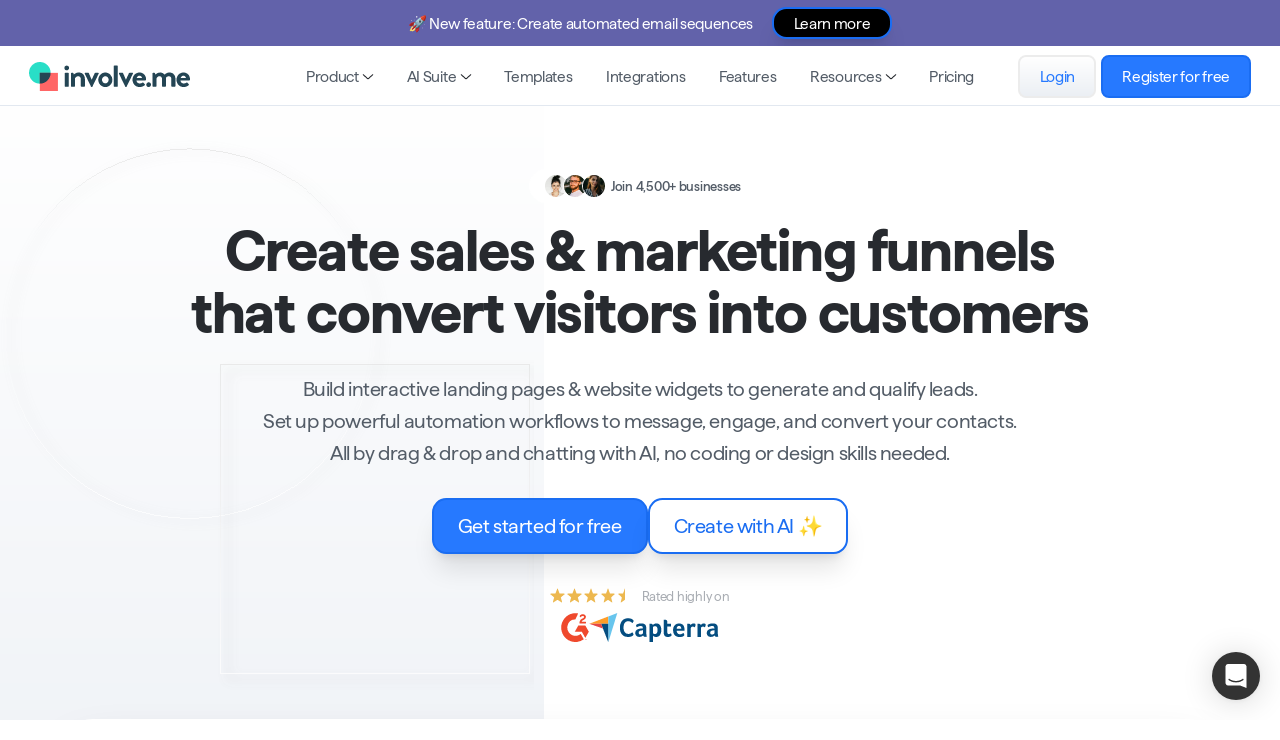

--- FILE ---
content_type: text/html; charset=utf-8
request_url: https://www.involve.me/?utm_source=involveme&utm_medium=referral&utm_campaign=over&utm_content=https%3A%2F%2Fapp.involve.me%2Fdefence-families-of-australia%2Fwebinar-feedback
body_size: 63148
content:
<!-- /layout.antlers.html -->
<!doctype html>
<html lang="en">
<head>
  <meta charset="utf-8">
  <meta http-equiv="X-UA-Compatible" content="IE=edge">
  <meta name="viewport"
    content="width=device-width, initial-scale=1.0, viewport-fit=cover">
  
  <title>involve.me | Create high-converting sales &amp; marketing funnels</title>
<meta name="description"        content="involve.me is a platform that allows users to build entire funnels by chatting with AI. Businesses can create interactive landing pages &amp; website widgets to engage, qualify and convert leads." />
<meta property="og:type" content="website" />
<meta property="og:title"        content="involve.me | Create high-converting sales &amp; marketing funnels" />
<meta property="og:description"        content="involve.me is a platform that allows users to build entire funnels by chatting with AI. Businesses can create interactive landing pages &amp; website widgets to engage, qualify and convert leads." />
<meta property="og:url" content="https://www.involve.me" />
<meta property="og:locale" content="en_US" />
<meta property="og:locale:alternate" content="de_DE" />
<meta name="twitter:card" content="summary_large_image" />
<meta name="twitter:site"        content="@involvemeapp" />
<meta name="twitter:title"        content="involve.me | Create high-converting sales &amp; marketing funnels" />
<meta name="twitter:description"        content="involve.me is a platform that allows users to build entire funnels by chatting with AI. Businesses can create interactive landing pages &amp; website widgets to engage, qualify and convert leads." />
<meta property="og:image"                    content="https://www.involve.me/img/containers/assets/social-og-involveme.png/fb20fbc6038797dc5b303766e3c448bd/social-og-involveme.webp" />
<meta property="og:image:width" content="1137" />
<meta property="og:image:height" content="600" />
<meta property="og:image:alt" content="involve.me social media preview" />
<meta name="twitter:image"                    content="https://www.involve.me/img/containers/assets/social-og-involveme.png/987f496800c33d88659df02603911a2a/social-og-involveme.webp" />
<meta name="twitter:image:alt" content="involve.me social media preview" />
<link href="https://www.involve.me/" rel="home" />
<link href="https://www.involve.me" rel="canonical" />
<link rel="alternate" href="https://www.involve.me"        hreflang="en" />
<link rel="alternate" href="https://www.involve.me/de"                hreflang="de" />
<link rel="alternate"            href="https://www.involve.me"            hreflang="x-default" />
  <!-- /snippets/_browser_appearance.antlers.html -->

    <meta name="format-detection" content="telephone=no">


    <meta name="format-detection" content="email=no">


    <meta name="format-detection" content="address=no">



    <meta name="apple-mobile-web-app-capable" content="yes">
    
        <meta name="apple-mobile-web-app-status-bar-style" content="black">
    


    <meta name="mobile-web-app-capable" content="yes">



    
    <link rel="icon" href="/favicons/favicon-32x32.png" type="image/png">

    
      
      <link rel="icon" sizes="144x144" href="/favicons/favicon-144x144.png" type="image/png">
    

    
    
        <link rel="apple-touch-icon" href="/img/containers/favicons/android-chrome-256x256.png/60ce5eefe923551f4c2624ab98d442f1.png">
    
    
    <link rel="manifest" href="/site.webmanifest">




<!-- End: /snippets/_browser_appearance.antlers.html -->

  
    <meta name="google-site-verification" content="FsptEvKMl7ibK6C9YcxlZCNH5RLIULnRlZZMRjMyBV0" />
<script type="application/ld+json">
{
  "@context": "https://schema.org",
  "@graph": [
    {
      "@type": "WebPage",
      "@id": "https://www.involve.me/#webpage",
      "url": "https://www.involve.me/",
      "name": "involve.me | Create high-converting lead generation funnels",
      "description": "Create high-converting funnels that turn website visitors to leads on autopilot. Use conditional flows to qualify leads & guide them to the right offering.",
      "inLanguage": "en-US",
      "isPartOf": { "@id": "https://www.involve.me/#website" },
      "publisher": { "@id": "https://www.involve.me/#organization" },
      "mainEntity": { "@id": "https://www.involve.me/#webapplication" },
      "breadcrumb": {
        "@type": "BreadcrumbList",
        "@id": "https://www.involve.me/#breadcrumb",
        "itemListElement": [
          {
            "@type": "ListItem",
            "position": 1,
            "name": "Home",
            "item": "https://www.involve.me"
          }
        ]
      }
    }
  ]
}
</script>
  
  
    <link rel="preconnect" href="https://app.involve.me" />
<link rel="preconnect" href="https://stats.involve.me" />
<link rel="preconnect" href="https://d3fs9o4a89jmeb.cloudfront.net" />

<script type="application/ld+json">
{
  "@context": "https://schema.org",
  "@graph": [
    {
      "@type": "Organization",
      "@id": "https://www.involve.me/#organization",
      "name": "involve.me",
      "url": "https://www.involve.me",
      "logo": {
        "@type": "ImageObject",
        "@id": "https://www.involve.me/#/schema/logo/image/",
        "url": "https://cms.involve.me/logos/logo.svg",
        "contentUrl": "https://cms.involve.me/logos/logo.svg",
        "width": 444,
        "height": 79,
        "caption": "involve.me Logo"
      },
      "description": "Create high-converting funnels that turn visitors into qualified leads. Boost your lead generation and qualification with interactive, high-converting funnels. Our powerful tools for lead routing, lead scoring and lead capture empower you to seamlessly guide, qualify & convert visitors into valuable leads.",
      "foundingDate": "2018",
      "founder": [
        {
          "@type": "Person",
          "@id": "https://www.linkedin.com/in/vladgozman/",
          "name": "Vlad Gozman",
          "url": "https://www.linkedin.com/in/vladgozman/"
        },
        {
          "@type": "Person",
          "@id": "https://www.linkedin.com/in/stefanrasch/",
          "name": "Stefan Rasch",
          "url": "https://www.linkedin.com/in/stefanrasch/"
        }
      ],
      "additionalType": [
        "https://en.wikipedia.org/wiki/Software_as_a_service",
        "https://en.wikipedia.org/wiki/Lead_generation",
        "https://en.wikipedia.org/wiki/Purchase_funnel",
        "https://en.wikipedia.org/wiki/Conversion_funnel",
        "https://en.wikipedia.org/wiki/Landing_page",
        "https://en.wikipedia.org/wiki/Web_widget",
        "https://en.wikipedia.org/wiki/Quiz",
        "https://en.wikipedia.org/wiki/Form_(HTML)",
        "https://en.wikipedia.org/wiki/Survey_data_collection#Online_surveys"
      ],
      "address": {
        "@type": "PostalAddress",
        "streetAddress": "Gußhausstraße 15/8",
        "addressLocality": "Vienna",
        "postalCode": "1040",
        "addressCountry": "AT"
      },
      "contactPoint": {
        "@type": "ContactPoint",
        "@id": "https://www.involve.me/#contact",
        "name": "Sales Team",
        "telephone": "+436765453047",
        "contactType": "sales",
        "availableLanguage": "en"
      },
      "email": "office@involve.me",
      "sameAs": [
        "https://www.facebook.com/involvemeapp/",
        "https://www.linkedin.com/company/involvemeapp/",
        "https://x.com/involvemeapp/",
        "https://www.producthunt.com/posts/involve-me",
        "https://angel.co/company/involveme"
      ]
    },
    {
      "@type": "WebSite",
      "@id": "https://www.involve.me/#website",
      "url": "https://www.involve.me",
      "name": "involve.me",
      "publisher": {
        "@id": "https://www.involve.me/#organization"
      }
    },
    {
      "@type": "WebApplication",
      "@id": "https://www.involve.me/#webapplication",
      "name": "involve.me | Create High-Converting Lead Generation Funnels",
      "url": "https://www.involve.me",
      "inLanguage": "en-US",
      "applicationCategory": "BusinessApplication",
      "image": "https://cms.involve.me/social-thumbnails/schema-images/involveme_schema-image_lead-funnel-builder.png",
      "description": "involve.me AI-powered lead generation funnel builder. Create interactive sales funnels and marketing funnels that boost online conversions and turn more visitors to qualified leads. Interactive flows within the funnels help guide, qualify and capture leads. Marketing teams use it to build email lists with verified contacts, sales teams use it to automate appointment bookings with qualified leads, and HR teams use it to source prescreened top job applicants. Personalize one of our 300+ templates or create your funnel with AI. Embed funnels within your website content, trigger them as popups or publish them as standalone landing pages.",
      "offers": [
        {
          "@type": "AggregateOffer",
          "lowPrice": "29.00",
          "highPrice": "129.00",
          "offerCount": "3",
          "priceCurrency": "USD"
        },
        {
          "@type": "Offer",
          "price": "0",
          "priceCurrency": "USD",
          "category": "Free",
          "availability": "https://schema.org/InStock",
          "url": "https://www.involve.me/register"
        }
      ],
      "aggregateRating": {
        "@type": "AggregateRating",
        "@id": "https://www.involve.me/#aggregateRating",
        "ratingValue": "4.7",
        "ratingCount": 452,
        "bestRating": "5",
        "worstRating": "2"
      },
      "creator": {
        "@id": "https://www.involve.me/#organization"
      }
    }
  ]
}
</script>

<!-- Google Tag Manager -->
<script>(function(w,d,s,l,i){w[l]=w[l]||[];w[l].push({'gtm.start':
new Date().getTime(),event:'gtm.js'});var f=d.getElementsByTagName(s)[0],
j=d.createElement(s),dl=l!='dataLayer'?'&l='+l:'';j.async=true;j.src=
'https://www.googletagmanager.com/gtm.js?id='+i+dl;f.parentNode.insertBefore(j,f);
})(window,document,'script','dataLayer','GTM-PQRRT9K');</script>
<!-- End Google Tag Manager -->
  
  
  






  <link rel="preload" as="style" href="https://www.involve.me/build/assets/site.92cad74a.css" /><link rel="stylesheet" href="https://www.involve.me/build/assets/site.92cad74a.css" />
</head>
<body
  class="relative text-base flex flex-col h-full text-black selection:bg-primary selection:text-white"
  x-data="{ scrolledToTop: true }"
  @scroll.window="scrolledToTop = window.pageYOffset < 10">
  <!-- /snippets/_noscript.antlers.html -->
<noscript>
    <style>
        nav.hidden,
        nav ul [x-cloak],
        nav ul li ul {
            display: block !important;
        }
    </style>
    <p
        class="relative z-50 py-3 px-4 bg-gray-100 border-b border-gray-200 text-center font-bold text-xs text-gray-600">
        This website requires Javascript for some parts to function properly. Your experience may vary.</p>
</noscript>
<!-- End: /snippets/_noscript.antlers.html -->
  <!-- /navigation/_skip_to_content.antlers.html -->
<a class="fixed z-50 hidden md:block top-4 left-8 py-2 px-4 bg-primary text-white text-xs font-bold -translate-y-24 opacity-0 focus-visible:translate-y-0 focus-visible:opacity-100 focus:outline-none focus-visible:ring-2 ring-primary ring-offset-2 motion-safe:transition-all"
	href="#content">
	Skip to content
</a>
<!-- End: /navigation/_skip_to_content.antlers.html -->
  <!-- /components/_toolbar.antlers.html -->

<!-- End: /components/_toolbar.antlers.html -->
  <!-- /layout/_top_banner.antlers.html -->

<div class="fixed top-0 overflow-hidden z-[60] w-full left-1/2 -translate-x-1/2">
  <div style='background-color: #6262aa;' class='h-auto py-[0.35rem] px-4 gap-y-2 flex flex-wrap justify-center items-center w-full gap-x-3'>
    <div style='color: #FFFFFF;' class='text-sm text-center px-[5rem] sm:px-4 whitespace-nowrap'>
      🚀 New feature: Create automated email sequences
    </div>
    <!-- /components/_button.antlers.html -->

  <a style="background-color: #000000; color: #FFFFFF !important;" class="c-button
  group/button font-normal  focus:outline-none text-base focus-visible:ring relative overflow-hidden cursor-pointer
  
  
  
    shadow-xl inline-flex border-2 md:min-w-[max-content] text-center justify-center rounded-xl items-center leading-[0.7] !no-underline select-none whitespace-nowrap motion-safe:transition
      
      bg-blue text-white  border-blue-shaded
      py-4 px-5
    
  !text-sm !px-4 !py-1
  " 




href="/features/automated-email-sequences"
target="_blank"
rel="noopener"
title="Get Started Free"
aria-label="Get Started Free"

  id=""

>
    
    Learn more
    
      <span
        class="absolute right-0 w-8 h-32 -mt-12 transition-all duration-1000 transform translate-x-12 bg-white opacity-10 rotate-12 group-hover/button:-translate-x-40 ease"></span>
    
  </a>
  

<!-- End: /components/_button.antlers.html -->

  </div>
</div>
<style>
  #content {
    margin-top: 50px;
  }
</style>

<!-- End: /_top_banner.antlers.html -->

  <!-- /layout/_header.antlers.html -->
<header
  class="fixed top-[3.7rem] sm:top-[2.5rem] z-50 flex items-center w-full h-[58px] transition-all duration-300 transform -translate-x-1/2 border-b border-b-transparent left-1/2 !border-b-lightgray bg-white sm:backdrop-blur-xl">
  <div class="mx-auto w-full lg:px-6">
    <div
      class="relative flex items-center justify-center w-full mx-auto px-8 lg:px-0">
      <div class="flex justify-center items-center">
        
<!-- /navigation/_main_desktop.antlers.html -->
<nav class="hidden lg:block" aria-label="Main navigation">
  <ul class="flex items-center space-x-6 xl:space-x-9">
    
      
        <li
          
          x-data="{ 
          subnavOpen: false,
          subnavCloseDelay: 100,
          subnavCloseTimeout: null,
          subnavLeave() {
              let that = this; 
              this.subnavCloseTimeout = setTimeout(() => {
                that.subnavClose();
              }, this.subnavCloseDelay);
          },
          subnavClearCloseTimeout() {
            clearTimeout(this.subnavCloseTimeout);
          },
          subnavClose() {
            this.subnavOpen = false;
          }
          }"
          @keyup.escape.stop.prevent="subnavOpen = false"
          @focusin.window="!$refs.subnav.contains($event.target) && (subnavOpen = false)"
          
          class="leading-none">
          <a class="nav-desktop-item text-refresh-secondary py-1 -m-1 flex font-normal items-center hover:text-blue text-sm focus:outline-none focus-visible:ring-2 ring-primary
          
          "
            
            :class="{ 'is-active': subnavOpen }"
            href="#"
            @click.prevent="subnavOpen = !subnavOpen"
            @mouseover.prevent="subnavOpen = true"
            @mouseleave="subnavLeave()"
            :aria-label="subnavOpen
              ? 'Close sub navigation'
              : 'Open sub navigation'"
            :aria-expanded="subnavOpen"
          >
            Product
            
              <svg
                class="w-2 ml-1 overflow-visible stroke-current text-black"
                :class="{ 'rotate-180': subnavOpen }" aria-hidden="true"
                stroke-width="16" viewBox="0 0 140 140">
                <path
                  d="M135.625 42.648l-62.533 62.527a4.37 4.37 0 01-6.184 0L4.375 42.648"
                  fill="none" stroke-linecap="round" stroke-linejoin="round" />
              </svg>
            
          </a>
          
            <ul x-show="subnavOpen" x-ref="subnav" x-cloak
              class="absolute left-1/2 transform -translate-x-1/2 p-1 mt-4 w-full bg-white rounded-2xl shadow-main"
              @mouseover="subnavClearCloseTimeout()" @mouseleave="subnavLeave()"
              x-transition:enter="transition ease-out duration-100"
              x-transition:enter-start="opacity-0 scale-95"
              x-transition:enter-end="opacity-100 scale-100"
              x-transition:leave="transition ease-in duration-75"
              x-transition:leave-start="opacity-100 scale-100"
              x-transition:leave-end="opacity-0 scale-90">
              <div class="bg-refresh-grey-light py-6 rounded-[0.65rem]">
                <div class="mx-auto flex max-w-[1280px]
                  
                   divide-x divide-refresh-grey justify-center
                  
                ">
                  
                    <li
                      class="grow-0 min-w-[25%]  px-6 rounded">
                      
                        
                          <span
                            class="block text-xs whitespace-nowrap uppercase font-medium text-neutral focus:outline-none focus-visible:ring-2 ring-primary"
                            href="">
                            Use cases
                          </span>
                        
                      
                      
                        <ul
                          class="mt-4 gap-4 items-start grid grid-cols-[auto_auto]">
                          
                            <li
                              class="group col-span-full">
                              
                                <a class="block text focus:outline-none max-w-[280px]"
                                  href="/increase-engagement">
                                  <dl>
                                    <div
                                      class="flex gap-3 min-w-min items-start">
                                      
                                        <span
                                          class="h-3 w-3 text-sm group-hover:text-blue ">
                                          <i class='fa-solid fa-thumbs-up' aria-hidden='true'></i>
                                        </span>
                                      
                                      <div class="flex flex-col">
                                        <dt
                                          class="flex gap-1.5 text-sm items font-medium  group-hover:text-blue ">
                                          Increase Engagement
                                        </dt>
                                        
                                          <dd
                                            class="text-xs mt-2 text-darkgray font-regular">
                                            Attract, engage, and retain visitors
                                          </dd>
                                        
                                      </div>
                                    </div>
                                  </dl>
                                </a>
                              
                            </li>
                          
                            <li
                              class="group col-span-full">
                              
                                <a class="block text focus:outline-none max-w-[280px]"
                                  href="/build-email-list">
                                  <dl>
                                    <div
                                      class="flex gap-3 min-w-min items-start">
                                      
                                        <span
                                          class="h-3 w-3 text-sm group-hover:text-blue ">
                                          <i class='fa-solid fa-magnet' aria-hidden='true'></i>
                                        </span>
                                      
                                      <div class="flex flex-col">
                                        <dt
                                          class="flex gap-1.5 text-sm items font-medium  group-hover:text-blue ">
                                          Generate & Qualify Leads
                                        </dt>
                                        
                                          <dd
                                            class="text-xs mt-2 text-darkgray font-regular">
                                            Get new leads & grow your email list
                                          </dd>
                                        
                                      </div>
                                    </div>
                                  </dl>
                                </a>
                              
                            </li>
                          
                            <li
                              class="group col-span-full">
                              
                                <a class="block text focus:outline-none max-w-[280px]"
                                  href="/product-finder">
                                  <dl>
                                    <div
                                      class="flex gap-3 min-w-min items-start">
                                      
                                        <span
                                          class="h-3 w-3 text-sm group-hover:text-blue ">
                                          <i class='fa-solid fa-user-check' aria-hidden='true'></i>
                                        </span>
                                      
                                      <div class="flex flex-col">
                                        <dt
                                          class="flex gap-1.5 text-sm items font-medium  group-hover:text-blue ">
                                          Recommend Products
                                        </dt>
                                        
                                          <dd
                                            class="text-xs mt-2 text-darkgray font-regular">
                                            Recommend products and services
                                          </dd>
                                        
                                      </div>
                                    </div>
                                  </dl>
                                </a>
                              
                            </li>
                          
                            <li
                              class="group col-span-full">
                              
                                <a class="block text focus:outline-none max-w-[280px]"
                                  href="/book-qualified-meetings">
                                  <dl>
                                    <div
                                      class="flex gap-3 min-w-min items-start">
                                      
                                        <span
                                          class="h-3 w-3 text-sm group-hover:text-blue ">
                                          <i class='fa-sharp fa-solid fa-magnifying-glass' aria-hidden='true'></i>
                                        </span>
                                      
                                      <div class="flex flex-col">
                                        <dt
                                          class="flex gap-1.5 text-sm items font-medium  group-hover:text-blue ">
                                          Book Sales Meetings
                                        </dt>
                                        
                                          <dd
                                            class="text-xs mt-2 text-darkgray font-regular">
                                            Book meetings with qualified leads
                                          </dd>
                                        
                                      </div>
                                    </div>
                                  </dl>
                                </a>
                              
                            </li>
                          
                            <li
                              class="group col-span-full">
                              
                                <a class="block text focus:outline-none max-w-[280px]"
                                  href="/sales-funnel-builder">
                                  <dl>
                                    <div
                                      class="flex gap-3 min-w-min items-start">
                                      
                                        <span
                                          class="h-3 w-3 text-sm group-hover:text-blue ">
                                          <i class='fa-solid fa-money-bill' aria-hidden='true'></i>
                                        </span>
                                      
                                      <div class="flex flex-col">
                                        <dt
                                          class="flex gap-1.5 text-sm items font-medium  group-hover:text-blue ">
                                          Sell More Online
                                        </dt>
                                        
                                          <dd
                                            class="text-xs mt-2 text-darkgray font-regular">
                                            Collect payments with sales funnels
                                          </dd>
                                        
                                      </div>
                                    </div>
                                  </dl>
                                </a>
                              
                            </li>
                          
                        </ul>
                      
                    </li>
                  
                    <li
                      class="grow-0 min-w-[25%]  px-6 rounded">
                      
                        
                          <span
                            class="block text-xs whitespace-nowrap uppercase font-medium text-neutral focus:outline-none focus-visible:ring-2 ring-primary"
                            href="">
                            Tools
                          </span>
                        
                      
                      
                        <ul
                          class="mt-4 gap-4 items-start grid grid-cols-[auto_auto]">
                          
                            <li
                              class="group col-span-full">
                              
                                <a class="block text focus:outline-none max-w-[280px]"
                                  href="/landing-page-builder">
                                  <dl>
                                    <div
                                      class="flex gap-3 min-w-min items-start">
                                      
                                        <span
                                          class="h-3 w-3 text-sm group-hover:text-blue ">
                                          <i class='fa-solid fa-pager' aria-hidden='true'></i>
                                        </span>
                                      
                                      <div class="flex flex-col">
                                        <dt
                                          class="flex gap-1.5 text-sm items font-medium  group-hover:text-blue ">
                                          Landing Page Builder
                                        </dt>
                                        
                                          <dd
                                            class="text-xs mt-2 text-darkgray font-regular">
                                            Convert your traffic better with mobile-first landing pages
                                          </dd>
                                        
                                      </div>
                                    </div>
                                  </dl>
                                </a>
                              
                            </li>
                          
                            <li
                              class="group col-span-full">
                              
                                <a class="block text focus:outline-none max-w-[280px]"
                                  href="/quiz-maker">
                                  <dl>
                                    <div
                                      class="flex gap-3 min-w-min items-start">
                                      
                                        <span
                                          class="h-3 w-3 text-sm group-hover:text-blue ">
                                          <i class='fa-solid fa-code-branch' aria-hidden='true'></i>
                                        </span>
                                      
                                      <div class="flex flex-col">
                                        <dt
                                          class="flex gap-1.5 text-sm items font-medium  group-hover:text-blue ">
                                          Quiz Maker
                                        </dt>
                                        
                                          <dd
                                            class="text-xs mt-2 text-darkgray font-regular">
                                            Engage and profile your audience with interactive quizzes
                                          </dd>
                                        
                                      </div>
                                    </div>
                                  </dl>
                                </a>
                              
                            </li>
                          
                            <li
                              class="group col-span-full">
                              
                                <a class="block text focus:outline-none max-w-[280px]"
                                  href="/online-form-builder">
                                  <dl>
                                    <div
                                      class="flex gap-3 min-w-min items-start">
                                      
                                        <span
                                          class="h-3 w-3 text-sm group-hover:text-blue ">
                                          <i class='fa-solid fa-pen-to-square' aria-hidden='true'></i>
                                        </span>
                                      
                                      <div class="flex flex-col">
                                        <dt
                                          class="flex gap-1.5 text-sm items font-medium  group-hover:text-blue ">
                                          Online Form Builder
                                        </dt>
                                        
                                          <dd
                                            class="text-xs mt-2 text-darkgray font-regular">
                                            Collect valuable customer data with smart, multi-step forms
                                          </dd>
                                        
                                      </div>
                                    </div>
                                  </dl>
                                </a>
                              
                            </li>
                          
                            <li
                              class="group col-span-full">
                              
                                <a class="block text focus:outline-none max-w-[280px]"
                                  href="/survey-builder">
                                  <dl>
                                    <div
                                      class="flex gap-3 min-w-min items-start">
                                      
                                        <span
                                          class="h-3 w-3 text-sm group-hover:text-blue ">
                                          <i class='fa-solid fa-list-check' aria-hidden='true'></i>
                                        </span>
                                      
                                      <div class="flex flex-col">
                                        <dt
                                          class="flex gap-1.5 text-sm items font-medium  group-hover:text-blue ">
                                          Survey Maker
                                        </dt>
                                        
                                          <dd
                                            class="text-xs mt-2 text-darkgray font-regular">
                                            Get better user insights with branded, personalized surveys
                                          </dd>
                                        
                                      </div>
                                    </div>
                                  </dl>
                                </a>
                              
                            </li>
                          
                            <li
                              class="group col-span-full">
                              
                                <a class="block text focus:outline-none max-w-[280px]"
                                  href="/interactive-calculator">
                                  <dl>
                                    <div
                                      class="flex gap-3 min-w-min items-start">
                                      
                                        <span
                                          class="h-3 w-3 text-sm group-hover:text-blue ">
                                          <i class='fa-solid fa-calculator' aria-hidden='true'></i>
                                        </span>
                                      
                                      <div class="flex flex-col">
                                        <dt
                                          class="flex gap-1.5 text-sm items font-medium  group-hover:text-blue ">
                                          Calculator Builder
                                        </dt>
                                        
                                          <dd
                                            class="text-xs mt-2 text-darkgray font-regular">
                                            Let users calculate custom prices & more with website widgets
                                          </dd>
                                        
                                      </div>
                                    </div>
                                  </dl>
                                </a>
                              
                            </li>
                          
                        </ul>
                      
                    </li>
                  
                    <li
                      class="grow-0 min-w-[25%]  px-6 rounded">
                      
                        
                      
                      
                        <ul
                          class="h-full gap-4 items-start grid grid-cols-[auto_auto]">
                          
                            <li
                              class="group col-span-1 max-w-[280px]">
                              
                                <!-- /navigation/_nav_entry_highlight.antlers.html -->
<a href="/blog/what-is-a-funnel" title="What Is a Funnel? Definition, Stages & How to Build"
    class="bg-white border-2 rounded-lg p-3 min-w-[250px] block h-full lg:flex flex-col">
    <div class="max-w-[180px] lg:max-w-none mx-auto lg:mx-0">
        <div
            class="overflow-hidden aspect-w-16 aspect-h-9 w-full relative rounded-lg">
            <!-- /components/_picture.antlers.html -->

    
    
    
    

    
    
    <picture>
        
            
                
                    <source srcset="
             
                 /img/containers/assets/what-is-a-funnel-ipad.png/15cdafa3aaefa1fa628ecc01e7687cef/what-is-a-funnel-ipad.webp 320w,

                 /img/containers/assets/what-is-a-funnel-ipad.png/6884417718a8b1f3dba971b0953527d3/what-is-a-funnel-ipad.webp 480w,

                 /img/containers/assets/what-is-a-funnel-ipad.png/8705ea0c99e73c458f1ab2478c9c3864/what-is-a-funnel-ipad.webp 640w,

                 /img/containers/assets/what-is-a-funnel-ipad.png/b8a06c0168420a12cea1520d55ef51f9/what-is-a-funnel-ipad.webp 768w,

                 /img/containers/assets/what-is-a-funnel-ipad.png/e23c8844dfeca9a47c39bf055e5a6059/what-is-a-funnel-ipad.webp 1024w,

                 /img/containers/assets/what-is-a-funnel-ipad.png/a1bc9f1164763d6b4ac93b752bd9f39b/what-is-a-funnel-ipad.webp 1280w,

                 /img/containers/assets/what-is-a-funnel-ipad.png/c58b25248e1a22237c4d424e5e8b2d37/what-is-a-funnel-ipad.webp 1440w,

                 /img/containers/assets/what-is-a-funnel-ipad.png/abf7eb18662c866e8a83928430d7642d/what-is-a-funnel-ipad.webp 1536w,

                 /img/containers/assets/what-is-a-funnel-ipad.png/c26e83d7aead12ca0357feac84adb7a8/what-is-a-funnel-ipad.webp 1680w,

         " sizes="(min-width: 1024px) 33vw,(min-width: 768px) 50vw, 70vw"
                        type="image/webp">
                    <source srcset="
             
                 /img/containers/assets/what-is-a-funnel-ipad.png/54af0fbb19f3154849b22b4a639a19b0/what-is-a-funnel-ipad.png
                 320w,

                 /img/containers/assets/what-is-a-funnel-ipad.png/5ab82ca76b2fe358c4f5e543b71e019d/what-is-a-funnel-ipad.png
                 480w,

                 /img/containers/assets/what-is-a-funnel-ipad.png/2b5f0558cf89ad6d46de030f6ecd6142/what-is-a-funnel-ipad.png
                 640w,

                 /img/containers/assets/what-is-a-funnel-ipad.png/f05b1101b53858ad9cfb49c916f32384/what-is-a-funnel-ipad.png
                 768w,

                 /img/containers/assets/what-is-a-funnel-ipad.png/6da8df18a55d33cee87b2e0db523117a/what-is-a-funnel-ipad.png
                 1024w,

                 /img/containers/assets/what-is-a-funnel-ipad.png/1e581c40c82bd5ba4e31d5bbcad6e45f/what-is-a-funnel-ipad.png
                 1280w,

                 /img/containers/assets/what-is-a-funnel-ipad.png/bb6d4da73aa98529543236766c93cc49/what-is-a-funnel-ipad.png
                 1440w,

                 /img/containers/assets/what-is-a-funnel-ipad.png/3ca4dc9a1ed93fd75f47e59adeb464ee/what-is-a-funnel-ipad.png
                 1536w,

                 /img/containers/assets/what-is-a-funnel-ipad.png/6c8f2c28ac6bf7e2fbea6e2f34869176/what-is-a-funnel-ipad.png
                 1680w,

         " sizes="(min-width: 1024px) 33vw,(min-width: 768px) 50vw, 70vw"
                        type="image/png">
                    <img width="1280"
                        height="720"
                        src="/img/containers/assets/what-is-a-funnel-ipad.png/accb3d0570a78104b9cbcd8c415f4a99/what-is-a-funnel-ipad.png"
                        alt="illustration of a funnel on an ipad."
                        
             class="object-cover w-full h-full absolute inset-0 lg:w-full h-full"
             style="object-position: 50% 50%"
         
                        
                        
             loading="lazy"
         >
                
            
        
    </picture>

<!-- End: /components/_picture.antlers.html -->
        </div>
    </div>
    <div
        class="space-y-3 mt-4 lg:flex lg:flex-col text-center lg:text-left lg:h-full">
        <div class="text-sm text-primary font-medium font-highlight">
            What Is a Funnel? Definition, Stages & How to Build</div>
        <div class="prose-sm prose text-xs lg:flex-grow">From awareness to action: master the funnel process with our guide</div>
        <div
            class="flex justify-center lg:justify-start space-x-1 text-xxs text-refresh-tertiary">
            
                <div>Guides</div>
                <div>|</div>
            
            
                <div>22 min</div>
                <div>|</div>
            
            <div>March 05, 2025</div>
        </div>
    </div>
</a>
<!-- End: /navigation/_nav_entry_highlight.antlers.html -->
                              
                            </li>
                          
                        </ul>
                      
                    </li>
                  
                </div>
              </div>
            </ul>
          
        </li>
      
    
      
        <li
          
          x-data="{ 
          subnavOpen: false,
          subnavCloseDelay: 100,
          subnavCloseTimeout: null,
          subnavLeave() {
              let that = this; 
              this.subnavCloseTimeout = setTimeout(() => {
                that.subnavClose();
              }, this.subnavCloseDelay);
          },
          subnavClearCloseTimeout() {
            clearTimeout(this.subnavCloseTimeout);
          },
          subnavClose() {
            this.subnavOpen = false;
          }
          }"
          @keyup.escape.stop.prevent="subnavOpen = false"
          @focusin.window="!$refs.subnav.contains($event.target) && (subnavOpen = false)"
          
          class="leading-none">
          <a class="nav-desktop-item text-refresh-secondary py-1 -m-1 flex font-normal items-center hover:text-blue text-sm focus:outline-none focus-visible:ring-2 ring-primary
          
          "
            
            :class="{ 'is-active': subnavOpen }"
            href="#"
            @click.prevent="subnavOpen = !subnavOpen"
            @mouseover.prevent="subnavOpen = true"
            @mouseleave="subnavLeave()"
            :aria-label="subnavOpen
              ? 'Close sub navigation'
              : 'Open sub navigation'"
            :aria-expanded="subnavOpen"
          >
            AI Suite
            
              <svg
                class="w-2 ml-1 overflow-visible stroke-current text-black"
                :class="{ 'rotate-180': subnavOpen }" aria-hidden="true"
                stroke-width="16" viewBox="0 0 140 140">
                <path
                  d="M135.625 42.648l-62.533 62.527a4.37 4.37 0 01-6.184 0L4.375 42.648"
                  fill="none" stroke-linecap="round" stroke-linejoin="round" />
              </svg>
            
          </a>
          
            <ul x-show="subnavOpen" x-ref="subnav" x-cloak
              class="absolute left-1/2 transform -translate-x-1/2 p-1 mt-4 w-full bg-white rounded-2xl shadow-main"
              @mouseover="subnavClearCloseTimeout()" @mouseleave="subnavLeave()"
              x-transition:enter="transition ease-out duration-100"
              x-transition:enter-start="opacity-0 scale-95"
              x-transition:enter-end="opacity-100 scale-100"
              x-transition:leave="transition ease-in duration-75"
              x-transition:leave-start="opacity-100 scale-100"
              x-transition:leave-end="opacity-0 scale-90">
              <div class="bg-refresh-grey-light py-6 rounded-[0.65rem]">
                <div class="mx-auto flex max-w-[1280px]
                  
                   divide-x divide-refresh-grey justify-center
                  
                ">
                  
                    <li
                      class="grow-0 min-w-[25%]  px-6 ">
                      
                        
                      
                      
                        <ul
                          class="h-full gap-4 items-start grid grid-cols-[auto_auto]">
                          
                            <li
                              class="group col-span-1 max-w-[280px]">
                              
                                <!-- /navigation/_nav_entry_highlight.antlers.html -->
<a href="/ai-agent" title="AI Agent"
    class="bg-white border-2 rounded-lg p-3 min-w-[250px] block h-full lg:flex flex-col">
    <div class="max-w-[180px] lg:max-w-none mx-auto lg:mx-0">
        <div
            class="overflow-hidden aspect-w-16 aspect-h-9 w-full relative rounded-lg">
            <!-- /components/_picture.antlers.html -->

    
    
    
    

    
    
    <picture>
        
            
                
                    <source srcset="
             
                 /img/containers/assets/social-og-involveme.png/ac88c2bada7291f4ab00c7903ad0121a/social-og-involveme.webp 320w,

                 /img/containers/assets/social-og-involveme.png/33e00239f5e43943af67a25d98c5c239/social-og-involveme.webp 480w,

                 /img/containers/assets/social-og-involveme.png/3f7ba9f5b557ad1c9479ccf82ac1cbd3/social-og-involveme.webp 640w,

                 /img/containers/assets/social-og-involveme.png/7e24358e001df63cc259a91324d2fee5/social-og-involveme.webp 768w,

                 /img/containers/assets/social-og-involveme.png/546e670bf21b9aff415dc8c058b3689b/social-og-involveme.webp 1024w,

                 /img/containers/assets/social-og-involveme.png/55bf36a55c237f75208418f85054b6be/social-og-involveme.webp 1280w,

                 /img/containers/assets/social-og-involveme.png/9d1bdfae166156eaa6b3ebb7f9c46682/social-og-involveme.webp 1440w,

                 /img/containers/assets/social-og-involveme.png/fead0c76095308be0f8b71549999a2b6/social-og-involveme.webp 1536w,

                 /img/containers/assets/social-og-involveme.png/543d7075be65ad88f642ecc89007a8ff/social-og-involveme.webp 1680w,

         " sizes="(min-width: 1024px) 33vw,(min-width: 768px) 50vw, 70vw"
                        type="image/webp">
                    <source srcset="
             
                 /img/containers/assets/social-og-involveme.png/a19545e43056337a26be94f825a6bf75/social-og-involveme.png
                 320w,

                 /img/containers/assets/social-og-involveme.png/a1cec963291c79bd00eebfedb9e7480d/social-og-involveme.png
                 480w,

                 /img/containers/assets/social-og-involveme.png/93c3ab16dc8d134d81a627e3fd022132/social-og-involveme.png
                 640w,

                 /img/containers/assets/social-og-involveme.png/d30f3309a5f37aa82602c948abb75f14/social-og-involveme.png
                 768w,

                 /img/containers/assets/social-og-involveme.png/cbeb8f30965c3eaf36b2433a9ca71998/social-og-involveme.png
                 1024w,

                 /img/containers/assets/social-og-involveme.png/e23e7123e03de37dbd5e1f7ef813bd37/social-og-involveme.png
                 1280w,

                 /img/containers/assets/social-og-involveme.png/fd498a0a2638e9b9f9fb0dcdbcc1a672/social-og-involveme.png
                 1440w,

                 /img/containers/assets/social-og-involveme.png/a922daaa8dec1b688c275166e67564af/social-og-involveme.png
                 1536w,

                 /img/containers/assets/social-og-involveme.png/d984801aeca3dbcb1365d8c48553a690/social-og-involveme.png
                 1680w,

         " sizes="(min-width: 1024px) 33vw,(min-width: 768px) 50vw, 70vw"
                        type="image/png">
                    <img width="1208"
                        height="638"
                        src="/img/containers/assets/social-og-involveme.png/e53fc390f15716f14fab0dc4db721e8b/social-og-involveme.png"
                        alt="involve.me social media preview."
                        
             class="object-cover w-full h-full absolute inset-0 lg:w-full h-full"
             style="object-position: 50% 50%"
         
                        
                        
             loading="lazy"
         >
                
            
        
    </picture>

<!-- End: /components/_picture.antlers.html -->
        </div>
    </div>
    <div
        class="space-y-3 mt-4 lg:flex lg:flex-col text-center lg:text-left lg:h-full">
        <div class="text-sm text-primary font-medium font-highlight">
            AI Agent</div>
        <div class="prose-sm prose text-xs lg:flex-grow">Create funnels from simple prompts</div>
        <div
            class="flex justify-center lg:justify-start space-x-1 text-xxs text-refresh-tertiary">
            
            
            <div></div>
        </div>
    </div>
</a>
<!-- End: /navigation/_nav_entry_highlight.antlers.html -->
                              
                            </li>
                          
                        </ul>
                      
                    </li>
                  
                    <li
                      class="grow-0 min-w-[25%]  px-6 ">
                      
                        
                          <span
                            class="block text-xs whitespace-nowrap uppercase font-medium text-neutral focus:outline-none focus-visible:ring-2 ring-primary"
                            href="">
                            AI Tools
                          </span>
                        
                      
                      
                        <ul
                          class="mt-4 gap-4 items-start grid grid-cols-[auto_auto]">
                          
                            <li
                              class="group col-span-full">
                              
                                <a class="block text focus:outline-none max-w-[280px]"
                                  href="/ai-funnel-builder">
                                  <dl>
                                    <div
                                      class="flex gap-3 min-w-min items-start">
                                      
                                        <span
                                          class="h-3 w-3 text-sm group-hover:text-blue ">
                                          <i class='fa-sharp fa-solid fa-arrow-down-big-small' aria-hidden='true'></i>
                                        </span>
                                      
                                      <div class="flex flex-col">
                                        <dt
                                          class="flex gap-1.5 text-sm items font-medium  group-hover:text-blue ">
                                          AI Funnel Generator
                                        </dt>
                                        
                                      </div>
                                    </div>
                                  </dl>
                                </a>
                              
                            </li>
                          
                            <li
                              class="group col-span-full">
                              
                                <a class="block text focus:outline-none max-w-[280px]"
                                  href="/ai-form-generator">
                                  <dl>
                                    <div
                                      class="flex gap-3 min-w-min items-start">
                                      
                                        <span
                                          class="h-3 w-3 text-sm group-hover:text-blue ">
                                          <i class='fa-solid fa-pen-to-square' aria-hidden='true'></i>
                                        </span>
                                      
                                      <div class="flex flex-col">
                                        <dt
                                          class="flex gap-1.5 text-sm items font-medium  group-hover:text-blue ">
                                          AI Form Generator
                                        </dt>
                                        
                                      </div>
                                    </div>
                                  </dl>
                                </a>
                              
                            </li>
                          
                            <li
                              class="group col-span-full">
                              
                                <a class="block text focus:outline-none max-w-[280px]"
                                  href="/ai-quiz-generator">
                                  <dl>
                                    <div
                                      class="flex gap-3 min-w-min items-start">
                                      
                                        <span
                                          class="h-3 w-3 text-sm group-hover:text-blue ">
                                          <i class='fa-solid fa-code-branch' aria-hidden='true'></i>
                                        </span>
                                      
                                      <div class="flex flex-col">
                                        <dt
                                          class="flex gap-1.5 text-sm items font-medium  group-hover:text-blue ">
                                          AI Quiz Generator
                                        </dt>
                                        
                                      </div>
                                    </div>
                                  </dl>
                                </a>
                              
                            </li>
                          
                            <li
                              class="group col-span-full">
                              
                                <a class="block text focus:outline-none max-w-[280px]"
                                  href="/ai-survey-generator">
                                  <dl>
                                    <div
                                      class="flex gap-3 min-w-min items-start">
                                      
                                        <span
                                          class="h-3 w-3 text-sm group-hover:text-blue ">
                                          <i class='fa-solid fa-list-check' aria-hidden='true'></i>
                                        </span>
                                      
                                      <div class="flex flex-col">
                                        <dt
                                          class="flex gap-1.5 text-sm items font-medium  group-hover:text-blue ">
                                          AI Survey Generator
                                        </dt>
                                        
                                      </div>
                                    </div>
                                  </dl>
                                </a>
                              
                            </li>
                          
                            <li
                              class="group col-span-full">
                              
                                <a class="block text focus:outline-none max-w-[280px]"
                                  href="/ai-landing-page-generator">
                                  <dl>
                                    <div
                                      class="flex gap-3 min-w-min items-start">
                                      
                                        <span
                                          class="h-3 w-3 text-sm group-hover:text-blue ">
                                          <i class='fa-solid fa-pager' aria-hidden='true'></i>
                                        </span>
                                      
                                      <div class="flex flex-col">
                                        <dt
                                          class="flex gap-1.5 text-sm items font-medium  group-hover:text-blue ">
                                          AI Landing Page Generator
                                        </dt>
                                        
                                      </div>
                                    </div>
                                  </dl>
                                </a>
                              
                            </li>
                          
                        </ul>
                      
                    </li>
                  
                    <li
                      class="grow-0 min-w-[25%]  px-6 ">
                      
                        
                          <span
                            class="block text-xs whitespace-nowrap uppercase font-medium text-neutral focus:outline-none focus-visible:ring-2 ring-primary"
                            href="">
                            AI Features
                          </span>
                        
                      
                      
                        <ul
                          class="mt-4 gap-4 items-start grid grid-cols-[auto_auto]">
                          
                            <li
                              class="group col-span-full">
                              
                                <a class="block text focus:outline-none max-w-[280px]"
                                  href="/features/ai-formula-generator">
                                  <dl>
                                    <div
                                      class="flex gap-3 min-w-min items-start">
                                      
                                        <span
                                          class="h-3 w-3 text-sm group-hover:text-blue ">
                                          <i class='fa-solid fa-calculator-simple' aria-hidden='true'></i>
                                        </span>
                                      
                                      <div class="flex flex-col">
                                        <dt
                                          class="flex gap-1.5 text-sm items font-medium  group-hover:text-blue ">
                                          AI Formula Generator
                                        </dt>
                                        
                                      </div>
                                    </div>
                                  </dl>
                                </a>
                              
                            </li>
                          
                            <li
                              class="group col-span-full">
                              
                                <a class="block text focus:outline-none max-w-[280px]"
                                  href="/features/bulk-question-generator">
                                  <dl>
                                    <div
                                      class="flex gap-3 min-w-min items-start">
                                      
                                        <span
                                          class="h-3 w-3 text-sm group-hover:text-blue ">
                                          <i class='fa-solid fa-messages-question' aria-hidden='true'></i>
                                        </span>
                                      
                                      <div class="flex flex-col">
                                        <dt
                                          class="flex gap-1.5 text-sm items font-medium  group-hover:text-blue ">
                                          Bulk Question Generator
                                        </dt>
                                        
                                      </div>
                                    </div>
                                  </dl>
                                </a>
                              
                            </li>
                          
                            <li
                              class="group col-span-full">
                              
                                <a class="block text focus:outline-none max-w-[280px]"
                                  href="/features/ai-personalization">
                                  <dl>
                                    <div
                                      class="flex gap-3 min-w-min items-start">
                                      
                                        <span
                                          class="h-3 w-3 text-sm group-hover:text-blue ">
                                          <i class='fa-solid fa-message-text' aria-hidden='true'></i>
                                        </span>
                                      
                                      <div class="flex flex-col">
                                        <dt
                                          class="flex gap-1.5 text-sm items font-medium  group-hover:text-blue ">
                                          AI Personalization
                                        </dt>
                                        
                                      </div>
                                    </div>
                                  </dl>
                                </a>
                              
                            </li>
                          
                            <li
                              class="group col-span-full">
                              
                                <a class="block text focus:outline-none max-w-[280px]"
                                  href="/ai-powered-analytics">
                                  <dl>
                                    <div
                                      class="flex gap-3 min-w-min items-start">
                                      
                                        <span
                                          class="h-3 w-3 text-sm group-hover:text-blue ">
                                          <i class='fa-solid fa-chart-column' aria-hidden='true'></i>
                                        </span>
                                      
                                      <div class="flex flex-col">
                                        <dt
                                          class="flex gap-1.5 text-sm items font-medium  group-hover:text-blue ">
                                          AI Insights & Reports
                                        </dt>
                                        
                                      </div>
                                    </div>
                                  </dl>
                                </a>
                              
                            </li>
                          
                            <li
                              class="group col-span-full">
                              
                                <a class="block text focus:outline-none max-w-[280px]"
                                  href="/ai-library">
                                  <dl>
                                    <div
                                      class="flex gap-3 min-w-min items-start">
                                      
                                        <span
                                          class="h-3 w-3 text-sm group-hover:text-blue ">
                                          <i class='fa-solid fa-lightbulb' aria-hidden='true'></i>
                                        </span>
                                      
                                      <div class="flex flex-col">
                                        <dt
                                          class="flex gap-1.5 text-sm items font-medium  group-hover:text-blue ">
                                          AI Funnel Library
                                        </dt>
                                        
                                      </div>
                                    </div>
                                  </dl>
                                </a>
                              
                            </li>
                          
                        </ul>
                      
                    </li>
                  
                </div>
              </div>
            </ul>
          
        </li>
      
    
      
        <li
          
          class="leading-none">
          <a class="nav-desktop-item text-refresh-secondary py-1 -m-1 flex font-normal items-center hover:text-blue text-sm focus:outline-none focus-visible:ring-2 ring-primary
          
          "
            
            href="/templates"
          >
            Templates
            
          </a>
          
        </li>
      
    
      
        <li
          
          class="leading-none">
          <a class="nav-desktop-item text-refresh-secondary py-1 -m-1 flex font-normal items-center hover:text-blue text-sm focus:outline-none focus-visible:ring-2 ring-primary
          
          "
            
            href="/integrations"
          >
            Integrations
            
          </a>
          
        </li>
      
    
      
        <li
          
          class="leading-none">
          <a class="nav-desktop-item text-refresh-secondary py-1 -m-1 flex font-normal items-center hover:text-blue text-sm focus:outline-none focus-visible:ring-2 ring-primary
          
          "
            
            href="/features"
          >
            Features
            
          </a>
          
        </li>
      
    
      
        <li
          
          x-data="{ 
          subnavOpen: false,
          subnavCloseDelay: 100,
          subnavCloseTimeout: null,
          subnavLeave() {
              let that = this; 
              this.subnavCloseTimeout = setTimeout(() => {
                that.subnavClose();
              }, this.subnavCloseDelay);
          },
          subnavClearCloseTimeout() {
            clearTimeout(this.subnavCloseTimeout);
          },
          subnavClose() {
            this.subnavOpen = false;
          }
          }"
          @keyup.escape.stop.prevent="subnavOpen = false"
          @focusin.window="!$refs.subnav.contains($event.target) && (subnavOpen = false)"
          
          class="leading-none">
          <a class="nav-desktop-item text-refresh-secondary py-1 -m-1 flex font-normal items-center hover:text-blue text-sm focus:outline-none focus-visible:ring-2 ring-primary
          
          "
            
            :class="{ 'is-active': subnavOpen }"
            href="#"
            @click.prevent="subnavOpen = !subnavOpen"
            @mouseover.prevent="subnavOpen = true"
            @mouseleave="subnavLeave()"
            :aria-label="subnavOpen
              ? 'Close sub navigation'
              : 'Open sub navigation'"
            :aria-expanded="subnavOpen"
          >
            Resources
            
              <svg
                class="w-2 ml-1 overflow-visible stroke-current text-black"
                :class="{ 'rotate-180': subnavOpen }" aria-hidden="true"
                stroke-width="16" viewBox="0 0 140 140">
                <path
                  d="M135.625 42.648l-62.533 62.527a4.37 4.37 0 01-6.184 0L4.375 42.648"
                  fill="none" stroke-linecap="round" stroke-linejoin="round" />
              </svg>
            
          </a>
          
            <ul x-show="subnavOpen" x-ref="subnav" x-cloak
              class="absolute left-1/2 transform -translate-x-1/2 p-1 mt-4 w-full bg-white rounded-2xl shadow-main"
              @mouseover="subnavClearCloseTimeout()" @mouseleave="subnavLeave()"
              x-transition:enter="transition ease-out duration-100"
              x-transition:enter-start="opacity-0 scale-95"
              x-transition:enter-end="opacity-100 scale-100"
              x-transition:leave="transition ease-in duration-75"
              x-transition:leave-start="opacity-100 scale-100"
              x-transition:leave-end="opacity-0 scale-90">
              <div class="bg-refresh-grey-light py-6 rounded-[0.65rem]">
                <div class="mx-auto flex max-w-[1280px]
                  
                    flex-row justify-center space-x-6
                  
                ">
                  
                    <li
                      class=" rounded">
                      
                        <a class=" block text-sm hover:text-blue font-medium whitespace-nowrap focus:outline-none focus-visible:ring-2 ring-primary transition-colors"
                          href="/blog">
                          
                            
                              <span
                                class="h-3 w-3 text-sm group-hover:text-blue transition-colors inline-block mr-2 ">
                                <i class='fa-solid fa-newspaper' aria-hidden='true'></i>
                              </span>
                            
                          
                          Blog
                        </a>
                      
                      
                    </li>
                  
                    <li
                      class=" rounded">
                      
                        <a class=" block text-sm hover:text-blue font-medium whitespace-nowrap focus:outline-none focus-visible:ring-2 ring-primary transition-colors"
                          href="/tutorials">
                          
                            
                              <span
                                class="h-3 w-3 text-sm group-hover:text-blue transition-colors inline-block mr-2 ">
                                <i class='fa-solid fa-graduation-cap' aria-hidden='true'></i>
                              </span>
                            
                          
                          Tutorials
                        </a>
                      
                      
                    </li>
                  
                    <li
                      class=" rounded">
                      
                        <a class=" block text-sm hover:text-blue font-medium whitespace-nowrap focus:outline-none focus-visible:ring-2 ring-primary transition-colors"
                          href="/implementation-partners">
                          
                            
                              <span
                                class="h-3 w-3 text-sm group-hover:text-blue transition-colors inline-block mr-2 ">
                                <i class='fa-solid fa-handshake' aria-hidden='true'></i>
                              </span>
                            
                          
                          Implementation Partners
                        </a>
                      
                      
                    </li>
                  
                    <li
                      class=" rounded">
                      
                        <a class=" block text-sm hover:text-blue font-medium whitespace-nowrap focus:outline-none focus-visible:ring-2 ring-primary transition-colors"
                          href="/reviews">
                          
                            
                              <span
                                class="h-3 w-3 text-sm group-hover:text-blue transition-colors inline-block mr-2 ">
                                <i class='fa-solid fa-star' aria-hidden='true'></i>
                              </span>
                            
                          
                          Reviews
                        </a>
                      
                      
                    </li>
                  
                </div>
              </div>
            </ul>
          
        </li>
      
    
      
        <li
          
          class="leading-none">
          <a class="nav-desktop-item text-refresh-secondary py-1 -m-1 flex font-normal items-center hover:text-blue text-sm focus:outline-none focus-visible:ring-2 ring-primary
          
          "
            
            href="/pricing"
          >
            Pricing
            
          </a>
          
        </li>
      
    
  </ul>
</nav>
<!-- End: /navigation/_main_desktop.antlers.html -->


<!-- /navigation/_main_mobile.antlers.html -->
<nav x-data="{ mobileNavOpen: false }" class="relative lg:hidden "
    aria-label="Main navigation" x-cloak>
    <button @click.prevent="mobileNavOpen = !mobileNavOpen"
        class="fixed top-0 right-0 z-50 flex items-center justify-center w-16 h-16 text-xs font-bold rounded mb-safe bg-primary focus-visible:ring-0 focus-visible:outline-none focus:outline-none"
        x-trap.noscroll="mobileNavOpen"
        x-transition:enter="transition ease-out duration-200"
        x-transition:enter-start="bg-opacity-0"
        x-transition:enter-end="bg-opacity-80"
        x-transition:leave="transition ease-in duration-200"
        x-transition:leave-start="bg-opacity-80"
        x-transition:leave-end="bg-opacity-0" :aria-label="
        mobileNavOpen
            ? 'Close navigation'
            : 'Open navigation'
        " :aria-expanded="mobileNavOpen">
        <span class="sr-only"
            x-text="mobileNavOpen ? 'Close' : 'Menu'">
        </span>
        <svg x-show="!mobileNavOpen" xmlns="http://www.w3.org/2000/svg"
            fill="none" viewBox="0 0 24 24" stroke-width="1.5"
            stroke="currentColor" class="w-6 h-6">
            <path stroke-linecap="round" stroke-linejoin="round"
                d="M3.75 6.75h16.5M3.75 12h16.5m-16.5 5.25H12" />
        </svg>
        <svg x-show="mobileNavOpen" xmlns="http://www.w3.org/2000/svg"
            fill="none" viewBox="0 0 24 24" stroke-width="1.5"
            stroke="currentColor"
            :class="mobileNavOpen ? 'fixed top-5 right-5 z-[999]  text-refresh-tertiary': ''"
            class="w-6 h-6 focus:outline-none">
            <path stroke-linecap="round" stroke-linejoin="round"
                d="M6 18L18 6M6 6l12 12" />
        </svg>
    </button>

    <div x-transition:enter="transition ease-out duration-200"
        x-transition:enter-start="-translate-x-full opacity-0"
        x-transition:enter-end="translate-x-0 opacity-100"
        x-transition:leave="transition ease-in duration-200"
        x-transition:leave-start="translate-x-0 opacity-100"
        x-transition:leave-end="-translate-x-full opacity-0"
        @click.outside="mobileNavOpen = false"
        class="fixed top-14 left-0 z-0 flex flex-col justify-start w-full h-[95vh] overflow-y-scroll  transform bg-white p-5"
        x-show="mobileNavOpen">
        <ul class="flex flex-col top-0 h-full flex-grow">
            
                
                    <li 
                        x-data="{ subnavOpen: false }"
                    
                        class="bg-refresh-grey-light rounded-xl leading-none px-4 py-5 mb-2 last:mb-0">
                        <a class="w-full flex justify-between items-center space-x-1 text-sm font-semibold hover:text-primary text-black focus:outline-none focus-visible:ring-2 ring-primary"
                            
                            href="#"
                            @click.prevent="subnavOpen = !subnavOpen"
                            :aria-label="subnavOpen
                                ? 'Close sub navigation'
                                : 'Open sub navigation'"
                            :aria-expanded="subnavOpen"
                        >
                            <span class="mr-1">Product</span>
                            
                                <div
                                    class="bg-white h-6 w-6 rounded-lg inline-flex items-center justify-center p-1">
                                    <svg class="w-3 h-3 overflow-visible text-black stroke-current"
                                        :class="{ 'rotate-180': subnavOpen }"
                                        aria-hidden="true" stroke-width="20"
                                        viewBox="0 0 140 140">
                                        <path
                                            d="M135.625 42.648l-62.533 62.527a4.37 4.37 0 01-6.184 0L4.375 42.648"
                                            fill="none" stroke-linecap="round"
                                            stroke-linejoin="round" />
                                    </svg>
                                </div>
                            
                        </a>
                        
                            <ul x-show="subnavOpen" x-ref="subnav"
                                class="flex flex-col items-stretch space-y-2 mt-4"
                                x-collapse>
                                <div
                                    class="flex flex-col gap-6">
                                    
                                        <li class="">
                                            
                                                <span
                                                    class="block whitespace-nowrap text-xs font-medium uppercase text-refresh-tertiary focus:outline-none focus-visible:ring-2 ring-primary"
                                                    href="">
                                                    Use cases
                                                </span>
                                            
                                            
                                                <ul class="space-y-4 mt-4">
                                                    
                                                        <li
                                                            class="relative rounded hover:bg-offwhite">
                                                            
                                                                <a class="block hover:text-primary text-darkgray focus:outline-none focus-visible:ring-2 ring-primary"
                                                                    href="/increase-engagement">
                                                                    <dl>
                                                                        <div
                                                                            class="flex gap-2 min-w-min items-start shrink-0 text-black">
                                                                            
                                                                                <span
                                                                                    class="items-center translate-y-px gap-1.5 text-sm relative group-hover:text-blue">
                                                                                    <i class='fa-solid fa-thumbs-up' aria-hidden='true'></i>
                                                                                </span>
                                                                            
                                                                            <div
                                                                                class="flex flex-col gap-2">
                                                                                <dt
                                                                                    class="text-sm font-medium group-hover:text-blue">
                                                                                    Increase Engagement
                                                                                </dt>
                                                                                <dd
                                                                                    class="text-xs text-darkgray font-regular">
                                                                                    Attract, engage, and retain visitors
                                                                                </dd>
                                                                            </div>
                                                                        </div>
                                                                    </dl>
                                                                </a>
                                                            
                                                        </li>
                                                    
                                                        <li
                                                            class="relative rounded hover:bg-offwhite">
                                                            
                                                                <a class="block hover:text-primary text-darkgray focus:outline-none focus-visible:ring-2 ring-primary"
                                                                    href="/build-email-list">
                                                                    <dl>
                                                                        <div
                                                                            class="flex gap-2 min-w-min items-start shrink-0 text-black">
                                                                            
                                                                                <span
                                                                                    class="items-center translate-y-px gap-1.5 text-sm relative group-hover:text-blue">
                                                                                    <i class='fa-solid fa-magnet' aria-hidden='true'></i>
                                                                                </span>
                                                                            
                                                                            <div
                                                                                class="flex flex-col gap-2">
                                                                                <dt
                                                                                    class="text-sm font-medium group-hover:text-blue">
                                                                                    Generate & Qualify Leads
                                                                                </dt>
                                                                                <dd
                                                                                    class="text-xs text-darkgray font-regular">
                                                                                    Get new leads & grow your email list
                                                                                </dd>
                                                                            </div>
                                                                        </div>
                                                                    </dl>
                                                                </a>
                                                            
                                                        </li>
                                                    
                                                        <li
                                                            class="relative rounded hover:bg-offwhite">
                                                            
                                                                <a class="block hover:text-primary text-darkgray focus:outline-none focus-visible:ring-2 ring-primary"
                                                                    href="/product-finder">
                                                                    <dl>
                                                                        <div
                                                                            class="flex gap-2 min-w-min items-start shrink-0 text-black">
                                                                            
                                                                                <span
                                                                                    class="items-center translate-y-px gap-1.5 text-sm relative group-hover:text-blue">
                                                                                    <i class='fa-solid fa-user-check' aria-hidden='true'></i>
                                                                                </span>
                                                                            
                                                                            <div
                                                                                class="flex flex-col gap-2">
                                                                                <dt
                                                                                    class="text-sm font-medium group-hover:text-blue">
                                                                                    Recommend Products
                                                                                </dt>
                                                                                <dd
                                                                                    class="text-xs text-darkgray font-regular">
                                                                                    Recommend products and services
                                                                                </dd>
                                                                            </div>
                                                                        </div>
                                                                    </dl>
                                                                </a>
                                                            
                                                        </li>
                                                    
                                                        <li
                                                            class="relative rounded hover:bg-offwhite">
                                                            
                                                                <a class="block hover:text-primary text-darkgray focus:outline-none focus-visible:ring-2 ring-primary"
                                                                    href="/book-qualified-meetings">
                                                                    <dl>
                                                                        <div
                                                                            class="flex gap-2 min-w-min items-start shrink-0 text-black">
                                                                            
                                                                                <span
                                                                                    class="items-center translate-y-px gap-1.5 text-sm relative group-hover:text-blue">
                                                                                    <i class='fa-sharp fa-solid fa-magnifying-glass' aria-hidden='true'></i>
                                                                                </span>
                                                                            
                                                                            <div
                                                                                class="flex flex-col gap-2">
                                                                                <dt
                                                                                    class="text-sm font-medium group-hover:text-blue">
                                                                                    Book Sales Meetings
                                                                                </dt>
                                                                                <dd
                                                                                    class="text-xs text-darkgray font-regular">
                                                                                    Book meetings with qualified leads
                                                                                </dd>
                                                                            </div>
                                                                        </div>
                                                                    </dl>
                                                                </a>
                                                            
                                                        </li>
                                                    
                                                        <li
                                                            class="relative rounded hover:bg-offwhite">
                                                            
                                                                <a class="block hover:text-primary text-darkgray focus:outline-none focus-visible:ring-2 ring-primary"
                                                                    href="/sales-funnel-builder">
                                                                    <dl>
                                                                        <div
                                                                            class="flex gap-2 min-w-min items-start shrink-0 text-black">
                                                                            
                                                                                <span
                                                                                    class="items-center translate-y-px gap-1.5 text-sm relative group-hover:text-blue">
                                                                                    <i class='fa-solid fa-money-bill' aria-hidden='true'></i>
                                                                                </span>
                                                                            
                                                                            <div
                                                                                class="flex flex-col gap-2">
                                                                                <dt
                                                                                    class="text-sm font-medium group-hover:text-blue">
                                                                                    Sell More Online
                                                                                </dt>
                                                                                <dd
                                                                                    class="text-xs text-darkgray font-regular">
                                                                                    Collect payments with sales funnels
                                                                                </dd>
                                                                            </div>
                                                                        </div>
                                                                    </dl>
                                                                </a>
                                                            
                                                        </li>
                                                    
                                                </ul>
                                            
                                        </li>
                                    
                                        <li class="">
                                            
                                                <span
                                                    class="block whitespace-nowrap text-xs font-medium uppercase text-refresh-tertiary focus:outline-none focus-visible:ring-2 ring-primary"
                                                    href="">
                                                    Tools
                                                </span>
                                            
                                            
                                                <ul class="space-y-4 mt-4">
                                                    
                                                        <li
                                                            class="relative rounded hover:bg-offwhite">
                                                            
                                                                <a class="block hover:text-primary text-darkgray focus:outline-none focus-visible:ring-2 ring-primary"
                                                                    href="/landing-page-builder">
                                                                    <dl>
                                                                        <div
                                                                            class="flex gap-2 min-w-min items-start shrink-0 text-black">
                                                                            
                                                                                <span
                                                                                    class="items-center translate-y-px gap-1.5 text-sm relative group-hover:text-blue">
                                                                                    <i class='fa-solid fa-pager' aria-hidden='true'></i>
                                                                                </span>
                                                                            
                                                                            <div
                                                                                class="flex flex-col gap-2">
                                                                                <dt
                                                                                    class="text-sm font-medium group-hover:text-blue">
                                                                                    Landing Page Builder
                                                                                </dt>
                                                                                <dd
                                                                                    class="text-xs text-darkgray font-regular">
                                                                                    Convert your traffic better with mobile-first landing pages
                                                                                </dd>
                                                                            </div>
                                                                        </div>
                                                                    </dl>
                                                                </a>
                                                            
                                                        </li>
                                                    
                                                        <li
                                                            class="relative rounded hover:bg-offwhite">
                                                            
                                                                <a class="block hover:text-primary text-darkgray focus:outline-none focus-visible:ring-2 ring-primary"
                                                                    href="/quiz-maker">
                                                                    <dl>
                                                                        <div
                                                                            class="flex gap-2 min-w-min items-start shrink-0 text-black">
                                                                            
                                                                                <span
                                                                                    class="items-center translate-y-px gap-1.5 text-sm relative group-hover:text-blue">
                                                                                    <i class='fa-solid fa-code-branch' aria-hidden='true'></i>
                                                                                </span>
                                                                            
                                                                            <div
                                                                                class="flex flex-col gap-2">
                                                                                <dt
                                                                                    class="text-sm font-medium group-hover:text-blue">
                                                                                    Quiz Maker
                                                                                </dt>
                                                                                <dd
                                                                                    class="text-xs text-darkgray font-regular">
                                                                                    Engage and profile your audience with interactive quizzes
                                                                                </dd>
                                                                            </div>
                                                                        </div>
                                                                    </dl>
                                                                </a>
                                                            
                                                        </li>
                                                    
                                                        <li
                                                            class="relative rounded hover:bg-offwhite">
                                                            
                                                                <a class="block hover:text-primary text-darkgray focus:outline-none focus-visible:ring-2 ring-primary"
                                                                    href="/online-form-builder">
                                                                    <dl>
                                                                        <div
                                                                            class="flex gap-2 min-w-min items-start shrink-0 text-black">
                                                                            
                                                                                <span
                                                                                    class="items-center translate-y-px gap-1.5 text-sm relative group-hover:text-blue">
                                                                                    <i class='fa-solid fa-pen-to-square' aria-hidden='true'></i>
                                                                                </span>
                                                                            
                                                                            <div
                                                                                class="flex flex-col gap-2">
                                                                                <dt
                                                                                    class="text-sm font-medium group-hover:text-blue">
                                                                                    Online Form Builder
                                                                                </dt>
                                                                                <dd
                                                                                    class="text-xs text-darkgray font-regular">
                                                                                    Collect valuable customer data with smart, multi-step forms
                                                                                </dd>
                                                                            </div>
                                                                        </div>
                                                                    </dl>
                                                                </a>
                                                            
                                                        </li>
                                                    
                                                        <li
                                                            class="relative rounded hover:bg-offwhite">
                                                            
                                                                <a class="block hover:text-primary text-darkgray focus:outline-none focus-visible:ring-2 ring-primary"
                                                                    href="/survey-builder">
                                                                    <dl>
                                                                        <div
                                                                            class="flex gap-2 min-w-min items-start shrink-0 text-black">
                                                                            
                                                                                <span
                                                                                    class="items-center translate-y-px gap-1.5 text-sm relative group-hover:text-blue">
                                                                                    <i class='fa-solid fa-list-check' aria-hidden='true'></i>
                                                                                </span>
                                                                            
                                                                            <div
                                                                                class="flex flex-col gap-2">
                                                                                <dt
                                                                                    class="text-sm font-medium group-hover:text-blue">
                                                                                    Survey Maker
                                                                                </dt>
                                                                                <dd
                                                                                    class="text-xs text-darkgray font-regular">
                                                                                    Get better user insights with branded, personalized surveys
                                                                                </dd>
                                                                            </div>
                                                                        </div>
                                                                    </dl>
                                                                </a>
                                                            
                                                        </li>
                                                    
                                                        <li
                                                            class="relative rounded hover:bg-offwhite">
                                                            
                                                                <a class="block hover:text-primary text-darkgray focus:outline-none focus-visible:ring-2 ring-primary"
                                                                    href="/interactive-calculator">
                                                                    <dl>
                                                                        <div
                                                                            class="flex gap-2 min-w-min items-start shrink-0 text-black">
                                                                            
                                                                                <span
                                                                                    class="items-center translate-y-px gap-1.5 text-sm relative group-hover:text-blue">
                                                                                    <i class='fa-solid fa-calculator' aria-hidden='true'></i>
                                                                                </span>
                                                                            
                                                                            <div
                                                                                class="flex flex-col gap-2">
                                                                                <dt
                                                                                    class="text-sm font-medium group-hover:text-blue">
                                                                                    Calculator Builder
                                                                                </dt>
                                                                                <dd
                                                                                    class="text-xs text-darkgray font-regular">
                                                                                    Let users calculate custom prices & more with website widgets
                                                                                </dd>
                                                                            </div>
                                                                        </div>
                                                                    </dl>
                                                                </a>
                                                            
                                                        </li>
                                                    
                                                </ul>
                                            
                                        </li>
                                    
                                        <li class="">
                                            
                                                <span
                                                    class="block whitespace-nowrap text-xs font-medium uppercase text-refresh-tertiary focus:outline-none focus-visible:ring-2 ring-primary"
                                                    href="">
                                                    News
                                                </span>
                                            
                                            
                                                <ul class="space-y-4 mt-4">
                                                    
                                                        <li
                                                            class="relative rounded hover:bg-offwhite">
                                                            
                                                                <!-- /navigation/_nav_entry_highlight.antlers.html -->
<a href="/blog/what-is-a-funnel" title="What Is a Funnel? Definition, Stages & How to Build"
    class="bg-white border-2 rounded-lg p-3 min-w-[250px] block h-full lg:flex flex-col">
    <div class="max-w-[180px] lg:max-w-none mx-auto lg:mx-0">
        <div
            class="overflow-hidden aspect-w-16 aspect-h-9 w-full relative rounded-lg">
            <!-- /components/_picture.antlers.html -->

    
    
    
    

    
    
    <picture>
        
            
                
                    <source srcset="
             
                 /img/containers/assets/what-is-a-funnel-ipad.png/15cdafa3aaefa1fa628ecc01e7687cef/what-is-a-funnel-ipad.webp 320w,

                 /img/containers/assets/what-is-a-funnel-ipad.png/6884417718a8b1f3dba971b0953527d3/what-is-a-funnel-ipad.webp 480w,

                 /img/containers/assets/what-is-a-funnel-ipad.png/8705ea0c99e73c458f1ab2478c9c3864/what-is-a-funnel-ipad.webp 640w,

                 /img/containers/assets/what-is-a-funnel-ipad.png/b8a06c0168420a12cea1520d55ef51f9/what-is-a-funnel-ipad.webp 768w,

                 /img/containers/assets/what-is-a-funnel-ipad.png/e23c8844dfeca9a47c39bf055e5a6059/what-is-a-funnel-ipad.webp 1024w,

                 /img/containers/assets/what-is-a-funnel-ipad.png/a1bc9f1164763d6b4ac93b752bd9f39b/what-is-a-funnel-ipad.webp 1280w,

                 /img/containers/assets/what-is-a-funnel-ipad.png/c58b25248e1a22237c4d424e5e8b2d37/what-is-a-funnel-ipad.webp 1440w,

                 /img/containers/assets/what-is-a-funnel-ipad.png/abf7eb18662c866e8a83928430d7642d/what-is-a-funnel-ipad.webp 1536w,

                 /img/containers/assets/what-is-a-funnel-ipad.png/c26e83d7aead12ca0357feac84adb7a8/what-is-a-funnel-ipad.webp 1680w,

         " sizes="(min-width: 1024px) 33vw,(min-width: 768px) 50vw, 70vw"
                        type="image/webp">
                    <source srcset="
             
                 /img/containers/assets/what-is-a-funnel-ipad.png/54af0fbb19f3154849b22b4a639a19b0/what-is-a-funnel-ipad.png
                 320w,

                 /img/containers/assets/what-is-a-funnel-ipad.png/5ab82ca76b2fe358c4f5e543b71e019d/what-is-a-funnel-ipad.png
                 480w,

                 /img/containers/assets/what-is-a-funnel-ipad.png/2b5f0558cf89ad6d46de030f6ecd6142/what-is-a-funnel-ipad.png
                 640w,

                 /img/containers/assets/what-is-a-funnel-ipad.png/f05b1101b53858ad9cfb49c916f32384/what-is-a-funnel-ipad.png
                 768w,

                 /img/containers/assets/what-is-a-funnel-ipad.png/6da8df18a55d33cee87b2e0db523117a/what-is-a-funnel-ipad.png
                 1024w,

                 /img/containers/assets/what-is-a-funnel-ipad.png/1e581c40c82bd5ba4e31d5bbcad6e45f/what-is-a-funnel-ipad.png
                 1280w,

                 /img/containers/assets/what-is-a-funnel-ipad.png/bb6d4da73aa98529543236766c93cc49/what-is-a-funnel-ipad.png
                 1440w,

                 /img/containers/assets/what-is-a-funnel-ipad.png/3ca4dc9a1ed93fd75f47e59adeb464ee/what-is-a-funnel-ipad.png
                 1536w,

                 /img/containers/assets/what-is-a-funnel-ipad.png/6c8f2c28ac6bf7e2fbea6e2f34869176/what-is-a-funnel-ipad.png
                 1680w,

         " sizes="(min-width: 1024px) 33vw,(min-width: 768px) 50vw, 70vw"
                        type="image/png">
                    <img width="1280"
                        height="720"
                        src="/img/containers/assets/what-is-a-funnel-ipad.png/accb3d0570a78104b9cbcd8c415f4a99/what-is-a-funnel-ipad.png"
                        alt="illustration of a funnel on an ipad."
                        
             class="object-cover w-full h-full absolute inset-0 lg:w-full h-full"
             style="object-position: 50% 50%"
         
                        
                        
             loading="lazy"
         >
                
            
        
    </picture>

<!-- End: /components/_picture.antlers.html -->
        </div>
    </div>
    <div
        class="space-y-3 mt-4 lg:flex lg:flex-col text-center lg:text-left lg:h-full">
        <div class="text-sm text-primary font-medium font-highlight">
            What Is a Funnel? Definition, Stages & How to Build</div>
        <div class="prose-sm prose text-xs lg:flex-grow">From awareness to action: master the funnel process with our guide</div>
        <div
            class="flex justify-center lg:justify-start space-x-1 text-xxs text-refresh-tertiary">
            
                <div>Guides</div>
                <div>|</div>
            
            
                <div>22 min</div>
                <div>|</div>
            
            <div>March 05, 2025</div>
        </div>
    </div>
</a>
<!-- End: /navigation/_nav_entry_highlight.antlers.html -->
                                                            
                                                        </li>
                                                    
                                                </ul>
                                            
                                        </li>
                                    
                                </div>
                            </ul>
                        
                    </li>
                
            
                
                    <li 
                        x-data="{ subnavOpen: false }"
                    
                        class="bg-refresh-grey-light rounded-xl leading-none px-4 py-5 mb-2 last:mb-0">
                        <a class="w-full flex justify-between items-center space-x-1 text-sm font-semibold hover:text-primary text-black focus:outline-none focus-visible:ring-2 ring-primary"
                            
                            href="#"
                            @click.prevent="subnavOpen = !subnavOpen"
                            :aria-label="subnavOpen
                                ? 'Close sub navigation'
                                : 'Open sub navigation'"
                            :aria-expanded="subnavOpen"
                        >
                            <span class="mr-1">AI Suite</span>
                            
                                <div
                                    class="bg-white h-6 w-6 rounded-lg inline-flex items-center justify-center p-1">
                                    <svg class="w-3 h-3 overflow-visible text-black stroke-current"
                                        :class="{ 'rotate-180': subnavOpen }"
                                        aria-hidden="true" stroke-width="20"
                                        viewBox="0 0 140 140">
                                        <path
                                            d="M135.625 42.648l-62.533 62.527a4.37 4.37 0 01-6.184 0L4.375 42.648"
                                            fill="none" stroke-linecap="round"
                                            stroke-linejoin="round" />
                                    </svg>
                                </div>
                            
                        </a>
                        
                            <ul x-show="subnavOpen" x-ref="subnav"
                                class="flex flex-col items-stretch space-y-2 mt-4"
                                x-collapse>
                                <div
                                    class="flex flex-col gap-6">
                                    
                                        <li class="">
                                            
                                                <span
                                                    class="block whitespace-nowrap text-xs font-medium uppercase text-refresh-tertiary focus:outline-none focus-visible:ring-2 ring-primary"
                                                    href="">
                                                    Build with the AI Agent
                                                </span>
                                            
                                            
                                                <ul class="space-y-4 mt-4">
                                                    
                                                        <li
                                                            class="relative rounded hover:bg-offwhite">
                                                            
                                                                <!-- /navigation/_nav_entry_highlight.antlers.html -->
<a href="/ai-agent" title="AI Agent"
    class="bg-white border-2 rounded-lg p-3 min-w-[250px] block h-full lg:flex flex-col">
    <div class="max-w-[180px] lg:max-w-none mx-auto lg:mx-0">
        <div
            class="overflow-hidden aspect-w-16 aspect-h-9 w-full relative rounded-lg">
            <!-- /components/_picture.antlers.html -->

    
    
    
    

    
    
    <picture>
        
            
                
                    <source srcset="
             
                 /img/containers/assets/social-og-involveme.png/ac88c2bada7291f4ab00c7903ad0121a/social-og-involveme.webp 320w,

                 /img/containers/assets/social-og-involveme.png/33e00239f5e43943af67a25d98c5c239/social-og-involveme.webp 480w,

                 /img/containers/assets/social-og-involveme.png/3f7ba9f5b557ad1c9479ccf82ac1cbd3/social-og-involveme.webp 640w,

                 /img/containers/assets/social-og-involveme.png/7e24358e001df63cc259a91324d2fee5/social-og-involveme.webp 768w,

                 /img/containers/assets/social-og-involveme.png/546e670bf21b9aff415dc8c058b3689b/social-og-involveme.webp 1024w,

                 /img/containers/assets/social-og-involveme.png/55bf36a55c237f75208418f85054b6be/social-og-involveme.webp 1280w,

                 /img/containers/assets/social-og-involveme.png/9d1bdfae166156eaa6b3ebb7f9c46682/social-og-involveme.webp 1440w,

                 /img/containers/assets/social-og-involveme.png/fead0c76095308be0f8b71549999a2b6/social-og-involveme.webp 1536w,

                 /img/containers/assets/social-og-involveme.png/543d7075be65ad88f642ecc89007a8ff/social-og-involveme.webp 1680w,

         " sizes="(min-width: 1024px) 33vw,(min-width: 768px) 50vw, 70vw"
                        type="image/webp">
                    <source srcset="
             
                 /img/containers/assets/social-og-involveme.png/a19545e43056337a26be94f825a6bf75/social-og-involveme.png
                 320w,

                 /img/containers/assets/social-og-involveme.png/a1cec963291c79bd00eebfedb9e7480d/social-og-involveme.png
                 480w,

                 /img/containers/assets/social-og-involveme.png/93c3ab16dc8d134d81a627e3fd022132/social-og-involveme.png
                 640w,

                 /img/containers/assets/social-og-involveme.png/d30f3309a5f37aa82602c948abb75f14/social-og-involveme.png
                 768w,

                 /img/containers/assets/social-og-involveme.png/cbeb8f30965c3eaf36b2433a9ca71998/social-og-involveme.png
                 1024w,

                 /img/containers/assets/social-og-involveme.png/e23e7123e03de37dbd5e1f7ef813bd37/social-og-involveme.png
                 1280w,

                 /img/containers/assets/social-og-involveme.png/fd498a0a2638e9b9f9fb0dcdbcc1a672/social-og-involveme.png
                 1440w,

                 /img/containers/assets/social-og-involveme.png/a922daaa8dec1b688c275166e67564af/social-og-involveme.png
                 1536w,

                 /img/containers/assets/social-og-involveme.png/d984801aeca3dbcb1365d8c48553a690/social-og-involveme.png
                 1680w,

         " sizes="(min-width: 1024px) 33vw,(min-width: 768px) 50vw, 70vw"
                        type="image/png">
                    <img width="1208"
                        height="638"
                        src="/img/containers/assets/social-og-involveme.png/e53fc390f15716f14fab0dc4db721e8b/social-og-involveme.png"
                        alt="involve.me social media preview."
                        
             class="object-cover w-full h-full absolute inset-0 lg:w-full h-full"
             style="object-position: 50% 50%"
         
                        
                        
             loading="lazy"
         >
                
            
        
    </picture>

<!-- End: /components/_picture.antlers.html -->
        </div>
    </div>
    <div
        class="space-y-3 mt-4 lg:flex lg:flex-col text-center lg:text-left lg:h-full">
        <div class="text-sm text-primary font-medium font-highlight">
            AI Agent</div>
        <div class="prose-sm prose text-xs lg:flex-grow"></div>
        <div
            class="flex justify-center lg:justify-start space-x-1 text-xxs text-refresh-tertiary">
            
            
            <div></div>
        </div>
    </div>
</a>
<!-- End: /navigation/_nav_entry_highlight.antlers.html -->
                                                            
                                                        </li>
                                                    
                                                </ul>
                                            
                                        </li>
                                    
                                        <li class="">
                                            
                                                <span
                                                    class="block whitespace-nowrap text-xs font-medium uppercase text-refresh-tertiary focus:outline-none focus-visible:ring-2 ring-primary"
                                                    href="">
                                                    AI Tools
                                                </span>
                                            
                                            
                                                <ul class="space-y-4 mt-4">
                                                    
                                                        <li
                                                            class="relative rounded hover:bg-offwhite">
                                                            
                                                                <a class="block hover:text-primary text-darkgray focus:outline-none focus-visible:ring-2 ring-primary"
                                                                    href="/ai-funnel-builder">
                                                                    <dl>
                                                                        <div
                                                                            class="flex gap-2 min-w-min items-start shrink-0 text-black">
                                                                            
                                                                                <span
                                                                                    class="items-center translate-y-px gap-1.5 text-sm relative group-hover:text-blue">
                                                                                    <i class='fa-sharp fa-solid fa-arrow-down-big-small' aria-hidden='true'></i>
                                                                                </span>
                                                                            
                                                                            <div
                                                                                class="flex flex-col gap-2">
                                                                                <dt
                                                                                    class="text-sm font-medium group-hover:text-blue">
                                                                                    AI Funnel Generator
                                                                                </dt>
                                                                                <dd
                                                                                    class="text-xs text-darkgray font-regular">
                                                                                    
                                                                                </dd>
                                                                            </div>
                                                                        </div>
                                                                    </dl>
                                                                </a>
                                                            
                                                        </li>
                                                    
                                                        <li
                                                            class="relative rounded hover:bg-offwhite">
                                                            
                                                                <a class="block hover:text-primary text-darkgray focus:outline-none focus-visible:ring-2 ring-primary"
                                                                    href="/ai-form-generator">
                                                                    <dl>
                                                                        <div
                                                                            class="flex gap-2 min-w-min items-start shrink-0 text-black">
                                                                            
                                                                                <span
                                                                                    class="items-center translate-y-px gap-1.5 text-sm relative group-hover:text-blue">
                                                                                    <i class='fa-solid fa-pen-to-square' aria-hidden='true'></i>
                                                                                </span>
                                                                            
                                                                            <div
                                                                                class="flex flex-col gap-2">
                                                                                <dt
                                                                                    class="text-sm font-medium group-hover:text-blue">
                                                                                    AI Form Generator
                                                                                </dt>
                                                                                <dd
                                                                                    class="text-xs text-darkgray font-regular">
                                                                                    
                                                                                </dd>
                                                                            </div>
                                                                        </div>
                                                                    </dl>
                                                                </a>
                                                            
                                                        </li>
                                                    
                                                        <li
                                                            class="relative rounded hover:bg-offwhite">
                                                            
                                                                <a class="block hover:text-primary text-darkgray focus:outline-none focus-visible:ring-2 ring-primary"
                                                                    href="/ai-quiz-generator">
                                                                    <dl>
                                                                        <div
                                                                            class="flex gap-2 min-w-min items-start shrink-0 text-black">
                                                                            
                                                                                <span
                                                                                    class="items-center translate-y-px gap-1.5 text-sm relative group-hover:text-blue">
                                                                                    <i class='fa-solid fa-code-branch' aria-hidden='true'></i>
                                                                                </span>
                                                                            
                                                                            <div
                                                                                class="flex flex-col gap-2">
                                                                                <dt
                                                                                    class="text-sm font-medium group-hover:text-blue">
                                                                                    AI Quiz Generator
                                                                                </dt>
                                                                                <dd
                                                                                    class="text-xs text-darkgray font-regular">
                                                                                    
                                                                                </dd>
                                                                            </div>
                                                                        </div>
                                                                    </dl>
                                                                </a>
                                                            
                                                        </li>
                                                    
                                                        <li
                                                            class="relative rounded hover:bg-offwhite">
                                                            
                                                                <a class="block hover:text-primary text-darkgray focus:outline-none focus-visible:ring-2 ring-primary"
                                                                    href="/ai-survey-generator">
                                                                    <dl>
                                                                        <div
                                                                            class="flex gap-2 min-w-min items-start shrink-0 text-black">
                                                                            
                                                                                <span
                                                                                    class="items-center translate-y-px gap-1.5 text-sm relative group-hover:text-blue">
                                                                                    <i class='fa-solid fa-list-check' aria-hidden='true'></i>
                                                                                </span>
                                                                            
                                                                            <div
                                                                                class="flex flex-col gap-2">
                                                                                <dt
                                                                                    class="text-sm font-medium group-hover:text-blue">
                                                                                    AI Survey Generator
                                                                                </dt>
                                                                                <dd
                                                                                    class="text-xs text-darkgray font-regular">
                                                                                    
                                                                                </dd>
                                                                            </div>
                                                                        </div>
                                                                    </dl>
                                                                </a>
                                                            
                                                        </li>
                                                    
                                                        <li
                                                            class="relative rounded hover:bg-offwhite">
                                                            
                                                                <a class="block hover:text-primary text-darkgray focus:outline-none focus-visible:ring-2 ring-primary"
                                                                    href="/ai-landing-page-generator">
                                                                    <dl>
                                                                        <div
                                                                            class="flex gap-2 min-w-min items-start shrink-0 text-black">
                                                                            
                                                                                <span
                                                                                    class="items-center translate-y-px gap-1.5 text-sm relative group-hover:text-blue">
                                                                                    <i class='fa-solid fa-pager' aria-hidden='true'></i>
                                                                                </span>
                                                                            
                                                                            <div
                                                                                class="flex flex-col gap-2">
                                                                                <dt
                                                                                    class="text-sm font-medium group-hover:text-blue">
                                                                                    AI Landing Page Generator
                                                                                </dt>
                                                                                <dd
                                                                                    class="text-xs text-darkgray font-regular">
                                                                                    
                                                                                </dd>
                                                                            </div>
                                                                        </div>
                                                                    </dl>
                                                                </a>
                                                            
                                                        </li>
                                                    
                                                </ul>
                                            
                                        </li>
                                    
                                        <li class="">
                                            
                                                <span
                                                    class="block whitespace-nowrap text-xs font-medium uppercase text-refresh-tertiary focus:outline-none focus-visible:ring-2 ring-primary"
                                                    href="">
                                                    AI Features
                                                </span>
                                            
                                            
                                                <ul class="space-y-4 mt-4">
                                                    
                                                        <li
                                                            class="relative rounded hover:bg-offwhite">
                                                            
                                                                <a class="block hover:text-primary text-darkgray focus:outline-none focus-visible:ring-2 ring-primary"
                                                                    href="/features/ai-formula-generator">
                                                                    <dl>
                                                                        <div
                                                                            class="flex gap-2 min-w-min items-start shrink-0 text-black">
                                                                            
                                                                                <span
                                                                                    class="items-center translate-y-px gap-1.5 text-sm relative group-hover:text-blue">
                                                                                    <i class='fa-solid fa-calculator-simple' aria-hidden='true'></i>
                                                                                </span>
                                                                            
                                                                            <div
                                                                                class="flex flex-col gap-2">
                                                                                <dt
                                                                                    class="text-sm font-medium group-hover:text-blue">
                                                                                    AI Formula Generator
                                                                                </dt>
                                                                                <dd
                                                                                    class="text-xs text-darkgray font-regular">
                                                                                    
                                                                                </dd>
                                                                            </div>
                                                                        </div>
                                                                    </dl>
                                                                </a>
                                                            
                                                        </li>
                                                    
                                                        <li
                                                            class="relative rounded hover:bg-offwhite">
                                                            
                                                                <a class="block hover:text-primary text-darkgray focus:outline-none focus-visible:ring-2 ring-primary"
                                                                    href="/features/bulk-question-generator">
                                                                    <dl>
                                                                        <div
                                                                            class="flex gap-2 min-w-min items-start shrink-0 text-black">
                                                                            
                                                                                <span
                                                                                    class="items-center translate-y-px gap-1.5 text-sm relative group-hover:text-blue">
                                                                                    <i class='fa-solid fa-messages-question' aria-hidden='true'></i>
                                                                                </span>
                                                                            
                                                                            <div
                                                                                class="flex flex-col gap-2">
                                                                                <dt
                                                                                    class="text-sm font-medium group-hover:text-blue">
                                                                                    Bulk Question Generator
                                                                                </dt>
                                                                                <dd
                                                                                    class="text-xs text-darkgray font-regular">
                                                                                    
                                                                                </dd>
                                                                            </div>
                                                                        </div>
                                                                    </dl>
                                                                </a>
                                                            
                                                        </li>
                                                    
                                                        <li
                                                            class="relative rounded hover:bg-offwhite">
                                                            
                                                                <a class="block hover:text-primary text-darkgray focus:outline-none focus-visible:ring-2 ring-primary"
                                                                    href="/features/ai-personalization">
                                                                    <dl>
                                                                        <div
                                                                            class="flex gap-2 min-w-min items-start shrink-0 text-black">
                                                                            
                                                                                <span
                                                                                    class="items-center translate-y-px gap-1.5 text-sm relative group-hover:text-blue">
                                                                                    <i class='fa-solid fa-message-text' aria-hidden='true'></i>
                                                                                </span>
                                                                            
                                                                            <div
                                                                                class="flex flex-col gap-2">
                                                                                <dt
                                                                                    class="text-sm font-medium group-hover:text-blue">
                                                                                    AI Personalization
                                                                                </dt>
                                                                                <dd
                                                                                    class="text-xs text-darkgray font-regular">
                                                                                    
                                                                                </dd>
                                                                            </div>
                                                                        </div>
                                                                    </dl>
                                                                </a>
                                                            
                                                        </li>
                                                    
                                                        <li
                                                            class="relative rounded hover:bg-offwhite">
                                                            
                                                                <a class="block hover:text-primary text-darkgray focus:outline-none focus-visible:ring-2 ring-primary"
                                                                    href="/ai-powered-analytics">
                                                                    <dl>
                                                                        <div
                                                                            class="flex gap-2 min-w-min items-start shrink-0 text-black">
                                                                            
                                                                                <span
                                                                                    class="items-center translate-y-px gap-1.5 text-sm relative group-hover:text-blue">
                                                                                    <i class='fa-solid fa-chart-column' aria-hidden='true'></i>
                                                                                </span>
                                                                            
                                                                            <div
                                                                                class="flex flex-col gap-2">
                                                                                <dt
                                                                                    class="text-sm font-medium group-hover:text-blue">
                                                                                    AI Insights & Reports
                                                                                </dt>
                                                                                <dd
                                                                                    class="text-xs text-darkgray font-regular">
                                                                                    
                                                                                </dd>
                                                                            </div>
                                                                        </div>
                                                                    </dl>
                                                                </a>
                                                            
                                                        </li>
                                                    
                                                        <li
                                                            class="relative rounded hover:bg-offwhite">
                                                            
                                                                <a class="block hover:text-primary text-darkgray focus:outline-none focus-visible:ring-2 ring-primary"
                                                                    href="/ai-library">
                                                                    <dl>
                                                                        <div
                                                                            class="flex gap-2 min-w-min items-start shrink-0 text-black">
                                                                            
                                                                                <span
                                                                                    class="items-center translate-y-px gap-1.5 text-sm relative group-hover:text-blue">
                                                                                    <i class='fa-solid fa-lightbulb' aria-hidden='true'></i>
                                                                                </span>
                                                                            
                                                                            <div
                                                                                class="flex flex-col gap-2">
                                                                                <dt
                                                                                    class="text-sm font-medium group-hover:text-blue">
                                                                                    AI Funnel Library
                                                                                </dt>
                                                                                <dd
                                                                                    class="text-xs text-darkgray font-regular">
                                                                                    
                                                                                </dd>
                                                                            </div>
                                                                        </div>
                                                                    </dl>
                                                                </a>
                                                            
                                                        </li>
                                                    
                                                </ul>
                                            
                                        </li>
                                    
                                </div>
                            </ul>
                        
                    </li>
                
            
                
                    <li 
                        class="bg-refresh-grey-light rounded-xl leading-none px-4 py-5 mb-2 last:mb-0">
                        <a class="w-full flex justify-between items-center space-x-1 text-sm font-semibold hover:text-primary text-black focus:outline-none focus-visible:ring-2 ring-primary"
                            
                            href="/templates"
                        >
                            <span class="mr-1">Templates</span>
                            
                        </a>
                        
                    </li>
                
            
                
                    <li 
                        class="bg-refresh-grey-light rounded-xl leading-none px-4 py-5 mb-2 last:mb-0">
                        <a class="w-full flex justify-between items-center space-x-1 text-sm font-semibold hover:text-primary text-black focus:outline-none focus-visible:ring-2 ring-primary"
                            
                            href="/integrations"
                        >
                            <span class="mr-1">Integrations</span>
                            
                        </a>
                        
                    </li>
                
            
                
                    <li 
                        class="bg-refresh-grey-light rounded-xl leading-none px-4 py-5 mb-2 last:mb-0">
                        <a class="w-full flex justify-between items-center space-x-1 text-sm font-semibold hover:text-primary text-black focus:outline-none focus-visible:ring-2 ring-primary"
                            
                            href="/features"
                        >
                            <span class="mr-1">Features</span>
                            
                        </a>
                        
                    </li>
                
            
                
                    <li 
                        x-data="{ subnavOpen: false }"
                    
                        class="bg-refresh-grey-light rounded-xl leading-none px-4 py-5 mb-2 last:mb-0">
                        <a class="w-full flex justify-between items-center space-x-1 text-sm font-semibold hover:text-primary text-black focus:outline-none focus-visible:ring-2 ring-primary"
                            
                            href="#"
                            @click.prevent="subnavOpen = !subnavOpen"
                            :aria-label="subnavOpen
                                ? 'Close sub navigation'
                                : 'Open sub navigation'"
                            :aria-expanded="subnavOpen"
                        >
                            <span class="mr-1">Resources</span>
                            
                                <div
                                    class="bg-white h-6 w-6 rounded-lg inline-flex items-center justify-center p-1">
                                    <svg class="w-3 h-3 overflow-visible text-black stroke-current"
                                        :class="{ 'rotate-180': subnavOpen }"
                                        aria-hidden="true" stroke-width="20"
                                        viewBox="0 0 140 140">
                                        <path
                                            d="M135.625 42.648l-62.533 62.527a4.37 4.37 0 01-6.184 0L4.375 42.648"
                                            fill="none" stroke-linecap="round"
                                            stroke-linejoin="round" />
                                    </svg>
                                </div>
                            
                        </a>
                        
                            <ul x-show="subnavOpen" x-ref="subnav"
                                class="flex flex-col items-stretch space-y-2 mt-4"
                                x-collapse>
                                <div
                                    class="">
                                    
                                        <li class="">
                                            
                                                <a class="block whitespace-nowrap text-xs mb-4 first:mt-0 text-black  focus:outline-none focus-visible:ring-2 ring-primary"
                                                    href="/blog">
                                                    Blog
                                                </a>
                                            
                                            
                                        </li>
                                    
                                        <li class="">
                                            
                                                <a class="block whitespace-nowrap text-xs mb-4 first:mt-0 text-black  focus:outline-none focus-visible:ring-2 ring-primary"
                                                    href="/tutorials">
                                                    Tutorials
                                                </a>
                                            
                                            
                                        </li>
                                    
                                        <li class="">
                                            
                                                <a class="block whitespace-nowrap text-xs mb-4 first:mt-0 text-black  focus:outline-none focus-visible:ring-2 ring-primary"
                                                    href="/implementation-partners">
                                                    Implementation Partners
                                                </a>
                                            
                                            
                                        </li>
                                    
                                        <li class="">
                                            
                                                <a class="block whitespace-nowrap text-xs mb-4 first:mt-0 text-black  focus:outline-none focus-visible:ring-2 ring-primary"
                                                    href="/reviews">
                                                    Reviews
                                                </a>
                                            
                                            
                                        </li>
                                    
                                </div>
                            </ul>
                        
                    </li>
                
            
                
                    <li 
                        class="bg-refresh-grey-light rounded-xl leading-none px-4 py-5 mb-2 last:mb-0">
                        <a class="w-full flex justify-between items-center space-x-1 text-sm font-semibold hover:text-primary text-black focus:outline-none focus-visible:ring-2 ring-primary"
                            
                            href="/pricing"
                        >
                            <span class="mr-1">Pricing</span>
                            
                        </a>
                        
                    </li>
                
            
            <li class="mt-4">
                <ul
                    id="mobile_header_nav"
                    class="grid grid-cols-2 items-center w-full mt-auto mx-auto my-4 relative z-50 gap-2">
                    
                        <li class="relative w-full text-xs leading-none">
                            <!-- /components/_button.antlers.html -->

  <a  class="c-button
  group/button font-normal  focus:outline-none text-base focus-visible:ring relative overflow-hidden cursor-pointer
  
  
  
    shadow-xl inline-flex border-2 md:min-w-[max-content] text-center justify-center rounded-xl items-center leading-[0.7] !no-underline select-none whitespace-nowrap motion-safe:transition
      
      bg-gradient-to-b from-white to-[#ebeff4] border-2 bg-transparent text-blue border-[#ececec]
      py-4 px-5
    
  inline-flex justify-center w-full
  " 


href="https://app.involve.me/login"

rel="noopener"
title="Get Started Free"
aria-label="Get Started Free"

  id="button_tracking-id_login_nav-bar"

>
    
    Login
    
      <span
        class="absolute right-0 w-8 h-32 -mt-12 transition-all duration-1000 transform translate-x-12 bg-white opacity-10 rotate-12 group-hover/button:-translate-x-40 ease"></span>
    
  </a>
  

<!-- End: /components/_button.antlers.html -->

                        </li>
                    
                        <li class="relative w-full text-xs leading-none">
                            <!-- /components/_button.antlers.html -->

  <a  class="c-button
  group/button font-normal  focus:outline-none text-base focus-visible:ring relative overflow-hidden cursor-pointer
  
  
  
    shadow-xl inline-flex border-2 md:min-w-[max-content] text-center justify-center rounded-xl items-center leading-[0.7] !no-underline select-none whitespace-nowrap motion-safe:transition
      
      bg-blue text-white border-blue-shaded
      py-4 px-5
    
  inline-flex justify-center w-full
  " 


href="https://app.involve.me/register"

rel="noopener"
title="Get Started Free"
aria-label="Get Started Free"

  id="button_tracking-id_register_nav-bar"

>
    
    Register for free
    
      <span
        class="absolute right-0 w-8 h-32 -mt-12 transition-all duration-1000 transform translate-x-12 bg-white opacity-10 rotate-12 group-hover/button:-translate-x-40 ease"></span>
    
  </a>
  

<!-- End: /components/_button.antlers.html -->

                        </li>
                    
                </ul>
            </li>
        </ul>

    </div>


</nav>
<!-- End: /navigation/_main_mobile.antlers.html -->


      </div>
      <div class="flex-1 lg:order-first">
        <div class="w-[8.375rem] ">
          <!-- /components/_logo.antlers.html -->
<a
	class="w-full motion-safe:transition-transform focus:outline-none focus-visible:ring-2 ring-primary"
	aria-label="Logo involve.me [CDN]"
  
  href="/"
  
>
  
    <svg xmlns="http://www.w3.org/2000/svg" data-name="Layer 1" viewBox="0 0 444.44 79.88"><path fill="#29dec7" fill-rule="evenodd" d="M29.82 0A29.82 29.82 0 1 1 0 29.82 29.82 29.82 0 0 1 29.82 0"/><path fill="#f66" d="M29.85 29.93H79.8v49.95H29.85z"/><path fill="#244554" fill-rule="evenodd" d="M59.64 29.94a29.82 29.82 0 0 1-29.79 29.7v-29.7Z"/><path fill="#244554" d="M418.9 44.23a7.48 7.48 0 0 1 1.32-3.29 7.73 7.73 0 0 1 2.64-2.32 7.4 7.4 0 0 1 3.51-.87 6.88 6.88 0 0 1 3.35.89 7.18 7.18 0 0 1 2.45 2.3 7 7 0 0 1 1.13 3.24Zm-78.08 22a1.9 1.9 0 0 0 1.81 1.81h7.72a1.9 1.9 0 0 0 1.81-1.81v-21a11.33 11.33 0 0 1 1-2 9.46 9.46 0 0 1 1.59-1.94 7.74 7.74 0 0 1 2.3-1.46 8.56 8.56 0 0 1 3.13-.57 7.24 7.24 0 0 1 4 1 5.84 5.84 0 0 1 2.32 2.79 11.06 11.06 0 0 1 .75 4.3v18.88a1.82 1.82 0 0 0 .51 1.26 1.78 1.78 0 0 0 1.3.56h7.16a1.82 1.82 0 0 0 1.27-.56 1.79 1.79 0 0 0 .54-1.26V43.32a5.77 5.77 0 0 1 .48-.62 8.83 8.83 0 0 1 1.46-1.38 9.38 9.38 0 0 1 2.36-1.38 10 10 0 0 1 3.57-.62 7.33 7.33 0 0 1 4 1 6 6 0 0 1 2.32 2.75 10.47 10.47 0 0 1 .79 4.3v18.86a1.89 1.89 0 0 0 .51 1.26 1.81 1.81 0 0 0 1.3.56h7.72a1.78 1.78 0 0 0 1.3-.56 1.82 1.82 0 0 0 .51-1.26V48.04a27.18 27.18 0 0 0-.89-7.19 17.62 17.62 0 0 0-2.87-6.08 13.62 13.62 0 0 0-5.16-4.21 17.77 17.77 0 0 0-7.72-1.62 16.74 16.74 0 0 0-4.76.68 19.57 19.57 0 0 0-3.92 1.62 21.15 21.15 0 0 0-2.92 2 17.72 17.72 0 0 0-1.83 1.65 16.17 16.17 0 0 0-5.33-4.38 15.39 15.39 0 0 0-7.06-1.57 17.27 17.27 0 0 0-11 4 15.47 15.47 0 0 0-1.73 1.64l-1.38-3.64a1.49 1.49 0 0 0-.56-.75 1.87 1.87 0 0 0-1.06-.3h-3.52a1.81 1.81 0 0 0-1.81 1.81Zm-43.33-22a7.46 7.46 0 0 1 1.29-3.29 7.71 7.71 0 0 1 2.64-2.32 7.39 7.39 0 0 1 3.51-.87 6.88 6.88 0 0 1 3.35.89 7.17 7.17 0 0 1 2.48 2.3 7 7 0 0 1 1.13 3.24Zm-11.71 4.71a21.18 21.18 0 0 0 1.44 7.8 19.83 19.83 0 0 0 4 6.37 18.85 18.85 0 0 0 6.18 4.3 19.85 19.85 0 0 0 7.88 1.59 23.34 23.34 0 0 0 5.73-.7 20.05 20.05 0 0 0 4.77-1.87 17.68 17.68 0 0 0 3.7-2.67 1.55 1.55 0 0 0 .65-1.27 1.76 1.76 0 0 0-.55-1.21l-3.91-4.48a1.36 1.36 0 0 0-1.13-.51 3.16 3.16 0 0 0-1.35.51 13.38 13.38 0 0 1-7.43 2.38 9.23 9.23 0 0 1-3.72-.75 8.69 8.69 0 0 1-2.82-1.93 8.86 8.86 0 0 1-1.83-2.67 8.76 8.76 0 0 1-.78-2.94H321a1.87 1.87 0 0 0 1.22-.45 1.74 1.74 0 0 0 .62-1.16c0-.37.1-.79.13-1.29s.06-.94.06-1.29a18.52 18.52 0 0 0-1.4-7.11 17.22 17.22 0 0 0-3.82-5.65 17.56 17.56 0 0 0-5.67-3.69 18.53 18.53 0 0 0-6.92-1.31 19 19 0 0 0-7.81 1.62 18.63 18.63 0 0 0-6.19 4.38 20 20 0 0 0-4 6.37 20.88 20.88 0 0 0-1.44 7.63Zm-20 19.06a1.94 1.94 0 0 0 .6.65 1.74 1.74 0 0 0 1 .3h.48a1.84 1.84 0 0 0 1-.3 2.06 2.06 0 0 0 .59-.65l17.44-35.83a1.65 1.65 0 0 0 .13-1.6 1.56 1.56 0 0 0-1.46-.68h-7.43a3.91 3.91 0 0 0-1.35.16 1.68 1.68 0 0 0-.94.89l-8.2 17.72h-.19l-7.7-17.72a2 2 0 0 0-.6-.75 1.89 1.89 0 0 0-1.11-.3h-8.29a1.46 1.46 0 0 0-1.41.68 1.75 1.75 0 0 0 .08 1.6Zm-32.15-1.81a1.75 1.75 0 0 0 .55 1.26 1.8 1.8 0 0 0 1.26.56h8a1.78 1.78 0 0 0 1.25-.56 1.73 1.73 0 0 0 .56-1.26V11.73a1.77 1.77 0 0 0-.56-1.27 1.72 1.72 0 0 0-1.25-.54h-8a1.74 1.74 0 0 0-1.26.54 1.78 1.78 0 0 0-.55 1.27Zm-32.06-17.25a10.22 10.22 0 0 1 1.22-4.88 9.32 9.32 0 0 1 3.27-3.45 8.91 8.91 0 0 1 9.27 0 9.46 9.46 0 0 1 3.27 3.45 9.88 9.88 0 0 1 1.27 4.88 10.15 10.15 0 0 1-1.25 5 9.59 9.59 0 0 1-3.27 3.53 8.73 8.73 0 0 1-9.27 0 9.44 9.44 0 0 1-3.27-3.53 10.5 10.5 0 0 1-1.24-5Zm-10.35 0a20.11 20.11 0 0 0 1.54 7.76 20.38 20.38 0 0 0 4.19 6.4 19.74 19.74 0 0 0 6.21 4.33 18.75 18.75 0 0 0 15.18 0 19.73 19.73 0 0 0 6.21-4.33 20.31 20.31 0 0 0 4.19-6.4 20.09 20.09 0 0 0 1.48-7.76 20.1 20.1 0 0 0-5.73-14 19.43 19.43 0 0 0-6.21-4.32 18.78 18.78 0 0 0-15.18 0 19.44 19.44 0 0 0-6.18 4.32 19.91 19.91 0 0 0-4.19 6.34 19.68 19.68 0 0 0-1.51 7.66Zm-20 19.11a1.94 1.94 0 0 0 .6.65 1.75 1.75 0 0 0 1 .3h.48a1.84 1.84 0 0 0 1-.3 2.08 2.08 0 0 0 .59-.65l17.44-35.83a1.64 1.64 0 0 0 .13-1.6 1.56 1.56 0 0 0-1.46-.68h-7.43a3.89 3.89 0 0 0-1.35.16 1.68 1.68 0 0 0-.94.89l-8.2 17.72h-.19l-7.67-17.77a2 2 0 0 0-.6-.75 1.89 1.89 0 0 0-1.11-.3h-8.29a1.46 1.46 0 0 0-1.41.68 1.76 1.76 0 0 0 .08 1.6Zm-55.62-1.81a1.91 1.91 0 0 0 1.81 1.81h7.05a3.1 3.1 0 0 0 1.87-.41 1.62 1.62 0 0 0 .51-1.4v-21a8.29 8.29 0 0 1 1.11-2 10.08 10.08 0 0 1 1.86-1.94 9.81 9.81 0 0 1 2.64-1.46 10.05 10.05 0 0 1 3.35-.57 7.21 7.21 0 0 1 3.89 1 6.13 6.13 0 0 1 2.41 2.79 10.22 10.22 0 0 1 .84 4.3v18.87a1.83 1.83 0 0 0 .51 1.26 1.78 1.78 0 0 0 1.3.56h7.81a1.82 1.82 0 0 0 1.27-.56 1.77 1.77 0 0 0 .54-1.26V47.94a25.79 25.79 0 0 0-1-7.15 18 18 0 0 0-3-6.05 14.07 14.07 0 0 0-5.15-4.19 18 18 0 0 0-7.77-1.61 18.49 18.49 0 0 0-5 .66 19.28 19.28 0 0 0-3.94 1.57 18.38 18.38 0 0 0-2.84 1.86 17.58 17.58 0 0 0-1.67 1.52l-1.34-3.53a2.12 2.12 0 0 0-.59-.83 1.64 1.64 0 0 0-1-.32h-3.62a1.81 1.81 0 0 0-1.25.51 1.79 1.79 0 0 0-.56 1.3Zm-17.17 0a1.91 1.91 0 0 0 1.81 1.81h7.98a1.9 1.9 0 0 0 1.81-1.81v-34.5a1.8 1.8 0 0 0-.56-1.3 1.82 1.82 0 0 0-1.25-.5h-7.91a1.81 1.81 0 0 0-1.81 1.81Zm5.62-43.16a6.7 6.7 0 0 0 5.77-3.26 6.54 6.54 0 0 0 0-6.64 6.56 6.56 0 0 0-2.38-2.35 6.64 6.64 0 0 0-3.38-.91 6.3 6.3 0 0 0-3.29.91 6.61 6.61 0 0 0 0 11.34 6.25 6.25 0 0 0 3.32.9ZM330.22 69a6.71 6.71 0 0 0 5.77-3.25 6.55 6.55 0 0 0 0-6.64 6.57 6.57 0 0 0-2.38-2.35 6.64 6.64 0 0 0-3.38-.91 6.3 6.3 0 0 0-3.29.91 6.61 6.61 0 0 0 0 11.34 6.25 6.25 0 0 0 3.28.9Zm77-20a21.21 21.21 0 0 0 1.45 7.75 19.82 19.82 0 0 0 4 6.37 18.83 18.83 0 0 0 6.18 4.3 19.85 19.85 0 0 0 7.88 1.59 23.35 23.35 0 0 0 5.73-.7 20 20 0 0 0 4.76-1.88 17.64 17.64 0 0 0 3.7-2.67 1.56 1.56 0 0 0 .65-1.27 1.75 1.75 0 0 0-.56-1.21l-3.91-4.48a1.37 1.37 0 0 0-1.13-.51 3.17 3.17 0 0 0-1.35.51 13.38 13.38 0 0 1-7.4 2.39 9.23 9.23 0 0 1-3.71-.75 8.67 8.67 0 0 1-2.83-1.94 8.87 8.87 0 0 1-1.83-2.67 8.69 8.69 0 0 1-.78-2.94h24.39a1.87 1.87 0 0 0 1.19-.46 1.75 1.75 0 0 0 .62-1.16c0-.37.09-.79.13-1.29s.06-.94.06-1.29a18.5 18.5 0 0 0-1.4-7.11 17.21 17.21 0 0 0-3.84-5.64 17.56 17.56 0 0 0-5.67-3.69 18.52 18.52 0 0 0-6.93-1.31 19 19 0 0 0-7.81 1.62 18.66 18.66 0 0 0-6.16 4.38 20 20 0 0 0-4 6.37 20.9 20.9 0 0 0-1.43 7.63Z"/></svg>
  
</a>
<!-- End: /components/_logo.antlers.html -->

        </div>
      </div>
      <div
        class="hidden ml-auto sm:block sm:ml-auto sm:mr-8 lg:mr-0 lg:flex justify-end lg:flex-1">
        <!-- /navigation/_cta.antlers.html -->
<nav>
  <ul id="header_nav" class="flex items-center space-x-1">
    
      <li class="relative">
        <!-- /components/_button.antlers.html -->

  <a  class="c-button
  group/button font-normal  focus:outline-none text-base focus-visible:ring relative overflow-hidden cursor-pointer
  
  
  
    shadow-xl inline-flex border-2 md:min-w-[max-content] text-center justify-center rounded-xl items-center leading-[0.7] !no-underline select-none whitespace-nowrap motion-safe:transition
      
      bg-gradient-to-b from-white to-[#ebeff4] border-2 bg-transparent text-blue border-[#ececec]
      py-3 px-4
    
  !leading-none !text-sm !rounded-[8px] !py-[0.6rem] !shadow-none
  " 


href="https://app.involve.me/login"

rel="noopener"
title="Get Started Free"
aria-label="Get Started Free"

  id="button_tracking-id_login_nav-bar"

>
    
    Login
    
      <span
        class="absolute right-0 w-8 h-32 -mt-12 transition-all duration-1000 transform translate-x-12 bg-white opacity-10 rotate-12 group-hover/button:-translate-x-40 ease"></span>
    
  </a>
  

<!-- End: /components/_button.antlers.html -->

      </li>
    
      <li class="relative">
        <!-- /components/_button.antlers.html -->

  <a  class="c-button
  group/button font-normal  focus:outline-none text-base focus-visible:ring relative overflow-hidden cursor-pointer
  
  
  
    shadow-xl inline-flex border-2 md:min-w-[max-content] text-center justify-center rounded-xl items-center leading-[0.7] !no-underline select-none whitespace-nowrap motion-safe:transition
      
      bg-blue text-white border-blue-shaded
      py-3 px-4
    
  !leading-none !text-sm !rounded-[8px] !py-[0.6rem] !shadow-none
  " 


href="https://app.involve.me/register"

rel="noopener"
title="Get Started Free"
aria-label="Get Started Free"

  id="button_tracking-id_register_nav-bar"

>
    
    Register for free
    
      <span
        class="absolute right-0 w-8 h-32 -mt-12 transition-all duration-1000 transform translate-x-12 bg-white opacity-10 rotate-12 group-hover/button:-translate-x-40 ease"></span>
    
  </a>
  

<!-- End: /components/_button.antlers.html -->

      </li>
    
  </ul>
</nav>
<!-- End: /navigation/_cta.antlers.html -->

      </div>
    </div>
  </div>
</header>
<!-- End: /layout/_header.antlers.html -->
  <!-- /default.antlers.html -->
<main class="pt-0 mt-0 bg-white pb-10" id="content">
  <section x-data="opener" x-load="eager"
  class="js-opener flex flex-col relative min-h-[90svh] space-y-16 items-center opener-pb overflow-hidden pt-[2.2rem]">
  <div class="relative w-full space-y-16">
    <div x-ref="background"
      class="hidden lg:flex transition-opacity opacity-0 bg-gradient-to-b from-white to-refresh-grey h-full lg:h-[90svh] absolute inset-0 justify-end items-center lg:items-start lg:pt-10 lg:pr-2">
      <div class="h-[545px] w-[534px]">
        <div >
  <img src="/assets/decorative/hero.svg" alt="opener background shape" />
</div>

      </div>
    </div>
    <div
      class="flex flex-col flex-wrap items-center order-first lg:gap-12 lg:flex-nowrap lg:flex-row fluid-container--wide overflow-hidden">
      <div
        class="relative flex items-center mt-4 lg:mt-0 w-full justify-center">
        <div class="relative z-20 text-center">
          <div
            class="flex flex-col items-center justify-center h-full space-y-3 text-black">
            <div class="mb-[0.1rem]">
              <a
  href="https://app.involve.me/register"
  class="inline-flex rounded-full items-center overflow-hidden bg-white space-x-1 relative px-2 py-1 ">
  <div
    class="absolute inset-0 rounded-full shadow-[1px_4px_6.3px_0px_#BEBEBE40_inset] bg-gradient-to-br from-gradient-grey-normal/20 to-gradient-grey-light/10 ">
  </div>
  <div class="flex items-cente">
    
      <div
        class="w-5 h-5 rounded-full overflow-hidden border border-white -mr-1">
        <!-- /components/_picture.antlers.html -->

    
    
    
    

    
    
    <picture>
        
            
                
                    <source srcset="
             
                 /img/http/user1-icon.jpg/443118ac463133fb6a56c3c2a4ba7fb4/user1-icon.webp 320w,

                 /img/http/user1-icon.jpg/eb168abb5b24eafe062d0f5ac81e5694/user1-icon.webp 480w,

                 /img/http/user1-icon.jpg/73f684879d4e65f7dbddf5f66d431411/user1-icon.webp 640w,

                 /img/http/user1-icon.jpg/0c9212b5075553b9eb4aeaa4cde499c7/user1-icon.webp 768w,

                 /img/http/user1-icon.jpg/a4e961482d9daab3a2ec6946b2070b89/user1-icon.webp 1024w,

                 /img/http/user1-icon.jpg/5d0d19724d3f2eab5f9cff4cc173b1f3/user1-icon.webp 1280w,

                 /img/http/user1-icon.jpg/c9b58cbd53f62e34e0733358a13b8b6a/user1-icon.webp 1440w,

                 /img/http/user1-icon.jpg/b7c163b508da29462d79927ab0657738/user1-icon.webp 1536w,

                 /img/http/user1-icon.jpg/e8377cd46f0dc2cc368602c09ea8faf0/user1-icon.webp 1680w,

         " sizes="(min-width: 768px) 10vw, 80vw"
                        type="image/webp">
                    <source srcset="
             
                 /img/http/user1-icon.jpg/0a3e5a0dbfcb6b89185b66513f5f0c59/user1-icon.jpg
                 320w,

                 /img/http/user1-icon.jpg/0018be02daddcf4e74a27932827e9e5c/user1-icon.jpg
                 480w,

                 /img/http/user1-icon.jpg/79b79c3acd0b882de6e5aa190453a747/user1-icon.jpg
                 640w,

                 /img/http/user1-icon.jpg/4d5688e0e07b32981d94060e4059160f/user1-icon.jpg
                 768w,

                 /img/http/user1-icon.jpg/63dfebcdbe58b77182d3a0502d0e1cf9/user1-icon.jpg
                 1024w,

                 /img/http/user1-icon.jpg/c2b502dae62155dbf080cd06626c784f/user1-icon.jpg
                 1280w,

                 /img/http/user1-icon.jpg/229e25e37210cf9ca545adc4c0d552fd/user1-icon.jpg
                 1440w,

                 /img/http/user1-icon.jpg/d551181454e00dcc77f7e742a08b6622/user1-icon.jpg
                 1536w,

                 /img/http/user1-icon.jpg/7c486037f9a515a8d08392b4f25303f1/user1-icon.jpg
                 1680w,

         " sizes="(min-width: 768px) 10vw, 80vw"
                        type="">
                    <img width="500"
                        height="629"
                        src="/img/http/user1-icon.jpg/8dfef9d06770e34ad110cb3c95d005fd/user1-icon.jpg"
                        alt="involve.me user."
                        
             class="object-cover w-full h-full object-contain w-full h-full"
             style="object-position: 50% 50%"
         
                        
                        
             loading="lazy"
         >
                
            
        
    </picture>

<!-- End: /components/_picture.antlers.html -->
      </div>
    
      <div
        class="w-5 h-5 rounded-full overflow-hidden border border-white -mr-1">
        <!-- /components/_picture.antlers.html -->

    
    
    
    

    
    
    <picture>
        
            
                
                    <source srcset="
             
                 /img/http/user2-icon.jpg/79934cdca1e36f8eebd293c0cc29c800/user2-icon.webp 320w,

                 /img/http/user2-icon.jpg/3d3fd3f35e8ec68c47e5974ac64065aa/user2-icon.webp 480w,

                 /img/http/user2-icon.jpg/44f05f55a4e494c51095444af6840b6d/user2-icon.webp 640w,

                 /img/http/user2-icon.jpg/c94306d3217ddbce90b82013a5af1187/user2-icon.webp 768w,

                 /img/http/user2-icon.jpg/adde7d0603805c4332ac0937eeb3d16e/user2-icon.webp 1024w,

                 /img/http/user2-icon.jpg/22392b64a49e5b31117d6237bcfdd6b6/user2-icon.webp 1280w,

                 /img/http/user2-icon.jpg/7398305c52e0ac546c2dc4991a1823ee/user2-icon.webp 1440w,

                 /img/http/user2-icon.jpg/2d5dda13613ed86f173d196ef3299b75/user2-icon.webp 1536w,

                 /img/http/user2-icon.jpg/94274feabe5143c45b546453ba666329/user2-icon.webp 1680w,

         " sizes="(min-width: 768px) 10vw, 80vw"
                        type="image/webp">
                    <source srcset="
             
                 /img/http/user2-icon.jpg/c9bb003187884a3cc5695c1b72a3d882/user2-icon.jpg
                 320w,

                 /img/http/user2-icon.jpg/430929ad9aa1b05e222c834b17744c7d/user2-icon.jpg
                 480w,

                 /img/http/user2-icon.jpg/3b6d38dc0695a0d83fb77091af7173ee/user2-icon.jpg
                 640w,

                 /img/http/user2-icon.jpg/97b44c74b95ea7737970b1e894b6ecc2/user2-icon.jpg
                 768w,

                 /img/http/user2-icon.jpg/438dc07278e029572c21ffbbbd668a3e/user2-icon.jpg
                 1024w,

                 /img/http/user2-icon.jpg/404e24d06420116630d3a154be5cdcdb/user2-icon.jpg
                 1280w,

                 /img/http/user2-icon.jpg/6e3c0de61cd2366fe45d3c5bccff469a/user2-icon.jpg
                 1440w,

                 /img/http/user2-icon.jpg/770737e8eb5b9e4541cc9aa209a9fe89/user2-icon.jpg
                 1536w,

                 /img/http/user2-icon.jpg/43ff356591d9b7ec8abec9a65d0522cb/user2-icon.jpg
                 1680w,

         " sizes="(min-width: 768px) 10vw, 80vw"
                        type="">
                    <img width="500"
                        height="750"
                        src="/img/http/user2-icon.jpg/98f3093caf506788f994db464531bee1/user2-icon.jpg"
                        alt="involve.me user."
                        
             class="object-cover w-full h-full object-contain w-full h-full"
             style="object-position: 50% 50%"
         
                        
                        
             loading="lazy"
         >
                
            
        
    </picture>

<!-- End: /components/_picture.antlers.html -->
      </div>
    
      <div
        class="w-5 h-5 rounded-full overflow-hidden border border-white ">
        <!-- /components/_picture.antlers.html -->

    
    
    
    

    
    
    <picture>
        
            
                
                    <source srcset="
             
                 /img/http/user3-icon.jpg/70ae74b84e78ddd21366a7e76c2aa325/user3-icon.webp 320w,

                 /img/http/user3-icon.jpg/edb4f210cf7b0e5b732c88bb42d70cab/user3-icon.webp 480w,

                 /img/http/user3-icon.jpg/9b57a61e33e6085e9b66bcce319806a9/user3-icon.webp 640w,

                 /img/http/user3-icon.jpg/c6039c492c430af155de4e0c58774da0/user3-icon.webp 768w,

                 /img/http/user3-icon.jpg/98ae4c52375fbe4ea32a9936e3c4bcab/user3-icon.webp 1024w,

                 /img/http/user3-icon.jpg/52fc94e15f020d2cdc21b9970817dcc5/user3-icon.webp 1280w,

                 /img/http/user3-icon.jpg/703bdcdcf215c547979e0f4c99a26d2f/user3-icon.webp 1440w,

                 /img/http/user3-icon.jpg/9e4b256f924b59185f5c1a9a915f74be/user3-icon.webp 1536w,

                 /img/http/user3-icon.jpg/830d189b03218956bc20e789d5a5e626/user3-icon.webp 1680w,

         " sizes="(min-width: 768px) 10vw, 80vw"
                        type="image/webp">
                    <source srcset="
             
                 /img/http/user3-icon.jpg/67d48fb3a00c83cddbb8d7b96646a0d8/user3-icon.jpg
                 320w,

                 /img/http/user3-icon.jpg/0cea1212300afa37f650ad8cd8a9df2e/user3-icon.jpg
                 480w,

                 /img/http/user3-icon.jpg/e17fb05d9cfa1ee6da0f9caea386e58f/user3-icon.jpg
                 640w,

                 /img/http/user3-icon.jpg/048dfd9bc122c6b1b0e3f2a054f2e4c3/user3-icon.jpg
                 768w,

                 /img/http/user3-icon.jpg/29cfd02104566a5f35002b2161a74a54/user3-icon.jpg
                 1024w,

                 /img/http/user3-icon.jpg/ca50f200a5db6d9c3f42e9eb67149eda/user3-icon.jpg
                 1280w,

                 /img/http/user3-icon.jpg/b17eae8211a68025e589c1f4281a7a16/user3-icon.jpg
                 1440w,

                 /img/http/user3-icon.jpg/8e884306c3825543bdf664c07f0fe7c9/user3-icon.jpg
                 1536w,

                 /img/http/user3-icon.jpg/bd67f1082c437a321b23a0f833f8b735/user3-icon.jpg
                 1680w,

         " sizes="(min-width: 768px) 10vw, 80vw"
                        type="">
                    <img width="500"
                        height="749"
                        src="/img/http/user3-icon.jpg/b4d91f79aa1d4969b808797d61bedc86/user3-icon.jpg"
                        alt="involve.me user."
                        
             class="object-cover w-full h-full object-contain w-full h-full"
             style="object-position: 50% 50%"
         
                        
                        
             loading="lazy"
         >
                
            
        
    </picture>

<!-- End: /components/_picture.antlers.html -->
      </div>
    
  </div>
  <div class="text-xs text-refresh-secondary font-medium">
    Join 4,500+ businesses
  </div>
</a>

            </div>
            <div class="space-y-8 lg:space-y-6">
              <h1
                class="w-full relative text-md lg:text-4xl lg:!leading-[1.09] font-bold font-highlight">
                Create sales & marketing funnels</br>
that convert visitors into customers
              </h1>
              <!-- /typography/_p.antlers.html -->
<p class="mt-0 mb-8 last:mb-0 leading-relaxed text-inherit max-w-[760px] mx-auto text-refresh-secondary max-md:!leading-normal">Build interactive landing pages & website widgets to generate and qualify leads.<span class="md:block"> Set up powerful automation workflows to message, engage, and convert your contacts.</span> All by drag & drop and chatting with AI, no coding or design skills needed.</p>
<!-- End: /typography/_p.antlers.html -->

              <!-- /components/_buttons.antlers.html -->

    
        
        <div
            class="flex flex-col flex-wrap md:flex-row items-center justify-center gap-6 !gap-4 lg:!gap-6
            lg:justify-center">
            
                <!-- /components/_button.antlers.html -->

  <a  class="c-button
  group/button font-normal  focus:outline-none text-base focus-visible:ring relative overflow-hidden cursor-pointer
  
  
  
    shadow-xl inline-flex border-2 md:min-w-[max-content] text-center justify-center rounded-xl items-center leading-[0.7] !no-underline select-none whitespace-nowrap motion-safe:transition
      
      bg-blue text-white border-blue-shaded
      py-4 px-5
    
  
  " 




href="https://app.involve.me/register"

rel="noopener"



  id="button_tracking-id_register_header"

>
    
    Get started for free
    
      <span
        class="absolute right-0 w-8 h-32 -mt-12 transition-all duration-1000 transform translate-x-12 bg-white opacity-10 rotate-12 group-hover/button:-translate-x-40 ease"></span>
    
  </a>
  

<!-- End: /components/_button.antlers.html -->

            
                <!-- /components/_button.antlers.html -->

  <a  class="c-button
  group/button font-normal  focus:outline-none text-base focus-visible:ring relative overflow-hidden cursor-pointer
  
  
  
    shadow-xl inline-flex border-2 md:min-w-[max-content] text-center justify-center rounded-xl items-center leading-[0.7] !no-underline select-none whitespace-nowrap motion-safe:transition
      
      bg-white border-2 text-blue-shaded border-blue-shaded 
      py-4 px-5
    
  
  " 




href="https://app.involve.me/create-with-ai"

rel="noopener"



  id=""

>
    
    Create with AI ✨
    
      <span
        class="absolute right-0 w-8 h-32 -mt-12 transition-all duration-1000 transform translate-x-12 bg-white opacity-10 rotate-12 group-hover/button:-translate-x-40 ease"></span>
    
  </a>
  

<!-- End: /components/_button.antlers.html -->

            
        </div>
    

<!-- End: /components/_buttons.antlers.html -->
            </div>
            <div class="space-y-2 pt-8 lg:pt-4">
              <div class="flex items-center justify-center">
                <div class="flex justify-center space-x-0.5 items-center">
  
    <div class="w-3 h-3 text-sandyellow">
      
        <svg xmlns="http://www.w3.org/2000/svg" viewBox="0 0 100 100"><path fill="currentColor" d="M98.336 40.707 72.289 62.594l8.559 31.883a1.714 1.714 0 0 1-2.563 1.898L50 78.79 21.715 96.375c-.598.372-1.36.336-1.922-.082s-.816-1.136-.637-1.816l8.56-31.883L1.663 40.707a1.709 1.709 0 0 1-.516-1.867A1.708 1.708 0 0 1 2.7 37.684l33.523-1.29L48.398 4.468a1.712 1.712 0 0 1 3.203 0l12.172 31.926 33.527 1.29a1.717 1.717 0 0 1 1.555 1.156 1.715 1.715 0 0 1-.52 1.867z"/></svg>
      
    </div>
  
    <div class="w-3 h-3 text-sandyellow">
      
        <svg xmlns="http://www.w3.org/2000/svg" viewBox="0 0 100 100"><path fill="currentColor" d="M98.336 40.707 72.289 62.594l8.559 31.883a1.714 1.714 0 0 1-2.563 1.898L50 78.79 21.715 96.375c-.598.372-1.36.336-1.922-.082s-.816-1.136-.637-1.816l8.56-31.883L1.663 40.707a1.709 1.709 0 0 1-.516-1.867A1.708 1.708 0 0 1 2.7 37.684l33.523-1.29L48.398 4.468a1.712 1.712 0 0 1 3.203 0l12.172 31.926 33.527 1.29a1.717 1.717 0 0 1 1.555 1.156 1.715 1.715 0 0 1-.52 1.867z"/></svg>
      
    </div>
  
    <div class="w-3 h-3 text-sandyellow">
      
        <svg xmlns="http://www.w3.org/2000/svg" viewBox="0 0 100 100"><path fill="currentColor" d="M98.336 40.707 72.289 62.594l8.559 31.883a1.714 1.714 0 0 1-2.563 1.898L50 78.79 21.715 96.375c-.598.372-1.36.336-1.922-.082s-.816-1.136-.637-1.816l8.56-31.883L1.663 40.707a1.709 1.709 0 0 1-.516-1.867A1.708 1.708 0 0 1 2.7 37.684l33.523-1.29L48.398 4.468a1.712 1.712 0 0 1 3.203 0l12.172 31.926 33.527 1.29a1.717 1.717 0 0 1 1.555 1.156 1.715 1.715 0 0 1-.52 1.867z"/></svg>
      
    </div>
  
    <div class="w-3 h-3 text-sandyellow">
      
        <svg xmlns="http://www.w3.org/2000/svg" viewBox="0 0 100 100"><path fill="currentColor" d="M98.336 40.707 72.289 62.594l8.559 31.883a1.714 1.714 0 0 1-2.563 1.898L50 78.79 21.715 96.375c-.598.372-1.36.336-1.922-.082s-.816-1.136-.637-1.816l8.56-31.883L1.663 40.707a1.709 1.709 0 0 1-.516-1.867A1.708 1.708 0 0 1 2.7 37.684l33.523-1.29L48.398 4.468a1.712 1.712 0 0 1 3.203 0l12.172 31.926 33.527 1.29a1.717 1.717 0 0 1 1.555 1.156 1.715 1.715 0 0 1-.52 1.867z"/></svg>
      
    </div>
  
    <div class="w-3 h-3 text-sandyellow">
      
        <svg xmlns="http://www.w3.org/2000/svg" style="enable-background:new 0 0 100 100" viewBox="0 0 100 100" fill="currentColor"><path d="M50.6 78.2 21.7 96.4c-.6.4-1.4.3-1.9-.1s-.8-1.1-.6-1.8l8.6-31.9L1.7 40.7c-.5-.5-.7-1.2-.5-1.9.2-.7.8-1.1 1.6-1.2l33.5-1.3L48.4 4.5c.3-.9 1.3-1.3 2.2-1"/></svg>
      
    </div>
  
</div>
<div class="font-sans text-xs font-normal text-refresh-secondary/50 pl-2">
  Rated highly on
</div>
              </div>
              <div
                class="flex items-start justify-center max-w-xs gap-3 mx-auto sm:max-w-none place-items-center gap-y-6 sm:flex">
                
                  <a href="https://www.g2.com/products/involve-me/reviews" target="_blank" rel="noopener noreferrer"
                    class="flex items-center justify-center h-6 md:inline-block">
                    <img src="https://cms.involve.me/home/g2_crowd_logo.svg" alt="G2 Crowd Logo"
                      class="object-contain h-full" />
                  </a>
                
                  <a href="https://www.capterra.com/p/241622/brandquiz/" target="_blank" rel="noopener noreferrer"
                    class="flex items-center justify-center h-6 md:inline-block">
                    <img src="https://cms.involve.me/home/capterra-inc-vector-logo-cleaned.svg" alt="Capterra Logo"
                      class="object-contain h-full" />
                  </a>
                
              </div>
            </div>
          </div>
        </div>
      </div>
    </div>
    <div x-ref="video_wrapper" class="relative">
      <div class="relative fluid-container ">
  <div
    class="aspect-w-16 aspect-h-9 w-full rounded-2xl lg:rounded-4xl shadow-2xl border-2 lg:border-4 border-white overflow-hidden flex items-center justify-center">
    <div
      class="absolute w-3/4 left-[50%] transform -translate-x-1/2 flex items-center z-10">
      <div
        class="w-full aspect-w-16 aspect-h-10 bg-white rounded-xl shadow-xl overflow-hidden">
        <video
          @click="$el.requestFullscreen ? $el.requestFullscreen() : $el.webkitEnterFullscreen()"
          x-data="hls('https://vz-37cdcf18-6d5.b-cdn.net/8f92b764-5268-4bb8-a366-977a1dd00bcf/playlist.m3u8')" x-load="idle"
          poster="https://vz-37cdcf18-6d5.b-cdn.net/8f92b764-5268-4bb8-a366-977a1dd00bcf/thumbnail_02cacb70.jpg" autoplay muted loop playsinline></video>
      </div>
    </div>
    <img src="https://cms.involve.me/development/video-background-dev.svg" alt="hero section video" fetchpriority="high"
      class="absolute inset-0 w-full h-full object-cover" />
  </div>
</div>

    </div>
  </div>
  <div class="relative z-20 flex flex-col items-center w-full space-y-4">
    
        <div class="fluid-container">
            <!-- /typography/_h2.antlers.html -->
<h2 id="headline-used-daily-by-more-than-4500-companies-worldwide"
    class="font-semibold font-highlight text-inherit text-center text-black text-md lg:text-md--home"
    
>
    Used daily by more than 4,500 companies worldwide.
</h2>
<!-- End: /typography/_h2.antlers.html -->

        </div>
    
    <div
        class="marquee col-span-full flex justify-center lg:fluid-container">
        
            
                <div class="marquee__group"
                    >
                    
                        
                            <div>
                                <!-- /components/_picture.antlers.html -->

    
    
    
    

    
    
    <picture>
        
            
                
                    <source srcset="
             
                 /img/containers/assets/le-creuset-logo-dark-grey2.png/262f72938298e624b152a2b937ebda58/le-creuset-logo-dark-grey2.webp 320w,

                 /img/containers/assets/le-creuset-logo-dark-grey2.png/039bf6ec8cb4d4be03c1976bf01d4987/le-creuset-logo-dark-grey2.webp 480w,

                 /img/containers/assets/le-creuset-logo-dark-grey2.png/eb48d202ecb853c46f0be78ca347e440/le-creuset-logo-dark-grey2.webp 640w,

                 /img/containers/assets/le-creuset-logo-dark-grey2.png/ff9f5c078ec0fad5a3c1e22e66707167/le-creuset-logo-dark-grey2.webp 768w,

                 /img/containers/assets/le-creuset-logo-dark-grey2.png/110ce43d1db17cd3875aa74f829ac55f/le-creuset-logo-dark-grey2.webp 1024w,

                 /img/containers/assets/le-creuset-logo-dark-grey2.png/3c6fecd5a1a347a79a2e12be128bbd97/le-creuset-logo-dark-grey2.webp 1280w,

                 /img/containers/assets/le-creuset-logo-dark-grey2.png/d2beedc91ce96804dafef08203af082d/le-creuset-logo-dark-grey2.webp 1440w,

                 /img/containers/assets/le-creuset-logo-dark-grey2.png/19106f4378563feaf0988c5138e2d86a/le-creuset-logo-dark-grey2.webp 1536w,

                 /img/containers/assets/le-creuset-logo-dark-grey2.png/72d18b7b33adf132473bfcdb212c7418/le-creuset-logo-dark-grey2.webp 1680w,

         " sizes="(min-width: 768px) 10vw, 80vw"
                        type="image/webp">
                    <source srcset="
             
                 /img/containers/assets/le-creuset-logo-dark-grey2.png/e98392bd6af6d6303c75706a62505cc6/le-creuset-logo-dark-grey2.png
                 320w,

                 /img/containers/assets/le-creuset-logo-dark-grey2.png/cfeb775437014ca8296f9c5272f18f84/le-creuset-logo-dark-grey2.png
                 480w,

                 /img/containers/assets/le-creuset-logo-dark-grey2.png/5f0b3547d2e345c24cc2b6cb1992a056/le-creuset-logo-dark-grey2.png
                 640w,

                 /img/containers/assets/le-creuset-logo-dark-grey2.png/b1f8c5e86a0a14a5e24e83a30351e9bb/le-creuset-logo-dark-grey2.png
                 768w,

                 /img/containers/assets/le-creuset-logo-dark-grey2.png/0d3c03e09e732ab7c631307c3dc99e29/le-creuset-logo-dark-grey2.png
                 1024w,

                 /img/containers/assets/le-creuset-logo-dark-grey2.png/f17ab9953e6c2cd27ac01669a3b08390/le-creuset-logo-dark-grey2.png
                 1280w,

                 /img/containers/assets/le-creuset-logo-dark-grey2.png/93d1bd7824f2cc605fd0a8ccf0b6152f/le-creuset-logo-dark-grey2.png
                 1440w,

                 /img/containers/assets/le-creuset-logo-dark-grey2.png/fe3983d9086f97bd8d31d3835631ce54/le-creuset-logo-dark-grey2.png
                 1536w,

                 /img/containers/assets/le-creuset-logo-dark-grey2.png/cda300ca51644fd77ba6cb72e765a124/le-creuset-logo-dark-grey2.png
                 1680w,

         " sizes="(min-width: 768px) 10vw, 80vw"
                        type="image/png">
                    <img width="400"
                        height="300"
                        src="/img/containers/assets/le-creuset-logo-dark-grey2.png/b2e069deedd222dd52237970e98a94a8/le-creuset-logo-dark-grey2.png"
                        alt="Le Creuset logo."
                        
             class="object-contain w-full h-full"
         
                        
                        
             loading="lazy"
         >
                
            
        
    </picture>

<!-- End: /components/_picture.antlers.html -->
                            </div>
                        
                            <div>
                                <!-- /components/_picture.antlers.html -->

    
    
    
    

    
    
    <picture>
        
            
                
                    <source srcset="
             
                 /img/containers/assets/der-spiegel-dark-grey.png/de8f3f7037356775d902b1170fa8b5d7/der-spiegel-dark-grey.webp 320w,

                 /img/containers/assets/der-spiegel-dark-grey.png/c8b67e8a71b9181658daf3acd59ef50f/der-spiegel-dark-grey.webp 480w,

                 /img/containers/assets/der-spiegel-dark-grey.png/30f0c6bce83627523f87b80c2c47cee9/der-spiegel-dark-grey.webp 640w,

                 /img/containers/assets/der-spiegel-dark-grey.png/6322d88991dc51d78587e835a70531c7/der-spiegel-dark-grey.webp 768w,

                 /img/containers/assets/der-spiegel-dark-grey.png/f80585d9fad50d30ce566a1c0ae577b4/der-spiegel-dark-grey.webp 1024w,

                 /img/containers/assets/der-spiegel-dark-grey.png/4d62569f25dfa2f631dbb9bb735829f8/der-spiegel-dark-grey.webp 1280w,

                 /img/containers/assets/der-spiegel-dark-grey.png/2816042d730924956bfe45c7de4b25e2/der-spiegel-dark-grey.webp 1440w,

                 /img/containers/assets/der-spiegel-dark-grey.png/5e3ec520e294dbbaa42c0806967cd887/der-spiegel-dark-grey.webp 1536w,

                 /img/containers/assets/der-spiegel-dark-grey.png/20bc39310a222d4f8faa8aad89cd200b/der-spiegel-dark-grey.webp 1680w,

         " sizes="(min-width: 768px) 10vw, 80vw"
                        type="image/webp">
                    <source srcset="
             
                 /img/containers/assets/der-spiegel-dark-grey.png/e4c11fd89f2e3f2d4cb4751e6efb42b1/der-spiegel-dark-grey.png
                 320w,

                 /img/containers/assets/der-spiegel-dark-grey.png/40560d3d70db66a94379e25045bcb031/der-spiegel-dark-grey.png
                 480w,

                 /img/containers/assets/der-spiegel-dark-grey.png/f5ac6914125b077b3ffddf59f84ebe78/der-spiegel-dark-grey.png
                 640w,

                 /img/containers/assets/der-spiegel-dark-grey.png/47bc9bfdc0493696ed431c5b87324102/der-spiegel-dark-grey.png
                 768w,

                 /img/containers/assets/der-spiegel-dark-grey.png/aed925d35334febfcda21c5d8b88a088/der-spiegel-dark-grey.png
                 1024w,

                 /img/containers/assets/der-spiegel-dark-grey.png/3c0798763387414c5ccde95dedf459e6/der-spiegel-dark-grey.png
                 1280w,

                 /img/containers/assets/der-spiegel-dark-grey.png/9073d244cb3f0f7e1d5d7390d066742d/der-spiegel-dark-grey.png
                 1440w,

                 /img/containers/assets/der-spiegel-dark-grey.png/7e6b35e40cc04477a9fee2b60e4abc6b/der-spiegel-dark-grey.png
                 1536w,

                 /img/containers/assets/der-spiegel-dark-grey.png/39f9cbf4d5fa243db877b9dac2bb8b8b/der-spiegel-dark-grey.png
                 1680w,

         " sizes="(min-width: 768px) 10vw, 80vw"
                        type="image/png">
                    <img width="400"
                        height="250"
                        src="/img/containers/assets/der-spiegel-dark-grey.png/476131e4d0cfcc95d1e4dc14ba729a3f/der-spiegel-dark-grey.png"
                        alt="Der Spiegel logo."
                        
             class="object-contain w-full h-full"
         
                        
                        
             loading="lazy"
         >
                
            
        
    </picture>

<!-- End: /components/_picture.antlers.html -->
                            </div>
                        
                            <div>
                                <!-- /components/_picture.antlers.html -->

    
    
    
    

    
    
    <picture>
        
            
                
                    <source srcset="
             
                 /img/containers/assets/bcg-dark-grey.png/4c2078e18ef7e1314325f50ccfbc4550/bcg-dark-grey.webp 320w,

                 /img/containers/assets/bcg-dark-grey.png/25bec0f924effa85c90b130ea7c9b61c/bcg-dark-grey.webp 480w,

                 /img/containers/assets/bcg-dark-grey.png/9d7826dab07cf9da636c5e258e3c928e/bcg-dark-grey.webp 640w,

                 /img/containers/assets/bcg-dark-grey.png/496692177c941999f68847bf6ae69400/bcg-dark-grey.webp 768w,

                 /img/containers/assets/bcg-dark-grey.png/64e723ddd5c189dc137914edf19d665e/bcg-dark-grey.webp 1024w,

                 /img/containers/assets/bcg-dark-grey.png/9b0b7f9809131d178b261f018d71f450/bcg-dark-grey.webp 1280w,

                 /img/containers/assets/bcg-dark-grey.png/c6db036cc3ef174ef18201487b7de62f/bcg-dark-grey.webp 1440w,

                 /img/containers/assets/bcg-dark-grey.png/b518ef9342f7e67702f2e77860ff39b0/bcg-dark-grey.webp 1536w,

                 /img/containers/assets/bcg-dark-grey.png/6650738fc88c1f22b5bf0538f4c70a2b/bcg-dark-grey.webp 1680w,

         " sizes="(min-width: 768px) 10vw, 80vw"
                        type="image/webp">
                    <source srcset="
             
                 /img/containers/assets/bcg-dark-grey.png/73010cd6dc447ed482b7e351c5282db5/bcg-dark-grey.png
                 320w,

                 /img/containers/assets/bcg-dark-grey.png/e353ce3b069b115a3eec391a341ce00b/bcg-dark-grey.png
                 480w,

                 /img/containers/assets/bcg-dark-grey.png/8ea9e232f15e0b22eadf46bcf99e780d/bcg-dark-grey.png
                 640w,

                 /img/containers/assets/bcg-dark-grey.png/da261bdf431302f04f0599fce61438c6/bcg-dark-grey.png
                 768w,

                 /img/containers/assets/bcg-dark-grey.png/478ad5910a3db8148c8731d58ffe629e/bcg-dark-grey.png
                 1024w,

                 /img/containers/assets/bcg-dark-grey.png/8c00f43b77e4eccdadf825910536a839/bcg-dark-grey.png
                 1280w,

                 /img/containers/assets/bcg-dark-grey.png/77aea807622e9cfe77080fd28fb367fb/bcg-dark-grey.png
                 1440w,

                 /img/containers/assets/bcg-dark-grey.png/3e404f05da921d787a2bca08eafc6893/bcg-dark-grey.png
                 1536w,

                 /img/containers/assets/bcg-dark-grey.png/e718f6e8bb939255527fb71f0c5278e7/bcg-dark-grey.png
                 1680w,

         " sizes="(min-width: 768px) 10vw, 80vw"
                        type="image/png">
                    <img width="400"
                        height="300"
                        src="/img/containers/assets/bcg-dark-grey.png/a8f63282dde251ab50a91e1f045c008c/bcg-dark-grey.png"
                        alt="BCG logo."
                        
             class="object-contain w-full h-full"
         
                        
                        
             loading="lazy"
         >
                
            
        
    </picture>

<!-- End: /components/_picture.antlers.html -->
                            </div>
                        
                            <div>
                                <!-- /components/_picture.antlers.html -->

    
    
    
    

    
    
    <picture>
        
            
                
                    <source srcset="
             
                 /img/containers/assets/skyscanner-dark-grey.png/a4e9c0427d063f275e2f4501df56d472/skyscanner-dark-grey.webp 320w,

                 /img/containers/assets/skyscanner-dark-grey.png/9efe8d1186a73a0f912904e4ee2b2d08/skyscanner-dark-grey.webp 480w,

                 /img/containers/assets/skyscanner-dark-grey.png/ecc2e7fe08430aad92797fae5d61c68e/skyscanner-dark-grey.webp 640w,

                 /img/containers/assets/skyscanner-dark-grey.png/1ad699d1b3fb1454a66ccb9119a4c715/skyscanner-dark-grey.webp 768w,

                 /img/containers/assets/skyscanner-dark-grey.png/605f7f802f97fb60f7de62a649ad9b7d/skyscanner-dark-grey.webp 1024w,

                 /img/containers/assets/skyscanner-dark-grey.png/e61b45f56724b512767d65e079480373/skyscanner-dark-grey.webp 1280w,

                 /img/containers/assets/skyscanner-dark-grey.png/0d7be57d868fea42f175f884422312c7/skyscanner-dark-grey.webp 1440w,

                 /img/containers/assets/skyscanner-dark-grey.png/a45c48f2a4cef3e12c981797491d4181/skyscanner-dark-grey.webp 1536w,

                 /img/containers/assets/skyscanner-dark-grey.png/bd7cc5e511c1d4532f47107ff253ec18/skyscanner-dark-grey.webp 1680w,

         " sizes="(min-width: 768px) 10vw, 80vw"
                        type="image/webp">
                    <source srcset="
             
                 /img/containers/assets/skyscanner-dark-grey.png/7a249389b2a44aca6f14d494eb370171/skyscanner-dark-grey.png
                 320w,

                 /img/containers/assets/skyscanner-dark-grey.png/842e7aca3f3402687041d1587a4205d2/skyscanner-dark-grey.png
                 480w,

                 /img/containers/assets/skyscanner-dark-grey.png/8f2befbe037ea42bc40d67d6eb7c71a2/skyscanner-dark-grey.png
                 640w,

                 /img/containers/assets/skyscanner-dark-grey.png/cfc35710903fa0bffa893eca1c819504/skyscanner-dark-grey.png
                 768w,

                 /img/containers/assets/skyscanner-dark-grey.png/b56b174ab64d4810090b8788595e6f65/skyscanner-dark-grey.png
                 1024w,

                 /img/containers/assets/skyscanner-dark-grey.png/81bf34b333c05efbd6b6bf8efdd39337/skyscanner-dark-grey.png
                 1280w,

                 /img/containers/assets/skyscanner-dark-grey.png/491e6dd8ba65ac76e46f852cfe2219d3/skyscanner-dark-grey.png
                 1440w,

                 /img/containers/assets/skyscanner-dark-grey.png/35410175fb4fa8c9a7339c87808bf801/skyscanner-dark-grey.png
                 1536w,

                 /img/containers/assets/skyscanner-dark-grey.png/c37f0dbadb2bf835ab330ff4abf8d910/skyscanner-dark-grey.png
                 1680w,

         " sizes="(min-width: 768px) 10vw, 80vw"
                        type="image/png">
                    <img width="400"
                        height="300"
                        src="/img/containers/assets/skyscanner-dark-grey.png/2267a079646a35983e5c520c00b77a35/skyscanner-dark-grey.png"
                        alt="Skyscanner logo."
                        
             class="object-contain w-full h-full"
         
                        
                        
             loading="lazy"
         >
                
            
        
    </picture>

<!-- End: /components/_picture.antlers.html -->
                            </div>
                        
                            <div>
                                <!-- /components/_picture.antlers.html -->

    
    
    
    

    
    
    <picture>
        
            
                
                    <source srcset="
             
                 /img/containers/assets/marriott-dark-grey.png/cfced3418bbec59e096cde6bed2bc350/marriott-dark-grey.webp 320w,

                 /img/containers/assets/marriott-dark-grey.png/3782f26d46ad946be2478f07c218515d/marriott-dark-grey.webp 480w,

                 /img/containers/assets/marriott-dark-grey.png/e1779f385dd6bda8dbc050191e40b568/marriott-dark-grey.webp 640w,

                 /img/containers/assets/marriott-dark-grey.png/3d222148cd4f3051157452c22242e9b8/marriott-dark-grey.webp 768w,

                 /img/containers/assets/marriott-dark-grey.png/a978f3847b716c5faac2bee9f522b3fb/marriott-dark-grey.webp 1024w,

                 /img/containers/assets/marriott-dark-grey.png/f90197e050a0f457c237a7caefe88232/marriott-dark-grey.webp 1280w,

                 /img/containers/assets/marriott-dark-grey.png/cf27539d20fabc5d1e0be50e01d4be52/marriott-dark-grey.webp 1440w,

                 /img/containers/assets/marriott-dark-grey.png/dd9a426f870b3bf7ac3b919ae1b5fffc/marriott-dark-grey.webp 1536w,

                 /img/containers/assets/marriott-dark-grey.png/554633454390192f7a77be3ab0cc59db/marriott-dark-grey.webp 1680w,

         " sizes="(min-width: 768px) 10vw, 80vw"
                        type="image/webp">
                    <source srcset="
             
                 /img/containers/assets/marriott-dark-grey.png/80f424e81538672e7e1be267ddf2de15/marriott-dark-grey.png
                 320w,

                 /img/containers/assets/marriott-dark-grey.png/667fac44e1325b79807e331c8b24958e/marriott-dark-grey.png
                 480w,

                 /img/containers/assets/marriott-dark-grey.png/851dfcf24d7eb1e301366de926df325f/marriott-dark-grey.png
                 640w,

                 /img/containers/assets/marriott-dark-grey.png/33d4a97f9c40ea92c44d1119432c810b/marriott-dark-grey.png
                 768w,

                 /img/containers/assets/marriott-dark-grey.png/cfac550409849a754ec0aa46ab92948c/marriott-dark-grey.png
                 1024w,

                 /img/containers/assets/marriott-dark-grey.png/daaa3d9a9f85e07b659e6fd92b1f602a/marriott-dark-grey.png
                 1280w,

                 /img/containers/assets/marriott-dark-grey.png/67779ed2ab44139d645efcab0bb9d87a/marriott-dark-grey.png
                 1440w,

                 /img/containers/assets/marriott-dark-grey.png/b6854a24fc2f66212083ad5b45f4894e/marriott-dark-grey.png
                 1536w,

                 /img/containers/assets/marriott-dark-grey.png/f344dda0ae1a3d2535fce34fedadf0be/marriott-dark-grey.png
                 1680w,

         " sizes="(min-width: 768px) 10vw, 80vw"
                        type="image/png">
                    <img width="400"
                        height="300"
                        src="/img/containers/assets/marriott-dark-grey.png/8993fe4b02962e89574e4f19fa9cbf87/marriott-dark-grey.png"
                        alt="Marriott logo."
                        
             class="object-contain w-full h-full"
         
                        
                        
             loading="lazy"
         >
                
            
        
    </picture>

<!-- End: /components/_picture.antlers.html -->
                            </div>
                        
                            <div>
                                <!-- /components/_picture.antlers.html -->

    
    
    
    

    
    
    <picture>
        
            
                
                    <source srcset="
             
                 /img/containers/assets/ea-dark-grey.png/6a6190a5c98ea695beab45527f3254a7/ea-dark-grey.webp 320w,

                 /img/containers/assets/ea-dark-grey.png/2752e7bfed83ff49cea4bee8b1774ab9/ea-dark-grey.webp 480w,

                 /img/containers/assets/ea-dark-grey.png/161401cc8744ff4b20c73e37f1e057d6/ea-dark-grey.webp 640w,

                 /img/containers/assets/ea-dark-grey.png/a1b5344259ab09c2891f09b274206771/ea-dark-grey.webp 768w,

                 /img/containers/assets/ea-dark-grey.png/b65d40198fee072dbeb447992d7c6202/ea-dark-grey.webp 1024w,

                 /img/containers/assets/ea-dark-grey.png/886674e90fc5c60d26db959195de97da/ea-dark-grey.webp 1280w,

                 /img/containers/assets/ea-dark-grey.png/94759172b21297d0630eed5ef046c3bf/ea-dark-grey.webp 1440w,

                 /img/containers/assets/ea-dark-grey.png/77f9fcb70e41bd5b88027cbed55aaf3d/ea-dark-grey.webp 1536w,

                 /img/containers/assets/ea-dark-grey.png/f7acfe873b482ffc7b8e37d2474c5572/ea-dark-grey.webp 1680w,

         " sizes="(min-width: 768px) 10vw, 80vw"
                        type="image/webp">
                    <source srcset="
             
                 /img/containers/assets/ea-dark-grey.png/54127c683e0dfdc7adb5ef94e1dc9d3f/ea-dark-grey.png
                 320w,

                 /img/containers/assets/ea-dark-grey.png/eb46fb6537582807c288533e1dbc6493/ea-dark-grey.png
                 480w,

                 /img/containers/assets/ea-dark-grey.png/d033d5db253fbf6e3d6c5627eb07c4fa/ea-dark-grey.png
                 640w,

                 /img/containers/assets/ea-dark-grey.png/cf1457a97aca9d76677c247efca4cab5/ea-dark-grey.png
                 768w,

                 /img/containers/assets/ea-dark-grey.png/623ecc85d1542fdfb1169e654e289589/ea-dark-grey.png
                 1024w,

                 /img/containers/assets/ea-dark-grey.png/6fbe1bc6bb75240e6a8c294fca50dc42/ea-dark-grey.png
                 1280w,

                 /img/containers/assets/ea-dark-grey.png/d7e6f9049597c071430bff7be4f2f76e/ea-dark-grey.png
                 1440w,

                 /img/containers/assets/ea-dark-grey.png/842c6d28970d294331bbfe91741d595e/ea-dark-grey.png
                 1536w,

                 /img/containers/assets/ea-dark-grey.png/31aac2d728f2765ddbcd6cfba3caba61/ea-dark-grey.png
                 1680w,

         " sizes="(min-width: 768px) 10vw, 80vw"
                        type="image/png">
                    <img width="400"
                        height="300"
                        src="/img/containers/assets/ea-dark-grey.png/af8563c27745e0de4c802ebd62971882/ea-dark-grey.png"
                        alt="EA logo."
                        
             class="object-contain w-full h-full"
         
                        
                        
             loading="lazy"
         >
                
            
        
    </picture>

<!-- End: /components/_picture.antlers.html -->
                            </div>
                        
                            <div>
                                <!-- /components/_picture.antlers.html -->

    
    
    
    

    
    
    <picture>
        
            
                
                    <source srcset="
             
                 /img/containers/assets/hershey-dark-grey.png/a29f159ce2385708886057fd330e9065/hershey-dark-grey.webp 320w,

                 /img/containers/assets/hershey-dark-grey.png/340338adb74ef135c83a111ec944b2cd/hershey-dark-grey.webp 480w,

                 /img/containers/assets/hershey-dark-grey.png/c62fd9f562a103ef1d48797bdd48789b/hershey-dark-grey.webp 640w,

                 /img/containers/assets/hershey-dark-grey.png/f0e6f3e2692e544d0855befe5d3c9442/hershey-dark-grey.webp 768w,

                 /img/containers/assets/hershey-dark-grey.png/bf29a65cdafefaa624e56084aaca0793/hershey-dark-grey.webp 1024w,

                 /img/containers/assets/hershey-dark-grey.png/dde92579226c39576ea4615e16b4f33c/hershey-dark-grey.webp 1280w,

                 /img/containers/assets/hershey-dark-grey.png/ed570577233d6f3e62849f878e29961b/hershey-dark-grey.webp 1440w,

                 /img/containers/assets/hershey-dark-grey.png/6bf11750fe8c38fb3a35a133a55d0ab8/hershey-dark-grey.webp 1536w,

                 /img/containers/assets/hershey-dark-grey.png/574928d8e03827de3ebb23585167e38a/hershey-dark-grey.webp 1680w,

         " sizes="(min-width: 768px) 10vw, 80vw"
                        type="image/webp">
                    <source srcset="
             
                 /img/containers/assets/hershey-dark-grey.png/906b028186d93cb2ecaa1149a53fcf19/hershey-dark-grey.png
                 320w,

                 /img/containers/assets/hershey-dark-grey.png/18fb9002d2bff3176f820f0b62bc2a60/hershey-dark-grey.png
                 480w,

                 /img/containers/assets/hershey-dark-grey.png/108ea67fad2f681da12eb94b2ef6a7a1/hershey-dark-grey.png
                 640w,

                 /img/containers/assets/hershey-dark-grey.png/a3c208c394a963069a6058418fb3db9a/hershey-dark-grey.png
                 768w,

                 /img/containers/assets/hershey-dark-grey.png/e06f2facfdfa4e23c8c4c1e0ce34a94f/hershey-dark-grey.png
                 1024w,

                 /img/containers/assets/hershey-dark-grey.png/3f19b01b5ad9662a5b8acd1b282f4171/hershey-dark-grey.png
                 1280w,

                 /img/containers/assets/hershey-dark-grey.png/5d76eceb40e51fbf846d734ae5213955/hershey-dark-grey.png
                 1440w,

                 /img/containers/assets/hershey-dark-grey.png/0762e1c0e0570d61486be549e2f8a474/hershey-dark-grey.png
                 1536w,

                 /img/containers/assets/hershey-dark-grey.png/e0935514a6bc5b5b34cafe51e3eb428c/hershey-dark-grey.png
                 1680w,

         " sizes="(min-width: 768px) 10vw, 80vw"
                        type="image/png">
                    <img width="400"
                        height="300"
                        src="/img/containers/assets/hershey-dark-grey.png/c5a2fec58fcb87e370ed1dcf7a0c769e/hershey-dark-grey.png"
                        alt="Hershey logo."
                        
             class="object-contain w-full h-full"
         
                        
                        
             loading="lazy"
         >
                
            
        
    </picture>

<!-- End: /components/_picture.antlers.html -->
                            </div>
                        
                            <div>
                                <!-- /components/_picture.antlers.html -->

    
    
    
    

    
    
    <picture>
        
            
                
                    <source srcset="
             
                 /img/containers/assets/att-dark-grey.png/19003e3c74cd7e590c8f333943a309b2/att-dark-grey.webp 320w,

                 /img/containers/assets/att-dark-grey.png/55aebaf957ae98ee11d81ad553aa8521/att-dark-grey.webp 480w,

                 /img/containers/assets/att-dark-grey.png/5e15f40b14985c17e14061b19ff0139f/att-dark-grey.webp 640w,

                 /img/containers/assets/att-dark-grey.png/cc9146e6efb77514e543e591140247f2/att-dark-grey.webp 768w,

                 /img/containers/assets/att-dark-grey.png/e32a8f88a0d426e523f2a85ec5a176ef/att-dark-grey.webp 1024w,

                 /img/containers/assets/att-dark-grey.png/0da3230c5ee2170d5899def3e59d00b6/att-dark-grey.webp 1280w,

                 /img/containers/assets/att-dark-grey.png/3e3069ed660f78765c1dd310e66625aa/att-dark-grey.webp 1440w,

                 /img/containers/assets/att-dark-grey.png/a40831a91b170fea4c8db21c71e10611/att-dark-grey.webp 1536w,

                 /img/containers/assets/att-dark-grey.png/96116a60abf1a6d9236086dbc1ed44ee/att-dark-grey.webp 1680w,

         " sizes="(min-width: 768px) 10vw, 80vw"
                        type="image/webp">
                    <source srcset="
             
                 /img/containers/assets/att-dark-grey.png/208990f3aeb922e13407f8f5a51c46d4/att-dark-grey.png
                 320w,

                 /img/containers/assets/att-dark-grey.png/0ab283f4aaa5ded177685b26f9cad2a7/att-dark-grey.png
                 480w,

                 /img/containers/assets/att-dark-grey.png/225c3bfe82787a4d40f0dbbc3b9ed6fd/att-dark-grey.png
                 640w,

                 /img/containers/assets/att-dark-grey.png/255b27eb8b85b123d47f5126850fea2d/att-dark-grey.png
                 768w,

                 /img/containers/assets/att-dark-grey.png/0de71593ee2b8ec333c001c090298416/att-dark-grey.png
                 1024w,

                 /img/containers/assets/att-dark-grey.png/4abac3a839f465b52c4026aed7d4921f/att-dark-grey.png
                 1280w,

                 /img/containers/assets/att-dark-grey.png/acf68ff263dfd74c5120bcb4208640a5/att-dark-grey.png
                 1440w,

                 /img/containers/assets/att-dark-grey.png/d93a63a49c2b32abc3935fe14e5509f9/att-dark-grey.png
                 1536w,

                 /img/containers/assets/att-dark-grey.png/b4bfec58fcfaf0e5fbd06674afece951/att-dark-grey.png
                 1680w,

         " sizes="(min-width: 768px) 10vw, 80vw"
                        type="image/png">
                    <img width="400"
                        height="300"
                        src="/img/containers/assets/att-dark-grey.png/ab34bda91137a583f2e01e33ae077b09/att-dark-grey.png"
                        alt="AT&amp;T logo."
                        
             class="object-contain w-full h-full"
         
                        
                        
             loading="lazy"
         >
                
            
        
    </picture>

<!-- End: /components/_picture.antlers.html -->
                            </div>
                        
                            <div>
                                <!-- /components/_picture.antlers.html -->

    
    
    
    

    
    
    <picture>
        
            
                
                    <source srcset="
             
                 /img/containers/assets/panasonic-dark-grey.png/b67f3342fe6108d252408e3829eaf839/panasonic-dark-grey.webp 320w,

                 /img/containers/assets/panasonic-dark-grey.png/e9fa1d3fbbf8e4683856d4a974cabb7a/panasonic-dark-grey.webp 480w,

                 /img/containers/assets/panasonic-dark-grey.png/35528bf625eaa46079e6f2bdfe1e3c57/panasonic-dark-grey.webp 640w,

                 /img/containers/assets/panasonic-dark-grey.png/88b7f57d35cb09dbe908073f2915ca73/panasonic-dark-grey.webp 768w,

                 /img/containers/assets/panasonic-dark-grey.png/f22999f800a336c79b4af0a194c9d95e/panasonic-dark-grey.webp 1024w,

                 /img/containers/assets/panasonic-dark-grey.png/903365ae40f1cbf5b44186dd681b1c7a/panasonic-dark-grey.webp 1280w,

                 /img/containers/assets/panasonic-dark-grey.png/84a7dc7ce87024a568aa773629c791c8/panasonic-dark-grey.webp 1440w,

                 /img/containers/assets/panasonic-dark-grey.png/4b25bd4a5d2b0814421cc7fad8aab8fd/panasonic-dark-grey.webp 1536w,

                 /img/containers/assets/panasonic-dark-grey.png/8ad8f3242433c706becfcfe221548186/panasonic-dark-grey.webp 1680w,

         " sizes="(min-width: 768px) 10vw, 80vw"
                        type="image/webp">
                    <source srcset="
             
                 /img/containers/assets/panasonic-dark-grey.png/caae3017bae0f64e3088ca09fbb54d73/panasonic-dark-grey.png
                 320w,

                 /img/containers/assets/panasonic-dark-grey.png/f1e2f446d5c68d5c66bcf095030b7b4f/panasonic-dark-grey.png
                 480w,

                 /img/containers/assets/panasonic-dark-grey.png/d3b83ac4dcdda0d53c9041338e524988/panasonic-dark-grey.png
                 640w,

                 /img/containers/assets/panasonic-dark-grey.png/60b7b6db0578122fa1b803be5a140356/panasonic-dark-grey.png
                 768w,

                 /img/containers/assets/panasonic-dark-grey.png/370a3a0ef72539b10034210a18333b1a/panasonic-dark-grey.png
                 1024w,

                 /img/containers/assets/panasonic-dark-grey.png/edb808d4fd3624895800efab82a1b517/panasonic-dark-grey.png
                 1280w,

                 /img/containers/assets/panasonic-dark-grey.png/a4c3aa1b5c97128e18b210d559d6ea94/panasonic-dark-grey.png
                 1440w,

                 /img/containers/assets/panasonic-dark-grey.png/fba45988e91433152e8fcde35616e50f/panasonic-dark-grey.png
                 1536w,

                 /img/containers/assets/panasonic-dark-grey.png/fe96a35c4a7e6ff2d19ac831739f3593/panasonic-dark-grey.png
                 1680w,

         " sizes="(min-width: 768px) 10vw, 80vw"
                        type="image/png">
                    <img width="400"
                        height="300"
                        src="/img/containers/assets/panasonic-dark-grey.png/f2c0db2547026c2cc3fb3a451304978b/panasonic-dark-grey.png"
                        alt="Panasonic logo."
                        
             class="object-contain w-full h-full"
         
                        
                        
             loading="lazy"
         >
                
            
        
    </picture>

<!-- End: /components/_picture.antlers.html -->
                            </div>
                        
                    
                </div>
            
                <div class="marquee__group"
                    aria-hidden="true">
                    
                        
                            <div>
                                <!-- /components/_picture.antlers.html -->

    
    
    
    

    
    
    <picture>
        
            
                
                    <source srcset="
             
                 /img/containers/assets/le-creuset-logo-dark-grey2.png/262f72938298e624b152a2b937ebda58/le-creuset-logo-dark-grey2.webp 320w,

                 /img/containers/assets/le-creuset-logo-dark-grey2.png/039bf6ec8cb4d4be03c1976bf01d4987/le-creuset-logo-dark-grey2.webp 480w,

                 /img/containers/assets/le-creuset-logo-dark-grey2.png/eb48d202ecb853c46f0be78ca347e440/le-creuset-logo-dark-grey2.webp 640w,

                 /img/containers/assets/le-creuset-logo-dark-grey2.png/ff9f5c078ec0fad5a3c1e22e66707167/le-creuset-logo-dark-grey2.webp 768w,

                 /img/containers/assets/le-creuset-logo-dark-grey2.png/110ce43d1db17cd3875aa74f829ac55f/le-creuset-logo-dark-grey2.webp 1024w,

                 /img/containers/assets/le-creuset-logo-dark-grey2.png/3c6fecd5a1a347a79a2e12be128bbd97/le-creuset-logo-dark-grey2.webp 1280w,

                 /img/containers/assets/le-creuset-logo-dark-grey2.png/d2beedc91ce96804dafef08203af082d/le-creuset-logo-dark-grey2.webp 1440w,

                 /img/containers/assets/le-creuset-logo-dark-grey2.png/19106f4378563feaf0988c5138e2d86a/le-creuset-logo-dark-grey2.webp 1536w,

                 /img/containers/assets/le-creuset-logo-dark-grey2.png/72d18b7b33adf132473bfcdb212c7418/le-creuset-logo-dark-grey2.webp 1680w,

         " sizes="(min-width: 768px) 10vw, 80vw"
                        type="image/webp">
                    <source srcset="
             
                 /img/containers/assets/le-creuset-logo-dark-grey2.png/e98392bd6af6d6303c75706a62505cc6/le-creuset-logo-dark-grey2.png
                 320w,

                 /img/containers/assets/le-creuset-logo-dark-grey2.png/cfeb775437014ca8296f9c5272f18f84/le-creuset-logo-dark-grey2.png
                 480w,

                 /img/containers/assets/le-creuset-logo-dark-grey2.png/5f0b3547d2e345c24cc2b6cb1992a056/le-creuset-logo-dark-grey2.png
                 640w,

                 /img/containers/assets/le-creuset-logo-dark-grey2.png/b1f8c5e86a0a14a5e24e83a30351e9bb/le-creuset-logo-dark-grey2.png
                 768w,

                 /img/containers/assets/le-creuset-logo-dark-grey2.png/0d3c03e09e732ab7c631307c3dc99e29/le-creuset-logo-dark-grey2.png
                 1024w,

                 /img/containers/assets/le-creuset-logo-dark-grey2.png/f17ab9953e6c2cd27ac01669a3b08390/le-creuset-logo-dark-grey2.png
                 1280w,

                 /img/containers/assets/le-creuset-logo-dark-grey2.png/93d1bd7824f2cc605fd0a8ccf0b6152f/le-creuset-logo-dark-grey2.png
                 1440w,

                 /img/containers/assets/le-creuset-logo-dark-grey2.png/fe3983d9086f97bd8d31d3835631ce54/le-creuset-logo-dark-grey2.png
                 1536w,

                 /img/containers/assets/le-creuset-logo-dark-grey2.png/cda300ca51644fd77ba6cb72e765a124/le-creuset-logo-dark-grey2.png
                 1680w,

         " sizes="(min-width: 768px) 10vw, 80vw"
                        type="image/png">
                    <img width="400"
                        height="300"
                        src="/img/containers/assets/le-creuset-logo-dark-grey2.png/b2e069deedd222dd52237970e98a94a8/le-creuset-logo-dark-grey2.png"
                        alt="Le Creuset logo."
                        
             class="object-contain w-full h-full"
         
                        
                        
             loading="lazy"
         >
                
            
        
    </picture>

<!-- End: /components/_picture.antlers.html -->
                            </div>
                        
                            <div>
                                <!-- /components/_picture.antlers.html -->

    
    
    
    

    
    
    <picture>
        
            
                
                    <source srcset="
             
                 /img/containers/assets/der-spiegel-dark-grey.png/de8f3f7037356775d902b1170fa8b5d7/der-spiegel-dark-grey.webp 320w,

                 /img/containers/assets/der-spiegel-dark-grey.png/c8b67e8a71b9181658daf3acd59ef50f/der-spiegel-dark-grey.webp 480w,

                 /img/containers/assets/der-spiegel-dark-grey.png/30f0c6bce83627523f87b80c2c47cee9/der-spiegel-dark-grey.webp 640w,

                 /img/containers/assets/der-spiegel-dark-grey.png/6322d88991dc51d78587e835a70531c7/der-spiegel-dark-grey.webp 768w,

                 /img/containers/assets/der-spiegel-dark-grey.png/f80585d9fad50d30ce566a1c0ae577b4/der-spiegel-dark-grey.webp 1024w,

                 /img/containers/assets/der-spiegel-dark-grey.png/4d62569f25dfa2f631dbb9bb735829f8/der-spiegel-dark-grey.webp 1280w,

                 /img/containers/assets/der-spiegel-dark-grey.png/2816042d730924956bfe45c7de4b25e2/der-spiegel-dark-grey.webp 1440w,

                 /img/containers/assets/der-spiegel-dark-grey.png/5e3ec520e294dbbaa42c0806967cd887/der-spiegel-dark-grey.webp 1536w,

                 /img/containers/assets/der-spiegel-dark-grey.png/20bc39310a222d4f8faa8aad89cd200b/der-spiegel-dark-grey.webp 1680w,

         " sizes="(min-width: 768px) 10vw, 80vw"
                        type="image/webp">
                    <source srcset="
             
                 /img/containers/assets/der-spiegel-dark-grey.png/e4c11fd89f2e3f2d4cb4751e6efb42b1/der-spiegel-dark-grey.png
                 320w,

                 /img/containers/assets/der-spiegel-dark-grey.png/40560d3d70db66a94379e25045bcb031/der-spiegel-dark-grey.png
                 480w,

                 /img/containers/assets/der-spiegel-dark-grey.png/f5ac6914125b077b3ffddf59f84ebe78/der-spiegel-dark-grey.png
                 640w,

                 /img/containers/assets/der-spiegel-dark-grey.png/47bc9bfdc0493696ed431c5b87324102/der-spiegel-dark-grey.png
                 768w,

                 /img/containers/assets/der-spiegel-dark-grey.png/aed925d35334febfcda21c5d8b88a088/der-spiegel-dark-grey.png
                 1024w,

                 /img/containers/assets/der-spiegel-dark-grey.png/3c0798763387414c5ccde95dedf459e6/der-spiegel-dark-grey.png
                 1280w,

                 /img/containers/assets/der-spiegel-dark-grey.png/9073d244cb3f0f7e1d5d7390d066742d/der-spiegel-dark-grey.png
                 1440w,

                 /img/containers/assets/der-spiegel-dark-grey.png/7e6b35e40cc04477a9fee2b60e4abc6b/der-spiegel-dark-grey.png
                 1536w,

                 /img/containers/assets/der-spiegel-dark-grey.png/39f9cbf4d5fa243db877b9dac2bb8b8b/der-spiegel-dark-grey.png
                 1680w,

         " sizes="(min-width: 768px) 10vw, 80vw"
                        type="image/png">
                    <img width="400"
                        height="250"
                        src="/img/containers/assets/der-spiegel-dark-grey.png/476131e4d0cfcc95d1e4dc14ba729a3f/der-spiegel-dark-grey.png"
                        alt="Der Spiegel logo."
                        
             class="object-contain w-full h-full"
         
                        
                        
             loading="lazy"
         >
                
            
        
    </picture>

<!-- End: /components/_picture.antlers.html -->
                            </div>
                        
                            <div>
                                <!-- /components/_picture.antlers.html -->

    
    
    
    

    
    
    <picture>
        
            
                
                    <source srcset="
             
                 /img/containers/assets/bcg-dark-grey.png/4c2078e18ef7e1314325f50ccfbc4550/bcg-dark-grey.webp 320w,

                 /img/containers/assets/bcg-dark-grey.png/25bec0f924effa85c90b130ea7c9b61c/bcg-dark-grey.webp 480w,

                 /img/containers/assets/bcg-dark-grey.png/9d7826dab07cf9da636c5e258e3c928e/bcg-dark-grey.webp 640w,

                 /img/containers/assets/bcg-dark-grey.png/496692177c941999f68847bf6ae69400/bcg-dark-grey.webp 768w,

                 /img/containers/assets/bcg-dark-grey.png/64e723ddd5c189dc137914edf19d665e/bcg-dark-grey.webp 1024w,

                 /img/containers/assets/bcg-dark-grey.png/9b0b7f9809131d178b261f018d71f450/bcg-dark-grey.webp 1280w,

                 /img/containers/assets/bcg-dark-grey.png/c6db036cc3ef174ef18201487b7de62f/bcg-dark-grey.webp 1440w,

                 /img/containers/assets/bcg-dark-grey.png/b518ef9342f7e67702f2e77860ff39b0/bcg-dark-grey.webp 1536w,

                 /img/containers/assets/bcg-dark-grey.png/6650738fc88c1f22b5bf0538f4c70a2b/bcg-dark-grey.webp 1680w,

         " sizes="(min-width: 768px) 10vw, 80vw"
                        type="image/webp">
                    <source srcset="
             
                 /img/containers/assets/bcg-dark-grey.png/73010cd6dc447ed482b7e351c5282db5/bcg-dark-grey.png
                 320w,

                 /img/containers/assets/bcg-dark-grey.png/e353ce3b069b115a3eec391a341ce00b/bcg-dark-grey.png
                 480w,

                 /img/containers/assets/bcg-dark-grey.png/8ea9e232f15e0b22eadf46bcf99e780d/bcg-dark-grey.png
                 640w,

                 /img/containers/assets/bcg-dark-grey.png/da261bdf431302f04f0599fce61438c6/bcg-dark-grey.png
                 768w,

                 /img/containers/assets/bcg-dark-grey.png/478ad5910a3db8148c8731d58ffe629e/bcg-dark-grey.png
                 1024w,

                 /img/containers/assets/bcg-dark-grey.png/8c00f43b77e4eccdadf825910536a839/bcg-dark-grey.png
                 1280w,

                 /img/containers/assets/bcg-dark-grey.png/77aea807622e9cfe77080fd28fb367fb/bcg-dark-grey.png
                 1440w,

                 /img/containers/assets/bcg-dark-grey.png/3e404f05da921d787a2bca08eafc6893/bcg-dark-grey.png
                 1536w,

                 /img/containers/assets/bcg-dark-grey.png/e718f6e8bb939255527fb71f0c5278e7/bcg-dark-grey.png
                 1680w,

         " sizes="(min-width: 768px) 10vw, 80vw"
                        type="image/png">
                    <img width="400"
                        height="300"
                        src="/img/containers/assets/bcg-dark-grey.png/a8f63282dde251ab50a91e1f045c008c/bcg-dark-grey.png"
                        alt="BCG logo."
                        
             class="object-contain w-full h-full"
         
                        
                        
             loading="lazy"
         >
                
            
        
    </picture>

<!-- End: /components/_picture.antlers.html -->
                            </div>
                        
                            <div>
                                <!-- /components/_picture.antlers.html -->

    
    
    
    

    
    
    <picture>
        
            
                
                    <source srcset="
             
                 /img/containers/assets/skyscanner-dark-grey.png/a4e9c0427d063f275e2f4501df56d472/skyscanner-dark-grey.webp 320w,

                 /img/containers/assets/skyscanner-dark-grey.png/9efe8d1186a73a0f912904e4ee2b2d08/skyscanner-dark-grey.webp 480w,

                 /img/containers/assets/skyscanner-dark-grey.png/ecc2e7fe08430aad92797fae5d61c68e/skyscanner-dark-grey.webp 640w,

                 /img/containers/assets/skyscanner-dark-grey.png/1ad699d1b3fb1454a66ccb9119a4c715/skyscanner-dark-grey.webp 768w,

                 /img/containers/assets/skyscanner-dark-grey.png/605f7f802f97fb60f7de62a649ad9b7d/skyscanner-dark-grey.webp 1024w,

                 /img/containers/assets/skyscanner-dark-grey.png/e61b45f56724b512767d65e079480373/skyscanner-dark-grey.webp 1280w,

                 /img/containers/assets/skyscanner-dark-grey.png/0d7be57d868fea42f175f884422312c7/skyscanner-dark-grey.webp 1440w,

                 /img/containers/assets/skyscanner-dark-grey.png/a45c48f2a4cef3e12c981797491d4181/skyscanner-dark-grey.webp 1536w,

                 /img/containers/assets/skyscanner-dark-grey.png/bd7cc5e511c1d4532f47107ff253ec18/skyscanner-dark-grey.webp 1680w,

         " sizes="(min-width: 768px) 10vw, 80vw"
                        type="image/webp">
                    <source srcset="
             
                 /img/containers/assets/skyscanner-dark-grey.png/7a249389b2a44aca6f14d494eb370171/skyscanner-dark-grey.png
                 320w,

                 /img/containers/assets/skyscanner-dark-grey.png/842e7aca3f3402687041d1587a4205d2/skyscanner-dark-grey.png
                 480w,

                 /img/containers/assets/skyscanner-dark-grey.png/8f2befbe037ea42bc40d67d6eb7c71a2/skyscanner-dark-grey.png
                 640w,

                 /img/containers/assets/skyscanner-dark-grey.png/cfc35710903fa0bffa893eca1c819504/skyscanner-dark-grey.png
                 768w,

                 /img/containers/assets/skyscanner-dark-grey.png/b56b174ab64d4810090b8788595e6f65/skyscanner-dark-grey.png
                 1024w,

                 /img/containers/assets/skyscanner-dark-grey.png/81bf34b333c05efbd6b6bf8efdd39337/skyscanner-dark-grey.png
                 1280w,

                 /img/containers/assets/skyscanner-dark-grey.png/491e6dd8ba65ac76e46f852cfe2219d3/skyscanner-dark-grey.png
                 1440w,

                 /img/containers/assets/skyscanner-dark-grey.png/35410175fb4fa8c9a7339c87808bf801/skyscanner-dark-grey.png
                 1536w,

                 /img/containers/assets/skyscanner-dark-grey.png/c37f0dbadb2bf835ab330ff4abf8d910/skyscanner-dark-grey.png
                 1680w,

         " sizes="(min-width: 768px) 10vw, 80vw"
                        type="image/png">
                    <img width="400"
                        height="300"
                        src="/img/containers/assets/skyscanner-dark-grey.png/2267a079646a35983e5c520c00b77a35/skyscanner-dark-grey.png"
                        alt="Skyscanner logo."
                        
             class="object-contain w-full h-full"
         
                        
                        
             loading="lazy"
         >
                
            
        
    </picture>

<!-- End: /components/_picture.antlers.html -->
                            </div>
                        
                            <div>
                                <!-- /components/_picture.antlers.html -->

    
    
    
    

    
    
    <picture>
        
            
                
                    <source srcset="
             
                 /img/containers/assets/marriott-dark-grey.png/cfced3418bbec59e096cde6bed2bc350/marriott-dark-grey.webp 320w,

                 /img/containers/assets/marriott-dark-grey.png/3782f26d46ad946be2478f07c218515d/marriott-dark-grey.webp 480w,

                 /img/containers/assets/marriott-dark-grey.png/e1779f385dd6bda8dbc050191e40b568/marriott-dark-grey.webp 640w,

                 /img/containers/assets/marriott-dark-grey.png/3d222148cd4f3051157452c22242e9b8/marriott-dark-grey.webp 768w,

                 /img/containers/assets/marriott-dark-grey.png/a978f3847b716c5faac2bee9f522b3fb/marriott-dark-grey.webp 1024w,

                 /img/containers/assets/marriott-dark-grey.png/f90197e050a0f457c237a7caefe88232/marriott-dark-grey.webp 1280w,

                 /img/containers/assets/marriott-dark-grey.png/cf27539d20fabc5d1e0be50e01d4be52/marriott-dark-grey.webp 1440w,

                 /img/containers/assets/marriott-dark-grey.png/dd9a426f870b3bf7ac3b919ae1b5fffc/marriott-dark-grey.webp 1536w,

                 /img/containers/assets/marriott-dark-grey.png/554633454390192f7a77be3ab0cc59db/marriott-dark-grey.webp 1680w,

         " sizes="(min-width: 768px) 10vw, 80vw"
                        type="image/webp">
                    <source srcset="
             
                 /img/containers/assets/marriott-dark-grey.png/80f424e81538672e7e1be267ddf2de15/marriott-dark-grey.png
                 320w,

                 /img/containers/assets/marriott-dark-grey.png/667fac44e1325b79807e331c8b24958e/marriott-dark-grey.png
                 480w,

                 /img/containers/assets/marriott-dark-grey.png/851dfcf24d7eb1e301366de926df325f/marriott-dark-grey.png
                 640w,

                 /img/containers/assets/marriott-dark-grey.png/33d4a97f9c40ea92c44d1119432c810b/marriott-dark-grey.png
                 768w,

                 /img/containers/assets/marriott-dark-grey.png/cfac550409849a754ec0aa46ab92948c/marriott-dark-grey.png
                 1024w,

                 /img/containers/assets/marriott-dark-grey.png/daaa3d9a9f85e07b659e6fd92b1f602a/marriott-dark-grey.png
                 1280w,

                 /img/containers/assets/marriott-dark-grey.png/67779ed2ab44139d645efcab0bb9d87a/marriott-dark-grey.png
                 1440w,

                 /img/containers/assets/marriott-dark-grey.png/b6854a24fc2f66212083ad5b45f4894e/marriott-dark-grey.png
                 1536w,

                 /img/containers/assets/marriott-dark-grey.png/f344dda0ae1a3d2535fce34fedadf0be/marriott-dark-grey.png
                 1680w,

         " sizes="(min-width: 768px) 10vw, 80vw"
                        type="image/png">
                    <img width="400"
                        height="300"
                        src="/img/containers/assets/marriott-dark-grey.png/8993fe4b02962e89574e4f19fa9cbf87/marriott-dark-grey.png"
                        alt="Marriott logo."
                        
             class="object-contain w-full h-full"
         
                        
                        
             loading="lazy"
         >
                
            
        
    </picture>

<!-- End: /components/_picture.antlers.html -->
                            </div>
                        
                            <div>
                                <!-- /components/_picture.antlers.html -->

    
    
    
    

    
    
    <picture>
        
            
                
                    <source srcset="
             
                 /img/containers/assets/ea-dark-grey.png/6a6190a5c98ea695beab45527f3254a7/ea-dark-grey.webp 320w,

                 /img/containers/assets/ea-dark-grey.png/2752e7bfed83ff49cea4bee8b1774ab9/ea-dark-grey.webp 480w,

                 /img/containers/assets/ea-dark-grey.png/161401cc8744ff4b20c73e37f1e057d6/ea-dark-grey.webp 640w,

                 /img/containers/assets/ea-dark-grey.png/a1b5344259ab09c2891f09b274206771/ea-dark-grey.webp 768w,

                 /img/containers/assets/ea-dark-grey.png/b65d40198fee072dbeb447992d7c6202/ea-dark-grey.webp 1024w,

                 /img/containers/assets/ea-dark-grey.png/886674e90fc5c60d26db959195de97da/ea-dark-grey.webp 1280w,

                 /img/containers/assets/ea-dark-grey.png/94759172b21297d0630eed5ef046c3bf/ea-dark-grey.webp 1440w,

                 /img/containers/assets/ea-dark-grey.png/77f9fcb70e41bd5b88027cbed55aaf3d/ea-dark-grey.webp 1536w,

                 /img/containers/assets/ea-dark-grey.png/f7acfe873b482ffc7b8e37d2474c5572/ea-dark-grey.webp 1680w,

         " sizes="(min-width: 768px) 10vw, 80vw"
                        type="image/webp">
                    <source srcset="
             
                 /img/containers/assets/ea-dark-grey.png/54127c683e0dfdc7adb5ef94e1dc9d3f/ea-dark-grey.png
                 320w,

                 /img/containers/assets/ea-dark-grey.png/eb46fb6537582807c288533e1dbc6493/ea-dark-grey.png
                 480w,

                 /img/containers/assets/ea-dark-grey.png/d033d5db253fbf6e3d6c5627eb07c4fa/ea-dark-grey.png
                 640w,

                 /img/containers/assets/ea-dark-grey.png/cf1457a97aca9d76677c247efca4cab5/ea-dark-grey.png
                 768w,

                 /img/containers/assets/ea-dark-grey.png/623ecc85d1542fdfb1169e654e289589/ea-dark-grey.png
                 1024w,

                 /img/containers/assets/ea-dark-grey.png/6fbe1bc6bb75240e6a8c294fca50dc42/ea-dark-grey.png
                 1280w,

                 /img/containers/assets/ea-dark-grey.png/d7e6f9049597c071430bff7be4f2f76e/ea-dark-grey.png
                 1440w,

                 /img/containers/assets/ea-dark-grey.png/842c6d28970d294331bbfe91741d595e/ea-dark-grey.png
                 1536w,

                 /img/containers/assets/ea-dark-grey.png/31aac2d728f2765ddbcd6cfba3caba61/ea-dark-grey.png
                 1680w,

         " sizes="(min-width: 768px) 10vw, 80vw"
                        type="image/png">
                    <img width="400"
                        height="300"
                        src="/img/containers/assets/ea-dark-grey.png/af8563c27745e0de4c802ebd62971882/ea-dark-grey.png"
                        alt="EA logo."
                        
             class="object-contain w-full h-full"
         
                        
                        
             loading="lazy"
         >
                
            
        
    </picture>

<!-- End: /components/_picture.antlers.html -->
                            </div>
                        
                            <div>
                                <!-- /components/_picture.antlers.html -->

    
    
    
    

    
    
    <picture>
        
            
                
                    <source srcset="
             
                 /img/containers/assets/hershey-dark-grey.png/a29f159ce2385708886057fd330e9065/hershey-dark-grey.webp 320w,

                 /img/containers/assets/hershey-dark-grey.png/340338adb74ef135c83a111ec944b2cd/hershey-dark-grey.webp 480w,

                 /img/containers/assets/hershey-dark-grey.png/c62fd9f562a103ef1d48797bdd48789b/hershey-dark-grey.webp 640w,

                 /img/containers/assets/hershey-dark-grey.png/f0e6f3e2692e544d0855befe5d3c9442/hershey-dark-grey.webp 768w,

                 /img/containers/assets/hershey-dark-grey.png/bf29a65cdafefaa624e56084aaca0793/hershey-dark-grey.webp 1024w,

                 /img/containers/assets/hershey-dark-grey.png/dde92579226c39576ea4615e16b4f33c/hershey-dark-grey.webp 1280w,

                 /img/containers/assets/hershey-dark-grey.png/ed570577233d6f3e62849f878e29961b/hershey-dark-grey.webp 1440w,

                 /img/containers/assets/hershey-dark-grey.png/6bf11750fe8c38fb3a35a133a55d0ab8/hershey-dark-grey.webp 1536w,

                 /img/containers/assets/hershey-dark-grey.png/574928d8e03827de3ebb23585167e38a/hershey-dark-grey.webp 1680w,

         " sizes="(min-width: 768px) 10vw, 80vw"
                        type="image/webp">
                    <source srcset="
             
                 /img/containers/assets/hershey-dark-grey.png/906b028186d93cb2ecaa1149a53fcf19/hershey-dark-grey.png
                 320w,

                 /img/containers/assets/hershey-dark-grey.png/18fb9002d2bff3176f820f0b62bc2a60/hershey-dark-grey.png
                 480w,

                 /img/containers/assets/hershey-dark-grey.png/108ea67fad2f681da12eb94b2ef6a7a1/hershey-dark-grey.png
                 640w,

                 /img/containers/assets/hershey-dark-grey.png/a3c208c394a963069a6058418fb3db9a/hershey-dark-grey.png
                 768w,

                 /img/containers/assets/hershey-dark-grey.png/e06f2facfdfa4e23c8c4c1e0ce34a94f/hershey-dark-grey.png
                 1024w,

                 /img/containers/assets/hershey-dark-grey.png/3f19b01b5ad9662a5b8acd1b282f4171/hershey-dark-grey.png
                 1280w,

                 /img/containers/assets/hershey-dark-grey.png/5d76eceb40e51fbf846d734ae5213955/hershey-dark-grey.png
                 1440w,

                 /img/containers/assets/hershey-dark-grey.png/0762e1c0e0570d61486be549e2f8a474/hershey-dark-grey.png
                 1536w,

                 /img/containers/assets/hershey-dark-grey.png/e0935514a6bc5b5b34cafe51e3eb428c/hershey-dark-grey.png
                 1680w,

         " sizes="(min-width: 768px) 10vw, 80vw"
                        type="image/png">
                    <img width="400"
                        height="300"
                        src="/img/containers/assets/hershey-dark-grey.png/c5a2fec58fcb87e370ed1dcf7a0c769e/hershey-dark-grey.png"
                        alt="Hershey logo."
                        
             class="object-contain w-full h-full"
         
                        
                        
             loading="lazy"
         >
                
            
        
    </picture>

<!-- End: /components/_picture.antlers.html -->
                            </div>
                        
                            <div>
                                <!-- /components/_picture.antlers.html -->

    
    
    
    

    
    
    <picture>
        
            
                
                    <source srcset="
             
                 /img/containers/assets/att-dark-grey.png/19003e3c74cd7e590c8f333943a309b2/att-dark-grey.webp 320w,

                 /img/containers/assets/att-dark-grey.png/55aebaf957ae98ee11d81ad553aa8521/att-dark-grey.webp 480w,

                 /img/containers/assets/att-dark-grey.png/5e15f40b14985c17e14061b19ff0139f/att-dark-grey.webp 640w,

                 /img/containers/assets/att-dark-grey.png/cc9146e6efb77514e543e591140247f2/att-dark-grey.webp 768w,

                 /img/containers/assets/att-dark-grey.png/e32a8f88a0d426e523f2a85ec5a176ef/att-dark-grey.webp 1024w,

                 /img/containers/assets/att-dark-grey.png/0da3230c5ee2170d5899def3e59d00b6/att-dark-grey.webp 1280w,

                 /img/containers/assets/att-dark-grey.png/3e3069ed660f78765c1dd310e66625aa/att-dark-grey.webp 1440w,

                 /img/containers/assets/att-dark-grey.png/a40831a91b170fea4c8db21c71e10611/att-dark-grey.webp 1536w,

                 /img/containers/assets/att-dark-grey.png/96116a60abf1a6d9236086dbc1ed44ee/att-dark-grey.webp 1680w,

         " sizes="(min-width: 768px) 10vw, 80vw"
                        type="image/webp">
                    <source srcset="
             
                 /img/containers/assets/att-dark-grey.png/208990f3aeb922e13407f8f5a51c46d4/att-dark-grey.png
                 320w,

                 /img/containers/assets/att-dark-grey.png/0ab283f4aaa5ded177685b26f9cad2a7/att-dark-grey.png
                 480w,

                 /img/containers/assets/att-dark-grey.png/225c3bfe82787a4d40f0dbbc3b9ed6fd/att-dark-grey.png
                 640w,

                 /img/containers/assets/att-dark-grey.png/255b27eb8b85b123d47f5126850fea2d/att-dark-grey.png
                 768w,

                 /img/containers/assets/att-dark-grey.png/0de71593ee2b8ec333c001c090298416/att-dark-grey.png
                 1024w,

                 /img/containers/assets/att-dark-grey.png/4abac3a839f465b52c4026aed7d4921f/att-dark-grey.png
                 1280w,

                 /img/containers/assets/att-dark-grey.png/acf68ff263dfd74c5120bcb4208640a5/att-dark-grey.png
                 1440w,

                 /img/containers/assets/att-dark-grey.png/d93a63a49c2b32abc3935fe14e5509f9/att-dark-grey.png
                 1536w,

                 /img/containers/assets/att-dark-grey.png/b4bfec58fcfaf0e5fbd06674afece951/att-dark-grey.png
                 1680w,

         " sizes="(min-width: 768px) 10vw, 80vw"
                        type="image/png">
                    <img width="400"
                        height="300"
                        src="/img/containers/assets/att-dark-grey.png/ab34bda91137a583f2e01e33ae077b09/att-dark-grey.png"
                        alt="AT&amp;T logo."
                        
             class="object-contain w-full h-full"
         
                        
                        
             loading="lazy"
         >
                
            
        
    </picture>

<!-- End: /components/_picture.antlers.html -->
                            </div>
                        
                            <div>
                                <!-- /components/_picture.antlers.html -->

    
    
    
    

    
    
    <picture>
        
            
                
                    <source srcset="
             
                 /img/containers/assets/panasonic-dark-grey.png/b67f3342fe6108d252408e3829eaf839/panasonic-dark-grey.webp 320w,

                 /img/containers/assets/panasonic-dark-grey.png/e9fa1d3fbbf8e4683856d4a974cabb7a/panasonic-dark-grey.webp 480w,

                 /img/containers/assets/panasonic-dark-grey.png/35528bf625eaa46079e6f2bdfe1e3c57/panasonic-dark-grey.webp 640w,

                 /img/containers/assets/panasonic-dark-grey.png/88b7f57d35cb09dbe908073f2915ca73/panasonic-dark-grey.webp 768w,

                 /img/containers/assets/panasonic-dark-grey.png/f22999f800a336c79b4af0a194c9d95e/panasonic-dark-grey.webp 1024w,

                 /img/containers/assets/panasonic-dark-grey.png/903365ae40f1cbf5b44186dd681b1c7a/panasonic-dark-grey.webp 1280w,

                 /img/containers/assets/panasonic-dark-grey.png/84a7dc7ce87024a568aa773629c791c8/panasonic-dark-grey.webp 1440w,

                 /img/containers/assets/panasonic-dark-grey.png/4b25bd4a5d2b0814421cc7fad8aab8fd/panasonic-dark-grey.webp 1536w,

                 /img/containers/assets/panasonic-dark-grey.png/8ad8f3242433c706becfcfe221548186/panasonic-dark-grey.webp 1680w,

         " sizes="(min-width: 768px) 10vw, 80vw"
                        type="image/webp">
                    <source srcset="
             
                 /img/containers/assets/panasonic-dark-grey.png/caae3017bae0f64e3088ca09fbb54d73/panasonic-dark-grey.png
                 320w,

                 /img/containers/assets/panasonic-dark-grey.png/f1e2f446d5c68d5c66bcf095030b7b4f/panasonic-dark-grey.png
                 480w,

                 /img/containers/assets/panasonic-dark-grey.png/d3b83ac4dcdda0d53c9041338e524988/panasonic-dark-grey.png
                 640w,

                 /img/containers/assets/panasonic-dark-grey.png/60b7b6db0578122fa1b803be5a140356/panasonic-dark-grey.png
                 768w,

                 /img/containers/assets/panasonic-dark-grey.png/370a3a0ef72539b10034210a18333b1a/panasonic-dark-grey.png
                 1024w,

                 /img/containers/assets/panasonic-dark-grey.png/edb808d4fd3624895800efab82a1b517/panasonic-dark-grey.png
                 1280w,

                 /img/containers/assets/panasonic-dark-grey.png/a4c3aa1b5c97128e18b210d559d6ea94/panasonic-dark-grey.png
                 1440w,

                 /img/containers/assets/panasonic-dark-grey.png/fba45988e91433152e8fcde35616e50f/panasonic-dark-grey.png
                 1536w,

                 /img/containers/assets/panasonic-dark-grey.png/fe96a35c4a7e6ff2d19ac831739f3593/panasonic-dark-grey.png
                 1680w,

         " sizes="(min-width: 768px) 10vw, 80vw"
                        type="image/png">
                    <img width="400"
                        height="300"
                        src="/img/containers/assets/panasonic-dark-grey.png/f2c0db2547026c2cc3fb3a451304978b/panasonic-dark-grey.png"
                        alt="Panasonic logo."
                        
             class="object-contain w-full h-full"
         
                        
                        
             loading="lazy"
         >
                
            
        
    </picture>

<!-- End: /components/_picture.antlers.html -->
                            </div>
                        
                    
                </div>
            
                <div class="marquee__group"
                    aria-hidden="true">
                    
                        
                            <div>
                                <!-- /components/_picture.antlers.html -->

    
    
    
    

    
    
    <picture>
        
            
                
                    <source srcset="
             
                 /img/containers/assets/le-creuset-logo-dark-grey2.png/262f72938298e624b152a2b937ebda58/le-creuset-logo-dark-grey2.webp 320w,

                 /img/containers/assets/le-creuset-logo-dark-grey2.png/039bf6ec8cb4d4be03c1976bf01d4987/le-creuset-logo-dark-grey2.webp 480w,

                 /img/containers/assets/le-creuset-logo-dark-grey2.png/eb48d202ecb853c46f0be78ca347e440/le-creuset-logo-dark-grey2.webp 640w,

                 /img/containers/assets/le-creuset-logo-dark-grey2.png/ff9f5c078ec0fad5a3c1e22e66707167/le-creuset-logo-dark-grey2.webp 768w,

                 /img/containers/assets/le-creuset-logo-dark-grey2.png/110ce43d1db17cd3875aa74f829ac55f/le-creuset-logo-dark-grey2.webp 1024w,

                 /img/containers/assets/le-creuset-logo-dark-grey2.png/3c6fecd5a1a347a79a2e12be128bbd97/le-creuset-logo-dark-grey2.webp 1280w,

                 /img/containers/assets/le-creuset-logo-dark-grey2.png/d2beedc91ce96804dafef08203af082d/le-creuset-logo-dark-grey2.webp 1440w,

                 /img/containers/assets/le-creuset-logo-dark-grey2.png/19106f4378563feaf0988c5138e2d86a/le-creuset-logo-dark-grey2.webp 1536w,

                 /img/containers/assets/le-creuset-logo-dark-grey2.png/72d18b7b33adf132473bfcdb212c7418/le-creuset-logo-dark-grey2.webp 1680w,

         " sizes="(min-width: 768px) 10vw, 80vw"
                        type="image/webp">
                    <source srcset="
             
                 /img/containers/assets/le-creuset-logo-dark-grey2.png/e98392bd6af6d6303c75706a62505cc6/le-creuset-logo-dark-grey2.png
                 320w,

                 /img/containers/assets/le-creuset-logo-dark-grey2.png/cfeb775437014ca8296f9c5272f18f84/le-creuset-logo-dark-grey2.png
                 480w,

                 /img/containers/assets/le-creuset-logo-dark-grey2.png/5f0b3547d2e345c24cc2b6cb1992a056/le-creuset-logo-dark-grey2.png
                 640w,

                 /img/containers/assets/le-creuset-logo-dark-grey2.png/b1f8c5e86a0a14a5e24e83a30351e9bb/le-creuset-logo-dark-grey2.png
                 768w,

                 /img/containers/assets/le-creuset-logo-dark-grey2.png/0d3c03e09e732ab7c631307c3dc99e29/le-creuset-logo-dark-grey2.png
                 1024w,

                 /img/containers/assets/le-creuset-logo-dark-grey2.png/f17ab9953e6c2cd27ac01669a3b08390/le-creuset-logo-dark-grey2.png
                 1280w,

                 /img/containers/assets/le-creuset-logo-dark-grey2.png/93d1bd7824f2cc605fd0a8ccf0b6152f/le-creuset-logo-dark-grey2.png
                 1440w,

                 /img/containers/assets/le-creuset-logo-dark-grey2.png/fe3983d9086f97bd8d31d3835631ce54/le-creuset-logo-dark-grey2.png
                 1536w,

                 /img/containers/assets/le-creuset-logo-dark-grey2.png/cda300ca51644fd77ba6cb72e765a124/le-creuset-logo-dark-grey2.png
                 1680w,

         " sizes="(min-width: 768px) 10vw, 80vw"
                        type="image/png">
                    <img width="400"
                        height="300"
                        src="/img/containers/assets/le-creuset-logo-dark-grey2.png/b2e069deedd222dd52237970e98a94a8/le-creuset-logo-dark-grey2.png"
                        alt="Le Creuset logo."
                        
             class="object-contain w-full h-full"
         
                        
                        
             loading="lazy"
         >
                
            
        
    </picture>

<!-- End: /components/_picture.antlers.html -->
                            </div>
                        
                            <div>
                                <!-- /components/_picture.antlers.html -->

    
    
    
    

    
    
    <picture>
        
            
                
                    <source srcset="
             
                 /img/containers/assets/der-spiegel-dark-grey.png/de8f3f7037356775d902b1170fa8b5d7/der-spiegel-dark-grey.webp 320w,

                 /img/containers/assets/der-spiegel-dark-grey.png/c8b67e8a71b9181658daf3acd59ef50f/der-spiegel-dark-grey.webp 480w,

                 /img/containers/assets/der-spiegel-dark-grey.png/30f0c6bce83627523f87b80c2c47cee9/der-spiegel-dark-grey.webp 640w,

                 /img/containers/assets/der-spiegel-dark-grey.png/6322d88991dc51d78587e835a70531c7/der-spiegel-dark-grey.webp 768w,

                 /img/containers/assets/der-spiegel-dark-grey.png/f80585d9fad50d30ce566a1c0ae577b4/der-spiegel-dark-grey.webp 1024w,

                 /img/containers/assets/der-spiegel-dark-grey.png/4d62569f25dfa2f631dbb9bb735829f8/der-spiegel-dark-grey.webp 1280w,

                 /img/containers/assets/der-spiegel-dark-grey.png/2816042d730924956bfe45c7de4b25e2/der-spiegel-dark-grey.webp 1440w,

                 /img/containers/assets/der-spiegel-dark-grey.png/5e3ec520e294dbbaa42c0806967cd887/der-spiegel-dark-grey.webp 1536w,

                 /img/containers/assets/der-spiegel-dark-grey.png/20bc39310a222d4f8faa8aad89cd200b/der-spiegel-dark-grey.webp 1680w,

         " sizes="(min-width: 768px) 10vw, 80vw"
                        type="image/webp">
                    <source srcset="
             
                 /img/containers/assets/der-spiegel-dark-grey.png/e4c11fd89f2e3f2d4cb4751e6efb42b1/der-spiegel-dark-grey.png
                 320w,

                 /img/containers/assets/der-spiegel-dark-grey.png/40560d3d70db66a94379e25045bcb031/der-spiegel-dark-grey.png
                 480w,

                 /img/containers/assets/der-spiegel-dark-grey.png/f5ac6914125b077b3ffddf59f84ebe78/der-spiegel-dark-grey.png
                 640w,

                 /img/containers/assets/der-spiegel-dark-grey.png/47bc9bfdc0493696ed431c5b87324102/der-spiegel-dark-grey.png
                 768w,

                 /img/containers/assets/der-spiegel-dark-grey.png/aed925d35334febfcda21c5d8b88a088/der-spiegel-dark-grey.png
                 1024w,

                 /img/containers/assets/der-spiegel-dark-grey.png/3c0798763387414c5ccde95dedf459e6/der-spiegel-dark-grey.png
                 1280w,

                 /img/containers/assets/der-spiegel-dark-grey.png/9073d244cb3f0f7e1d5d7390d066742d/der-spiegel-dark-grey.png
                 1440w,

                 /img/containers/assets/der-spiegel-dark-grey.png/7e6b35e40cc04477a9fee2b60e4abc6b/der-spiegel-dark-grey.png
                 1536w,

                 /img/containers/assets/der-spiegel-dark-grey.png/39f9cbf4d5fa243db877b9dac2bb8b8b/der-spiegel-dark-grey.png
                 1680w,

         " sizes="(min-width: 768px) 10vw, 80vw"
                        type="image/png">
                    <img width="400"
                        height="250"
                        src="/img/containers/assets/der-spiegel-dark-grey.png/476131e4d0cfcc95d1e4dc14ba729a3f/der-spiegel-dark-grey.png"
                        alt="Der Spiegel logo."
                        
             class="object-contain w-full h-full"
         
                        
                        
             loading="lazy"
         >
                
            
        
    </picture>

<!-- End: /components/_picture.antlers.html -->
                            </div>
                        
                            <div>
                                <!-- /components/_picture.antlers.html -->

    
    
    
    

    
    
    <picture>
        
            
                
                    <source srcset="
             
                 /img/containers/assets/bcg-dark-grey.png/4c2078e18ef7e1314325f50ccfbc4550/bcg-dark-grey.webp 320w,

                 /img/containers/assets/bcg-dark-grey.png/25bec0f924effa85c90b130ea7c9b61c/bcg-dark-grey.webp 480w,

                 /img/containers/assets/bcg-dark-grey.png/9d7826dab07cf9da636c5e258e3c928e/bcg-dark-grey.webp 640w,

                 /img/containers/assets/bcg-dark-grey.png/496692177c941999f68847bf6ae69400/bcg-dark-grey.webp 768w,

                 /img/containers/assets/bcg-dark-grey.png/64e723ddd5c189dc137914edf19d665e/bcg-dark-grey.webp 1024w,

                 /img/containers/assets/bcg-dark-grey.png/9b0b7f9809131d178b261f018d71f450/bcg-dark-grey.webp 1280w,

                 /img/containers/assets/bcg-dark-grey.png/c6db036cc3ef174ef18201487b7de62f/bcg-dark-grey.webp 1440w,

                 /img/containers/assets/bcg-dark-grey.png/b518ef9342f7e67702f2e77860ff39b0/bcg-dark-grey.webp 1536w,

                 /img/containers/assets/bcg-dark-grey.png/6650738fc88c1f22b5bf0538f4c70a2b/bcg-dark-grey.webp 1680w,

         " sizes="(min-width: 768px) 10vw, 80vw"
                        type="image/webp">
                    <source srcset="
             
                 /img/containers/assets/bcg-dark-grey.png/73010cd6dc447ed482b7e351c5282db5/bcg-dark-grey.png
                 320w,

                 /img/containers/assets/bcg-dark-grey.png/e353ce3b069b115a3eec391a341ce00b/bcg-dark-grey.png
                 480w,

                 /img/containers/assets/bcg-dark-grey.png/8ea9e232f15e0b22eadf46bcf99e780d/bcg-dark-grey.png
                 640w,

                 /img/containers/assets/bcg-dark-grey.png/da261bdf431302f04f0599fce61438c6/bcg-dark-grey.png
                 768w,

                 /img/containers/assets/bcg-dark-grey.png/478ad5910a3db8148c8731d58ffe629e/bcg-dark-grey.png
                 1024w,

                 /img/containers/assets/bcg-dark-grey.png/8c00f43b77e4eccdadf825910536a839/bcg-dark-grey.png
                 1280w,

                 /img/containers/assets/bcg-dark-grey.png/77aea807622e9cfe77080fd28fb367fb/bcg-dark-grey.png
                 1440w,

                 /img/containers/assets/bcg-dark-grey.png/3e404f05da921d787a2bca08eafc6893/bcg-dark-grey.png
                 1536w,

                 /img/containers/assets/bcg-dark-grey.png/e718f6e8bb939255527fb71f0c5278e7/bcg-dark-grey.png
                 1680w,

         " sizes="(min-width: 768px) 10vw, 80vw"
                        type="image/png">
                    <img width="400"
                        height="300"
                        src="/img/containers/assets/bcg-dark-grey.png/a8f63282dde251ab50a91e1f045c008c/bcg-dark-grey.png"
                        alt="BCG logo."
                        
             class="object-contain w-full h-full"
         
                        
                        
             loading="lazy"
         >
                
            
        
    </picture>

<!-- End: /components/_picture.antlers.html -->
                            </div>
                        
                            <div>
                                <!-- /components/_picture.antlers.html -->

    
    
    
    

    
    
    <picture>
        
            
                
                    <source srcset="
             
                 /img/containers/assets/skyscanner-dark-grey.png/a4e9c0427d063f275e2f4501df56d472/skyscanner-dark-grey.webp 320w,

                 /img/containers/assets/skyscanner-dark-grey.png/9efe8d1186a73a0f912904e4ee2b2d08/skyscanner-dark-grey.webp 480w,

                 /img/containers/assets/skyscanner-dark-grey.png/ecc2e7fe08430aad92797fae5d61c68e/skyscanner-dark-grey.webp 640w,

                 /img/containers/assets/skyscanner-dark-grey.png/1ad699d1b3fb1454a66ccb9119a4c715/skyscanner-dark-grey.webp 768w,

                 /img/containers/assets/skyscanner-dark-grey.png/605f7f802f97fb60f7de62a649ad9b7d/skyscanner-dark-grey.webp 1024w,

                 /img/containers/assets/skyscanner-dark-grey.png/e61b45f56724b512767d65e079480373/skyscanner-dark-grey.webp 1280w,

                 /img/containers/assets/skyscanner-dark-grey.png/0d7be57d868fea42f175f884422312c7/skyscanner-dark-grey.webp 1440w,

                 /img/containers/assets/skyscanner-dark-grey.png/a45c48f2a4cef3e12c981797491d4181/skyscanner-dark-grey.webp 1536w,

                 /img/containers/assets/skyscanner-dark-grey.png/bd7cc5e511c1d4532f47107ff253ec18/skyscanner-dark-grey.webp 1680w,

         " sizes="(min-width: 768px) 10vw, 80vw"
                        type="image/webp">
                    <source srcset="
             
                 /img/containers/assets/skyscanner-dark-grey.png/7a249389b2a44aca6f14d494eb370171/skyscanner-dark-grey.png
                 320w,

                 /img/containers/assets/skyscanner-dark-grey.png/842e7aca3f3402687041d1587a4205d2/skyscanner-dark-grey.png
                 480w,

                 /img/containers/assets/skyscanner-dark-grey.png/8f2befbe037ea42bc40d67d6eb7c71a2/skyscanner-dark-grey.png
                 640w,

                 /img/containers/assets/skyscanner-dark-grey.png/cfc35710903fa0bffa893eca1c819504/skyscanner-dark-grey.png
                 768w,

                 /img/containers/assets/skyscanner-dark-grey.png/b56b174ab64d4810090b8788595e6f65/skyscanner-dark-grey.png
                 1024w,

                 /img/containers/assets/skyscanner-dark-grey.png/81bf34b333c05efbd6b6bf8efdd39337/skyscanner-dark-grey.png
                 1280w,

                 /img/containers/assets/skyscanner-dark-grey.png/491e6dd8ba65ac76e46f852cfe2219d3/skyscanner-dark-grey.png
                 1440w,

                 /img/containers/assets/skyscanner-dark-grey.png/35410175fb4fa8c9a7339c87808bf801/skyscanner-dark-grey.png
                 1536w,

                 /img/containers/assets/skyscanner-dark-grey.png/c37f0dbadb2bf835ab330ff4abf8d910/skyscanner-dark-grey.png
                 1680w,

         " sizes="(min-width: 768px) 10vw, 80vw"
                        type="image/png">
                    <img width="400"
                        height="300"
                        src="/img/containers/assets/skyscanner-dark-grey.png/2267a079646a35983e5c520c00b77a35/skyscanner-dark-grey.png"
                        alt="Skyscanner logo."
                        
             class="object-contain w-full h-full"
         
                        
                        
             loading="lazy"
         >
                
            
        
    </picture>

<!-- End: /components/_picture.antlers.html -->
                            </div>
                        
                            <div>
                                <!-- /components/_picture.antlers.html -->

    
    
    
    

    
    
    <picture>
        
            
                
                    <source srcset="
             
                 /img/containers/assets/marriott-dark-grey.png/cfced3418bbec59e096cde6bed2bc350/marriott-dark-grey.webp 320w,

                 /img/containers/assets/marriott-dark-grey.png/3782f26d46ad946be2478f07c218515d/marriott-dark-grey.webp 480w,

                 /img/containers/assets/marriott-dark-grey.png/e1779f385dd6bda8dbc050191e40b568/marriott-dark-grey.webp 640w,

                 /img/containers/assets/marriott-dark-grey.png/3d222148cd4f3051157452c22242e9b8/marriott-dark-grey.webp 768w,

                 /img/containers/assets/marriott-dark-grey.png/a978f3847b716c5faac2bee9f522b3fb/marriott-dark-grey.webp 1024w,

                 /img/containers/assets/marriott-dark-grey.png/f90197e050a0f457c237a7caefe88232/marriott-dark-grey.webp 1280w,

                 /img/containers/assets/marriott-dark-grey.png/cf27539d20fabc5d1e0be50e01d4be52/marriott-dark-grey.webp 1440w,

                 /img/containers/assets/marriott-dark-grey.png/dd9a426f870b3bf7ac3b919ae1b5fffc/marriott-dark-grey.webp 1536w,

                 /img/containers/assets/marriott-dark-grey.png/554633454390192f7a77be3ab0cc59db/marriott-dark-grey.webp 1680w,

         " sizes="(min-width: 768px) 10vw, 80vw"
                        type="image/webp">
                    <source srcset="
             
                 /img/containers/assets/marriott-dark-grey.png/80f424e81538672e7e1be267ddf2de15/marriott-dark-grey.png
                 320w,

                 /img/containers/assets/marriott-dark-grey.png/667fac44e1325b79807e331c8b24958e/marriott-dark-grey.png
                 480w,

                 /img/containers/assets/marriott-dark-grey.png/851dfcf24d7eb1e301366de926df325f/marriott-dark-grey.png
                 640w,

                 /img/containers/assets/marriott-dark-grey.png/33d4a97f9c40ea92c44d1119432c810b/marriott-dark-grey.png
                 768w,

                 /img/containers/assets/marriott-dark-grey.png/cfac550409849a754ec0aa46ab92948c/marriott-dark-grey.png
                 1024w,

                 /img/containers/assets/marriott-dark-grey.png/daaa3d9a9f85e07b659e6fd92b1f602a/marriott-dark-grey.png
                 1280w,

                 /img/containers/assets/marriott-dark-grey.png/67779ed2ab44139d645efcab0bb9d87a/marriott-dark-grey.png
                 1440w,

                 /img/containers/assets/marriott-dark-grey.png/b6854a24fc2f66212083ad5b45f4894e/marriott-dark-grey.png
                 1536w,

                 /img/containers/assets/marriott-dark-grey.png/f344dda0ae1a3d2535fce34fedadf0be/marriott-dark-grey.png
                 1680w,

         " sizes="(min-width: 768px) 10vw, 80vw"
                        type="image/png">
                    <img width="400"
                        height="300"
                        src="/img/containers/assets/marriott-dark-grey.png/8993fe4b02962e89574e4f19fa9cbf87/marriott-dark-grey.png"
                        alt="Marriott logo."
                        
             class="object-contain w-full h-full"
         
                        
                        
             loading="lazy"
         >
                
            
        
    </picture>

<!-- End: /components/_picture.antlers.html -->
                            </div>
                        
                            <div>
                                <!-- /components/_picture.antlers.html -->

    
    
    
    

    
    
    <picture>
        
            
                
                    <source srcset="
             
                 /img/containers/assets/ea-dark-grey.png/6a6190a5c98ea695beab45527f3254a7/ea-dark-grey.webp 320w,

                 /img/containers/assets/ea-dark-grey.png/2752e7bfed83ff49cea4bee8b1774ab9/ea-dark-grey.webp 480w,

                 /img/containers/assets/ea-dark-grey.png/161401cc8744ff4b20c73e37f1e057d6/ea-dark-grey.webp 640w,

                 /img/containers/assets/ea-dark-grey.png/a1b5344259ab09c2891f09b274206771/ea-dark-grey.webp 768w,

                 /img/containers/assets/ea-dark-grey.png/b65d40198fee072dbeb447992d7c6202/ea-dark-grey.webp 1024w,

                 /img/containers/assets/ea-dark-grey.png/886674e90fc5c60d26db959195de97da/ea-dark-grey.webp 1280w,

                 /img/containers/assets/ea-dark-grey.png/94759172b21297d0630eed5ef046c3bf/ea-dark-grey.webp 1440w,

                 /img/containers/assets/ea-dark-grey.png/77f9fcb70e41bd5b88027cbed55aaf3d/ea-dark-grey.webp 1536w,

                 /img/containers/assets/ea-dark-grey.png/f7acfe873b482ffc7b8e37d2474c5572/ea-dark-grey.webp 1680w,

         " sizes="(min-width: 768px) 10vw, 80vw"
                        type="image/webp">
                    <source srcset="
             
                 /img/containers/assets/ea-dark-grey.png/54127c683e0dfdc7adb5ef94e1dc9d3f/ea-dark-grey.png
                 320w,

                 /img/containers/assets/ea-dark-grey.png/eb46fb6537582807c288533e1dbc6493/ea-dark-grey.png
                 480w,

                 /img/containers/assets/ea-dark-grey.png/d033d5db253fbf6e3d6c5627eb07c4fa/ea-dark-grey.png
                 640w,

                 /img/containers/assets/ea-dark-grey.png/cf1457a97aca9d76677c247efca4cab5/ea-dark-grey.png
                 768w,

                 /img/containers/assets/ea-dark-grey.png/623ecc85d1542fdfb1169e654e289589/ea-dark-grey.png
                 1024w,

                 /img/containers/assets/ea-dark-grey.png/6fbe1bc6bb75240e6a8c294fca50dc42/ea-dark-grey.png
                 1280w,

                 /img/containers/assets/ea-dark-grey.png/d7e6f9049597c071430bff7be4f2f76e/ea-dark-grey.png
                 1440w,

                 /img/containers/assets/ea-dark-grey.png/842c6d28970d294331bbfe91741d595e/ea-dark-grey.png
                 1536w,

                 /img/containers/assets/ea-dark-grey.png/31aac2d728f2765ddbcd6cfba3caba61/ea-dark-grey.png
                 1680w,

         " sizes="(min-width: 768px) 10vw, 80vw"
                        type="image/png">
                    <img width="400"
                        height="300"
                        src="/img/containers/assets/ea-dark-grey.png/af8563c27745e0de4c802ebd62971882/ea-dark-grey.png"
                        alt="EA logo."
                        
             class="object-contain w-full h-full"
         
                        
                        
             loading="lazy"
         >
                
            
        
    </picture>

<!-- End: /components/_picture.antlers.html -->
                            </div>
                        
                            <div>
                                <!-- /components/_picture.antlers.html -->

    
    
    
    

    
    
    <picture>
        
            
                
                    <source srcset="
             
                 /img/containers/assets/hershey-dark-grey.png/a29f159ce2385708886057fd330e9065/hershey-dark-grey.webp 320w,

                 /img/containers/assets/hershey-dark-grey.png/340338adb74ef135c83a111ec944b2cd/hershey-dark-grey.webp 480w,

                 /img/containers/assets/hershey-dark-grey.png/c62fd9f562a103ef1d48797bdd48789b/hershey-dark-grey.webp 640w,

                 /img/containers/assets/hershey-dark-grey.png/f0e6f3e2692e544d0855befe5d3c9442/hershey-dark-grey.webp 768w,

                 /img/containers/assets/hershey-dark-grey.png/bf29a65cdafefaa624e56084aaca0793/hershey-dark-grey.webp 1024w,

                 /img/containers/assets/hershey-dark-grey.png/dde92579226c39576ea4615e16b4f33c/hershey-dark-grey.webp 1280w,

                 /img/containers/assets/hershey-dark-grey.png/ed570577233d6f3e62849f878e29961b/hershey-dark-grey.webp 1440w,

                 /img/containers/assets/hershey-dark-grey.png/6bf11750fe8c38fb3a35a133a55d0ab8/hershey-dark-grey.webp 1536w,

                 /img/containers/assets/hershey-dark-grey.png/574928d8e03827de3ebb23585167e38a/hershey-dark-grey.webp 1680w,

         " sizes="(min-width: 768px) 10vw, 80vw"
                        type="image/webp">
                    <source srcset="
             
                 /img/containers/assets/hershey-dark-grey.png/906b028186d93cb2ecaa1149a53fcf19/hershey-dark-grey.png
                 320w,

                 /img/containers/assets/hershey-dark-grey.png/18fb9002d2bff3176f820f0b62bc2a60/hershey-dark-grey.png
                 480w,

                 /img/containers/assets/hershey-dark-grey.png/108ea67fad2f681da12eb94b2ef6a7a1/hershey-dark-grey.png
                 640w,

                 /img/containers/assets/hershey-dark-grey.png/a3c208c394a963069a6058418fb3db9a/hershey-dark-grey.png
                 768w,

                 /img/containers/assets/hershey-dark-grey.png/e06f2facfdfa4e23c8c4c1e0ce34a94f/hershey-dark-grey.png
                 1024w,

                 /img/containers/assets/hershey-dark-grey.png/3f19b01b5ad9662a5b8acd1b282f4171/hershey-dark-grey.png
                 1280w,

                 /img/containers/assets/hershey-dark-grey.png/5d76eceb40e51fbf846d734ae5213955/hershey-dark-grey.png
                 1440w,

                 /img/containers/assets/hershey-dark-grey.png/0762e1c0e0570d61486be549e2f8a474/hershey-dark-grey.png
                 1536w,

                 /img/containers/assets/hershey-dark-grey.png/e0935514a6bc5b5b34cafe51e3eb428c/hershey-dark-grey.png
                 1680w,

         " sizes="(min-width: 768px) 10vw, 80vw"
                        type="image/png">
                    <img width="400"
                        height="300"
                        src="/img/containers/assets/hershey-dark-grey.png/c5a2fec58fcb87e370ed1dcf7a0c769e/hershey-dark-grey.png"
                        alt="Hershey logo."
                        
             class="object-contain w-full h-full"
         
                        
                        
             loading="lazy"
         >
                
            
        
    </picture>

<!-- End: /components/_picture.antlers.html -->
                            </div>
                        
                            <div>
                                <!-- /components/_picture.antlers.html -->

    
    
    
    

    
    
    <picture>
        
            
                
                    <source srcset="
             
                 /img/containers/assets/att-dark-grey.png/19003e3c74cd7e590c8f333943a309b2/att-dark-grey.webp 320w,

                 /img/containers/assets/att-dark-grey.png/55aebaf957ae98ee11d81ad553aa8521/att-dark-grey.webp 480w,

                 /img/containers/assets/att-dark-grey.png/5e15f40b14985c17e14061b19ff0139f/att-dark-grey.webp 640w,

                 /img/containers/assets/att-dark-grey.png/cc9146e6efb77514e543e591140247f2/att-dark-grey.webp 768w,

                 /img/containers/assets/att-dark-grey.png/e32a8f88a0d426e523f2a85ec5a176ef/att-dark-grey.webp 1024w,

                 /img/containers/assets/att-dark-grey.png/0da3230c5ee2170d5899def3e59d00b6/att-dark-grey.webp 1280w,

                 /img/containers/assets/att-dark-grey.png/3e3069ed660f78765c1dd310e66625aa/att-dark-grey.webp 1440w,

                 /img/containers/assets/att-dark-grey.png/a40831a91b170fea4c8db21c71e10611/att-dark-grey.webp 1536w,

                 /img/containers/assets/att-dark-grey.png/96116a60abf1a6d9236086dbc1ed44ee/att-dark-grey.webp 1680w,

         " sizes="(min-width: 768px) 10vw, 80vw"
                        type="image/webp">
                    <source srcset="
             
                 /img/containers/assets/att-dark-grey.png/208990f3aeb922e13407f8f5a51c46d4/att-dark-grey.png
                 320w,

                 /img/containers/assets/att-dark-grey.png/0ab283f4aaa5ded177685b26f9cad2a7/att-dark-grey.png
                 480w,

                 /img/containers/assets/att-dark-grey.png/225c3bfe82787a4d40f0dbbc3b9ed6fd/att-dark-grey.png
                 640w,

                 /img/containers/assets/att-dark-grey.png/255b27eb8b85b123d47f5126850fea2d/att-dark-grey.png
                 768w,

                 /img/containers/assets/att-dark-grey.png/0de71593ee2b8ec333c001c090298416/att-dark-grey.png
                 1024w,

                 /img/containers/assets/att-dark-grey.png/4abac3a839f465b52c4026aed7d4921f/att-dark-grey.png
                 1280w,

                 /img/containers/assets/att-dark-grey.png/acf68ff263dfd74c5120bcb4208640a5/att-dark-grey.png
                 1440w,

                 /img/containers/assets/att-dark-grey.png/d93a63a49c2b32abc3935fe14e5509f9/att-dark-grey.png
                 1536w,

                 /img/containers/assets/att-dark-grey.png/b4bfec58fcfaf0e5fbd06674afece951/att-dark-grey.png
                 1680w,

         " sizes="(min-width: 768px) 10vw, 80vw"
                        type="image/png">
                    <img width="400"
                        height="300"
                        src="/img/containers/assets/att-dark-grey.png/ab34bda91137a583f2e01e33ae077b09/att-dark-grey.png"
                        alt="AT&amp;T logo."
                        
             class="object-contain w-full h-full"
         
                        
                        
             loading="lazy"
         >
                
            
        
    </picture>

<!-- End: /components/_picture.antlers.html -->
                            </div>
                        
                            <div>
                                <!-- /components/_picture.antlers.html -->

    
    
    
    

    
    
    <picture>
        
            
                
                    <source srcset="
             
                 /img/containers/assets/panasonic-dark-grey.png/b67f3342fe6108d252408e3829eaf839/panasonic-dark-grey.webp 320w,

                 /img/containers/assets/panasonic-dark-grey.png/e9fa1d3fbbf8e4683856d4a974cabb7a/panasonic-dark-grey.webp 480w,

                 /img/containers/assets/panasonic-dark-grey.png/35528bf625eaa46079e6f2bdfe1e3c57/panasonic-dark-grey.webp 640w,

                 /img/containers/assets/panasonic-dark-grey.png/88b7f57d35cb09dbe908073f2915ca73/panasonic-dark-grey.webp 768w,

                 /img/containers/assets/panasonic-dark-grey.png/f22999f800a336c79b4af0a194c9d95e/panasonic-dark-grey.webp 1024w,

                 /img/containers/assets/panasonic-dark-grey.png/903365ae40f1cbf5b44186dd681b1c7a/panasonic-dark-grey.webp 1280w,

                 /img/containers/assets/panasonic-dark-grey.png/84a7dc7ce87024a568aa773629c791c8/panasonic-dark-grey.webp 1440w,

                 /img/containers/assets/panasonic-dark-grey.png/4b25bd4a5d2b0814421cc7fad8aab8fd/panasonic-dark-grey.webp 1536w,

                 /img/containers/assets/panasonic-dark-grey.png/8ad8f3242433c706becfcfe221548186/panasonic-dark-grey.webp 1680w,

         " sizes="(min-width: 768px) 10vw, 80vw"
                        type="image/webp">
                    <source srcset="
             
                 /img/containers/assets/panasonic-dark-grey.png/caae3017bae0f64e3088ca09fbb54d73/panasonic-dark-grey.png
                 320w,

                 /img/containers/assets/panasonic-dark-grey.png/f1e2f446d5c68d5c66bcf095030b7b4f/panasonic-dark-grey.png
                 480w,

                 /img/containers/assets/panasonic-dark-grey.png/d3b83ac4dcdda0d53c9041338e524988/panasonic-dark-grey.png
                 640w,

                 /img/containers/assets/panasonic-dark-grey.png/60b7b6db0578122fa1b803be5a140356/panasonic-dark-grey.png
                 768w,

                 /img/containers/assets/panasonic-dark-grey.png/370a3a0ef72539b10034210a18333b1a/panasonic-dark-grey.png
                 1024w,

                 /img/containers/assets/panasonic-dark-grey.png/edb808d4fd3624895800efab82a1b517/panasonic-dark-grey.png
                 1280w,

                 /img/containers/assets/panasonic-dark-grey.png/a4c3aa1b5c97128e18b210d559d6ea94/panasonic-dark-grey.png
                 1440w,

                 /img/containers/assets/panasonic-dark-grey.png/fba45988e91433152e8fcde35616e50f/panasonic-dark-grey.png
                 1536w,

                 /img/containers/assets/panasonic-dark-grey.png/fe96a35c4a7e6ff2d19ac831739f3593/panasonic-dark-grey.png
                 1680w,

         " sizes="(min-width: 768px) 10vw, 80vw"
                        type="image/png">
                    <img width="400"
                        height="300"
                        src="/img/containers/assets/panasonic-dark-grey.png/f2c0db2547026c2cc3fb3a451304978b/panasonic-dark-grey.png"
                        alt="Panasonic logo."
                        
             class="object-contain w-full h-full"
         
                        
                        
             loading="lazy"
         >
                
            
        
    </picture>

<!-- End: /components/_picture.antlers.html -->
                            </div>
                        
                    
                </div>
            
        
    </div>
</div>
</section>


  <div class="content-sections">
    
      <section 
  class=" rounded-3xl overflow-hidden -my-4 relative z-0  relative z-20 group">
  <div
    class="  inset-x-0 inset-y-2 group-last:inset-y-0 absolute">
  </div>
  <div class="
   text-black
  w-full
  pt-0
    pb-20 -mb-10 lg:pb-30 lg:-mb-10
    gap-16 lg:gap-20
  overflow-hidden 
   mx-auto grid home relative z-10
   ">
    
      <!-- /page_builder/_teaser_card_grid.antlers.html -->
<div id="section-teaser-card-grid"
  class=" lg:fluid-container--wide relative z-20 items-center gap-16 overflow-hidden">
  
    <div
    class="col-span-full w-full mb-8 lg:mb-12 fluid-container grid grid-cols-12 lg:!mb-[3.25rem] max-w-[950px] mx-auto">
    <div
        class="text-center col-span-full lg:col-start-2 lg:col-span-10 2xl:col-start-2 2xl:col-span-10">
        <!-- /typography/_h2.antlers.html -->
<h2 id="headline-pcombine-form-quiz-survey-amp-calculator-elements-into-multi-step-funnelsp"
    class="font-semibold font-highlight text-inherit text-refresh-lg"
    
>
    <p>Combine form, quiz, survey &amp; calculator elements into multi-step funnels</p>
</h2>
<!-- End: /typography/_h2.antlers.html -->
    </div>
</div>
  
  
    
      <div x-data="teaser_card_grid"
        x-load="visible && media (max-width: 1023px)" class="space-y-5">
        
          <div class="m-teaser-card-grid" data-slide-until="1023"
            data-uuid="d1befee7-13bd-4f49-8014-15f5b04f9da1">
            <div x-ref="wrapper" class="m-teaser-card-grid-wrapper swiper">
              <div
                class="swiper-wrapper flex items-stretch lg:!grid lg:gap-5 lg:items-stretch lg:grid-cols-4">
                
                  <div class="swiper-slide self-stretch lg:!flex-shrink-0">
                    <a
  
    href="https://www.involve.me/survey-builder"
    title="Learn more"
    target="_self"
  
  class="block h-full relative overflow-hidden gradient-hover">
  <div
    class="rounded-4xl lg:rounded-3xl bg-gradient-to-b from-white to-offwhite  transition group/tease overflow-hidden h-full w-full flex flex-col cursor-pointer">
    <div
      class="order-first relative flex justify-center">
      <div class="overflow-hidden w-full">
        
          <div
            class="absolute w-full h-full inset-0 z-10 bg-gradient-to-t from-refresh-grey via-transparent to-transparent scale-110 pointer-events-none">
          </div>
        
        <!-- /components/_picture.antlers.html -->

    
    
    
    

    
    
    <picture>
        
            
                
                    <source srcset="
             
                 /img/containers/assets/development/new-hompage_visuals/pngs_4x/funnels_survey.png/9fa5821941b22aef2ee03e25a512d254/funnels_survey.webp 320w,

                 /img/containers/assets/development/new-hompage_visuals/pngs_4x/funnels_survey.png/4cbdfc74e7119c826aefd6d31ef7da1c/funnels_survey.webp 480w,

                 /img/containers/assets/development/new-hompage_visuals/pngs_4x/funnels_survey.png/d5e6cf62fe6cef08272d8c73213010b5/funnels_survey.webp 640w,

                 /img/containers/assets/development/new-hompage_visuals/pngs_4x/funnels_survey.png/961c69fc06b3a9f85b96e39cd9946811/funnels_survey.webp 768w,

                 /img/containers/assets/development/new-hompage_visuals/pngs_4x/funnels_survey.png/4ae319f430f54d24cbdac71b6c4f4b35/funnels_survey.webp 1024w,

                 /img/containers/assets/development/new-hompage_visuals/pngs_4x/funnels_survey.png/af6ea104db3b1a018e00400297686feb/funnels_survey.webp 1280w,

                 /img/containers/assets/development/new-hompage_visuals/pngs_4x/funnels_survey.png/a55ed722823aec2d016df7b2d4e1622f/funnels_survey.webp 1440w,

                 /img/containers/assets/development/new-hompage_visuals/pngs_4x/funnels_survey.png/3fee494388523b8984ceaa5aff05d281/funnels_survey.webp 1536w,

                 /img/containers/assets/development/new-hompage_visuals/pngs_4x/funnels_survey.png/0707a6d3c28d64c0536a87d6b4814e68/funnels_survey.webp 1680w,

         " sizes="(min-width: 768px) 33vw, 95vw"
                        type="image/webp">
                    <source srcset="
             
                 /img/containers/assets/development/new-hompage_visuals/pngs_4x/funnels_survey.png/633323f1a2aef3c139cbf3bec76f123c/funnels_survey.png
                 320w,

                 /img/containers/assets/development/new-hompage_visuals/pngs_4x/funnels_survey.png/47ce58fa57067b91ad977000023e069a/funnels_survey.png
                 480w,

                 /img/containers/assets/development/new-hompage_visuals/pngs_4x/funnels_survey.png/2f3f91ffb7514c63bacdedcf093ad91a/funnels_survey.png
                 640w,

                 /img/containers/assets/development/new-hompage_visuals/pngs_4x/funnels_survey.png/a7cdcecd78c417a07e6218b3b30ecd77/funnels_survey.png
                 768w,

                 /img/containers/assets/development/new-hompage_visuals/pngs_4x/funnels_survey.png/a03f4fff3c3c6f27d2d03eb7609ddb73/funnels_survey.png
                 1024w,

                 /img/containers/assets/development/new-hompage_visuals/pngs_4x/funnels_survey.png/6cf880e771d097b49255be585b480aaa/funnels_survey.png
                 1280w,

                 /img/containers/assets/development/new-hompage_visuals/pngs_4x/funnels_survey.png/a25ca224ec397bdd8c36bcd8ec8d72ed/funnels_survey.png
                 1440w,

                 /img/containers/assets/development/new-hompage_visuals/pngs_4x/funnels_survey.png/1ae7ea969d93b258e5c449b9e8dd7934/funnels_survey.png
                 1536w,

                 /img/containers/assets/development/new-hompage_visuals/pngs_4x/funnels_survey.png/1adcbde9015f0df879c22583d2d1b63f/funnels_survey.png
                 1680w,

         " sizes="(min-width: 768px) 33vw, 95vw"
                        type="image/png">
                    <img width="1180"
                        height="996"
                        src="/img/containers/assets/development/new-hompage_visuals/pngs_4x/funnels_survey.png/ffa52118d79bb92056be2011cf64ffe6/funnels_survey.png"
                        alt="funnel survey questions."
                        
             class="object-cover w-full h-full z-20 group-hover/tease:scale-105 transition-transform ease-out duration-300"
             style="object-position: 50% 50%"
         
                        
                        
             loading="lazy"
         >
                
            
        
    </picture>

<!-- End: /components/_picture.antlers.html -->
      </div>
    </div>
    <div class="px-5 py-3 lg:py-5 order-last bg-refresh-grey z-20
      order-first flex flex-col flex-1 overflow-hidden mt-auto ">
      <!-- /typography/_h3.antlers.html -->
<h3 id="headline-survey-questions"
    class="font-semibold font-highlight text-primary mb-2 !text-refresh-base"
    >
    Survey Questions
</h3>
<!-- End: /typography/_h3.antlers.html -->
      
        <div
          class="text-darkgray lg:text-refresh-secondary mb-4 max-md:text-base max-md:leading-normal">
          Choose between various question types to increase visitor engagement.
        </div>
      
      <div
        class="mt-2 lg:mt-auto">
        <!-- /components/_button.antlers.html -->

  <span  class="c-button
  group/button font-normal  focus:outline-none text-base focus-visible:ring relative overflow-hidden cursor-pointer
  
  
  
        motion-safe:transition p-1 -m-1 inline-block hover:shadow-none !text-blue !shadow-none text-base lg:text-sm !font-medium border-none !bg-transparent
    
  
  " >
    
      <span
        class="inline-block translate-y-[1.5px] mr-1"><svg xmlns="http://www.w3.org/2000/svg" width="14" height="15"><rect width="14" height="14" y=".216" fill="currentColor" rx="4"/><path fill="white" d="M9.395 7.55a.389.389 0 0 0 0-.531L7.61 5.144a.346.346 0 0 0-.505 0 .389.389 0 0 0 0 .53L8.28 6.91H4.857a.366.366 0 0 0-.357.375c0 .207.16.375.357.375H8.28L7.105 8.895a.389.389 0 0 0 0 .53c.14.147.366.147.505 0l1.786-1.874v-.002Z"/></svg></span>
    
    Learn more
    
  </span>
  

<!-- End: /components/_button.antlers.html -->

      </div>
    </div>
  </div>
</a>

                  </div>
                
                  <div class="swiper-slide self-stretch lg:!flex-shrink-0">
                    <a
  
    href="https://www.involve.me/quiz-maker"
    title="Learn more"
    target="_self"
  
  class="block h-full relative overflow-hidden gradient-hover">
  <div
    class="rounded-4xl lg:rounded-3xl bg-gradient-to-b from-white to-offwhite  transition group/tease overflow-hidden h-full w-full flex flex-col cursor-pointer">
    <div
      class="order-first relative flex justify-center">
      <div class="overflow-hidden w-full">
        
          <div
            class="absolute w-full h-full inset-0 z-10 bg-gradient-to-t from-refresh-grey via-transparent to-transparent scale-110 pointer-events-none">
          </div>
        
        <!-- /components/_picture.antlers.html -->

    
    
    
    

    
    
    <picture>
        
            
                
                    <source srcset="
             
                 /img/containers/assets/development/new-hompage_visuals/product-recommendation-funnel.png/0b1823a8c660b3f73e3a9c0a258dbaa0/product-recommendation-funnel.webp 320w,

                 /img/containers/assets/development/new-hompage_visuals/product-recommendation-funnel.png/d57b0f13a1345238f5ce4af115588708/product-recommendation-funnel.webp 480w,

                 /img/containers/assets/development/new-hompage_visuals/product-recommendation-funnel.png/b14cbacaff42754f5a051af54506abb6/product-recommendation-funnel.webp 640w,

                 /img/containers/assets/development/new-hompage_visuals/product-recommendation-funnel.png/0e4d761e98a6d983dbf7e5f4e5540511/product-recommendation-funnel.webp 768w,

                 /img/containers/assets/development/new-hompage_visuals/product-recommendation-funnel.png/425821ceb1cc3d397c12e06eef81d671/product-recommendation-funnel.webp 1024w,

                 /img/containers/assets/development/new-hompage_visuals/product-recommendation-funnel.png/330b5d4d68947b5f42add6d8e1c16723/product-recommendation-funnel.webp 1280w,

                 /img/containers/assets/development/new-hompage_visuals/product-recommendation-funnel.png/1c1da3b9303d1c4062c2ebd940c06c81/product-recommendation-funnel.webp 1440w,

                 /img/containers/assets/development/new-hompage_visuals/product-recommendation-funnel.png/e9c3e0ed85da7269cb27e3b4773f2e4f/product-recommendation-funnel.webp 1536w,

                 /img/containers/assets/development/new-hompage_visuals/product-recommendation-funnel.png/73e67db911be8c675f1a87e8363b6fce/product-recommendation-funnel.webp 1680w,

         " sizes="(min-width: 768px) 33vw, 95vw"
                        type="image/webp">
                    <source srcset="
             
                 /img/containers/assets/development/new-hompage_visuals/product-recommendation-funnel.png/4f3710d642a68bc85c54a2e77843bac6/product-recommendation-funnel.png
                 320w,

                 /img/containers/assets/development/new-hompage_visuals/product-recommendation-funnel.png/26f697a5721d29b396270f83c8ae2bc4/product-recommendation-funnel.png
                 480w,

                 /img/containers/assets/development/new-hompage_visuals/product-recommendation-funnel.png/ca062934873e8635e067d06b48a26564/product-recommendation-funnel.png
                 640w,

                 /img/containers/assets/development/new-hompage_visuals/product-recommendation-funnel.png/ad4f0eb5724d4ba9d4e3adb379edd173/product-recommendation-funnel.png
                 768w,

                 /img/containers/assets/development/new-hompage_visuals/product-recommendation-funnel.png/73f1480eb7d11dfb2fb3176aa7f9642a/product-recommendation-funnel.png
                 1024w,

                 /img/containers/assets/development/new-hompage_visuals/product-recommendation-funnel.png/8b84c3fbcfa6140cc08f263a2f58bea7/product-recommendation-funnel.png
                 1280w,

                 /img/containers/assets/development/new-hompage_visuals/product-recommendation-funnel.png/c47831239b3a43d26186b1557922718b/product-recommendation-funnel.png
                 1440w,

                 /img/containers/assets/development/new-hompage_visuals/product-recommendation-funnel.png/f0b850d17dde85cf05ed1404cdfc33a5/product-recommendation-funnel.png
                 1536w,

                 /img/containers/assets/development/new-hompage_visuals/product-recommendation-funnel.png/bbb1073da2b66e559fff952ccfc38ca1/product-recommendation-funnel.png
                 1680w,

         " sizes="(min-width: 768px) 33vw, 95vw"
                        type="image/png">
                    <img width="1180"
                        height="981"
                        src="/img/containers/assets/development/new-hompage_visuals/product-recommendation-funnel.png/f3fb27a3d5d07b6f192ff3ee04b41268/product-recommendation-funnel.png"
                        alt="product recommendation funnel example."
                        
             class="object-cover w-full h-full z-20 group-hover/tease:scale-105 transition-transform ease-out duration-300"
             style="object-position: 50% 50%"
         
                        
                        
             loading="lazy"
         >
                
            
        
    </picture>

<!-- End: /components/_picture.antlers.html -->
      </div>
    </div>
    <div class="px-5 py-3 lg:py-5 order-last bg-refresh-grey z-20
      order-first flex flex-col flex-1 overflow-hidden mt-auto ">
      <!-- /typography/_h3.antlers.html -->
<h3 id="headline-quiz-logic"
    class="font-semibold font-highlight text-primary mb-2 !text-refresh-base"
    >
    Quiz Logic
</h3>
<!-- End: /typography/_h3.antlers.html -->
      
        <div
          class="text-darkgray lg:text-refresh-secondary mb-4 max-md:text-base max-md:leading-normal">
          Send visitors on personalized paths & improve lead qualification.
        </div>
      
      <div
        class="mt-2 lg:mt-auto">
        <!-- /components/_button.antlers.html -->

  <span  class="c-button
  group/button font-normal  focus:outline-none text-base focus-visible:ring relative overflow-hidden cursor-pointer
  
  
  
        motion-safe:transition p-1 -m-1 inline-block hover:shadow-none !text-blue !shadow-none text-base lg:text-sm !font-medium border-none !bg-transparent
    
  
  " >
    
      <span
        class="inline-block translate-y-[1.5px] mr-1"><svg xmlns="http://www.w3.org/2000/svg" width="14" height="15"><rect width="14" height="14" y=".216" fill="currentColor" rx="4"/><path fill="white" d="M9.395 7.55a.389.389 0 0 0 0-.531L7.61 5.144a.346.346 0 0 0-.505 0 .389.389 0 0 0 0 .53L8.28 6.91H4.857a.366.366 0 0 0-.357.375c0 .207.16.375.357.375H8.28L7.105 8.895a.389.389 0 0 0 0 .53c.14.147.366.147.505 0l1.786-1.874v-.002Z"/></svg></span>
    
    Learn more
    
  </span>
  

<!-- End: /components/_button.antlers.html -->

      </div>
    </div>
  </div>
</a>

                  </div>
                
                  <div class="swiper-slide self-stretch lg:!flex-shrink-0">
                    <a
  
    href="https://www.involve.me/online-form-builder"
    title="Learn more"
    target="_self"
  
  class="block h-full relative overflow-hidden gradient-hover">
  <div
    class="rounded-4xl lg:rounded-3xl bg-gradient-to-b from-white to-offwhite  transition group/tease overflow-hidden h-full w-full flex flex-col cursor-pointer">
    <div
      class="order-first relative flex justify-center">
      <div class="overflow-hidden w-full">
        
          <div
            class="absolute w-full h-full inset-0 z-10 bg-gradient-to-t from-refresh-grey via-transparent to-transparent scale-110 pointer-events-none">
          </div>
        
        <!-- /components/_picture.antlers.html -->

    
    
    
    

    
    
    <picture>
        
            
                
                    <source srcset="
             
                 /img/containers/assets/development/new-hompage_visuals/funnels_form-fields.png/655d3e98aaf2484b1dc6a15a06203c22/funnels_form-fields.webp 320w,

                 /img/containers/assets/development/new-hompage_visuals/funnels_form-fields.png/cb1569723c704987ea5dd6bc758fb3d1/funnels_form-fields.webp 480w,

                 /img/containers/assets/development/new-hompage_visuals/funnels_form-fields.png/6c8d22dd6478c1a03883ed0000294888/funnels_form-fields.webp 640w,

                 /img/containers/assets/development/new-hompage_visuals/funnels_form-fields.png/ff3d9aa128eff67ec739c87fd3cfda9d/funnels_form-fields.webp 768w,

                 /img/containers/assets/development/new-hompage_visuals/funnels_form-fields.png/40bff847d1a7531946154c9315f51f23/funnels_form-fields.webp 1024w,

                 /img/containers/assets/development/new-hompage_visuals/funnels_form-fields.png/ff5a5b87a1501b772bc876c83907916f/funnels_form-fields.webp 1280w,

                 /img/containers/assets/development/new-hompage_visuals/funnels_form-fields.png/444eaedd54708777bdcf2f4e7f929fb2/funnels_form-fields.webp 1440w,

                 /img/containers/assets/development/new-hompage_visuals/funnels_form-fields.png/c114a68526b7ddd46ef5c911c554bdb3/funnels_form-fields.webp 1536w,

                 /img/containers/assets/development/new-hompage_visuals/funnels_form-fields.png/712dbdc3a1664f67c86dc940ad314112/funnels_form-fields.webp 1680w,

         " sizes="(min-width: 768px) 33vw, 95vw"
                        type="image/webp">
                    <source srcset="
             
                 /img/containers/assets/development/new-hompage_visuals/funnels_form-fields.png/cbfdccef30c4fb58bcab13b19526fe56/funnels_form-fields.png
                 320w,

                 /img/containers/assets/development/new-hompage_visuals/funnels_form-fields.png/747dbf03b473aee6f7e61ecafa2e6418/funnels_form-fields.png
                 480w,

                 /img/containers/assets/development/new-hompage_visuals/funnels_form-fields.png/17a7429409cfb1ef791714ce1cd26674/funnels_form-fields.png
                 640w,

                 /img/containers/assets/development/new-hompage_visuals/funnels_form-fields.png/9ef719639528fad62fc588b5312fc002/funnels_form-fields.png
                 768w,

                 /img/containers/assets/development/new-hompage_visuals/funnels_form-fields.png/bb1f7d151f90bfd81902896f2d0c27dd/funnels_form-fields.png
                 1024w,

                 /img/containers/assets/development/new-hompage_visuals/funnels_form-fields.png/289819478edd94193072e6e3e5fb2d76/funnels_form-fields.png
                 1280w,

                 /img/containers/assets/development/new-hompage_visuals/funnels_form-fields.png/06094e902b4af7b7efaa5871d2fcdb9f/funnels_form-fields.png
                 1440w,

                 /img/containers/assets/development/new-hompage_visuals/funnels_form-fields.png/44d6e22866f9a1942d7f952885933bea/funnels_form-fields.png
                 1536w,

                 /img/containers/assets/development/new-hompage_visuals/funnels_form-fields.png/635b4f30f15e5e1adf1cb7ec5b6b292f/funnels_form-fields.png
                 1680w,

         " sizes="(min-width: 768px) 33vw, 95vw"
                        type="image/png">
                    <img width="590"
                        height="498"
                        src="/img/containers/assets/development/new-hompage_visuals/funnels_form-fields.png/27646b932a2692eb6c8f0f03921f2c5d/funnels_form-fields.png"
                        alt="funnel form fields."
                        
             class="object-cover w-full h-full z-20 group-hover/tease:scale-105 transition-transform ease-out duration-300"
             style="object-position: 50% 50%"
         
                        
                        
             loading="lazy"
         >
                
            
        
    </picture>

<!-- End: /components/_picture.antlers.html -->
      </div>
    </div>
    <div class="px-5 py-3 lg:py-5 order-last bg-refresh-grey z-20
      order-first flex flex-col flex-1 overflow-hidden mt-auto ">
      <!-- /typography/_h3.antlers.html -->
<h3 id="headline-form-fields"
    class="font-semibold font-highlight text-primary mb-2 !text-refresh-base"
    >
    Form Fields
</h3>
<!-- End: /typography/_h3.antlers.html -->
      
        <div
          class="text-darkgray lg:text-refresh-secondary mb-4 max-md:text-base max-md:leading-normal">
          Powerful validation and verification features ensure a high quality lead capture.
        </div>
      
      <div
        class="mt-2 lg:mt-auto">
        <!-- /components/_button.antlers.html -->

  <span  class="c-button
  group/button font-normal  focus:outline-none text-base focus-visible:ring relative overflow-hidden cursor-pointer
  
  
  
        motion-safe:transition p-1 -m-1 inline-block hover:shadow-none !text-blue !shadow-none text-base lg:text-sm !font-medium border-none !bg-transparent
    
  
  " >
    
      <span
        class="inline-block translate-y-[1.5px] mr-1"><svg xmlns="http://www.w3.org/2000/svg" width="14" height="15"><rect width="14" height="14" y=".216" fill="currentColor" rx="4"/><path fill="white" d="M9.395 7.55a.389.389 0 0 0 0-.531L7.61 5.144a.346.346 0 0 0-.505 0 .389.389 0 0 0 0 .53L8.28 6.91H4.857a.366.366 0 0 0-.357.375c0 .207.16.375.357.375H8.28L7.105 8.895a.389.389 0 0 0 0 .53c.14.147.366.147.505 0l1.786-1.874v-.002Z"/></svg></span>
    
    Learn more
    
  </span>
  

<!-- End: /components/_button.antlers.html -->

      </div>
    </div>
  </div>
</a>

                  </div>
                
                  <div class="swiper-slide self-stretch lg:!flex-shrink-0">
                    <a
  
    href="https://www.involve.me/interactive-calculator"
    title="Learn more"
    target="_self"
  
  class="block h-full relative overflow-hidden gradient-hover">
  <div
    class="rounded-4xl lg:rounded-3xl bg-gradient-to-b from-white to-offwhite  transition group/tease overflow-hidden h-full w-full flex flex-col cursor-pointer">
    <div
      class="order-first relative flex justify-center">
      <div class="overflow-hidden w-full">
        
          <div
            class="absolute w-full h-full inset-0 z-10 bg-gradient-to-t from-refresh-grey via-transparent to-transparent scale-110 pointer-events-none">
          </div>
        
        <!-- /components/_picture.antlers.html -->

    
    
    
    

    
    
    <picture>
        
            
                
                    <source srcset="
             
                 /img/containers/assets/development/new-hompage_visuals/funnels_calculator.png/1921218cc4edf0df38cde4bbad9af2ea/funnels_calculator.webp 320w,

                 /img/containers/assets/development/new-hompage_visuals/funnels_calculator.png/df922df46dfc9d1b1299a2e566654424/funnels_calculator.webp 480w,

                 /img/containers/assets/development/new-hompage_visuals/funnels_calculator.png/a44a1b4aa8b360b07464c9eedfbcaf1f/funnels_calculator.webp 640w,

                 /img/containers/assets/development/new-hompage_visuals/funnels_calculator.png/9d305deb5edbbb26d5679a21e20c34e1/funnels_calculator.webp 768w,

                 /img/containers/assets/development/new-hompage_visuals/funnels_calculator.png/37edc95d2a105b20438d2aa590d14587/funnels_calculator.webp 1024w,

                 /img/containers/assets/development/new-hompage_visuals/funnels_calculator.png/abde32a6f84c17d15d4ea73eb07e766c/funnels_calculator.webp 1280w,

                 /img/containers/assets/development/new-hompage_visuals/funnels_calculator.png/6e0eed938cee9fc8b7a1b705797e3145/funnels_calculator.webp 1440w,

                 /img/containers/assets/development/new-hompage_visuals/funnels_calculator.png/1290354577dfefaea95430ff90266b63/funnels_calculator.webp 1536w,

                 /img/containers/assets/development/new-hompage_visuals/funnels_calculator.png/d92d4e35900709bc2aeb59ed3ca1c0f3/funnels_calculator.webp 1680w,

         " sizes="(min-width: 768px) 33vw, 95vw"
                        type="image/webp">
                    <source srcset="
             
                 /img/containers/assets/development/new-hompage_visuals/funnels_calculator.png/bb5223dba6dfdbc15afa25017674d094/funnels_calculator.png
                 320w,

                 /img/containers/assets/development/new-hompage_visuals/funnels_calculator.png/fb81d6a8b0624ea09dd29b61597c41ce/funnels_calculator.png
                 480w,

                 /img/containers/assets/development/new-hompage_visuals/funnels_calculator.png/5ae2e8dfc882719891699c7e6769f464/funnels_calculator.png
                 640w,

                 /img/containers/assets/development/new-hompage_visuals/funnels_calculator.png/952585a4fb03ff773b1111297ef67d19/funnels_calculator.png
                 768w,

                 /img/containers/assets/development/new-hompage_visuals/funnels_calculator.png/59825a221324d91fafd5ebadfcc7651c/funnels_calculator.png
                 1024w,

                 /img/containers/assets/development/new-hompage_visuals/funnels_calculator.png/d88816603920fdd63c94e48f72dc82ef/funnels_calculator.png
                 1280w,

                 /img/containers/assets/development/new-hompage_visuals/funnels_calculator.png/5c5cd6e66624cf218ce779d7591096a9/funnels_calculator.png
                 1440w,

                 /img/containers/assets/development/new-hompage_visuals/funnels_calculator.png/16b0636ba0271a665e574f32da25b414/funnels_calculator.png
                 1536w,

                 /img/containers/assets/development/new-hompage_visuals/funnels_calculator.png/0787dbebc125bb51ea7287815a4c63d2/funnels_calculator.png
                 1680w,

         " sizes="(min-width: 768px) 33vw, 95vw"
                        type="image/png">
                    <img width="590"
                        height="498"
                        src="/img/containers/assets/development/new-hompage_visuals/funnels_calculator.png/93b23cda1d01672d5c6989fd632e99cc/funnels_calculator.png"
                        alt="funnel calculator formulas."
                        
             class="object-cover w-full h-full z-20 group-hover/tease:scale-105 transition-transform ease-out duration-300"
             style="object-position: 50% 50%"
         
                        
                        
             loading="lazy"
         >
                
            
        
    </picture>

<!-- End: /components/_picture.antlers.html -->
      </div>
    </div>
    <div class="px-5 py-3 lg:py-5 order-last bg-refresh-grey z-20
      order-first flex flex-col flex-1 overflow-hidden mt-auto ">
      <!-- /typography/_h3.antlers.html -->
<h3 id="headline-calculator-formulas"
    class="font-semibold font-highlight text-primary mb-2 !text-refresh-base"
    >
    Calculator Formulas
</h3>
<!-- End: /typography/_h3.antlers.html -->
      
        <div
          class="text-darkgray lg:text-refresh-secondary mb-4 max-md:text-base max-md:leading-normal">
          Offer custom calculations like price quotes & boost your conversions
        </div>
      
      <div
        class="mt-2 lg:mt-auto">
        <!-- /components/_button.antlers.html -->

  <span  class="c-button
  group/button font-normal  focus:outline-none text-base focus-visible:ring relative overflow-hidden cursor-pointer
  
  
  
        motion-safe:transition p-1 -m-1 inline-block hover:shadow-none !text-blue !shadow-none text-base lg:text-sm !font-medium border-none !bg-transparent
    
  
  " >
    
      <span
        class="inline-block translate-y-[1.5px] mr-1"><svg xmlns="http://www.w3.org/2000/svg" width="14" height="15"><rect width="14" height="14" y=".216" fill="currentColor" rx="4"/><path fill="white" d="M9.395 7.55a.389.389 0 0 0 0-.531L7.61 5.144a.346.346 0 0 0-.505 0 .389.389 0 0 0 0 .53L8.28 6.91H4.857a.366.366 0 0 0-.357.375c0 .207.16.375.357.375H8.28L7.105 8.895a.389.389 0 0 0 0 .53c.14.147.366.147.505 0l1.786-1.874v-.002Z"/></svg></span>
    
    Learn more
    
  </span>
  

<!-- End: /components/_button.antlers.html -->

      </div>
    </div>
  </div>
</a>

                  </div>
                
              </div>
            </div>
          </div>
        
      </div>
    
  
  
</div>
<!-- End: /page_builder/_teaser_card_grid.antlers.html -->

    
  </div>
  <!-- /components/_picture.antlers.html -->

<!-- End: /components/_picture.antlers.html -->
</section>
    
      <section 
  class=" relative z-20 group">
  <div
    class="bg-gradient-to-b from-white to-offwhite inset-x-0 inset-y-2 group-last:inset-y-0 absolute">
  </div>
  <div class="
  
  w-full
  pt-10 lg:pt-20
    pb-2
    gap-16 lg:gap-20
  overflow-hidden  lg:overflow-visible 
   mx-auto grid home relative z-10
   ">
    
      <!-- /page_builder/_navigation_slider.antlers.html -->
<div x-data="navigation_slider" x-load="visible"
    class="relative fluid-container--wide z-10 overflow-x-hidden lg:overflow-auto -mb-20">
    
      <div
    class="col-span-full w-full mb-8 lg:mb-12 fluid-container grid grid-cols-12 max-w-[1200px] mx-auto">
    <div
        class="text-center col-span-full lg:col-start-2 lg:col-span-10 2xl:col-start-2 2xl:col-span-10">
        <!-- /typography/_h2.antlers.html -->
<h2 id="headline-one-funnel-platform-all-the-tools-you-need-to-grow-your-business"
    class="font-semibold font-highlight text-inherit text-refresh-lg"
    
>
    One funnel platform.  <br />
All the tools you need to grow your business.
</h2>
<!-- End: /typography/_h2.antlers.html -->
    </div>
</div>
    

    <div class="relative w-full lg:mx-auto m-navigation-slider pb-20"
        data-uuid="845f479d-8c51-4691-bcb7-77534c4aa5b5" >
        <div x-ref="scrollbar"
            class="m-navigation-slider-navigation-wrapper navigation overflow-x-auto mb-6 w-full">
            <div x-ref="bullets"
                class="flex items-center justify-start lg:justify-center space-x-3 pb-[2.125rem] lg:pb-0">
                
                    <button
                        class="m-navigation-slider-navigation-bullet shrink-0 flex transition rounded-refresh p-3 items-center overflow-hidden bg-refresh-grey text-blue"
                        data-id="mcacvcmi" data-index="0">
                        <i class='fa-solid fa-sparkles block mr-2' aria-hidden='true'></i>
                        <span
                            class="whitespace-nowrap text-base lg:text-sm">AI Agent</span>
                    </button>
                
                    <button
                        class="m-navigation-slider-navigation-bullet shrink-0 flex transition rounded-refresh p-3 items-center overflow-hidden "
                        data-id="mbj9twxm" data-index="1">
                        <i class='fa-solid fa-code-branch block mr-2' aria-hidden='true'></i>
                        <span
                            class="whitespace-nowrap text-base lg:text-sm">Funnels</span>
                    </button>
                
                    <button
                        class="m-navigation-slider-navigation-bullet shrink-0 flex transition rounded-refresh p-3 items-center overflow-hidden "
                        data-id="avc1234d" data-index="2">
                        <i class='fa-solid fa-flask block mr-2' aria-hidden='true'></i>
                        <span
                            class="whitespace-nowrap text-base lg:text-sm">A/B testing</span>
                    </button>
                
                    <button
                        class="m-navigation-slider-navigation-bullet shrink-0 flex transition rounded-refresh p-3 items-center overflow-hidden "
                        data-id="mbz8h34d" data-index="3">
                        <i class='fa-solid fa-envelope-circle-check block mr-2' aria-hidden='true'></i>
                        <span
                            class="whitespace-nowrap text-base lg:text-sm">Emails</span>
                    </button>
                
                    <button
                        class="m-navigation-slider-navigation-bullet shrink-0 flex transition rounded-refresh p-3 items-center overflow-hidden "
                        data-id="mirmf5hi" data-index="4">
                        <i class='fa-solid fa-bolt block mr-2' aria-hidden='true'></i>
                        <span
                            class="whitespace-nowrap text-base lg:text-sm">Automations</span>
                    </button>
                
                    <button
                        class="m-navigation-slider-navigation-bullet shrink-0 flex transition rounded-refresh p-3 items-center overflow-hidden "
                        data-id="mbz1234d" data-index="5">
                        <i class='fa-solid fa-credit-card block mr-2' aria-hidden='true'></i>
                        <span
                            class="whitespace-nowrap text-base lg:text-sm">Payments</span>
                    </button>
                
                    <button
                        class="m-navigation-slider-navigation-bullet shrink-0 flex transition rounded-refresh p-3 items-center overflow-hidden "
                        data-id="716js2n1" data-index="6">
                        <i class='fa-solid fa-chart-simple block mr-2' aria-hidden='true'></i>
                        <span
                            class="whitespace-nowrap text-base lg:text-sm">Analytics</span>
                    </button>
                
                    <button
                        class="m-navigation-slider-navigation-bullet shrink-0 flex transition rounded-refresh p-3 items-center overflow-hidden "
                        data-id="716js211" data-index="7">
                        <i class='fa-solid fa-circle-user block mr-2' aria-hidden='true'></i>
                        <span
                            class="whitespace-nowrap text-base lg:text-sm">Leads</span>
                    </button>
                
                    <button
                        class="m-navigation-slider-navigation-bullet shrink-0 flex transition rounded-refresh p-3 items-center overflow-hidden "
                        data-id="mbz98f9p" data-index="8">
                        <i class='fa-solid fa-database block mr-2' aria-hidden='true'></i>
                        <span
                            class="whitespace-nowrap text-base lg:text-sm">Apps</span>
                    </button>
                
            </div>
        </div>
        <div class="mx-auto relative z-40 flex items-center lg:px-12 gap-5">
            <div x-ref="prev" class="swiper-nav-prev-button cursor"
                data-background="fadegray">
                <svg xmlns="http://www.w3.org/2000/svg" fill="none" viewBox="0 0 23 20"><path fill="url(#a)" d="M22.5 8.49H5.964l6.422-6.184L10.368.363.5 9.863l9.868 9.5 2.018-1.943-6.422-6.183H22.5V8.49Z"/><defs><linearGradient id="a" x1="11.5" x2="11.5" y1="19.363" y2=".363" gradientUnits="userSpaceOnUse"><stop stop-color="#3B3B3B"/><stop offset="1" stop-color="#878787"/></linearGradient></defs></svg>
            </div>
            <div x-ref="wrapper"
                class="mx-auto relative z-40 m-navigation-slider-wrapper swiper rounded-4xl shadow-2xl border-4 border-white overflow-hidden">
                <div class="flex items-stretch mx-auto swiper-wrapper">
                    
                        <div class="swiper-slide" data-id="mcacvcmi"
                            data-index="0">
                            
                                <div
  class="w-full h-full flex flex-1 self-stretch relative rounded-4xl overflow-hidden  group cursor-pointer flex-col items-stretch md:flex-row md:justify-between">
  <div
    class="relative flex items-stretch justify-center order-3 w-full md:w-1/2">
    <div
      class="aspect-w-[350] aspect-h-[240] h-full w-full fadein-from-bottom-max-md fadein-from-left-lg">
      <!-- /components/_picture.antlers.html -->

    
    
    
    

    
    
    <picture>
        
            
                
                    <source srcset="
             
                 /img/http/ai-agent-slider.png/0d7557480c26655838a4fa9fb2dd876d/ai-agent-slider.webp 320w,

                 /img/http/ai-agent-slider.png/645cae236a7f8140a3b675f87919b5a9/ai-agent-slider.webp 480w,

                 /img/http/ai-agent-slider.png/194e75da8d2a850655d4ba70e8869f63/ai-agent-slider.webp 640w,

                 /img/http/ai-agent-slider.png/9844b6bc8eb3fe4ba39baf3c07c0bc3e/ai-agent-slider.webp 768w,

                 /img/http/ai-agent-slider.png/05a56e171feeed434e8d7f12855a5f49/ai-agent-slider.webp 1024w,

                 /img/http/ai-agent-slider.png/dd622df98dec9b5bf311f0e019f3b08c/ai-agent-slider.webp 1280w,

                 /img/http/ai-agent-slider.png/a186fa1ba462738c78dbab70981eaf12/ai-agent-slider.webp 1440w,

                 /img/http/ai-agent-slider.png/257878996953038020dcc4c7f2284d6a/ai-agent-slider.webp 1536w,

                 /img/http/ai-agent-slider.png/896691ddffb60d2007cb5ceee1f21901/ai-agent-slider.webp 1680w,

         " sizes="(min-width: 768px) 75vw, 90vw"
                        type="image/webp">
                    <source srcset="
             
                 /img/http/ai-agent-slider.png/048c43416449d6a098be590ff0e9a02d/ai-agent-slider.png
                 320w,

                 /img/http/ai-agent-slider.png/2249f9331a03dcc6d8f1eadfb09ddaf2/ai-agent-slider.png
                 480w,

                 /img/http/ai-agent-slider.png/c67631af68e168063461fb7b1a47a519/ai-agent-slider.png
                 640w,

                 /img/http/ai-agent-slider.png/df0d6fc9eb1197f84dd5486eb853bab3/ai-agent-slider.png
                 768w,

                 /img/http/ai-agent-slider.png/d3ec7c45f464eb8c762f4dce3d6cf7ed/ai-agent-slider.png
                 1024w,

                 /img/http/ai-agent-slider.png/56a042ea0f04e63fd3f2b9f326410405/ai-agent-slider.png
                 1280w,

                 /img/http/ai-agent-slider.png/bff99fc623e8f5af732cb5a5d1f490f3/ai-agent-slider.png
                 1440w,

                 /img/http/ai-agent-slider.png/e14d9c7d0e145c0863ce2b7c72a79d35/ai-agent-slider.png
                 1536w,

                 /img/http/ai-agent-slider.png/101c812593725cde4ec0085d71c8d8e9/ai-agent-slider.png
                 1680w,

         " sizes="(min-width: 768px) 75vw, 90vw"
                        type="">
                    <img width="2040"
                        height="1412"
                        src="/img/http/ai-agent-slider.png/fc08e044e6317dce8e68e125d89f358f/ai-agent-slider.png"
                        alt="involve.me funnel ai agent."
                        
             class="object-cover w-full h-full w-full"
             style="object-position: 50% 50%"
         
                        
                        
             loading="lazy"
         >
                
            
        
    </picture>

<!-- End: /components/_picture.antlers.html -->
    </div>
  </div>
  <div
    class="p-5 md:py-6 md:px-8 gap-4 md:gap-6 h-full grow justify-between mt-auto order-2 flex-1 flex-col flex self-stretch">
    <!-- /typography/_h3.antlers.html -->
<h3 id="headline-chat-with-ai-to-build-and-tweak-your-funnels"
    class="font-semibold font-highlight text-primary pr-16 md:pr-0 !text-refresh-base md:!text-md--home"
    >
    Chat with AI to build and tweak your funnels
</h3>
<!-- End: /typography/_h3.antlers.html -->
    <p
      class="text-grey-active md:text-refresh-secondary md:mb-4 !text-base !leading-normal">
      Build and tweak funnels by chatting with our AI agent. Generate entire funnels, add content elements, write copy, set up funnel logic & more. No learning curve & no coding.
    </p>
    
      <!-- /components/_button.antlers.html -->

  <a  class="c-button
  group/button font-normal  focus:outline-none text-base focus-visible:ring relative overflow-hidden cursor-pointer
  !table lg:inline-block mx-auto lg:ml-0 lg:mr-auto
  
  
        motion-safe:transition p-1 -m-1 inline-block hover:shadow-none !text-blue !shadow-none text-base lg:text-sm !font-medium border-none !bg-transparent
    
  
  " 




href="/ai-agent"

rel="noopener"



  id=""

>
    
      <span
        class="inline-block translate-y-[1.5px] mr-1"><svg xmlns="http://www.w3.org/2000/svg" width="14" height="15"><rect width="14" height="14" y=".216" fill="currentColor" rx="4"/><path fill="white" d="M9.395 7.55a.389.389 0 0 0 0-.531L7.61 5.144a.346.346 0 0 0-.505 0 .389.389 0 0 0 0 .53L8.28 6.91H4.857a.366.366 0 0 0-.357.375c0 .207.16.375.357.375H8.28L7.105 8.895a.389.389 0 0 0 0 .53c.14.147.366.147.505 0l1.786-1.874v-.002Z"/></svg></span>
    
    Learn more about AI Agents
    
  </a>
  

<!-- End: /components/_button.antlers.html -->

    
  </div>
</div>

                            
                        </div>
                    
                        <div class="swiper-slide" data-id="mbj9twxm"
                            data-index="1">
                            
                                <div
  class="w-full h-full flex flex-1 self-stretch relative rounded-4xl overflow-hidden  group cursor-pointer flex-col items-stretch md:flex-row md:justify-between">
  <div
    class="relative flex items-stretch justify-center order-3 w-full md:w-1/2">
    <div
      class="aspect-w-[350] aspect-h-[240] h-full w-full fadein-from-bottom-max-md fadein-from-left-lg">
      <!-- /components/_picture.antlers.html -->

    
    
    
    

    
    
    <picture>
        
            
                
                    <source srcset="
             
                 /img/http/development/new-hompage_visuals/pngs_4x/slider_funnels.png/c4fde927b3ea99aa30c938136264ccdb/slider_funnels.webp 320w,

                 /img/http/development/new-hompage_visuals/pngs_4x/slider_funnels.png/e5c1e3e7859bfc9942e5a02a57751d63/slider_funnels.webp 480w,

                 /img/http/development/new-hompage_visuals/pngs_4x/slider_funnels.png/2e53e750f8b937e9c1237e764d1bf355/slider_funnels.webp 640w,

                 /img/http/development/new-hompage_visuals/pngs_4x/slider_funnels.png/47f61fef435446f1d7305df1bf1b4dd9/slider_funnels.webp 768w,

                 /img/http/development/new-hompage_visuals/pngs_4x/slider_funnels.png/cdb319bc1b4d37172fc163c31494877c/slider_funnels.webp 1024w,

                 /img/http/development/new-hompage_visuals/pngs_4x/slider_funnels.png/e8fa45dc89d9ebbb3c44e1599a0f8822/slider_funnels.webp 1280w,

                 /img/http/development/new-hompage_visuals/pngs_4x/slider_funnels.png/4cbd17d8a8a38c51ffde5506c127efcb/slider_funnels.webp 1440w,

                 /img/http/development/new-hompage_visuals/pngs_4x/slider_funnels.png/c14232d301a8cdfa643fea147100eda6/slider_funnels.webp 1536w,

                 /img/http/development/new-hompage_visuals/pngs_4x/slider_funnels.png/2d1faba93b7a3f3bc20707898bf1acbc/slider_funnels.webp 1680w,

         " sizes="(min-width: 768px) 75vw, 90vw"
                        type="image/webp">
                    <source srcset="
             
                 /img/http/development/new-hompage_visuals/pngs_4x/slider_funnels.png/2de534ccd3f860356299abebc1335970/slider_funnels.png
                 320w,

                 /img/http/development/new-hompage_visuals/pngs_4x/slider_funnels.png/c96e0659a32bc361d8ef0e3a3d9ab0d1/slider_funnels.png
                 480w,

                 /img/http/development/new-hompage_visuals/pngs_4x/slider_funnels.png/42ee4d38889da19006f5afa33d5a1672/slider_funnels.png
                 640w,

                 /img/http/development/new-hompage_visuals/pngs_4x/slider_funnels.png/2f348702fc595ca13b216e3756749835/slider_funnels.png
                 768w,

                 /img/http/development/new-hompage_visuals/pngs_4x/slider_funnels.png/0df72fc0059c0fefdbe8df7570a63c14/slider_funnels.png
                 1024w,

                 /img/http/development/new-hompage_visuals/pngs_4x/slider_funnels.png/206d2f8c13b1176569eee56098ffd234/slider_funnels.png
                 1280w,

                 /img/http/development/new-hompage_visuals/pngs_4x/slider_funnels.png/cea44ecf4e7359eaba33c1b71caebdf9/slider_funnels.png
                 1440w,

                 /img/http/development/new-hompage_visuals/pngs_4x/slider_funnels.png/41554d0c4e9e0e92700895ab291c95d5/slider_funnels.png
                 1536w,

                 /img/http/development/new-hompage_visuals/pngs_4x/slider_funnels.png/6b47a47984f0ec27a44785ba6a430ad5/slider_funnels.png
                 1680w,

         " sizes="(min-width: 768px) 75vw, 90vw"
                        type="">
                    <img width="2040"
                        height="1412"
                        src="/img/http/development/new-hompage_visuals/pngs_4x/slider_funnels.png/66e977ced7d9b32bc22bf187ee5737a6/slider_funnels.png"
                        alt="involve.me no-code funnel builder."
                        
             class="object-cover w-full h-full w-full"
             style="object-position: 50% 50%"
         
                        
                        
             loading="lazy"
         >
                
            
        
    </picture>

<!-- End: /components/_picture.antlers.html -->
    </div>
  </div>
  <div
    class="p-5 md:py-6 md:px-8 gap-4 md:gap-6 h-full grow justify-between mt-auto order-2 flex-1 flex-col flex self-stretch">
    <!-- /typography/_h3.antlers.html -->
<h3 id="headline-create-interactive-funnels-that-actually-convert"
    class="font-semibold font-highlight text-primary pr-16 md:pr-0 !text-refresh-base md:!text-md--home"
    >
    Create interactive funnels that actually convert
</h3>
<!-- End: /typography/_h3.antlers.html -->
    <p
      class="text-grey-active md:text-refresh-secondary md:mb-4 !text-base !leading-normal">
      Build mobile-first landing pages and website embeds that boost your conversion rates. Combine interactivity with real-time personalization to turn interest into action.
    </p>
    
      <span></span>
    
  </div>
</div>

                            
                        </div>
                    
                        <div class="swiper-slide" data-id="avc1234d"
                            data-index="2">
                            
                                <div
  class="w-full h-full flex flex-1 self-stretch relative rounded-4xl overflow-hidden  group cursor-pointer flex-col items-stretch md:flex-row md:justify-between">
  <div
    class="relative flex items-stretch justify-center order-3 w-full md:w-1/2">
    <div
      class="aspect-w-[350] aspect-h-[240] h-full w-full fadein-from-bottom-max-md fadein-from-left-lg">
      <!-- /components/_picture.antlers.html -->

    
    
    
    

    
    
    <picture>
        
            
                
                    <source srcset="
             
                 /img/http/development/new-hompage_visuals/pngs_4x/slider_a-b-testing.png/f157500df0fc64474a83e7aee3b875d2/slider_a-b-testing.webp 320w,

                 /img/http/development/new-hompage_visuals/pngs_4x/slider_a-b-testing.png/90b627f7b35ce4ea118a048c214d0e20/slider_a-b-testing.webp 480w,

                 /img/http/development/new-hompage_visuals/pngs_4x/slider_a-b-testing.png/614683a39068ba3605879a7b0e63c57a/slider_a-b-testing.webp 640w,

                 /img/http/development/new-hompage_visuals/pngs_4x/slider_a-b-testing.png/6ad28c89809ab3863f91c9cf967347ac/slider_a-b-testing.webp 768w,

                 /img/http/development/new-hompage_visuals/pngs_4x/slider_a-b-testing.png/4a4bd04ef15332913515dcc475557ec5/slider_a-b-testing.webp 1024w,

                 /img/http/development/new-hompage_visuals/pngs_4x/slider_a-b-testing.png/e8aee3dda1e080722dfd2d6a2342583b/slider_a-b-testing.webp 1280w,

                 /img/http/development/new-hompage_visuals/pngs_4x/slider_a-b-testing.png/ea45733e314f7edfd8862776090a650c/slider_a-b-testing.webp 1440w,

                 /img/http/development/new-hompage_visuals/pngs_4x/slider_a-b-testing.png/4a9c6d7c7c41e623b2c1a209ee9c7860/slider_a-b-testing.webp 1536w,

                 /img/http/development/new-hompage_visuals/pngs_4x/slider_a-b-testing.png/d17729b9e1b7fd37df3d97c0ff3eedf8/slider_a-b-testing.webp 1680w,

         " sizes="(min-width: 768px) 75vw, 90vw"
                        type="image/webp">
                    <source srcset="
             
                 /img/http/development/new-hompage_visuals/pngs_4x/slider_a-b-testing.png/f0a342faaabeba7b88d659b8f787c733/slider_a-b-testing.png
                 320w,

                 /img/http/development/new-hompage_visuals/pngs_4x/slider_a-b-testing.png/ce869942f11f1be411afb073e5e8431f/slider_a-b-testing.png
                 480w,

                 /img/http/development/new-hompage_visuals/pngs_4x/slider_a-b-testing.png/f6105441fe77f8000deceb89f4b102ff/slider_a-b-testing.png
                 640w,

                 /img/http/development/new-hompage_visuals/pngs_4x/slider_a-b-testing.png/7a200d6d576359c097ca33e6606a2837/slider_a-b-testing.png
                 768w,

                 /img/http/development/new-hompage_visuals/pngs_4x/slider_a-b-testing.png/3564d5b79ce4641db345ca89e54d0f5b/slider_a-b-testing.png
                 1024w,

                 /img/http/development/new-hompage_visuals/pngs_4x/slider_a-b-testing.png/b38056b56b30173dc389124a487fc578/slider_a-b-testing.png
                 1280w,

                 /img/http/development/new-hompage_visuals/pngs_4x/slider_a-b-testing.png/a38da55ffd67ffda9b1b381666d08996/slider_a-b-testing.png
                 1440w,

                 /img/http/development/new-hompage_visuals/pngs_4x/slider_a-b-testing.png/31322be951f8f1b4d575abed39a18f5f/slider_a-b-testing.png
                 1536w,

                 /img/http/development/new-hompage_visuals/pngs_4x/slider_a-b-testing.png/ab4cd5e3337db905fefccea9e8e2dd49/slider_a-b-testing.png
                 1680w,

         " sizes="(min-width: 768px) 75vw, 90vw"
                        type="">
                    <img width="2040"
                        height="1412"
                        src="/img/http/development/new-hompage_visuals/pngs_4x/slider_a-b-testing.png/4a1732946c913e55fdaab73a7f7c985e/slider_a-b-testing.png"
                        alt="involve.me funnel a/b test."
                        
             class="object-cover w-full h-full w-full"
             style="object-position: 50% 50%"
         
                        
                        
             loading="lazy"
         >
                
            
        
    </picture>

<!-- End: /components/_picture.antlers.html -->
    </div>
  </div>
  <div
    class="p-5 md:py-6 md:px-8 gap-4 md:gap-6 h-full grow justify-between mt-auto order-2 flex-1 flex-col flex self-stretch">
    <!-- /typography/_h3.antlers.html -->
<h3 id="headline-optimize-your-funnels-with-simple-ab-testing"
    class="font-semibold font-highlight text-primary pr-16 md:pr-0 !text-refresh-base md:!text-md--home"
    >
    Optimize your funnels with simple A/B testing
</h3>
<!-- End: /typography/_h3.antlers.html -->
    <p
      class="text-grey-active md:text-refresh-secondary md:mb-4 !text-base !leading-normal">
      Make sure your funnels are optimized for conversion. Just tweak, test and see what converts best. Simple & Effective.
    </p>
    
      <span></span>
    
  </div>
</div>

                            
                        </div>
                    
                        <div class="swiper-slide" data-id="mbz8h34d"
                            data-index="3">
                            
                                <div
  class="w-full h-full flex flex-1 self-stretch relative rounded-4xl overflow-hidden  group cursor-pointer flex-col items-stretch md:flex-row md:justify-between">
  <div
    class="relative flex items-stretch justify-center order-3 w-full md:w-1/2">
    <div
      class="aspect-w-[350] aspect-h-[240] h-full w-full fadein-from-bottom-max-md fadein-from-left-lg">
      <!-- /components/_picture.antlers.html -->

    
    
    
    

    
    
    <picture>
        
            
                
                    <source srcset="
             
                 /img/http/development/new-hompage_visuals/pngs_4x/slider_followups.png/de17a9f93e9986bdf9a3191832720945/slider_followups.webp 320w,

                 /img/http/development/new-hompage_visuals/pngs_4x/slider_followups.png/564c1c50648a0c58d10e9f62b2b84007/slider_followups.webp 480w,

                 /img/http/development/new-hompage_visuals/pngs_4x/slider_followups.png/012ce7558996a38e3260dfd2c5fa39d6/slider_followups.webp 640w,

                 /img/http/development/new-hompage_visuals/pngs_4x/slider_followups.png/d043bd452ad1a7c1032950d16b8ee3ea/slider_followups.webp 768w,

                 /img/http/development/new-hompage_visuals/pngs_4x/slider_followups.png/b109fb8e674a4bc69041a6f96327fa5f/slider_followups.webp 1024w,

                 /img/http/development/new-hompage_visuals/pngs_4x/slider_followups.png/3d6b0188f0d8a139d7856d3f67c3c943/slider_followups.webp 1280w,

                 /img/http/development/new-hompage_visuals/pngs_4x/slider_followups.png/9a9006a1bde1440f8d28ee20cf478a41/slider_followups.webp 1440w,

                 /img/http/development/new-hompage_visuals/pngs_4x/slider_followups.png/40e9be44c51450aafb67c5209cda1f76/slider_followups.webp 1536w,

                 /img/http/development/new-hompage_visuals/pngs_4x/slider_followups.png/f849dfb1da2e9d032b8ec3a31ea14701/slider_followups.webp 1680w,

         " sizes="(min-width: 768px) 75vw, 90vw"
                        type="image/webp">
                    <source srcset="
             
                 /img/http/development/new-hompage_visuals/pngs_4x/slider_followups.png/9076bf49d3c59be07963ad0f90f99847/slider_followups.png
                 320w,

                 /img/http/development/new-hompage_visuals/pngs_4x/slider_followups.png/5beec864cbcc85ff8cf9ddc3d3b99888/slider_followups.png
                 480w,

                 /img/http/development/new-hompage_visuals/pngs_4x/slider_followups.png/4333d9466995a6358745ebb47d79c0ba/slider_followups.png
                 640w,

                 /img/http/development/new-hompage_visuals/pngs_4x/slider_followups.png/22ff6f8fb268897e9932f307ad1a13c1/slider_followups.png
                 768w,

                 /img/http/development/new-hompage_visuals/pngs_4x/slider_followups.png/98af3ef8976134d11bc8865d6a4ea0a8/slider_followups.png
                 1024w,

                 /img/http/development/new-hompage_visuals/pngs_4x/slider_followups.png/a9bdf8861a6bd16cbca5e29b73c73c58/slider_followups.png
                 1280w,

                 /img/http/development/new-hompage_visuals/pngs_4x/slider_followups.png/fd68d250d5b43747e7ef671a357dbf5f/slider_followups.png
                 1440w,

                 /img/http/development/new-hompage_visuals/pngs_4x/slider_followups.png/a963d8b066860b332b8789a481e2852b/slider_followups.png
                 1536w,

                 /img/http/development/new-hompage_visuals/pngs_4x/slider_followups.png/9a43838ba605fd99ea6553d7b3d93f1f/slider_followups.png
                 1680w,

         " sizes="(min-width: 768px) 75vw, 90vw"
                        type="">
                    <img width="2040"
                        height="1412"
                        src="/img/http/development/new-hompage_visuals/pngs_4x/slider_followups.png/7891073c13f1dc439e2293d333d59374/slider_followups.png"
                        alt="involve.me funnel follow-ups."
                        
             class="object-cover w-full h-full w-full"
             style="object-position: 50% 50%"
         
                        
                        
             loading="lazy"
         >
                
            
        
    </picture>

<!-- End: /components/_picture.antlers.html -->
    </div>
  </div>
  <div
    class="p-5 md:py-6 md:px-8 gap-4 md:gap-6 h-full grow justify-between mt-auto order-2 flex-1 flex-col flex self-stretch">
    <!-- /typography/_h3.antlers.html -->
<h3 id="headline-invite-follow-up-and-personalize-every-message"
    class="font-semibold font-highlight text-primary pr-16 md:pr-0 !text-refresh-base md:!text-md--home"
    >
    Invite, follow up and personalize every message
</h3>
<!-- End: /typography/_h3.antlers.html -->
    <p
      class="text-grey-active md:text-refresh-secondary md:mb-4 !text-base !leading-normal">
      Invite users to funnels and follow up with outcome-based funnels and personalized emails based on their answers.
    </p>
    
      <span></span>
    
  </div>
</div>

                            
                        </div>
                    
                        <div class="swiper-slide" data-id="mirmf5hi"
                            data-index="4">
                            
                                <div
  class="w-full h-full flex flex-1 self-stretch relative rounded-4xl overflow-hidden  group cursor-pointer flex-col items-stretch md:flex-row md:justify-between">
  <div
    class="relative flex items-stretch justify-center order-3 w-full md:w-1/2">
    <div
      class="aspect-w-[350] aspect-h-[240] h-full w-full fadein-from-bottom-max-md fadein-from-left-lg">
      <!-- /components/_picture.antlers.html -->

    
    
    
    

    
    
    <picture>
        
            
                
                    <source srcset="
             
                 /img/http/involve_workflows-visual.png/b469324836423745cc75dee5a9ce0c29/involve_workflows-visual.webp 320w,

                 /img/http/involve_workflows-visual.png/8e25862e16d8e074bcb507920d5ffa80/involve_workflows-visual.webp 480w,

                 /img/http/involve_workflows-visual.png/c7dff877d21868e7ec13ab58c891f8b6/involve_workflows-visual.webp 640w,

                 /img/http/involve_workflows-visual.png/4aeb19ac339b71f5c9721c8afee84c44/involve_workflows-visual.webp 768w,

                 /img/http/involve_workflows-visual.png/347ce1c875f07dba52e4812a6f05a944/involve_workflows-visual.webp 1024w,

                 /img/http/involve_workflows-visual.png/dc850481995e89dd00fffe2f02732c83/involve_workflows-visual.webp 1280w,

                 /img/http/involve_workflows-visual.png/64b04915f65e27ef1d76315437db2cae/involve_workflows-visual.webp 1440w,

                 /img/http/involve_workflows-visual.png/3754b9bf8b4ae609c0cf361a2e78185c/involve_workflows-visual.webp 1536w,

                 /img/http/involve_workflows-visual.png/7cde554226bba67c22aacceed700e2ab/involve_workflows-visual.webp 1680w,

         " sizes="(min-width: 768px) 75vw, 90vw"
                        type="image/webp">
                    <source srcset="
             
                 /img/http/involve_workflows-visual.png/4ccbe1c874e1221d254a160332d65c3d/involve_workflows-visual.png
                 320w,

                 /img/http/involve_workflows-visual.png/d34f620f72fa4a46bef2f47b93a0bc05/involve_workflows-visual.png
                 480w,

                 /img/http/involve_workflows-visual.png/3fb593cd3457c5a38d5b27982b9a7a85/involve_workflows-visual.png
                 640w,

                 /img/http/involve_workflows-visual.png/9d201546a07537c1bdef6f480b29ae60/involve_workflows-visual.png
                 768w,

                 /img/http/involve_workflows-visual.png/57a61221a92876014e3ba6bdef7923b5/involve_workflows-visual.png
                 1024w,

                 /img/http/involve_workflows-visual.png/32151435201eec6315d543c163998ddc/involve_workflows-visual.png
                 1280w,

                 /img/http/involve_workflows-visual.png/575ed8d662977d96dabce062d9104c1e/involve_workflows-visual.png
                 1440w,

                 /img/http/involve_workflows-visual.png/5fb03b15ffa7b8b142956fa48b2baf3e/involve_workflows-visual.png
                 1536w,

                 /img/http/involve_workflows-visual.png/131343769627f3d9c3372eae80632306/involve_workflows-visual.png
                 1680w,

         " sizes="(min-width: 768px) 75vw, 90vw"
                        type="">
                    <img width="2040"
                        height="1412"
                        src="/img/http/involve_workflows-visual.png/0c27b391ec86652074693e8eec0aeee0/involve_workflows-visual.png"
                        alt="workflow automation."
                        
             class="object-cover w-full h-full w-full"
             style="object-position: 50% 50%"
         
                        
                        
             loading="lazy"
         >
                
            
        
    </picture>

<!-- End: /components/_picture.antlers.html -->
    </div>
  </div>
  <div
    class="p-5 md:py-6 md:px-8 gap-4 md:gap-6 h-full grow justify-between mt-auto order-2 flex-1 flex-col flex self-stretch">
    <!-- /typography/_h3.antlers.html -->
<h3 id="headline-automate-email-journeys-with-workflows"
    class="font-semibold font-highlight text-primary pr-16 md:pr-0 !text-refresh-base md:!text-md--home"
    >
    Automate email journeys with workflows
</h3>
<!-- End: /typography/_h3.antlers.html -->
    <p
      class="text-grey-active md:text-refresh-secondary md:mb-4 !text-base !leading-normal">
      Engage with your leads through conditional, personalized email journeys triggered when they complete a submission or make a payment.
    </p>
    
      <!-- /components/_button.antlers.html -->

  <a  class="c-button
  group/button font-normal  focus:outline-none text-base focus-visible:ring relative overflow-hidden cursor-pointer
  
  
  
        motion-safe:transition p-1 -m-1 inline-block hover:shadow-none !text-blue !shadow-none text-base lg:text-sm !font-medium border-none !bg-transparent
    
  
  " 




href="/features/automated-email-sequences"

rel="noopener"



  id=""

>
    
      <span
        class="inline-block translate-y-[1.5px] mr-1"><svg xmlns="http://www.w3.org/2000/svg" width="14" height="15"><rect width="14" height="14" y=".216" fill="currentColor" rx="4"/><path fill="white" d="M9.395 7.55a.389.389 0 0 0 0-.531L7.61 5.144a.346.346 0 0 0-.505 0 .389.389 0 0 0 0 .53L8.28 6.91H4.857a.366.366 0 0 0-.357.375c0 .207.16.375.357.375H8.28L7.105 8.895a.389.389 0 0 0 0 .53c.14.147.366.147.505 0l1.786-1.874v-.002Z"/></svg></span>
    
    Learn more about automated emails
    
  </a>
  

<!-- End: /components/_button.antlers.html -->

    
  </div>
</div>

                            
                        </div>
                    
                        <div class="swiper-slide" data-id="mbz1234d"
                            data-index="5">
                            
                                <div
  class="w-full h-full flex flex-1 self-stretch relative rounded-4xl overflow-hidden  group cursor-pointer flex-col items-stretch md:flex-row md:justify-between">
  <div
    class="relative flex items-stretch justify-center order-3 w-full md:w-1/2">
    <div
      class="aspect-w-[350] aspect-h-[240] h-full w-full fadein-from-bottom-max-md fadein-from-left-lg">
      <!-- /components/_picture.antlers.html -->

    
    
    
    

    
    
    <picture>
        
            
                
                    <source srcset="
             
                 /img/http/development/new-hompage_visuals/pngs_4x/slider_payments.png/9c85f76e762e030e48be664af79415ee/slider_payments.webp 320w,

                 /img/http/development/new-hompage_visuals/pngs_4x/slider_payments.png/30a78752d0c5bed72f51071c952c521e/slider_payments.webp 480w,

                 /img/http/development/new-hompage_visuals/pngs_4x/slider_payments.png/fe49c07d40b747a71b00ce6f86c66f94/slider_payments.webp 640w,

                 /img/http/development/new-hompage_visuals/pngs_4x/slider_payments.png/45bec5885d6ffaffc9ab55c062010f41/slider_payments.webp 768w,

                 /img/http/development/new-hompage_visuals/pngs_4x/slider_payments.png/aff5296e5d74372eb387e799b3419eef/slider_payments.webp 1024w,

                 /img/http/development/new-hompage_visuals/pngs_4x/slider_payments.png/c497e2df53311cd3225558ea6cb27dc6/slider_payments.webp 1280w,

                 /img/http/development/new-hompage_visuals/pngs_4x/slider_payments.png/9674a966bdf75e8ce6821b52d9d1d5aa/slider_payments.webp 1440w,

                 /img/http/development/new-hompage_visuals/pngs_4x/slider_payments.png/c952d800ebfa3fdde1cb63d026c33e35/slider_payments.webp 1536w,

                 /img/http/development/new-hompage_visuals/pngs_4x/slider_payments.png/71dfad853ef3f877cbb7a0fe969119d6/slider_payments.webp 1680w,

         " sizes="(min-width: 768px) 75vw, 90vw"
                        type="image/webp">
                    <source srcset="
             
                 /img/http/development/new-hompage_visuals/pngs_4x/slider_payments.png/4f8bd093c187c951ec385fbdb13bb3a8/slider_payments.png
                 320w,

                 /img/http/development/new-hompage_visuals/pngs_4x/slider_payments.png/0348bf9b8bf5b9b3f3a04f937e024ea9/slider_payments.png
                 480w,

                 /img/http/development/new-hompage_visuals/pngs_4x/slider_payments.png/f1a897983c2aee43c7b84ca139ae9429/slider_payments.png
                 640w,

                 /img/http/development/new-hompage_visuals/pngs_4x/slider_payments.png/246d25da1089e0db3ddfee04182e0350/slider_payments.png
                 768w,

                 /img/http/development/new-hompage_visuals/pngs_4x/slider_payments.png/605ed1e6bffed19e52f7d8e6fe0b16dc/slider_payments.png
                 1024w,

                 /img/http/development/new-hompage_visuals/pngs_4x/slider_payments.png/a45f883b852d55ce3f6ec25e6eb8247b/slider_payments.png
                 1280w,

                 /img/http/development/new-hompage_visuals/pngs_4x/slider_payments.png/14ee3ffb0d65f3d19976a240e52ce177/slider_payments.png
                 1440w,

                 /img/http/development/new-hompage_visuals/pngs_4x/slider_payments.png/7845ee206e8ed727c513c9deb5c5a984/slider_payments.png
                 1536w,

                 /img/http/development/new-hompage_visuals/pngs_4x/slider_payments.png/91ea848d8c71e31bf08476bf4236f648/slider_payments.png
                 1680w,

         " sizes="(min-width: 768px) 75vw, 90vw"
                        type="">
                    <img width="2040"
                        height="1412"
                        src="/img/http/development/new-hompage_visuals/pngs_4x/slider_payments.png/3e7900df34dba689f47486ba5bc0c981/slider_payments.png"
                        alt="involve.me payment in funnels."
                        
             class="object-cover w-full h-full w-full"
             style="object-position: 50% 50%"
         
                        
                        
             loading="lazy"
         >
                
            
        
    </picture>

<!-- End: /components/_picture.antlers.html -->
    </div>
  </div>
  <div
    class="p-5 md:py-6 md:px-8 gap-4 md:gap-6 h-full grow justify-between mt-auto order-2 flex-1 flex-col flex self-stretch">
    <!-- /typography/_h3.antlers.html -->
<h3 id="headline-let-users-pay-securely-without-leaving-the-funnel"
    class="font-semibold font-highlight text-primary pr-16 md:pr-0 !text-refresh-base md:!text-md--home"
    >
    Let users pay securely without leaving the funnel
</h3>
<!-- End: /typography/_h3.antlers.html -->
    <p
      class="text-grey-active md:text-refresh-secondary md:mb-4 !text-base !leading-normal">
      Collect payments directly in your funnel with payment forms. Subscriptions or single charges. Easy and secure.
    </p>
    
      <span></span>
    
  </div>
</div>

                            
                        </div>
                    
                        <div class="swiper-slide" data-id="716js2n1"
                            data-index="6">
                            
                                <div
  class="w-full h-full flex flex-1 self-stretch relative rounded-4xl overflow-hidden  group cursor-pointer flex-col items-stretch md:flex-row md:justify-between">
  <div
    class="relative flex items-stretch justify-center order-3 w-full md:w-1/2">
    <div
      class="aspect-w-[350] aspect-h-[240] h-full w-full fadein-from-bottom-max-md fadein-from-left-lg">
      <!-- /components/_picture.antlers.html -->

    
    
    
    

    
    
    <picture>
        
            
                
                    <source srcset="
             
                 /img/http/development/new-hompage_visuals/pngs_4x/slider_analytics.png/04777ac4d5daeff99707920bfd7ee04d/slider_analytics.webp 320w,

                 /img/http/development/new-hompage_visuals/pngs_4x/slider_analytics.png/c91f060e0387da0f65a880df27e759a5/slider_analytics.webp 480w,

                 /img/http/development/new-hompage_visuals/pngs_4x/slider_analytics.png/11fcbdbf7378d4f634b996c7cbae9685/slider_analytics.webp 640w,

                 /img/http/development/new-hompage_visuals/pngs_4x/slider_analytics.png/0141845760f33dcc722a6086ee0ea3cf/slider_analytics.webp 768w,

                 /img/http/development/new-hompage_visuals/pngs_4x/slider_analytics.png/9931bc3e8829d6e8b192c4b94511b4b9/slider_analytics.webp 1024w,

                 /img/http/development/new-hompage_visuals/pngs_4x/slider_analytics.png/26dc3f7bfcb7eb9fe33326ae61b327ae/slider_analytics.webp 1280w,

                 /img/http/development/new-hompage_visuals/pngs_4x/slider_analytics.png/7d8f76a361bcd3c9ecf21808da0b6f7f/slider_analytics.webp 1440w,

                 /img/http/development/new-hompage_visuals/pngs_4x/slider_analytics.png/7e32e5fd827f42350b83c4f824a60e17/slider_analytics.webp 1536w,

                 /img/http/development/new-hompage_visuals/pngs_4x/slider_analytics.png/56e948504f9618cecbe4e06c18ce4314/slider_analytics.webp 1680w,

         " sizes="(min-width: 768px) 75vw, 90vw"
                        type="image/webp">
                    <source srcset="
             
                 /img/http/development/new-hompage_visuals/pngs_4x/slider_analytics.png/ec432c66c9307c32b8ecf714d4957be1/slider_analytics.png
                 320w,

                 /img/http/development/new-hompage_visuals/pngs_4x/slider_analytics.png/25d6a347d5f91e12e91733ef1c9fd637/slider_analytics.png
                 480w,

                 /img/http/development/new-hompage_visuals/pngs_4x/slider_analytics.png/a567c49b0037e0a8306d2d666b0d9233/slider_analytics.png
                 640w,

                 /img/http/development/new-hompage_visuals/pngs_4x/slider_analytics.png/8502968acea3836cb3cc0b7560c4382c/slider_analytics.png
                 768w,

                 /img/http/development/new-hompage_visuals/pngs_4x/slider_analytics.png/beee97d6d41bbee10b12d8995793f708/slider_analytics.png
                 1024w,

                 /img/http/development/new-hompage_visuals/pngs_4x/slider_analytics.png/7b5492238253939e141992d6cb592c01/slider_analytics.png
                 1280w,

                 /img/http/development/new-hompage_visuals/pngs_4x/slider_analytics.png/7349b1162e295f0eaff5e540f71f8bfa/slider_analytics.png
                 1440w,

                 /img/http/development/new-hompage_visuals/pngs_4x/slider_analytics.png/c79b50488a662123572ec76883e3e711/slider_analytics.png
                 1536w,

                 /img/http/development/new-hompage_visuals/pngs_4x/slider_analytics.png/d949ff27692567b06920d1d03e73a8a0/slider_analytics.png
                 1680w,

         " sizes="(min-width: 768px) 75vw, 90vw"
                        type="">
                    <img width="2040"
                        height="1412"
                        src="/img/http/development/new-hompage_visuals/pngs_4x/slider_analytics.png/adaa568587d684b8b938f2d64341e2d8/slider_analytics.png"
                        alt="involve.me funnels analytics dashboard."
                        
             class="object-cover w-full h-full w-full"
             style="object-position: 50% 50%"
         
                        
                        
             loading="lazy"
         >
                
            
        
    </picture>

<!-- End: /components/_picture.antlers.html -->
    </div>
  </div>
  <div
    class="p-5 md:py-6 md:px-8 gap-4 md:gap-6 h-full grow justify-between mt-auto order-2 flex-1 flex-col flex self-stretch">
    <!-- /typography/_h3.antlers.html -->
<h3 id="headline-track-performance-and-improve-with-ai-insights"
    class="font-semibold font-highlight text-primary pr-16 md:pr-0 !text-refresh-base md:!text-md--home"
    >
    Track performance and improve with AI insights
</h3>
<!-- End: /typography/_h3.antlers.html -->
    <p
      class="text-grey-active md:text-refresh-secondary md:mb-4 !text-base !leading-normal">
      Track funnel performance with the built-in dashboard. See KPIs, spot drop-offs, and get AI-powered suggestions.
    </p>
    
      <!-- /components/_button.antlers.html -->

  <a  class="c-button
  group/button font-normal  focus:outline-none text-base focus-visible:ring relative overflow-hidden cursor-pointer
  
  
  
        motion-safe:transition p-1 -m-1 inline-block hover:shadow-none !text-blue !shadow-none text-base lg:text-sm !font-medium border-none !bg-transparent
    
  
  " 




href="/ai-powered-analytics"

rel="noopener"



  id=""

>
    
      <span
        class="inline-block translate-y-[1.5px] mr-1"><svg xmlns="http://www.w3.org/2000/svg" width="14" height="15"><rect width="14" height="14" y=".216" fill="currentColor" rx="4"/><path fill="white" d="M9.395 7.55a.389.389 0 0 0 0-.531L7.61 5.144a.346.346 0 0 0-.505 0 .389.389 0 0 0 0 .53L8.28 6.91H4.857a.366.366 0 0 0-.357.375c0 .207.16.375.357.375H8.28L7.105 8.895a.389.389 0 0 0 0 .53c.14.147.366.147.505 0l1.786-1.874v-.002Z"/></svg></span>
    
    Learn more about analytics
    
  </a>
  

<!-- End: /components/_button.antlers.html -->

    
  </div>
</div>

                            
                        </div>
                    
                        <div class="swiper-slide" data-id="716js211"
                            data-index="7">
                            
                                <div
  class="w-full h-full flex flex-1 self-stretch relative rounded-4xl overflow-hidden  group cursor-pointer flex-col items-stretch md:flex-row md:justify-between">
  <div
    class="relative flex items-stretch justify-center order-3 w-full md:w-1/2">
    <div
      class="aspect-w-[350] aspect-h-[240] h-full w-full fadein-from-bottom-max-md fadein-from-left-lg">
      <!-- /components/_picture.antlers.html -->

    
    
    
    

    
    
    <picture>
        
            
                
                    <source srcset="
             
                 /img/http/development/new-hompage_visuals/pngs_4x/qualified-leads.png/707181110d5b0f573a789c9e0f12e03b/qualified-leads.webp 320w,

                 /img/http/development/new-hompage_visuals/pngs_4x/qualified-leads.png/afb1beab11939bfc92541a3b025a08ff/qualified-leads.webp 480w,

                 /img/http/development/new-hompage_visuals/pngs_4x/qualified-leads.png/ea6aaf814f9c37b594e252290b446f27/qualified-leads.webp 640w,

                 /img/http/development/new-hompage_visuals/pngs_4x/qualified-leads.png/fa75add1a76933fb02f2979342017b6b/qualified-leads.webp 768w,

                 /img/http/development/new-hompage_visuals/pngs_4x/qualified-leads.png/d4114699cbf3d32bfe182e2baf5d14ec/qualified-leads.webp 1024w,

                 /img/http/development/new-hompage_visuals/pngs_4x/qualified-leads.png/198f56806cd08cfcf54edcbadaf469d4/qualified-leads.webp 1280w,

                 /img/http/development/new-hompage_visuals/pngs_4x/qualified-leads.png/9c3b19697f1bf8a3b721069d3ed64b01/qualified-leads.webp 1440w,

                 /img/http/development/new-hompage_visuals/pngs_4x/qualified-leads.png/5972a48d612190261be1b319c0c77055/qualified-leads.webp 1536w,

                 /img/http/development/new-hompage_visuals/pngs_4x/qualified-leads.png/60d544f9e019a115ae2d1302397f35d7/qualified-leads.webp 1680w,

         " sizes="(min-width: 768px) 75vw, 90vw"
                        type="image/webp">
                    <source srcset="
             
                 /img/http/development/new-hompage_visuals/pngs_4x/qualified-leads.png/72f927e42ec604736222c1be5711ab45/qualified-leads.png
                 320w,

                 /img/http/development/new-hompage_visuals/pngs_4x/qualified-leads.png/156224964c2f17787a09a70800060ff0/qualified-leads.png
                 480w,

                 /img/http/development/new-hompage_visuals/pngs_4x/qualified-leads.png/0967a67e0ef0070a94daac4166c2a10f/qualified-leads.png
                 640w,

                 /img/http/development/new-hompage_visuals/pngs_4x/qualified-leads.png/06771c8881b6ea5ac84ee5debb283ee2/qualified-leads.png
                 768w,

                 /img/http/development/new-hompage_visuals/pngs_4x/qualified-leads.png/1aa8cd747360c3d3a6ba9801652f9aae/qualified-leads.png
                 1024w,

                 /img/http/development/new-hompage_visuals/pngs_4x/qualified-leads.png/14c73d2e7237a6cf414315bebfc23d32/qualified-leads.png
                 1280w,

                 /img/http/development/new-hompage_visuals/pngs_4x/qualified-leads.png/8968a639436448b533c7469b855c1fb6/qualified-leads.png
                 1440w,

                 /img/http/development/new-hompage_visuals/pngs_4x/qualified-leads.png/9520295ba5c0c2161fd2daccfddf5708/qualified-leads.png
                 1536w,

                 /img/http/development/new-hompage_visuals/pngs_4x/qualified-leads.png/9ac64e8c7b285e88c0ee8a9d99923e8e/qualified-leads.png
                 1680w,

         " sizes="(min-width: 768px) 75vw, 90vw"
                        type="">
                    <img width="2040"
                        height="1412"
                        src="/img/http/development/new-hompage_visuals/pngs_4x/qualified-leads.png/e8acd61cdced555d9ea55eb023035bcf/qualified-leads.png"
                        alt="qualified leads."
                        
             class="object-cover w-full h-full w-full"
             style="object-position: 50% 50%"
         
                        
                        
             loading="lazy"
         >
                
            
        
    </picture>

<!-- End: /components/_picture.antlers.html -->
    </div>
  </div>
  <div
    class="p-5 md:py-6 md:px-8 gap-4 md:gap-6 h-full grow justify-between mt-auto order-2 flex-1 flex-col flex self-stretch">
    <!-- /typography/_h3.antlers.html -->
<h3 id="headline-view-and-manage-your-leads-as-they-come-in"
    class="font-semibold font-highlight text-primary pr-16 md:pr-0 !text-refresh-base md:!text-md--home"
    >
    View and manage your leads as they come in
</h3>
<!-- End: /typography/_h3.antlers.html -->
    <p
      class="text-grey-active md:text-refresh-secondary md:mb-4 !text-base !leading-normal">
      Keep track of every lead with built-in CRM features. See names, emails, organizations and more in one place.
    </p>
    
      <span></span>
    
  </div>
</div>

                            
                        </div>
                    
                        <div class="swiper-slide" data-id="mbz98f9p"
                            data-index="8">
                            
                                <div
  class="w-full h-full flex flex-1 self-stretch relative rounded-4xl overflow-hidden  group cursor-pointer flex-col items-stretch md:flex-row md:justify-between">
  <div
    class="relative flex items-stretch justify-center order-3 w-full md:w-1/2">
    <div
      class="aspect-w-[350] aspect-h-[240] h-full w-full fadein-from-bottom-max-md fadein-from-left-lg">
      <!-- /components/_picture.antlers.html -->

    
    
    
    

    
    
    <picture>
        
            
                
                    <source srcset="
             
                 /img/http/development/new-hompage_visuals/pngs_4x/slider_3rd-party-apps.png/64743ae04bd3823c1cbb0a2130409140/slider_3rd-party-apps.webp 320w,

                 /img/http/development/new-hompage_visuals/pngs_4x/slider_3rd-party-apps.png/33bd4c2afc441f318c9e30d359ee0fbf/slider_3rd-party-apps.webp 480w,

                 /img/http/development/new-hompage_visuals/pngs_4x/slider_3rd-party-apps.png/ebdd7ba63c3489120c4e153e4f188685/slider_3rd-party-apps.webp 640w,

                 /img/http/development/new-hompage_visuals/pngs_4x/slider_3rd-party-apps.png/66b2ab1a6aea9198381c1b849d960cc3/slider_3rd-party-apps.webp 768w,

                 /img/http/development/new-hompage_visuals/pngs_4x/slider_3rd-party-apps.png/82c8e8a5ecc44be812d17482157bd4e8/slider_3rd-party-apps.webp 1024w,

                 /img/http/development/new-hompage_visuals/pngs_4x/slider_3rd-party-apps.png/c97b0b400067bd6781d4362128ab6636/slider_3rd-party-apps.webp 1280w,

                 /img/http/development/new-hompage_visuals/pngs_4x/slider_3rd-party-apps.png/9887fd236885ca0193c3218fa3ab9b53/slider_3rd-party-apps.webp 1440w,

                 /img/http/development/new-hompage_visuals/pngs_4x/slider_3rd-party-apps.png/8b537ca590ab3c47dcb4f112d4cdf4be/slider_3rd-party-apps.webp 1536w,

                 /img/http/development/new-hompage_visuals/pngs_4x/slider_3rd-party-apps.png/62095aae07f6e355136542270bdba272/slider_3rd-party-apps.webp 1680w,

         " sizes="(min-width: 768px) 75vw, 90vw"
                        type="image/webp">
                    <source srcset="
             
                 /img/http/development/new-hompage_visuals/pngs_4x/slider_3rd-party-apps.png/b754661e2e2bedbc6803bba721df4b44/slider_3rd-party-apps.png
                 320w,

                 /img/http/development/new-hompage_visuals/pngs_4x/slider_3rd-party-apps.png/203130939420abd3cfbcd8051db04b44/slider_3rd-party-apps.png
                 480w,

                 /img/http/development/new-hompage_visuals/pngs_4x/slider_3rd-party-apps.png/4bb4e93dd803a6fb4feb2af854961b2c/slider_3rd-party-apps.png
                 640w,

                 /img/http/development/new-hompage_visuals/pngs_4x/slider_3rd-party-apps.png/f26b851aa5bc6295ce0e962b68a500b9/slider_3rd-party-apps.png
                 768w,

                 /img/http/development/new-hompage_visuals/pngs_4x/slider_3rd-party-apps.png/141a7f81c2d2155ce40e7414f2b4f581/slider_3rd-party-apps.png
                 1024w,

                 /img/http/development/new-hompage_visuals/pngs_4x/slider_3rd-party-apps.png/d229b2670c056f7a8902fc69a00be507/slider_3rd-party-apps.png
                 1280w,

                 /img/http/development/new-hompage_visuals/pngs_4x/slider_3rd-party-apps.png/ddc9fcbcaa409e4bfaa4af4d6fc39106/slider_3rd-party-apps.png
                 1440w,

                 /img/http/development/new-hompage_visuals/pngs_4x/slider_3rd-party-apps.png/2aba45974fa71003770c74339f129375/slider_3rd-party-apps.png
                 1536w,

                 /img/http/development/new-hompage_visuals/pngs_4x/slider_3rd-party-apps.png/57d8e3fd7bc9cebdf54865ae392785b7/slider_3rd-party-apps.png
                 1680w,

         " sizes="(min-width: 768px) 75vw, 90vw"
                        type="">
                    <img width="2040"
                        height="1412"
                        src="/img/http/development/new-hompage_visuals/pngs_4x/slider_3rd-party-apps.png/7b60e99c7abf978ffdc7419974d60e9a/slider_3rd-party-apps.png"
                        alt="involve.me funnel integrations."
                        
             class="object-cover w-full h-full w-full"
             style="object-position: 50% 50%"
         
                        
                        
             loading="lazy"
         >
                
            
        
    </picture>

<!-- End: /components/_picture.antlers.html -->
    </div>
  </div>
  <div
    class="p-5 md:py-6 md:px-8 gap-4 md:gap-6 h-full grow justify-between mt-auto order-2 flex-1 flex-col flex self-stretch">
    <!-- /typography/_h3.antlers.html -->
<h3 id="headline-connect-your-funnels-to-the-tools-you-already-use"
    class="font-semibold font-highlight text-primary pr-16 md:pr-0 !text-refresh-base md:!text-md--home"
    >
    Connect your funnels to the tools you already use
</h3>
<!-- End: /typography/_h3.antlers.html -->
    <p
      class="text-grey-active md:text-refresh-secondary md:mb-4 !text-base !leading-normal">
      Connect your funnels to 55+ native integrations. Need more? Zapier and webhooks handle the rest.
    </p>
    
      <!-- /components/_button.antlers.html -->

  <a  class="c-button
  group/button font-normal  focus:outline-none text-base focus-visible:ring relative overflow-hidden cursor-pointer
  
  
  
        motion-safe:transition p-1 -m-1 inline-block hover:shadow-none !text-blue !shadow-none text-base lg:text-sm !font-medium border-none !bg-transparent
    
  
  " 




href="/integrations"

rel="noopener"



  id=""

>
    
      <span
        class="inline-block translate-y-[1.5px] mr-1"><svg xmlns="http://www.w3.org/2000/svg" width="14" height="15"><rect width="14" height="14" y=".216" fill="currentColor" rx="4"/><path fill="white" d="M9.395 7.55a.389.389 0 0 0 0-.531L7.61 5.144a.346.346 0 0 0-.505 0 .389.389 0 0 0 0 .53L8.28 6.91H4.857a.366.366 0 0 0-.357.375c0 .207.16.375.357.375H8.28L7.105 8.895a.389.389 0 0 0 0 .53c.14.147.366.147.505 0l1.786-1.874v-.002Z"/></svg></span>
    
    Discover all our integrations
    
  </a>
  

<!-- End: /components/_button.antlers.html -->

    
  </div>
</div>

                            
                        </div>
                    
                </div>
                <div
                    class="absolute bg-gradient-to-r from-refresh-grey-light to-refresh-lightblue-gray w-full h-full inset-0">
                </div>
            </div>
            <div x-ref="next" id="m-slider-nav-next-12"
                class="swiper-nav-next-button cursor-pointer">
                <svg xmlns="http://www.w3.org/2000/svg" fill="none" viewBox="0 0 23 20"><path fill="url(#a)" d="M.5 8.49h16.536l-6.422-6.184L12.632.363l9.868 9.5-9.868 9.5-2.018-1.943 6.422-6.183H.5V8.49Z"/><defs><linearGradient id="a" x1="11.5" x2="11.5" y1="19.363" y2=".363" gradientUnits="userSpaceOnUse"><stop stop-color="#3B3B3B"/><stop offset="1" stop-color="#878787"/></linearGradient></defs></svg>
            </div>
        </div>
    </div>
</div>
<!-- End: /page_builder/_navigation_slider.antlers.html -->

    
      <!-- /page_builder/_spacer.antlers.html -->
<div
    style="margin-top: rem; margin-bottom: rem;">
</div> 
<!-- End: /page_builder/_spacer.antlers.html -->
    
      <!-- /page_builder/_how_it_works.antlers.html -->
<div class="relative z-20 mb-16 overflow-visible fluid-container--wide">
    <div x-data="{
        currentId: '',
        setCurrentId(id) {
            this.currentUuid = id
        },
        isCurrent(id) {
            return this.currentUuid === id
        },
        }" class="relative grid gap-x-8 items-center lg:grid-cols-12">
        
        <div
            class="hidden sticky items-start self-start top-24 lg:flex justify-center col-span-full lg:col-span-6 border-white border-4 box-border bg-refresh-grey-light rounded-[32px] overflow-hidden">
            <div class="box-border aspect-w-1 aspect-h-1 h-full w-full"
                x-data="{ play: false }" x-intersect="play = false">
                <div class="absolute inset-0">
                    <!-- /components/__animation.antlers.html -->

  <video x-intersect="$el.play()" x-data="hls('https://vz-37cdcf18-6d5.b-cdn.net/9b535f47-de11-4aa8-aedf-c5c5e6a87fa6/playlist.m3u8')"
    x-load="visible" class="js-hls object-cover h-full w-full"
    poster="https://vz-37cdcf18-6d5.b-cdn.net/9b535f47-de11-4aa8-aedf-c5c5e6a87fa6/preview.webp?v=1752244774" data-hls="https://vz-37cdcf18-6d5.b-cdn.net/9b535f47-de11-4aa8-aedf-c5c5e6a87fa6/playlist.m3u8" muted loop
    playsinline></video>

<!-- End: /components/__animation.antlers.html -->
                </div>
            </div>
        </div>

        <div class="col-span-full lg:col-start-8 lg:col-span-5 space-y-9">
            
            
                <div class="mb-4 lg:mb-0">
                    <ol class="col-start-2" id="f91ba9e6-196f-4c1d-b268-e7411425eace"
                        x-intersect:enter="setCurrentId($el.id)" x-ref="group">
                        <li class="grid gap-6 lg:gap-4">
                            <div
                                class="flex items-center justify-center lg:hidden">
                                <!-- /components/_picture.antlers.html -->

    
    
    
    

    
    
    <picture>
        
            
                
                    <source srcset="
             
                 /img/containers/assets/anmimation-static_create.png/e930bd40b006b898568ae215a6883cd2/anmimation-static_create.webp 320w,

                 /img/containers/assets/anmimation-static_create.png/2a278d615b408e327ad206a7dfc5b250/anmimation-static_create.webp 480w,

                 /img/containers/assets/anmimation-static_create.png/a4941ec1589b43def6d9d6aea11b02a7/anmimation-static_create.webp 640w,

                 /img/containers/assets/anmimation-static_create.png/71048c49bc0cfc1bf8edcbcee1bef4bc/anmimation-static_create.webp 768w,

                 /img/containers/assets/anmimation-static_create.png/653f832662481decef68a2d64243a24c/anmimation-static_create.webp 1024w,

                 /img/containers/assets/anmimation-static_create.png/6bd500973b32715b73a95593715fc647/anmimation-static_create.webp 1280w,

                 /img/containers/assets/anmimation-static_create.png/a3ce0709224185298196fc539bb0558e/anmimation-static_create.webp 1440w,

                 /img/containers/assets/anmimation-static_create.png/7b54ee7b5199aad384df30575365974d/anmimation-static_create.webp 1536w,

                 /img/containers/assets/anmimation-static_create.png/a59b6fa1e92415364782797c2f88824b/anmimation-static_create.webp 1680w,

         " sizes="(min-width: 768px) 55vw, 80vw"
                        type="image/webp">
                    <source srcset="
             
                 /img/containers/assets/anmimation-static_create.png/89ab9dbf8286ce99472c545f269c8747/anmimation-static_create.png
                 320w,

                 /img/containers/assets/anmimation-static_create.png/8e518d191f5e9fa2c70aadce373fec7b/anmimation-static_create.png
                 480w,

                 /img/containers/assets/anmimation-static_create.png/a7c3f0a380b451cca2b317ad0154c278/anmimation-static_create.png
                 640w,

                 /img/containers/assets/anmimation-static_create.png/7055c52d651d22187728a013379b86dc/anmimation-static_create.png
                 768w,

                 /img/containers/assets/anmimation-static_create.png/73aad65b832e1d8185a4ca59bdb6b9c2/anmimation-static_create.png
                 1024w,

                 /img/containers/assets/anmimation-static_create.png/69b1bca22496448df08130594d8cad72/anmimation-static_create.png
                 1280w,

                 /img/containers/assets/anmimation-static_create.png/20c622ebacc45b5ae4ec81b05d4a9cf2/anmimation-static_create.png
                 1440w,

                 /img/containers/assets/anmimation-static_create.png/8f594b69ca639afd26d8cadc11889ef3/anmimation-static_create.png
                 1536w,

                 /img/containers/assets/anmimation-static_create.png/ccf6e422870b1772eb6e6136df9deca3/anmimation-static_create.png
                 1680w,

         " sizes="(min-width: 768px) 55vw, 80vw"
                        type="image/png">
                    <img width="900"
                        height="900"
                        src="/img/containers/assets/anmimation-static_create.png/ca4812250c1784979d9d28d1fd5471ec/anmimation-static_create.png"
                        alt="create a funnel with involve.me."
                        
             class="object-cover w-full h-full "
             style="object-position: 50% 50%"
         
                        
                        
             loading="lazy"
         >
                
            
        
    </picture>

<!-- End: /components/_picture.antlers.html -->
                            </div>
                            <div class="order-first lg:order-last">
                                <h3
                                    class="relative font-highlight mb-3 lg:mb-4">
                                    <span
                                        class="font-sans font-normal text-base lg:text-sm text-grey-active mb-0.5 lg:mb-0 lg:pl-0 lg:pr-0 block lg:absolute -left-6 top-0.5">01</span>
                                    <span
                                        class="text-refresh-lg font-semibold text-black">Create & Design</span>
                                </h3>
                                
                                    <p
                                        class="text-darkgray text-base leading-normal">
                                        Build funnels that adapt in real-time based on user input using 50+ conversion-optimized content elements. Design fully on brand in a no-code fashion or refine with custom CSS. Let AI generate your content or get started with 300+ templates.
                                    </p>
                                
                            </div>
                        </li>
                    </ol>
                    
                </div>
            
                <div class="mb-4 lg:mb-0">
                    <ol class="col-start-2" id="51171ab1-1ef1-4ed6-a075-109dcdcd57f5"
                        x-intersect:enter="setCurrentId($el.id)" x-ref="group">
                        <li class="grid gap-6 lg:gap-4">
                            <div
                                class="flex items-center justify-center lg:hidden">
                                <!-- /components/_picture.antlers.html -->

    
    
    
    

    
    
    <picture>
        
            
                
                    <source srcset="
             
                 /img/containers/assets/anmimation-static_publish.png/bc885757535aab23af71b65fc1ec2f28/anmimation-static_publish.webp 320w,

                 /img/containers/assets/anmimation-static_publish.png/9d2eda41c339b60000d857a8c303a404/anmimation-static_publish.webp 480w,

                 /img/containers/assets/anmimation-static_publish.png/d52567b2bf5c1e6d0d745207014594a5/anmimation-static_publish.webp 640w,

                 /img/containers/assets/anmimation-static_publish.png/5e63d046b1d8969674f41c13edf6c797/anmimation-static_publish.webp 768w,

                 /img/containers/assets/anmimation-static_publish.png/e5d2078eda0b5205b8571eb31adb988b/anmimation-static_publish.webp 1024w,

                 /img/containers/assets/anmimation-static_publish.png/37304765fb686ea408e52705f6391e0b/anmimation-static_publish.webp 1280w,

                 /img/containers/assets/anmimation-static_publish.png/ca06985fb6046005f924b84b7874a108/anmimation-static_publish.webp 1440w,

                 /img/containers/assets/anmimation-static_publish.png/772dce8272d9e22c6e0f01088efab4f6/anmimation-static_publish.webp 1536w,

                 /img/containers/assets/anmimation-static_publish.png/c0ecd7460049cacdd9ea20f2adbf285d/anmimation-static_publish.webp 1680w,

         " sizes="(min-width: 768px) 55vw, 80vw"
                        type="image/webp">
                    <source srcset="
             
                 /img/containers/assets/anmimation-static_publish.png/38b697dc98c4b0b6aa2c98bb3aa1615f/anmimation-static_publish.png
                 320w,

                 /img/containers/assets/anmimation-static_publish.png/f24db46d0315e96631425307ef631ffe/anmimation-static_publish.png
                 480w,

                 /img/containers/assets/anmimation-static_publish.png/61c32e45701b70f144ff6a3732004d17/anmimation-static_publish.png
                 640w,

                 /img/containers/assets/anmimation-static_publish.png/6fd3442133f6ed0fb448b6d6774fe3e7/anmimation-static_publish.png
                 768w,

                 /img/containers/assets/anmimation-static_publish.png/b00eea574555aed80c82848f578f2645/anmimation-static_publish.png
                 1024w,

                 /img/containers/assets/anmimation-static_publish.png/85d31f28a47343a777ca983402ff9550/anmimation-static_publish.png
                 1280w,

                 /img/containers/assets/anmimation-static_publish.png/6602f968a0d3d949c5fc06042185c777/anmimation-static_publish.png
                 1440w,

                 /img/containers/assets/anmimation-static_publish.png/26931635da5b1acec207d6ba2d9118f4/anmimation-static_publish.png
                 1536w,

                 /img/containers/assets/anmimation-static_publish.png/ccc19b53a6b88df74a91b8899688617e/anmimation-static_publish.png
                 1680w,

         " sizes="(min-width: 768px) 55vw, 80vw"
                        type="image/png">
                    <img width="900"
                        height="900"
                        src="/img/containers/assets/anmimation-static_publish.png/9edf29425c926e0f7f0481a560fef118/anmimation-static_publish.png"
                        alt="publish your funnel."
                        
             class="object-cover w-full h-full "
             style="object-position: 50% 50%"
         
                        
                        
             loading="lazy"
         >
                
            
        
    </picture>

<!-- End: /components/_picture.antlers.html -->
                            </div>
                            <div class="order-first lg:order-last">
                                <h3
                                    class="relative font-highlight mb-3 lg:mb-4">
                                    <span
                                        class="font-sans font-normal text-base lg:text-sm text-grey-active mb-0.5 lg:mb-0 lg:pl-0 lg:pr-0 block lg:absolute -left-6 top-0.5">02</span>
                                    <span
                                        class="text-refresh-lg font-semibold text-black">Publish & Promote</span>
                                </h3>
                                
                                    <p
                                        class="text-darkgray text-base leading-normal">
                                        Embed your funnels on any website, trigger them as pop-ups or run them as standalone lading pages on your custom domains, SSL included. All mobile-optimized. Promote your funnels with paid & organic campaigns, send traffic and generate qualified leads.
                                    </p>
                                
                            </div>
                        </li>
                    </ol>
                    
                </div>
            
                <div class="mb-4 lg:mb-0">
                    <ol class="col-start-2" id="6c30b299-bac5-4aad-b5c3-bd1af7f8488a"
                        x-intersect:enter="setCurrentId($el.id)" x-ref="group">
                        <li class="grid gap-6 lg:gap-4">
                            <div
                                class="flex items-center justify-center lg:hidden">
                                <!-- /components/_picture.antlers.html -->

    
    
    
    

    
    
    <picture>
        
            
                
                    <source srcset="
             
                 /img/containers/assets/anmimation-static_analyze.png/6367df95b45a413c13e063ec1fe16eff/anmimation-static_analyze.webp 320w,

                 /img/containers/assets/anmimation-static_analyze.png/c66c977f8aa6f9cfef1039bf5270e045/anmimation-static_analyze.webp 480w,

                 /img/containers/assets/anmimation-static_analyze.png/93276986a7e73b7f199fa19a57056f98/anmimation-static_analyze.webp 640w,

                 /img/containers/assets/anmimation-static_analyze.png/e56db7ca2a25efd547986ef873e72e04/anmimation-static_analyze.webp 768w,

                 /img/containers/assets/anmimation-static_analyze.png/55678f3f9f64433f7194e284d6d35d6a/anmimation-static_analyze.webp 1024w,

                 /img/containers/assets/anmimation-static_analyze.png/0c98e7632827c92aa72158f499a8b242/anmimation-static_analyze.webp 1280w,

                 /img/containers/assets/anmimation-static_analyze.png/8178272211db434ff3ee688fb7946cc8/anmimation-static_analyze.webp 1440w,

                 /img/containers/assets/anmimation-static_analyze.png/9238ad69a30fa013d9da62341b23bbd5/anmimation-static_analyze.webp 1536w,

                 /img/containers/assets/anmimation-static_analyze.png/29ed4e93413b6ffcca7a2695d4937a32/anmimation-static_analyze.webp 1680w,

         " sizes="(min-width: 768px) 55vw, 80vw"
                        type="image/webp">
                    <source srcset="
             
                 /img/containers/assets/anmimation-static_analyze.png/3f540c02e1fa8f61e7b3c250390dc5fa/anmimation-static_analyze.png
                 320w,

                 /img/containers/assets/anmimation-static_analyze.png/025ef95066ece55611d590ccbe7153ab/anmimation-static_analyze.png
                 480w,

                 /img/containers/assets/anmimation-static_analyze.png/4f74826ff908ce5ef713f0fd01d48ccb/anmimation-static_analyze.png
                 640w,

                 /img/containers/assets/anmimation-static_analyze.png/774b7a18b8cde393a504d5851fb6ae2d/anmimation-static_analyze.png
                 768w,

                 /img/containers/assets/anmimation-static_analyze.png/416dc7833d1328e4e3839afff53073b4/anmimation-static_analyze.png
                 1024w,

                 /img/containers/assets/anmimation-static_analyze.png/bd4f99e8013c7c3fd3dc52e07b77e9b0/anmimation-static_analyze.png
                 1280w,

                 /img/containers/assets/anmimation-static_analyze.png/7a6e436eb040fb067d0c881432228bd8/anmimation-static_analyze.png
                 1440w,

                 /img/containers/assets/anmimation-static_analyze.png/3de89f304f12f874e62036e715819101/anmimation-static_analyze.png
                 1536w,

                 /img/containers/assets/anmimation-static_analyze.png/e317324ef1c9c426eeffa197ffe2082f/anmimation-static_analyze.png
                 1680w,

         " sizes="(min-width: 768px) 55vw, 80vw"
                        type="image/png">
                    <img width="900"
                        height="900"
                        src="/img/containers/assets/anmimation-static_analyze.png/d75eecacf130003216a5218eaebf616a/anmimation-static_analyze.png"
                        alt="analyze and optimize your funnel with involve.me analytics dashboard."
                        
             class="object-cover w-full h-full "
             style="object-position: 50% 50%"
         
                        
                        
             loading="lazy"
         >
                
            
        
    </picture>

<!-- End: /components/_picture.antlers.html -->
                            </div>
                            <div class="order-first lg:order-last">
                                <h3
                                    class="relative font-highlight mb-3 lg:mb-4">
                                    <span
                                        class="font-sans font-normal text-base lg:text-sm text-grey-active mb-0.5 lg:mb-0 lg:pl-0 lg:pr-0 block lg:absolute -left-6 top-0.5">03</span>
                                    <span
                                        class="text-refresh-lg font-semibold text-black">Analyze & Improve</span>
                                </h3>
                                
                                    <p
                                        class="text-darkgray text-base leading-normal">
                                        Track performance and refine funnels with built-in, fully GDPR compliant analytics. Spot drop-offs, run A/B tests, and get AI-powered reports. Optimize conversion rates and improve lead quality continuously.
                                    </p>
                                
                            </div>
                        </li>
                    </ol>
                    
                        <div class="flex justify-center mt-8 lg:justify-start">
                            <!-- /components/_button.antlers.html -->

  <a  class="c-button
  group/button font-normal  focus:outline-none text-base focus-visible:ring relative overflow-hidden cursor-pointer
  
  
  
    shadow-xl inline-flex border-2 md:min-w-[max-content] text-center justify-center rounded-xl items-center leading-[0.7] !no-underline select-none whitespace-nowrap motion-safe:transition
      
      bg-blue text-white border-blue-shaded
      py-4 px-5
    
  
  " 




href="https://app.involve.me/register"

rel="noopener"



  id=""

>
    
    Get started for free
    
      <span
        class="absolute right-0 w-8 h-32 -mt-12 transition-all duration-1000 transform translate-x-12 bg-white opacity-10 rotate-12 group-hover/button:-translate-x-40 ease"></span>
    
  </a>
  

<!-- End: /components/_button.antlers.html -->

                        </div>
                    
                </div>
            
        </div>
    </div>
</div>
<!-- End: /page_builder/_how_it_works.antlers.html -->

    
      
<!-- /page_builder/_case_study_slider.antlers.html -->
<div x-data="case_study_slider" x-load="visible"
    class="relative z-20 overflow-hidden fluid-container--wide -mb-24">
    <div
    class="col-span-full w-full mb-8 lg:mb-12 fluid-container grid grid-cols-12 max-w-[850px] mx-auto">
    <div
        class="text-center col-span-full lg:col-start-2 lg:col-span-10 2xl:col-start-2 2xl:col-span-10">
        <!-- /typography/_h3.antlers.html -->
<h3 id="headline-customer-love"
    class="font-semibold font-highlight text-primary font-sans text-xs !font-medium text-refresh-tertiary uppercase mb-2"
    >
    Customer love
</h3>
<!-- End: /typography/_h3.antlers.html -->
        
        <!-- /typography/_h2.antlers.html -->
<h2 id="headline-what-customers-say-about-involveme"
    class="font-semibold font-highlight text-inherit text-refresh-lg"
    
>
    What customers say about involve.me
</h2>
<!-- End: /typography/_h2.antlers.html -->
    </div>
</div>

    <div class="relative mx-auto m-case-study-slider" data-uuid="990baf8d-fcd7-4b82-8636-7952af84c728">
        <div x-ref="bullets"
            class="flex items-center w-full relative z-20 justify-center space-x-1">
            
                <button
                    class="m-case-study-slider-navigation-bullet block border-2 transition w-[42px] h-[42px] rounded-full overflow-hidden border-blue"
                    data-id="c8eca6f5-2b02-425b-b2e4-7305d6b904aa" data-index="0">
                    
                        
                        <!-- /components/_picture.antlers.html -->

    
    
    
    

    
    
    <picture>
        
            
                
                    <source srcset="
             
                 /img/containers/assets/johannes-b-solarwatt.png/cf38cfa6e1a95cca19b082f8e140401c/johannes-b-solarwatt.webp 320w,

                 /img/containers/assets/johannes-b-solarwatt.png/c06a3c6485ae8b70f86a0249bdf4bb7a/johannes-b-solarwatt.webp 480w,

                 /img/containers/assets/johannes-b-solarwatt.png/4418bac5bae06c8ba9519feefcb1bbe5/johannes-b-solarwatt.webp 640w,

                 /img/containers/assets/johannes-b-solarwatt.png/c55d9b3d193511d5694cc7bf4e508de8/johannes-b-solarwatt.webp 768w,

                 /img/containers/assets/johannes-b-solarwatt.png/d445b52993a0b0c9f3ab389a746aacb8/johannes-b-solarwatt.webp 1024w,

                 /img/containers/assets/johannes-b-solarwatt.png/eca666fa58a57c4980fd4fb5971133df/johannes-b-solarwatt.webp 1280w,

                 /img/containers/assets/johannes-b-solarwatt.png/9572919b6b086073028ca9cc5ddb37d9/johannes-b-solarwatt.webp 1440w,

                 /img/containers/assets/johannes-b-solarwatt.png/9e45af8b322d9c91f46b1a02d2c899b4/johannes-b-solarwatt.webp 1536w,

                 /img/containers/assets/johannes-b-solarwatt.png/7304e4df65106011e1f909582a7e0b8c/johannes-b-solarwatt.webp 1680w,

         " sizes="(min-width: 768px) 40w, 90vw"
                        type="image/webp">
                    <source srcset="
             
                 /img/containers/assets/johannes-b-solarwatt.png/d0cb283e2da161022930e91e73c5910b/johannes-b-solarwatt.png
                 320w,

                 /img/containers/assets/johannes-b-solarwatt.png/e1d36b1ec1310c12eb91b2303f5902ea/johannes-b-solarwatt.png
                 480w,

                 /img/containers/assets/johannes-b-solarwatt.png/6478ae066e612039f23ce81ab6288aef/johannes-b-solarwatt.png
                 640w,

                 /img/containers/assets/johannes-b-solarwatt.png/eef72b3657b42223126073ce1adca76d/johannes-b-solarwatt.png
                 768w,

                 /img/containers/assets/johannes-b-solarwatt.png/ded50ad1b650f874ea2995b7f1b4678f/johannes-b-solarwatt.png
                 1024w,

                 /img/containers/assets/johannes-b-solarwatt.png/be23676a10c52352b254187b6603b61d/johannes-b-solarwatt.png
                 1280w,

                 /img/containers/assets/johannes-b-solarwatt.png/28c54ba69e3050b787984a6089e2d982/johannes-b-solarwatt.png
                 1440w,

                 /img/containers/assets/johannes-b-solarwatt.png/0ab4cb5414abbf49d0559e0731a1cd5f/johannes-b-solarwatt.png
                 1536w,

                 /img/containers/assets/johannes-b-solarwatt.png/c809b7f21a4070bc51d29bb3cf257b21/johannes-b-solarwatt.png
                 1680w,

         " sizes="(min-width: 768px) 40w, 90vw"
                        type="image/png">
                    <img width="1200"
                        height="1200"
                        src="/img/containers/assets/johannes-b-solarwatt.png/571140dc5f1ae3db5c78c649ffcff6e6/johannes-b-solarwatt.png"
                        alt="Johannes Butz Solarwatt."
                        
             class="object-contain w-full h-full rounded-lg rotate-1"
         
                        
                        
             loading="lazy"
         >
                
            
        
    </picture>

<!-- End: /components/_picture.antlers.html -->
                    
                </button>
            
                <button
                    class="m-case-study-slider-navigation-bullet block border-2 transition w-[42px] h-[42px] rounded-full overflow-hidden "
                    data-id="bd14bbd0-41ac-49de-8c6f-c7b71c137958" data-index="1">
                    
                        
                        <!-- /components/_picture.antlers.html -->

    
    
    
    

    
    
    <picture>
        
            
                
                    <source srcset="
             
                 /img/containers/assets/diana-s-placement-international.png/fa592d64b4f10560d40393829a0539a1/diana-s-placement-international.webp 320w,

                 /img/containers/assets/diana-s-placement-international.png/8b109411283bd2efa74e188b2d112473/diana-s-placement-international.webp 480w,

                 /img/containers/assets/diana-s-placement-international.png/d79d3a34c7ccfbbb9bd70810285ee1a6/diana-s-placement-international.webp 640w,

                 /img/containers/assets/diana-s-placement-international.png/45c5f83dc2b3b3eada18ca6013b64f1a/diana-s-placement-international.webp 768w,

                 /img/containers/assets/diana-s-placement-international.png/fbcef6eba797c756bd4f7025e6f6575f/diana-s-placement-international.webp 1024w,

                 /img/containers/assets/diana-s-placement-international.png/d407299a5a80492832d1e0be686ee66f/diana-s-placement-international.webp 1280w,

                 /img/containers/assets/diana-s-placement-international.png/e3563bbd163f9bd748a52c7e21f0f991/diana-s-placement-international.webp 1440w,

                 /img/containers/assets/diana-s-placement-international.png/75e2f927d3f6072a3c0d165b4a322832/diana-s-placement-international.webp 1536w,

                 /img/containers/assets/diana-s-placement-international.png/6096e9a353c7ae5ac68b30add2229521/diana-s-placement-international.webp 1680w,

         " sizes="(min-width: 768px) 40w, 90vw"
                        type="image/webp">
                    <source srcset="
             
                 /img/containers/assets/diana-s-placement-international.png/8c23334841834373f0c2bc6d06961c90/diana-s-placement-international.png
                 320w,

                 /img/containers/assets/diana-s-placement-international.png/a6faf82a1bc1b54449dd298f9b3d89c3/diana-s-placement-international.png
                 480w,

                 /img/containers/assets/diana-s-placement-international.png/d3c1261dfa1bcc66d22506d12ff1a54f/diana-s-placement-international.png
                 640w,

                 /img/containers/assets/diana-s-placement-international.png/b127825b4ceea26aac7102dbd1ba0788/diana-s-placement-international.png
                 768w,

                 /img/containers/assets/diana-s-placement-international.png/80c9c81dccd069fc5d1ad8f19a8200d6/diana-s-placement-international.png
                 1024w,

                 /img/containers/assets/diana-s-placement-international.png/7f2d51c1ea88542099db193310ab1b6b/diana-s-placement-international.png
                 1280w,

                 /img/containers/assets/diana-s-placement-international.png/d708f179904c171b8b66f6a7df18e575/diana-s-placement-international.png
                 1440w,

                 /img/containers/assets/diana-s-placement-international.png/415183e45b86d4c364c45af989fbcdbc/diana-s-placement-international.png
                 1536w,

                 /img/containers/assets/diana-s-placement-international.png/330d769fb17a4cc807f4867d4b7fd201/diana-s-placement-international.png
                 1680w,

         " sizes="(min-width: 768px) 40w, 90vw"
                        type="image/png">
                    <img width="1200"
                        height="1200"
                        src="/img/containers/assets/diana-s-placement-international.png/1e18ea986cb52b56ac4c9615216cb47e/diana-s-placement-international.png"
                        alt="Diana from Placement International."
                        
             class="object-contain w-full h-full rounded-lg rotate-1"
         
                        
                        
             loading="lazy"
         >
                
            
        
    </picture>

<!-- End: /components/_picture.antlers.html -->
                    
                </button>
            
        </div>
        <div class="max-w-[40rem] relative mx-auto">
            <div class="relative -mx-8 lg:mx-0">
                <div x-ref="wrapper" class="m-case-study-slider-wrapper swiper">
                    <div class="swiper-wrapper flex items-stretch">
                        
                            <div class="swiper-slide h-full" data-id="c8eca6f5-2b02-425b-b2e4-7305d6b904aa"
                                data-index="0">
                                <div
                                    class="pb-24 px-8 pt-6 lg:px-16 lg:mx-auto h-full">
                                    
                                    <div
  class="relative h-full w-full rounded-4xl shadow-2xl border-white border-4 p-5 lg:p-0 bg-refresh-grey-light self-stretch flex flex-col lg:flex-row">
  <div
    class="relative flex lg:block items-center gap-4 shrink-0 lg:shrink lg:w-[38%] lg:rounded-4xl lg:overflow-hidden">
    <div
      class="relative shrink-0 w-[82px] h-[82px] lg:shrink lg:w-auto lg:h-full lg:aspect-none border-1 lg:border-none border-refresh-border rounded-xl overflow-hidden">
      <!-- /components/_picture.antlers.html -->

    
    
    
    

    
    
    <picture>
        
            
                
                    <source srcset="
             
                 /img/containers/assets/johannes-b-solarwatt.png/cf38cfa6e1a95cca19b082f8e140401c/johannes-b-solarwatt.webp 320w,

                 /img/containers/assets/johannes-b-solarwatt.png/c06a3c6485ae8b70f86a0249bdf4bb7a/johannes-b-solarwatt.webp 480w,

                 /img/containers/assets/johannes-b-solarwatt.png/4418bac5bae06c8ba9519feefcb1bbe5/johannes-b-solarwatt.webp 640w,

                 /img/containers/assets/johannes-b-solarwatt.png/c55d9b3d193511d5694cc7bf4e508de8/johannes-b-solarwatt.webp 768w,

                 /img/containers/assets/johannes-b-solarwatt.png/d445b52993a0b0c9f3ab389a746aacb8/johannes-b-solarwatt.webp 1024w,

                 /img/containers/assets/johannes-b-solarwatt.png/eca666fa58a57c4980fd4fb5971133df/johannes-b-solarwatt.webp 1280w,

                 /img/containers/assets/johannes-b-solarwatt.png/9572919b6b086073028ca9cc5ddb37d9/johannes-b-solarwatt.webp 1440w,

                 /img/containers/assets/johannes-b-solarwatt.png/9e45af8b322d9c91f46b1a02d2c899b4/johannes-b-solarwatt.webp 1536w,

                 /img/containers/assets/johannes-b-solarwatt.png/7304e4df65106011e1f909582a7e0b8c/johannes-b-solarwatt.webp 1680w,

         " sizes="(min-width: 768px) 40w, 90vw"
                        type="image/webp">
                    <source srcset="
             
                 /img/containers/assets/johannes-b-solarwatt.png/d0cb283e2da161022930e91e73c5910b/johannes-b-solarwatt.png
                 320w,

                 /img/containers/assets/johannes-b-solarwatt.png/e1d36b1ec1310c12eb91b2303f5902ea/johannes-b-solarwatt.png
                 480w,

                 /img/containers/assets/johannes-b-solarwatt.png/6478ae066e612039f23ce81ab6288aef/johannes-b-solarwatt.png
                 640w,

                 /img/containers/assets/johannes-b-solarwatt.png/eef72b3657b42223126073ce1adca76d/johannes-b-solarwatt.png
                 768w,

                 /img/containers/assets/johannes-b-solarwatt.png/ded50ad1b650f874ea2995b7f1b4678f/johannes-b-solarwatt.png
                 1024w,

                 /img/containers/assets/johannes-b-solarwatt.png/be23676a10c52352b254187b6603b61d/johannes-b-solarwatt.png
                 1280w,

                 /img/containers/assets/johannes-b-solarwatt.png/28c54ba69e3050b787984a6089e2d982/johannes-b-solarwatt.png
                 1440w,

                 /img/containers/assets/johannes-b-solarwatt.png/0ab4cb5414abbf49d0559e0731a1cd5f/johannes-b-solarwatt.png
                 1536w,

                 /img/containers/assets/johannes-b-solarwatt.png/c809b7f21a4070bc51d29bb3cf257b21/johannes-b-solarwatt.png
                 1680w,

         " sizes="(min-width: 768px) 40w, 90vw"
                        type="image/png">
                    <img width="1200"
                        height="1200"
                        src="/img/containers/assets/johannes-b-solarwatt.png/571140dc5f1ae3db5c78c649ffcff6e6/johannes-b-solarwatt.png"
                        alt="Johannes Butz Solarwatt."
                        
             class="object-cover w-full h-full object-cover w-full h-full"
             style="object-position: 50% 50%"
         
                        
                        
             loading="lazy"
         >
                
            
        
    </picture>

<!-- End: /components/_picture.antlers.html -->
    </div>
    <div
      class="lg:absolute left-0 bottom-0 lg:text-white w-full blur-from-bottom lg:p-3 z-20 flex flex-col items-start justify-end">
      <div class="text-base font-semibold">
        Johannes B.
      </div>
      <div class="text-xs">
        Solarwatt
      </div>

    </div>
  </div>
  <div
    class="shrink-0 lg:p-6 gap-6 mt-6 lg:mt-0 flex flex-1 flex-col justify-between">
    <div>
      <!-- /typography/_prose.antlers.html  -->
<p class="
		prose
		prose-a:underline
    prose-a:text-black
    prose-a:underline-offset-2
		hover:prose-a:text-primary
		focus:prose-a:outline-none
		focus-visible:prose-a:ring
		focus-visible:prose-a:ring-primary
		focus-visible:prose-a:rounded-sm
		prose-blockquote:border-primary
		prose-figure:my-0
		prose-headings:text-primary
		prose-hr:border-black
		prose-lead:text-black
		prose-li:marker:text-black
		prose-pre:whitespace-pre-wrap
    prose-p:leading-relaxed
    prose-p:text-base
    prose-strong:text-black
    prose-heading:font-highlight
    prose-h2:text-xl
    prose-h2:mb-6
    prose-h3:text-lg
    prose-h3:mt-8
    prose-h3:mb-3
    prose-h2:leading-[1.1]
	  prose-h5:text-base
	  prose-h5:text-black
	  max-w-none
    prose-blockquote:bg-white
    prose-blockquote:rounded-lg
    prose-blockquote:px-10
    prose-blockquote:py-4
    prose-blockquote:font-normal
    prose-blockquote:not-italic
    prose-blockquote:border-none
    prose-quoteless
    prose-blockquote:text-lg
    space-y-12
    prose-th:bg-offwhite
     prose-thead:!text-xl
     prose-table:bg-white
     prose-table:border-collapse
      prose-table:w-full prose-table:max-w-2xl
     prose-table:!my-0
     md:prose-table:!table-fixed
     prose-table:!w-full
     prose-th:px-4
     prose-td:px-4
     first:prose-tr:bg-offwhite
     prose-td:!py-0
     prose-td:!align-middle
     prose-tr:divide-x
     prose-td:break-words
		text-black text-refresh-base lg:text-base font-highlight line-clamp-6 max-md:leading-[1.1]
     prose-p:text-darkneutral
	" >
  We use involve.me for everything (from recruiting to collecting NPS feedback).
</p>
<!-- End: /typography/_prose.antlers.html -->

    </div>
    <div class="flex items-center justify-between">
      <div>
        <!-- /components/_button.antlers.html -->

  <a  class="c-button
  group/button font-normal  focus:outline-none text-base focus-visible:ring relative overflow-hidden cursor-pointer
  
  
  
        motion-safe:transition p-1 -m-1 inline-block hover:shadow-none !text-blue !shadow-none text-base lg:text-sm !font-medium border-none !bg-transparent
    
  
  " 




href="/reviews"

rel="noopener"



  id=""

>
    
      <span
        class="inline-block translate-y-[1.5px] mr-1"><svg xmlns="http://www.w3.org/2000/svg" width="14" height="15"><rect width="14" height="14" y=".216" fill="currentColor" rx="4"/><path fill="white" d="M9.395 7.55a.389.389 0 0 0 0-.531L7.61 5.144a.346.346 0 0 0-.505 0 .389.389 0 0 0 0 .53L8.28 6.91H4.857a.366.366 0 0 0-.357.375c0 .207.16.375.357.375H8.28L7.105 8.895a.389.389 0 0 0 0 .53c.14.147.366.147.505 0l1.786-1.874v-.002Z"/></svg></span>
    
    Explore more reviews
    
  </a>
  

<!-- End: /components/_button.antlers.html -->

      </div>
    </div>
  </div>
</div>
                                </div>
                            </div>
                        
                            <div class="swiper-slide h-full" data-id="bd14bbd0-41ac-49de-8c6f-c7b71c137958"
                                data-index="1">
                                <div
                                    class="pb-24 px-8 pt-6 lg:px-16 lg:mx-auto h-full">
                                    
                                    <div
  class="relative h-full w-full rounded-4xl shadow-2xl border-white border-4 p-5 lg:p-0 bg-refresh-grey-light self-stretch flex flex-col lg:flex-row">
  <div
    class="relative flex lg:block items-center gap-4 shrink-0 lg:shrink lg:w-[38%] lg:rounded-4xl lg:overflow-hidden">
    <div
      class="relative shrink-0 w-[82px] h-[82px] lg:shrink lg:w-auto lg:h-full lg:aspect-none border-1 lg:border-none border-refresh-border rounded-xl overflow-hidden">
      <!-- /components/_picture.antlers.html -->

    
    
    
    

    
    
    <picture>
        
            
                
                    <source srcset="
             
                 /img/containers/assets/diana-s-placement-international.png/fa592d64b4f10560d40393829a0539a1/diana-s-placement-international.webp 320w,

                 /img/containers/assets/diana-s-placement-international.png/8b109411283bd2efa74e188b2d112473/diana-s-placement-international.webp 480w,

                 /img/containers/assets/diana-s-placement-international.png/d79d3a34c7ccfbbb9bd70810285ee1a6/diana-s-placement-international.webp 640w,

                 /img/containers/assets/diana-s-placement-international.png/45c5f83dc2b3b3eada18ca6013b64f1a/diana-s-placement-international.webp 768w,

                 /img/containers/assets/diana-s-placement-international.png/fbcef6eba797c756bd4f7025e6f6575f/diana-s-placement-international.webp 1024w,

                 /img/containers/assets/diana-s-placement-international.png/d407299a5a80492832d1e0be686ee66f/diana-s-placement-international.webp 1280w,

                 /img/containers/assets/diana-s-placement-international.png/e3563bbd163f9bd748a52c7e21f0f991/diana-s-placement-international.webp 1440w,

                 /img/containers/assets/diana-s-placement-international.png/75e2f927d3f6072a3c0d165b4a322832/diana-s-placement-international.webp 1536w,

                 /img/containers/assets/diana-s-placement-international.png/6096e9a353c7ae5ac68b30add2229521/diana-s-placement-international.webp 1680w,

         " sizes="(min-width: 768px) 40w, 90vw"
                        type="image/webp">
                    <source srcset="
             
                 /img/containers/assets/diana-s-placement-international.png/8c23334841834373f0c2bc6d06961c90/diana-s-placement-international.png
                 320w,

                 /img/containers/assets/diana-s-placement-international.png/a6faf82a1bc1b54449dd298f9b3d89c3/diana-s-placement-international.png
                 480w,

                 /img/containers/assets/diana-s-placement-international.png/d3c1261dfa1bcc66d22506d12ff1a54f/diana-s-placement-international.png
                 640w,

                 /img/containers/assets/diana-s-placement-international.png/b127825b4ceea26aac7102dbd1ba0788/diana-s-placement-international.png
                 768w,

                 /img/containers/assets/diana-s-placement-international.png/80c9c81dccd069fc5d1ad8f19a8200d6/diana-s-placement-international.png
                 1024w,

                 /img/containers/assets/diana-s-placement-international.png/7f2d51c1ea88542099db193310ab1b6b/diana-s-placement-international.png
                 1280w,

                 /img/containers/assets/diana-s-placement-international.png/d708f179904c171b8b66f6a7df18e575/diana-s-placement-international.png
                 1440w,

                 /img/containers/assets/diana-s-placement-international.png/415183e45b86d4c364c45af989fbcdbc/diana-s-placement-international.png
                 1536w,

                 /img/containers/assets/diana-s-placement-international.png/330d769fb17a4cc807f4867d4b7fd201/diana-s-placement-international.png
                 1680w,

         " sizes="(min-width: 768px) 40w, 90vw"
                        type="image/png">
                    <img width="1200"
                        height="1200"
                        src="/img/containers/assets/diana-s-placement-international.png/1e18ea986cb52b56ac4c9615216cb47e/diana-s-placement-international.png"
                        alt="Diana from Placement International."
                        
             class="object-cover w-full h-full object-cover w-full h-full"
             style="object-position: 50% 50%"
         
                        
                        
             loading="lazy"
         >
                
            
        
    </picture>

<!-- End: /components/_picture.antlers.html -->
    </div>
    <div
      class="lg:absolute left-0 bottom-0 lg:text-white w-full blur-from-bottom lg:p-3 z-20 flex flex-col items-start justify-end">
      <div class="text-base font-semibold">
        Daina Š.
      </div>
      <div class="text-xs">
        Placement International
      </div>

    </div>
  </div>
  <div
    class="shrink-0 lg:p-6 gap-6 mt-6 lg:mt-0 flex flex-1 flex-col justify-between">
    <div>
      <!-- /typography/_prose.antlers.html  -->
<p class="
		prose
		prose-a:underline
    prose-a:text-black
    prose-a:underline-offset-2
		hover:prose-a:text-primary
		focus:prose-a:outline-none
		focus-visible:prose-a:ring
		focus-visible:prose-a:ring-primary
		focus-visible:prose-a:rounded-sm
		prose-blockquote:border-primary
		prose-figure:my-0
		prose-headings:text-primary
		prose-hr:border-black
		prose-lead:text-black
		prose-li:marker:text-black
		prose-pre:whitespace-pre-wrap
    prose-p:leading-relaxed
    prose-p:text-base
    prose-strong:text-black
    prose-heading:font-highlight
    prose-h2:text-xl
    prose-h2:mb-6
    prose-h3:text-lg
    prose-h3:mt-8
    prose-h3:mb-3
    prose-h2:leading-[1.1]
	  prose-h5:text-base
	  prose-h5:text-black
	  max-w-none
    prose-blockquote:bg-white
    prose-blockquote:rounded-lg
    prose-blockquote:px-10
    prose-blockquote:py-4
    prose-blockquote:font-normal
    prose-blockquote:not-italic
    prose-blockquote:border-none
    prose-quoteless
    prose-blockquote:text-lg
    space-y-12
    prose-th:bg-offwhite
     prose-thead:!text-xl
     prose-table:bg-white
     prose-table:border-collapse
      prose-table:w-full prose-table:max-w-2xl
     prose-table:!my-0
     md:prose-table:!table-fixed
     prose-table:!w-full
     prose-th:px-4
     prose-td:px-4
     first:prose-tr:bg-offwhite
     prose-td:!py-0
     prose-td:!align-middle
     prose-tr:divide-x
     prose-td:break-words
		text-black text-refresh-base lg:text-base font-highlight line-clamp-6 max-md:leading-[1.1]
     prose-p:text-darkneutral
	" >
  involve.me is a quick, simple hack that makes our HubSpot work smarter. We’re able to process leads 4 times faster.
</p>
<!-- End: /typography/_prose.antlers.html -->

    </div>
    <div class="flex items-center justify-between">
      <div>
        <!-- /components/_button.antlers.html -->

  <a  class="c-button
  group/button font-normal  focus:outline-none text-base focus-visible:ring relative overflow-hidden cursor-pointer
  !table lg:inline-block mx-auto lg:ml-0 lg:mr-auto
  
  
        motion-safe:transition p-1 -m-1 inline-block hover:shadow-none !text-blue !shadow-none text-base lg:text-sm !font-medium border-none !bg-transparent
    
  
  " 






href="/reviews"
target="_blank"
rel="noopener"



  id=""

>
    
      <span
        class="inline-block translate-y-[1.5px] mr-1"><svg xmlns="http://www.w3.org/2000/svg" width="14" height="15"><rect width="14" height="14" y=".216" fill="currentColor" rx="4"/><path fill="white" d="M9.395 7.55a.389.389 0 0 0 0-.531L7.61 5.144a.346.346 0 0 0-.505 0 .389.389 0 0 0 0 .53L8.28 6.91H4.857a.366.366 0 0 0-.357.375c0 .207.16.375.357.375H8.28L7.105 8.895a.389.389 0 0 0 0 .53c.14.147.366.147.505 0l1.786-1.874v-.002Z"/></svg></span>
    
    Explore more reviews
    
  </a>
  

<!-- End: /components/_button.antlers.html -->

      </div>
    </div>
  </div>
</div>
                                </div>
                            </div>
                        
                    </div>
                </div>
                <div x-ref="prev"
                    class="swiper-nav-prev-button z-20 absolute left-0 top-[30.5%] cursor-pointer"
                    data-background="fadegray">
                    <svg xmlns="http://www.w3.org/2000/svg" fill="none" viewBox="0 0 23 20"><path fill="url(#a)" d="M22.5 8.49H5.964l6.422-6.184L10.368.363.5 9.863l9.868 9.5 2.018-1.943-6.422-6.183H22.5V8.49Z"/><defs><linearGradient id="a" x1="11.5" x2="11.5" y1="19.363" y2=".363" gradientUnits="userSpaceOnUse"><stop stop-color="#3B3B3B"/><stop offset="1" stop-color="#878787"/></linearGradient></defs></svg>
                </div>
                <div x-ref="next"
                    class="swiper-nav-next-button z-20 absolute right-0 top-[30.5%] cursor-pointer">
                    <svg xmlns="http://www.w3.org/2000/svg" fill="none" viewBox="0 0 23 20"><path fill="url(#a)" d="M.5 8.49h16.536l-6.422-6.184L12.632.363l9.868 9.5-9.868 9.5-2.018-1.943 6.422-6.183H.5V8.49Z"/><defs><linearGradient id="a" x1="11.5" x2="11.5" y1="19.363" y2=".363" gradientUnits="userSpaceOnUse"><stop stop-color="#3B3B3B"/><stop offset="1" stop-color="#878787"/></linearGradient></defs></svg>
                </div>
            </div>
        </div>
    </div>
</div>
<!-- End: /page_builder/_case_study_slider.antlers.html -->
    
      <!-- /page_builder/_custom_metrics_grid.antlers.html -->
<div class="relative overflow-hidden">
  <div
    class="text-white">
    
    
    <div
      class="relative flex flex-col justify-center lg:flex-row lg:divide-x lg:overflow-hidden lg:divide-current ">
      <div class="hidden lg:flex flex-1 shrink-0"></div>
      <div
        class="[&>*]:after:absolute [&>*]:after:-inset-y-0 [&>*]:after:-inset-x-[1px] [&>*]:after:z-10 [&>*]:after:shadow-sm shrink-0 grid grid-cols-1 lg:grid-cols-3 max-md:divide-y divide-y lg:divide-y-0 lg:divide-x divide-current max-md:w-full">
        
          <!-- /components/cards/_custom_metrics_card.antlers.html -->
<div id="m82xy2xx"
  class="flex-row flex-1 shrink-0 items-center justify-center space-y-2 text-center relative">
  <div class="px-16 py-7">
    <div
      class="font-bold text-black text-5xl font-highlight inline metrics-value">
      
      50x
      
    </div>
    
      <div class="font-normal text-refresh-tertiary text-[1rem]">
        Faster Implementation Times
      </div>
    
  </div>
</div>
<!-- End: /components/cards/_custom_metrics_card.antlers.html -->
        
          <!-- /components/cards/_custom_metrics_card.antlers.html -->
<div id="m82xzquq"
  class="flex-row flex-1 shrink-0 items-center justify-center space-y-2 text-center relative">
  <div class="px-16 py-7">
    <div
      class="font-bold text-black text-5xl font-highlight inline metrics-value">
      
      15x
      
    </div>
    
      <div class="font-normal text-refresh-tertiary text-[1rem]">
        Higher Conversion Rates
      </div>
    
  </div>
</div>
<!-- End: /components/cards/_custom_metrics_card.antlers.html -->
        
          <!-- /components/cards/_custom_metrics_card.antlers.html -->
<div id="m82y046v"
  class="flex-row flex-1 shrink-0 items-center justify-center space-y-2 text-center relative">
  <div class="px-16 py-7">
    <div
      class="font-bold text-black text-5xl font-highlight inline metrics-value">
      
      5x
      
    </div>
    
      <div class="font-normal text-refresh-tertiary text-[1rem]">
        More Qualified Leads
      </div>
    
  </div>
</div>
<!-- End: /components/cards/_custom_metrics_card.antlers.html -->
        
      </div>
      <div class="hidden lg:flex flex-1 shrink-0"></div>
    </div>
    <div class="">
      <div class="absolute block z-30 inset-0 border-y border-current">
      </div>
      <div class="absolute block z-30 inset-px shadow-sm">
      </div>
      <div class="absolute block z-40 -inset-px border-b border-current">
      </div>
      <div class="absolute w-full left-0 bottom-0 h-[2px] bg-current z-20">
      </div>
    </div>
  </div>
</div>
<!-- End: /page_builder/_custom_metrics_grid.antlers.html -->
    
  </div>
  <!-- /components/_picture.antlers.html -->

<!-- End: /components/_picture.antlers.html -->
</section>
    
      <section 
  class=" relative z-20 group">
  <div
    class="  inset-x-0 inset-y-2 group-last:inset-y-0 absolute">
  </div>
  <div class="
   text-black
  w-full
  pt-10 lg:pt-20
    pb-2
    gap-16 lg:gap-20
  overflow-hidden 
   mx-auto grid home relative z-10
   ">
    
      <!-- /page_builder/_teaser_card_grid.antlers.html -->
<div id="section-teaser-card-grid"
  class=" lg:fluid-container--wide relative z-20 items-center gap-16 overflow-hidden">
  
    <div
    class="col-span-full w-full mb-8 lg:mb-12 fluid-container grid grid-cols-12 lg:!mb-[3.25rem] max-w-[950px] mx-auto">
    <div
        class="text-center col-span-full lg:col-start-2 lg:col-span-10 2xl:col-start-2 2xl:col-span-10">
        <!-- /typography/_h2.antlers.html -->
<h2 id="headline-pbusiness-critical-goals-you-can-achieve-with-our-funnelsp"
    class="font-semibold font-highlight text-inherit text-refresh-lg"
    
>
    <p>Business-critical goals you can achieve with our funnels</p>
</h2>
<!-- End: /typography/_h2.antlers.html -->
    </div>
</div>
  
  
    
      <div x-data="teaser_card_grid"
        x-load="visible && media (max-width: 1023px)" class="space-y-5">
        
          <div class="m-teaser-card-grid" data-slide-until="1023"
            data-uuid="b68a4b07-9eb1-483a-8a56-7705b81c17c9">
            <div x-ref="wrapper" class="m-teaser-card-grid-wrapper swiper">
              <div
                class="swiper-wrapper flex items-stretch lg:!grid lg:gap-5 lg:items-stretch lg:grid-cols-3">
                
                  <div class="swiper-slide self-stretch lg:!flex-shrink-0">
                    <a
  
    href="https://www.involve.me/build-email-list"
    title="Learn more"
    target="_self"
  
  class="block h-full relative overflow-hidden gradient-hover">
  <div
    class="rounded-3xl lg:rounded-4xl bg-gradient-to-b from-white to-refresh-grey transition group/tease overflow-hidden h-full w-full flex flex-col cursor-pointer">
    <div
      class="order-last relative flex justify-center">
      <div class="overflow-hidden w-full">
        
        <!-- /components/_picture.antlers.html -->

    
    
    
    

    
    
    <picture>
        
            
                
                    <source srcset="
             
                 /img/containers/assets/development/new-hompage_visuals/pngs_4x/goal-img_email-list.png/6b496de99f14d710bc91ce57ccee18d9/goal-img_email-list.webp 320w,

                 /img/containers/assets/development/new-hompage_visuals/pngs_4x/goal-img_email-list.png/f3aeed50500b4568f600041db98a3feb/goal-img_email-list.webp 480w,

                 /img/containers/assets/development/new-hompage_visuals/pngs_4x/goal-img_email-list.png/cdd8ec095683d65a296f66cdae4f7fe1/goal-img_email-list.webp 640w,

                 /img/containers/assets/development/new-hompage_visuals/pngs_4x/goal-img_email-list.png/b42ebb0fdb9995c005af11891e23035e/goal-img_email-list.webp 768w,

                 /img/containers/assets/development/new-hompage_visuals/pngs_4x/goal-img_email-list.png/a1f519e969aaf80c129e41f3689aa190/goal-img_email-list.webp 1024w,

                 /img/containers/assets/development/new-hompage_visuals/pngs_4x/goal-img_email-list.png/cf32d28e2aafe12dfac241c419f4713f/goal-img_email-list.webp 1280w,

                 /img/containers/assets/development/new-hompage_visuals/pngs_4x/goal-img_email-list.png/64b37b0ce10c9cef5ab14f7865bb29b9/goal-img_email-list.webp 1440w,

                 /img/containers/assets/development/new-hompage_visuals/pngs_4x/goal-img_email-list.png/40c29530f964bb3f393fda50a08224e6/goal-img_email-list.webp 1536w,

                 /img/containers/assets/development/new-hompage_visuals/pngs_4x/goal-img_email-list.png/6a70a56025fd62c39114e9b09c884207/goal-img_email-list.webp 1680w,

         " sizes="(min-width: 768px) 33vw, 95vw"
                        type="image/webp">
                    <source srcset="
             
                 /img/containers/assets/development/new-hompage_visuals/pngs_4x/goal-img_email-list.png/3d53b462118fb132f90a20652ddced47/goal-img_email-list.png
                 320w,

                 /img/containers/assets/development/new-hompage_visuals/pngs_4x/goal-img_email-list.png/80bdbc06899c0d093f769e12c61f6ef3/goal-img_email-list.png
                 480w,

                 /img/containers/assets/development/new-hompage_visuals/pngs_4x/goal-img_email-list.png/4c1e27c95d8d7c51c153663b16a75423/goal-img_email-list.png
                 640w,

                 /img/containers/assets/development/new-hompage_visuals/pngs_4x/goal-img_email-list.png/dd9248acf5d60f059ac88f0f3feac1c0/goal-img_email-list.png
                 768w,

                 /img/containers/assets/development/new-hompage_visuals/pngs_4x/goal-img_email-list.png/f8ee6f4c354ec55ad163c7b8e687e941/goal-img_email-list.png
                 1024w,

                 /img/containers/assets/development/new-hompage_visuals/pngs_4x/goal-img_email-list.png/c16883e746f6fd8173e6f82a450b0018/goal-img_email-list.png
                 1280w,

                 /img/containers/assets/development/new-hompage_visuals/pngs_4x/goal-img_email-list.png/e189a883ca0fec2f006d637c938dad9c/goal-img_email-list.png
                 1440w,

                 /img/containers/assets/development/new-hompage_visuals/pngs_4x/goal-img_email-list.png/a5107cc7914f53a4cfe33251c8814e47/goal-img_email-list.png
                 1536w,

                 /img/containers/assets/development/new-hompage_visuals/pngs_4x/goal-img_email-list.png/4414c9360980c36fbc6e889fa7e7d988/goal-img_email-list.png
                 1680w,

         " sizes="(min-width: 768px) 33vw, 95vw"
                        type="image/png">
                    <img width="1600"
                        height="1136"
                        src="/img/containers/assets/development/new-hompage_visuals/pngs_4x/goal-img_email-list.png/48b709253e74043aa5cd2c7b57a9ae3d/goal-img_email-list.png"
                        alt="grow your email list with involve.me."
                        
             class="object-cover w-full h-full z-20 group-hover/tease:scale-105 transition-transform ease-out duration-300"
             style="object-position: 50% 50%"
         
                        
                        
             loading="lazy"
         >
                
            
        
    </picture>

<!-- End: /components/_picture.antlers.html -->
      </div>
    </div>
    <div class="text-refresh-tertiary text-md items-center text-center py-4 px-10 order-first
      order-first flex flex-col flex-1 overflow-hidden mt-auto ">
      <!-- /typography/_h3.antlers.html -->
<h3 id="headline-build-an-email-list-with-verified-contacts"
    class="font-semibold font-highlight text-primary mb-3 lg:mb-4 !text-refresh-base"
    >
    Build an email list with verified contacts
</h3>
<!-- End: /typography/_h3.antlers.html -->
      
      <div
        class="flex justify-center">
        <!-- /components/_button.antlers.html -->

  <span  class="c-button
  group/button font-normal  focus:outline-none text-base focus-visible:ring relative overflow-hidden cursor-pointer
  
  
  
        motion-safe:transition p-1 -m-1 inline-block hover:shadow-none !text-blue !shadow-none text-base lg:text-sm !font-medium border-none !bg-transparent
    
  
  " >
    
      <span
        class="inline-block translate-y-[1.5px] mr-1"><svg xmlns="http://www.w3.org/2000/svg" width="14" height="15"><rect width="14" height="14" y=".216" fill="currentColor" rx="4"/><path fill="white" d="M9.395 7.55a.389.389 0 0 0 0-.531L7.61 5.144a.346.346 0 0 0-.505 0 .389.389 0 0 0 0 .53L8.28 6.91H4.857a.366.366 0 0 0-.357.375c0 .207.16.375.357.375H8.28L7.105 8.895a.389.389 0 0 0 0 .53c.14.147.366.147.505 0l1.786-1.874v-.002Z"/></svg></span>
    
    Learn more
    
  </span>
  

<!-- End: /components/_button.antlers.html -->

      </div>
    </div>
  </div>
</a>

                  </div>
                
                  <div class="swiper-slide self-stretch lg:!flex-shrink-0">
                    <a
  
    href="https://www.involve.me/book-qualified-meetings"
    title="Learn more"
    target="_self"
  
  class="block h-full relative overflow-hidden gradient-hover">
  <div
    class="rounded-3xl lg:rounded-4xl bg-gradient-to-b from-white to-refresh-grey transition group/tease overflow-hidden h-full w-full flex flex-col cursor-pointer">
    <div
      class="order-last relative flex justify-center">
      <div class="overflow-hidden w-full">
        
        <!-- /components/_picture.antlers.html -->

    
    
    
    

    
    
    <picture>
        
            
                
                    <source srcset="
             
                 /img/containers/assets/development/new-hompage_visuals/pngs_4x/goal-img_book-meetings.png/012df6aa581290fdae1970a1e9447773/goal-img_book-meetings.webp 320w,

                 /img/containers/assets/development/new-hompage_visuals/pngs_4x/goal-img_book-meetings.png/d0be0b907c66cc30b41d04be9b104e2b/goal-img_book-meetings.webp 480w,

                 /img/containers/assets/development/new-hompage_visuals/pngs_4x/goal-img_book-meetings.png/445f26a9f3cdfd3b254fe3cb594951d9/goal-img_book-meetings.webp 640w,

                 /img/containers/assets/development/new-hompage_visuals/pngs_4x/goal-img_book-meetings.png/77037b26f835b2399b920665bead501e/goal-img_book-meetings.webp 768w,

                 /img/containers/assets/development/new-hompage_visuals/pngs_4x/goal-img_book-meetings.png/ca8c8c1d4f0afde6a9290e147a577d3d/goal-img_book-meetings.webp 1024w,

                 /img/containers/assets/development/new-hompage_visuals/pngs_4x/goal-img_book-meetings.png/a0a7c4e51a2ddfb1748718faa7f2c80c/goal-img_book-meetings.webp 1280w,

                 /img/containers/assets/development/new-hompage_visuals/pngs_4x/goal-img_book-meetings.png/83c5b3f0b813d3c0f19b20e556e4bc8d/goal-img_book-meetings.webp 1440w,

                 /img/containers/assets/development/new-hompage_visuals/pngs_4x/goal-img_book-meetings.png/c686bab359cf4b6016b513d8d8ca0707/goal-img_book-meetings.webp 1536w,

                 /img/containers/assets/development/new-hompage_visuals/pngs_4x/goal-img_book-meetings.png/6ce90db80afd38b0309b9c3e98037958/goal-img_book-meetings.webp 1680w,

         " sizes="(min-width: 768px) 33vw, 95vw"
                        type="image/webp">
                    <source srcset="
             
                 /img/containers/assets/development/new-hompage_visuals/pngs_4x/goal-img_book-meetings.png/0d8b44c026cff722dde50a23a23f41c3/goal-img_book-meetings.png
                 320w,

                 /img/containers/assets/development/new-hompage_visuals/pngs_4x/goal-img_book-meetings.png/e3d5b0eee98d22859c2dee57d3a333a6/goal-img_book-meetings.png
                 480w,

                 /img/containers/assets/development/new-hompage_visuals/pngs_4x/goal-img_book-meetings.png/2f5f2dd6df6eb23bd57bee6059780ec1/goal-img_book-meetings.png
                 640w,

                 /img/containers/assets/development/new-hompage_visuals/pngs_4x/goal-img_book-meetings.png/e2dd16dca3d0315664ad9cfad092082f/goal-img_book-meetings.png
                 768w,

                 /img/containers/assets/development/new-hompage_visuals/pngs_4x/goal-img_book-meetings.png/9f86c5d11ad6f04eed6fdf31cc04eb9b/goal-img_book-meetings.png
                 1024w,

                 /img/containers/assets/development/new-hompage_visuals/pngs_4x/goal-img_book-meetings.png/3b022ae6b84112e8c969b4656064aa1e/goal-img_book-meetings.png
                 1280w,

                 /img/containers/assets/development/new-hompage_visuals/pngs_4x/goal-img_book-meetings.png/74f7aa1118c5a986d7186c85ca66dfc2/goal-img_book-meetings.png
                 1440w,

                 /img/containers/assets/development/new-hompage_visuals/pngs_4x/goal-img_book-meetings.png/9ecbb0020c232e85ca30847703b2e4bb/goal-img_book-meetings.png
                 1536w,

                 /img/containers/assets/development/new-hompage_visuals/pngs_4x/goal-img_book-meetings.png/b57668b48ba77e389d2fbc3246a0aaef/goal-img_book-meetings.png
                 1680w,

         " sizes="(min-width: 768px) 33vw, 95vw"
                        type="image/png">
                    <img width="1600"
                        height="1140"
                        src="/img/containers/assets/development/new-hompage_visuals/pngs_4x/goal-img_book-meetings.png/92be6d2fade5ab392197c07d64df47b7/goal-img_book-meetings.png"
                        alt="book meetings with qualified leads thanks to involve.me."
                        
             class="object-cover w-full h-full z-20 group-hover/tease:scale-105 transition-transform ease-out duration-300"
             style="object-position: 50% 50%"
         
                        
                        
             loading="lazy"
         >
                
            
        
    </picture>

<!-- End: /components/_picture.antlers.html -->
      </div>
    </div>
    <div class="text-refresh-tertiary text-md items-center text-center py-4 px-10 order-first
      order-first flex flex-col flex-1 overflow-hidden mt-auto ">
      <!-- /typography/_h3.antlers.html -->
<h3 id="headline-book-meetings-with-sales-qualified-leads"
    class="font-semibold font-highlight text-primary mb-3 lg:mb-4 !text-refresh-base"
    >
    Book meetings with sales qualified leads
</h3>
<!-- End: /typography/_h3.antlers.html -->
      
      <div
        class="flex justify-center">
        <!-- /components/_button.antlers.html -->

  <span  class="c-button
  group/button font-normal  focus:outline-none text-base focus-visible:ring relative overflow-hidden cursor-pointer
  
  
  
        motion-safe:transition p-1 -m-1 inline-block hover:shadow-none !text-blue !shadow-none text-base lg:text-sm !font-medium border-none !bg-transparent
    
  
  " >
    
      <span
        class="inline-block translate-y-[1.5px] mr-1"><svg xmlns="http://www.w3.org/2000/svg" width="14" height="15"><rect width="14" height="14" y=".216" fill="currentColor" rx="4"/><path fill="white" d="M9.395 7.55a.389.389 0 0 0 0-.531L7.61 5.144a.346.346 0 0 0-.505 0 .389.389 0 0 0 0 .53L8.28 6.91H4.857a.366.366 0 0 0-.357.375c0 .207.16.375.357.375H8.28L7.105 8.895a.389.389 0 0 0 0 .53c.14.147.366.147.505 0l1.786-1.874v-.002Z"/></svg></span>
    
    Learn more
    
  </span>
  

<!-- End: /components/_button.antlers.html -->

      </div>
    </div>
  </div>
</a>

                  </div>
                
                  <div class="swiper-slide self-stretch lg:!flex-shrink-0">
                    <a
  
    href="https://www.involve.me/product-finder"
    title="Learn more"
    target="_self"
  
  class="block h-full relative overflow-hidden gradient-hover">
  <div
    class="rounded-3xl lg:rounded-4xl bg-gradient-to-b from-white to-refresh-grey transition group/tease overflow-hidden h-full w-full flex flex-col cursor-pointer">
    <div
      class="order-last relative flex justify-center">
      <div class="overflow-hidden w-full">
        
        <!-- /components/_picture.antlers.html -->

    
    
    
    

    
    
    <picture>
        
            
                
                    <source srcset="
             
                 /img/containers/assets/development/new-hompage_visuals/pngs_4x/goal-img_recommend-products.png/1f22887ed651bce89c3f6f72c3d86a08/goal-img_recommend-products.webp 320w,

                 /img/containers/assets/development/new-hompage_visuals/pngs_4x/goal-img_recommend-products.png/c3db1967491c219973914e08054db2dc/goal-img_recommend-products.webp 480w,

                 /img/containers/assets/development/new-hompage_visuals/pngs_4x/goal-img_recommend-products.png/b7213805764246c886237662e64a663d/goal-img_recommend-products.webp 640w,

                 /img/containers/assets/development/new-hompage_visuals/pngs_4x/goal-img_recommend-products.png/d9dc4953b77858d54ee2bd19090911b2/goal-img_recommend-products.webp 768w,

                 /img/containers/assets/development/new-hompage_visuals/pngs_4x/goal-img_recommend-products.png/25c1f1e3760460a70f976dfade16de59/goal-img_recommend-products.webp 1024w,

                 /img/containers/assets/development/new-hompage_visuals/pngs_4x/goal-img_recommend-products.png/879689b33db97b57046590c137433abd/goal-img_recommend-products.webp 1280w,

                 /img/containers/assets/development/new-hompage_visuals/pngs_4x/goal-img_recommend-products.png/a01e8114b372bd934aff5ef6bb74d9a9/goal-img_recommend-products.webp 1440w,

                 /img/containers/assets/development/new-hompage_visuals/pngs_4x/goal-img_recommend-products.png/34f965fe0c40da42b1ec2ec5d6f46d8e/goal-img_recommend-products.webp 1536w,

                 /img/containers/assets/development/new-hompage_visuals/pngs_4x/goal-img_recommend-products.png/5bc058b7eb9fa0ce190df94dc33227a8/goal-img_recommend-products.webp 1680w,

         " sizes="(min-width: 768px) 33vw, 95vw"
                        type="image/webp">
                    <source srcset="
             
                 /img/containers/assets/development/new-hompage_visuals/pngs_4x/goal-img_recommend-products.png/b6c60329218ff1a9942e334017e71fbb/goal-img_recommend-products.png
                 320w,

                 /img/containers/assets/development/new-hompage_visuals/pngs_4x/goal-img_recommend-products.png/b00bd177e51891d67d52d8263f57a599/goal-img_recommend-products.png
                 480w,

                 /img/containers/assets/development/new-hompage_visuals/pngs_4x/goal-img_recommend-products.png/649b75958c11c0c609b4dae3c3eb45c9/goal-img_recommend-products.png
                 640w,

                 /img/containers/assets/development/new-hompage_visuals/pngs_4x/goal-img_recommend-products.png/8bde70750c7d8c2b57e8385d8d8b6883/goal-img_recommend-products.png
                 768w,

                 /img/containers/assets/development/new-hompage_visuals/pngs_4x/goal-img_recommend-products.png/7f230d2c17124499c2922cc1ca1f705b/goal-img_recommend-products.png
                 1024w,

                 /img/containers/assets/development/new-hompage_visuals/pngs_4x/goal-img_recommend-products.png/02723344aac09b0c156ead787cfd5655/goal-img_recommend-products.png
                 1280w,

                 /img/containers/assets/development/new-hompage_visuals/pngs_4x/goal-img_recommend-products.png/e2722e94d351f2ea5c31194fe42a607d/goal-img_recommend-products.png
                 1440w,

                 /img/containers/assets/development/new-hompage_visuals/pngs_4x/goal-img_recommend-products.png/8c273d966aa5040e872ef7307be8105c/goal-img_recommend-products.png
                 1536w,

                 /img/containers/assets/development/new-hompage_visuals/pngs_4x/goal-img_recommend-products.png/c8854a5fc08d3e2803853de40470af00/goal-img_recommend-products.png
                 1680w,

         " sizes="(min-width: 768px) 33vw, 95vw"
                        type="image/png">
                    <img width="1600"
                        height="1140"
                        src="/img/containers/assets/development/new-hompage_visuals/pngs_4x/goal-img_recommend-products.png/9f121a2fabb01d746adea0467270fee1/goal-img_recommend-products.png"
                        alt="recommend products with involve.me funnels."
                        
             class="object-cover w-full h-full z-20 group-hover/tease:scale-105 transition-transform ease-out duration-300"
             style="object-position: 50% 50%"
         
                        
                        
             loading="lazy"
         >
                
            
        
    </picture>

<!-- End: /components/_picture.antlers.html -->
      </div>
    </div>
    <div class="text-refresh-tertiary text-md items-center text-center py-4 px-10 order-first
      order-first flex flex-col flex-1 overflow-hidden mt-auto ">
      <!-- /typography/_h3.antlers.html -->
<h3 id="headline-recommend-products-and-services"
    class="font-semibold font-highlight text-primary mb-3 lg:mb-4 !text-refresh-base"
    >
    Recommend products and services
</h3>
<!-- End: /typography/_h3.antlers.html -->
      
      <div
        class="flex justify-center">
        <!-- /components/_button.antlers.html -->

  <span  class="c-button
  group/button font-normal  focus:outline-none text-base focus-visible:ring relative overflow-hidden cursor-pointer
  
  
  
        motion-safe:transition p-1 -m-1 inline-block hover:shadow-none !text-blue !shadow-none text-base lg:text-sm !font-medium border-none !bg-transparent
    
  
  " >
    
      <span
        class="inline-block translate-y-[1.5px] mr-1"><svg xmlns="http://www.w3.org/2000/svg" width="14" height="15"><rect width="14" height="14" y=".216" fill="currentColor" rx="4"/><path fill="white" d="M9.395 7.55a.389.389 0 0 0 0-.531L7.61 5.144a.346.346 0 0 0-.505 0 .389.389 0 0 0 0 .53L8.28 6.91H4.857a.366.366 0 0 0-.357.375c0 .207.16.375.357.375H8.28L7.105 8.895a.389.389 0 0 0 0 .53c.14.147.366.147.505 0l1.786-1.874v-.002Z"/></svg></span>
    
    Learn more
    
  </span>
  

<!-- End: /components/_button.antlers.html -->

      </div>
    </div>
  </div>
</a>

                  </div>
                
              </div>
            </div>
          </div>
        
      </div>
    
  
  
</div>
<!-- End: /page_builder/_teaser_card_grid.antlers.html -->

    
  </div>
  <!-- /components/_picture.antlers.html -->

<!-- End: /components/_picture.antlers.html -->
</section>
    
      <section 
  class=" relative z-20 group">
  <div
    class="  inset-x-0 inset-y-2 group-last:inset-y-0 absolute">
  </div>
  <div class="
   text-black
  
  pt-10 lg:pt-20
    pb-20 -mb-10 lg:pb-30 lg:-mb-10
    gap-[2.25rem] lg:gap-[3.25rem]
  overflow-hidden 
   mx-auto grid home relative z-10
   ">
    
      <!-- /page_builder/_use_cases.antlers.html -->
<div id="section-image-accordion"
    class="c-image-accordion fluid-container--wide" x-data="{
    selectedId: '1',
    tabsHeight: 0,
    select(id) {
        this.selectedId = id
    },
    isSelected(id) {
        return this.selectedId === id
    },
}" x-cloak>
    <div class="hidden lg:block">
        <div
    class="col-span-full w-full mb-8 lg:mb-12 fluid-container grid grid-cols-12 lg:!mb-[3.25rem] max-w-[750px] mx-auto">
    <div
        class="text-center col-span-full lg:col-start-2 lg:col-span-10 2xl:col-start-2 2xl:col-span-10">
        <!-- /typography/_h2.antlers.html -->
<h2 id="headline-start-with-a-multi-step-funnel-template"
    class="font-semibold font-highlight text-inherit text-refresh-lg"
    
>
    Start with a multi-step funnel template
</h2>
<!-- End: /typography/_h2.antlers.html -->
    </div>
</div>
        <div
            class="relative z-30 grid grid-cols-12 items-center justify-center gap-8 grid-flow-dense">
            <div x-ref="images"
                class="lg:col-span-6 lg:col-start-1 bg-gradient-to-b rounded-5xl overflow-hidden from-white to-offwhite border-4 border-refresh-grey flex justify-center items-center">
                
                    <div class="relative flex items-center justify-center aspect-w-[11] aspect-h-[10] w-full c-image-accordion-image"
                        id="1" x-show="isSelected($el.id)">
                        <div class="absolute inset-0 top-1/5">
                            
                                <!-- /components/_picture.antlers.html -->

    
    
    
    

    
    
    <picture>
        
            
                
                    <source srcset="
             
                 /img/containers/assets/book-qualified-sales-appointments/appointment-funnel-thumb.png/817625e805fdfdfdfe101d10f570a39e/appointment-funnel-thumb.webp 320w,

                 /img/containers/assets/book-qualified-sales-appointments/appointment-funnel-thumb.png/3ecb3b0c871e8c7cdcd0c4fcbbc4e326/appointment-funnel-thumb.webp 480w,

                 /img/containers/assets/book-qualified-sales-appointments/appointment-funnel-thumb.png/f68182ebe50b75a31858bebcedfe3398/appointment-funnel-thumb.webp 640w,

                 /img/containers/assets/book-qualified-sales-appointments/appointment-funnel-thumb.png/5cd0f85583411fdcc1602072cef60a76/appointment-funnel-thumb.webp 768w,

                 /img/containers/assets/book-qualified-sales-appointments/appointment-funnel-thumb.png/fd5e5c846bc5b0dd083072fbc2d0b0c7/appointment-funnel-thumb.webp 1024w,

                 /img/containers/assets/book-qualified-sales-appointments/appointment-funnel-thumb.png/194dfc2ec7bae3187b8e6145e6aace92/appointment-funnel-thumb.webp 1280w,

                 /img/containers/assets/book-qualified-sales-appointments/appointment-funnel-thumb.png/0cc24e11d49d2faa9f4d678ee7c6db62/appointment-funnel-thumb.webp 1440w,

                 /img/containers/assets/book-qualified-sales-appointments/appointment-funnel-thumb.png/b930844d52fd0aa3476a1a9cd1ffa3c0/appointment-funnel-thumb.webp 1536w,

                 /img/containers/assets/book-qualified-sales-appointments/appointment-funnel-thumb.png/eb919a40e55c925a009534ec99e1e290/appointment-funnel-thumb.webp 1680w,

         " sizes="(min-width: 768px) 75vw, 90vw"
                        type="image/webp">
                    <source srcset="
             
                 /img/containers/assets/book-qualified-sales-appointments/appointment-funnel-thumb.png/9c0300240e13b4289a3456e155b757de/appointment-funnel-thumb.png
                 320w,

                 /img/containers/assets/book-qualified-sales-appointments/appointment-funnel-thumb.png/62243e7e0236e068eca2f72b21cbb62e/appointment-funnel-thumb.png
                 480w,

                 /img/containers/assets/book-qualified-sales-appointments/appointment-funnel-thumb.png/96f44e33209de87cabe0299b8474a328/appointment-funnel-thumb.png
                 640w,

                 /img/containers/assets/book-qualified-sales-appointments/appointment-funnel-thumb.png/5624d5481f67123d07920debaced4e4a/appointment-funnel-thumb.png
                 768w,

                 /img/containers/assets/book-qualified-sales-appointments/appointment-funnel-thumb.png/3f187c14f2163f7c59f6d95311d27f3c/appointment-funnel-thumb.png
                 1024w,

                 /img/containers/assets/book-qualified-sales-appointments/appointment-funnel-thumb.png/00bb67fc792d28979230e66208374404/appointment-funnel-thumb.png
                 1280w,

                 /img/containers/assets/book-qualified-sales-appointments/appointment-funnel-thumb.png/5d1d12bc6435c368fe0f2c7fa23c847e/appointment-funnel-thumb.png
                 1440w,

                 /img/containers/assets/book-qualified-sales-appointments/appointment-funnel-thumb.png/a8d04da4cdb2dc7da4c5fe4e62b46385/appointment-funnel-thumb.png
                 1536w,

                 /img/containers/assets/book-qualified-sales-appointments/appointment-funnel-thumb.png/a38feece984e2efb464bfac0bbc59af4/appointment-funnel-thumb.png
                 1680w,

         " sizes="(min-width: 768px) 75vw, 90vw"
                        type="image/png">
                    <img width="1200"
                        height="1400"
                        src="/img/containers/assets/book-qualified-sales-appointments/appointment-funnel-thumb.png/7c84768bdd3263bfd43c6dfbe5d179c1/appointment-funnel-thumb.png"
                        alt="Appointment Funnel Thumbnail."
                        
             class=""
         
                        
                        
             loading="lazy"
         >
                
            
        
    </picture>

<!-- End: /components/_picture.antlers.html -->
                            
                        </div>
                    </div>
                
                    <div class="relative flex items-center justify-center aspect-w-[11] aspect-h-[10] w-full c-image-accordion-image"
                        id="2" x-show="isSelected($el.id)">
                        <div class="absolute inset-0 top-1/5">
                            
                                <!-- /components/_picture.antlers.html -->

    
    
    
    

    
    
    <picture>
        
            
                
                    <source srcset="
             
                 /img/containers/assets/build-email-lists/b2b-lead-magnet-thumbail.png/3f7953b6e32c7b81d92607adbebcbaae/b2b-lead-magnet-thumbail.webp 320w,

                 /img/containers/assets/build-email-lists/b2b-lead-magnet-thumbail.png/c11b611b2b332c7b002776cd8ced840a/b2b-lead-magnet-thumbail.webp 480w,

                 /img/containers/assets/build-email-lists/b2b-lead-magnet-thumbail.png/ff57388b4ab679eddcd5420658b41751/b2b-lead-magnet-thumbail.webp 640w,

                 /img/containers/assets/build-email-lists/b2b-lead-magnet-thumbail.png/20bcaca34352f75362fcc1f6e3533744/b2b-lead-magnet-thumbail.webp 768w,

                 /img/containers/assets/build-email-lists/b2b-lead-magnet-thumbail.png/f98ce803eb05140a70d9ff317490202e/b2b-lead-magnet-thumbail.webp 1024w,

                 /img/containers/assets/build-email-lists/b2b-lead-magnet-thumbail.png/721e3012c5504ba21155be09756dac29/b2b-lead-magnet-thumbail.webp 1280w,

                 /img/containers/assets/build-email-lists/b2b-lead-magnet-thumbail.png/e7dd7efc2d0179d539d7a5e8e2aee969/b2b-lead-magnet-thumbail.webp 1440w,

                 /img/containers/assets/build-email-lists/b2b-lead-magnet-thumbail.png/4f110fb0c4d93c4a7b1aa76a8948a047/b2b-lead-magnet-thumbail.webp 1536w,

                 /img/containers/assets/build-email-lists/b2b-lead-magnet-thumbail.png/58a12003835c857271367770b946c401/b2b-lead-magnet-thumbail.webp 1680w,

         " sizes="(min-width: 768px) 75vw, 90vw"
                        type="image/webp">
                    <source srcset="
             
                 /img/containers/assets/build-email-lists/b2b-lead-magnet-thumbail.png/a9e8a41998e92e54f06be63a1277922c/b2b-lead-magnet-thumbail.png
                 320w,

                 /img/containers/assets/build-email-lists/b2b-lead-magnet-thumbail.png/12102e27333d958b0f54c56e8e93f691/b2b-lead-magnet-thumbail.png
                 480w,

                 /img/containers/assets/build-email-lists/b2b-lead-magnet-thumbail.png/0f0cfa7b02926662b39496c354b9bb2b/b2b-lead-magnet-thumbail.png
                 640w,

                 /img/containers/assets/build-email-lists/b2b-lead-magnet-thumbail.png/dad8d33474075a9f86d1fbba87b18e52/b2b-lead-magnet-thumbail.png
                 768w,

                 /img/containers/assets/build-email-lists/b2b-lead-magnet-thumbail.png/131c7beea328a831de380201a660f002/b2b-lead-magnet-thumbail.png
                 1024w,

                 /img/containers/assets/build-email-lists/b2b-lead-magnet-thumbail.png/401b9d666845940f61d717a2af675253/b2b-lead-magnet-thumbail.png
                 1280w,

                 /img/containers/assets/build-email-lists/b2b-lead-magnet-thumbail.png/67a892985158efe280a9015077d37e62/b2b-lead-magnet-thumbail.png
                 1440w,

                 /img/containers/assets/build-email-lists/b2b-lead-magnet-thumbail.png/f1839679ba8c6fd97317ddac3bc7a090/b2b-lead-magnet-thumbail.png
                 1536w,

                 /img/containers/assets/build-email-lists/b2b-lead-magnet-thumbail.png/12391f17b193cbc79d98919e8884d9d4/b2b-lead-magnet-thumbail.png
                 1680w,

         " sizes="(min-width: 768px) 75vw, 90vw"
                        type="image/png">
                    <img width="1200"
                        height="1400"
                        src="/img/containers/assets/build-email-lists/b2b-lead-magnet-thumbail.png/a3eede9a0e05bb36e66237eea278499a/b2b-lead-magnet-thumbail.png"
                        alt="B2B Lead Magnet."
                        
             class=""
         
                        
                        
             loading="lazy"
         >
                
            
        
    </picture>

<!-- End: /components/_picture.antlers.html -->
                            
                        </div>
                    </div>
                
                    <div class="relative flex items-center justify-center aspect-w-[11] aspect-h-[10] w-full c-image-accordion-image"
                        id="3" x-show="isSelected($el.id)">
                        <div class="absolute inset-0 top-1/5">
                            
                                <!-- /components/_picture.antlers.html -->

    
    
    
    

    
    
    <picture>
        
            
                
                    <source srcset="
             
                 /img/containers/assets/book-qualified-sales-appointments/product-finder-thumbnail.png/5b09f476124f602868e7973c40af83c6/product-finder-thumbnail.webp 320w,

                 /img/containers/assets/book-qualified-sales-appointments/product-finder-thumbnail.png/77607e059edc16bd91a26b69ffb24b5f/product-finder-thumbnail.webp 480w,

                 /img/containers/assets/book-qualified-sales-appointments/product-finder-thumbnail.png/178b117e4d75fbc9cdeda3195bfba9ae/product-finder-thumbnail.webp 640w,

                 /img/containers/assets/book-qualified-sales-appointments/product-finder-thumbnail.png/69ef0e6fdff59bb854e119779e3dfaeb/product-finder-thumbnail.webp 768w,

                 /img/containers/assets/book-qualified-sales-appointments/product-finder-thumbnail.png/97535e9fb5f1790c5995224beac8fc11/product-finder-thumbnail.webp 1024w,

                 /img/containers/assets/book-qualified-sales-appointments/product-finder-thumbnail.png/c1117b4a93d3b266f585d6c3568fe4f9/product-finder-thumbnail.webp 1280w,

                 /img/containers/assets/book-qualified-sales-appointments/product-finder-thumbnail.png/f0ea5cf742303d242329cdb1fa1848df/product-finder-thumbnail.webp 1440w,

                 /img/containers/assets/book-qualified-sales-appointments/product-finder-thumbnail.png/d982ddb43341f628d0029cb133d2c298/product-finder-thumbnail.webp 1536w,

                 /img/containers/assets/book-qualified-sales-appointments/product-finder-thumbnail.png/55e3c9039f04f4b8bce59d274435224e/product-finder-thumbnail.webp 1680w,

         " sizes="(min-width: 768px) 75vw, 90vw"
                        type="image/webp">
                    <source srcset="
             
                 /img/containers/assets/book-qualified-sales-appointments/product-finder-thumbnail.png/9207315961694c0584d19fb8e61ed5b4/product-finder-thumbnail.png
                 320w,

                 /img/containers/assets/book-qualified-sales-appointments/product-finder-thumbnail.png/a573e7d6f10fa4b7b1ff1e914907ff9f/product-finder-thumbnail.png
                 480w,

                 /img/containers/assets/book-qualified-sales-appointments/product-finder-thumbnail.png/0eefea6d852be55c98dd3bba8260470e/product-finder-thumbnail.png
                 640w,

                 /img/containers/assets/book-qualified-sales-appointments/product-finder-thumbnail.png/cef93fddadedffb8d16802c2a302f4ae/product-finder-thumbnail.png
                 768w,

                 /img/containers/assets/book-qualified-sales-appointments/product-finder-thumbnail.png/5b610bccd5bef82d0d39e4ac0b3da504/product-finder-thumbnail.png
                 1024w,

                 /img/containers/assets/book-qualified-sales-appointments/product-finder-thumbnail.png/d2e8da176088a17334f1d63317d0c5ec/product-finder-thumbnail.png
                 1280w,

                 /img/containers/assets/book-qualified-sales-appointments/product-finder-thumbnail.png/2b84b41ce3876902460966db4399f772/product-finder-thumbnail.png
                 1440w,

                 /img/containers/assets/book-qualified-sales-appointments/product-finder-thumbnail.png/c880c1f1c808f3ed8e8b87c8c65a3109/product-finder-thumbnail.png
                 1536w,

                 /img/containers/assets/book-qualified-sales-appointments/product-finder-thumbnail.png/8b66965cddf6943655c07068b644e19d/product-finder-thumbnail.png
                 1680w,

         " sizes="(min-width: 768px) 75vw, 90vw"
                        type="image/png">
                    <img width="1200"
                        height="1400"
                        src="/img/containers/assets/book-qualified-sales-appointments/product-finder-thumbnail.png/56391b6c6ff36df3da9923d075297ed6/product-finder-thumbnail.png"
                        alt="Product Finder Thumbnail."
                        
             class=""
         
                        
                        
             loading="lazy"
         >
                
            
        
    </picture>

<!-- End: /components/_picture.antlers.html -->
                            
                        </div>
                    </div>
                
                    <div class="relative flex items-center justify-center aspect-w-[11] aspect-h-[10] w-full c-image-accordion-image"
                        id="4" x-show="isSelected($el.id)">
                        <div class="absolute inset-0 top-1/5">
                            
                                <!-- /components/_picture.antlers.html -->

    
    
    
    

    
    
    <picture>
        
            
                
                    <source srcset="
             
                 /img/containers/assets/hr---social-recruiting/hr_accordion_recruitment-funnel-%281%29.png/277195bd54107dbbc2ad5581ead27361/hr_accordion_recruitment-funnel-%281%29.webp 320w,

                 /img/containers/assets/hr---social-recruiting/hr_accordion_recruitment-funnel-%281%29.png/223b46d967bfa0371f8e8ee0f3105c77/hr_accordion_recruitment-funnel-%281%29.webp 480w,

                 /img/containers/assets/hr---social-recruiting/hr_accordion_recruitment-funnel-%281%29.png/c6fe6e6295fb2f6c229cf199fd60354c/hr_accordion_recruitment-funnel-%281%29.webp 640w,

                 /img/containers/assets/hr---social-recruiting/hr_accordion_recruitment-funnel-%281%29.png/2763583e24d5763248756451f8140389/hr_accordion_recruitment-funnel-%281%29.webp 768w,

                 /img/containers/assets/hr---social-recruiting/hr_accordion_recruitment-funnel-%281%29.png/51eb6591281a002374e635d0753379ff/hr_accordion_recruitment-funnel-%281%29.webp 1024w,

                 /img/containers/assets/hr---social-recruiting/hr_accordion_recruitment-funnel-%281%29.png/9e4bceadcf25467a6fd73e11b75960a4/hr_accordion_recruitment-funnel-%281%29.webp 1280w,

                 /img/containers/assets/hr---social-recruiting/hr_accordion_recruitment-funnel-%281%29.png/d29ec0d501c516dc18d04d59db5437a2/hr_accordion_recruitment-funnel-%281%29.webp 1440w,

                 /img/containers/assets/hr---social-recruiting/hr_accordion_recruitment-funnel-%281%29.png/63c468c08fc0c1edf8a99c9eb993dfa1/hr_accordion_recruitment-funnel-%281%29.webp 1536w,

                 /img/containers/assets/hr---social-recruiting/hr_accordion_recruitment-funnel-%281%29.png/40cf45bb4eeca1212cee99dd71f25fe2/hr_accordion_recruitment-funnel-%281%29.webp 1680w,

         " sizes="(min-width: 768px) 75vw, 90vw"
                        type="image/webp">
                    <source srcset="
             
                 /img/containers/assets/hr---social-recruiting/hr_accordion_recruitment-funnel-%281%29.png/15ebf6bb71046c32866e719a1c8dcd18/hr_accordion_recruitment-funnel-%281%29.png
                 320w,

                 /img/containers/assets/hr---social-recruiting/hr_accordion_recruitment-funnel-%281%29.png/ba4a07d8bc29e448c8487c416214dde3/hr_accordion_recruitment-funnel-%281%29.png
                 480w,

                 /img/containers/assets/hr---social-recruiting/hr_accordion_recruitment-funnel-%281%29.png/a763eb042de189413beed416574efdb7/hr_accordion_recruitment-funnel-%281%29.png
                 640w,

                 /img/containers/assets/hr---social-recruiting/hr_accordion_recruitment-funnel-%281%29.png/4c25c8431da279f1654331e9bd003de8/hr_accordion_recruitment-funnel-%281%29.png
                 768w,

                 /img/containers/assets/hr---social-recruiting/hr_accordion_recruitment-funnel-%281%29.png/05186d490fe301aea177a2a1b372885d/hr_accordion_recruitment-funnel-%281%29.png
                 1024w,

                 /img/containers/assets/hr---social-recruiting/hr_accordion_recruitment-funnel-%281%29.png/c11c472f96153e279ca97265685d3f42/hr_accordion_recruitment-funnel-%281%29.png
                 1280w,

                 /img/containers/assets/hr---social-recruiting/hr_accordion_recruitment-funnel-%281%29.png/be7dc2095755f7a00fc418844089a138/hr_accordion_recruitment-funnel-%281%29.png
                 1440w,

                 /img/containers/assets/hr---social-recruiting/hr_accordion_recruitment-funnel-%281%29.png/c7a8eeb045708804ba25d7f0eb696fe0/hr_accordion_recruitment-funnel-%281%29.png
                 1536w,

                 /img/containers/assets/hr---social-recruiting/hr_accordion_recruitment-funnel-%281%29.png/ba134d0e6893d3cb2e1f2adb0b9a22a7/hr_accordion_recruitment-funnel-%281%29.png
                 1680w,

         " sizes="(min-width: 768px) 75vw, 90vw"
                        type="image/png">
                    <img width="1200"
                        height="1400"
                        src="/img/containers/assets/hr---social-recruiting/hr_accordion_recruitment-funnel-%281%29.png/b1e483cf0793403b8b324cbc3de830b3/hr_accordion_recruitment-funnel-%281%29.png"
                        alt="hr recruitment funnel."
                        
             class=""
         
                        
                        
             loading="lazy"
         >
                
            
        
    </picture>

<!-- End: /components/_picture.antlers.html -->
                            
                        </div>
                    </div>
                
                    <div class="relative flex items-center justify-center aspect-w-[11] aspect-h-[10] w-full c-image-accordion-image"
                        id="5" x-show="isSelected($el.id)">
                        <div class="absolute inset-0 top-1/5">
                            
                                <!-- /components/_picture.antlers.html -->

    
    
    
    

    
    
    <picture>
        
            
                
                    <source srcset="
             
                 /img/containers/assets/book-qualified-sales-appointments/price-quote-generator-thumbnail.png/09ff2b0c5c0c202d3dad2a00b1c3e559/price-quote-generator-thumbnail.webp 320w,

                 /img/containers/assets/book-qualified-sales-appointments/price-quote-generator-thumbnail.png/32cd8cfca936b04c2684ec0540bdeae6/price-quote-generator-thumbnail.webp 480w,

                 /img/containers/assets/book-qualified-sales-appointments/price-quote-generator-thumbnail.png/f5a850f9c29ec68f620c25d9a820ceff/price-quote-generator-thumbnail.webp 640w,

                 /img/containers/assets/book-qualified-sales-appointments/price-quote-generator-thumbnail.png/f9173e310017dbf273417fb73a8b8986/price-quote-generator-thumbnail.webp 768w,

                 /img/containers/assets/book-qualified-sales-appointments/price-quote-generator-thumbnail.png/e3049f120922399ff70346665307540c/price-quote-generator-thumbnail.webp 1024w,

                 /img/containers/assets/book-qualified-sales-appointments/price-quote-generator-thumbnail.png/6a65768ce2b8503b528f18cae28c1049/price-quote-generator-thumbnail.webp 1280w,

                 /img/containers/assets/book-qualified-sales-appointments/price-quote-generator-thumbnail.png/66a96910be13166a187be0b9c994572e/price-quote-generator-thumbnail.webp 1440w,

                 /img/containers/assets/book-qualified-sales-appointments/price-quote-generator-thumbnail.png/507e91cfb23e41a451d269d61f9e2ac0/price-quote-generator-thumbnail.webp 1536w,

                 /img/containers/assets/book-qualified-sales-appointments/price-quote-generator-thumbnail.png/d2df739759f08f53e021e72211a4bc8b/price-quote-generator-thumbnail.webp 1680w,

         " sizes="(min-width: 768px) 75vw, 90vw"
                        type="image/webp">
                    <source srcset="
             
                 /img/containers/assets/book-qualified-sales-appointments/price-quote-generator-thumbnail.png/3b4452c530eb5724a9a1aa7d55fd6922/price-quote-generator-thumbnail.png
                 320w,

                 /img/containers/assets/book-qualified-sales-appointments/price-quote-generator-thumbnail.png/a7f628d0dce7ad6be5896e62636feadb/price-quote-generator-thumbnail.png
                 480w,

                 /img/containers/assets/book-qualified-sales-appointments/price-quote-generator-thumbnail.png/b7458724d47b990a73dc8f1c7f527b37/price-quote-generator-thumbnail.png
                 640w,

                 /img/containers/assets/book-qualified-sales-appointments/price-quote-generator-thumbnail.png/064236490a1bba5e64d96367af9eb226/price-quote-generator-thumbnail.png
                 768w,

                 /img/containers/assets/book-qualified-sales-appointments/price-quote-generator-thumbnail.png/218c80b947b5a08778d81b1b85c6d33f/price-quote-generator-thumbnail.png
                 1024w,

                 /img/containers/assets/book-qualified-sales-appointments/price-quote-generator-thumbnail.png/4478a5c98f78e382b79ed3f64919bdee/price-quote-generator-thumbnail.png
                 1280w,

                 /img/containers/assets/book-qualified-sales-appointments/price-quote-generator-thumbnail.png/96ff52d3eedc029d43eb8a29172eee36/price-quote-generator-thumbnail.png
                 1440w,

                 /img/containers/assets/book-qualified-sales-appointments/price-quote-generator-thumbnail.png/1baf4d399f200b585bb9f1f31b91bc29/price-quote-generator-thumbnail.png
                 1536w,

                 /img/containers/assets/book-qualified-sales-appointments/price-quote-generator-thumbnail.png/916c5ff543e16f6ebe3648b4312dfce6/price-quote-generator-thumbnail.png
                 1680w,

         " sizes="(min-width: 768px) 75vw, 90vw"
                        type="image/png">
                    <img width="1200"
                        height="1400"
                        src="/img/containers/assets/book-qualified-sales-appointments/price-quote-generator-thumbnail.png/3a3a4c33f466e110a0ab2c0a5f32e363/price-quote-generator-thumbnail.png"
                        alt="Price Quote Generator Thumbnail."
                        
             class=""
         
                        
                        
             loading="lazy"
         >
                
            
        
    </picture>

<!-- End: /components/_picture.antlers.html -->
                            
                        </div>
                    </div>
                
            </div>
            <ul x-ref="tabs"
                class="lg:col-span-5 lg:col-start-8 w-full mx-auto space-y-6 m-image-accordion-tabs"
                @keydown.right.prevent.stop="$focus.wrap().next()"
                @keydown.home.prevent.stop="$focus.first()"
                @keydown.page-up.prevent.stop="$focus.first()"
                @keydown.left.prevent.stop="$focus.wrap().prev()"
                @keydown.end.prevent.stop="$focus.last()"
                @keydown.page-down.prevent.stop="$focus.last()" x-ref="tablist"
                role="tablist">
                
                    <li x-ref="tab" class="w-full px-5 " id="1"
    :class="isSelected($el.id) ? 'bg-refresh-grey border-2 border-refresh-grey-light mb-4 text-black rounded-4xl space-y-2 !px-5 pt-4 pb-3' : ' text-neutral'">
    <h3 class="text-md font-semibold font-highlight">
        <button class="text-left" id="1" @focus="select($el.id)"
            @focus="select($el.id)" :aria-selected="isSelected($el.id)"
            :tabindex="isSelected($el.id) ? 0 : -1" type="button"
            @click="select($el.id)" @mousedown.prevent role="tab">
            Appointment Funnel
        </button>
    </h3>
    <div class="space-y-2 text-left" id="1"
        x-show="isSelected($el.id)" x-collapse role="tabpanel" :aria-labelledby="$el.id">
        <!-- /typography/_prose.antlers.html  -->
<p class="
		prose
		prose-a:underline
    prose-a:text-black
    prose-a:underline-offset-2
		hover:prose-a:text-primary
		focus:prose-a:outline-none
		focus-visible:prose-a:ring
		focus-visible:prose-a:ring-primary
		focus-visible:prose-a:rounded-sm
		prose-blockquote:border-primary
		prose-figure:my-0
		prose-headings:text-primary
		prose-hr:border-black
		prose-lead:text-black
		prose-li:marker:text-black
		prose-pre:whitespace-pre-wrap
    prose-p:leading-relaxed
    prose-p:text-base
    prose-strong:text-black
    prose-heading:font-highlight
    prose-h2:text-xl
    prose-h2:mb-6
    prose-h3:text-lg
    prose-h3:mt-8
    prose-h3:mb-3
    prose-h2:leading-[1.1]
	  prose-h5:text-base
	  prose-h5:text-black
	  max-w-none
    prose-blockquote:bg-white
    prose-blockquote:rounded-lg
    prose-blockquote:px-10
    prose-blockquote:py-4
    prose-blockquote:font-normal
    prose-blockquote:not-italic
    prose-blockquote:border-none
    prose-quoteless
    prose-blockquote:text-lg
    space-y-12
    prose-th:bg-offwhite
     prose-thead:!text-xl
     prose-table:bg-white
     prose-table:border-collapse
      prose-table:w-full prose-table:max-w-2xl
     prose-table:!my-0
     md:prose-table:!table-fixed
     prose-table:!w-full
     prose-th:px-4
     prose-td:px-4
     first:prose-tr:bg-offwhite
     prose-td:!py-0
     prose-td:!align-middle
     prose-tr:divide-x
     prose-td:break-words
		!leading-normal
    content
	" >
  Boost your sales team's success with our proven appointment funnel. Attract qualified leads, schedule more calls, build pipeline and close more deals on autopilot effortlessly.
</p>
<!-- End: /typography/_prose.antlers.html -->

        
          <!-- /components/_button.antlers.html -->

  <a  class="c-button
  group/button font-normal  focus:outline-none text-base focus-visible:ring relative overflow-hidden cursor-pointer
  
  
  
        motion-safe:transition p-1 -m-1 inline-block hover:shadow-none !text-blue !shadow-none text-base lg:text-sm !font-medium border-none !bg-transparent
    
  
  " 


href="/templates/appointment-funnel"

rel="noopener"
title="Get Started Free"
aria-label="Get Started Free"

  id=""

>
    
      <span
        class="inline-block translate-y-[1.5px] mr-1"><svg xmlns="http://www.w3.org/2000/svg" width="14" height="15"><rect width="14" height="14" y=".216" fill="currentColor" rx="4"/><path fill="white" d="M9.395 7.55a.389.389 0 0 0 0-.531L7.61 5.144a.346.346 0 0 0-.505 0 .389.389 0 0 0 0 .53L8.28 6.91H4.857a.366.366 0 0 0-.357.375c0 .207.16.375.357.375H8.28L7.105 8.895a.389.389 0 0 0 0 .53c.14.147.366.147.505 0l1.786-1.874v-.002Z"/></svg></span>
    
    Try the template
    
  </a>
  

<!-- End: /components/_button.antlers.html -->

        
    </div>
</li>

                
                    <li x-ref="tab" class="w-full px-5 " id="2"
    :class="isSelected($el.id) ? 'bg-refresh-grey border-2 border-refresh-grey-light mb-4 text-black rounded-4xl space-y-2 !px-5 pt-4 pb-3' : ' text-neutral'">
    <h3 class="text-md font-semibold font-highlight">
        <button class="text-left" id="2" @focus="select($el.id)"
            @focus="select($el.id)" :aria-selected="isSelected($el.id)"
            :tabindex="isSelected($el.id) ? 0 : -1" type="button"
            @click="select($el.id)" @mousedown.prevent role="tab">
            Lead Magnet
        </button>
    </h3>
    <div class="space-y-2 text-left" id="2"
        x-show="isSelected($el.id)" x-collapse role="tabpanel" :aria-labelledby="$el.id">
        <!-- /typography/_prose.antlers.html  -->
<p class="
		prose
		prose-a:underline
    prose-a:text-black
    prose-a:underline-offset-2
		hover:prose-a:text-primary
		focus:prose-a:outline-none
		focus-visible:prose-a:ring
		focus-visible:prose-a:ring-primary
		focus-visible:prose-a:rounded-sm
		prose-blockquote:border-primary
		prose-figure:my-0
		prose-headings:text-primary
		prose-hr:border-black
		prose-lead:text-black
		prose-li:marker:text-black
		prose-pre:whitespace-pre-wrap
    prose-p:leading-relaxed
    prose-p:text-base
    prose-strong:text-black
    prose-heading:font-highlight
    prose-h2:text-xl
    prose-h2:mb-6
    prose-h3:text-lg
    prose-h3:mt-8
    prose-h3:mb-3
    prose-h2:leading-[1.1]
	  prose-h5:text-base
	  prose-h5:text-black
	  max-w-none
    prose-blockquote:bg-white
    prose-blockquote:rounded-lg
    prose-blockquote:px-10
    prose-blockquote:py-4
    prose-blockquote:font-normal
    prose-blockquote:not-italic
    prose-blockquote:border-none
    prose-quoteless
    prose-blockquote:text-lg
    space-y-12
    prose-th:bg-offwhite
     prose-thead:!text-xl
     prose-table:bg-white
     prose-table:border-collapse
      prose-table:w-full prose-table:max-w-2xl
     prose-table:!my-0
     md:prose-table:!table-fixed
     prose-table:!w-full
     prose-th:px-4
     prose-td:px-4
     first:prose-tr:bg-offwhite
     prose-td:!py-0
     prose-td:!align-middle
     prose-tr:divide-x
     prose-td:break-words
		!leading-normal
    content
	" >
  Design conversion optimized lead magnets where website visitors can leave contact details and automatically receive your branded PDF or e-book directly to their email inbox.
</p>
<!-- End: /typography/_prose.antlers.html -->

        
          <!-- /components/_button.antlers.html -->

  <a  class="c-button
  group/button font-normal  focus:outline-none text-base focus-visible:ring relative overflow-hidden cursor-pointer
  
  
  
        motion-safe:transition p-1 -m-1 inline-block hover:shadow-none !text-blue !shadow-none text-base lg:text-sm !font-medium border-none !bg-transparent
    
  
  " 


href="/templates/b2c-lead-magnet"

rel="noopener"
title="Get Started Free"
aria-label="Get Started Free"

  id=""

>
    
      <span
        class="inline-block translate-y-[1.5px] mr-1"><svg xmlns="http://www.w3.org/2000/svg" width="14" height="15"><rect width="14" height="14" y=".216" fill="currentColor" rx="4"/><path fill="white" d="M9.395 7.55a.389.389 0 0 0 0-.531L7.61 5.144a.346.346 0 0 0-.505 0 .389.389 0 0 0 0 .53L8.28 6.91H4.857a.366.366 0 0 0-.357.375c0 .207.16.375.357.375H8.28L7.105 8.895a.389.389 0 0 0 0 .53c.14.147.366.147.505 0l1.786-1.874v-.002Z"/></svg></span>
    
    Try the template
    
  </a>
  

<!-- End: /components/_button.antlers.html -->

        
    </div>
</li>

                
                    <li x-ref="tab" class="w-full px-5 " id="3"
    :class="isSelected($el.id) ? 'bg-refresh-grey border-2 border-refresh-grey-light mb-4 text-black rounded-4xl space-y-2 !px-5 pt-4 pb-3' : ' text-neutral'">
    <h3 class="text-md font-semibold font-highlight">
        <button class="text-left" id="3" @focus="select($el.id)"
            @focus="select($el.id)" :aria-selected="isSelected($el.id)"
            :tabindex="isSelected($el.id) ? 0 : -1" type="button"
            @click="select($el.id)" @mousedown.prevent role="tab">
            Product Finder
        </button>
    </h3>
    <div class="space-y-2 text-left" id="3"
        x-show="isSelected($el.id)" x-collapse role="tabpanel" :aria-labelledby="$el.id">
        <!-- /typography/_prose.antlers.html  -->
<p class="
		prose
		prose-a:underline
    prose-a:text-black
    prose-a:underline-offset-2
		hover:prose-a:text-primary
		focus:prose-a:outline-none
		focus-visible:prose-a:ring
		focus-visible:prose-a:ring-primary
		focus-visible:prose-a:rounded-sm
		prose-blockquote:border-primary
		prose-figure:my-0
		prose-headings:text-primary
		prose-hr:border-black
		prose-lead:text-black
		prose-li:marker:text-black
		prose-pre:whitespace-pre-wrap
    prose-p:leading-relaxed
    prose-p:text-base
    prose-strong:text-black
    prose-heading:font-highlight
    prose-h2:text-xl
    prose-h2:mb-6
    prose-h3:text-lg
    prose-h3:mt-8
    prose-h3:mb-3
    prose-h2:leading-[1.1]
	  prose-h5:text-base
	  prose-h5:text-black
	  max-w-none
    prose-blockquote:bg-white
    prose-blockquote:rounded-lg
    prose-blockquote:px-10
    prose-blockquote:py-4
    prose-blockquote:font-normal
    prose-blockquote:not-italic
    prose-blockquote:border-none
    prose-quoteless
    prose-blockquote:text-lg
    space-y-12
    prose-th:bg-offwhite
     prose-thead:!text-xl
     prose-table:bg-white
     prose-table:border-collapse
      prose-table:w-full prose-table:max-w-2xl
     prose-table:!my-0
     md:prose-table:!table-fixed
     prose-table:!w-full
     prose-th:px-4
     prose-td:px-4
     first:prose-tr:bg-offwhite
     prose-td:!py-0
     prose-td:!align-middle
     prose-tr:divide-x
     prose-td:break-words
		!leading-normal
    content
	" >
  Build interactive multi-step flows to guide your prospective buyers to custom service & product offerings. Embed them in your landing page to personalize the sales process and drive more qualified leads into your pipeline.
</p>
<!-- End: /typography/_prose.antlers.html -->

        
          <!-- /components/_button.antlers.html -->

  <a  class="c-button
  group/button font-normal  focus:outline-none text-base focus-visible:ring relative overflow-hidden cursor-pointer
  
  
  
        motion-safe:transition p-1 -m-1 inline-block hover:shadow-none !text-blue !shadow-none text-base lg:text-sm !font-medium border-none !bg-transparent
    
  
  " 


href="/templates/b2b-product-finder"

rel="noopener"
title="Get Started Free"
aria-label="Get Started Free"

  id=""

>
    
      <span
        class="inline-block translate-y-[1.5px] mr-1"><svg xmlns="http://www.w3.org/2000/svg" width="14" height="15"><rect width="14" height="14" y=".216" fill="currentColor" rx="4"/><path fill="white" d="M9.395 7.55a.389.389 0 0 0 0-.531L7.61 5.144a.346.346 0 0 0-.505 0 .389.389 0 0 0 0 .53L8.28 6.91H4.857a.366.366 0 0 0-.357.375c0 .207.16.375.357.375H8.28L7.105 8.895a.389.389 0 0 0 0 .53c.14.147.366.147.505 0l1.786-1.874v-.002Z"/></svg></span>
    
    Try the template
    
  </a>
  

<!-- End: /components/_button.antlers.html -->

        
    </div>
</li>

                
                    <li x-ref="tab" class="w-full px-5 " id="4"
    :class="isSelected($el.id) ? 'bg-refresh-grey border-2 border-refresh-grey-light mb-4 text-black rounded-4xl space-y-2 !px-5 pt-4 pb-3' : ' text-neutral'">
    <h3 class="text-md font-semibold font-highlight">
        <button class="text-left" id="4" @focus="select($el.id)"
            @focus="select($el.id)" :aria-selected="isSelected($el.id)"
            :tabindex="isSelected($el.id) ? 0 : -1" type="button"
            @click="select($el.id)" @mousedown.prevent role="tab">
            Recruitment Funnel
        </button>
    </h3>
    <div class="space-y-2 text-left" id="4"
        x-show="isSelected($el.id)" x-collapse role="tabpanel" :aria-labelledby="$el.id">
        <!-- /typography/_prose.antlers.html  -->
<p class="
		prose
		prose-a:underline
    prose-a:text-black
    prose-a:underline-offset-2
		hover:prose-a:text-primary
		focus:prose-a:outline-none
		focus-visible:prose-a:ring
		focus-visible:prose-a:ring-primary
		focus-visible:prose-a:rounded-sm
		prose-blockquote:border-primary
		prose-figure:my-0
		prose-headings:text-primary
		prose-hr:border-black
		prose-lead:text-black
		prose-li:marker:text-black
		prose-pre:whitespace-pre-wrap
    prose-p:leading-relaxed
    prose-p:text-base
    prose-strong:text-black
    prose-heading:font-highlight
    prose-h2:text-xl
    prose-h2:mb-6
    prose-h3:text-lg
    prose-h3:mt-8
    prose-h3:mb-3
    prose-h2:leading-[1.1]
	  prose-h5:text-base
	  prose-h5:text-black
	  max-w-none
    prose-blockquote:bg-white
    prose-blockquote:rounded-lg
    prose-blockquote:px-10
    prose-blockquote:py-4
    prose-blockquote:font-normal
    prose-blockquote:not-italic
    prose-blockquote:border-none
    prose-quoteless
    prose-blockquote:text-lg
    space-y-12
    prose-th:bg-offwhite
     prose-thead:!text-xl
     prose-table:bg-white
     prose-table:border-collapse
      prose-table:w-full prose-table:max-w-2xl
     prose-table:!my-0
     md:prose-table:!table-fixed
     prose-table:!w-full
     prose-th:px-4
     prose-td:px-4
     first:prose-tr:bg-offwhite
     prose-td:!py-0
     prose-td:!align-middle
     prose-tr:divide-x
     prose-td:break-words
		!leading-normal
    content
	" >
  Recruit top talent for your company with interactive application funnels that score applicants by their answers & guide them to different outcomes according to their qualification.
</p>
<!-- End: /typography/_prose.antlers.html -->

        
          <!-- /components/_button.antlers.html -->

  <a  class="c-button
  group/button font-normal  focus:outline-none text-base focus-visible:ring relative overflow-hidden cursor-pointer
  
  
  
        motion-safe:transition p-1 -m-1 inline-block hover:shadow-none !text-blue !shadow-none text-base lg:text-sm !font-medium border-none !bg-transparent
    
  
  " 


href="/templates/recruitment-funnel"

rel="noopener"
title="Get Started Free"
aria-label="Get Started Free"

  id=""

>
    
      <span
        class="inline-block translate-y-[1.5px] mr-1"><svg xmlns="http://www.w3.org/2000/svg" width="14" height="15"><rect width="14" height="14" y=".216" fill="currentColor" rx="4"/><path fill="white" d="M9.395 7.55a.389.389 0 0 0 0-.531L7.61 5.144a.346.346 0 0 0-.505 0 .389.389 0 0 0 0 .53L8.28 6.91H4.857a.366.366 0 0 0-.357.375c0 .207.16.375.357.375H8.28L7.105 8.895a.389.389 0 0 0 0 .53c.14.147.366.147.505 0l1.786-1.874v-.002Z"/></svg></span>
    
    Try the template
    
  </a>
  

<!-- End: /components/_button.antlers.html -->

        
    </div>
</li>

                
                    <li x-ref="tab" class="w-full px-5 " id="5"
    :class="isSelected($el.id) ? 'bg-refresh-grey border-2 border-refresh-grey-light mb-4 text-black rounded-4xl space-y-2 !px-5 pt-4 pb-3' : ' text-neutral'">
    <h3 class="text-md font-semibold font-highlight">
        <button class="text-left" id="5" @focus="select($el.id)"
            @focus="select($el.id)" :aria-selected="isSelected($el.id)"
            :tabindex="isSelected($el.id) ? 0 : -1" type="button"
            @click="select($el.id)" @mousedown.prevent role="tab">
            Price Quote Calculator
        </button>
    </h3>
    <div class="space-y-2 text-left" id="5"
        x-show="isSelected($el.id)" x-collapse role="tabpanel" :aria-labelledby="$el.id">
        <!-- /typography/_prose.antlers.html  -->
<p class="
		prose
		prose-a:underline
    prose-a:text-black
    prose-a:underline-offset-2
		hover:prose-a:text-primary
		focus:prose-a:outline-none
		focus-visible:prose-a:ring
		focus-visible:prose-a:ring-primary
		focus-visible:prose-a:rounded-sm
		prose-blockquote:border-primary
		prose-figure:my-0
		prose-headings:text-primary
		prose-hr:border-black
		prose-lead:text-black
		prose-li:marker:text-black
		prose-pre:whitespace-pre-wrap
    prose-p:leading-relaxed
    prose-p:text-base
    prose-strong:text-black
    prose-heading:font-highlight
    prose-h2:text-xl
    prose-h2:mb-6
    prose-h3:text-lg
    prose-h3:mt-8
    prose-h3:mb-3
    prose-h2:leading-[1.1]
	  prose-h5:text-base
	  prose-h5:text-black
	  max-w-none
    prose-blockquote:bg-white
    prose-blockquote:rounded-lg
    prose-blockquote:px-10
    prose-blockquote:py-4
    prose-blockquote:font-normal
    prose-blockquote:not-italic
    prose-blockquote:border-none
    prose-quoteless
    prose-blockquote:text-lg
    space-y-12
    prose-th:bg-offwhite
     prose-thead:!text-xl
     prose-table:bg-white
     prose-table:border-collapse
      prose-table:w-full prose-table:max-w-2xl
     prose-table:!my-0
     md:prose-table:!table-fixed
     prose-table:!w-full
     prose-th:px-4
     prose-td:px-4
     first:prose-tr:bg-offwhite
     prose-td:!py-0
     prose-td:!align-middle
     prose-tr:divide-x
     prose-td:break-words
		!leading-normal
    content
	" >
  Create embeddable price quote calculators that automate personalized offers on your website. Build custom paths to learn more about those who are interested in your product or service, while capturing lead data on autopilot.
</p>
<!-- End: /typography/_prose.antlers.html -->

        
          <!-- /components/_button.antlers.html -->

  <a  class="c-button
  group/button font-normal  focus:outline-none text-base focus-visible:ring relative overflow-hidden cursor-pointer
  
  
  
        motion-safe:transition p-1 -m-1 inline-block hover:shadow-none !text-blue !shadow-none text-base lg:text-sm !font-medium border-none !bg-transparent
    
  
  " 


href="/templates/price-quote-generator"

rel="noopener"
title="Get Started Free"
aria-label="Get Started Free"

  id=""

>
    
      <span
        class="inline-block translate-y-[1.5px] mr-1"><svg xmlns="http://www.w3.org/2000/svg" width="14" height="15"><rect width="14" height="14" y=".216" fill="currentColor" rx="4"/><path fill="white" d="M9.395 7.55a.389.389 0 0 0 0-.531L7.61 5.144a.346.346 0 0 0-.505 0 .389.389 0 0 0 0 .53L8.28 6.91H4.857a.366.366 0 0 0-.357.375c0 .207.16.375.357.375H8.28L7.105 8.895a.389.389 0 0 0 0 .53c.14.147.366.147.505 0l1.786-1.874v-.002Z"/></svg></span>
    
    Try the template
    
  </a>
  

<!-- End: /components/_button.antlers.html -->

        
    </div>
</li>

                
            </ul>
        </div>
    </div>
</div>
<div x-data="image_accordion_slider" x-load="visible"
    id="section-image-accordion"
    class="lg:hidden relative z-20 overflow-hidden fluid-container md:px-0 lg:fluid-container--wide">
    <div
    class="col-span-full w-full mb-8 lg:mb-12 fluid-container grid grid-cols-12 lg:!mb-[3.25rem] max-w-[750px] mx-auto">
    <div
        class="text-center col-span-full lg:col-start-2 lg:col-span-10 2xl:col-start-2 2xl:col-span-10">
        <!-- /typography/_h2.antlers.html -->
<h2 id="headline-start-with-a-multi-step-funnel-template"
    class="font-semibold font-highlight text-inherit text-md"
    
>
    Start with a multi-step funnel template
</h2>
<!-- End: /typography/_h2.antlers.html -->
    </div>
</div>
    <div class="relative mx-auto m-image-accordion-slider"
        data-uuid="f723353d-2940-437d-b31b-1fd4a036cb40">
        <div x-ref="wrapper"
            class="m-image-accordion-slider-wrapper swiper mt-8">
            <div class="flex lg:items-stretch mx-auto swiper-wrapper">
                
                    <div
                        class="swiper-slide min-h-[500px] aspect-w-5 aspect-h-6 md:aspect-w-5 md:aspect-h-4 border-4 border-refresh-grey-light rounded-4xl bg-refresh-grey">
                        <div
                            class="space-y-3 p-5 h-full flex flex-col items-start justify-start">
                            <div class="space-y-6 flex-1">
                                <h3
                                    class="text-refresh-base font-semibold font-highlight">
                                    Appointment Funnel
                                </h3>
                                <!-- /typography/_prose.antlers.html  -->
<p class="
		prose
		prose-a:underline
    prose-a:text-black
    prose-a:underline-offset-2
		hover:prose-a:text-primary
		focus:prose-a:outline-none
		focus-visible:prose-a:ring
		focus-visible:prose-a:ring-primary
		focus-visible:prose-a:rounded-sm
		prose-blockquote:border-primary
		prose-figure:my-0
		prose-headings:text-primary
		prose-hr:border-black
		prose-lead:text-black
		prose-li:marker:text-black
		prose-pre:whitespace-pre-wrap
    prose-p:leading-relaxed
    prose-p:text-base
    prose-strong:text-black
    prose-heading:font-highlight
    prose-h2:text-xl
    prose-h2:mb-6
    prose-h3:text-lg
    prose-h3:mt-8
    prose-h3:mb-3
    prose-h2:leading-[1.1]
	  prose-h5:text-base
	  prose-h5:text-black
	  max-w-none
    prose-blockquote:bg-white
    prose-blockquote:rounded-lg
    prose-blockquote:px-10
    prose-blockquote:py-4
    prose-blockquote:font-normal
    prose-blockquote:not-italic
    prose-blockquote:border-none
    prose-quoteless
    prose-blockquote:text-lg
    space-y-12
    prose-th:bg-offwhite
     prose-thead:!text-xl
     prose-table:bg-white
     prose-table:border-collapse
      prose-table:w-full prose-table:max-w-2xl
     prose-table:!my-0
     md:prose-table:!table-fixed
     prose-table:!w-full
     prose-th:px-4
     prose-td:px-4
     first:prose-tr:bg-offwhite
     prose-td:!py-0
     prose-td:!align-middle
     prose-tr:divide-x
     prose-td:break-words
		!leading-normal !text-refresh-sm
    content
	" >
  Boost your sales team's success with our proven appointment funnel. Attract qualified leads, schedule more calls, build pipeline and close more deals on autopilot effortlessly.
</p>
<!-- End: /typography/_prose.antlers.html -->

                            </div>

                            <div class="relative w-full rounded-3xl grow bg-refresh-grey-light lg:rounded-4xl h-1/4 md:h-1/2 overflow-hidden"
                                id="1">
                                <div class="absolute inset-0 translate-y-[20%]">
                                    
                                        <!-- /components/_picture.antlers.html -->

    
    
    
    

    
    
    <picture>
        
            
                
                    <source srcset="
             
                 /img/containers/assets/book-qualified-sales-appointments/appointment-funnel-thumb.png/817625e805fdfdfdfe101d10f570a39e/appointment-funnel-thumb.webp 320w,

                 /img/containers/assets/book-qualified-sales-appointments/appointment-funnel-thumb.png/3ecb3b0c871e8c7cdcd0c4fcbbc4e326/appointment-funnel-thumb.webp 480w,

                 /img/containers/assets/book-qualified-sales-appointments/appointment-funnel-thumb.png/f68182ebe50b75a31858bebcedfe3398/appointment-funnel-thumb.webp 640w,

                 /img/containers/assets/book-qualified-sales-appointments/appointment-funnel-thumb.png/5cd0f85583411fdcc1602072cef60a76/appointment-funnel-thumb.webp 768w,

                 /img/containers/assets/book-qualified-sales-appointments/appointment-funnel-thumb.png/fd5e5c846bc5b0dd083072fbc2d0b0c7/appointment-funnel-thumb.webp 1024w,

                 /img/containers/assets/book-qualified-sales-appointments/appointment-funnel-thumb.png/194dfc2ec7bae3187b8e6145e6aace92/appointment-funnel-thumb.webp 1280w,

                 /img/containers/assets/book-qualified-sales-appointments/appointment-funnel-thumb.png/0cc24e11d49d2faa9f4d678ee7c6db62/appointment-funnel-thumb.webp 1440w,

                 /img/containers/assets/book-qualified-sales-appointments/appointment-funnel-thumb.png/b930844d52fd0aa3476a1a9cd1ffa3c0/appointment-funnel-thumb.webp 1536w,

                 /img/containers/assets/book-qualified-sales-appointments/appointment-funnel-thumb.png/eb919a40e55c925a009534ec99e1e290/appointment-funnel-thumb.webp 1680w,

         " sizes="(min-width: 768px) 75vw, 90vw"
                        type="image/webp">
                    <source srcset="
             
                 /img/containers/assets/book-qualified-sales-appointments/appointment-funnel-thumb.png/9c0300240e13b4289a3456e155b757de/appointment-funnel-thumb.png
                 320w,

                 /img/containers/assets/book-qualified-sales-appointments/appointment-funnel-thumb.png/62243e7e0236e068eca2f72b21cbb62e/appointment-funnel-thumb.png
                 480w,

                 /img/containers/assets/book-qualified-sales-appointments/appointment-funnel-thumb.png/96f44e33209de87cabe0299b8474a328/appointment-funnel-thumb.png
                 640w,

                 /img/containers/assets/book-qualified-sales-appointments/appointment-funnel-thumb.png/5624d5481f67123d07920debaced4e4a/appointment-funnel-thumb.png
                 768w,

                 /img/containers/assets/book-qualified-sales-appointments/appointment-funnel-thumb.png/3f187c14f2163f7c59f6d95311d27f3c/appointment-funnel-thumb.png
                 1024w,

                 /img/containers/assets/book-qualified-sales-appointments/appointment-funnel-thumb.png/00bb67fc792d28979230e66208374404/appointment-funnel-thumb.png
                 1280w,

                 /img/containers/assets/book-qualified-sales-appointments/appointment-funnel-thumb.png/5d1d12bc6435c368fe0f2c7fa23c847e/appointment-funnel-thumb.png
                 1440w,

                 /img/containers/assets/book-qualified-sales-appointments/appointment-funnel-thumb.png/a8d04da4cdb2dc7da4c5fe4e62b46385/appointment-funnel-thumb.png
                 1536w,

                 /img/containers/assets/book-qualified-sales-appointments/appointment-funnel-thumb.png/a38feece984e2efb464bfac0bbc59af4/appointment-funnel-thumb.png
                 1680w,

         " sizes="(min-width: 768px) 75vw, 90vw"
                        type="image/png">
                    <img width="1200"
                        height="1400"
                        src="/img/containers/assets/book-qualified-sales-appointments/appointment-funnel-thumb.png/7c84768bdd3263bfd43c6dfbe5d179c1/appointment-funnel-thumb.png"
                        alt="Appointment Funnel Thumbnail."
                        
             class=""
         
                        
                        
             loading="lazy"
         >
                
            
        
    </picture>

<!-- End: /components/_picture.antlers.html -->
                                    
                                </div>
                            </div>
                        </div>
                    </div>
                
                    <div
                        class="swiper-slide min-h-[500px] aspect-w-5 aspect-h-6 md:aspect-w-5 md:aspect-h-4 border-4 border-refresh-grey-light rounded-4xl bg-refresh-grey">
                        <div
                            class="space-y-3 p-5 h-full flex flex-col items-start justify-start">
                            <div class="space-y-6 flex-1">
                                <h3
                                    class="text-refresh-base font-semibold font-highlight">
                                    Lead Magnet
                                </h3>
                                <!-- /typography/_prose.antlers.html  -->
<p class="
		prose
		prose-a:underline
    prose-a:text-black
    prose-a:underline-offset-2
		hover:prose-a:text-primary
		focus:prose-a:outline-none
		focus-visible:prose-a:ring
		focus-visible:prose-a:ring-primary
		focus-visible:prose-a:rounded-sm
		prose-blockquote:border-primary
		prose-figure:my-0
		prose-headings:text-primary
		prose-hr:border-black
		prose-lead:text-black
		prose-li:marker:text-black
		prose-pre:whitespace-pre-wrap
    prose-p:leading-relaxed
    prose-p:text-base
    prose-strong:text-black
    prose-heading:font-highlight
    prose-h2:text-xl
    prose-h2:mb-6
    prose-h3:text-lg
    prose-h3:mt-8
    prose-h3:mb-3
    prose-h2:leading-[1.1]
	  prose-h5:text-base
	  prose-h5:text-black
	  max-w-none
    prose-blockquote:bg-white
    prose-blockquote:rounded-lg
    prose-blockquote:px-10
    prose-blockquote:py-4
    prose-blockquote:font-normal
    prose-blockquote:not-italic
    prose-blockquote:border-none
    prose-quoteless
    prose-blockquote:text-lg
    space-y-12
    prose-th:bg-offwhite
     prose-thead:!text-xl
     prose-table:bg-white
     prose-table:border-collapse
      prose-table:w-full prose-table:max-w-2xl
     prose-table:!my-0
     md:prose-table:!table-fixed
     prose-table:!w-full
     prose-th:px-4
     prose-td:px-4
     first:prose-tr:bg-offwhite
     prose-td:!py-0
     prose-td:!align-middle
     prose-tr:divide-x
     prose-td:break-words
		!leading-normal !text-refresh-sm
    content
	" >
  Design conversion optimized lead magnets where website visitors can leave contact details and automatically receive your branded PDF or e-book directly to their email inbox.
</p>
<!-- End: /typography/_prose.antlers.html -->

                            </div>

                            <div class="relative w-full rounded-3xl grow bg-refresh-grey-light lg:rounded-4xl h-1/4 md:h-1/2 overflow-hidden"
                                id="2">
                                <div class="absolute inset-0 translate-y-[20%]">
                                    
                                        <!-- /components/_picture.antlers.html -->

    
    
    
    

    
    
    <picture>
        
            
                
                    <source srcset="
             
                 /img/containers/assets/build-email-lists/b2b-lead-magnet-thumbail.png/3f7953b6e32c7b81d92607adbebcbaae/b2b-lead-magnet-thumbail.webp 320w,

                 /img/containers/assets/build-email-lists/b2b-lead-magnet-thumbail.png/c11b611b2b332c7b002776cd8ced840a/b2b-lead-magnet-thumbail.webp 480w,

                 /img/containers/assets/build-email-lists/b2b-lead-magnet-thumbail.png/ff57388b4ab679eddcd5420658b41751/b2b-lead-magnet-thumbail.webp 640w,

                 /img/containers/assets/build-email-lists/b2b-lead-magnet-thumbail.png/20bcaca34352f75362fcc1f6e3533744/b2b-lead-magnet-thumbail.webp 768w,

                 /img/containers/assets/build-email-lists/b2b-lead-magnet-thumbail.png/f98ce803eb05140a70d9ff317490202e/b2b-lead-magnet-thumbail.webp 1024w,

                 /img/containers/assets/build-email-lists/b2b-lead-magnet-thumbail.png/721e3012c5504ba21155be09756dac29/b2b-lead-magnet-thumbail.webp 1280w,

                 /img/containers/assets/build-email-lists/b2b-lead-magnet-thumbail.png/e7dd7efc2d0179d539d7a5e8e2aee969/b2b-lead-magnet-thumbail.webp 1440w,

                 /img/containers/assets/build-email-lists/b2b-lead-magnet-thumbail.png/4f110fb0c4d93c4a7b1aa76a8948a047/b2b-lead-magnet-thumbail.webp 1536w,

                 /img/containers/assets/build-email-lists/b2b-lead-magnet-thumbail.png/58a12003835c857271367770b946c401/b2b-lead-magnet-thumbail.webp 1680w,

         " sizes="(min-width: 768px) 75vw, 90vw"
                        type="image/webp">
                    <source srcset="
             
                 /img/containers/assets/build-email-lists/b2b-lead-magnet-thumbail.png/a9e8a41998e92e54f06be63a1277922c/b2b-lead-magnet-thumbail.png
                 320w,

                 /img/containers/assets/build-email-lists/b2b-lead-magnet-thumbail.png/12102e27333d958b0f54c56e8e93f691/b2b-lead-magnet-thumbail.png
                 480w,

                 /img/containers/assets/build-email-lists/b2b-lead-magnet-thumbail.png/0f0cfa7b02926662b39496c354b9bb2b/b2b-lead-magnet-thumbail.png
                 640w,

                 /img/containers/assets/build-email-lists/b2b-lead-magnet-thumbail.png/dad8d33474075a9f86d1fbba87b18e52/b2b-lead-magnet-thumbail.png
                 768w,

                 /img/containers/assets/build-email-lists/b2b-lead-magnet-thumbail.png/131c7beea328a831de380201a660f002/b2b-lead-magnet-thumbail.png
                 1024w,

                 /img/containers/assets/build-email-lists/b2b-lead-magnet-thumbail.png/401b9d666845940f61d717a2af675253/b2b-lead-magnet-thumbail.png
                 1280w,

                 /img/containers/assets/build-email-lists/b2b-lead-magnet-thumbail.png/67a892985158efe280a9015077d37e62/b2b-lead-magnet-thumbail.png
                 1440w,

                 /img/containers/assets/build-email-lists/b2b-lead-magnet-thumbail.png/f1839679ba8c6fd97317ddac3bc7a090/b2b-lead-magnet-thumbail.png
                 1536w,

                 /img/containers/assets/build-email-lists/b2b-lead-magnet-thumbail.png/12391f17b193cbc79d98919e8884d9d4/b2b-lead-magnet-thumbail.png
                 1680w,

         " sizes="(min-width: 768px) 75vw, 90vw"
                        type="image/png">
                    <img width="1200"
                        height="1400"
                        src="/img/containers/assets/build-email-lists/b2b-lead-magnet-thumbail.png/a3eede9a0e05bb36e66237eea278499a/b2b-lead-magnet-thumbail.png"
                        alt="B2B Lead Magnet."
                        
             class=""
         
                        
                        
             loading="lazy"
         >
                
            
        
    </picture>

<!-- End: /components/_picture.antlers.html -->
                                    
                                </div>
                            </div>
                        </div>
                    </div>
                
                    <div
                        class="swiper-slide min-h-[500px] aspect-w-5 aspect-h-6 md:aspect-w-5 md:aspect-h-4 border-4 border-refresh-grey-light rounded-4xl bg-refresh-grey">
                        <div
                            class="space-y-3 p-5 h-full flex flex-col items-start justify-start">
                            <div class="space-y-6 flex-1">
                                <h3
                                    class="text-refresh-base font-semibold font-highlight">
                                    Product Finder
                                </h3>
                                <!-- /typography/_prose.antlers.html  -->
<p class="
		prose
		prose-a:underline
    prose-a:text-black
    prose-a:underline-offset-2
		hover:prose-a:text-primary
		focus:prose-a:outline-none
		focus-visible:prose-a:ring
		focus-visible:prose-a:ring-primary
		focus-visible:prose-a:rounded-sm
		prose-blockquote:border-primary
		prose-figure:my-0
		prose-headings:text-primary
		prose-hr:border-black
		prose-lead:text-black
		prose-li:marker:text-black
		prose-pre:whitespace-pre-wrap
    prose-p:leading-relaxed
    prose-p:text-base
    prose-strong:text-black
    prose-heading:font-highlight
    prose-h2:text-xl
    prose-h2:mb-6
    prose-h3:text-lg
    prose-h3:mt-8
    prose-h3:mb-3
    prose-h2:leading-[1.1]
	  prose-h5:text-base
	  prose-h5:text-black
	  max-w-none
    prose-blockquote:bg-white
    prose-blockquote:rounded-lg
    prose-blockquote:px-10
    prose-blockquote:py-4
    prose-blockquote:font-normal
    prose-blockquote:not-italic
    prose-blockquote:border-none
    prose-quoteless
    prose-blockquote:text-lg
    space-y-12
    prose-th:bg-offwhite
     prose-thead:!text-xl
     prose-table:bg-white
     prose-table:border-collapse
      prose-table:w-full prose-table:max-w-2xl
     prose-table:!my-0
     md:prose-table:!table-fixed
     prose-table:!w-full
     prose-th:px-4
     prose-td:px-4
     first:prose-tr:bg-offwhite
     prose-td:!py-0
     prose-td:!align-middle
     prose-tr:divide-x
     prose-td:break-words
		!leading-normal !text-refresh-sm
    content
	" >
  Build interactive multi-step flows to guide your prospective buyers to custom service & product offerings. Embed them in your landing page to personalize the sales process and drive more qualified leads into your pipeline.
</p>
<!-- End: /typography/_prose.antlers.html -->

                            </div>

                            <div class="relative w-full rounded-3xl grow bg-refresh-grey-light lg:rounded-4xl h-1/4 md:h-1/2 overflow-hidden"
                                id="3">
                                <div class="absolute inset-0 translate-y-[20%]">
                                    
                                        <!-- /components/_picture.antlers.html -->

    
    
    
    

    
    
    <picture>
        
            
                
                    <source srcset="
             
                 /img/containers/assets/book-qualified-sales-appointments/product-finder-thumbnail.png/5b09f476124f602868e7973c40af83c6/product-finder-thumbnail.webp 320w,

                 /img/containers/assets/book-qualified-sales-appointments/product-finder-thumbnail.png/77607e059edc16bd91a26b69ffb24b5f/product-finder-thumbnail.webp 480w,

                 /img/containers/assets/book-qualified-sales-appointments/product-finder-thumbnail.png/178b117e4d75fbc9cdeda3195bfba9ae/product-finder-thumbnail.webp 640w,

                 /img/containers/assets/book-qualified-sales-appointments/product-finder-thumbnail.png/69ef0e6fdff59bb854e119779e3dfaeb/product-finder-thumbnail.webp 768w,

                 /img/containers/assets/book-qualified-sales-appointments/product-finder-thumbnail.png/97535e9fb5f1790c5995224beac8fc11/product-finder-thumbnail.webp 1024w,

                 /img/containers/assets/book-qualified-sales-appointments/product-finder-thumbnail.png/c1117b4a93d3b266f585d6c3568fe4f9/product-finder-thumbnail.webp 1280w,

                 /img/containers/assets/book-qualified-sales-appointments/product-finder-thumbnail.png/f0ea5cf742303d242329cdb1fa1848df/product-finder-thumbnail.webp 1440w,

                 /img/containers/assets/book-qualified-sales-appointments/product-finder-thumbnail.png/d982ddb43341f628d0029cb133d2c298/product-finder-thumbnail.webp 1536w,

                 /img/containers/assets/book-qualified-sales-appointments/product-finder-thumbnail.png/55e3c9039f04f4b8bce59d274435224e/product-finder-thumbnail.webp 1680w,

         " sizes="(min-width: 768px) 75vw, 90vw"
                        type="image/webp">
                    <source srcset="
             
                 /img/containers/assets/book-qualified-sales-appointments/product-finder-thumbnail.png/9207315961694c0584d19fb8e61ed5b4/product-finder-thumbnail.png
                 320w,

                 /img/containers/assets/book-qualified-sales-appointments/product-finder-thumbnail.png/a573e7d6f10fa4b7b1ff1e914907ff9f/product-finder-thumbnail.png
                 480w,

                 /img/containers/assets/book-qualified-sales-appointments/product-finder-thumbnail.png/0eefea6d852be55c98dd3bba8260470e/product-finder-thumbnail.png
                 640w,

                 /img/containers/assets/book-qualified-sales-appointments/product-finder-thumbnail.png/cef93fddadedffb8d16802c2a302f4ae/product-finder-thumbnail.png
                 768w,

                 /img/containers/assets/book-qualified-sales-appointments/product-finder-thumbnail.png/5b610bccd5bef82d0d39e4ac0b3da504/product-finder-thumbnail.png
                 1024w,

                 /img/containers/assets/book-qualified-sales-appointments/product-finder-thumbnail.png/d2e8da176088a17334f1d63317d0c5ec/product-finder-thumbnail.png
                 1280w,

                 /img/containers/assets/book-qualified-sales-appointments/product-finder-thumbnail.png/2b84b41ce3876902460966db4399f772/product-finder-thumbnail.png
                 1440w,

                 /img/containers/assets/book-qualified-sales-appointments/product-finder-thumbnail.png/c880c1f1c808f3ed8e8b87c8c65a3109/product-finder-thumbnail.png
                 1536w,

                 /img/containers/assets/book-qualified-sales-appointments/product-finder-thumbnail.png/8b66965cddf6943655c07068b644e19d/product-finder-thumbnail.png
                 1680w,

         " sizes="(min-width: 768px) 75vw, 90vw"
                        type="image/png">
                    <img width="1200"
                        height="1400"
                        src="/img/containers/assets/book-qualified-sales-appointments/product-finder-thumbnail.png/56391b6c6ff36df3da9923d075297ed6/product-finder-thumbnail.png"
                        alt="Product Finder Thumbnail."
                        
             class=""
         
                        
                        
             loading="lazy"
         >
                
            
        
    </picture>

<!-- End: /components/_picture.antlers.html -->
                                    
                                </div>
                            </div>
                        </div>
                    </div>
                
                    <div
                        class="swiper-slide min-h-[500px] aspect-w-5 aspect-h-6 md:aspect-w-5 md:aspect-h-4 border-4 border-refresh-grey-light rounded-4xl bg-refresh-grey">
                        <div
                            class="space-y-3 p-5 h-full flex flex-col items-start justify-start">
                            <div class="space-y-6 flex-1">
                                <h3
                                    class="text-refresh-base font-semibold font-highlight">
                                    Recruitment Funnel
                                </h3>
                                <!-- /typography/_prose.antlers.html  -->
<p class="
		prose
		prose-a:underline
    prose-a:text-black
    prose-a:underline-offset-2
		hover:prose-a:text-primary
		focus:prose-a:outline-none
		focus-visible:prose-a:ring
		focus-visible:prose-a:ring-primary
		focus-visible:prose-a:rounded-sm
		prose-blockquote:border-primary
		prose-figure:my-0
		prose-headings:text-primary
		prose-hr:border-black
		prose-lead:text-black
		prose-li:marker:text-black
		prose-pre:whitespace-pre-wrap
    prose-p:leading-relaxed
    prose-p:text-base
    prose-strong:text-black
    prose-heading:font-highlight
    prose-h2:text-xl
    prose-h2:mb-6
    prose-h3:text-lg
    prose-h3:mt-8
    prose-h3:mb-3
    prose-h2:leading-[1.1]
	  prose-h5:text-base
	  prose-h5:text-black
	  max-w-none
    prose-blockquote:bg-white
    prose-blockquote:rounded-lg
    prose-blockquote:px-10
    prose-blockquote:py-4
    prose-blockquote:font-normal
    prose-blockquote:not-italic
    prose-blockquote:border-none
    prose-quoteless
    prose-blockquote:text-lg
    space-y-12
    prose-th:bg-offwhite
     prose-thead:!text-xl
     prose-table:bg-white
     prose-table:border-collapse
      prose-table:w-full prose-table:max-w-2xl
     prose-table:!my-0
     md:prose-table:!table-fixed
     prose-table:!w-full
     prose-th:px-4
     prose-td:px-4
     first:prose-tr:bg-offwhite
     prose-td:!py-0
     prose-td:!align-middle
     prose-tr:divide-x
     prose-td:break-words
		!leading-normal !text-refresh-sm
    content
	" >
  Recruit top talent for your company with interactive application funnels that score applicants by their answers & guide them to different outcomes according to their qualification.
</p>
<!-- End: /typography/_prose.antlers.html -->

                            </div>

                            <div class="relative w-full rounded-3xl grow bg-refresh-grey-light lg:rounded-4xl h-1/4 md:h-1/2 overflow-hidden"
                                id="4">
                                <div class="absolute inset-0 translate-y-[20%]">
                                    
                                        <!-- /components/_picture.antlers.html -->

    
    
    
    

    
    
    <picture>
        
            
                
                    <source srcset="
             
                 /img/containers/assets/hr---social-recruiting/hr_accordion_recruitment-funnel-%281%29.png/277195bd54107dbbc2ad5581ead27361/hr_accordion_recruitment-funnel-%281%29.webp 320w,

                 /img/containers/assets/hr---social-recruiting/hr_accordion_recruitment-funnel-%281%29.png/223b46d967bfa0371f8e8ee0f3105c77/hr_accordion_recruitment-funnel-%281%29.webp 480w,

                 /img/containers/assets/hr---social-recruiting/hr_accordion_recruitment-funnel-%281%29.png/c6fe6e6295fb2f6c229cf199fd60354c/hr_accordion_recruitment-funnel-%281%29.webp 640w,

                 /img/containers/assets/hr---social-recruiting/hr_accordion_recruitment-funnel-%281%29.png/2763583e24d5763248756451f8140389/hr_accordion_recruitment-funnel-%281%29.webp 768w,

                 /img/containers/assets/hr---social-recruiting/hr_accordion_recruitment-funnel-%281%29.png/51eb6591281a002374e635d0753379ff/hr_accordion_recruitment-funnel-%281%29.webp 1024w,

                 /img/containers/assets/hr---social-recruiting/hr_accordion_recruitment-funnel-%281%29.png/9e4bceadcf25467a6fd73e11b75960a4/hr_accordion_recruitment-funnel-%281%29.webp 1280w,

                 /img/containers/assets/hr---social-recruiting/hr_accordion_recruitment-funnel-%281%29.png/d29ec0d501c516dc18d04d59db5437a2/hr_accordion_recruitment-funnel-%281%29.webp 1440w,

                 /img/containers/assets/hr---social-recruiting/hr_accordion_recruitment-funnel-%281%29.png/63c468c08fc0c1edf8a99c9eb993dfa1/hr_accordion_recruitment-funnel-%281%29.webp 1536w,

                 /img/containers/assets/hr---social-recruiting/hr_accordion_recruitment-funnel-%281%29.png/40cf45bb4eeca1212cee99dd71f25fe2/hr_accordion_recruitment-funnel-%281%29.webp 1680w,

         " sizes="(min-width: 768px) 75vw, 90vw"
                        type="image/webp">
                    <source srcset="
             
                 /img/containers/assets/hr---social-recruiting/hr_accordion_recruitment-funnel-%281%29.png/15ebf6bb71046c32866e719a1c8dcd18/hr_accordion_recruitment-funnel-%281%29.png
                 320w,

                 /img/containers/assets/hr---social-recruiting/hr_accordion_recruitment-funnel-%281%29.png/ba4a07d8bc29e448c8487c416214dde3/hr_accordion_recruitment-funnel-%281%29.png
                 480w,

                 /img/containers/assets/hr---social-recruiting/hr_accordion_recruitment-funnel-%281%29.png/a763eb042de189413beed416574efdb7/hr_accordion_recruitment-funnel-%281%29.png
                 640w,

                 /img/containers/assets/hr---social-recruiting/hr_accordion_recruitment-funnel-%281%29.png/4c25c8431da279f1654331e9bd003de8/hr_accordion_recruitment-funnel-%281%29.png
                 768w,

                 /img/containers/assets/hr---social-recruiting/hr_accordion_recruitment-funnel-%281%29.png/05186d490fe301aea177a2a1b372885d/hr_accordion_recruitment-funnel-%281%29.png
                 1024w,

                 /img/containers/assets/hr---social-recruiting/hr_accordion_recruitment-funnel-%281%29.png/c11c472f96153e279ca97265685d3f42/hr_accordion_recruitment-funnel-%281%29.png
                 1280w,

                 /img/containers/assets/hr---social-recruiting/hr_accordion_recruitment-funnel-%281%29.png/be7dc2095755f7a00fc418844089a138/hr_accordion_recruitment-funnel-%281%29.png
                 1440w,

                 /img/containers/assets/hr---social-recruiting/hr_accordion_recruitment-funnel-%281%29.png/c7a8eeb045708804ba25d7f0eb696fe0/hr_accordion_recruitment-funnel-%281%29.png
                 1536w,

                 /img/containers/assets/hr---social-recruiting/hr_accordion_recruitment-funnel-%281%29.png/ba134d0e6893d3cb2e1f2adb0b9a22a7/hr_accordion_recruitment-funnel-%281%29.png
                 1680w,

         " sizes="(min-width: 768px) 75vw, 90vw"
                        type="image/png">
                    <img width="1200"
                        height="1400"
                        src="/img/containers/assets/hr---social-recruiting/hr_accordion_recruitment-funnel-%281%29.png/b1e483cf0793403b8b324cbc3de830b3/hr_accordion_recruitment-funnel-%281%29.png"
                        alt="hr recruitment funnel."
                        
             class=""
         
                        
                        
             loading="lazy"
         >
                
            
        
    </picture>

<!-- End: /components/_picture.antlers.html -->
                                    
                                </div>
                            </div>
                        </div>
                    </div>
                
                    <div
                        class="swiper-slide min-h-[500px] aspect-w-5 aspect-h-6 md:aspect-w-5 md:aspect-h-4 border-4 border-refresh-grey-light rounded-4xl bg-refresh-grey">
                        <div
                            class="space-y-3 p-5 h-full flex flex-col items-start justify-start">
                            <div class="space-y-6 flex-1">
                                <h3
                                    class="text-refresh-base font-semibold font-highlight">
                                    Price Quote Calculator
                                </h3>
                                <!-- /typography/_prose.antlers.html  -->
<p class="
		prose
		prose-a:underline
    prose-a:text-black
    prose-a:underline-offset-2
		hover:prose-a:text-primary
		focus:prose-a:outline-none
		focus-visible:prose-a:ring
		focus-visible:prose-a:ring-primary
		focus-visible:prose-a:rounded-sm
		prose-blockquote:border-primary
		prose-figure:my-0
		prose-headings:text-primary
		prose-hr:border-black
		prose-lead:text-black
		prose-li:marker:text-black
		prose-pre:whitespace-pre-wrap
    prose-p:leading-relaxed
    prose-p:text-base
    prose-strong:text-black
    prose-heading:font-highlight
    prose-h2:text-xl
    prose-h2:mb-6
    prose-h3:text-lg
    prose-h3:mt-8
    prose-h3:mb-3
    prose-h2:leading-[1.1]
	  prose-h5:text-base
	  prose-h5:text-black
	  max-w-none
    prose-blockquote:bg-white
    prose-blockquote:rounded-lg
    prose-blockquote:px-10
    prose-blockquote:py-4
    prose-blockquote:font-normal
    prose-blockquote:not-italic
    prose-blockquote:border-none
    prose-quoteless
    prose-blockquote:text-lg
    space-y-12
    prose-th:bg-offwhite
     prose-thead:!text-xl
     prose-table:bg-white
     prose-table:border-collapse
      prose-table:w-full prose-table:max-w-2xl
     prose-table:!my-0
     md:prose-table:!table-fixed
     prose-table:!w-full
     prose-th:px-4
     prose-td:px-4
     first:prose-tr:bg-offwhite
     prose-td:!py-0
     prose-td:!align-middle
     prose-tr:divide-x
     prose-td:break-words
		!leading-normal !text-refresh-sm
    content
	" >
  Create embeddable price quote calculators that automate personalized offers on your website. Build custom paths to learn more about those who are interested in your product or service, while capturing lead data on autopilot.
</p>
<!-- End: /typography/_prose.antlers.html -->

                            </div>

                            <div class="relative w-full rounded-3xl grow bg-refresh-grey-light lg:rounded-4xl h-1/4 md:h-1/2 overflow-hidden"
                                id="5">
                                <div class="absolute inset-0 translate-y-[20%]">
                                    
                                        <!-- /components/_picture.antlers.html -->

    
    
    
    

    
    
    <picture>
        
            
                
                    <source srcset="
             
                 /img/containers/assets/book-qualified-sales-appointments/price-quote-generator-thumbnail.png/09ff2b0c5c0c202d3dad2a00b1c3e559/price-quote-generator-thumbnail.webp 320w,

                 /img/containers/assets/book-qualified-sales-appointments/price-quote-generator-thumbnail.png/32cd8cfca936b04c2684ec0540bdeae6/price-quote-generator-thumbnail.webp 480w,

                 /img/containers/assets/book-qualified-sales-appointments/price-quote-generator-thumbnail.png/f5a850f9c29ec68f620c25d9a820ceff/price-quote-generator-thumbnail.webp 640w,

                 /img/containers/assets/book-qualified-sales-appointments/price-quote-generator-thumbnail.png/f9173e310017dbf273417fb73a8b8986/price-quote-generator-thumbnail.webp 768w,

                 /img/containers/assets/book-qualified-sales-appointments/price-quote-generator-thumbnail.png/e3049f120922399ff70346665307540c/price-quote-generator-thumbnail.webp 1024w,

                 /img/containers/assets/book-qualified-sales-appointments/price-quote-generator-thumbnail.png/6a65768ce2b8503b528f18cae28c1049/price-quote-generator-thumbnail.webp 1280w,

                 /img/containers/assets/book-qualified-sales-appointments/price-quote-generator-thumbnail.png/66a96910be13166a187be0b9c994572e/price-quote-generator-thumbnail.webp 1440w,

                 /img/containers/assets/book-qualified-sales-appointments/price-quote-generator-thumbnail.png/507e91cfb23e41a451d269d61f9e2ac0/price-quote-generator-thumbnail.webp 1536w,

                 /img/containers/assets/book-qualified-sales-appointments/price-quote-generator-thumbnail.png/d2df739759f08f53e021e72211a4bc8b/price-quote-generator-thumbnail.webp 1680w,

         " sizes="(min-width: 768px) 75vw, 90vw"
                        type="image/webp">
                    <source srcset="
             
                 /img/containers/assets/book-qualified-sales-appointments/price-quote-generator-thumbnail.png/3b4452c530eb5724a9a1aa7d55fd6922/price-quote-generator-thumbnail.png
                 320w,

                 /img/containers/assets/book-qualified-sales-appointments/price-quote-generator-thumbnail.png/a7f628d0dce7ad6be5896e62636feadb/price-quote-generator-thumbnail.png
                 480w,

                 /img/containers/assets/book-qualified-sales-appointments/price-quote-generator-thumbnail.png/b7458724d47b990a73dc8f1c7f527b37/price-quote-generator-thumbnail.png
                 640w,

                 /img/containers/assets/book-qualified-sales-appointments/price-quote-generator-thumbnail.png/064236490a1bba5e64d96367af9eb226/price-quote-generator-thumbnail.png
                 768w,

                 /img/containers/assets/book-qualified-sales-appointments/price-quote-generator-thumbnail.png/218c80b947b5a08778d81b1b85c6d33f/price-quote-generator-thumbnail.png
                 1024w,

                 /img/containers/assets/book-qualified-sales-appointments/price-quote-generator-thumbnail.png/4478a5c98f78e382b79ed3f64919bdee/price-quote-generator-thumbnail.png
                 1280w,

                 /img/containers/assets/book-qualified-sales-appointments/price-quote-generator-thumbnail.png/96ff52d3eedc029d43eb8a29172eee36/price-quote-generator-thumbnail.png
                 1440w,

                 /img/containers/assets/book-qualified-sales-appointments/price-quote-generator-thumbnail.png/1baf4d399f200b585bb9f1f31b91bc29/price-quote-generator-thumbnail.png
                 1536w,

                 /img/containers/assets/book-qualified-sales-appointments/price-quote-generator-thumbnail.png/916c5ff543e16f6ebe3648b4312dfce6/price-quote-generator-thumbnail.png
                 1680w,

         " sizes="(min-width: 768px) 75vw, 90vw"
                        type="image/png">
                    <img width="1200"
                        height="1400"
                        src="/img/containers/assets/book-qualified-sales-appointments/price-quote-generator-thumbnail.png/3a3a4c33f466e110a0ab2c0a5f32e363/price-quote-generator-thumbnail.png"
                        alt="Price Quote Generator Thumbnail."
                        
             class=""
         
                        
                        
             loading="lazy"
         >
                
            
        
    </picture>

<!-- End: /components/_picture.antlers.html -->
                                    
                                </div>
                            </div>
                        </div>
                    </div>
                
            </div>
            <div class="w-full flex items-center justify-center mt-12">
                <div x-ref="pagination" class="swiper-pagination">
                </div>
            </div>
        </div>
    </div>
</div>
<!-- End: /page_builder/_image_accordion.antlers.html -->

    
      <!-- /page_builder/_call_to_action.antlers.html -->
<div
    class="flex flex-col items-center justify-center col-span-full py-10 -my-10">
    <!-- /components/_button.antlers.html -->

  <a  class="c-button
  group/button font-normal  focus:outline-none text-base focus-visible:ring relative overflow-hidden cursor-pointer
  
  
  
    shadow-xl inline-flex border-2 md:min-w-[max-content] text-center justify-center rounded-xl items-center leading-[0.7] !no-underline select-none whitespace-nowrap motion-safe:transition
      
      bg-blue text-white border-blue-shaded
      py-4 px-5
    
  
  " 




href="https://app.involve.me/register"

rel="noopener"



  id=""

>
    
    Register for free
    
      <span
        class="absolute right-0 w-8 h-32 -mt-12 transition-all duration-1000 transform translate-x-12 bg-white opacity-10 rotate-12 group-hover/button:-translate-x-40 ease"></span>
    
  </a>
  

<!-- End: /components/_button.antlers.html -->

    
        <p class="mt-1.5 text-xxs">
            No credit card required
        </p>
    
</div>
<!-- End: /page_builder/_call_to_action.antlers.html -->
    
  </div>
  <!-- /components/_picture.antlers.html -->

<!-- End: /components/_picture.antlers.html -->
</section>
    
      <section 
  class=" relative z-20 group">
  <div
    class="  inset-x-0 inset-y-2 group-last:inset-y-0 absolute">
  </div>
  <div class="
   text-black
  w-full
  pt-0
    pb-2
    gap-16 lg:gap-20
  overflow-hidden 
   mx-auto grid home relative z-10
   ">
    
      <!-- /page_builder/_integrations.antlers.html -->
<div id="section-integrations"
  class="relative z-20 lg:py-12 max-w-xl mx-auto fluid-container--wide xl:fluid-container--wide">
  <div
    class="rounded-5xl bg-refresh-grey border-4 border-refresh-grey-light overflow-hidden">
    <div class="grid items-center xl:grid-cols-12">
      <div
        class="-mb-6 xl:-mb-0 text-center shrink p-5 lg:pt-8 lg:pb-4 px-4 lg:px-8 col-span-full lg:p-8 xl:text-left xl:col-span-5">
        <!-- /typography/_h3.antlers.html -->
<h4 id="headline-" class="font-semibold text-primary !font-normal text-darkgray"></h3>
<!-- End: /typography/_h3.antlers.html -->

        <!-- /typography/_h2.antlers.html -->
<h2 id="headline-pconnect-amp-send-funnel-data-to-your-favorite-appsp"
    class="font-semibold font-highlight text-inherit text-md max-md:leading-[1.08] lg:text-refresh-lg text-black font-semibold"
    
>
    <p>Connect &amp; send funnel data to your favorite apps</p>
</h2>
<!-- End: /typography/_h2.antlers.html -->

        <!-- /typography/_prose.antlers.html  -->
<article class="
		prose
		prose-a:underline
    prose-a:text-black
    prose-a:underline-offset-2
		hover:prose-a:text-primary
		focus:prose-a:outline-none
		focus-visible:prose-a:ring
		focus-visible:prose-a:ring-primary
		focus-visible:prose-a:rounded-sm
		prose-blockquote:border-primary
		prose-figure:my-0
		prose-headings:text-primary
		prose-hr:border-black
		prose-lead:text-black
		prose-li:marker:text-black
		prose-pre:whitespace-pre-wrap
    prose-p:leading-relaxed
    prose-p:text-base
    prose-strong:text-black
    prose-heading:font-highlight
    prose-h2:text-xl
    prose-h2:mb-6
    prose-h3:text-lg
    prose-h3:mt-8
    prose-h3:mb-3
    prose-h2:leading-[1.1]
	  prose-h5:text-base
	  prose-h5:text-black
	  max-w-none
    prose-blockquote:bg-white
    prose-blockquote:rounded-lg
    prose-blockquote:px-10
    prose-blockquote:py-4
    prose-blockquote:font-normal
    prose-blockquote:not-italic
    prose-blockquote:border-none
    prose-quoteless
    prose-blockquote:text-lg
    space-y-12
    prose-th:bg-offwhite
     prose-thead:!text-xl
     prose-table:bg-white
     prose-table:border-collapse
      prose-table:w-full prose-table:max-w-2xl
     prose-table:!my-0
     md:prose-table:!table-fixed
     prose-table:!w-full
     prose-th:px-4
     prose-td:px-4
     first:prose-tr:bg-offwhite
     prose-td:!py-0
     prose-td:!align-middle
     prose-tr:divide-x
     prose-td:break-words
		text-darkgray my-8 text-base
    content
	" >
  Connect involve.me to other apps in your stack, from CRMs and ESPs to productivity tools. Sync lead data and automate processes in marketing, sales, project management, customer support & more.
</article>
<!-- End: /typography/_prose.antlers.html -->

        <!-- /components/_button.antlers.html -->

  <a  class="c-button
  group/button font-normal  focus:outline-none text-base focus-visible:ring relative overflow-hidden cursor-pointer
  
  
  
    shadow-xl inline-flex border-2 md:min-w-[max-content] text-center justify-center rounded-xl items-center leading-[0.7] !no-underline select-none whitespace-nowrap motion-safe:transition
      
      bg-blue text-white border-blue-shaded
      py-4 px-5
    
  
  " 




href="/integrations"

rel="noopener"



  id=""

>
    
    See all integrations
    
      <span
        class="absolute right-0 w-8 h-32 -mt-12 transition-all duration-1000 transform translate-x-12 bg-white opacity-10 rotate-12 group-hover/button:-translate-x-40 ease"></span>
    
  </a>
  

<!-- End: /components/_button.antlers.html -->

      </div>
      <div
        class="blur-mask pt-8 xl:-translate-y-0 lg:-mt-0 -mb-2 lg:-mb-0 xl:pt-0 px-4 xl:pr-16 xl:pl-24
        relative shrink-0 translate-y-5 lg:translate-y-0 overflow-hidden col-span-full items-center place-content-center xl:col-start-6 xl:col-span-7">
        <div
          class="grid items-center gap-2 xl:gap-x-[0.85rem] xl:gap-y-[0.5rem] grid-cols-5">
          
            
              <div
    class="aspect-h-1 aspect-w-1 h-full w-full integration-offset shrink-0 flex relative items-center justify-center">
    <div
        class="shadow-icon h-full w-full bg-[linear-gradient(356.46deg,_#F5F5F5_2.73%,_#E8E8E8_96.92%)] border-2 lg:border-4 border-[#ededed] rounded-xl xl:rounded-5xl">
        <!-- /components/_picture.antlers.html -->

    
    
    
    

    
    
    <picture>
        
            
                
                    <source srcset="
             
                 /img/containers/assets/integrations/active_campaign.png/af80e0443b1e3befb7b0ca77a79d3e9e.webp 320w,

                 /img/containers/assets/integrations/active_campaign.png/2a34a94e9bb918813a73781528d18e8c.webp 480w,

                 /img/containers/assets/integrations/active_campaign.png/d7cc071beedf73e2063f3c74cc75e3be.webp 640w,

                 /img/containers/assets/integrations/active_campaign.png/8c30009fbac63a094c663835401cad31.webp 768w,

                 /img/containers/assets/integrations/active_campaign.png/70c6c17f3f4cb87f15c025aa33ae3be1.webp 1024w,

                 /img/containers/assets/integrations/active_campaign.png/c8e0ded3014be14501081e6be044faad.webp 1280w,

                 /img/containers/assets/integrations/active_campaign.png/b4532649572ff9b05fde83887d22958f.webp 1440w,

                 /img/containers/assets/integrations/active_campaign.png/536bed46efdfd01c54098dfdffe7d623.webp 1536w,

                 /img/containers/assets/integrations/active_campaign.png/deee85d92c822132f7c019f15cc92bb1.webp 1680w,

         " sizes="10vw"
                        type="image/webp">
                    <source srcset="
             
                 /img/containers/assets/integrations/active_campaign.png/8632e88d6443a87a096929f90b6e5480.png
                 320w,

                 /img/containers/assets/integrations/active_campaign.png/3acce39f34d48511a3ba347c52ad7b65.png
                 480w,

                 /img/containers/assets/integrations/active_campaign.png/8bbf8f39915509e3a5bb7b474f89cfb7.png
                 640w,

                 /img/containers/assets/integrations/active_campaign.png/4fe4a35a23ee142bb5ba3403c8535c48.png
                 768w,

                 /img/containers/assets/integrations/active_campaign.png/cfde0ff9094a52ee535ae9725569c1fb.png
                 1024w,

                 /img/containers/assets/integrations/active_campaign.png/87447e9f330247e68fee9c5fc1a9b3c1.png
                 1280w,

                 /img/containers/assets/integrations/active_campaign.png/247dff54a392c42136d80aab8bfcac10.png
                 1440w,

                 /img/containers/assets/integrations/active_campaign.png/91b0e46a3969000394617ae41d8c796d.png
                 1536w,

                 /img/containers/assets/integrations/active_campaign.png/a3aaee8a56c432fb5d3fc8947b8cb9fa.png
                 1680w,

         " sizes="10vw"
                        type="image/png">
                    <img width="200"
                        height="306"
                        src="/img/containers/assets/integrations/active_campaign.png/3904c3297913918e7292564a62188743.png"
                        alt="Active Campaign integration."
                        
             class="object-contain absolute w-1/2 left-1/2 top-1/2 -translate-x-1/2 -translate-y-1/2 fill-current"
         
                        
                        
             loading="lazy"
         >
                
            
        
    </picture>

<!-- End: /components/_picture.antlers.html -->
    </div>
</div>
            
              <div
    class="aspect-h-1 aspect-w-1 h-full w-full integration-offset shrink-0 flex relative items-center justify-center">
    <div
        class="shadow-icon h-full w-full bg-[linear-gradient(356.46deg,_#F5F5F5_2.73%,_#E8E8E8_96.92%)] border-2 lg:border-4 border-[#ededed] rounded-xl xl:rounded-5xl">
        <!-- /components/_picture.antlers.html -->

    
    
    
    

    
    
    <picture>
        
            
                
                    <img class="object-contain absolute w-1/2 left-1/2 top-1/2 -translate-x-1/2 -translate-y-1/2 fill-current" src="https://cms.involve.me/integrations/airtable-icon.svg"
                        alt="."
                        width="256" height="256"
                        
             aria-hidden="true"
          />
                
            
        
    </picture>

<!-- End: /components/_picture.antlers.html -->
    </div>
</div>
            
              <div
    class="aspect-h-1 aspect-w-1 h-full w-full integration-offset shrink-0 flex relative items-center justify-center">
    <div
        class="shadow-icon h-full w-full bg-[linear-gradient(356.46deg,_#F5F5F5_2.73%,_#E8E8E8_96.92%)] border-2 lg:border-4 border-[#ededed] rounded-xl xl:rounded-5xl">
        <!-- /components/_picture.antlers.html -->

    
    
    
    

    
    
    <picture>
        
            
                
                    <source srcset="
             
                 /img/containers/assets/integrations/aweber_icon.png/39b0370b021d23958dc7beac4fcebd46.webp 320w,

                 /img/containers/assets/integrations/aweber_icon.png/77331bc8edd4f3aaca44a41adc5313bc.webp 480w,

                 /img/containers/assets/integrations/aweber_icon.png/6290c302faa6e8652d917ed75832871a.webp 640w,

                 /img/containers/assets/integrations/aweber_icon.png/ea2c384c4e7278c2cecbeb54e3610de3.webp 768w,

                 /img/containers/assets/integrations/aweber_icon.png/793e4b0d78b4f94c333304e093be0e9f.webp 1024w,

                 /img/containers/assets/integrations/aweber_icon.png/ed5289bb8d8dfa068ed5530af0d5a95c.webp 1280w,

                 /img/containers/assets/integrations/aweber_icon.png/41b3b4355fd26c999a9207a360b5ca09.webp 1440w,

                 /img/containers/assets/integrations/aweber_icon.png/606589e0a8652f37705236d36a629721.webp 1536w,

                 /img/containers/assets/integrations/aweber_icon.png/d44fa55c4c20acdd46970c6e0eb6eb5f.webp 1680w,

         " sizes="10vw"
                        type="image/webp">
                    <source srcset="
             
                 /img/containers/assets/integrations/aweber_icon.png/9fce5ce873555f9b216b31a968c23ff3.png
                 320w,

                 /img/containers/assets/integrations/aweber_icon.png/9e71beab2db8c96719e13568a6ab225b.png
                 480w,

                 /img/containers/assets/integrations/aweber_icon.png/0308b09b4e87f19d6c9f899abd9a0cdf.png
                 640w,

                 /img/containers/assets/integrations/aweber_icon.png/83779091a060605ba838d776fd224854.png
                 768w,

                 /img/containers/assets/integrations/aweber_icon.png/944e6e711266f7ed05035a068271ed39.png
                 1024w,

                 /img/containers/assets/integrations/aweber_icon.png/62c14523f351214f83e0ab8498f66dd6.png
                 1280w,

                 /img/containers/assets/integrations/aweber_icon.png/5cfd1df099cd1c6d1db58a936a4da7cd.png
                 1440w,

                 /img/containers/assets/integrations/aweber_icon.png/a0d73a82b702ef2a57e1f528649a88b2.png
                 1536w,

                 /img/containers/assets/integrations/aweber_icon.png/e2685043bda8fc9c7079e1b9de61ca3e.png
                 1680w,

         " sizes="10vw"
                        type="image/png">
                    <img width="140"
                        height="140"
                        src="/img/containers/assets/integrations/aweber_icon.png/db0d4f17c9a3e4fa91797bb26c2d9e69.png"
                        alt="awaber icon."
                        
             class="object-contain absolute w-1/2 left-1/2 top-1/2 -translate-x-1/2 -translate-y-1/2 fill-current"
         
                        
                        
             loading="lazy"
         >
                
            
        
    </picture>

<!-- End: /components/_picture.antlers.html -->
    </div>
</div>
            
              <div
    class="aspect-h-1 aspect-w-1 h-full w-full integration-offset shrink-0 flex relative items-center justify-center">
    <div
        class="shadow-icon h-full w-full bg-[linear-gradient(356.46deg,_#F5F5F5_2.73%,_#E8E8E8_96.92%)] border-2 lg:border-4 border-[#ededed] rounded-xl xl:rounded-5xl">
        <!-- /components/_picture.antlers.html -->

    
    
    
    

    
    
    <picture>
        
            
                
                    <img class="object-contain absolute w-1/2 left-1/2 top-1/2 -translate-x-1/2 -translate-y-1/2 fill-current" src="https://cms.involve.me/integrations/brevo-icon.svg"
                        alt="."
                        width="1000" height="295"
                        
             aria-hidden="true"
          />
                
            
        
    </picture>

<!-- End: /components/_picture.antlers.html -->
    </div>
</div>
            
              <div
    class="aspect-h-1 aspect-w-1 h-full w-full integration-offset shrink-0 flex relative items-center justify-center">
    <div
        class="shadow-icon h-full w-full bg-[linear-gradient(356.46deg,_#F5F5F5_2.73%,_#E8E8E8_96.92%)] border-2 lg:border-4 border-[#ededed] rounded-xl xl:rounded-5xl">
        <!-- /components/_picture.antlers.html -->

    
    
    
    

    
    
    <picture>
        
            
                
                    <source srcset="
             
                 /img/containers/assets/integrations/campaign_monitor.png/a275dc366f0907b4f93fb0c1f14979b6.webp 320w,

                 /img/containers/assets/integrations/campaign_monitor.png/8a593ba1a8e4ec575b34b233f2b1d2c1.webp 480w,

                 /img/containers/assets/integrations/campaign_monitor.png/2c4d98fa21785f11d68e161a269a76a1.webp 640w,

                 /img/containers/assets/integrations/campaign_monitor.png/88cb2cb6e44c75e4a21af7a9fcf69076.webp 768w,

                 /img/containers/assets/integrations/campaign_monitor.png/4a1a66c038330234f13da2cb676411f1.webp 1024w,

                 /img/containers/assets/integrations/campaign_monitor.png/07b9349d0f4181e3ea587d252fa5424a.webp 1280w,

                 /img/containers/assets/integrations/campaign_monitor.png/bf445bab5a5f75d469abe1ebcd3a8206.webp 1440w,

                 /img/containers/assets/integrations/campaign_monitor.png/c56423df7cb25bad1b36ef49ea7304a8.webp 1536w,

                 /img/containers/assets/integrations/campaign_monitor.png/86291bebad04b8f08514ad0646704bcf.webp 1680w,

         " sizes="10vw"
                        type="image/webp">
                    <source srcset="
             
                 /img/containers/assets/integrations/campaign_monitor.png/65be4daaaf93ec5370cf67065030aeae.png
                 320w,

                 /img/containers/assets/integrations/campaign_monitor.png/d748a24ffd307b6728b0d7f23ebaae61.png
                 480w,

                 /img/containers/assets/integrations/campaign_monitor.png/b971fc22eb0e02903bab043dd8983f36.png
                 640w,

                 /img/containers/assets/integrations/campaign_monitor.png/2695e0d77ad34d1beac8771ecb2bec4c.png
                 768w,

                 /img/containers/assets/integrations/campaign_monitor.png/054285b3a9a9caed4fb2367899f8a958.png
                 1024w,

                 /img/containers/assets/integrations/campaign_monitor.png/9210cef2bf32f52898cecd73fd8a9339.png
                 1280w,

                 /img/containers/assets/integrations/campaign_monitor.png/fb188489d84baec40afc1fdb0db6eeac.png
                 1440w,

                 /img/containers/assets/integrations/campaign_monitor.png/5264932cab360ed8e8026d5faa86e9c8.png
                 1536w,

                 /img/containers/assets/integrations/campaign_monitor.png/577c1cb49b10556b7120d3752dc6d859.png
                 1680w,

         " sizes="10vw"
                        type="image/png">
                    <img width="200"
                        height="122"
                        src="/img/containers/assets/integrations/campaign_monitor.png/12bae7a3df4179cffa99e0e1caf50d5b.png"
                        alt="Campaign Monitor integration."
                        
             class="object-contain absolute w-1/2 left-1/2 top-1/2 -translate-x-1/2 -translate-y-1/2 fill-current"
         
                        
                        
             loading="lazy"
         >
                
            
        
    </picture>

<!-- End: /components/_picture.antlers.html -->
    </div>
</div>
            
              <div
    class="aspect-h-1 aspect-w-1 h-full w-full integration-offset shrink-0 flex relative items-center justify-center">
    <div
        class="shadow-icon h-full w-full bg-[linear-gradient(356.46deg,_#F5F5F5_2.73%,_#E8E8E8_96.92%)] border-2 lg:border-4 border-[#ededed] rounded-xl xl:rounded-5xl">
        <!-- /components/_picture.antlers.html -->

    
    
    
    

    
    
    <picture>
        
            
                
                    <img class="object-contain absolute w-1/2 left-1/2 top-1/2 -translate-x-1/2 -translate-y-1/2 fill-current" src="https://cms.involve.me/integrations/cleverreach-icon.svg"
                        alt="cleverreach icon."
                        width="135" height="94"
                         />
                
            
        
    </picture>

<!-- End: /components/_picture.antlers.html -->
    </div>
</div>
            
              <div
    class="aspect-h-1 aspect-w-1 h-full w-full integration-offset shrink-0 flex relative items-center justify-center">
    <div
        class="shadow-icon h-full w-full bg-[linear-gradient(356.46deg,_#F5F5F5_2.73%,_#E8E8E8_96.92%)] border-2 lg:border-4 border-[#ededed] rounded-xl xl:rounded-5xl">
        <!-- /components/_picture.antlers.html -->

    
    
    
    

    
    
    <picture>
        
            
                
                    <img class="object-contain absolute w-1/2 left-1/2 top-1/2 -translate-x-1/2 -translate-y-1/2 fill-current" src="https://cms.involve.me/integrations/clickup-icon.svg"
                        alt="."
                        width="130" height="155"
                        
             aria-hidden="true"
          />
                
            
        
    </picture>

<!-- End: /components/_picture.antlers.html -->
    </div>
</div>
            
              <div
    class="aspect-h-1 aspect-w-1 h-full w-full integration-offset shrink-0 flex relative items-center justify-center">
    <div
        class="shadow-icon h-full w-full bg-[linear-gradient(356.46deg,_#F5F5F5_2.73%,_#E8E8E8_96.92%)] border-2 lg:border-4 border-[#ededed] rounded-xl xl:rounded-5xl">
        <!-- /components/_picture.antlers.html -->

    
    
    
    

    
    
    <picture>
        
            
                
                    <img class="object-contain absolute w-1/2 left-1/2 top-1/2 -translate-x-1/2 -translate-y-1/2 fill-current" src="https://cms.involve.me/integrations/constantcontact-icon.svg"
                        alt="constant contact icon."
                        width="165" height="163"
                         />
                
            
        
    </picture>

<!-- End: /components/_picture.antlers.html -->
    </div>
</div>
            
              <div
    class="aspect-h-1 aspect-w-1 h-full w-full integration-offset shrink-0 flex relative items-center justify-center">
    <div
        class="shadow-icon h-full w-full bg-[linear-gradient(356.46deg,_#F5F5F5_2.73%,_#E8E8E8_96.92%)] border-2 lg:border-4 border-[#ededed] rounded-xl xl:rounded-5xl">
        <!-- /components/_picture.antlers.html -->

    
    
    
    

    
    
    <picture>
        
            
                
                    <img class="object-contain absolute w-1/2 left-1/2 top-1/2 -translate-x-1/2 -translate-y-1/2 fill-current" src="https://cms.involve.me/integrations/customerio-2024-icon.svg"
                        alt="."
                        width="104.5" height="104.5"
                        
             aria-hidden="true"
          />
                
            
        
    </picture>

<!-- End: /components/_picture.antlers.html -->
    </div>
</div>
            
              <div
    class="aspect-h-1 aspect-w-1 h-full w-full integration-offset shrink-0 flex relative items-center justify-center">
    <div
        class="shadow-icon h-full w-full bg-[linear-gradient(356.46deg,_#F5F5F5_2.73%,_#E8E8E8_96.92%)] border-2 lg:border-4 border-[#ededed] rounded-xl xl:rounded-5xl">
        <!-- /components/_picture.antlers.html -->

    
    
    
    

    
    
    <picture>
        
            
                
                    <source srcset="
             
                 /img/containers/assets/integrations/drip.png/a255cbced8c38ff0b338625841114d6a.webp 320w,

                 /img/containers/assets/integrations/drip.png/e7ef4fa3c6824215ea6baebebe1d5da4.webp 480w,

                 /img/containers/assets/integrations/drip.png/f5c5d9690db015e656c82b24470fe696.webp 640w,

                 /img/containers/assets/integrations/drip.png/1b55c0ef8f52033e3d14b0902abcbda1.webp 768w,

                 /img/containers/assets/integrations/drip.png/d2dc526263c553ffbbc845286b494b31.webp 1024w,

                 /img/containers/assets/integrations/drip.png/35e38227b46c9ae04ec9fe4cb3f13cbe.webp 1280w,

                 /img/containers/assets/integrations/drip.png/055fcaced7af319fe0b47fe254424795.webp 1440w,

                 /img/containers/assets/integrations/drip.png/9bd4f59315a16b1be4cd5b48c7a7e54c.webp 1536w,

                 /img/containers/assets/integrations/drip.png/db765f55923dfa439db1ec2a872e8f97.webp 1680w,

         " sizes="10vw"
                        type="image/webp">
                    <source srcset="
             
                 /img/containers/assets/integrations/drip.png/8fb9b52cce9a223a0f8253239999a939.png
                 320w,

                 /img/containers/assets/integrations/drip.png/80a64c5e8691ba90d3864166eef2e664.png
                 480w,

                 /img/containers/assets/integrations/drip.png/e6c9a11443d07e444c8fbbde1780794a.png
                 640w,

                 /img/containers/assets/integrations/drip.png/a97f4d579b8fba7123badd5781040deb.png
                 768w,

                 /img/containers/assets/integrations/drip.png/5a0d1ca8ec297f232b716473e2894eb1.png
                 1024w,

                 /img/containers/assets/integrations/drip.png/7c6559578e5e3d7a67227f760039ccb2.png
                 1280w,

                 /img/containers/assets/integrations/drip.png/04163521caac8df3faa25ce86af2630c.png
                 1440w,

                 /img/containers/assets/integrations/drip.png/be5a5211ba0cf96abc20c53dcc0a5c00.png
                 1536w,

                 /img/containers/assets/integrations/drip.png/278698d44c9d70f26b899d013dc60dcf.png
                 1680w,

         " sizes="10vw"
                        type="image/png">
                    <img width="200"
                        height="200"
                        src="/img/containers/assets/integrations/drip.png/7770eb335ce9e7c997154c29668c70ee.png"
                        alt="Drip integration."
                        
             class="object-contain absolute w-1/2 left-1/2 top-1/2 -translate-x-1/2 -translate-y-1/2 fill-current"
         
                        
                        
             loading="lazy"
         >
                
            
        
    </picture>

<!-- End: /components/_picture.antlers.html -->
    </div>
</div>
            
              <div
    class="aspect-h-1 aspect-w-1 h-full w-full integration-offset shrink-0 flex relative items-center justify-center">
    <div
        class="shadow-icon h-full w-full bg-[linear-gradient(356.46deg,_#F5F5F5_2.73%,_#E8E8E8_96.92%)] border-2 lg:border-4 border-[#ededed] rounded-xl xl:rounded-5xl">
        <!-- /components/_picture.antlers.html -->

    
    
    
    

    
    
    <picture>
        
            
                
                    <img class="object-contain absolute w-1/2 left-1/2 top-1/2 -translate-x-1/2 -translate-y-1/2 fill-current" src="https://cms.involve.me/integrations/emarsys-icon.svg"
                        alt="."
                        width="50.9" height="62.3"
                        
             aria-hidden="true"
          />
                
            
        
    </picture>

<!-- End: /components/_picture.antlers.html -->
    </div>
</div>
            
              <div
    class="aspect-h-1 aspect-w-1 h-full w-full integration-offset shrink-0 flex relative items-center justify-center">
    <div
        class="shadow-icon h-full w-full bg-[linear-gradient(356.46deg,_#F5F5F5_2.73%,_#E8E8E8_96.92%)] border-2 lg:border-4 border-[#ededed] rounded-xl xl:rounded-5xl">
        <!-- /components/_picture.antlers.html -->

    
    
    
    

    
    
    <picture>
        
            
                
                    <img class="object-contain absolute w-1/2 left-1/2 top-1/2 -translate-x-1/2 -translate-y-1/2 fill-current" src="https://cms.involve.me/integrations/encharge-icon.svg"
                        alt="encharge icon."
                        width="32.125" height="32.266"
                         />
                
            
        
    </picture>

<!-- End: /components/_picture.antlers.html -->
    </div>
</div>
            
              <div
    class="aspect-h-1 aspect-w-1 h-full w-full integration-offset shrink-0 flex relative items-center justify-center">
    <div
        class="shadow-icon h-full w-full bg-[linear-gradient(356.46deg,_#F5F5F5_2.73%,_#E8E8E8_96.92%)] border-2 lg:border-4 border-[#ededed] rounded-xl xl:rounded-5xl">
        <!-- /components/_picture.antlers.html -->

    
    
    
    

    
    
    <picture>
        
            
                
                    <source srcset="
             
                 /img/containers/assets/integrations/facebook_pixel_logo.png/6fae958533d0521b0531a370684e19d2.webp 320w,

                 /img/containers/assets/integrations/facebook_pixel_logo.png/7dd73f63a2921d5563e77e3496bcce14.webp 480w,

                 /img/containers/assets/integrations/facebook_pixel_logo.png/5b594897ebf048d4051f5ce354988eeb.webp 640w,

                 /img/containers/assets/integrations/facebook_pixel_logo.png/03b321569a7c4528d691a8ee35f3f7c6.webp 768w,

                 /img/containers/assets/integrations/facebook_pixel_logo.png/d9b85e3928de0c71639d5622fef29c13.webp 1024w,

                 /img/containers/assets/integrations/facebook_pixel_logo.png/d62d81f5ccd37cb421ed59a06c4b213b.webp 1280w,

                 /img/containers/assets/integrations/facebook_pixel_logo.png/9a1cb396390d115b7c8303b5c85442f5.webp 1440w,

                 /img/containers/assets/integrations/facebook_pixel_logo.png/9301922f4d8074eba39244b888ae771f.webp 1536w,

                 /img/containers/assets/integrations/facebook_pixel_logo.png/cdfd948385840dd8c6692a0dee83c0b0.webp 1680w,

         " sizes="10vw"
                        type="image/webp">
                    <source srcset="
             
                 /img/containers/assets/integrations/facebook_pixel_logo.png/c1f69dc1003c13e5c0a46716bfec6d13.png
                 320w,

                 /img/containers/assets/integrations/facebook_pixel_logo.png/aa1af7a228c0650a0a3760b69bc228e7.png
                 480w,

                 /img/containers/assets/integrations/facebook_pixel_logo.png/2333dc33d2350024541862c9ccb90bb4.png
                 640w,

                 /img/containers/assets/integrations/facebook_pixel_logo.png/ae7c5abd968efbaa671309ae6e584984.png
                 768w,

                 /img/containers/assets/integrations/facebook_pixel_logo.png/21f06c9896af3895071f7c96ee2e1a54.png
                 1024w,

                 /img/containers/assets/integrations/facebook_pixel_logo.png/3e384de4683363de08ffc2b60bb79917.png
                 1280w,

                 /img/containers/assets/integrations/facebook_pixel_logo.png/73c834a842fa3229baf1c99e9f9b575d.png
                 1440w,

                 /img/containers/assets/integrations/facebook_pixel_logo.png/3323e1d49a4da516e8c675f2ec47e012.png
                 1536w,

                 /img/containers/assets/integrations/facebook_pixel_logo.png/1eee926dd3c17f9d4c482eba0a984ec8.png
                 1680w,

         " sizes="10vw"
                        type="image/png">
                    <img width="280"
                        height="280"
                        src="/img/containers/assets/integrations/facebook_pixel_logo.png/e518acc8ad6ebd0d07cbcceaee1c3612.png"
                        alt="facebook pixel logo."
                        
             class="object-contain absolute w-1/2 left-1/2 top-1/2 -translate-x-1/2 -translate-y-1/2 fill-current"
         
                        
                        
             loading="lazy"
         >
                
            
        
    </picture>

<!-- End: /components/_picture.antlers.html -->
    </div>
</div>
            
              <div
    class="aspect-h-1 aspect-w-1 h-full w-full integration-offset shrink-0 flex relative items-center justify-center">
    <div
        class="shadow-icon h-full w-full bg-[linear-gradient(356.46deg,_#F5F5F5_2.73%,_#E8E8E8_96.92%)] border-2 lg:border-4 border-[#ededed] rounded-xl xl:rounded-5xl">
        <!-- /components/_picture.antlers.html -->

    
    
    
    

    
    
    <picture>
        
            
                
                    <img class="object-contain absolute w-1/2 left-1/2 top-1/2 -translate-x-1/2 -translate-y-1/2 fill-current" src="https://cms.involve.me/integrations/flodesk-icon.svg"
                        alt="."
                        width="1534" height="1534"
                        
             aria-hidden="true"
          />
                
            
        
    </picture>

<!-- End: /components/_picture.antlers.html -->
    </div>
</div>
            
              <div
    class="aspect-h-1 aspect-w-1 h-full w-full integration-offset shrink-0 flex relative items-center justify-center">
    <div
        class="shadow-icon h-full w-full bg-[linear-gradient(356.46deg,_#F5F5F5_2.73%,_#E8E8E8_96.92%)] border-2 lg:border-4 border-[#ededed] rounded-xl xl:rounded-5xl">
        <!-- /components/_picture.antlers.html -->

    
    
    
    

    
    
    <picture>
        
            
                
                    <img class="object-contain absolute w-1/2 left-1/2 top-1/2 -translate-x-1/2 -translate-y-1/2 fill-current" src="https://cms.involve.me/integrations/freshsales-icon.svg"
                        alt="freshsales icon."
                        width="109" height="109"
                         />
                
            
        
    </picture>

<!-- End: /components/_picture.antlers.html -->
    </div>
</div>
            
              <div
    class="aspect-h-1 aspect-w-1 h-full w-full integration-offset shrink-0 flex relative items-center justify-center">
    <div
        class="shadow-icon h-full w-full bg-[linear-gradient(356.46deg,_#F5F5F5_2.73%,_#E8E8E8_96.92%)] border-2 lg:border-4 border-[#ededed] rounded-xl xl:rounded-5xl">
        <!-- /components/_picture.antlers.html -->

    
    
    
    

    
    
    <picture>
        
            
                
                    <source srcset="
             
                 /img/containers/assets/integrations/get_response.png/6febb5eb47b1802d796c9c3fc21d016d.webp 320w,

                 /img/containers/assets/integrations/get_response.png/d96cab19d5f753cc1f34c4a522b18d0a.webp 480w,

                 /img/containers/assets/integrations/get_response.png/9a20e4841d353adb6df9c9fec906c9a6.webp 640w,

                 /img/containers/assets/integrations/get_response.png/ddbe147db0138084ea9ca48529eaed10.webp 768w,

                 /img/containers/assets/integrations/get_response.png/de180a1c38034de86d77299de48624e4.webp 1024w,

                 /img/containers/assets/integrations/get_response.png/c79629f2ba4efd3ea9c7852c27ddbbc5.webp 1280w,

                 /img/containers/assets/integrations/get_response.png/f51aacf3d8247238e252637651a09e73.webp 1440w,

                 /img/containers/assets/integrations/get_response.png/4588403671243d90d51b5cb3d28b0169.webp 1536w,

                 /img/containers/assets/integrations/get_response.png/437ea148ef7410d43e2b8073e693a8f5.webp 1680w,

         " sizes="10vw"
                        type="image/webp">
                    <source srcset="
             
                 /img/containers/assets/integrations/get_response.png/681baad0ea962b92f814be4790a92b2d.png
                 320w,

                 /img/containers/assets/integrations/get_response.png/04a06b7ddda9e644e218df55fc30c723.png
                 480w,

                 /img/containers/assets/integrations/get_response.png/66c676039c4d6f9fe8780d92da00918d.png
                 640w,

                 /img/containers/assets/integrations/get_response.png/cefe7bfa9085bba839d623ba9fa98fe7.png
                 768w,

                 /img/containers/assets/integrations/get_response.png/85fcee01a273b1447e0020440428658d.png
                 1024w,

                 /img/containers/assets/integrations/get_response.png/fd8aa91399a1639128da39c5917553c8.png
                 1280w,

                 /img/containers/assets/integrations/get_response.png/0a3bc095b3e363c28c4f95bace51a77f.png
                 1440w,

                 /img/containers/assets/integrations/get_response.png/74135d13a1ce83d5f4afeb5a4b947511.png
                 1536w,

                 /img/containers/assets/integrations/get_response.png/a44c677d987e35d1daf75b8fc9f90e49.png
                 1680w,

         " sizes="10vw"
                        type="image/png">
                    <img width="200"
                        height="118"
                        src="/img/containers/assets/integrations/get_response.png/22f1362f8427cae8a47b0fa45449350f.png"
                        alt="getresponse integration."
                        
             class="object-contain absolute w-1/2 left-1/2 top-1/2 -translate-x-1/2 -translate-y-1/2 fill-current"
         
                        
                        
             loading="lazy"
         >
                
            
        
    </picture>

<!-- End: /components/_picture.antlers.html -->
    </div>
</div>
            
              <div
    class="aspect-h-1 aspect-w-1 h-full w-full integration-offset shrink-0 flex relative items-center justify-center">
    <div
        class="shadow-icon h-full w-full bg-[linear-gradient(356.46deg,_#F5F5F5_2.73%,_#E8E8E8_96.92%)] border-2 lg:border-4 border-[#ededed] rounded-xl xl:rounded-5xl">
        <!-- /components/_picture.antlers.html -->

    
    
    
    

    
    
    <picture>
        
            
                
                    <img class="object-contain absolute w-1/2 left-1/2 top-1/2 -translate-x-1/2 -translate-y-1/2 fill-current" src="https://cms.involve.me/integrations/get_gist_logo.svg"
                        alt="get gist logo icon."
                        width="42" height="40"
                         />
                
            
        
    </picture>

<!-- End: /components/_picture.antlers.html -->
    </div>
</div>
            
              <div
    class="aspect-h-1 aspect-w-1 h-full w-full integration-offset shrink-0 flex relative items-center justify-center">
    <div
        class="shadow-icon h-full w-full bg-[linear-gradient(356.46deg,_#F5F5F5_2.73%,_#E8E8E8_96.92%)] border-2 lg:border-4 border-[#ededed] rounded-xl xl:rounded-5xl">
        <!-- /components/_picture.antlers.html -->

    
    
    
    

    
    
    <picture>
        
            
                
                    <img class="object-contain absolute w-1/2 left-1/2 top-1/2 -translate-x-1/2 -translate-y-1/2 fill-current" src="https://cms.involve.me/integrations/google_analytics_logo.svg"
                        alt="google analytics logo."
                        width="48" height="48"
                         />
                
            
        
    </picture>

<!-- End: /components/_picture.antlers.html -->
    </div>
</div>
            
              <div
    class="aspect-h-1 aspect-w-1 h-full w-full integration-offset shrink-0 flex relative items-center justify-center">
    <div
        class="shadow-icon h-full w-full bg-[linear-gradient(356.46deg,_#F5F5F5_2.73%,_#E8E8E8_96.92%)] border-2 lg:border-4 border-[#ededed] rounded-xl xl:rounded-5xl">
        <!-- /components/_picture.antlers.html -->

    
    
    
    

    
    
    <picture>
        
            
                
                    <source srcset="
             
                 /img/containers/assets/integrations/google_sheets_icon.png/ad79a1ffaae36718df59a11810b90e81.webp 320w,

                 /img/containers/assets/integrations/google_sheets_icon.png/15d0a054fe17c0b261bd81100e694625.webp 480w,

                 /img/containers/assets/integrations/google_sheets_icon.png/64a75225b6c1398c9b1f162aaeb5ab4e.webp 640w,

                 /img/containers/assets/integrations/google_sheets_icon.png/827f552be37cbf5a528e9a9fab0bd7df.webp 768w,

                 /img/containers/assets/integrations/google_sheets_icon.png/e756a018036460cf3236a3c724de84fe.webp 1024w,

                 /img/containers/assets/integrations/google_sheets_icon.png/418ea0f5a30ad219149245572c804431.webp 1280w,

                 /img/containers/assets/integrations/google_sheets_icon.png/ecb092ca98dbf83d3fe89b6ce74d1650.webp 1440w,

                 /img/containers/assets/integrations/google_sheets_icon.png/ec681083c4507ae8b1e7db46f7650d40.webp 1536w,

                 /img/containers/assets/integrations/google_sheets_icon.png/e893535d0f0788e12e8e7b817b5182a2.webp 1680w,

         " sizes="10vw"
                        type="image/webp">
                    <source srcset="
             
                 /img/containers/assets/integrations/google_sheets_icon.png/810a3e33005080f8222b97733d922bf2.png
                 320w,

                 /img/containers/assets/integrations/google_sheets_icon.png/e00d6cf4459c56c8ef6af2ab3ae0e6f2.png
                 480w,

                 /img/containers/assets/integrations/google_sheets_icon.png/0a7de6603fb0b994a9e72adc9bae5aeb.png
                 640w,

                 /img/containers/assets/integrations/google_sheets_icon.png/9f0dfe7188f8f9f8eafe102cd49d8d98.png
                 768w,

                 /img/containers/assets/integrations/google_sheets_icon.png/9803d1e9f22d1736462042b19dbf7633.png
                 1024w,

                 /img/containers/assets/integrations/google_sheets_icon.png/7f68b80bd5e04cf8556b026bb5a135f7.png
                 1280w,

                 /img/containers/assets/integrations/google_sheets_icon.png/55939ee6591016ed4f217148d35c530b.png
                 1440w,

                 /img/containers/assets/integrations/google_sheets_icon.png/33fa5121b0d28400a83ae130d33e005d.png
                 1536w,

                 /img/containers/assets/integrations/google_sheets_icon.png/b6851cc58aa595f67bf836a57ee4e320.png
                 1680w,

         " sizes="10vw"
                        type="image/png">
                    <img width="277"
                        height="377"
                        src="/img/containers/assets/integrations/google_sheets_icon.png/8baa3f8cfb30f4d69f431b556896dd23.png"
                        alt="google sheets icon."
                        
             class="object-contain absolute w-1/2 left-1/2 top-1/2 -translate-x-1/2 -translate-y-1/2 fill-current"
         
                        
                        
             loading="lazy"
         >
                
            
        
    </picture>

<!-- End: /components/_picture.antlers.html -->
    </div>
</div>
            
          
          <div
            class="inline-flex relative shrink-0 items-center text-black justify-center w-full h-full aspect-h-1 aspect-w-1 integration-offset">
            <div
              class="inset-0 flex justify-center items-center absolute  shadow-icon bg-[linear-gradient(356.46deg,_#F5F5F5_2.73%,_#E8E8E8_96.92%)] border-4 border-[#ededed] rounded-xl xl:rounded-5xl">
              <svg class="h-4 w-4 xl:h-9 xl:w-9"
                xmlns="http://www.w3.org/2000/svg" fill="none"
                viewBox="0 0 26 25">
                <path fill="#A4A4A4"
                  d="M10.819 14.378H.14v-3.714h10.678V.037h3.714v10.627H25.16v3.714H14.533v10.627H10.82V14.378Z" />
              </svg>
            </div>
          </div>
        </div>
      </div>
    </div>
  </div>
</div>
    
  </div>
  <!-- /components/_picture.antlers.html -->

<!-- End: /components/_picture.antlers.html -->
</section>
    
      <section 
  class=" relative z-20 group">
  <div
    class="  inset-x-0 inset-y-2 group-last:inset-y-0 absolute">
  </div>
  <div class="
   text-black
  w-full
  pt-10 lg:pt-20
    pb-20 -mb-10 lg:pb-30 lg:-mb-10
    gap-[2.25rem] lg:gap-[3.25rem]
  overflow-hidden 
   mx-auto grid home relative z-10
   ">
    
      <!-- /page_builder/_steps.antlers.html -->
<div x-data="steps" x-load="visible" id="section-steps"
  class="m-steps relative z-20 items-center gap-16 fluid-container--wide">
  
    <div
    class="col-span-full w-full mb-8 lg:mb-12 fluid-container grid grid-cols-12 lg:!mb-[3.25rem] max-w-[950px] mx-auto">
    <div
        class="text-center col-span-full lg:col-start-2 lg:col-span-10 2xl:col-start-2 2xl:col-span-10">
        <!-- /typography/_h2.antlers.html -->
<h2 id="headline-automate-funnel-building-reporting-with-ai"
    class="font-semibold font-highlight text-inherit text-md max-md:leading-[1.08] lg:text-refresh-lg mb-8"
    
>
    Automate funnel building & reporting with AI
</h2>
<!-- End: /typography/_h2.antlers.html -->

      
      
        <!-- /typography/_h3.antlers.html -->
<h3 id="headline-from-build-to-analysis-ai-handles-it-all-create-a-branded-funnel-from-simple-prompts-leverage-real-time-personalization-and-get-insights-to-boost-results"
    class="font-semibold font-highlight text-primary font-sans text-refresh-sm !text-darkgray lg:text-base !font-normal lg:!text-dark-grey-muted !leading-normal"
    >
    From build to analysis, AI handles it all. Create a branded funnel from simple prompts, leverage real-time personalization, and get insights to boost results.
</h3>
<!-- End: /typography/_h3.antlers.html -->
    </div>
</div>
  
  <div x-ref="category_wrapper"
    class="m-steps-category-wrapper relative col-span-full flex flex-col justify-center gap-12 lg:gap-8 items-center xl:flex-row xl:justify-between">
    
      <div class="flex flex-col items-center justify-center gap-8 max-w-xs">
        <div
          class="m-steps-category text-blue py-3 px-4 rounded-xl font-semibold bg-refresh-grey-light inline-flex space-x-3 items-center">
          <span>
            <i class='fa-solid fa-wand-magic' aria-hidden='true'></i>
          </span>
          <span class="text-refresh-base">
            Generate
          </span>
        </div>
        <div
          class="prose px-4 text-center text-refresh-sm lg:!text-sm !leading-normal !font-normal !text-darkgray prose-a:!text-black prose-a:!font-normal">
          <p>Chat with our AI Agent to create a complete funnel that combines quiz, form, survey, and calculator elements. Use simple English prompts. No code. No learning curve!</p>
        </div>
      </div>
    
      <div class="flex flex-col items-center justify-center gap-8 max-w-xs">
        <div
          class="m-steps-category text-blue py-3 px-4 rounded-xl font-semibold bg-refresh-grey-light inline-flex space-x-3 items-center">
          <span>
            <i class='fa-solid fa-paintbrush' aria-hidden='true'></i>
          </span>
          <span class="text-refresh-base">
            Personalize
          </span>
        </div>
        <div
          class="prose px-4 text-center text-refresh-sm lg:!text-sm !leading-normal !font-normal !text-darkgray prose-a:!text-black prose-a:!font-normal">
          <p>Personalize the funnel experience with AI-generated individual responses &amp; outcomes pages based on users&#039; answers. Create custom AI lead generation tools.</p>
        </div>
      </div>
    
      <div class="flex flex-col items-center justify-center gap-8 max-w-xs">
        <div
          class="m-steps-category text-blue py-3 px-4 rounded-xl font-semibold bg-refresh-grey-light inline-flex space-x-3 items-center">
          <span>
            <i class='fa-solid fa-chart-column' aria-hidden='true'></i>
          </span>
          <span class="text-refresh-base">
            Analyze
          </span>
        </div>
        <div
          class="prose px-4 text-center text-refresh-sm lg:!text-sm !leading-normal !font-normal !text-darkgray prose-a:!text-black prose-a:!font-normal">
          <p>Use AI Insights to save hours of sifting through data. Generate reports with summaries, key findings &amp; recommendations to enhance your lead generation efforts.</p>
        </div>
      </div>
    
    <div x-ref="line"
      class="m-steps-line hidden xl:block -z-10 absolute h-1 top-[25px] w-0 transition-[width] ease-in-out duration-[3s] bg-gradient-to-r from-[#CDE0FF] to-[#2679FF] left-0">
    </div>
  </div>
</div>
<!-- End: /page_builder/_steps.antlers.html -->

    
      <!-- /page_builder/_call_to_action.antlers.html -->
<div
    class="flex flex-col items-center justify-center col-span-full py-10 -my-10">
    <!-- /components/_button.antlers.html -->

  <a  class="c-button
  group/button font-normal  focus:outline-none text-base focus-visible:ring relative overflow-hidden cursor-pointer
  
  
  
    shadow-xl inline-flex border-2 md:min-w-[max-content] text-center justify-center rounded-xl items-center leading-[0.7] !no-underline select-none whitespace-nowrap motion-safe:transition
      
      bg-blue text-white border-blue-shaded
      py-4 px-5
    
  
  " 




href="/ai-agent"

rel="noopener"



  id=""

>
    
    Create with AI ✨
    
      <span
        class="absolute right-0 w-8 h-32 -mt-12 transition-all duration-1000 transform translate-x-12 bg-white opacity-10 rotate-12 group-hover/button:-translate-x-40 ease"></span>
    
  </a>
  

<!-- End: /components/_button.antlers.html -->

    
</div>
<!-- End: /page_builder/_call_to_action.antlers.html -->
    
  </div>
  <!-- /components/_picture.antlers.html -->

<!-- End: /components/_picture.antlers.html -->
</section>
    
      <section 
  class=" rounded-3xl overflow-hidden -my-4 relative z-0  relative z-20 group">
  <div
    class="  inset-x-0 inset-y-2 group-last:inset-y-0 absolute">
  </div>
  <div class="
   text-black
  w-full
  pt-10 lg:pt-20
    pb-20 -mb-10 lg:pb-30 lg:-mb-10
    gap-16 lg:gap-20
  overflow-hidden 
   mx-auto grid home relative z-10
   ">
    
      <!-- /page_builder/_testimonial_slider.antlers.html -->
<div x-data="testimonial_slider" x-load="visible (50% 0px)"
  id="section-testimonial-slider" class="relative z-20 overflow-hidden">
  <div
    class="col-span-full w-full mb-8 lg:mb-12 fluid-container grid grid-cols-12 lg:!mb-[2rem] max-w-[950px] mx-auto">
    <div
        class="text-center col-span-full lg:col-start-2 lg:col-span-10 2xl:col-start-2 2xl:col-span-10">
        <!-- /typography/_h2.antlers.html -->
<h2 id="headline-ptrusted-by-thousands-of-businessesp"
    class="font-semibold font-highlight text-inherit text-refresh-lg"
    
>
    <p>Trusted by thousands of businesses</p>
</h2>
<!-- End: /typography/_h2.antlers.html -->
    </div>
</div>
  <div
    class="max-w-[100vw] relative mx-auto -mb-6 xl:fluid-container m-testimonial-slider"
    data-uuid="7fc750ee-692a-42fe-aef5-9d5fd1c9b6bf">
    <div x-ref="wrapper" class="m-testimonial-slider-wrapper swiper">
      <div class="flex items-stretch py-6 mx-auto mb-2 swiper-wrapper">
        
          <div class="swiper-slide">
            
              <!-- /components/cards/_testimonial_card.antlers.html -->

<div title="Walls.io"
  class="cursor-grab shadow-2xl h-[50vw] max-w-[75vw] lg:h-auto lg:w-auto lg:aspect-w-4 lg:aspect-h-3 bg-white mx-auto group rounded-2xl lg:rounded-4xl">
  <div class="p-1 h-full flex flex-col items-center justify-center ">
    <div
      class="rounded-2xl lg:rounded-4xl space-y-4 lg:space-y-4 text-black bg-refresh-grey-light h-full flex-1 flex flex-col justify-center items-center">
      
      <div
        class="items-center justify-center px-6 lg:px-8 font-medium text-center text-[4vw] lg:text-lg">
        "Easy to use, yet customizable enough for professional users."
      </div>
      <div class="flex justify-center ">
        <div class="w-auto h-20 lg:h-auto lg:w-[45%]">
          <!-- /components/_picture.antlers.html -->

    
    
    
    

    
    
    <picture>
        
            
                
                    <source srcset="
             
                 /img/containers/assets/clients/walls.png/38d11bfce669b99a6dd338e06f13c6e5.webp 320w,

                 /img/containers/assets/clients/walls.png/6e4069d6a033c3cb75c55fa0b016f6f6.webp 480w,

                 /img/containers/assets/clients/walls.png/4436b135e15d056f203cd54666bc61c0.webp 640w,

                 /img/containers/assets/clients/walls.png/7d070f670567b55e89a1322daba94356.webp 768w,

                 /img/containers/assets/clients/walls.png/2bf67af2d2326196b298d8b5d1c9738a.webp 1024w,

                 /img/containers/assets/clients/walls.png/4f9d5120103efcfcfb69ebb8b6b4d920.webp 1280w,

                 /img/containers/assets/clients/walls.png/60c5827ec7d86ee35001638cd826864e.webp 1440w,

                 /img/containers/assets/clients/walls.png/464ea6fafb98ea63413d7ec6f7e0c81e.webp 1536w,

                 /img/containers/assets/clients/walls.png/55642cd5989b4dc73a1550ec3aab033a.webp 1680w,

         " sizes="(min-width: 768px) 10vw, 80vw"
                        type="image/webp">
                    <source srcset="
             
                 /img/containers/assets/clients/walls.png/4c45586c4b0bde2b56aeb48a8a378da7.png
                 320w,

                 /img/containers/assets/clients/walls.png/08c5b35938da79c8e4df0ac9cee628c4.png
                 480w,

                 /img/containers/assets/clients/walls.png/53938163e11a8a4d4f9869da5c305350.png
                 640w,

                 /img/containers/assets/clients/walls.png/64131f7f4f1adcf3c8072296484fc2ad.png
                 768w,

                 /img/containers/assets/clients/walls.png/9ffc4d6b8f3d9b663818a1f0a2f3f893.png
                 1024w,

                 /img/containers/assets/clients/walls.png/4ce8b68b6e7fa8a969a243a244fa9304.png
                 1280w,

                 /img/containers/assets/clients/walls.png/2362dc46d1b1eaf657a761255967fd3f.png
                 1440w,

                 /img/containers/assets/clients/walls.png/8d4254f3782da43dce7504604faac0e3.png
                 1536w,

                 /img/containers/assets/clients/walls.png/32af6628a2286a81cc97489535cb7693.png
                 1680w,

         " sizes="(min-width: 768px) 10vw, 80vw"
                        type="image/png">
                    <img width="200"
                        height="200"
                        src="/img/containers/assets/clients/walls.png/ef5b3ab385ba19652256267dedd537db.png"
                        alt="walls icon."
                        
             class="object-contain w-full h-full"
         
                        
                        
             loading="lazy"
         >
                
            
        
    </picture>

<!-- End: /components/_picture.antlers.html -->
        </div>
      </div>
    </div>
  </div>
</div>
<!-- End: /components/cards/_testimonial_card.antlers.html -->
            
          </div>
        
          <div class="swiper-slide">
            
              <!-- /components/cards/_testimonial_card.antlers.html -->

<div title="Universal"
  class="cursor-grab shadow-2xl h-[50vw] max-w-[75vw] lg:h-auto lg:w-auto lg:aspect-w-4 lg:aspect-h-3 bg-white mx-auto group rounded-2xl lg:rounded-4xl">
  <div class="p-1 h-full flex flex-col items-center justify-center ">
    <div
      class="rounded-2xl lg:rounded-4xl space-y-4 lg:space-y-4 text-black bg-refresh-grey-light h-full flex-1 flex flex-col justify-center items-center">
      
      <div
        class="items-center justify-center px-6 lg:px-8 font-medium text-center text-[4vw] lg:text-lg">
        "Powerful and intuitive tool for boosting conversion and engagement."
      </div>
      <div class="flex justify-center ">
        <div class="w-auto h-20 lg:h-auto lg:w-[45%]">
          <!-- /components/_picture.antlers.html -->

    
    
    
    

    
    
    <picture>
        
            
                
                    <img class="object-contain w-full h-full" src="https://cms.involve.me/logo_universal.svg"
                        alt="Universal logo."
                        width="400" height="300"
                         />
                
            
        
    </picture>

<!-- End: /components/_picture.antlers.html -->
        </div>
      </div>
    </div>
  </div>
</div>
<!-- End: /components/cards/_testimonial_card.antlers.html -->
            
          </div>
        
          <div class="swiper-slide">
            
              <!-- /components/cards/_testimonial_card.antlers.html -->

<div title="Placement International"
  class="cursor-grab shadow-2xl h-[50vw] max-w-[75vw] lg:h-auto lg:w-auto lg:aspect-w-4 lg:aspect-h-3 bg-white mx-auto group rounded-2xl lg:rounded-4xl">
  <div class="p-1 h-full flex flex-col items-center justify-center ">
    <div
      class="rounded-2xl lg:rounded-4xl space-y-4 lg:space-y-4 text-black bg-refresh-grey-light h-full flex-1 flex flex-col justify-center items-center">
      
      <div
        class="items-center justify-center px-6 lg:px-8 font-medium text-center text-[4vw] lg:text-lg">
        "With involve.me we’re able to process leads 4 times faster."
      </div>
      <div class="flex justify-center ">
        <div class="w-auto h-20 lg:h-auto lg:w-[45%]">
          <!-- /components/_picture.antlers.html -->

    
    
    
    

    
    
    <picture>
        
            
                
                    <source srcset="
             
                 /img/containers/assets/clients/placement.png/603240bd0f6967b6631829dfa3786af1.webp 320w,

                 /img/containers/assets/clients/placement.png/15e175fce338acd3319ab512c5d3204c.webp 480w,

                 /img/containers/assets/clients/placement.png/14ea8a984cd29331ab20f1e71c504759.webp 640w,

                 /img/containers/assets/clients/placement.png/76088655197e0e3665b42c7cc69e9d03.webp 768w,

                 /img/containers/assets/clients/placement.png/f9eefe10122e8476c6fad6c1f3148e7b.webp 1024w,

                 /img/containers/assets/clients/placement.png/d4cfba834720850a00324ef70f0fdba4.webp 1280w,

                 /img/containers/assets/clients/placement.png/d82e5f82ae47b14b7b27537744d8acdf.webp 1440w,

                 /img/containers/assets/clients/placement.png/49ed486332b4ef8a524591423f189770.webp 1536w,

                 /img/containers/assets/clients/placement.png/1055494b215dda4d80fc7cc3c6246a79.webp 1680w,

         " sizes="(min-width: 768px) 10vw, 80vw"
                        type="image/webp">
                    <source srcset="
             
                 /img/containers/assets/clients/placement.png/961e3d860d3c27135dc6c025f319153e.png
                 320w,

                 /img/containers/assets/clients/placement.png/dfeb1f62a2d4327360b707894bceceaa.png
                 480w,

                 /img/containers/assets/clients/placement.png/2382ad2e34000f61b063fce4e5969fbd.png
                 640w,

                 /img/containers/assets/clients/placement.png/18e7ac730d00fc219d7b0ac8d8f946c7.png
                 768w,

                 /img/containers/assets/clients/placement.png/10e442dc37e45b5372b25ccee347fc56.png
                 1024w,

                 /img/containers/assets/clients/placement.png/9008be2a33301e5c52f9cfe1e022b907.png
                 1280w,

                 /img/containers/assets/clients/placement.png/7ba5e5d3c244057040d1c82db8fa8d2c.png
                 1440w,

                 /img/containers/assets/clients/placement.png/f2117026540f0f6efc92cd34e4199f2f.png
                 1536w,

                 /img/containers/assets/clients/placement.png/32dc3d99669be0ec4376d9a6de90f439.png
                 1680w,

         " sizes="(min-width: 768px) 10vw, 80vw"
                        type="image/png">
                    <img width="1080"
                        height="500"
                        src="/img/containers/assets/clients/placement.png/468970e4e0351f458c98cbcb46efc97b.png"
                        alt="placement international."
                        
             class="object-contain w-full h-full"
         
                        
                        
             loading="lazy"
         >
                
            
        
    </picture>

<!-- End: /components/_picture.antlers.html -->
        </div>
      </div>
    </div>
  </div>
</div>
<!-- End: /components/cards/_testimonial_card.antlers.html -->
            
          </div>
        
          <div class="swiper-slide">
            
              <!-- /components/cards/_testimonial_card.antlers.html -->

<div title="Bloomberg"
  class="cursor-grab shadow-2xl h-[50vw] max-w-[75vw] lg:h-auto lg:w-auto lg:aspect-w-4 lg:aspect-h-3 bg-white mx-auto group rounded-2xl lg:rounded-4xl">
  <div class="p-1 h-full flex flex-col items-center justify-center ">
    <div
      class="rounded-2xl lg:rounded-4xl space-y-4 lg:space-y-4 text-black bg-refresh-grey-light h-full flex-1 flex flex-col justify-center items-center">
      
      <div
        class="items-center justify-center px-6 lg:px-8 font-medium text-center text-[4vw] lg:text-lg">
        "Superb tool to analyze & understand customer behaviour."
      </div>
      <div class="flex justify-center ">
        <div class="w-auto h-20 lg:h-auto lg:w-[45%]">
          <!-- /components/_picture.antlers.html -->

    
    
    
    

    
    
    <picture>
        
            
                
                    <img class="object-contain w-full h-full" src="https://cms.involve.me/logo_bloomberg.svg"
                        alt="Bloomberg logo."
                        width="400" height="300"
                         />
                
            
        
    </picture>

<!-- End: /components/_picture.antlers.html -->
        </div>
      </div>
    </div>
  </div>
</div>
<!-- End: /components/cards/_testimonial_card.antlers.html -->
            
          </div>
        
      </div>
      <div x-ref="prev"
        class="swiper-nav-prev-button absolute left-0 top-1/2 -translate-y-1/2 cursor-pointer">
        <svg xmlns="http://www.w3.org/2000/svg" fill="none" viewBox="0 0 23 20"><path fill="url(#a)" d="M22.5 8.49H5.964l6.422-6.184L10.368.363.5 9.863l9.868 9.5 2.018-1.943-6.422-6.183H22.5V8.49Z"/><defs><linearGradient id="a" x1="11.5" x2="11.5" y1="19.363" y2=".363" gradientUnits="userSpaceOnUse"><stop stop-color="#3B3B3B"/><stop offset="1" stop-color="#878787"/></linearGradient></defs></svg>
      </div>
      <div x-ref="next"
        class="swiper-nav-next-button absolute right-0 top-1/2 -translate-y-1/2 cursor-pointer">
        <svg xmlns="http://www.w3.org/2000/svg" fill="none" viewBox="0 0 23 20"><path fill="url(#a)" d="M.5 8.49h16.536l-6.422-6.184L12.632.363l9.868 9.5-9.868 9.5-2.018-1.943 6.422-6.183H.5V8.49Z"/><defs><linearGradient id="a" x1="11.5" x2="11.5" y1="19.363" y2=".363" gradientUnits="userSpaceOnUse"><stop stop-color="#3B3B3B"/><stop offset="1" stop-color="#878787"/></linearGradient></defs></svg>
      </div>
    </div>
  </div>
</div>
    
      <!-- /page_builder/_badge_grid.antlers.html -->
<div class="relative z-20 flex flex-col items-center space-y-8 fluid-container">
  <!-- /typography/_h2.antlers.html -->
<h2 id="headline-meeting-the-highest-standards-in-data-privacy-and-security"
    class="font-semibold font-highlight text-inherit px-4 text-lg text-center"
    
>
    Meeting the highest standards in data privacy and security
</h2>
<!-- End: /typography/_h2.antlers.html -->

  <div class="flex flex-wrap items-center gap-4 justify-center flex-row">
    
      
        <a href="https://www.aicpa.org/soc4so" target="_blank"
          class="self-center max-w-36 h-28 min-w-0">
          <!-- /components/_picture.antlers.html -->

    
    
    
    

    
    
    <picture>
        
            
                
                    <source srcset="
             
                 /img/containers/assets/soc2-badge.png/0caccc6dab53f22ff74423416838a4d1/soc2-badge.webp 320w,

                 /img/containers/assets/soc2-badge.png/d5a3b250a1272fcf759620be97aef5d6/soc2-badge.webp 480w,

                 /img/containers/assets/soc2-badge.png/5c4723c0d5ec0565e43fdfed75b567e1/soc2-badge.webp 640w,

                 /img/containers/assets/soc2-badge.png/f925a477dfa659486cc0ebc2257438d7/soc2-badge.webp 768w,

                 /img/containers/assets/soc2-badge.png/6c0adb83b12bf27fce3e8ed5f0709ac6/soc2-badge.webp 1024w,

                 /img/containers/assets/soc2-badge.png/08a7ef8960088200db402dca7a8e80e8/soc2-badge.webp 1280w,

                 /img/containers/assets/soc2-badge.png/d98f5f0d911e138dd182f8c3db3ec46d/soc2-badge.webp 1440w,

                 /img/containers/assets/soc2-badge.png/3765115b6421ceb8b949a7d3deb5fc7d/soc2-badge.webp 1536w,

                 /img/containers/assets/soc2-badge.png/000e20cacd3a7fa1ccbadf5e677793b2/soc2-badge.webp 1680w,

         " sizes="(min-width: 768px) 20vw, 50vw"
                        type="image/webp">
                    <source srcset="
             
                 /img/containers/assets/soc2-badge.png/b96b284de2e8b8eae72089987717acf7/soc2-badge.png
                 320w,

                 /img/containers/assets/soc2-badge.png/574de062037fddd5b8c9bb4053354aef/soc2-badge.png
                 480w,

                 /img/containers/assets/soc2-badge.png/30bde1f06815e848250e6efacd5e4205/soc2-badge.png
                 640w,

                 /img/containers/assets/soc2-badge.png/6462316ae80446a261f6316ed31cafa2/soc2-badge.png
                 768w,

                 /img/containers/assets/soc2-badge.png/da93c6c71337e78cfed88c97238148be/soc2-badge.png
                 1024w,

                 /img/containers/assets/soc2-badge.png/4b76c489603c2593efbcfecbf5756056/soc2-badge.png
                 1280w,

                 /img/containers/assets/soc2-badge.png/075521b6f9e1ea5b67d2100b620b8a72/soc2-badge.png
                 1440w,

                 /img/containers/assets/soc2-badge.png/2ca94153324d203089090c8f4451f61a/soc2-badge.png
                 1536w,

                 /img/containers/assets/soc2-badge.png/19924b4f634da0b938d4d626306604e0/soc2-badge.png
                 1680w,

         " sizes="(min-width: 768px) 20vw, 50vw"
                        type="image/png">
                    <img width="1000"
                        height="1000"
                        src="/img/containers/assets/soc2-badge.png/660e9422af39837da0e01e9218c170ce/soc2-badge.png"
                        alt="SOC 2 badge."
                        
             class="inline object-contain h-full"
         
                        
                        
             loading="lazy"
         >
                
            
        
    </picture>

<!-- End: /components/_picture.antlers.html -->
        </a>
      
        <a href="https://trust.involve.me/" target="_blank"
          class="self-center max-w-36 h-28 min-w-0">
          <!-- /components/_picture.antlers.html -->

    
    
    
    

    
    
    <picture>
        
            
                
                    <source srcset="
             
                 /img/containers/assets/gdpr-badge.png/e3d99616f9859b78ab10941ff7143944/gdpr-badge.webp 320w,

                 /img/containers/assets/gdpr-badge.png/60a911bdc451532909f22e6d1aa08f7f/gdpr-badge.webp 480w,

                 /img/containers/assets/gdpr-badge.png/8ee66c8507e9eb57487b99deab4fe309/gdpr-badge.webp 640w,

                 /img/containers/assets/gdpr-badge.png/0a68996189b7bef8da8eb078429683ef/gdpr-badge.webp 768w,

                 /img/containers/assets/gdpr-badge.png/af4663b459203e2e0ff5aebd289e16a1/gdpr-badge.webp 1024w,

                 /img/containers/assets/gdpr-badge.png/eb24c2bd55f53c0602c35cc961b445e6/gdpr-badge.webp 1280w,

                 /img/containers/assets/gdpr-badge.png/450c0acba2b58433d574bb348b30772b/gdpr-badge.webp 1440w,

                 /img/containers/assets/gdpr-badge.png/648621d0c6fd153e5e12b997a9223147/gdpr-badge.webp 1536w,

                 /img/containers/assets/gdpr-badge.png/11487a790af5bfbc6e4ef3c5241b7e0d/gdpr-badge.webp 1680w,

         " sizes="(min-width: 768px) 20vw, 50vw"
                        type="image/webp">
                    <source srcset="
             
                 /img/containers/assets/gdpr-badge.png/5c1b7764c5b3b4ab383a69b7266c059f/gdpr-badge.png
                 320w,

                 /img/containers/assets/gdpr-badge.png/4b2ea6901a2d525ef6341104f98c4e48/gdpr-badge.png
                 480w,

                 /img/containers/assets/gdpr-badge.png/ebfad53cabfaef29796ec999733c4d83/gdpr-badge.png
                 640w,

                 /img/containers/assets/gdpr-badge.png/767a0f1c8a2364ed81ef2740e7b5057d/gdpr-badge.png
                 768w,

                 /img/containers/assets/gdpr-badge.png/437e8428b220cc68b4ed7470692bbdd3/gdpr-badge.png
                 1024w,

                 /img/containers/assets/gdpr-badge.png/689271d1f4a1489934080db52fb56569/gdpr-badge.png
                 1280w,

                 /img/containers/assets/gdpr-badge.png/1d2eb4ebb7a6a40bac773a17019c7980/gdpr-badge.png
                 1440w,

                 /img/containers/assets/gdpr-badge.png/a9185e6ffac9cd40ea5d149a622f4a56/gdpr-badge.png
                 1536w,

                 /img/containers/assets/gdpr-badge.png/aae62ef24ec5e2c686fc0db5767b46a6/gdpr-badge.png
                 1680w,

         " sizes="(min-width: 768px) 20vw, 50vw"
                        type="image/png">
                    <img width="1000"
                        height="1000"
                        src="/img/containers/assets/gdpr-badge.png/44cd4dd74ada7a83f2aebb429c5d5815/gdpr-badge.png"
                        alt="gdpr compliance badge."
                        
             class="inline object-contain h-full"
         
                        
                        
             loading="lazy"
         >
                
            
        
    </picture>

<!-- End: /components/_picture.antlers.html -->
        </a>
      
    
  </div>
</div>
<!-- End: /page_builder/_badge_grid.antlers.html -->
    
  </div>
  <!-- /components/_picture.antlers.html -->

<!-- End: /components/_picture.antlers.html -->
</section>
    
  </div>
  
</main>
<!-- End: /default.antlers.html -->
  <!-- /layout/_footer.antlers.html -->
<footer class="relative z-40 w-full bg-bluegray">
  <div class="relative mx-auto w-full max-w-1660">
    <div class="absolute w-full inset--0 -top-44">
      <div class="relative z-50 fluid-container--full">
        <div
          class="relative z-40 flex flex-col items-center justify-center py-20 overflow-hidden text-center border border-white bg-opacity-10 bg-darkgray backdrop-blur-3xl rounded-xl ">
          <div class="relative z-50">
            <div class="mb-2 text-darkneutral">
              Try involve.me now
            </div>
            <div class="mb-10 text-3xl font-bold font-highlight text-black">
              Start involving your audience today.
            </div>
            
              <!-- /components/_button.antlers.html -->

  <a  class="c-button
  group/button font-normal  focus:outline-none text-base focus-visible:ring relative overflow-hidden cursor-pointer
  
  
  
    shadow-xl inline-flex border-2 md:min-w-[max-content] text-center justify-center rounded-xl items-center leading-[0.7] !no-underline select-none whitespace-nowrap motion-safe:transition
      
      bg-blue text-white  border-blue-shaded
      py-4 px-5
    
  
  " 


href="https://app.involve.me/register"

rel="noopener"
title="Get Started Free"
aria-label="Get Started Free"

  id="button_tracking-id_register_footer-cta"

>
    
    Get started for free
    
      <span
        class="absolute right-0 w-8 h-32 -mt-12 transition-all duration-1000 transform translate-x-12 bg-white opacity-10 rotate-12 group-hover/button:-translate-x-40 ease"></span>
    
  </a>
  

<!-- End: /components/_button.antlers.html -->

            
          </div>
          <svg class="absolute z-40 hidden lg:block -left-20 -bottom-15 w-96 h-96" xmlns="http://www.w3.org/2000/svg" viewBox="0 0 778.118 778.878"><g data-name="Gruppe 282"><g fill="none" stroke="#ffffff" data-name="Gruppe 281" opacity=".094"><path d="M290.892.5c160.379 0 290.392 130.013 290.392 290.392S451.271 581.284 290.892 581.284.5 451.271.5 290.892 130.513.5 290.892.5" data-name="Pfad 1"/><path d="M291.197 291.957h486.421v486.421H291.197z" data-name="Rechteck 110"/><path d="M581.299 292.051c-.643 159.809-130.29 289.064-290.1 289.223V292.051Z" data-name="Pfad 2"/></g></g></svg>
        </div>
      </div>
      <div class="absolute bottom-0 w-full h-24 bg-bluegray"></div>
    </div>
    <div class="pt-56 pb-10 text-white bg-bluegray px-[5%]">
      <div class="grid grid-cols-1 gap-8 lg:grid-cols-12">
        <div class="order-last col-span-1 space-y-6 lg:order-first
        
          lg:col-span-4
          ">
          <div class="w-36"><!-- /components/_logo.antlers.html -->
<a
	class="w-full motion-safe:transition-transform focus:outline-none focus-visible:ring-2 ring-primary"
	aria-label="Logo involve.me [CDN]"
  
  href="/"
  
>
  
    <svg xmlns="http://www.w3.org/2000/svg" data-name="Layer 1" viewBox="0 0 444.44 79.88"><path fill="#29dec7" fill-rule="evenodd" d="M29.82 0A29.82 29.82 0 1 1 0 29.82 29.82 29.82 0 0 1 29.82 0"/><path fill="#f66" d="M29.85 29.93H79.8v49.95H29.85z"/><path fill="#244554" fill-rule="evenodd" d="M59.64 29.94a29.82 29.82 0 0 1-29.79 29.7v-29.7Z"/><path fill="#FFFFFF" d="M418.9 44.23a7.48 7.48 0 0 1 1.32-3.29 7.73 7.73 0 0 1 2.64-2.32 7.4 7.4 0 0 1 3.51-.87 6.88 6.88 0 0 1 3.35.89 7.18 7.18 0 0 1 2.45 2.3 7 7 0 0 1 1.13 3.24Zm-78.08 22a1.9 1.9 0 0 0 1.81 1.81h7.72a1.9 1.9 0 0 0 1.81-1.81v-21a11.33 11.33 0 0 1 1-2 9.46 9.46 0 0 1 1.59-1.94 7.74 7.74 0 0 1 2.3-1.46 8.56 8.56 0 0 1 3.13-.57 7.24 7.24 0 0 1 4 1 5.84 5.84 0 0 1 2.32 2.79 11.06 11.06 0 0 1 .75 4.3v18.88a1.82 1.82 0 0 0 .51 1.26 1.78 1.78 0 0 0 1.3.56h7.16a1.82 1.82 0 0 0 1.27-.56 1.79 1.79 0 0 0 .54-1.26V43.32a5.77 5.77 0 0 1 .48-.62 8.83 8.83 0 0 1 1.46-1.38 9.38 9.38 0 0 1 2.36-1.38 10 10 0 0 1 3.57-.62 7.33 7.33 0 0 1 4 1 6 6 0 0 1 2.32 2.75 10.47 10.47 0 0 1 .79 4.3v18.86a1.89 1.89 0 0 0 .51 1.26 1.81 1.81 0 0 0 1.3.56h7.72a1.78 1.78 0 0 0 1.3-.56 1.82 1.82 0 0 0 .51-1.26V48.04a27.18 27.18 0 0 0-.89-7.19 17.62 17.62 0 0 0-2.87-6.08 13.62 13.62 0 0 0-5.16-4.21 17.77 17.77 0 0 0-7.72-1.62 16.74 16.74 0 0 0-4.76.68 19.57 19.57 0 0 0-3.92 1.62 21.15 21.15 0 0 0-2.92 2 17.72 17.72 0 0 0-1.83 1.65 16.17 16.17 0 0 0-5.33-4.38 15.39 15.39 0 0 0-7.06-1.57 17.27 17.27 0 0 0-11 4 15.47 15.47 0 0 0-1.73 1.64l-1.38-3.64a1.49 1.49 0 0 0-.56-.75 1.87 1.87 0 0 0-1.06-.3h-3.52a1.81 1.81 0 0 0-1.81 1.81Zm-43.33-22a7.46 7.46 0 0 1 1.29-3.29 7.71 7.71 0 0 1 2.64-2.32 7.39 7.39 0 0 1 3.51-.87 6.88 6.88 0 0 1 3.35.89 7.17 7.17 0 0 1 2.48 2.3 7 7 0 0 1 1.13 3.24Zm-11.71 4.71a21.18 21.18 0 0 0 1.44 7.8 19.83 19.83 0 0 0 4 6.37 18.85 18.85 0 0 0 6.18 4.3 19.85 19.85 0 0 0 7.88 1.59 23.34 23.34 0 0 0 5.73-.7 20.05 20.05 0 0 0 4.77-1.87 17.68 17.68 0 0 0 3.7-2.67 1.55 1.55 0 0 0 .65-1.27 1.76 1.76 0 0 0-.55-1.21l-3.91-4.48a1.36 1.36 0 0 0-1.13-.51 3.16 3.16 0 0 0-1.35.51 13.38 13.38 0 0 1-7.43 2.38 9.23 9.23 0 0 1-3.72-.75 8.69 8.69 0 0 1-2.82-1.93 8.86 8.86 0 0 1-1.83-2.67 8.76 8.76 0 0 1-.78-2.94H321a1.87 1.87 0 0 0 1.22-.45 1.74 1.74 0 0 0 .62-1.16c0-.37.1-.79.13-1.29s.06-.94.06-1.29a18.52 18.52 0 0 0-1.4-7.11 17.22 17.22 0 0 0-3.82-5.65 17.56 17.56 0 0 0-5.67-3.69 18.53 18.53 0 0 0-6.92-1.31 19 19 0 0 0-7.81 1.62 18.63 18.63 0 0 0-6.19 4.38 20 20 0 0 0-4 6.37 20.88 20.88 0 0 0-1.44 7.63Zm-20 19.06a1.94 1.94 0 0 0 .6.65 1.74 1.74 0 0 0 1 .3h.48a1.84 1.84 0 0 0 1-.3 2.06 2.06 0 0 0 .59-.65l17.44-35.83a1.65 1.65 0 0 0 .13-1.6 1.56 1.56 0 0 0-1.46-.68h-7.43a3.91 3.91 0 0 0-1.35.16 1.68 1.68 0 0 0-.94.89l-8.2 17.72h-.19l-7.7-17.72a2 2 0 0 0-.6-.75 1.89 1.89 0 0 0-1.11-.3h-8.29a1.46 1.46 0 0 0-1.41.68 1.75 1.75 0 0 0 .08 1.6Zm-32.15-1.81a1.75 1.75 0 0 0 .55 1.26 1.8 1.8 0 0 0 1.26.56h8a1.78 1.78 0 0 0 1.25-.56 1.73 1.73 0 0 0 .56-1.26V11.73a1.77 1.77 0 0 0-.56-1.27 1.72 1.72 0 0 0-1.25-.54h-8a1.74 1.74 0 0 0-1.26.54 1.78 1.78 0 0 0-.55 1.27Zm-32.06-17.25a10.22 10.22 0 0 1 1.22-4.88 9.32 9.32 0 0 1 3.27-3.45 8.91 8.91 0 0 1 9.27 0 9.46 9.46 0 0 1 3.27 3.45 9.88 9.88 0 0 1 1.27 4.88 10.15 10.15 0 0 1-1.25 5 9.59 9.59 0 0 1-3.27 3.53 8.73 8.73 0 0 1-9.27 0 9.44 9.44 0 0 1-3.27-3.53 10.5 10.5 0 0 1-1.24-5Zm-10.35 0a20.11 20.11 0 0 0 1.54 7.76 20.38 20.38 0 0 0 4.19 6.4 19.74 19.74 0 0 0 6.21 4.33 18.75 18.75 0 0 0 15.18 0 19.73 19.73 0 0 0 6.21-4.33 20.31 20.31 0 0 0 4.19-6.4 20.09 20.09 0 0 0 1.48-7.76 20.1 20.1 0 0 0-5.73-14 19.43 19.43 0 0 0-6.21-4.32 18.78 18.78 0 0 0-15.18 0 19.44 19.44 0 0 0-6.18 4.32 19.91 19.91 0 0 0-4.19 6.34 19.68 19.68 0 0 0-1.51 7.66Zm-20 19.11a1.94 1.94 0 0 0 .6.65 1.75 1.75 0 0 0 1 .3h.48a1.84 1.84 0 0 0 1-.3 2.08 2.08 0 0 0 .59-.65l17.44-35.83a1.64 1.64 0 0 0 .13-1.6 1.56 1.56 0 0 0-1.46-.68h-7.43a3.89 3.89 0 0 0-1.35.16 1.68 1.68 0 0 0-.94.89l-8.2 17.72h-.19l-7.67-17.77a2 2 0 0 0-.6-.75 1.89 1.89 0 0 0-1.11-.3h-8.29a1.46 1.46 0 0 0-1.41.68 1.76 1.76 0 0 0 .08 1.6Zm-55.62-1.81a1.91 1.91 0 0 0 1.81 1.81h7.05a3.1 3.1 0 0 0 1.87-.41 1.62 1.62 0 0 0 .51-1.4v-21a8.29 8.29 0 0 1 1.11-2 10.08 10.08 0 0 1 1.86-1.94 9.81 9.81 0 0 1 2.64-1.46 10.05 10.05 0 0 1 3.35-.57 7.21 7.21 0 0 1 3.89 1 6.13 6.13 0 0 1 2.41 2.79 10.22 10.22 0 0 1 .84 4.3v18.87a1.83 1.83 0 0 0 .51 1.26 1.78 1.78 0 0 0 1.3.56h7.81a1.82 1.82 0 0 0 1.27-.56 1.77 1.77 0 0 0 .54-1.26V47.94a25.79 25.79 0 0 0-1-7.15 18 18 0 0 0-3-6.05 14.07 14.07 0 0 0-5.15-4.19 18 18 0 0 0-7.77-1.61 18.49 18.49 0 0 0-5 .66 19.28 19.28 0 0 0-3.94 1.57 18.38 18.38 0 0 0-2.84 1.86 17.58 17.58 0 0 0-1.67 1.52l-1.34-3.53a2.12 2.12 0 0 0-.59-.83 1.64 1.64 0 0 0-1-.32h-3.62a1.81 1.81 0 0 0-1.25.51 1.79 1.79 0 0 0-.56 1.3Zm-17.17 0a1.91 1.91 0 0 0 1.81 1.81h7.98a1.9 1.9 0 0 0 1.81-1.81v-34.5a1.8 1.8 0 0 0-.56-1.3 1.82 1.82 0 0 0-1.25-.5h-7.91a1.81 1.81 0 0 0-1.81 1.81Zm5.62-43.16a6.7 6.7 0 0 0 5.77-3.26 6.54 6.54 0 0 0 0-6.64 6.56 6.56 0 0 0-2.38-2.35 6.64 6.64 0 0 0-3.38-.91 6.3 6.3 0 0 0-3.29.91 6.61 6.61 0 0 0 0 11.34 6.25 6.25 0 0 0 3.32.9ZM330.22 69a6.71 6.71 0 0 0 5.77-3.25 6.55 6.55 0 0 0 0-6.64 6.57 6.57 0 0 0-2.38-2.35 6.64 6.64 0 0 0-3.38-.91 6.3 6.3 0 0 0-3.29.91 6.61 6.61 0 0 0 0 11.34 6.25 6.25 0 0 0 3.28.9Zm77-20a21.21 21.21 0 0 0 1.45 7.75 19.82 19.82 0 0 0 4 6.37 18.83 18.83 0 0 0 6.18 4.3 19.85 19.85 0 0 0 7.88 1.59 23.35 23.35 0 0 0 5.73-.7 20 20 0 0 0 4.76-1.88 17.64 17.64 0 0 0 3.7-2.67 1.56 1.56 0 0 0 .65-1.27 1.75 1.75 0 0 0-.56-1.21l-3.91-4.48a1.37 1.37 0 0 0-1.13-.51 3.17 3.17 0 0 0-1.35.51 13.38 13.38 0 0 1-7.4 2.39 9.23 9.23 0 0 1-3.71-.75 8.67 8.67 0 0 1-2.83-1.94 8.87 8.87 0 0 1-1.83-2.67 8.69 8.69 0 0 1-.78-2.94h24.39a1.87 1.87 0 0 0 1.19-.46 1.75 1.75 0 0 0 .62-1.16c0-.37.09-.79.13-1.29s.06-.94.06-1.29a18.5 18.5 0 0 0-1.4-7.11 17.21 17.21 0 0 0-3.84-5.64 17.56 17.56 0 0 0-5.67-3.69 18.52 18.52 0 0 0-6.93-1.31 19 19 0 0 0-7.81 1.62 18.66 18.66 0 0 0-6.16 4.38 20 20 0 0 0-4 6.37 20.9 20.9 0 0 0-1.43 7.63Z"/></svg>
  
</a>
<!-- End: /components/_logo.antlers.html -->
</div>
          <div class="text-xs text-lightgray">
            &copy;
            2019
            
              - 2026
            
            All rights reserved.
          </div>
        </div>
        <nav
    class="grid grid-cols-2 gap-8  col-span-full md:gap-12 lg:gap-16

    lg:col-span-8 md:grid-cols-5
">
    
        
            <div>
                <h3 class="mb-4 font-bold text-white font-highlight">
                    Tools
                </h3>
                
                    <ul>
                        
        
            <li class="mb-2 text-sm">
                <a href="/ai-funnel-builder" title="AI Funnel Builder"
                    class="text-[#d0d0d0] hover:text-lightgray">
                    AI Funnel Builder
                </a>
            </li>
        
    
        
            <li class="mb-2 text-sm">
                <a href="/ai-powered-analytics" title="AI-powered Analytics"
                    class="text-[#d0d0d0] hover:text-lightgray">
                    AI-powered Analytics
                </a>
            </li>
        
    
        
            <li class="mb-2 text-sm">
                <a href="/quiz-maker" title="Quiz Maker"
                    class="text-[#d0d0d0] hover:text-lightgray">
                    Quiz Maker
                </a>
            </li>
        
    
        
            <li class="mb-2 text-sm">
                <a href="/survey-builder" title="Survey Builder"
                    class="text-[#d0d0d0] hover:text-lightgray">
                    Survey Builder
                </a>
            </li>
        
    
        
            <li class="mb-2 text-sm">
                <a href="/online-form-builder" title="Online Form Builder"
                    class="text-[#d0d0d0] hover:text-lightgray">
                    Online Form Builder
                </a>
            </li>
        
    
        
            <li class="mb-2 text-sm">
                <a href="/interactive-calculator" title="Calculator Builder"
                    class="text-[#d0d0d0] hover:text-lightgray">
                    Calculator Builder
                </a>
            </li>
        
    
        
            <li class="mb-2 text-sm">
                <a href="/sales-funnel-builder" title="Sales Funnel Builder"
                    class="text-[#d0d0d0] hover:text-lightgray">
                    Sales Funnel Builder
                </a>
            </li>
        
    
        
            <li class="mb-2 text-sm">
                <a href="/pop-up-maker" title="Pop-Up Maker"
                    class="text-[#d0d0d0] hover:text-lightgray">
                    Pop-Up Maker
                </a>
            </li>
        
    
        
            <li class="mb-2 text-sm">
                <a href="/use-cases" title="Browse All"
                    class="text-[#d0d0d0] hover:text-lightgray">
                    Browse All
                </a>
            </li>
        
    
                    </ul>
                
            </div>
        
    
        
            <div>
                <h3 class="mb-4 font-bold text-white font-highlight">
                    Industries
                </h3>
                
                    <ul>
                        
        
            <li class="mb-2 text-sm">
                <a href="/hr-services" title="HR services"
                    class="text-[#d0d0d0] hover:text-lightgray">
                    HR services
                </a>
            </li>
        
    
        
            <li class="mb-2 text-sm">
                <a href="/software" title="Software"
                    class="text-[#d0d0d0] hover:text-lightgray">
                    Software
                </a>
            </li>
        
    
        
            <li class="mb-2 text-sm">
                <a href="/real-estate" title="Real Estate"
                    class="text-[#d0d0d0] hover:text-lightgray">
                    Real Estate
                </a>
            </li>
        
    
        
            <li class="mb-2 text-sm">
                <a href="/insurance" title="Insurance"
                    class="text-[#d0d0d0] hover:text-lightgray">
                    Insurance
                </a>
            </li>
        
    
        
            <li class="mb-2 text-sm">
                <a href="/finance" title="Finance"
                    class="text-[#d0d0d0] hover:text-lightgray">
                    Finance
                </a>
            </li>
        
    
        
            <li class="mb-2 text-sm">
                <a href="/legal-services" title="Legal Services"
                    class="text-[#d0d0d0] hover:text-lightgray">
                    Legal Services
                </a>
            </li>
        
    
        
            <li class="mb-2 text-sm">
                <a href="/energy" title="Energy"
                    class="text-[#d0d0d0] hover:text-lightgray">
                    Energy
                </a>
            </li>
        
    
        
            <li class="mb-2 text-sm">
                <a href="/manufacturing" title="Manufacturing"
                    class="text-[#d0d0d0] hover:text-lightgray">
                    Manufacturing
                </a>
            </li>
        
    
        
            <li class="mb-2 text-sm">
                <a href="/marketing-agencies" title="Marketing Agencies"
                    class="text-[#d0d0d0] hover:text-lightgray">
                    Marketing Agencies
                </a>
            </li>
        
    
        
            <li class="mb-2 text-sm">
                <a href="/online-magazines-and-news-websites" title="Publishers & Media"
                    class="text-[#d0d0d0] hover:text-lightgray">
                    Publishers & Media
                </a>
            </li>
        
    
        
            <li class="mb-2 text-sm">
                <a href="/ecommerce-and-retail" title="Ecommerce"
                    class="text-[#d0d0d0] hover:text-lightgray">
                    Ecommerce
                </a>
            </li>
        
    
        
            <li class="mb-2 text-sm">
                <a href="/direct-to-consumer-brands" title="DTC Brands"
                    class="text-[#d0d0d0] hover:text-lightgray">
                    DTC Brands
                </a>
            </li>
        
    
        
            <li class="mb-2 text-sm">
                <a href="/travel" title="Travel"
                    class="text-[#d0d0d0] hover:text-lightgray">
                    Travel
                </a>
            </li>
        
    
                    </ul>
                
            </div>
        
    
        
            <div>
                <h3 class="mb-4 font-bold text-white font-highlight">
                    Resources
                </h3>
                
                    <ul>
                        
        
            <li class="mb-2 text-sm">
                <a href="https://help.involve.me/en/" title="Help Center"
                    class="text-[#d0d0d0] hover:text-lightgray">
                    Help Center
                </a>
            </li>
        
    
        
            <li class="mb-2 text-sm">
                <a href="/pricing#faq" title="FAQ"
                    class="text-[#d0d0d0] hover:text-lightgray">
                    FAQ
                </a>
            </li>
        
    
        
            <li class="mb-2 text-sm">
                <a href="/tutorials" title="Tutorials"
                    class="text-[#d0d0d0] hover:text-lightgray">
                    Tutorials
                </a>
            </li>
        
    
        
            <li class="mb-2 text-sm">
                <a href="https://app.involve.me/support" title="Support"
                    class="text-[#d0d0d0] hover:text-lightgray">
                    Support
                </a>
            </li>
        
    
        
            <li class="mb-2 text-sm">
                <a href="/implementation-partners" title="Implementation Partners"
                    class="text-[#d0d0d0] hover:text-lightgray">
                    Implementation Partners
                </a>
            </li>
        
    
        
            <li class="mb-2 text-sm">
                <a href="/blog" title="Blog"
                    class="text-[#d0d0d0] hover:text-lightgray">
                    Blog
                </a>
            </li>
        
    
        
            <li class="mb-2 text-sm">
                <a href="https://www.facebook.com/groups/involve.me.community" title="Community"
                    class="text-[#d0d0d0] hover:text-lightgray">
                    Community
                </a>
            </li>
        
    
        
            <li class="mb-2 text-sm">
                <a href="/pricing" title="Pricing"
                    class="text-[#d0d0d0] hover:text-lightgray">
                    Pricing
                </a>
            </li>
        
    
        
            <li class="mb-2 text-sm">
                <a href="https://status.involve.me/" title="Platform Status"
                    class="text-[#d0d0d0] hover:text-lightgray">
                    Platform Status
                </a>
            </li>
        
    
        
            <li class="mb-2 text-sm">
                <a href="/company/careers" title="Careers"
                    class="text-[#d0d0d0] hover:text-lightgray">
                    Careers
                </a>
            </li>
        
    
        
            <li class="mb-2 text-sm">
                <a href="/press" title="Press"
                    class="text-[#d0d0d0] hover:text-lightgray">
                    Press
                </a>
            </li>
        
    
                    </ul>
                
            </div>
        
    
        
            <div>
                <h3 class="mb-4 font-bold text-white font-highlight">
                    Comparisons
                </h3>
                
                    <ul>
                        
        
            <li class="mb-2 text-sm">
                <a href="/heyflow-alternative" title="Heyflow alternative"
                    class="text-[#d0d0d0] hover:text-lightgray">
                    Heyflow alternative
                </a>
            </li>
        
    
        
            <li class="mb-2 text-sm">
                <a href="/google-forms-alternative" title="Google Forms Alternative"
                    class="text-[#d0d0d0] hover:text-lightgray">
                    Google Forms Alternative
                </a>
            </li>
        
    
        
            <li class="mb-2 text-sm">
                <a href="/clickfunnels-alternative" title="ClickFunnels Alternative"
                    class="text-[#d0d0d0] hover:text-lightgray">
                    ClickFunnels Alternative
                </a>
            </li>
        
    
        
            <li class="mb-2 text-sm">
                <a href="/blog/what-is-the-best-typeform-alternative-in-2023" title="Typeform Alternative"
                    class="text-[#d0d0d0] hover:text-lightgray">
                    Typeform Alternative
                </a>
            </li>
        
    
        
            <li class="mb-2 text-sm">
                <a href="/blog/best-outgrow-alternative" title="Outgrow Alternative"
                    class="text-[#d0d0d0] hover:text-lightgray">
                    Outgrow Alternative
                </a>
            </li>
        
    
        
            <li class="mb-2 text-sm">
                <a href="/blog/what-is-the-best-qualtrics-alternative-in-2023" title="Qualtrics Alternative"
                    class="text-[#d0d0d0] hover:text-lightgray">
                    Qualtrics Alternative
                </a>
            </li>
        
    
        
            <li class="mb-2 text-sm">
                <a href="/blog/what-is-the-best-jotform-alternative-in-2023-jotform-vs-involve-me" title="Jotform Alternative"
                    class="text-[#d0d0d0] hover:text-lightgray">
                    Jotform Alternative
                </a>
            </li>
        
    
        
            <li class="mb-2 text-sm">
                <a href="/blog/surveymonkey-alternative" title="SurveyMonkey Alternative"
                    class="text-[#d0d0d0] hover:text-lightgray">
                    SurveyMonkey Alternative
                </a>
            </li>
        
    
                    </ul>
                
            </div>
        
    
        
            <div>
                <h3 class="mb-4 font-bold text-white font-highlight">
                    Legal
                </h3>
                
                    <ul>
                        
        
            <li class="mb-2 text-sm">
                <a href="/company/about-us" title="About Us"
                    class="text-[#d0d0d0] hover:text-lightgray">
                    About Us
                </a>
            </li>
        
    
        
            <li class="mb-2 text-sm">
                <a href="/imprint" title="Imprint"
                    class="text-[#d0d0d0] hover:text-lightgray">
                    Imprint
                </a>
            </li>
        
    
        
            <li class="mb-2 text-sm">
                <a href="/terms" title="Terms & Conditions"
                    class="text-[#d0d0d0] hover:text-lightgray">
                    Terms & Conditions
                </a>
            </li>
        
    
        
            <li class="mb-2 text-sm">
                <a href="/payment-terms" title="Payment Terms"
                    class="text-[#d0d0d0] hover:text-lightgray">
                    Payment Terms
                </a>
            </li>
        
    
        
            <li class="mb-2 text-sm">
                <a href="/privacy" title="Privacy Policy"
                    class="text-[#d0d0d0] hover:text-lightgray">
                    Privacy Policy
                </a>
            </li>
        
    
        
            <li class="mb-2 text-sm">
                <a href="/data-processing" title="Data Processing"
                    class="text-[#d0d0d0] hover:text-lightgray">
                    Data Processing
                </a>
            </li>
        
    
        
            <li class="mb-2 text-sm">
                <a href="/content-policy" title="Content Policy"
                    class="text-[#d0d0d0] hover:text-lightgray">
                    Content Policy
                </a>
            </li>
        
    
        
            <li class="mb-2 text-sm">
                <a href="https://involveme.involve.me/report-abuse" title="Report Abuse"
                    class="text-[#d0d0d0] hover:text-lightgray">
                    Report Abuse
                </a>
            </li>
        
    
        
            <li class="mb-2 text-sm">
                <a href="https://trust.involve.me" title="Security"
                    class="text-[#d0d0d0] hover:text-lightgray">
                    Security
                </a>
            </li>
        
    
        
            <li class="mb-2 text-sm">
                <a href="/contact" title="Contact"
                    class="text-[#d0d0d0] hover:text-lightgray">
                    Contact
                </a>
            </li>
        
    
                    </ul>
                
            </div>
        
    
</nav>

        <div class="hidden sm:block col-span-full">
          <!-- /components/_divider.antlers.html -->
<div  class="opacity-20 block w-full" >
  <hr />
</div>
<!-- End: /components/_divider.antlers.html -->
        </div>
        <div class="col-span-full lg:col-span-8">
          <nav class="flex-shrink-0">
            <!-- /navigation/_language_picker.antlers.html -->
<ul class="inline-flex space-x-2 ">
    
        <li class="">
            <a class="border  border-darkgray px-3 py-1.5 rounded md:text-base tracking-wide relative
            focus-visible:ring-2" href="/">
                EN
            </a>
        </li>
    
        <li class="">
            <a class="font-medium md:text-base tracking-wide relative
            focus-visible:ring-2" href="/de">
                DE
            </a>
        </li>
    
</ul>
<!-- End: /navigation/_language_picker.antlers.html -->

          </nav>
        </div>
        <div
          class="flex items-center col-span-full lg:col-span-4 lg:order-last sm:justify-end">
          
            <div class="flex items-center space-x-2">
              
              <a class="p-1 -m-1 text-neutral hover:text-primary focus:outline-none focus-visible:ring-2 ring-primary hover:text-lightgray"
                 href="https://www.youtube.com/@involveme1" rel="noopener"
                 aria-label="involve.me [CDN] on Youtube"
                 target="_blank"><svg class="w-6 h-6 overflow-visible fill-current" alt="Social media logo" aria-hidden="true" viewBox="0 0 140 140"><path d="M115 15H25A25 25 0 000 40v60a25 25 0 0025 25h90a25 25 0 0025-25V40a25 25 0 00-25-25zM95.71 76.25L63.58 94.1A7.15 7.15 0 0153 87.85v-35.7a7.15 7.15 0 0110.6-6.26l32.11 17.86a7.15 7.15 0 010 12.5z"/></svg></a>
              
              <a class="p-1 -m-1 text-neutral hover:text-primary focus:outline-none focus-visible:ring-2 ring-primary hover:text-lightgray"
                 href="https://www.facebook.com/involvemeapp" rel="noopener"
                 aria-label="involve.me [CDN] on Facebook"
                 target="_blank"><svg class="w-6 h-6 overflow-visible fill-current" alt="Social media logo" aria-hidden="true" xmlns="http://www.w3.org/2000/svg" viewBox="0 0 448 512"><path d="M400 32H48A48 48 0 0 0 0 80v352a48 48 0 0 0 48 48h137.25V327.69h-63V256h63v-54.64c0-62.15 37-96.48 93.67-96.48 27.14 0 55.52 4.84 55.52 4.84v61h-31.27c-30.81 0-40.42 19.12-40.42 38.73V256h68.78l-11 71.69h-57.78V480H400a48 48 0 0 0 48-48V80a48 48 0 0 0-48-48z"/></svg></a>
              
              <a class="p-1 -m-1 text-neutral hover:text-primary focus:outline-none focus-visible:ring-2 ring-primary hover:text-lightgray"
                 href="https://www.x.com/involvemeapp" rel="noopener"
                 aria-label="involve.me [CDN] on Twitter"
                 target="_blank"><svg class="w-6 h-6 overflow-visible fill-current" alt="Social media logo" aria-hidden="true" xmlns="http://www.w3.org/2000/svg" viewBox="0 0 512 512"><path d="M389.2 48h70.6L305.6 224.2 487 464H345L233.7 318.6 106.5 464H35.8L200.7 275.5 26.8 48H172.4L272.9 180.9 389.2 48zM364.4 421.8h39.1L151.1 88h-42L364.4 421.8z"/></svg></a>
              
              <a class="p-1 -m-1 text-neutral hover:text-primary focus:outline-none focus-visible:ring-2 ring-primary hover:text-lightgray"
                 href="https://www.linkedin.com/company/involvemeapp" rel="noopener"
                 aria-label="involve.me [CDN] on Linkedin"
                 target="_blank"><svg class="w-6 h-6 overflow-visible fill-current" alt="Social media logo" aria-hidden="true" xmlns="http://www.w3.org/2000/svg" viewBox="0 0 448 512"><path d="M416 32H31.9C14.3 32 0 46.5 0 64.3v383.4C0 465.5 14.3 480 31.9 480H416c17.6 0 32-14.5 32-32.3V64.3c0-17.8-14.4-32.3-32-32.3zM135.4 416H69V202.2h66.5V416zm-33.2-243c-21.3 0-38.5-17.3-38.5-38.5S80.9 96 102.2 96c21.2 0 38.5 17.3 38.5 38.5 0 21.3-17.2 38.5-38.5 38.5zm282.1 243h-66.4V312c0-24.8-.5-56.7-34.5-56.7-34.6 0-39.9 27-39.9 54.9V416h-66.4V202.2h63.7v29.2h.9c8.9-16.8 30.6-34.5 62.9-34.5 67.2 0 79.7 44.3 79.7 101.9V416z"/></svg></a>
              
            </div>
          
        </div>
      </div>
    </div>
  </div>
</footer>
<!-- End: /layout/_footer.antlers.html -->

  
  
    <!-- Google Tag Manager (noscript) -->
<noscript><iframe src="https://www.googletagmanager.com/ns.html?id=GTM-PQRRT9K"
height="0" width="0" style="display:none;visibility:hidden"></iframe></noscript>
<!-- End Google Tag Manager (noscript) -->

<script> 
function getCookie(name) {
    var v = document.cookie.match('(^|;) ?' + name + '=([^;]*)(;|$)');
    return v ? v[2] : null;
}
function setCookie(name, value, days) {
    var d = new Date;
    d.setTime(d.getTime() + 24*60*60*1000*days);
    document.cookie = name + "=" + value + ";path=/;domain=.involve.me;expires=" + d.toGMTString();
}
function deleteCookie(name) { setCookie(name, '', -1); }

// grab UTMs and save them for registration
var url_string = (window.location.href).toLowerCase();
var url = new URL(url_string);
['utm_source', 'utm_medium', 'utm_term', 'utm_content', 'utm_campaign', 'gclid', 'email', 'username', 'keyword', 'target', 'location', 'interest', 'placement', 'fbclid', 'ref', 'via', 'red'].forEach(function (parameter, i) {
  var value = url.searchParams.get(parameter);
	if (value != null) {
		if (value == '') {
			deleteCookie(parameter);
		} else {
			setCookie(parameter, value, 365);
		}
	}
});

// save first referrer and first reached landing page for registration
var referrer = document.referrer || window.frames.top.document.referrer;
if (getCookie('referrer') == null && referrer != null && referrer != '') {
  setCookie('referrer', referrer, 365);
}

if(getCookie('first_lp') == null){
	var first_lp = location.protocol + '//' + location.host + location.pathname;
  setCookie('first_lp', first_lp, 365);
} 
</script>
  
  
  <div x-load="idle" x-data="profitwell"></div>
  <link rel="preload" as="style" href="https://www.involve.me/build/assets/work-sans.8073ab78.css" /><link rel="modulepreload" href="https://www.involve.me/build/assets/site.05f96f7e.js" /><link rel="modulepreload" href="https://www.involve.me/build/assets/async-alpine.e736686a.js" /><link rel="modulepreload" href="https://www.involve.me/build/assets/alpinejs.e90ce843.js" /><link rel="modulepreload" href="https://www.involve.me/build/assets/@alpinejs/focus.a63722b7.js" /><link rel="modulepreload" href="https://www.involve.me/build/assets/@alpinejs/persist.d1ccdf01.js" /><link rel="modulepreload" href="https://www.involve.me/build/assets/@alpinejs/collapse.b4545d2e.js" /><link rel="modulepreload" href="https://www.involve.me/build/assets/@alpinejs/intersect.93be9532.js" /><link rel="modulepreload" href="https://www.involve.me/build/assets/focus-visible.e54c5306.js" /><link rel="stylesheet" href="https://www.involve.me/build/assets/work-sans.8073ab78.css" /><script type="module" src="https://www.involve.me/build/assets/site.05f96f7e.js"></script>
  <script defer src='https://kit.fontawesome.com/b85f3db741.js' crossorigin='anonymous'></script>
  <link rel="modulepreload" href="https://www.involve.me/build/assets/intercom.91fbddd9.js" /><script type="module" src="https://www.involve.me/build/assets/intercom.91fbddd9.js"></script>
</body>
</html>
<!-- End: /layout.antlers.html -->

--- FILE ---
content_type: text/css
request_url: https://www.involve.me/build/assets/site.92cad74a.css
body_size: 23441
content:
*,:after,:before{--tw-border-spacing-x:0;--tw-border-spacing-y:0;--tw-translate-x:0;--tw-translate-y:0;--tw-rotate:0;--tw-skew-x:0;--tw-skew-y:0;--tw-scale-x:1;--tw-scale-y:1;--tw-pan-x: ;--tw-pan-y: ;--tw-pinch-zoom: ;--tw-scroll-snap-strictness:proximity;--tw-gradient-from-position: ;--tw-gradient-via-position: ;--tw-gradient-to-position: ;--tw-ordinal: ;--tw-slashed-zero: ;--tw-numeric-figure: ;--tw-numeric-spacing: ;--tw-numeric-fraction: ;--tw-ring-inset: ;--tw-ring-offset-width:0px;--tw-ring-offset-color:#fff;--tw-ring-color:rgba(59,130,246,.5);--tw-ring-offset-shadow:0 0 #0000;--tw-ring-shadow:0 0 #0000;--tw-shadow:0 0 #0000;--tw-shadow-colored:0 0 #0000;--tw-blur: ;--tw-brightness: ;--tw-contrast: ;--tw-grayscale: ;--tw-hue-rotate: ;--tw-invert: ;--tw-saturate: ;--tw-sepia: ;--tw-drop-shadow: ;--tw-backdrop-blur: ;--tw-backdrop-brightness: ;--tw-backdrop-contrast: ;--tw-backdrop-grayscale: ;--tw-backdrop-hue-rotate: ;--tw-backdrop-invert: ;--tw-backdrop-opacity: ;--tw-backdrop-saturate: ;--tw-backdrop-sepia: ;--tw-contain-size: ;--tw-contain-layout: ;--tw-contain-paint: ;--tw-contain-style: }::backdrop{--tw-border-spacing-x:0;--tw-border-spacing-y:0;--tw-translate-x:0;--tw-translate-y:0;--tw-rotate:0;--tw-skew-x:0;--tw-skew-y:0;--tw-scale-x:1;--tw-scale-y:1;--tw-pan-x: ;--tw-pan-y: ;--tw-pinch-zoom: ;--tw-scroll-snap-strictness:proximity;--tw-gradient-from-position: ;--tw-gradient-via-position: ;--tw-gradient-to-position: ;--tw-ordinal: ;--tw-slashed-zero: ;--tw-numeric-figure: ;--tw-numeric-spacing: ;--tw-numeric-fraction: ;--tw-ring-inset: ;--tw-ring-offset-width:0px;--tw-ring-offset-color:#fff;--tw-ring-color:rgba(59,130,246,.5);--tw-ring-offset-shadow:0 0 #0000;--tw-ring-shadow:0 0 #0000;--tw-shadow:0 0 #0000;--tw-shadow-colored:0 0 #0000;--tw-blur: ;--tw-brightness: ;--tw-contrast: ;--tw-grayscale: ;--tw-hue-rotate: ;--tw-invert: ;--tw-saturate: ;--tw-sepia: ;--tw-drop-shadow: ;--tw-backdrop-blur: ;--tw-backdrop-brightness: ;--tw-backdrop-contrast: ;--tw-backdrop-grayscale: ;--tw-backdrop-hue-rotate: ;--tw-backdrop-invert: ;--tw-backdrop-opacity: ;--tw-backdrop-saturate: ;--tw-backdrop-sepia: ;--tw-contain-size: ;--tw-contain-layout: ;--tw-contain-paint: ;--tw-contain-style: }/*! tailwindcss v3.4.17 | MIT License | https://tailwindcss.com*/*,:after,:before{border:0 solid #e2e8f0;box-sizing:border-box}:after,:before{--tw-content:""}:host,html{line-height:1.5;-webkit-text-size-adjust:100%;font-family:Haffer,ui-sans-serif,system-ui,sans-serif,Apple Color Emoji,Segoe UI Emoji,Segoe UI Symbol,Noto Color Emoji;font-feature-settings:normal;font-variation-settings:normal;-moz-tab-size:4;-o-tab-size:4;tab-size:4;-webkit-tap-highlight-color:transparent}body{line-height:inherit;margin:0}hr{border-top-width:1px;color:inherit;height:0}abbr:where([title]){-webkit-text-decoration:underline dotted;text-decoration:underline dotted}h1,h2,h3,h4,h5,h6{font-size:inherit;font-weight:inherit}a{color:inherit;text-decoration:inherit}b,strong{font-weight:bolder}code,kbd,pre,samp{font-family:ui-monospace,SFMono-Regular,Menlo,Monaco,Consolas,Liberation Mono,Courier New,monospace;font-feature-settings:normal;font-size:1em;font-variation-settings:normal}small{font-size:80%}sub,sup{font-size:75%;line-height:0;position:relative;vertical-align:baseline}sub{bottom:-.25em}sup{top:-.5em}table{border-collapse:collapse;border-color:inherit;text-indent:0}button,input,optgroup,select,textarea{color:inherit;font-family:inherit;font-feature-settings:inherit;font-size:100%;font-variation-settings:inherit;font-weight:inherit;letter-spacing:inherit;line-height:inherit;margin:0;padding:0}button,select{text-transform:none}button,input:where([type=button]),input:where([type=reset]),input:where([type=submit]){-webkit-appearance:button;background-color:transparent;background-image:none}:-moz-focusring{outline:auto}:-moz-ui-invalid{box-shadow:none}progress{vertical-align:baseline}::-webkit-inner-spin-button,::-webkit-outer-spin-button{height:auto}[type=search]{-webkit-appearance:textfield;outline-offset:-2px}::-webkit-search-decoration{-webkit-appearance:none}::-webkit-file-upload-button{-webkit-appearance:button;font:inherit}summary{display:list-item}blockquote,dd,dl,figure,h1,h2,h3,h4,h5,h6,hr,p,pre{margin:0}fieldset{margin:0}fieldset,legend{padding:0}menu,ol,ul{list-style:none;margin:0;padding:0}dialog{padding:0}textarea{resize:vertical}input::-moz-placeholder,textarea::-moz-placeholder{color:#94a3b8;opacity:1}input::placeholder,textarea::placeholder{color:#94a3b8;opacity:1}[role=button],button{cursor:pointer}:disabled{cursor:default}audio,canvas,embed,iframe,img,object,svg,video{display:block;vertical-align:middle}img,video{height:auto;max-width:100%}[hidden]:where(:not([hidden=until-found])){display:none}[multiple],[type=date],[type=datetime-local],[type=email],[type=month],[type=number],[type=password],[type=search],[type=tel],[type=text],[type=time],[type=url],[type=week],input:where(:not([type])),select,textarea{-webkit-appearance:none;-moz-appearance:none;appearance:none;background-color:#fff;border-color:#64748b;border-radius:0;border-width:1px;font-size:1rem;line-height:1.5rem;padding:.5rem .75rem;--tw-shadow:0 0 #0000}[multiple]:focus,[type=date]:focus,[type=datetime-local]:focus,[type=email]:focus,[type=month]:focus,[type=number]:focus,[type=password]:focus,[type=search]:focus,[type=tel]:focus,[type=text]:focus,[type=time]:focus,[type=url]:focus,[type=week]:focus,input:where(:not([type])):focus,select:focus,textarea:focus{outline:2px solid transparent;outline-offset:2px;--tw-ring-inset:var(--tw-empty, );--tw-ring-offset-width:0px;--tw-ring-offset-color:#fff;--tw-ring-color:#2563eb;--tw-ring-offset-shadow:var(--tw-ring-inset) 0 0 0 var(--tw-ring-offset-width) var(--tw-ring-offset-color);--tw-ring-shadow:var(--tw-ring-inset) 0 0 0 calc(1px + var(--tw-ring-offset-width)) var(--tw-ring-color);border-color:#2563eb;box-shadow:var(--tw-ring-offset-shadow),var(--tw-ring-shadow),var(--tw-shadow)}input::-moz-placeholder,textarea::-moz-placeholder{color:#64748b;opacity:1}input::placeholder,textarea::placeholder{color:#64748b;opacity:1}::-webkit-datetime-edit-fields-wrapper{padding:0}::-webkit-date-and-time-value{min-height:1.5em;text-align:inherit}::-webkit-datetime-edit{display:inline-flex}::-webkit-datetime-edit,::-webkit-datetime-edit-day-field,::-webkit-datetime-edit-hour-field,::-webkit-datetime-edit-meridiem-field,::-webkit-datetime-edit-millisecond-field,::-webkit-datetime-edit-minute-field,::-webkit-datetime-edit-month-field,::-webkit-datetime-edit-second-field,::-webkit-datetime-edit-year-field{padding-bottom:0;padding-top:0}select{background-image:url("data:image/svg+xml;charset=utf-8,%3Csvg xmlns='http://www.w3.org/2000/svg' fill='none' viewBox='0 0 20 20'%3E%3Cpath stroke='%2364748b' stroke-linecap='round' stroke-linejoin='round' stroke-width='1.5' d='m6 8 4 4 4-4'/%3E%3C/svg%3E");background-position:right .5rem center;background-repeat:no-repeat;background-size:1.5em 1.5em;padding-right:2.5rem;-webkit-print-color-adjust:exact;print-color-adjust:exact}[multiple],[size]:where(select:not([size="1"])){background-image:none;background-position:0 0;background-repeat:unset;background-size:initial;padding-right:.75rem;-webkit-print-color-adjust:unset;print-color-adjust:unset}[type=checkbox],[type=radio]{-webkit-appearance:none;-moz-appearance:none;appearance:none;background-color:#fff;background-origin:border-box;border-color:#64748b;border-width:1px;color:#2563eb;display:inline-block;flex-shrink:0;height:1rem;padding:0;-webkit-print-color-adjust:exact;print-color-adjust:exact;-webkit-user-select:none;-moz-user-select:none;user-select:none;vertical-align:middle;width:1rem;--tw-shadow:0 0 #0000}[type=checkbox]{border-radius:0}[type=radio]{border-radius:100%}[type=checkbox]:focus,[type=radio]:focus{outline:2px solid transparent;outline-offset:2px;--tw-ring-inset:var(--tw-empty, );--tw-ring-offset-width:2px;--tw-ring-offset-color:#fff;--tw-ring-color:#2563eb;--tw-ring-offset-shadow:var(--tw-ring-inset) 0 0 0 var(--tw-ring-offset-width) var(--tw-ring-offset-color);--tw-ring-shadow:var(--tw-ring-inset) 0 0 0 calc(2px + var(--tw-ring-offset-width)) var(--tw-ring-color);box-shadow:var(--tw-ring-offset-shadow),var(--tw-ring-shadow),var(--tw-shadow)}[type=checkbox]:checked,[type=radio]:checked{background-color:currentColor;background-position:50%;background-repeat:no-repeat;background-size:100% 100%;border-color:transparent}[type=checkbox]:checked{background-image:url("data:image/svg+xml;charset=utf-8,%3Csvg xmlns='http://www.w3.org/2000/svg' fill='%23fff' viewBox='0 0 16 16'%3E%3Cpath d='M12.207 4.793a1 1 0 0 1 0 1.414l-5 5a1 1 0 0 1-1.414 0l-2-2a1 1 0 0 1 1.414-1.414L6.5 9.086l4.293-4.293a1 1 0 0 1 1.414 0'/%3E%3C/svg%3E")}@media (forced-colors:active){[type=checkbox]:checked{-webkit-appearance:auto;-moz-appearance:auto;appearance:auto}}[type=radio]:checked{background-image:url("data:image/svg+xml;charset=utf-8,%3Csvg xmlns='http://www.w3.org/2000/svg' fill='%23fff' viewBox='0 0 16 16'%3E%3Ccircle cx='8' cy='8' r='3'/%3E%3C/svg%3E")}@media (forced-colors:active){[type=radio]:checked{-webkit-appearance:auto;-moz-appearance:auto;appearance:auto}}[type=checkbox]:checked:focus,[type=checkbox]:checked:hover,[type=radio]:checked:focus,[type=radio]:checked:hover{background-color:currentColor;border-color:transparent}[type=checkbox]:indeterminate{background-color:currentColor;background-image:url("data:image/svg+xml;charset=utf-8,%3Csvg xmlns='http://www.w3.org/2000/svg' fill='none' viewBox='0 0 16 16'%3E%3Cpath stroke='%23fff' stroke-linecap='round' stroke-linejoin='round' stroke-width='2' d='M4 8h8'/%3E%3C/svg%3E");background-position:50%;background-repeat:no-repeat;background-size:100% 100%;border-color:transparent}@media (forced-colors:active){[type=checkbox]:indeterminate{-webkit-appearance:auto;-moz-appearance:auto;appearance:auto}}[type=checkbox]:indeterminate:focus,[type=checkbox]:indeterminate:hover{background-color:currentColor;border-color:transparent}[type=file]{background:unset;border-color:inherit;border-radius:0;border-width:0;font-size:unset;line-height:inherit;padding:0}[type=file]:focus{outline:1px solid ButtonText;outline:1px auto -webkit-focus-ring-color}:root{font-size:100%;font-size:clamp(1rem,1.6vw,1.2rem);min-height:0}[x-cloak]{display:none!important}.breakpoint:before{content:"-";display:block;text-transform:uppercase}.size-lg,.size-md,.size-xl{grid-column:span 12/span 12}@media (min-width:768px){.size-lg,.size-md{grid-column:span 8/span 8;grid-column-start:1}.size-xl{grid-column:span 10/span 10;grid-column-start:2}}@media (min-width:1024px){.size-md{grid-column:span 6/span 6;grid-column-start:4}.size-lg{grid-column:span 8/span 8;grid-column-start:3}.size-xl{grid-column:span 10/span 10;grid-column-start:2}.size-xxl{grid-column:span 12/span 12;grid-column-start:1}}@media (min-width:640px){.breakpoint:before{content:"sm"}}@media (min-width:768px){.breakpoint:before{content:"md"}}@media (min-width:1024px){.breakpoint:before{content:"lg"}}@media (min-width:1280px){.breakpoint:before{content:"xl"}}@media (min-width:1536px){.breakpoint:before{content:"2xl"}}@media (prefers-reduced-motion:no-preference){a{transition:color .3s ease-in-out}}html{font-family:Haffer,ui-sans-serif,system-ui,sans-serif,Apple Color Emoji,Segoe UI Emoji,Segoe UI Symbol,Noto Color Emoji}body{font-size:clamp(16px,2.2vw,20px)}mark{color:#fff}:root{--ti-cursor-transform:translateX(.25rem);--ti-cursor-font-weight:regular;--from-color:#eaeef4;--to-color:#eaeef4}::-moz-selection{--tw-bg-opacity:1;background-color:rgb(39 42 47/var(--tw-bg-opacity,1));--tw-text-opacity:1;color:rgb(255 255 255/var(--tw-text-opacity,1))}::selection{--tw-bg-opacity:1;background-color:rgb(39 42 47/var(--tw-bg-opacity,1));--tw-text-opacity:1;color:rgb(255 255 255/var(--tw-text-opacity,1))}@font-face{font-display:swap;font-family:Haffer;font-style:normal;font-weight:700;src:url(https://www.involve.me/build/assets/Haffer-Bold.9121cb27.woff2) format("woff2");src:url(https://www.involve.me/build/assets/Haffer-Bold.ead08b59.woff) format("woff")}@font-face{font-display:swap;font-family:Haffer;font-style:italic;font-weight:700;src:url(https://www.involve.me/build/assets/Haffer-BoldItalic.fb85f1cf.woff2) format("woff2");src:url(https://www.involve.me/build/assets/Haffer-BoldItalic.6403697a.woff) format("woff")}@font-face{font-display:swap;font-family:Haffer;font-style:normal;font-weight:300;src:url(https://www.involve.me/build/assets/Haffer-Light.f5b098e1.woff2) format("woff2");src:url(https://www.involve.me/build/assets/Haffer-Light.c0e519b1.woff) format("woff")}@font-face{font-display:swap;font-family:Haffer;font-style:normal;font-weight:400;src:url(https://www.involve.me/build/assets/Haffer-Regular.5371167a.woff2) format("woff2");src:url(https://www.involve.me/build/assets/Haffer-Regular.03e4f08c.woff) format("woff")}@font-face{font-display:swap;font-family:Haffer;font-style:italic;font-weight:400;src:url(https://www.involve.me/build/assets/Haffer-RegularItalic.7beb1597.woff2) format("woff2");src:url(https://www.involve.me/build/assets/Haffer-RegularItalic.46ef0079.woff) format("woff")}@font-face{font-display:swap;font-family:Haffer;font-style:normal;font-weight:500;src:url(https://www.involve.me/build/assets/Haffer-Medium.6ea055a9.woff2) format("woff2");src:url(https://www.involve.me/build/assets/Haffer-Medium.10ba41ce.woff) format("woff")}@font-face{font-display:swap;font-family:Haffer;font-style:normal;font-weight:600;src:url(https://www.involve.me/build/assets/Haffer-SemiBold.169ad4c0.woff2) format("woff2");src:url(https://www.involve.me/build/assets/Haffer-SemiBold.b3ce68ac.woff) format("woff")}@font-face{font-display:swap;font-family:Haffer;font-style:italic;font-weight:600;src:url(https://www.involve.me/build/assets/Haffer-SemiBoldItalic.2aec8c47.woff2) format("woff2");src:url(https://www.involve.me/build/assets/Haffer-SemiBoldItalic.f533b92d.woff) format("woff")}*{-webkit-font-smoothing:antialiased;-moz-osx-font-smoothing:grayscale;scroll-behavior:smooth}#page-blog_entry,#page-blog_overview{background:transparent linear-gradient(17deg,#fcecec,#f4f7f6 23%,#f0f0f0 100%,gra #000 100%) 0 0 no-repeat padding-box}.gradient-02{background:transparent radial-gradient(circle at 0 50%,#fcecec 0,#f4f7f6 50%,transparent 100%)}.gradient-03{background:#fcecec;background:radial-gradient(ellipse at center,#fcecec,#00000000)}[clip-path="url(#__lottie_element_168)"]{border:20px solid red;filter:drop-shadow(0 0 1rem rgba(0,0,0,.3))}.container{width:100%}@media (min-width:640px){.container{max-width:640px}}@media (min-width:768px){.container{max-width:768px}}@media (min-width:1024px){.container{max-width:1024px}}@media (min-width:1280px){.container{max-width:1280px}}@media (min-width:1536px){.container{max-width:1536px}}.prose{color:#747b86;max-width:65ch}.prose :where(p):not(:where([class~=not-prose],[class~=not-prose] *)){margin-bottom:1.25em;margin-top:1.25em}.prose :where([class~=lead]):not(:where([class~=not-prose],[class~=not-prose] *)){color:var(--tw-prose-lead);font-size:1.25em;line-height:1.6;margin-bottom:1.2em;margin-top:1.2em}.prose :where(a):not(:where([class~=not-prose],[class~=not-prose] *)){color:var(--tw-prose-links);font-weight:500;text-decoration:underline}.prose :where(strong):not(:where([class~=not-prose],[class~=not-prose] *)){color:var(--tw-prose-bold);font-weight:600}.prose :where(a strong):not(:where([class~=not-prose],[class~=not-prose] *)){color:inherit}.prose :where(blockquote strong):not(:where([class~=not-prose],[class~=not-prose] *)){color:inherit}.prose :where(thead th strong):not(:where([class~=not-prose],[class~=not-prose] *)){color:inherit}.prose :where(ol):not(:where([class~=not-prose],[class~=not-prose] *)){list-style-type:decimal;margin-bottom:1.25em;margin-top:1.25em;padding-inline-start:1.625em}.prose :where(ol[type=A]):not(:where([class~=not-prose],[class~=not-prose] *)){list-style-type:upper-alpha}.prose :where(ol[type=a]):not(:where([class~=not-prose],[class~=not-prose] *)){list-style-type:lower-alpha}.prose :where(ol[type=A s]):not(:where([class~=not-prose],[class~=not-prose] *)){list-style-type:upper-alpha}.prose :where(ol[type=a s]):not(:where([class~=not-prose],[class~=not-prose] *)){list-style-type:lower-alpha}.prose :where(ol[type=I]):not(:where([class~=not-prose],[class~=not-prose] *)){list-style-type:upper-roman}.prose :where(ol[type=i]):not(:where([class~=not-prose],[class~=not-prose] *)){list-style-type:lower-roman}.prose :where(ol[type=I s]):not(:where([class~=not-prose],[class~=not-prose] *)){list-style-type:upper-roman}.prose :where(ol[type=i s]):not(:where([class~=not-prose],[class~=not-prose] *)){list-style-type:lower-roman}.prose :where(ol[type="1"]):not(:where([class~=not-prose],[class~=not-prose] *)){list-style-type:decimal}.prose :where(ul):not(:where([class~=not-prose],[class~=not-prose] *)){list-style-type:disc;margin-bottom:1.25em;margin-top:1.25em;padding-inline-start:1.625em}.prose :where(ol>li):not(:where([class~=not-prose],[class~=not-prose] *))::marker{color:var(--tw-prose-counters);font-weight:400}.prose :where(ul>li):not(:where([class~=not-prose],[class~=not-prose] *))::marker{color:var(--tw-prose-bullets)}.prose :where(dt):not(:where([class~=not-prose],[class~=not-prose] *)){color:var(--tw-prose-headings);font-weight:600;margin-top:1.25em}.prose :where(hr):not(:where([class~=not-prose],[class~=not-prose] *)){border-color:var(--tw-prose-hr);border-top-width:1px;margin-bottom:3em;margin-top:3em}.prose :where(blockquote):not(:where([class~=not-prose],[class~=not-prose] *)){border-inline-start-color:var(--tw-prose-quote-borders);border-inline-start-width:.25rem;color:var(--tw-prose-quotes);font-style:italic;font-weight:500;margin-bottom:1.6em;margin-top:1.6em;padding-inline-start:1em;quotes:"\201c""\201d""\2018""\2019"}.prose :where(blockquote p:first-of-type):not(:where([class~=not-prose],[class~=not-prose] *)):before{content:open-quote}.prose :where(blockquote p:last-of-type):not(:where([class~=not-prose],[class~=not-prose] *)):after{content:close-quote}.prose :where(h1):not(:where([class~=not-prose],[class~=not-prose] *)){color:var(--tw-prose-headings);font-size:2.25em;font-weight:800;line-height:1.1111111;margin-bottom:.8888889em;margin-top:0}.prose :where(h1 strong):not(:where([class~=not-prose],[class~=not-prose] *)){color:inherit;font-weight:900}.prose :where(h2):not(:where([class~=not-prose],[class~=not-prose] *)){color:var(--tw-prose-headings);font-size:1.5em;font-weight:700;line-height:1.3333333;margin-bottom:1em;margin-top:2em}.prose :where(h2 strong):not(:where([class~=not-prose],[class~=not-prose] *)){color:inherit;font-weight:800}.prose :where(h3):not(:where([class~=not-prose],[class~=not-prose] *)){color:var(--tw-prose-headings);font-size:1.25em;font-weight:600;line-height:1.6;margin-bottom:.6em;margin-top:1.6em}.prose :where(h3 strong):not(:where([class~=not-prose],[class~=not-prose] *)){color:inherit;font-weight:700}.prose :where(h4):not(:where([class~=not-prose],[class~=not-prose] *)){color:var(--tw-prose-headings);font-weight:600;line-height:1.5;margin-bottom:.5em;margin-top:1.5em}.prose :where(h4 strong):not(:where([class~=not-prose],[class~=not-prose] *)){color:inherit;font-weight:700}.prose :where(img):not(:where([class~=not-prose],[class~=not-prose] *)){margin-bottom:2em;margin-top:2em}.prose :where(picture):not(:where([class~=not-prose],[class~=not-prose] *)){display:block;margin-bottom:2em;margin-top:2em}.prose :where(video):not(:where([class~=not-prose],[class~=not-prose] *)){margin-bottom:2em;margin-top:2em}.prose :where(kbd):not(:where([class~=not-prose],[class~=not-prose] *)){border-radius:.3125rem;box-shadow:0 0 0 1px rgb(var(--tw-prose-kbd-shadows)/10%),0 3px 0 rgb(var(--tw-prose-kbd-shadows)/10%);color:var(--tw-prose-kbd);font-family:inherit;font-size:.875em;font-weight:500;padding-inline-end:.375em;padding-bottom:.1875em;padding-top:.1875em;padding-inline-start:.375em}.prose :where(code):not(:where([class~=not-prose],[class~=not-prose] *)){color:var(--tw-prose-code);font-size:.875em;font-weight:600}.prose :where(code):not(:where([class~=not-prose],[class~=not-prose] *)):before{content:"`"}.prose :where(code):not(:where([class~=not-prose],[class~=not-prose] *)):after{content:"`"}.prose :where(a code):not(:where([class~=not-prose],[class~=not-prose] *)){color:inherit}.prose :where(h1 code):not(:where([class~=not-prose],[class~=not-prose] *)){color:inherit}.prose :where(h2 code):not(:where([class~=not-prose],[class~=not-prose] *)){color:inherit;font-size:.875em}.prose :where(h3 code):not(:where([class~=not-prose],[class~=not-prose] *)){color:inherit;font-size:.9em}.prose :where(h4 code):not(:where([class~=not-prose],[class~=not-prose] *)){color:inherit}.prose :where(blockquote code):not(:where([class~=not-prose],[class~=not-prose] *)){color:inherit}.prose :where(thead th code):not(:where([class~=not-prose],[class~=not-prose] *)){color:inherit}.prose :where(pre):not(:where([class~=not-prose],[class~=not-prose] *)){background-color:var(--tw-prose-pre-bg);border-radius:.375rem;color:var(--tw-prose-pre-code);font-size:.875em;font-weight:400;line-height:1.7142857;margin-bottom:1.7142857em;margin-top:1.7142857em;overflow-x:auto;padding-inline-end:1.1428571em;padding-bottom:.8571429em;padding-top:.8571429em;padding-inline-start:1.1428571em}.prose :where(pre code):not(:where([class~=not-prose],[class~=not-prose] *)){background-color:transparent;border-radius:0;border-width:0;color:inherit;font-family:inherit;font-size:inherit;font-weight:inherit;line-height:inherit;padding:0}.prose :where(pre code):not(:where([class~=not-prose],[class~=not-prose] *)):before{content:none}.prose :where(pre code):not(:where([class~=not-prose],[class~=not-prose] *)):after{content:none}.prose :where(table):not(:where([class~=not-prose],[class~=not-prose] *)){font-size:.875em;line-height:1.7142857;margin-bottom:2em;margin-top:2em;table-layout:auto;width:100%}.prose :where(thead):not(:where([class~=not-prose],[class~=not-prose] *)){border-bottom-color:var(--tw-prose-th-borders);border-bottom-width:1px}.prose :where(thead th):not(:where([class~=not-prose],[class~=not-prose] *)){color:var(--tw-prose-headings);font-weight:600;padding-inline-end:.5714286em;padding-bottom:.5714286em;padding-inline-start:.5714286em;vertical-align:bottom}.prose :where(tbody tr):not(:where([class~=not-prose],[class~=not-prose] *)){border-bottom-color:var(--tw-prose-td-borders);border-bottom-width:1px}.prose :where(tbody tr:last-child):not(:where([class~=not-prose],[class~=not-prose] *)){border-bottom-width:0}.prose :where(tbody td):not(:where([class~=not-prose],[class~=not-prose] *)){vertical-align:baseline}.prose :where(tfoot):not(:where([class~=not-prose],[class~=not-prose] *)){border-top-color:var(--tw-prose-th-borders);border-top-width:1px}.prose :where(tfoot td):not(:where([class~=not-prose],[class~=not-prose] *)){vertical-align:top}.prose :where(th,td):not(:where([class~=not-prose],[class~=not-prose] *)){text-align:start}.prose :where(figure>*):not(:where([class~=not-prose],[class~=not-prose] *)){margin-bottom:0;margin-top:0}.prose :where(figcaption):not(:where([class~=not-prose],[class~=not-prose] *)){color:var(--tw-prose-captions);font-size:.875em;line-height:1.4285714;margin-top:.8571429em}.prose{--tw-prose-body:#374151;--tw-prose-headings:#111827;--tw-prose-lead:#4b5563;--tw-prose-links:#111827;--tw-prose-bold:#111827;--tw-prose-counters:#6b7280;--tw-prose-bullets:#d1d5db;--tw-prose-hr:#e5e7eb;--tw-prose-quotes:#111827;--tw-prose-quote-borders:#e5e7eb;--tw-prose-captions:#6b7280;--tw-prose-kbd:#111827;--tw-prose-kbd-shadows:17 24 39;--tw-prose-code:#111827;--tw-prose-pre-code:#e5e7eb;--tw-prose-pre-bg:#1f2937;--tw-prose-th-borders:#d1d5db;--tw-prose-td-borders:#e5e7eb;--tw-prose-invert-body:#d1d5db;--tw-prose-invert-headings:#fff;--tw-prose-invert-lead:#9ca3af;--tw-prose-invert-links:#fff;--tw-prose-invert-bold:#fff;--tw-prose-invert-counters:#9ca3af;--tw-prose-invert-bullets:#4b5563;--tw-prose-invert-hr:#374151;--tw-prose-invert-quotes:#f3f4f6;--tw-prose-invert-quote-borders:#374151;--tw-prose-invert-captions:#9ca3af;--tw-prose-invert-kbd:#fff;--tw-prose-invert-kbd-shadows:255 255 255;--tw-prose-invert-code:#fff;--tw-prose-invert-pre-code:#d1d5db;--tw-prose-invert-pre-bg:rgba(0,0,0,.5);--tw-prose-invert-th-borders:#4b5563;--tw-prose-invert-td-borders:#374151;font-size:1rem;line-height:1.75}.prose :where(picture>img):not(:where([class~=not-prose],[class~=not-prose] *)){margin-bottom:0;margin-top:0}.prose :where(li):not(:where([class~=not-prose],[class~=not-prose] *)){margin-bottom:.5em;margin-top:.5em}.prose :where(ol>li):not(:where([class~=not-prose],[class~=not-prose] *)){padding-inline-start:.375em}.prose :where(ul>li):not(:where([class~=not-prose],[class~=not-prose] *)){padding-inline-start:.375em}.prose :where(.prose>ul>li p):not(:where([class~=not-prose],[class~=not-prose] *)){margin-bottom:.75em;margin-top:.75em}.prose :where(.prose>ul>li>p:first-child):not(:where([class~=not-prose],[class~=not-prose] *)){margin-top:1.25em}.prose :where(.prose>ul>li>p:last-child):not(:where([class~=not-prose],[class~=not-prose] *)){margin-bottom:1.25em}.prose :where(.prose>ol>li>p:first-child):not(:where([class~=not-prose],[class~=not-prose] *)){margin-top:1.25em}.prose :where(.prose>ol>li>p:last-child):not(:where([class~=not-prose],[class~=not-prose] *)){margin-bottom:1.25em}.prose :where(ul ul,ul ol,ol ul,ol ol):not(:where([class~=not-prose],[class~=not-prose] *)){margin-bottom:.75em;margin-top:.75em}.prose :where(dl):not(:where([class~=not-prose],[class~=not-prose] *)){margin-bottom:1.25em;margin-top:1.25em}.prose :where(dd):not(:where([class~=not-prose],[class~=not-prose] *)){margin-top:.5em;padding-inline-start:1.625em}.prose :where(hr+*):not(:where([class~=not-prose],[class~=not-prose] *)){margin-top:0}.prose :where(h2+*):not(:where([class~=not-prose],[class~=not-prose] *)){margin-top:0}.prose :where(h3+*):not(:where([class~=not-prose],[class~=not-prose] *)){margin-top:0}.prose :where(h4+*):not(:where([class~=not-prose],[class~=not-prose] *)){margin-top:0}.prose :where(thead th:first-child):not(:where([class~=not-prose],[class~=not-prose] *)){padding-inline-start:0}.prose :where(thead th:last-child):not(:where([class~=not-prose],[class~=not-prose] *)){padding-inline-end:0}.prose :where(tbody td,tfoot td):not(:where([class~=not-prose],[class~=not-prose] *)){padding-inline-end:.5714286em;padding-bottom:.5714286em;padding-top:.5714286em;padding-inline-start:.5714286em}.prose :where(tbody td:first-child,tfoot td:first-child):not(:where([class~=not-prose],[class~=not-prose] *)){padding-inline-start:0}.prose :where(tbody td:last-child,tfoot td:last-child):not(:where([class~=not-prose],[class~=not-prose] *)){padding-inline-end:0}.prose :where(figure):not(:where([class~=not-prose],[class~=not-prose] *)){margin-bottom:2em;margin-top:2em}.prose :where(.prose>:first-child):not(:where([class~=not-prose],[class~=not-prose] *)){margin-top:0}.prose :where(.prose>:last-child):not(:where([class~=not-prose],[class~=not-prose] *)){margin-bottom:0}.prose :where(ul>li p,ol>li p):not(:where([class~=not-prose],[class~=not-prose] *)){margin-bottom:0!important;margin-top:0!important}.prose :where(:where(.prose>div>:first-child)):not(:where([class~=not-prose],[class~=not-prose] *)){margin-top:0!important}.prose :where(:where(.prose>div>:last-child)):not(:where([class~=not-prose],[class~=not-prose] *)){margin-bottom:0!important}.prose-sm{font-size:.875rem;line-height:1.7142857}.prose-sm :where(p):not(:where([class~=not-prose],[class~=not-prose] *)){margin-bottom:1.1428571em;margin-top:1.1428571em}.prose-sm :where([class~=lead]):not(:where([class~=not-prose],[class~=not-prose] *)){font-size:1.2857143em;line-height:1.5555556;margin-bottom:.8888889em;margin-top:.8888889em}.prose-sm :where(blockquote):not(:where([class~=not-prose],[class~=not-prose] *)){margin-bottom:1.3333333em;margin-top:1.3333333em;padding-inline-start:1.1111111em}.prose-sm :where(h1):not(:where([class~=not-prose],[class~=not-prose] *)){font-size:2.1428571em;line-height:1.2;margin-bottom:.8em;margin-top:0}.prose-sm :where(h2):not(:where([class~=not-prose],[class~=not-prose] *)){font-size:1.4285714em;line-height:1.4;margin-bottom:.8em;margin-top:1.6em}.prose-sm :where(h3):not(:where([class~=not-prose],[class~=not-prose] *)){font-size:1.2857143em;line-height:1.5555556;margin-bottom:.4444444em;margin-top:1.5555556em}.prose-sm :where(h4):not(:where([class~=not-prose],[class~=not-prose] *)){line-height:1.4285714;margin-bottom:.5714286em;margin-top:1.4285714em}.prose-sm :where(img):not(:where([class~=not-prose],[class~=not-prose] *)){margin-bottom:1.7142857em;margin-top:1.7142857em}.prose-sm :where(picture):not(:where([class~=not-prose],[class~=not-prose] *)){margin-bottom:1.7142857em;margin-top:1.7142857em}.prose-sm :where(picture>img):not(:where([class~=not-prose],[class~=not-prose] *)){margin-bottom:0;margin-top:0}.prose-sm :where(video):not(:where([class~=not-prose],[class~=not-prose] *)){margin-bottom:1.7142857em;margin-top:1.7142857em}.prose-sm :where(kbd):not(:where([class~=not-prose],[class~=not-prose] *)){border-radius:.3125rem;font-size:.8571429em;padding-inline-end:.3571429em;padding-bottom:.1428571em;padding-top:.1428571em;padding-inline-start:.3571429em}.prose-sm :where(code):not(:where([class~=not-prose],[class~=not-prose] *)){font-size:.8571429em}.prose-sm :where(h2 code):not(:where([class~=not-prose],[class~=not-prose] *)){font-size:.9em}.prose-sm :where(h3 code):not(:where([class~=not-prose],[class~=not-prose] *)){font-size:.8888889em}.prose-sm :where(pre):not(:where([class~=not-prose],[class~=not-prose] *)){border-radius:.25rem;font-size:.8571429em;line-height:1.6666667;margin-bottom:1.6666667em;margin-top:1.6666667em;padding-inline-end:1em;padding-bottom:.6666667em;padding-top:.6666667em;padding-inline-start:1em}.prose-sm :where(ol):not(:where([class~=not-prose],[class~=not-prose] *)){margin-bottom:1.1428571em;margin-top:1.1428571em;padding-inline-start:1.5714286em}.prose-sm :where(ul):not(:where([class~=not-prose],[class~=not-prose] *)){margin-bottom:1.1428571em;margin-top:1.1428571em;padding-inline-start:1.5714286em}.prose-sm :where(li):not(:where([class~=not-prose],[class~=not-prose] *)){margin-bottom:.2857143em;margin-top:.2857143em}.prose-sm :where(ol>li):not(:where([class~=not-prose],[class~=not-prose] *)){padding-inline-start:.4285714em}.prose-sm :where(ul>li):not(:where([class~=not-prose],[class~=not-prose] *)){padding-inline-start:.4285714em}.prose-sm :where(.prose-sm>ul>li p):not(:where([class~=not-prose],[class~=not-prose] *)){margin-bottom:.5714286em;margin-top:.5714286em}.prose-sm :where(.prose-sm>ul>li>p:first-child):not(:where([class~=not-prose],[class~=not-prose] *)){margin-top:1.1428571em}.prose-sm :where(.prose-sm>ul>li>p:last-child):not(:where([class~=not-prose],[class~=not-prose] *)){margin-bottom:1.1428571em}.prose-sm :where(.prose-sm>ol>li>p:first-child):not(:where([class~=not-prose],[class~=not-prose] *)){margin-top:1.1428571em}.prose-sm :where(.prose-sm>ol>li>p:last-child):not(:where([class~=not-prose],[class~=not-prose] *)){margin-bottom:1.1428571em}.prose-sm :where(ul ul,ul ol,ol ul,ol ol):not(:where([class~=not-prose],[class~=not-prose] *)){margin-bottom:.5714286em;margin-top:.5714286em}.prose-sm :where(dl):not(:where([class~=not-prose],[class~=not-prose] *)){margin-bottom:1.1428571em;margin-top:1.1428571em}.prose-sm :where(dt):not(:where([class~=not-prose],[class~=not-prose] *)){margin-top:1.1428571em}.prose-sm :where(dd):not(:where([class~=not-prose],[class~=not-prose] *)){margin-top:.2857143em;padding-inline-start:1.5714286em}.prose-sm :where(hr):not(:where([class~=not-prose],[class~=not-prose] *)){margin-bottom:2.8571429em;margin-top:2.8571429em}.prose-sm :where(hr+*):not(:where([class~=not-prose],[class~=not-prose] *)){margin-top:0}.prose-sm :where(h2+*):not(:where([class~=not-prose],[class~=not-prose] *)){margin-top:0}.prose-sm :where(h3+*):not(:where([class~=not-prose],[class~=not-prose] *)){margin-top:0}.prose-sm :where(h4+*):not(:where([class~=not-prose],[class~=not-prose] *)){margin-top:0}.prose-sm :where(table):not(:where([class~=not-prose],[class~=not-prose] *)){font-size:.8571429em;line-height:1.5}.prose-sm :where(thead th):not(:where([class~=not-prose],[class~=not-prose] *)){padding-inline-end:1em;padding-bottom:.6666667em;padding-inline-start:1em}.prose-sm :where(thead th:first-child):not(:where([class~=not-prose],[class~=not-prose] *)){padding-inline-start:0}.prose-sm :where(thead th:last-child):not(:where([class~=not-prose],[class~=not-prose] *)){padding-inline-end:0}.prose-sm :where(tbody td,tfoot td):not(:where([class~=not-prose],[class~=not-prose] *)){padding-inline-end:1em;padding-bottom:.6666667em;padding-top:.6666667em;padding-inline-start:1em}.prose-sm :where(tbody td:first-child,tfoot td:first-child):not(:where([class~=not-prose],[class~=not-prose] *)){padding-inline-start:0}.prose-sm :where(tbody td:last-child,tfoot td:last-child):not(:where([class~=not-prose],[class~=not-prose] *)){padding-inline-end:0}.prose-sm :where(figure):not(:where([class~=not-prose],[class~=not-prose] *)){margin-bottom:1.7142857em;margin-top:1.7142857em}.prose-sm :where(figure>*):not(:where([class~=not-prose],[class~=not-prose] *)){margin-bottom:0;margin-top:0}.prose-sm :where(figcaption):not(:where([class~=not-prose],[class~=not-prose] *)){font-size:.8571429em;line-height:1.3333333;margin-top:.6666667em}.prose-sm :where(.prose-sm>:first-child):not(:where([class~=not-prose],[class~=not-prose] *)){margin-top:0}.prose-sm :where(.prose-sm>:last-child):not(:where([class~=not-prose],[class~=not-prose] *)){margin-bottom:0}.prose-quoteless :where(blockquote p:first-of-type):not(:where([class~=not-prose],[class~=not-prose] *)):before{content:none}.prose-quoteless :where(blockquote p:first-of-type):not(:where([class~=not-prose],[class~=not-prose] *)):after{content:none}.aspect-h-1{--tw-aspect-h:1}.aspect-h-10{--tw-aspect-h:10}.aspect-h-6{--tw-aspect-h:6}.aspect-h-9{--tw-aspect-h:9}.aspect-h-\[10\]{--tw-aspect-h:10}.aspect-h-\[240\]{--tw-aspect-h:240}.aspect-w-1{padding-bottom:calc(var(--tw-aspect-h)/var(--tw-aspect-w)*100%);position:relative;--tw-aspect-w:1}.aspect-w-1>*{bottom:0;height:100%;left:0;position:absolute;right:0;top:0;width:100%}.aspect-w-16{padding-bottom:calc(var(--tw-aspect-h)/var(--tw-aspect-w)*100%);position:relative;--tw-aspect-w:16}.aspect-w-16>*{bottom:0;height:100%;left:0;position:absolute;right:0;top:0;width:100%}.aspect-w-5{padding-bottom:calc(var(--tw-aspect-h)/var(--tw-aspect-w)*100%);position:relative;--tw-aspect-w:5}.aspect-w-5>*{bottom:0;height:100%;left:0;position:absolute;right:0;top:0;width:100%}.aspect-w-\[11\]{padding-bottom:calc(var(--tw-aspect-h)/var(--tw-aspect-w)*100%);position:relative;--tw-aspect-w:11}.aspect-w-\[11\]>*{bottom:0;height:100%;left:0;position:absolute;right:0;top:0;width:100%}.aspect-w-\[350\]{padding-bottom:calc(var(--tw-aspect-h)/var(--tw-aspect-w)*100%);position:relative;--tw-aspect-w:350}.aspect-w-\[350\]>*{bottom:0;height:100%;left:0;position:absolute;right:0;top:0;width:100%}.fluid-container{max-width:calc(1280px + env(safe-area-inset-left,0rem))}.fluid-container,.fluid-container--wide{margin-left:auto;margin-right:auto;padding-left:calc(env(safe-area-inset-left,0rem) + 5%);padding-right:calc(env(safe-area-inset-right,0rem) + 5%);width:100%}.fluid-container--wide{max-width:calc(1440px + env(safe-area-inset-left,0rem))}.fluid-container--full{margin-left:auto;margin-right:auto;max-width:1660px;padding-left:calc(env(safe-area-inset-left,0rem) + 5%);padding-right:calc(env(safe-area-inset-right,0rem) + 5%);width:100%}.outer-grid{display:grid;padding-bottom:3rem;padding-top:3rem;width:100%}.outer-grid>:last-child.w-full{margin-bottom:-3rem}@media (min-width:768px){.outer-grid{padding-bottom:6rem;padding-top:6rem}.outer-grid>:last-child.w-full{margin-bottom:-6rem}}@media (min-width:1536px){.fluid-container,.fluid-container--wide{padding-left:env(safe-area-inset-left,0rem);padding-right:env(safe-area-inset-right,0rem)}.outer-grid{padding-bottom:9rem;padding-top:9rem}.outer-grid>:last-child.w-full{margin-bottom:-9rem}}@media screen and (max-width:1023px){.c-image-accordion-image{height:auto!important}}.integration-offset{--tw-translate-y:-10%}.integration-offset,.integration-offset:nth-child(5n-1),.integration-offset:nth-child(5n-3){transform:translate(var(--tw-translate-x),var(--tw-translate-y)) rotate(var(--tw-rotate)) skew(var(--tw-skew-x)) skewY(var(--tw-skew-y)) scaleX(var(--tw-scale-x)) scaleY(var(--tw-scale-y))}.integration-offset:nth-child(5n-1),.integration-offset:nth-child(5n-3){--tw-translate-y:40%}.m-testimonial-slider>.swiper-carousel{max-width:1200px;padding-bottom:4rem!important}.m-testimonial-slider>.swiper-carousel .swiper-slide{width:480px}.swiper-pagination .swiper-pagination-bullet{border-bottom-width:1px;cursor:pointer;height:.75rem;width:.75rem;--tw-border-opacity:1;border-color:rgb(100 116 139/var(--tw-border-opacity,1));transition-duration:.3s;transition-property:color,background-color,border-color,text-decoration-color,fill,stroke,opacity,box-shadow,transform,filter,-webkit-backdrop-filter;transition-property:color,background-color,border-color,text-decoration-color,fill,stroke,opacity,box-shadow,transform,filter,backdrop-filter;transition-property:color,background-color,border-color,text-decoration-color,fill,stroke,opacity,box-shadow,transform,filter,backdrop-filter,-webkit-backdrop-filter;transition-timing-function:cubic-bezier(.4,0,.2,1)}.swiper-pagination .swiper-pagination-bullet.swiper-pagination-bullet-active{--tw-bg-opacity:1;background-color:rgb(143 143 143/var(--tw-bg-opacity,1))}.swiper-nav-next-button,.swiper-nav-prev-button{align-items:center;border-radius:9999px;display:none;flex-shrink:0;height:2.5rem;justify-content:center;overflow:hidden;padding:15px .75rem .75rem;position:relative;width:2.5rem}@media (min-width:1280px){.swiper-nav-next-button,.swiper-nav-prev-button{display:flex}}.swiper-nav-next-button svg,.swiper-nav-prev-button svg{height:1rem}.swiper-nav-next-button:before,.swiper-nav-prev-button:before{background-image:linear-gradient(to top,var(--tw-gradient-stops));border-radius:9999px;inset:0;position:absolute;z-index:-10;--tw-gradient-from:#cbd1d6 var(--tw-gradient-from-position);--tw-gradient-to:rgba(203,209,214,0) var(--tw-gradient-to-position);--tw-gradient-stops:var(--tw-gradient-from),var(--tw-gradient-to);--tw-gradient-to:#f4f6f7 var(--tw-gradient-to-position);content:""}.swiper-nav-next-button:after,.swiper-nav-prev-button:after{border-radius:9999px;inset:0;margin:2px;position:absolute;z-index:-10;--tw-bg-opacity:1;background-color:rgb(255 255 255/var(--tw-bg-opacity,1));background-image:linear-gradient(to bottom,var(--tw-gradient-stops));--tw-gradient-from:#e4e7e9 var(--tw-gradient-from-position);--tw-gradient-to:rgba(228,231,233,0) var(--tw-gradient-to-position);--tw-gradient-stops:var(--tw-gradient-from),var(--tw-gradient-to);--tw-gradient-to:#f4f6f7 var(--tw-gradient-to-position);content:""}.swiper-nav-next-button.swiper-button-disabled,.swiper-nav-prev-button.swiper-button-disabled{cursor:not-allowed;opacity:.5}.swiper-slide{height:auto!important}u{position:relative;text-decoration-line:none;white-space:nowrap;z-index:20}.outer-grid>:last-child#section-callout-text u:after{margin-bottom:-3rem}@media (min-width:768px){.outer-grid>:last-child#section-callout-text u:after{margin-bottom:-6rem}}@media (min-width:1536px){.outer-grid>:last-child#section-callout-text u:after{margin-bottom:-9rem}}#section-callout-text u:after{height:100%;left:0;position:absolute;right:.25rem;transform-origin:center;width:100%;z-index:-1;--tw-translate-y:60%;background-image:url(https://www.involve.me/build/assets/line-one.584943fc.svg);background-repeat:no-repeat;background-size:cover;content:"";transform:translate(var(--tw-translate-x),var(--tw-translate-y)) rotate(var(--tw-rotate)) skew(var(--tw-skew-x)) skewY(var(--tw-skew-y)) scaleX(var(--tw-scale-x)) scaleY(var(--tw-scale-y))}.outer-grid>:last-child#section-section-intro-with-cta u:after{margin-bottom:-3rem}@media (min-width:768px){.outer-grid>:last-child#section-section-intro-with-cta u:after{margin-bottom:-6rem}}@media (min-width:1536px){.outer-grid>:last-child#section-section-intro-with-cta u:after{margin-bottom:-9rem}}#section-section-intro-with-cta u:after{height:100%;left:0;position:absolute;right:.25rem;transform-origin:center;width:100%;z-index:-1;--tw-translate-y:60%;background-image:url(https://www.involve.me/build/assets/line-three.f117f37e.svg);background-repeat:no-repeat;background-size:cover;content:"";transform:translate(var(--tw-translate-x),var(--tw-translate-y)) rotate(var(--tw-rotate)) skew(var(--tw-skew-x)) skewY(var(--tw-skew-y)) scaleX(var(--tw-scale-x)) scaleY(var(--tw-scale-y))}.outer-grid>:last-child#section-section-intro u:after{margin-bottom:-3rem}@media (min-width:768px){.outer-grid>:last-child#section-section-intro u:after{margin-bottom:-6rem}}@media (min-width:1536px){.outer-grid>:last-child#section-section-intro u:after{margin-bottom:-9rem}}#section-section-intro u:after{height:100%;left:0;position:absolute;right:.25rem;transform-origin:center;width:100%;z-index:-1;--tw-translate-y:60%;background-image:url(https://www.involve.me/build/assets/line-one.584943fc.svg);background-repeat:no-repeat;background-size:cover;content:"";transform:translate(var(--tw-translate-x),var(--tw-translate-y)) rotate(var(--tw-rotate)) skew(var(--tw-skew-x)) skewY(var(--tw-skew-y)) scaleX(var(--tw-scale-x)) scaleY(var(--tw-scale-y))}#section-usp-grid u{padding-right:.5rem}.outer-grid>:last-child#section-usp-grid u:after{margin-bottom:-3rem}@media (min-width:768px){.outer-grid>:last-child#section-usp-grid u:after{margin-bottom:-6rem}}@media (min-width:1536px){.outer-grid>:last-child#section-usp-grid u:after{margin-bottom:-9rem}}#section-usp-grid u:after{height:100%;left:0;position:absolute;transform-origin:center;width:100%;z-index:-1;--tw-translate-y:60%;background-image:url(https://www.involve.me/build/assets/line-three.f117f37e.svg);background-repeat:no-repeat;background-size:cover;content:"";transform:translate(var(--tw-translate-x),var(--tw-translate-y)) rotate(var(--tw-rotate)) skew(var(--tw-skew-x)) skewY(var(--tw-skew-y)) scaleX(var(--tw-scale-x)) scaleY(var(--tw-scale-y))}.outer-grid>:last-child#section-product-teaser u:after{margin-bottom:-3rem}@media (min-width:768px){.outer-grid>:last-child#section-product-teaser u:after{margin-bottom:-6rem}}@media (min-width:1536px){.outer-grid>:last-child#section-product-teaser u:after{margin-bottom:-9rem}}#section-product-teaser u:after{bottom:-.25rem;height:100%;left:0;position:absolute;width:100%;z-index:-1;--tw-translate-y:50%;background-image:url(https://www.involve.me/build/assets/line-three.f117f37e.svg);background-repeat:no-repeat;background-size:cover;content:"";transform:translate(var(--tw-translate-x),var(--tw-translate-y)) rotate(var(--tw-rotate)) skew(var(--tw-skew-x)) skewY(var(--tw-skew-y)) scaleX(var(--tw-scale-x)) scaleY(var(--tw-scale-y))}.outer-grid>:last-child#section-integrations u:after{margin-bottom:-3rem}@media (min-width:768px){.outer-grid>:last-child#section-integrations u:after{margin-bottom:-6rem}}@media (min-width:1536px){.outer-grid>:last-child#section-integrations u:after{margin-bottom:-9rem}}#section-integrations u:after{bottom:-.25rem;height:100%;left:0;position:absolute;width:100%;z-index:-1;--tw-translate-y:50%;background-image:url(https://www.involve.me/build/assets/line-one.584943fc.svg);background-repeat:no-repeat;background-size:cover;content:"";transform:translate(var(--tw-translate-x),var(--tw-translate-y)) rotate(var(--tw-rotate)) skew(var(--tw-skew-x)) skewY(var(--tw-skew-y)) scaleX(var(--tw-scale-x)) scaleY(var(--tw-scale-y))}.outer-grid>:last-child#section-testimonial-slider u:after{margin-bottom:-3rem}@media (min-width:768px){.outer-grid>:last-child#section-testimonial-slider u:after{margin-bottom:-6rem}}@media (min-width:1536px){.outer-grid>:last-child#section-testimonial-slider u:after{margin-bottom:-9rem}}#section-testimonial-slider u:after{height:100%;left:0;position:absolute;right:.25rem;transform-origin:center;width:100%;z-index:-1;--tw-translate-y:60%;background-image:url(https://www.involve.me/build/assets/line-one.584943fc.svg);background-repeat:no-repeat;background-size:cover;content:"";transform:translate(var(--tw-translate-x),var(--tw-translate-y)) rotate(var(--tw-rotate)) skew(var(--tw-skew-x)) skewY(var(--tw-skew-y)) scaleX(var(--tw-scale-x)) scaleY(var(--tw-scale-y))}#section-media-with-text :is(:where(a):not(:where([class~=not-prose],[class~=not-prose] *))){--tw-text-opacity:1;color:rgb(116 123 134/var(--tw-text-opacity,1));text-decoration-line:none}.outer-grid>:last-child#section-media-with-text u:after{margin-bottom:-3rem}@media (min-width:768px){.outer-grid>:last-child#section-media-with-text u:after{margin-bottom:-6rem}}@media (min-width:1536px){.outer-grid>:last-child#section-media-with-text u:after{margin-bottom:-9rem}}#section-media-with-text u:after{height:100%;left:0;position:absolute;right:.25rem;transform-origin:center;width:100%;z-index:-1;--tw-translate-y:60%;background-image:url(https://www.involve.me/build/assets/line-one.584943fc.svg);background-repeat:no-repeat;background-size:cover;content:"";transform:translate(var(--tw-translate-x),var(--tw-translate-y)) rotate(var(--tw-rotate)) skew(var(--tw-skew-x)) skewY(var(--tw-skew-y)) scaleX(var(--tw-scale-x)) scaleY(var(--tw-scale-y))}#section-media-with-text .c-button.\!bg-blue,#section-media-with-text .c-button.bg-blue,.prose .c-button.\!bg-blue,.prose .c-button.bg-blue{--tw-text-opacity:1;color:rgb(255 255 255/var(--tw-text-opacity,1))}#section-text-with-media :is(:where(a):not(:where([class~=not-prose],[class~=not-prose] *))){--tw-text-opacity:1;color:rgb(116 123 134/var(--tw-text-opacity,1));text-decoration-line:none}.outer-grid>:last-child#section-text-with-media u:after{margin-bottom:-3rem}@media (min-width:768px){.outer-grid>:last-child#section-text-with-media u:after{margin-bottom:-6rem}}@media (min-width:1536px){.outer-grid>:last-child#section-text-with-media u:after{margin-bottom:-9rem}}#section-text-with-media u:after{height:100%;left:0;position:absolute;transform-origin:center;width:100%;z-index:-1;--tw-translate-y:60%;background-image:url(https://www.involve.me/build/assets/line-two.bbe9c704.svg);background-position:100%;background-repeat:no-repeat;background-size:cover;content:"";transform:translate(var(--tw-translate-x),var(--tw-translate-y)) rotate(var(--tw-rotate)) skew(var(--tw-skew-x)) skewY(var(--tw-skew-y)) scaleX(var(--tw-scale-x)) scaleY(var(--tw-scale-y))}#section-text-with-media .c-button.\!bg-blue,#section-text-with-media .c-button.bg-blue{--tw-text-opacity:1;color:rgb(255 255 255/var(--tw-text-opacity,1))}.decorative-underline{position:relative}.outer-grid>:last-child.decorative-underline u:after{margin-bottom:-3rem}@media (min-width:768px){.outer-grid>:last-child.decorative-underline u:after{margin-bottom:-6rem}}@media (min-width:1536px){.outer-grid>:last-child.decorative-underline u:after{margin-bottom:-9rem}}.decorative-underline u:after{height:100%;left:0;position:absolute;right:.25rem;transform-origin:center;width:100%;z-index:-1;--tw-translate-y:55%;background-image:url(https://www.involve.me/build/assets/line-one.584943fc.svg);background-repeat:no-repeat;background-size:cover;content:"";transform:translate(var(--tw-translate-x),var(--tw-translate-y)) rotate(var(--tw-rotate)) skew(var(--tw-skew-x)) skewY(var(--tw-skew-y)) scaleX(var(--tw-scale-x)) scaleY(var(--tw-scale-y))}.outer-grid>:last-childspan.decorative-underline:after{margin-bottom:-3rem}@media (min-width:768px){.outer-grid>:last-childspan.decorative-underline:after{margin-bottom:-6rem}}@media (min-width:1536px){.outer-grid>:last-childspan.decorative-underline:after{margin-bottom:-9rem}}span.decorative-underline:after{bottom:0;display:block;left:50%;margin-left:auto;margin-right:auto;position:absolute;top:-50%;width:100%;width:6rem;z-index:10;--tw-translate-x:-50%;--tw-translate-y:50%;background-image:url(https://www.involve.me/build/assets/line-one.584943fc.svg);content:"";transform:translate(var(--tw-translate-x),var(--tw-translate-y)) rotate(var(--tw-rotate)) skew(var(--tw-skew-x)) skewY(var(--tw-skew-y)) scaleX(var(--tw-scale-x)) scaleY(var(--tw-scale-y))}.caption a{--tw-text-opacity:1;color:rgb(31 140 235/var(--tw-text-opacity,1));text-decoration-line:underline}:target{scroll-margin:4rem}.outer-grid>:last-child.c-embed iframe{margin-bottom:-3rem}@media (min-width:768px){.outer-grid>:last-child.c-embed iframe{margin-bottom:-6rem}}@media (min-width:1536px){.outer-grid>:last-child.c-embed iframe{margin-bottom:-9rem}}.c-embed iframe{height:auto;width:100%}.content-sections>.c-media~.c-media{margin-top:3rem}.content-sections section:last-of-type>div{padding-bottom:16rem!important}.content-vacancies article .c-button{display:table;margin-left:auto;margin-right:auto}@media (min-width:1024px){.content-vacancies article .c-button{display:inline-block;margin-left:0}}#section-media-with-text button.c-button.involveme_popup,#section-text-with-media button.c-button.involveme_popup,.prose button.c-button.involveme_popup{--tw-text-opacity:1;color:rgb(255 255 255/var(--tw-text-opacity,1))}button.involveme_popup{align-items:center;border-radius:.25rem;cursor:pointer;display:inline-flex;overflow:hidden;position:relative;-webkit-user-select:none;-moz-user-select:none;user-select:none;white-space:nowrap;--tw-bg-opacity:1;background-color:rgb(38 121 255/var(--tw-bg-opacity,1));font-size:clamp(16px,2.2vw,20px);font-weight:400;letter-spacing:-.02em;line-height:1;padding:.625rem 1.5rem;--tw-text-opacity:1!important;color:rgb(255 255 255/var(--tw-text-opacity,1))!important;text-decoration-line:none!important;text-decoration-thickness:2px;transition-duration:.3s;transition-property:color,background-color,border-color,text-decoration-color,fill,stroke,opacity,box-shadow,transform,filter,-webkit-backdrop-filter;transition-property:color,background-color,border-color,text-decoration-color,fill,stroke,opacity,box-shadow,transform,filter,backdrop-filter;transition-property:color,background-color,border-color,text-decoration-color,fill,stroke,opacity,box-shadow,transform,filter,backdrop-filter,-webkit-backdrop-filter;transition-timing-function:cubic-bezier(.4,0,.2,1)}button.involveme_popup,button.involveme_popup:hover{transform:translate(var(--tw-translate-x),var(--tw-translate-y)) rotate(var(--tw-rotate)) skew(var(--tw-skew-x)) skewY(var(--tw-skew-y)) scaleX(var(--tw-scale-x)) scaleY(var(--tw-scale-y))}button.involveme_popup:hover{--tw-translate-y:-.125rem;--tw-shadow:0 4px 6px -1px rgba(0,0,0,.1),0 2px 4px -2px rgba(0,0,0,.1);--tw-shadow-colored:0 4px 6px -1px var(--tw-shadow-color),0 2px 4px -2px var(--tw-shadow-color);box-shadow:var(--tw-ring-offset-shadow,0 0 #0000),var(--tw-ring-shadow,0 0 #0000),var(--tw-shadow)}button.involveme_popup:focus{outline:2px solid transparent;outline-offset:2px}.js-focus-visible button.involveme_popup.focus-visible,button.involveme_popup.focus-visible.js-focus-visible{--tw-ring-offset-shadow:var(--tw-ring-inset) 0 0 0 var(--tw-ring-offset-width) var(--tw-ring-offset-color);--tw-ring-shadow:var(--tw-ring-inset) 0 0 0 calc(3px + var(--tw-ring-offset-width)) var(--tw-ring-color);box-shadow:var(--tw-ring-offset-shadow),var(--tw-ring-shadow),var(--tw-shadow,0 0 #0000);--tw-ring-offset-width:2px}button.involveme_popup:focus-visible{--tw-ring-offset-shadow:var(--tw-ring-inset) 0 0 0 var(--tw-ring-offset-width) var(--tw-ring-offset-color);--tw-ring-shadow:var(--tw-ring-inset) 0 0 0 calc(3px + var(--tw-ring-offset-width)) var(--tw-ring-color);box-shadow:var(--tw-ring-offset-shadow),var(--tw-ring-shadow),var(--tw-shadow,0 0 #0000);--tw-ring-offset-width:2px}@media (prefers-reduced-motion:no-preference){button.involveme_popup{transition-duration:.3s;transition-property:color,background-color,border-color,text-decoration-color,fill,stroke,opacity,box-shadow,transform,filter,-webkit-backdrop-filter;transition-property:color,background-color,border-color,text-decoration-color,fill,stroke,opacity,box-shadow,transform,filter,backdrop-filter;transition-property:color,background-color,border-color,text-decoration-color,fill,stroke,opacity,box-shadow,transform,filter,backdrop-filter,-webkit-backdrop-filter;transition-timing-function:cubic-bezier(.4,0,.2,1)}}button.involveme_popup:after{height:8rem;margin-top:-3rem;position:absolute;right:0;width:2rem;--tw-translate-x:3rem;--tw-rotate:12deg;--tw-bg-opacity:1;background-color:rgb(255 255 255/var(--tw-bg-opacity,1));opacity:.1;transition-duration:1s;transition-property:all;transition-timing-function:cubic-bezier(.4,0,.2,1);transition-timing-function:cubic-bezier(.4,0,1,1)}button.involveme_popup:after,button.involveme_popup:hover:after{content:"";transform:translate(var(--tw-translate-x),var(--tw-translate-y)) rotate(var(--tw-rotate)) skew(var(--tw-skew-x)) skewY(var(--tw-skew-y)) scaleX(var(--tw-scale-x)) scaleY(var(--tw-scale-y))}button.involveme_popup:hover:after{--tw-translate-x:-10rem}.metrics-value{background:linear-gradient(180deg,#bdbdbd,#868484);-webkit-background-clip:text;-webkit-text-fill-color:transparent;background-clip:text;text-fill-color:transparent}.blur-mask{height:100%;overflow:hidden;position:relative;width:100%}.blur-mask:before{backdrop-filter:blur(10px);-webkit-backdrop-filter:blur(10px);border-radius:20pxrem;content:"";inset:0;mask-image:linear-gradient(180deg,#000 0,transparent 35%,transparent 60%,#000);-webkit-mask-image:linear-gradient(180deg,#000 0,transparent 35%,transparent 60%,#000);overflow:hidden;position:absolute;scale:1;z-index:100}@media (min-width:1024px){.blur-from-bottom:before{backdrop-filter:blur(10px);-webkit-backdrop-filter:blur(10px);content:"";height:100%;inset:0;mask-image:linear-gradient(0deg,#000 0,transparent);-webkit-mask-image:linear-gradient(0deg,#000 0,transparent);overflow:hidden;position:absolute;width:100%;z-index:-10}}@media screen and (min-width:1024px){.blur-mask:before{backdrop-filter:blur(15px);-webkit-backdrop-filter:blur(15px);border-radius:4.5rem;content:"";inset:0;mask-image:linear-gradient(180deg,#000 0,transparent 35%,transparent 60%,#000);-webkit-mask-image:linear-gradient(180deg,#000 0,transparent 35%,transparent 60%,#000);overflow:hidden;position:absolute;scale:1;z-index:100}}.marquee{--gap:2rem;display:flex;-webkit-mask-image:linear-gradient(var(--mask-direction,to right),transparent,#000 30%,#000 70%,transparent);mask-image:linear-gradient(var(--mask-direction,to right),transparent,#000 30%,#000 70%,transparent);max-width:100vw;overflow:hidden;-webkit-user-select:none;-moz-user-select:none;user-select:none;width:100%}.marquee__group{align-items:center;animation:scroll 30s linear infinite;display:flex;flex-shrink:0;justify-content:space-around}.marquee__group>*{flex:0 0 auto;margin:0 calc(var(--gap)/2);width:5rem}@keyframes scroll{0%{transform:translate(0)}to{transform:translate(-100%)}}@media (min-width:768px){.fadein-from-left-lg{-webkit-mask-image:linear-gradient(90deg,transparent,#000 40%);mask-image:linear-gradient(90deg,transparent,#000 40%)}}@media (max-width:640px){.fadein-from-bottom-max-md{-webkit-mask-image:linear-gradient(180deg,transparent,#000 40%);mask-image:linear-gradient(180deg,transparent,#000 40%)}}.gradient-hover{position:relative;transition:transform .3s ease;z-index:0}.gradient-hover:before{background:linear-gradient(180.24deg,#f4f7fa .16%,#f4f7fa 26.56%,#eaeef4);opacity:1;z-index:10}.gradient-hover:after,.gradient-hover:before{border-radius:1.2rem;content:"";inset:0;-webkit-mask:linear-gradient(#fff 0 0) content-box,linear-gradient(#fff 0 0);-webkit-mask-composite:xor;mask-composite:exclude;padding:4px;pointer-events:none;position:absolute}.gradient-hover:after{background:linear-gradient(135deg,#f49ba7,#6870fe);opacity:0;transition:opacity .4s ease,transform .4s ease;z-index:20}.gradient-hover:hover:after{opacity:1}.nav-desktop-item{position:relative}.nav-desktop-item:after{content:""}.outer-grid>:last-child.nav-desktop-item:after{margin-bottom:-3rem}@media (min-width:768px){.outer-grid>:last-child.nav-desktop-item:after{margin-bottom:-6rem}}@media (min-width:1536px){.outer-grid>:last-child.nav-desktop-item:after{margin-bottom:-9rem}}#section-media-with-text .c-button.nav-desktop-item:after,#section-text-with-media .c-button.nav-desktop-item:after,.prose .c-button.nav-desktop-item:after{--tw-text-opacity:1;color:rgb(255 255 255/var(--tw-text-opacity,1))}.nav-desktop-item:after{bottom:-.25rem;height:2px;left:50%;max-width:100%;position:absolute;transform-origin:center;width:100%;--tw-scale-x:0;transform:translate(var(--tw-translate-x),var(--tw-translate-y)) rotate(var(--tw-rotate)) skew(var(--tw-skew-x)) skewY(var(--tw-skew-y)) scaleX(var(--tw-scale-x)) scaleY(var(--tw-scale-y));--tw-bg-opacity:1;background-color:rgb(38 121 255/var(--tw-bg-opacity,1));transform:translate(-50%) scaleX(0);transition-duration:.1s;transition-property:transform;transition-timing-function:cubic-bezier(.4,0,.2,1)}.nav-desktop-item.is-active:after{transform:translate(-50%) scaleX(1)}.sr-only{height:1px;margin:-1px;overflow:hidden;padding:0;position:absolute;width:1px;clip:rect(0,0,0,0);border-width:0;white-space:nowrap}.pointer-events-none{pointer-events:none}.visible{visibility:visible}.collapse{visibility:collapse}.static{position:static}.fixed{position:fixed}.absolute{position:absolute}.relative{position:relative}.sticky{position:sticky}.-inset-px{inset:-1px}.-inset-0,.inset-0{inset:0}.inset-px{inset:1px}.inset-x-0{left:0;right:0}.inset-x-\[1rem\]{left:1rem;right:1rem}.inset-y-0{bottom:0;top:0}.inset-y-2{bottom:.5rem;top:.5rem}.-bottom-1\/2{bottom:-50%}.-bottom-7{bottom:-1.75rem}.-left-1\/4{left:-25%}.-left-10{left:-2.5rem}.-left-2{left:-.5rem}.-left-20{left:-5rem}.-left-6{left:-1.5rem}.-right-20{right:-5rem}.-right-8{right:-2rem}.-top-1{top:-.25rem}.-top-2{top:-.5rem}.-top-4{top:-1rem}.-top-44{top:-11rem}.bottom-0{bottom:0}.bottom-1{bottom:.25rem}.bottom-5{bottom:1.25rem}.bottom-6{bottom:1.5rem}.bottom-8{bottom:2rem}.bottom-\[-80\%\]{bottom:-80%}.bottom-\[1rem\]{bottom:1rem}.left-0{left:0}.left-1{left:.25rem}.left-1\/2{left:50%}.left-16{left:4rem}.left-28{left:7rem}.left-8{left:2rem}.left-\[50\%\]{left:50%}.left-px{left:1px}.right-0{right:0}.right-1{right:.25rem}.right-3{right:.75rem}.right-5{right:1.25rem}.top-0{top:0}.top-0\.5{top:.125rem}.top-1\/2{top:50%}.top-1\/4{top:25%}.top-12{top:3rem}.top-14{top:3.5rem}.top-2\/3{top:66.666667%}.top-20{top:5rem}.top-24{top:6rem}.top-28{top:7rem}.top-3{top:.75rem}.top-4{top:1rem}.top-5{top:1.25rem}.top-\[25px\]{top:25px}.top-\[3\.7rem\]{top:3.7rem}.top-\[30\.5\%\]{top:30.5%}.top-\[5rem\]{top:5rem}.\!z-\[32\]{z-index:32!important}.-z-10{z-index:-10}.z-0{z-index:0}.z-10{z-index:10}.z-20{z-index:20}.z-30{z-index:30}.z-40{z-index:40}.z-50{z-index:50}.z-\[100\]{z-index:100}.z-\[60\]{z-index:60}.z-\[999\]{z-index:999}.z-behind{z-index:-1}.order-2{order:2}.order-3{order:3}.order-first{order:-9999}.order-last{order:9999}.col-span-1{grid-column:span 1/span 1}.col-span-12{grid-column:span 12/span 12}.col-span-2{grid-column:span 2/span 2}.col-span-3{grid-column:span 3/span 3}.col-span-4{grid-column:span 4/span 4}.col-span-5{grid-column:span 5/span 5}.col-span-6{grid-column:span 6/span 6}.col-span-7{grid-column:span 7/span 7}.col-span-8{grid-column:span 8/span 8}.col-span-9{grid-column:span 9/span 9}.col-span-full{grid-column:1/-1}.col-start-1{grid-column-start:1}.col-start-2{grid-column-start:2}.row-span-1{grid-row:span 1/span 1}.row-span-2{grid-row:span 2/span 2}.row-span-5{grid-row:span 5/span 5}.-m-1{margin:-.25rem}.m-0{margin:0}.-mx-1{margin-left:-.25rem;margin-right:-.25rem}.-mx-8{margin-left:-2rem;margin-right:-2rem}.-my-10{margin-bottom:-2.5rem;margin-top:-2.5rem}.-my-4{margin-bottom:-1rem;margin-top:-1rem}.mx-2{margin-left:.5rem;margin-right:.5rem}.mx-4{margin-left:1rem;margin-right:1rem}.mx-6{margin-left:1.5rem;margin-right:1.5rem}.mx-auto{margin-left:auto;margin-right:auto}.my-1{margin-bottom:.25rem;margin-top:.25rem}.my-12{margin-bottom:3rem;margin-top:3rem}.my-16{margin-bottom:4rem;margin-top:4rem}.my-2{margin-bottom:.5rem;margin-top:.5rem}.my-24{margin-bottom:6rem;margin-top:6rem}.my-4{margin-bottom:1rem;margin-top:1rem}.my-6{margin-bottom:1.5rem;margin-top:1.5rem}.my-8{margin-bottom:2rem;margin-top:2rem}.my-auto{margin-bottom:auto;margin-top:auto}.\!mb-0{margin-bottom:0!important}.\!mb-8{margin-bottom:2rem!important}.\!mb-\[1rem\]{margin-bottom:1rem!important}.\!mr-0{margin-right:0!important}.\!mt-10{margin-top:2.5rem!important}.\!mt-2{margin-top:.5rem!important}.\!mt-8{margin-top:2rem!important}.-mb-10{margin-bottom:-2.5rem}.-mb-2{margin-bottom:-.5rem}.-mb-20{margin-bottom:-5rem}.-mb-24{margin-bottom:-6rem}.-mb-6{margin-bottom:-1.5rem}.-mb-8{margin-bottom:-2rem}.-ml-3{margin-left:-.75rem}.-ml-6{margin-left:-1.5rem}.-mr-1{margin-right:-.25rem}.-mr-2{margin-right:-.5rem}.-mt-12{margin-top:-3rem}.-mt-8{margin-top:-2rem}.-mt-\[4\.5rem\]{margin-top:-4.5rem}.mb-0\.5{margin-bottom:.125rem}.mb-1{margin-bottom:.25rem}.mb-10{margin-bottom:2.5rem}.mb-12{margin-bottom:3rem}.mb-16{margin-bottom:4rem}.mb-2{margin-bottom:.5rem}.mb-2\.5{margin-bottom:.625rem}.mb-3{margin-bottom:.75rem}.mb-4{margin-bottom:1rem}.mb-6{margin-bottom:1.5rem}.mb-8{margin-bottom:2rem}.mb-\[-6rem\]{margin-bottom:-6rem}.mb-\[0\.1rem\]{margin-bottom:.1rem}.mb-\[1\.25em\]{margin-bottom:1.25em}.mb-\[4\.125rem\]{margin-bottom:4.125rem}.mb-safe{margin-bottom:calc(env(safe-area-inset-bottom,0rem) + 2rem)}.ml-0{margin-left:0}.ml-1{margin-left:.25rem}.ml-2{margin-left:.5rem}.ml-3{margin-left:.75rem}.ml-4{margin-left:1rem}.ml-\[-0\.2rem\]{margin-left:-.2rem}.ml-auto{margin-left:auto}.mr-0{margin-right:0}.mr-1{margin-right:.25rem}.mr-2{margin-right:.5rem}.mr-3{margin-right:.75rem}.mr-4{margin-right:1rem}.mr-auto{margin-right:auto}.mt-0{margin-top:0}.mt-1{margin-top:.25rem}.mt-1\.5{margin-top:.375rem}.mt-10{margin-top:2.5rem}.mt-12{margin-top:3rem}.mt-16{margin-top:4rem}.mt-2{margin-top:.5rem}.mt-20{margin-top:5rem}.mt-24{margin-top:6rem}.mt-3{margin-top:.75rem}.mt-4{margin-top:1rem}.mt-5{margin-top:1.25rem}.mt-6{margin-top:1.5rem}.mt-8{margin-top:2rem}.mt-\[-100px\]{margin-top:-100px}.mt-auto{margin-top:auto}.box-border{box-sizing:border-box}.line-clamp-1{-webkit-line-clamp:1}.line-clamp-1,.line-clamp-3{display:-webkit-box;overflow:hidden;-webkit-box-orient:vertical}.line-clamp-3{-webkit-line-clamp:3}.line-clamp-6{display:-webkit-box;overflow:hidden;-webkit-box-orient:vertical;-webkit-line-clamp:6}.block{display:block}.inline-block{display:inline-block}.inline{display:inline}.flex{display:flex}.inline-flex{display:inline-flex}.\!table{display:table!important}.table{display:table}.grid{display:grid}.contents{display:contents}.\!hidden{display:none!important}.hidden{display:none}.aspect-1{aspect-ratio:1}.size-4{height:1rem;width:1rem}.\!h-16{height:4rem!important}.\!h-\[10rem\]{height:10rem!important}.\!h-\[5rem\]{height:5rem!important}.h-1{height:.25rem}.h-1\/4{height:25%}.h-10{height:2.5rem}.h-12{height:3rem}.h-14{height:3.5rem}.h-16{height:4rem}.h-2{height:.5rem}.h-2\.5{height:.625rem}.h-20{height:5rem}.h-24{height:6rem}.h-28{height:7rem}.h-3{height:.75rem}.h-32{height:8rem}.h-36{height:9rem}.h-4{height:1rem}.h-48{height:12rem}.h-5{height:1.25rem}.h-6{height:1.5rem}.h-8{height:2rem}.h-9{height:2.25rem}.h-96{height:24rem}.h-\[20\%\]{height:20%}.h-\[2px\]{height:2px}.h-\[42px\]{height:42px}.h-\[50vw\]{height:50vw}.h-\[545px\]{height:545px}.h-\[58px\]{height:58px}.h-\[5em\]{height:5em}.h-\[5rem\]{height:5rem}.h-\[60rem\]{height:60rem}.h-\[692px\]{height:692px}.h-\[6rem\]{height:6rem}.h-\[80\%\]{height:80%}.h-\[80vh\]{height:80vh}.h-\[82px\]{height:82px}.h-\[8rem\]{height:8rem}.h-\[90vh\]{height:90vh}.h-\[95vh\]{height:95vh}.h-auto{height:auto}.h-full{height:100%}.h-px{height:1px}.h-screen{height:100vh}.max-h-\[2\.5rem\]{max-height:2.5rem}.max-h-\[4rem\]{max-height:4rem}.max-h-\[50vh\]{max-height:50vh}.max-h-\[55vh\]{max-height:55vh}.max-h-\[65vh\]{max-height:65vh}.max-h-\[75vh\]{max-height:75vh}.max-h-full{max-height:100%}.min-h-\[100dvh\]{min-height:100dvh}.min-h-\[20rem\]{min-height:20rem}.min-h-\[20vh\]{min-height:20vh}.min-h-\[500px\]{min-height:500px}.min-h-\[90svh\]{min-height:90svh}.min-h-\[90vh\]{min-height:90vh}.\!w-16{width:4rem!important}.\!w-4{width:1rem!important}.\!w-\[10rem\]{width:10rem!important}.\!w-\[5rem\]{width:5rem!important}.w-0{width:0}.w-1\/2{width:50%}.w-1\/3{width:33.333333%}.w-10{width:2.5rem}.w-12{width:3rem}.w-14{width:3.5rem}.w-16{width:4rem}.w-2{width:.5rem}.w-2\/3{width:66.666667%}.w-24{width:6rem}.w-3{width:.75rem}.w-3\/4{width:75%}.w-36{width:9rem}.w-4{width:1rem}.w-5{width:1.25rem}.w-52{width:13rem}.w-6{width:1.5rem}.w-64{width:16rem}.w-8{width:2rem}.w-9{width:2.25rem}.w-96{width:24rem}.w-\[350px\]{width:350px}.w-\[42px\]{width:42px}.w-\[46vw\]{width:46vw}.w-\[534px\]{width:534px}.w-\[8\.375rem\]{width:8.375rem}.w-\[80\%\]{width:80%}.w-\[82px\]{width:82px}.w-auto{width:auto}.w-fit{width:-moz-fit-content;width:fit-content}.w-full{width:100%}.w-screen{width:100vw}.min-w-8{min-width:32px}.min-w-\[13\.5rem\]{min-width:13.5rem}.min-w-\[25\%\]{min-width:25%}.min-w-\[250px\]{min-width:250px}.min-w-\[580px\]{min-width:580px}.max-w-1660{max-width:1660px}.max-w-2xl{max-width:42rem}.max-w-36{max-width:9rem}.max-w-3xl{max-width:48rem}.max-w-40{max-width:10rem}.max-w-4xl{max-width:56rem}.max-w-\[100vw\]{max-width:100vw}.max-w-\[1200px\]{max-width:1200px}.max-w-\[1280px\]{max-width:1280px}.max-w-\[180px\]{max-width:180px}.max-w-\[20vw\]{max-width:20vw}.max-w-\[250px\]{max-width:250px}.max-w-\[280px\]{max-width:280px}.max-w-\[350px\]{max-width:350px}.max-w-\[40ch\]{max-width:40ch}.max-w-\[40rem\]{max-width:40rem}.max-w-\[750px\]{max-width:750px}.max-w-\[75vw\]{max-width:75vw}.max-w-\[760px\]{max-width:760px}.max-w-\[850px\]{max-width:850px}.max-w-\[8rem\]{max-width:8rem}.max-w-\[90vw\]{max-width:90vw}.max-w-\[950px\]{max-width:950px}.max-w-full{max-width:100%}.max-w-lg{max-width:32rem}.max-w-md{max-width:28rem}.max-w-none{max-width:none}.max-w-sm{max-width:24rem}.max-w-xl{max-width:36rem}.max-w-xs{max-width:20rem}.flex-1{flex:1 1 0%}.flex-auto{flex:1 1 auto}.flex-shrink{flex-shrink:1}.flex-shrink-0{flex-shrink:0}.shrink{flex-shrink:1}.shrink-0{flex-shrink:0}.flex-grow,.grow{flex-grow:1}.grow-0{flex-grow:0}.border-collapse{border-collapse:collapse}.\!translate-y-0{--tw-translate-y:0px!important;transform:translate(var(--tw-translate-x),var(--tw-translate-y)) rotate(var(--tw-rotate)) skew(var(--tw-skew-x)) skewY(var(--tw-skew-y)) scaleX(var(--tw-scale-x)) scaleY(var(--tw-scale-y))!important}.-translate-x-1{--tw-translate-x:-.25rem}.-translate-x-1,.-translate-x-1\/2{transform:translate(var(--tw-translate-x),var(--tw-translate-y)) rotate(var(--tw-rotate)) skew(var(--tw-skew-x)) skewY(var(--tw-skew-y)) scaleX(var(--tw-scale-x)) scaleY(var(--tw-scale-y))}.-translate-x-1\/2{--tw-translate-x:-50%}.-translate-x-1\/3{--tw-translate-x:-33.333333%}.-translate-x-1\/3,.-translate-x-\[60\%\]{transform:translate(var(--tw-translate-x),var(--tw-translate-y)) rotate(var(--tw-rotate)) skew(var(--tw-skew-x)) skewY(var(--tw-skew-y)) scaleX(var(--tw-scale-x)) scaleY(var(--tw-scale-y))}.-translate-x-\[60\%\]{--tw-translate-x:-60%}.-translate-x-full{--tw-translate-x:-100%}.-translate-x-full,.-translate-y-1\/2{transform:translate(var(--tw-translate-x),var(--tw-translate-y)) rotate(var(--tw-rotate)) skew(var(--tw-skew-x)) skewY(var(--tw-skew-y)) scaleX(var(--tw-scale-x)) scaleY(var(--tw-scale-y))}.-translate-y-1\/2{--tw-translate-y:-50%}.-translate-y-2{--tw-translate-y:-.5rem}.-translate-y-2,.-translate-y-24{transform:translate(var(--tw-translate-x),var(--tw-translate-y)) rotate(var(--tw-rotate)) skew(var(--tw-skew-x)) skewY(var(--tw-skew-y)) scaleX(var(--tw-scale-x)) scaleY(var(--tw-scale-y))}.-translate-y-24{--tw-translate-y:-6rem}.-translate-y-3\/4{--tw-translate-y:-75%}.-translate-y-3\/4,.-translate-y-\[15\.5\%\]{transform:translate(var(--tw-translate-x),var(--tw-translate-y)) rotate(var(--tw-rotate)) skew(var(--tw-skew-x)) skewY(var(--tw-skew-y)) scaleX(var(--tw-scale-x)) scaleY(var(--tw-scale-y))}.-translate-y-\[15\.5\%\]{--tw-translate-y:-15.5%}.-translate-y-\[20\%\]{--tw-translate-y:-20%}.-translate-y-\[20\%\],.translate-x-0{transform:translate(var(--tw-translate-x),var(--tw-translate-y)) rotate(var(--tw-rotate)) skew(var(--tw-skew-x)) skewY(var(--tw-skew-y)) scaleX(var(--tw-scale-x)) scaleY(var(--tw-scale-y))}.translate-x-0{--tw-translate-x:0px}.translate-x-1\/3{--tw-translate-x:33.333333%}.translate-x-12,.translate-x-1\/3{transform:translate(var(--tw-translate-x),var(--tw-translate-y)) rotate(var(--tw-rotate)) skew(var(--tw-skew-x)) skewY(var(--tw-skew-y)) scaleX(var(--tw-scale-x)) scaleY(var(--tw-scale-y))}.translate-x-12{--tw-translate-x:3rem}.translate-x-\[6\%\]{--tw-translate-x:6%}.translate-x-\[6\%\],.translate-y-1\/4{transform:translate(var(--tw-translate-x),var(--tw-translate-y)) rotate(var(--tw-rotate)) skew(var(--tw-skew-x)) skewY(var(--tw-skew-y)) scaleX(var(--tw-scale-x)) scaleY(var(--tw-scale-y))}.translate-y-1\/4{--tw-translate-y:25%}.translate-y-5{--tw-translate-y:1.25rem}.translate-y-5,.translate-y-\[1\.5px\]{transform:translate(var(--tw-translate-x),var(--tw-translate-y)) rotate(var(--tw-rotate)) skew(var(--tw-skew-x)) skewY(var(--tw-skew-y)) scaleX(var(--tw-scale-x)) scaleY(var(--tw-scale-y))}.translate-y-\[1\.5px\]{--tw-translate-y:1.5px}.translate-y-\[15\%\]{--tw-translate-y:15%}.translate-y-\[15\%\],.translate-y-\[20\%\]{transform:translate(var(--tw-translate-x),var(--tw-translate-y)) rotate(var(--tw-rotate)) skew(var(--tw-skew-x)) skewY(var(--tw-skew-y)) scaleX(var(--tw-scale-x)) scaleY(var(--tw-scale-y))}.translate-y-\[20\%\]{--tw-translate-y:20%}.translate-y-px{--tw-translate-y:1px}.rotate-0,.translate-y-px{transform:translate(var(--tw-translate-x),var(--tw-translate-y)) rotate(var(--tw-rotate)) skew(var(--tw-skew-x)) skewY(var(--tw-skew-y)) scaleX(var(--tw-scale-x)) scaleY(var(--tw-scale-y))}.rotate-0{--tw-rotate:0deg}.rotate-1{--tw-rotate:1deg}.rotate-1,.rotate-12{transform:translate(var(--tw-translate-x),var(--tw-translate-y)) rotate(var(--tw-rotate)) skew(var(--tw-skew-x)) skewY(var(--tw-skew-y)) scaleX(var(--tw-scale-x)) scaleY(var(--tw-scale-y))}.rotate-12{--tw-rotate:12deg}.rotate-180{--tw-rotate:180deg}.rotate-180,.scale-100{transform:translate(var(--tw-translate-x),var(--tw-translate-y)) rotate(var(--tw-rotate)) skew(var(--tw-skew-x)) skewY(var(--tw-skew-y)) scaleX(var(--tw-scale-x)) scaleY(var(--tw-scale-y))}.scale-100{--tw-scale-x:1;--tw-scale-y:1}.scale-110{--tw-scale-x:1.1;--tw-scale-y:1.1}.scale-110,.scale-150{transform:translate(var(--tw-translate-x),var(--tw-translate-y)) rotate(var(--tw-rotate)) skew(var(--tw-skew-x)) skewY(var(--tw-skew-y)) scaleX(var(--tw-scale-x)) scaleY(var(--tw-scale-y))}.scale-150{--tw-scale-x:1.5;--tw-scale-y:1.5}.scale-50{--tw-scale-x:.5;--tw-scale-y:.5}.scale-50,.scale-75{transform:translate(var(--tw-translate-x),var(--tw-translate-y)) rotate(var(--tw-rotate)) skew(var(--tw-skew-x)) skewY(var(--tw-skew-y)) scaleX(var(--tw-scale-x)) scaleY(var(--tw-scale-y))}.scale-75{--tw-scale-x:.75;--tw-scale-y:.75}.scale-90{--tw-scale-x:.9;--tw-scale-y:.9}.scale-90,.scale-95{transform:translate(var(--tw-translate-x),var(--tw-translate-y)) rotate(var(--tw-rotate)) skew(var(--tw-skew-x)) skewY(var(--tw-skew-y)) scaleX(var(--tw-scale-x)) scaleY(var(--tw-scale-y))}.scale-95{--tw-scale-x:.95;--tw-scale-y:.95}.scale-\[1\.01\]{--tw-scale-x:1.01;--tw-scale-y:1.01}.scale-\[1\.01\],.scale-\[65\%\]{transform:translate(var(--tw-translate-x),var(--tw-translate-y)) rotate(var(--tw-rotate)) skew(var(--tw-skew-x)) skewY(var(--tw-skew-y)) scaleX(var(--tw-scale-x)) scaleY(var(--tw-scale-y))}.scale-\[65\%\]{--tw-scale-x:65%;--tw-scale-y:65%}.scale-x-\[118\%\]{--tw-scale-x:118%}.scale-x-\[118\%\],.transform{transform:translate(var(--tw-translate-x),var(--tw-translate-y)) rotate(var(--tw-rotate)) skew(var(--tw-skew-x)) skewY(var(--tw-skew-y)) scaleX(var(--tw-scale-x)) scaleY(var(--tw-scale-y))}.transform-none{transform:none}@keyframes pulse{50%{opacity:.5}}.animate-pulse{animation:pulse 2s cubic-bezier(.4,0,.6,1) infinite}@keyframes spin{to{transform:rotate(1turn)}}.animate-spin{animation:spin 1s linear infinite}.\!cursor-pointer{cursor:pointer!important}.cursor-default{cursor:default}.cursor-grab{cursor:grab}.cursor-help{cursor:help}.cursor-pointer{cursor:pointer}.select-none{-webkit-user-select:none;-moz-user-select:none;user-select:none}.resize{resize:both}.scroll-m-28{scroll-margin:7rem}.scroll-mt-28{scroll-margin-top:7rem}.grid-flow-dense{grid-auto-flow:dense}.grid-cols-1{grid-template-columns:repeat(1,minmax(0,1fr))}.grid-cols-10{grid-template-columns:repeat(10,minmax(0,1fr))}.grid-cols-12{grid-template-columns:repeat(12,minmax(0,1fr))}.grid-cols-2{grid-template-columns:repeat(2,minmax(0,1fr))}.grid-cols-3{grid-template-columns:repeat(3,minmax(0,1fr))}.grid-cols-4{grid-template-columns:repeat(4,minmax(0,1fr))}.grid-cols-5{grid-template-columns:repeat(5,minmax(0,1fr))}.grid-cols-6{grid-template-columns:repeat(6,minmax(0,1fr))}.grid-cols-9{grid-template-columns:repeat(9,minmax(0,1fr))}.grid-cols-\[auto_auto\]{grid-template-columns:auto auto}.grid-rows-1{grid-template-rows:repeat(1,minmax(0,1fr))}.grid-rows-12{grid-template-rows:repeat(12,minmax(0,1fr))}.flex-row{flex-direction:row}.flex-col{flex-direction:column}.flex-wrap{flex-wrap:wrap}.flex-nowrap{flex-wrap:nowrap}.place-content-center{place-content:center}.place-items-start{place-items:start}.place-items-center{place-items:center}.content-start{align-content:flex-start}.items-start{align-items:flex-start}.items-end{align-items:flex-end}.items-center{align-items:center}.items-stretch{align-items:stretch}.justify-start{justify-content:flex-start}.justify-end{justify-content:flex-end}.justify-center{justify-content:center}.justify-between{justify-content:space-between}.\!gap-4{gap:1rem!important}.\!gap-\[8px\]{gap:8px!important}.gap-0{gap:0}.gap-1{gap:.25rem}.gap-1\.5{gap:.375rem}.gap-12{gap:3rem}.gap-16{gap:4rem}.gap-2{gap:.5rem}.gap-3{gap:.75rem}.gap-4{gap:1rem}.gap-5{gap:1.25rem}.gap-6{gap:1.5rem}.gap-8{gap:2rem}.gap-\[2\.25rem\]{gap:2.25rem}.gap-x-16{-moz-column-gap:4rem;column-gap:4rem}.gap-x-2{-moz-column-gap:.5rem;column-gap:.5rem}.gap-x-20{-moz-column-gap:5rem;column-gap:5rem}.gap-x-24{-moz-column-gap:6rem;column-gap:6rem}.gap-x-3{-moz-column-gap:.75rem;column-gap:.75rem}.gap-x-4{-moz-column-gap:1rem;column-gap:1rem}.gap-x-6{-moz-column-gap:1.5rem;column-gap:1.5rem}.gap-x-8{-moz-column-gap:2rem;column-gap:2rem}.gap-y-0{row-gap:0}.gap-y-12{row-gap:3rem}.gap-y-2{row-gap:.5rem}.gap-y-24{row-gap:6rem}.gap-y-4{row-gap:1rem}.gap-y-6{row-gap:1.5rem}.gap-y-8{row-gap:2rem}.\!space-y-6>:not([hidden])~:not([hidden]){--tw-space-y-reverse:0!important;margin-bottom:calc(1.5rem*var(--tw-space-y-reverse))!important;margin-top:calc(1.5rem*(1 - var(--tw-space-y-reverse)))!important}.space-x-0>:not([hidden])~:not([hidden]){--tw-space-x-reverse:0;margin-left:calc(0px*(1 - var(--tw-space-x-reverse)));margin-right:calc(0px*var(--tw-space-x-reverse))}.space-x-0\.5>:not([hidden])~:not([hidden]){--tw-space-x-reverse:0;margin-left:calc(.125rem*(1 - var(--tw-space-x-reverse)));margin-right:calc(.125rem*var(--tw-space-x-reverse))}.space-x-1>:not([hidden])~:not([hidden]){--tw-space-x-reverse:0;margin-left:calc(.25rem*(1 - var(--tw-space-x-reverse)));margin-right:calc(.25rem*var(--tw-space-x-reverse))}.space-x-10>:not([hidden])~:not([hidden]){--tw-space-x-reverse:0;margin-left:calc(2.5rem*(1 - var(--tw-space-x-reverse)));margin-right:calc(2.5rem*var(--tw-space-x-reverse))}.space-x-2>:not([hidden])~:not([hidden]){--tw-space-x-reverse:0;margin-left:calc(.5rem*(1 - var(--tw-space-x-reverse)));margin-right:calc(.5rem*var(--tw-space-x-reverse))}.space-x-3>:not([hidden])~:not([hidden]){--tw-space-x-reverse:0;margin-left:calc(.75rem*(1 - var(--tw-space-x-reverse)));margin-right:calc(.75rem*var(--tw-space-x-reverse))}.space-x-4>:not([hidden])~:not([hidden]){--tw-space-x-reverse:0;margin-left:calc(1rem*(1 - var(--tw-space-x-reverse)));margin-right:calc(1rem*var(--tw-space-x-reverse))}.space-x-5>:not([hidden])~:not([hidden]){--tw-space-x-reverse:0;margin-left:calc(1.25rem*(1 - var(--tw-space-x-reverse)));margin-right:calc(1.25rem*var(--tw-space-x-reverse))}.space-x-6>:not([hidden])~:not([hidden]){--tw-space-x-reverse:0;margin-left:calc(1.5rem*(1 - var(--tw-space-x-reverse)));margin-right:calc(1.5rem*var(--tw-space-x-reverse))}.space-x-8>:not([hidden])~:not([hidden]){--tw-space-x-reverse:0;margin-left:calc(2rem*(1 - var(--tw-space-x-reverse)));margin-right:calc(2rem*var(--tw-space-x-reverse))}.space-y-0\.5>:not([hidden])~:not([hidden]){--tw-space-y-reverse:0;margin-bottom:calc(.125rem*var(--tw-space-y-reverse));margin-top:calc(.125rem*(1 - var(--tw-space-y-reverse)))}.space-y-1>:not([hidden])~:not([hidden]){--tw-space-y-reverse:0;margin-bottom:calc(.25rem*var(--tw-space-y-reverse));margin-top:calc(.25rem*(1 - var(--tw-space-y-reverse)))}.space-y-10>:not([hidden])~:not([hidden]){--tw-space-y-reverse:0;margin-bottom:calc(2.5rem*var(--tw-space-y-reverse));margin-top:calc(2.5rem*(1 - var(--tw-space-y-reverse)))}.space-y-12>:not([hidden])~:not([hidden]){--tw-space-y-reverse:0;margin-bottom:calc(3rem*var(--tw-space-y-reverse));margin-top:calc(3rem*(1 - var(--tw-space-y-reverse)))}.space-y-14>:not([hidden])~:not([hidden]){--tw-space-y-reverse:0;margin-bottom:calc(3.5rem*var(--tw-space-y-reverse));margin-top:calc(3.5rem*(1 - var(--tw-space-y-reverse)))}.space-y-16>:not([hidden])~:not([hidden]){--tw-space-y-reverse:0;margin-bottom:calc(4rem*var(--tw-space-y-reverse));margin-top:calc(4rem*(1 - var(--tw-space-y-reverse)))}.space-y-2>:not([hidden])~:not([hidden]){--tw-space-y-reverse:0;margin-bottom:calc(.5rem*var(--tw-space-y-reverse));margin-top:calc(.5rem*(1 - var(--tw-space-y-reverse)))}.space-y-20>:not([hidden])~:not([hidden]){--tw-space-y-reverse:0;margin-bottom:calc(5rem*var(--tw-space-y-reverse));margin-top:calc(5rem*(1 - var(--tw-space-y-reverse)))}.space-y-3>:not([hidden])~:not([hidden]){--tw-space-y-reverse:0;margin-bottom:calc(.75rem*var(--tw-space-y-reverse));margin-top:calc(.75rem*(1 - var(--tw-space-y-reverse)))}.space-y-4>:not([hidden])~:not([hidden]){--tw-space-y-reverse:0;margin-bottom:calc(1rem*var(--tw-space-y-reverse));margin-top:calc(1rem*(1 - var(--tw-space-y-reverse)))}.space-y-5>:not([hidden])~:not([hidden]){--tw-space-y-reverse:0;margin-bottom:calc(1.25rem*var(--tw-space-y-reverse));margin-top:calc(1.25rem*(1 - var(--tw-space-y-reverse)))}.space-y-6>:not([hidden])~:not([hidden]){--tw-space-y-reverse:0;margin-bottom:calc(1.5rem*var(--tw-space-y-reverse));margin-top:calc(1.5rem*(1 - var(--tw-space-y-reverse)))}.space-y-8>:not([hidden])~:not([hidden]){--tw-space-y-reverse:0;margin-bottom:calc(2rem*var(--tw-space-y-reverse));margin-top:calc(2rem*(1 - var(--tw-space-y-reverse)))}.space-y-9>:not([hidden])~:not([hidden]){--tw-space-y-reverse:0;margin-bottom:calc(2.25rem*var(--tw-space-y-reverse));margin-top:calc(2.25rem*(1 - var(--tw-space-y-reverse)))}.divide-x>:not([hidden])~:not([hidden]){--tw-divide-x-reverse:0;border-left-width:calc(1px*(1 - var(--tw-divide-x-reverse)));border-right-width:calc(1px*var(--tw-divide-x-reverse))}.divide-y>:not([hidden])~:not([hidden]){--tw-divide-y-reverse:0;border-bottom-width:calc(1px*var(--tw-divide-y-reverse));border-top-width:calc(1px*(1 - var(--tw-divide-y-reverse)))}.divide-solid>:not([hidden])~:not([hidden]){border-style:solid}.divide-current>:not([hidden])~:not([hidden]){border-color:currentColor}.divide-gray-500>:not([hidden])~:not([hidden]){--tw-divide-opacity:1;border-color:rgb(100 116 139/var(--tw-divide-opacity,1))}.divide-refresh-grey>:not([hidden])~:not([hidden]){--tw-divide-opacity:1;border-color:rgb(234 238 244/var(--tw-divide-opacity,1))}.divide-white>:not([hidden])~:not([hidden]){--tw-divide-opacity:1;border-color:rgb(255 255 255/var(--tw-divide-opacity,1))}.self-start{align-self:flex-start}.self-end{align-self:flex-end}.self-center{align-self:center}.self-stretch{align-self:stretch}.overflow-auto{overflow:auto}.overflow-hidden{overflow:hidden}.\!overflow-visible{overflow:visible!important}.overflow-visible{overflow:visible}.overflow-x-auto{overflow-x:auto}.overflow-y-auto{overflow-y:auto}.overflow-x-hidden{overflow-x:hidden}.overflow-y-scroll{overflow-y:scroll}.scroll-smooth{scroll-behavior:smooth}.whitespace-nowrap{white-space:nowrap}.break-words{overflow-wrap:break-word}.\!rounded-\[12px\]{border-radius:12px!important}.\!rounded-\[8px\]{border-radius:8px!important}.rounded{border-radius:.25rem}.rounded-2xl{border-radius:1rem}.rounded-3xl{border-radius:1.25rem}.rounded-4xl{border-radius:1.5rem}.rounded-5xl{border-radius:2rem}.rounded-\[0\.65rem\]{border-radius:.65rem}.rounded-\[0\.6rem\]{border-radius:.6rem}.rounded-\[1\.25rem\]{border-radius:1.25rem}.rounded-\[24px\]{border-radius:24px}.rounded-\[32px\]{border-radius:32px}.rounded-\[4px\]{border-radius:4px}.rounded-full{border-radius:9999px}.rounded-lg{border-radius:.5rem}.rounded-md{border-radius:.375rem}.rounded-none{border-radius:0}.rounded-refresh{border-radius:.75rem}.rounded-sm{border-radius:.125rem}.rounded-xl{border-radius:.75rem}.\!rounded-r-none{border-bottom-right-radius:0!important;border-top-right-radius:0!important}.rounded-r-lg{border-bottom-right-radius:.5rem;border-top-right-radius:.5rem}.rounded-t-3xl{border-top-left-radius:1.25rem;border-top-right-radius:1.25rem}.border{border-width:1px}.border-0{border-width:0}.border-2{border-width:2px}.border-4{border-width:4px}.border-8{border-width:8px}.border-\[1px\]{border-width:1px}.border-y{border-top-width:1px}.border-b,.border-y{border-bottom-width:1px}.border-none{border-style:none}.\!border-blue{--tw-border-opacity:1!important;border-color:rgb(38 121 255/var(--tw-border-opacity,1))!important}.border-\[\#dcdbdb\]{--tw-border-opacity:1;border-color:rgb(220 219 219/var(--tw-border-opacity,1))}.border-\[\#ececec\]{--tw-border-opacity:1;border-color:rgb(236 236 236/var(--tw-border-opacity,1))}.border-\[\#ededed\]{--tw-border-opacity:1;border-color:rgb(237 237 237/var(--tw-border-opacity,1))}.border-blue{--tw-border-opacity:1;border-color:rgb(38 121 255/var(--tw-border-opacity,1))}.border-blue-shaded{--tw-border-opacity:1;border-color:rgb(26 109 242/var(--tw-border-opacity,1))}.border-bluegray{--tw-border-opacity:1;border-color:rgb(36 69 85/var(--tw-border-opacity,1))}.border-current{border-color:currentColor}.border-darkgray{--tw-border-opacity:1;border-color:rgb(116 123 134/var(--tw-border-opacity,1))}.border-darklight{--tw-border-opacity:1;border-color:rgb(224 224 224/var(--tw-border-opacity,1))}.border-darkneutral{--tw-border-opacity:1;border-color:rgb(116 123 134/var(--tw-border-opacity,1))}.border-gray-200{--tw-border-opacity:1;border-color:rgb(226 232 240/var(--tw-border-opacity,1))}.border-gray-300{--tw-border-opacity:1;border-color:rgb(203 213 225/var(--tw-border-opacity,1))}.border-gray-400{--tw-border-opacity:1;border-color:rgb(148 163 184/var(--tw-border-opacity,1))}.border-gray-500{--tw-border-opacity:1;border-color:rgb(100 116 139/var(--tw-border-opacity,1))}.border-gray-600{--tw-border-opacity:1;border-color:rgb(71 85 105/var(--tw-border-opacity,1))}.border-green-600{--tw-border-opacity:1;border-color:rgb(22 163 74/var(--tw-border-opacity,1))}.border-lightgray{--tw-border-opacity:1;border-color:rgb(226 232 240/var(--tw-border-opacity,1))}.border-neutral{--tw-border-opacity:1;border-color:rgb(157 163 173/var(--tw-border-opacity,1))}.border-neutral\/10{border-color:#9ea4ae1a}.border-offwhite{--tw-border-opacity:1;border-color:rgb(234 238 244/var(--tw-border-opacity,1))}.border-red-500{--tw-border-opacity:1;border-color:rgb(239 68 68/var(--tw-border-opacity,1))}.border-red-600{--tw-border-opacity:1;border-color:rgb(220 38 38/var(--tw-border-opacity,1))}.border-refresh-border{--tw-border-opacity:1;border-color:rgb(194 194 194/var(--tw-border-opacity,1))}.border-refresh-grey{--tw-border-opacity:1;border-color:rgb(234 238 244/var(--tw-border-opacity,1))}.border-refresh-grey-light{--tw-border-opacity:1;border-color:rgb(244 247 250/var(--tw-border-opacity,1))}.border-salmon{--tw-border-opacity:1;border-color:rgb(250 156 156/var(--tw-border-opacity,1))}.border-transparent{border-color:transparent}.border-turqoise{--tw-border-opacity:1;border-color:rgb(41 222 199/var(--tw-border-opacity,1))}.border-white{--tw-border-opacity:1;border-color:rgb(255 255 255/var(--tw-border-opacity,1))}.border-yellow-600{--tw-border-opacity:1;border-color:rgb(217 119 6/var(--tw-border-opacity,1))}.\!border-b-lightgray{--tw-border-opacity:1!important;border-bottom-color:rgb(226 232 240/var(--tw-border-opacity,1))!important}.border-b-transparent{border-bottom-color:transparent}.border-opacity-20{--tw-border-opacity:.2}.\!bg-blue{background-color:rgb(38 121 255/var(--tw-bg-opacity,1))!important}.\!bg-blue,.\!bg-offwhite{--tw-bg-opacity:1!important}.\!bg-offwhite{background-color:rgb(234 238 244/var(--tw-bg-opacity,1))!important}.\!bg-transparent{background-color:transparent!important}.\!bg-white{--tw-bg-opacity:1!important;background-color:rgb(255 255 255/var(--tw-bg-opacity,1))!important}.\!bg-white\/20{background-color:#fff3!important}.bg-\[\#15303d\]{--tw-bg-opacity:1;background-color:rgb(21 48 61/var(--tw-bg-opacity,1))}.bg-\[\#BEFCF4\]{--tw-bg-opacity:1;background-color:rgb(190 252 244/var(--tw-bg-opacity,1))}.bg-\[\#f0f0f0\]{--tw-bg-opacity:1;background-color:rgb(240 240 240/var(--tw-bg-opacity,1))}.bg-black{--tw-bg-opacity:1;background-color:rgb(39 42 47/var(--tw-bg-opacity,1))}.bg-blue{--tw-bg-opacity:1;background-color:rgb(38 121 255/var(--tw-bg-opacity,1))}.bg-bluegray{--tw-bg-opacity:1;background-color:rgb(36 69 85/var(--tw-bg-opacity,1))}.bg-current{background-color:currentColor}.bg-darkgray{--tw-bg-opacity:1;background-color:rgb(116 123 134/var(--tw-bg-opacity,1))}.bg-gray-100{--tw-bg-opacity:1;background-color:rgb(241 245 249/var(--tw-bg-opacity,1))}.bg-gray-200{--tw-bg-opacity:1;background-color:rgb(226 232 240/var(--tw-bg-opacity,1))}.bg-gray-300{--tw-bg-opacity:1;background-color:rgb(203 213 225/var(--tw-bg-opacity,1))}.bg-gray-500{--tw-bg-opacity:1;background-color:rgb(100 116 139/var(--tw-bg-opacity,1))}.bg-gray-600{--tw-bg-opacity:1;background-color:rgb(71 85 105/var(--tw-bg-opacity,1))}.bg-green-100{--tw-bg-opacity:1;background-color:rgb(220 252 231/var(--tw-bg-opacity,1))}.bg-lightgray{--tw-bg-opacity:1;background-color:rgb(226 232 240/var(--tw-bg-opacity,1))}.bg-link{--tw-bg-opacity:1;background-color:rgb(31 140 235/var(--tw-bg-opacity,1))}.bg-neutral{--tw-bg-opacity:1;background-color:rgb(157 163 173/var(--tw-bg-opacity,1))}.bg-offwhite{--tw-bg-opacity:1;background-color:rgb(234 238 244/var(--tw-bg-opacity,1))}.bg-offwhite\/50{background-color:#eaeef480}.bg-red-100{--tw-bg-opacity:1;background-color:rgb(254 226 226/var(--tw-bg-opacity,1))}.bg-refresh-grey{--tw-bg-opacity:1;background-color:rgb(234 238 244/var(--tw-bg-opacity,1))}.bg-refresh-grey-light{--tw-bg-opacity:1;background-color:rgb(244 247 250/var(--tw-bg-opacity,1))}.bg-salmon{--tw-bg-opacity:1;background-color:rgb(250 156 156/var(--tw-bg-opacity,1))}.bg-transparent{background-color:transparent}.bg-turqoise{--tw-bg-opacity:1;background-color:rgb(41 222 199/var(--tw-bg-opacity,1))}.bg-white{--tw-bg-opacity:1;background-color:rgb(255 255 255/var(--tw-bg-opacity,1))}.bg-white\/20{background-color:#fff3}.bg-white\/30{background-color:#ffffff4d}.bg-yellow-100{--tw-bg-opacity:1;background-color:rgb(254 243 199/var(--tw-bg-opacity,1))}.bg-yellow-200{--tw-bg-opacity:1;background-color:rgb(253 230 138/var(--tw-bg-opacity,1))}.bg-opacity-0{--tw-bg-opacity:0}.bg-opacity-10{--tw-bg-opacity:.1}.bg-opacity-20{--tw-bg-opacity:.2}.bg-opacity-75{--tw-bg-opacity:.75}.bg-opacity-80{--tw-bg-opacity:.8}.bg-opacity-90{--tw-bg-opacity:.9}.bg-\[linear-gradient\(356\.46deg\,_\#F5F5F5_2\.73\%\,_\#E8E8E8_96\.92\%\)\]{background-image:linear-gradient(356.46deg,#f5f5f5 2.73%,#e8e8e8 96.92%)}.bg-gradient-to-b{background-image:linear-gradient(to bottom,var(--tw-gradient-stops))}.bg-gradient-to-bl{background-image:linear-gradient(to bottom left,var(--tw-gradient-stops))}.bg-gradient-to-br{background-image:linear-gradient(to bottom right,var(--tw-gradient-stops))}.bg-gradient-to-l{background-image:linear-gradient(to left,var(--tw-gradient-stops))}.bg-gradient-to-r{background-image:linear-gradient(to right,var(--tw-gradient-stops))}.bg-gradient-to-t{background-image:linear-gradient(to top,var(--tw-gradient-stops))}.bg-gradient-to-tl{background-image:linear-gradient(to top left,var(--tw-gradient-stops))}.bg-gradient-to-tr{background-image:linear-gradient(to top right,var(--tw-gradient-stops))}.from-\[\#CDE0FF\]{--tw-gradient-from:#cde0ff var(--tw-gradient-from-position);--tw-gradient-to:rgba(205,224,255,0) var(--tw-gradient-to-position);--tw-gradient-stops:var(--tw-gradient-from),var(--tw-gradient-to)}.from-from-color{--tw-gradient-from:var(--from-color) var(--tw-gradient-from-position);--tw-gradient-to:hsla(0,0%,100%,0) var(--tw-gradient-to-position);--tw-gradient-stops:var(--tw-gradient-from),var(--tw-gradient-to)}.from-gradient-grey-normal\/20{--tw-gradient-from:hsla(0,0%,82%,.2) var(--tw-gradient-from-position);--tw-gradient-to:hsla(0,0%,82%,0) var(--tw-gradient-to-position);--tw-gradient-stops:var(--tw-gradient-from),var(--tw-gradient-to)}.from-refresh-grey{--tw-gradient-from:#eaeef4 var(--tw-gradient-from-position);--tw-gradient-to:rgba(234,238,244,0) var(--tw-gradient-to-position);--tw-gradient-stops:var(--tw-gradient-from),var(--tw-gradient-to)}.from-refresh-grey-light{--tw-gradient-from:#f4f7fa var(--tw-gradient-from-position);--tw-gradient-to:rgba(244,247,250,0) var(--tw-gradient-to-position);--tw-gradient-stops:var(--tw-gradient-from),var(--tw-gradient-to)}.from-white{--tw-gradient-from:#fff var(--tw-gradient-from-position);--tw-gradient-to:hsla(0,0%,100%,0) var(--tw-gradient-to-position);--tw-gradient-stops:var(--tw-gradient-from),var(--tw-gradient-to)}.via-transparent{--tw-gradient-to:transparent var(--tw-gradient-to-position);--tw-gradient-stops:var(--tw-gradient-from),transparent var(--tw-gradient-via-position),var(--tw-gradient-to)}.to-\[\#2679FF\]{--tw-gradient-to:#2679ff var(--tw-gradient-to-position)}.to-\[\#ebeff4\]{--tw-gradient-to:#ebeff4 var(--tw-gradient-to-position)}.to-gradient-grey-light\/10{--tw-gradient-to:hsla(0,0%,86%,.1) var(--tw-gradient-to-position)}.to-offwhite,.to-refresh-grey{--tw-gradient-to:#eaeef4 var(--tw-gradient-to-position)}.to-refresh-lightblue-gray{--tw-gradient-to:#e9f0fa var(--tw-gradient-to-position)}.to-to-color{--tw-gradient-to:var(--to-color) var(--tw-gradient-to-position)}.to-transparent{--tw-gradient-to:transparent var(--tw-gradient-to-position)}.bg-cover{background-size:cover}.bg-center{background-position:50%}.fill-current{fill:currentColor}.fill-white{fill:#fff}.stroke-current{stroke:currentColor}.\!object-contain{-o-object-fit:contain!important;object-fit:contain!important}.object-contain{-o-object-fit:contain;object-fit:contain}.object-cover{-o-object-fit:cover;object-fit:cover}.object-center{-o-object-position:center;object-position:center}.p-0{padding:0}.p-1{padding:.25rem}.p-1\.5{padding:.375rem}.p-12{padding:3rem}.p-16{padding:4rem}.p-2{padding:.5rem}.p-3{padding:.75rem}.p-4{padding:1rem}.p-5{padding:1.25rem}.p-6{padding:1.5rem}.p-8{padding:2rem}.p-\[12px\]{padding:12px}.\!px-4{padding-left:1rem!important;padding-right:1rem!important}.\!px-5{padding-left:1.25rem!important;padding-right:1.25rem!important}.\!px-\[0\.6rem\]{padding-left:.6rem!important;padding-right:.6rem!important}.\!px-\[12px\]{padding-left:12px!important;padding-right:12px!important}.\!py-1{padding-bottom:.25rem!important;padding-top:.25rem!important}.\!py-2{padding-bottom:.5rem!important;padding-top:.5rem!important}.\!py-4{padding-bottom:1rem!important;padding-top:1rem!important}.\!py-\[0\.6rem\]{padding-bottom:.6rem!important;padding-top:.6rem!important}.\!py-\[12px\]{padding-bottom:12px!important;padding-top:12px!important}.px-1{padding-left:.25rem;padding-right:.25rem}.px-10{padding-left:2.5rem;padding-right:2.5rem}.px-16{padding-left:4rem;padding-right:4rem}.px-2{padding-left:.5rem;padding-right:.5rem}.px-3{padding-left:.75rem;padding-right:.75rem}.px-4{padding-left:1rem;padding-right:1rem}.px-5{padding-left:1.25rem;padding-right:1.25rem}.px-6{padding-left:1.5rem;padding-right:1.5rem}.px-8{padding-left:2rem;padding-right:2rem}.px-\[2\%\]{padding-left:2%;padding-right:2%}.px-\[2\.5\%\]{padding-left:2.5%;padding-right:2.5%}.px-\[5\%\]{padding-left:5%;padding-right:5%}.px-\[5rem\]{padding-left:5rem;padding-right:5rem}.py-0{padding-bottom:0;padding-top:0}.py-1{padding-bottom:.25rem;padding-top:.25rem}.py-1\.5{padding-bottom:.375rem;padding-top:.375rem}.py-10{padding-bottom:2.5rem;padding-top:2.5rem}.py-16{padding-bottom:4rem;padding-top:4rem}.py-2{padding-bottom:.5rem;padding-top:.5rem}.py-2\.5{padding-bottom:.625rem;padding-top:.625rem}.py-20{padding-bottom:5rem;padding-top:5rem}.py-24{padding-bottom:6rem;padding-top:6rem}.py-3{padding-bottom:.75rem;padding-top:.75rem}.py-36{padding-bottom:9rem;padding-top:9rem}.py-4{padding-bottom:1rem;padding-top:1rem}.py-5{padding-bottom:1.25rem;padding-top:1.25rem}.py-6{padding-bottom:1.5rem;padding-top:1.5rem}.py-7{padding-bottom:1.75rem;padding-top:1.75rem}.py-8{padding-bottom:2rem;padding-top:2rem}.py-\[0\.35rem\]{padding-bottom:.35rem;padding-top:.35rem}.py-\[12px\]{padding-bottom:12px;padding-top:12px}.\!pb-0{padding-bottom:0!important}.\!pr-0{padding-right:0!important}.\!pt-0{padding-top:0!important}.pb-1{padding-bottom:.25rem}.pb-10{padding-bottom:2.5rem}.pb-14{padding-bottom:3.5rem}.pb-16{padding-bottom:4rem}.pb-2{padding-bottom:.5rem}.pb-20{padding-bottom:5rem}.pb-24{padding-bottom:6rem}.pb-3{padding-bottom:.75rem}.pb-32{padding-bottom:8rem}.pb-36{padding-bottom:9rem}.pb-4{padding-bottom:1rem}.pb-48{padding-bottom:12rem}.pb-6{padding-bottom:1.5rem}.pb-64{padding-bottom:16rem}.pb-8{padding-bottom:2rem}.pb-\[0\.3rem\]{padding-bottom:.3rem}.pb-\[2\.125rem\]{padding-bottom:2.125rem}.pl-1{padding-left:.25rem}.pl-2{padding-left:.5rem}.pl-5{padding-left:1.25rem}.pr-10{padding-right:2.5rem}.pr-16{padding-right:4rem}.pr-3{padding-right:.75rem}.pr-4{padding-right:1rem}.pr-8{padding-right:2rem}.pr-\[8px\]{padding-right:8px}.pt-0{padding-top:0}.pt-10{padding-top:2.5rem}.pt-12{padding-top:3rem}.pt-16{padding-top:4rem}.pt-2{padding-top:.5rem}.pt-20{padding-top:5rem}.pt-24{padding-top:6rem}.pt-4{padding-top:1rem}.pt-56{padding-top:14rem}.pt-6{padding-top:1.5rem}.pt-8{padding-top:2rem}.pt-\[0\.5rem\]{padding-top:.5rem}.pt-\[2\.2rem\]{padding-top:2.2rem}.pt-\[20vh\]{padding-top:20vh}.pt-\[6\.5rem\]{padding-top:6.5rem}.pt-\[6rem\]{padding-top:6rem}.text-left{text-align:left}.\!text-center{text-align:center!important}.text-center{text-align:center}.text-right{text-align:right}.align-middle{vertical-align:middle}.font-highlight,.font-sans{font-family:Haffer,ui-sans-serif,system-ui,sans-serif,Apple Color Emoji,Segoe UI Emoji,Segoe UI Symbol,Noto Color Emoji}.\!text-2xl{font-size:clamp(30px,3.5vw,57px)!important;letter-spacing:-.02em!important;line-height:1.2!important}.\!text-\[0\.725rem\]{font-size:.725rem!important}.\!text-\[12px\]{font-size:12px!important}.\!text-\[22px\]{font-size:22px!important}.\!text-\[clamp\(30px\,3\.5vw\,45px\)\]{font-size:clamp(30px,3.5vw,45px)!important}.\!text-base{font-size:clamp(16px,2.2vw,20px)!important}.\!text-base,.\!text-lg{letter-spacing:-.02em!important;line-height:1.3!important}.\!text-lg{font-size:clamp(22px,2.2vw,32px)!important}.\!text-md{font-size:clamp(22px,2.2vw,28px)!important;letter-spacing:-.02em!important;line-height:1.3!important}.\!text-refresh-base{font-size:clamp(19px,2.2vw,21px)!important;letter-spacing:-.02em!important;line-height:1.2!important}.\!text-refresh-sm{font-size:clamp(15px,1.2vw,17px)!important}.\!text-refresh-sm,.\!text-sm{letter-spacing:-.02em!important;line-height:1.3!important}.\!text-sm{font-size:clamp(14px,1.2vw,16px)!important}.\!text-xs{font-size:clamp(12px,1.2vw,13px)!important;letter-spacing:-.02em!important;line-height:1.3!important}.text-2xl{font-size:clamp(30px,3.5vw,57px)}.text-2xl,.text-3xl{letter-spacing:-.02em;line-height:1.2}.text-3xl{font-size:clamp(36px,4vw,64px)}.text-5xl{font-size:clamp(78px,4.5vw,88px);letter-spacing:-.02em;line-height:1.15}.text-\[0\.90rem\]{font-size:.9rem}.text-\[1\.5rem\]{font-size:1.5rem}.text-\[1\.85rem\]{font-size:1.85rem}.text-\[16px\]{font-size:16px}.text-\[18px\]{font-size:18px}.text-\[1rem\]{font-size:1rem}.text-\[20px\]{font-size:20px}.text-\[22px\]{font-size:22px}.text-\[30px\]{font-size:30px}.text-\[4vw\]{font-size:4vw}.text-\[clamp\(16px\,1\.2vw\,18px\)\]{font-size:clamp(16px,1.2vw,18px)}.text-base{font-size:clamp(16px,2.2vw,20px);letter-spacing:-.02em;line-height:1.3}.text-blog{font-size:clamp(16px,1.2vw,18px);letter-spacing:-.02em;line-height:1.625}.text-lg{font-size:clamp(22px,2.2vw,32px)}.text-lg,.text-md{letter-spacing:-.02em;line-height:1.3}.text-md{font-size:clamp(22px,2.2vw,28px)}.text-refresh-base{font-size:clamp(19px,2.2vw,21px);letter-spacing:-.02em;line-height:1.2}.text-refresh-lg{font-size:clamp(24px,2.2vw,40px)}.text-refresh-lg,.text-refresh-md{letter-spacing:-.02em;line-height:1.1}.text-refresh-md{font-size:clamp(20px,2vw,34px)}.text-refresh-sm{font-size:clamp(15px,1.2vw,17px)}.text-refresh-sm,.text-sm{letter-spacing:-.02em;line-height:1.3}.text-sm{font-size:clamp(14px,1.2vw,16px)}.text-xl{font-size:clamp(25px,3.2vw,45px);letter-spacing:-.02em;line-height:1.2}.text-xs{font-size:clamp(12px,1.2vw,13px)}.text-xs,.text-xxs{letter-spacing:-.02em;line-height:1.3}.text-xxs{font-size:clamp(10px,1.2vw,12px)}.\!font-bold{font-weight:700!important}.\!font-medium{font-weight:500!important}.\!font-normal{font-weight:400!important}.font-\[100\]{font-weight:100}.font-\[800\]{font-weight:800}.font-bold{font-weight:700}.font-light{font-weight:300}.font-medium{font-weight:500}.font-normal{font-weight:400}.font-semibold{font-weight:600}.uppercase{text-transform:uppercase}.\!leading-\[1\.4\]{line-height:1.4!important}.\!leading-none{line-height:1!important}.\!leading-normal{line-height:1.5!important}.leading-\[0\.7\]{line-height:.7}.leading-\[1\.58\]{line-height:1.58}.leading-\[27px\]{line-height:27px}.leading-loose{line-height:2}.leading-none{line-height:1}.leading-normal{line-height:1.5}.leading-relaxed{line-height:1.625}.leading-snug{line-height:1.375}.tracking-wide{letter-spacing:.025em}.tracking-wider{letter-spacing:.05em}.tracking-widest{letter-spacing:.1em}.\!text-black{color:rgb(39 42 47/var(--tw-text-opacity,1))!important}.\!text-black,.\!text-blue{--tw-text-opacity:1!important}.\!text-blue{color:rgb(38 121 255/var(--tw-text-opacity,1))!important}.\!text-darkgray{--tw-text-opacity:1!important;color:rgb(116 123 134/var(--tw-text-opacity,1))!important}.\!text-white{--tw-text-opacity:1!important;color:rgb(255 255 255/var(--tw-text-opacity,1))!important}.text-\[\#02020266\]{color:#02020266}.text-\[\#2678FE\]{--tw-text-opacity:1;color:rgb(38 120 254/var(--tw-text-opacity,1))}.text-\[\#3680ff\]{--tw-text-opacity:1;color:rgb(54 128 255/var(--tw-text-opacity,1))}.text-\[\#6b7280\]{--tw-text-opacity:1;color:rgb(107 114 128/var(--tw-text-opacity,1))}.text-\[\#d0d0d0\]{--tw-text-opacity:1;color:rgb(208 208 208/var(--tw-text-opacity,1))}.text-black{--tw-text-opacity:1;color:rgb(39 42 47/var(--tw-text-opacity,1))}.text-blue{--tw-text-opacity:1;color:rgb(38 121 255/var(--tw-text-opacity,1))}.text-blue-shaded{--tw-text-opacity:1;color:rgb(26 109 242/var(--tw-text-opacity,1))}.text-bluegray{--tw-text-opacity:1;color:rgb(36 69 85/var(--tw-text-opacity,1))}.text-darkgray{--tw-text-opacity:1;color:rgb(116 123 134/var(--tw-text-opacity,1))}.text-darklight{--tw-text-opacity:1;color:rgb(224 224 224/var(--tw-text-opacity,1))}.text-darkneutral{--tw-text-opacity:1;color:rgb(116 123 134/var(--tw-text-opacity,1))}.text-gray-300{--tw-text-opacity:1;color:rgb(203 213 225/var(--tw-text-opacity,1))}.text-gray-400{--tw-text-opacity:1;color:rgb(148 163 184/var(--tw-text-opacity,1))}.text-gray-500{--tw-text-opacity:1;color:rgb(100 116 139/var(--tw-text-opacity,1))}.text-gray-600{--tw-text-opacity:1;color:rgb(71 85 105/var(--tw-text-opacity,1))}.text-gray-800{--tw-text-opacity:1;color:rgb(30 41 59/var(--tw-text-opacity,1))}.text-gray-900{--tw-text-opacity:1;color:rgb(15 23 42/var(--tw-text-opacity,1))}.text-green-800{--tw-text-opacity:1;color:rgb(22 101 52/var(--tw-text-opacity,1))}.text-grey-active{--tw-text-opacity:1;color:rgb(143 143 143/var(--tw-text-opacity,1))}.text-headlinegrey{--tw-text-opacity:1;color:rgb(140 157 165/var(--tw-text-opacity,1))}.text-lightgray{--tw-text-opacity:1;color:rgb(226 232 240/var(--tw-text-opacity,1))}.text-lightneutral{--tw-text-opacity:1;color:rgb(242 243 243/var(--tw-text-opacity,1))}.text-neutral{--tw-text-opacity:1;color:rgb(157 163 173/var(--tw-text-opacity,1))}.text-neutral\/75{color:#9ea4aebf}.text-offwhite{--tw-text-opacity:1;color:rgb(234 238 244/var(--tw-text-opacity,1))}.text-red-500{--tw-text-opacity:1;color:rgb(239 68 68/var(--tw-text-opacity,1))}.text-red-800{--tw-text-opacity:1;color:rgb(153 27 27/var(--tw-text-opacity,1))}.text-refresh-secondary{--tw-text-opacity:1;color:rgb(83 92 103/var(--tw-text-opacity,1))}.text-refresh-secondary\/50{color:#535c6780}.text-refresh-tertiary{--tw-text-opacity:1;color:rgb(167 177 185/var(--tw-text-opacity,1))}.text-sandyellow{--tw-text-opacity:1;color:rgb(237 184 79/var(--tw-text-opacity,1))}.text-turqoise{--tw-text-opacity:1;color:rgb(41 222 199/var(--tw-text-opacity,1))}.text-white{--tw-text-opacity:1;color:rgb(255 255 255/var(--tw-text-opacity,1))}.text-yellow-400{--tw-text-opacity:1;color:rgb(251 191 36/var(--tw-text-opacity,1))}.text-yellow-800{--tw-text-opacity:1;color:rgb(146 64 14/var(--tw-text-opacity,1))}.underline{text-decoration-line:underline}.\!no-underline{text-decoration-line:none!important}.no-underline{text-decoration-line:none}.decoration-blue{text-decoration-color:#2679ff}.decoration-2{text-decoration-thickness:2px}.underline-offset-4{text-underline-offset:4px}.underline-offset-\[6px\]{text-underline-offset:6px}.antialiased{-webkit-font-smoothing:antialiased;-moz-osx-font-smoothing:grayscale}.opacity-0{opacity:0}.opacity-10{opacity:.1}.opacity-100{opacity:1}.opacity-20{opacity:.2}.opacity-25{opacity:.25}.opacity-50{opacity:.5}.opacity-90{opacity:.9}.\!shadow-none{--tw-shadow:0 0 #0000!important;--tw-shadow-colored:0 0 #0000!important;box-shadow:var(--tw-ring-offset-shadow,0 0 #0000),var(--tw-ring-shadow,0 0 #0000),var(--tw-shadow)!important}.shadow{--tw-shadow:0 1px 3px 0 rgba(0,0,0,.1),0 1px 2px -1px rgba(0,0,0,.1);--tw-shadow-colored:0 1px 3px 0 var(--tw-shadow-color),0 1px 2px -1px var(--tw-shadow-color)}.shadow,.shadow-2xl{box-shadow:var(--tw-ring-offset-shadow,0 0 #0000),var(--tw-ring-shadow,0 0 #0000),var(--tw-shadow)}.shadow-2xl{--tw-shadow:0 25px 50px -12px rgba(0,0,0,.25);--tw-shadow-colored:0 25px 50px -12px var(--tw-shadow-color)}.shadow-\[1px_4px_6\.3px_0px_\#BEBEBE40_inset\]{--tw-shadow:1px 4px 6.3px 0px #bebebe40 inset;--tw-shadow-colored:inset 1px 4px 6.3px 0px var(--tw-shadow-color)}.shadow-\[1px_4px_6\.3px_0px_\#BEBEBE40_inset\],.shadow-icon{box-shadow:var(--tw-ring-offset-shadow,0 0 #0000),var(--tw-ring-shadow,0 0 #0000),var(--tw-shadow)}.shadow-icon{--tw-shadow:1.99px 1.99px 5.96px #7070701a,6.96px 6.96px 9.94px #70707017,15.9px 15.9px 13.92px #7070700d,28.82px 27.83px 15.9px #70707003,45.72px 43.73px 17.89px #70707000;--tw-shadow-colored:1.99px 1.99px 5.96px var(--tw-shadow-color),6.96px 6.96px 9.94px var(--tw-shadow-color),15.9px 15.9px 13.92px var(--tw-shadow-color),28.82px 27.83px 15.9px var(--tw-shadow-color),45.72px 43.73px 17.89px var(--tw-shadow-color)}.shadow-lg{--tw-shadow:0 10px 15px -3px rgba(0,0,0,.1),0 4px 6px -4px rgba(0,0,0,.1);--tw-shadow-colored:0 10px 15px -3px var(--tw-shadow-color),0 4px 6px -4px var(--tw-shadow-color)}.shadow-lg,.shadow-main{box-shadow:var(--tw-ring-offset-shadow,0 0 #0000),var(--tw-ring-shadow,0 0 #0000),var(--tw-shadow)}.shadow-main{--tw-shadow:0px 13.88px 31.23px 0px #8282821a,0px 55.52px 55.52px 0px #82828217,0px 126.07px 75.18px 0px #8282820d,0px 223.22px 89.06px 0px #82828203,0px 349.29px 97.15px 0px #82828200;--tw-shadow-colored:0px 13.88px 31.23px 0px var(--tw-shadow-color),0px 55.52px 55.52px 0px var(--tw-shadow-color),0px 126.07px 75.18px 0px var(--tw-shadow-color),0px 223.22px 89.06px 0px var(--tw-shadow-color),0px 349.29px 97.15px 0px var(--tw-shadow-color)}.shadow-md{--tw-shadow:0 4px 6px -1px rgba(0,0,0,.1),0 2px 4px -2px rgba(0,0,0,.1);--tw-shadow-colored:0 4px 6px -1px var(--tw-shadow-color),0 2px 4px -2px var(--tw-shadow-color)}.shadow-md,.shadow-sm{box-shadow:var(--tw-ring-offset-shadow,0 0 #0000),var(--tw-ring-shadow,0 0 #0000),var(--tw-shadow)}.shadow-sm{--tw-shadow:0 1px 2px 0 rgba(0,0,0,.05);--tw-shadow-colored:0 1px 2px 0 var(--tw-shadow-color)}.shadow-xl{--tw-shadow:0 20px 25px -5px rgba(0,0,0,.1),0 8px 10px -6px rgba(0,0,0,.1);--tw-shadow-colored:0 20px 25px -5px var(--tw-shadow-color),0 8px 10px -6px var(--tw-shadow-color);box-shadow:var(--tw-ring-offset-shadow,0 0 #0000),var(--tw-ring-shadow,0 0 #0000),var(--tw-shadow)}.shadow-gray-200{--tw-shadow-color:#e2e8f0;--tw-shadow:var(--tw-shadow-colored)}.outline{outline-style:solid}.ring-offset-2{--tw-ring-offset-width:2px}.ring-offset-4{--tw-ring-offset-width:4px}.ring-offset-white{--tw-ring-offset-color:#fff}.blur{--tw-blur:blur(8px)}.blur,.drop-shadow-xl{filter:var(--tw-blur) var(--tw-brightness) var(--tw-contrast) var(--tw-grayscale) var(--tw-hue-rotate) var(--tw-invert) var(--tw-saturate) var(--tw-sepia) var(--tw-drop-shadow)}.drop-shadow-xl{--tw-drop-shadow:drop-shadow(0 20px 13px rgba(0,0,0,.03)) drop-shadow(0 8px 5px rgba(0,0,0,.08))}.grayscale{--tw-grayscale:grayscale(100%)}.filter,.grayscale{filter:var(--tw-blur) var(--tw-brightness) var(--tw-contrast) var(--tw-grayscale) var(--tw-hue-rotate) var(--tw-invert) var(--tw-saturate) var(--tw-sepia) var(--tw-drop-shadow)}.backdrop-blur-3xl{--tw-backdrop-blur:blur(64px)}.backdrop-blur-3xl,.backdrop-blur-xl{-webkit-backdrop-filter:var(--tw-backdrop-blur) var(--tw-backdrop-brightness) var(--tw-backdrop-contrast) var(--tw-backdrop-grayscale) var(--tw-backdrop-hue-rotate) var(--tw-backdrop-invert) var(--tw-backdrop-opacity) var(--tw-backdrop-saturate) var(--tw-backdrop-sepia);backdrop-filter:var(--tw-backdrop-blur) var(--tw-backdrop-brightness) var(--tw-backdrop-contrast) var(--tw-backdrop-grayscale) var(--tw-backdrop-hue-rotate) var(--tw-backdrop-invert) var(--tw-backdrop-opacity) var(--tw-backdrop-saturate) var(--tw-backdrop-sepia)}.backdrop-blur-xl{--tw-backdrop-blur:blur(24px)}.backdrop-filter{-webkit-backdrop-filter:var(--tw-backdrop-blur) var(--tw-backdrop-brightness) var(--tw-backdrop-contrast) var(--tw-backdrop-grayscale) var(--tw-backdrop-hue-rotate) var(--tw-backdrop-invert) var(--tw-backdrop-opacity) var(--tw-backdrop-saturate) var(--tw-backdrop-sepia);backdrop-filter:var(--tw-backdrop-blur) var(--tw-backdrop-brightness) var(--tw-backdrop-contrast) var(--tw-backdrop-grayscale) var(--tw-backdrop-hue-rotate) var(--tw-backdrop-invert) var(--tw-backdrop-opacity) var(--tw-backdrop-saturate) var(--tw-backdrop-sepia)}.transition{transition-duration:.3s;transition-property:color,background-color,border-color,text-decoration-color,fill,stroke,opacity,box-shadow,transform,filter,-webkit-backdrop-filter;transition-property:color,background-color,border-color,text-decoration-color,fill,stroke,opacity,box-shadow,transform,filter,backdrop-filter;transition-property:color,background-color,border-color,text-decoration-color,fill,stroke,opacity,box-shadow,transform,filter,backdrop-filter,-webkit-backdrop-filter;transition-timing-function:cubic-bezier(.4,0,.2,1)}.transition-\[width\]{transition-duration:.3s;transition-property:width;transition-timing-function:cubic-bezier(.4,0,.2,1)}.transition-all{transition-duration:.3s;transition-property:all;transition-timing-function:cubic-bezier(.4,0,.2,1)}.transition-colors{transition-duration:.3s;transition-property:color,background-color,border-color,text-decoration-color,fill,stroke;transition-timing-function:cubic-bezier(.4,0,.2,1)}.transition-none{transition-property:none}.transition-opacity{transition-duration:.3s;transition-property:opacity;transition-timing-function:cubic-bezier(.4,0,.2,1)}.transition-shadow{transition-duration:.3s;transition-property:box-shadow;transition-timing-function:cubic-bezier(.4,0,.2,1)}.transition-transform{transition-duration:.3s;transition-property:transform;transition-timing-function:cubic-bezier(.4,0,.2,1)}.delay-100{transition-delay:.1s}.duration-100{transition-duration:.1s}.duration-1000{transition-duration:1s}.duration-200{transition-duration:.2s}.duration-300{transition-duration:.3s}.duration-75{transition-duration:75ms}.duration-\[3s\]{transition-duration:3s}.ease-in{transition-timing-function:cubic-bezier(.4,0,1,1)}.ease-in-out{transition-timing-function:cubic-bezier(.4,0,.2,1)}.ease-out{transition-timing-function:cubic-bezier(0,0,.2,1)}.rotate-x-360{transform:rotateX(1turn)}.opener-py{padding-bottom:6rem}.opener-pt,.opener-py{padding-top:6rem}.opener-pb{padding-bottom:6rem}.\[locale\:short\]{locale:short}.simplebar-scrollbar:before{background:#afafaf!important;inset:0!important;max-width:56px}.simplebar-track{background:#e8e8e8!important;border-radius:8px}.prose-table\:fluid-container--wide :is(:where(table):not(:where([class~=not-prose],[class~=not-prose] *))){margin-left:auto;margin-right:auto;max-width:calc(1440px + env(safe-area-inset-left,0rem));padding-left:calc(env(safe-area-inset-left,0rem) + 5%);padding-right:calc(env(safe-area-inset-right,0rem) + 5%);width:100%}.outer-grid>.prose-table\:\!w-full :is(:where(table):not(:where([class~=not-prose],[class~=not-prose] *))):last-child{margin-bottom:-3rem!important}.outer-grid>.prose-table\:w-full :is(:where(table):not(:where([class~=not-prose],[class~=not-prose] *))):last-child{margin-bottom:-3rem}@media (min-width:768px){.outer-grid>.prose-table\:\!w-full :is(:where(table):not(:where([class~=not-prose],[class~=not-prose] *))):last-child{margin-bottom:-6rem!important}.outer-grid>.prose-table\:w-full :is(:where(table):not(:where([class~=not-prose],[class~=not-prose] *))):last-child{margin-bottom:-6rem}}@media (min-width:1536px){.prose-table\:fluid-container--wide :is(:where(table):not(:where([class~=not-prose],[class~=not-prose] *))){padding-left:env(safe-area-inset-left,0rem);padding-right:env(safe-area-inset-right,0rem)}.outer-grid>.prose-table\:\!w-full :is(:where(table):not(:where([class~=not-prose],[class~=not-prose] *))):last-child{margin-bottom:-9rem!important}.outer-grid>.prose-table\:w-full :is(:where(table):not(:where([class~=not-prose],[class~=not-prose] *))):last-child{margin-bottom:-9rem}}@media not all and (min-width:768px){.outer-grid>.max-md\:w-full:last-child{margin-bottom:-3rem}@media (min-width:768px){.outer-grid>.max-md\:w-full:last-child{margin-bottom:-6rem}}@media (min-width:1536px){.outer-grid>.max-md\:w-full:last-child{margin-bottom:-9rem}}}@media (min-width:768px){.md\:aspect-h-4{--tw-aspect-h:4}.md\:aspect-w-5{padding-bottom:calc(var(--tw-aspect-h)/var(--tw-aspect-w)*100%);position:relative;--tw-aspect-w:5}.md\:aspect-w-5>*{bottom:0;height:100%;left:0;position:absolute;right:0;top:0;width:100%}.md\:fluid-container{margin-left:auto;margin-right:auto;max-width:calc(1280px + env(safe-area-inset-left,0rem));padding-left:calc(env(safe-area-inset-left,0rem) + 5%);padding-right:calc(env(safe-area-inset-right,0rem) + 5%);width:100%}@media (min-width:1536px){.md\:fluid-container{padding-left:env(safe-area-inset-left,0rem);padding-right:env(safe-area-inset-right,0rem)}}}@media (min-width:1024px){.lg\:aspect-h-3{--tw-aspect-h:3}.lg\:aspect-h-5{--tw-aspect-h:5}.lg\:aspect-w-4{padding-bottom:calc(var(--tw-aspect-h)/var(--tw-aspect-w)*100%);position:relative;--tw-aspect-w:4}.lg\:aspect-w-4>*{bottom:0;height:100%;left:0;position:absolute;right:0;top:0;width:100%}.lg\:aspect-w-8{padding-bottom:calc(var(--tw-aspect-h)/var(--tw-aspect-w)*100%);position:relative;--tw-aspect-w:8}.lg\:aspect-w-8>*{bottom:0;height:100%;left:0;position:absolute;right:0;top:0;width:100%}.lg\:aspect-none{padding-bottom:0;position:static}.lg\:aspect-none>*{bottom:auto;height:auto;left:auto;position:static;right:auto;top:auto;width:auto}.lg\:fluid-container{max-width:calc(1280px + env(safe-area-inset-left,0rem))}.lg\:fluid-container,.lg\:fluid-container--wide{margin-left:auto;margin-right:auto;padding-left:calc(env(safe-area-inset-left,0rem) + 5%);padding-right:calc(env(safe-area-inset-right,0rem) + 5%);width:100%}.lg\:fluid-container--wide{max-width:calc(1440px + env(safe-area-inset-left,0rem))}.outer-grid>.lg\:w-full:last-child{margin-bottom:-3rem}@media (min-width:768px){.outer-grid>.lg\:w-full:last-child{margin-bottom:-6rem}}@media (min-width:1536px){.lg\:fluid-container,.lg\:fluid-container--wide{padding-left:env(safe-area-inset-left,0rem);padding-right:env(safe-area-inset-right,0rem)}.outer-grid>.lg\:w-full:last-child{margin-bottom:-9rem}}}@media (min-width:1280px){.xl\:fluid-container{max-width:calc(1280px + env(safe-area-inset-left,0rem))}.xl\:fluid-container,.xl\:fluid-container--wide{margin-left:auto;margin-right:auto;padding-left:calc(env(safe-area-inset-left,0rem) + 5%);padding-right:calc(env(safe-area-inset-right,0rem) + 5%);width:100%}.xl\:fluid-container--wide{max-width:calc(1440px + env(safe-area-inset-left,0rem))}@media (min-width:1536px){.xl\:fluid-container,.xl\:fluid-container--wide{padding-left:env(safe-area-inset-left,0rem);padding-right:env(safe-area-inset-right,0rem)}}}.selection\:text-white ::-moz-selection{--tw-text-opacity:1;color:rgb(255 255 255/var(--tw-text-opacity,1))}.selection\:text-white ::selection{--tw-text-opacity:1;color:rgb(255 255 255/var(--tw-text-opacity,1))}.selection\:text-white::-moz-selection{--tw-text-opacity:1;color:rgb(255 255 255/var(--tw-text-opacity,1))}.selection\:text-white::selection{--tw-text-opacity:1;color:rgb(255 255 255/var(--tw-text-opacity,1))}.placeholder\:text-\[17px\]::-moz-placeholder{font-size:17px}.placeholder\:text-\[17px\]::placeholder{font-size:17px}.placeholder\:text-sm::-moz-placeholder{font-size:clamp(14px,1.2vw,16px);letter-spacing:-.02em;line-height:1.3}.placeholder\:text-sm::placeholder{font-size:clamp(14px,1.2vw,16px);letter-spacing:-.02em;line-height:1.3}.placeholder\:text-\[\#5F5F5E\]::-moz-placeholder{--tw-text-opacity:1;color:rgb(95 95 94/var(--tw-text-opacity,1))}.placeholder\:text-\[\#5F5F5E\]::placeholder{--tw-text-opacity:1;color:rgb(95 95 94/var(--tw-text-opacity,1))}.placeholder\:text-bluegray::-moz-placeholder{--tw-text-opacity:1;color:rgb(36 69 85/var(--tw-text-opacity,1))}.placeholder\:text-bluegray::placeholder{--tw-text-opacity:1;color:rgb(36 69 85/var(--tw-text-opacity,1))}.placeholder\:text-gray-400::-moz-placeholder{--tw-text-opacity:1;color:rgb(148 163 184/var(--tw-text-opacity,1))}.placeholder\:text-gray-400::placeholder{--tw-text-opacity:1;color:rgb(148 163 184/var(--tw-text-opacity,1))}.first\:mt-0:first-child{margin-top:0}.first\:pt-0:first-child{padding-top:0}.last\:mb-0:last-child{margin-bottom:0}.odd\:bg-\[\#f0f0f0\]:nth-child(odd){--tw-bg-opacity:1;background-color:rgb(240 240 240/var(--tw-bg-opacity,1))}.even\:bg-white:nth-child(2n){--tw-bg-opacity:1;background-color:rgb(255 255 255/var(--tw-bg-opacity,1))}.hover\:\!bg-\[\#3680ff\]:hover{--tw-bg-opacity:1!important;background-color:rgb(54 128 255/var(--tw-bg-opacity,1))!important}.hover\:\!bg-white:hover{--tw-bg-opacity:1!important;background-color:rgb(255 255 255/var(--tw-bg-opacity,1))!important}.hover\:bg-\[\#066FFF\]:hover{--tw-bg-opacity:1;background-color:rgb(6 111 255/var(--tw-bg-opacity,1))}.hover\:bg-\[\#22808D\]:hover{--tw-bg-opacity:1;background-color:rgb(34 128 141/var(--tw-bg-opacity,1))}.hover\:bg-\[\#74aa9c\]:hover{--tw-bg-opacity:1;background-color:rgb(116 170 156/var(--tw-bg-opacity,1))}.hover\:bg-\[\#DA7755\]:hover{--tw-bg-opacity:1;background-color:rgb(218 119 85/var(--tw-bg-opacity,1))}.hover\:bg-\[\#F4F7FA\]:hover{--tw-bg-opacity:1;background-color:rgb(244 247 250/var(--tw-bg-opacity,1))}.hover\:bg-black:hover{--tw-bg-opacity:1;background-color:rgb(39 42 47/var(--tw-bg-opacity,1))}.hover\:bg-gray-200:hover{--tw-bg-opacity:1;background-color:rgb(226 232 240/var(--tw-bg-opacity,1))}.hover\:bg-gray-300:hover{--tw-bg-opacity:1;background-color:rgb(203 213 225/var(--tw-bg-opacity,1))}.hover\:bg-lightgray:hover{--tw-bg-opacity:1;background-color:rgb(226 232 240/var(--tw-bg-opacity,1))}.hover\:bg-offwhite:hover{--tw-bg-opacity:1;background-color:rgb(234 238 244/var(--tw-bg-opacity,1))}.hover\:bg-white:hover{--tw-bg-opacity:1;background-color:rgb(255 255 255/var(--tw-bg-opacity,1))}.hover\:bg-white\/20:hover{background-color:#fff3}.hover\:bg-opacity-20:hover{--tw-bg-opacity:.2}.hover\:bg-opacity-75:hover{--tw-bg-opacity:.75}.hover\:text-blue:hover{--tw-text-opacity:1;color:rgb(38 121 255/var(--tw-text-opacity,1))}.hover\:text-gray-500:hover{--tw-text-opacity:1;color:rgb(100 116 139/var(--tw-text-opacity,1))}.hover\:text-lightgray:hover{--tw-text-opacity:1;color:rgb(226 232 240/var(--tw-text-opacity,1))}.hover\:text-neutral:hover{--tw-text-opacity:1;color:rgb(157 163 173/var(--tw-text-opacity,1))}.hover\:text-white:hover{--tw-text-opacity:1;color:rgb(255 255 255/var(--tw-text-opacity,1))}.hover\:opacity-100:hover{opacity:1}.hover\:shadow-lg:hover{--tw-shadow:0 10px 15px -3px rgba(0,0,0,.1),0 4px 6px -4px rgba(0,0,0,.1);--tw-shadow-colored:0 10px 15px -3px var(--tw-shadow-color),0 4px 6px -4px var(--tw-shadow-color)}.hover\:shadow-lg:hover,.hover\:shadow-none:hover{box-shadow:var(--tw-ring-offset-shadow,0 0 #0000),var(--tw-ring-shadow,0 0 #0000),var(--tw-shadow)}.hover\:shadow-none:hover{--tw-shadow:0 0 #0000;--tw-shadow-colored:0 0 #0000}.hover\:shadow-xl:hover{--tw-shadow:0 20px 25px -5px rgba(0,0,0,.1),0 8px 10px -6px rgba(0,0,0,.1);--tw-shadow-colored:0 20px 25px -5px var(--tw-shadow-color),0 8px 10px -6px var(--tw-shadow-color);box-shadow:var(--tw-ring-offset-shadow,0 0 #0000),var(--tw-ring-shadow,0 0 #0000),var(--tw-shadow)}.focus\:border-blue:focus{--tw-border-opacity:1;border-color:rgb(38 121 255/var(--tw-border-opacity,1))}.focus\:border-transparent:focus{border-color:transparent}.focus\:outline-none:focus{outline:2px solid transparent;outline-offset:2px}.focus\:outline-link:focus{outline-color:#1f8ceb}.focus\:ring-0:focus{--tw-ring-offset-shadow:var(--tw-ring-inset) 0 0 0 var(--tw-ring-offset-width) var(--tw-ring-offset-color);--tw-ring-shadow:var(--tw-ring-inset) 0 0 0 calc(var(--tw-ring-offset-width)) var(--tw-ring-color)}.focus\:ring-0:focus,.focus\:ring-1:focus{box-shadow:var(--tw-ring-offset-shadow),var(--tw-ring-shadow),var(--tw-shadow,0 0 #0000)}.focus\:ring-1:focus{--tw-ring-offset-shadow:var(--tw-ring-inset) 0 0 0 var(--tw-ring-offset-width) var(--tw-ring-offset-color);--tw-ring-shadow:var(--tw-ring-inset) 0 0 0 calc(1px + var(--tw-ring-offset-width)) var(--tw-ring-color)}.focus\:ring-blue:focus{--tw-ring-opacity:1;--tw-ring-color:rgb(38 121 255/var(--tw-ring-opacity,1))}.file\:focus\:outline-none:focus::file-selector-button{outline:2px solid transparent;outline-offset:2px}.focus-visible\:translate-y-0.focus-visible.js-focus-visible,.js-focus-visible .focus-visible\:translate-y-0.focus-visible{--tw-translate-y:0px;transform:translate(var(--tw-translate-x),var(--tw-translate-y)) rotate(var(--tw-rotate)) skew(var(--tw-skew-x)) skewY(var(--tw-skew-y)) scaleX(var(--tw-scale-x)) scaleY(var(--tw-scale-y))}.focus-visible\:translate-y-0:focus-visible{--tw-translate-y:0px;transform:translate(var(--tw-translate-x),var(--tw-translate-y)) rotate(var(--tw-rotate)) skew(var(--tw-skew-x)) skewY(var(--tw-skew-y)) scaleX(var(--tw-scale-x)) scaleY(var(--tw-scale-y))}.focus-visible\:border-red-600.focus-visible.js-focus-visible,.js-focus-visible .focus-visible\:border-red-600.focus-visible{--tw-border-opacity:1;border-color:rgb(220 38 38/var(--tw-border-opacity,1))}.focus-visible\:border-red-600:focus-visible{--tw-border-opacity:1;border-color:rgb(220 38 38/var(--tw-border-opacity,1))}.focus-visible\:opacity-100.focus-visible.js-focus-visible,.js-focus-visible .focus-visible\:opacity-100.focus-visible{opacity:1}.focus-visible\:opacity-100:focus-visible{opacity:1}.focus-visible\:outline-none.focus-visible.js-focus-visible,.js-focus-visible .focus-visible\:outline-none.focus-visible{outline:2px solid transparent;outline-offset:2px}.focus-visible\:outline-none:focus-visible{outline:2px solid transparent;outline-offset:2px}.focus-visible\:ring.focus-visible.js-focus-visible,.js-focus-visible .focus-visible\:ring.focus-visible{--tw-ring-offset-shadow:var(--tw-ring-inset) 0 0 0 var(--tw-ring-offset-width) var(--tw-ring-offset-color);--tw-ring-shadow:var(--tw-ring-inset) 0 0 0 calc(3px + var(--tw-ring-offset-width)) var(--tw-ring-color);box-shadow:var(--tw-ring-offset-shadow),var(--tw-ring-shadow),var(--tw-shadow,0 0 #0000)}.focus-visible\:ring:focus-visible{--tw-ring-offset-shadow:var(--tw-ring-inset) 0 0 0 var(--tw-ring-offset-width) var(--tw-ring-offset-color);--tw-ring-shadow:var(--tw-ring-inset) 0 0 0 calc(3px + var(--tw-ring-offset-width)) var(--tw-ring-color);box-shadow:var(--tw-ring-offset-shadow),var(--tw-ring-shadow),var(--tw-shadow,0 0 #0000)}.focus-visible\:ring-0.focus-visible.js-focus-visible,.js-focus-visible .focus-visible\:ring-0.focus-visible{--tw-ring-offset-shadow:var(--tw-ring-inset) 0 0 0 var(--tw-ring-offset-width) var(--tw-ring-offset-color);--tw-ring-shadow:var(--tw-ring-inset) 0 0 0 calc(var(--tw-ring-offset-width)) var(--tw-ring-color);box-shadow:var(--tw-ring-offset-shadow),var(--tw-ring-shadow),var(--tw-shadow,0 0 #0000)}.focus-visible\:ring-0:focus-visible{--tw-ring-offset-shadow:var(--tw-ring-inset) 0 0 0 var(--tw-ring-offset-width) var(--tw-ring-offset-color);--tw-ring-shadow:var(--tw-ring-inset) 0 0 0 calc(var(--tw-ring-offset-width)) var(--tw-ring-color);box-shadow:var(--tw-ring-offset-shadow),var(--tw-ring-shadow),var(--tw-shadow,0 0 #0000)}.focus-visible\:ring-2.focus-visible.js-focus-visible,.js-focus-visible .focus-visible\:ring-2.focus-visible{--tw-ring-offset-shadow:var(--tw-ring-inset) 0 0 0 var(--tw-ring-offset-width) var(--tw-ring-offset-color);--tw-ring-shadow:var(--tw-ring-inset) 0 0 0 calc(2px + var(--tw-ring-offset-width)) var(--tw-ring-color);box-shadow:var(--tw-ring-offset-shadow),var(--tw-ring-shadow),var(--tw-shadow,0 0 #0000)}.focus-visible\:ring-2:focus-visible{--tw-ring-offset-shadow:var(--tw-ring-inset) 0 0 0 var(--tw-ring-offset-width) var(--tw-ring-offset-color);--tw-ring-shadow:var(--tw-ring-inset) 0 0 0 calc(2px + var(--tw-ring-offset-width)) var(--tw-ring-color);box-shadow:var(--tw-ring-offset-shadow),var(--tw-ring-shadow),var(--tw-shadow,0 0 #0000)}.focus-visible\:ring-white.focus-visible.js-focus-visible,.js-focus-visible .focus-visible\:ring-white.focus-visible{--tw-ring-opacity:1;--tw-ring-color:rgb(255 255 255/var(--tw-ring-opacity,1))}.focus-visible\:ring-white:focus-visible{--tw-ring-opacity:1;--tw-ring-color:rgb(255 255 255/var(--tw-ring-opacity,1))}.focus-visible\:ring-offset-2.focus-visible.js-focus-visible,.js-focus-visible .focus-visible\:ring-offset-2.focus-visible{--tw-ring-offset-width:2px}.focus-visible\:ring-offset-2:focus-visible{--tw-ring-offset-width:2px}.active\:text-white:active{--tw-text-opacity:1;color:rgb(255 255 255/var(--tw-text-opacity,1))}.disabled\:\!cursor-not-allowed:disabled{cursor:not-allowed!important}.disabled\:\!border-transparent:disabled{border-color:transparent!important}.disabled\:\!bg-opacity-50:disabled{--tw-bg-opacity:.5!important}.group:last-child .group-last\:inset-y-0{bottom:0;top:0}.group:last-child .group-last\:translate-y-0{--tw-translate-y:0px}.group:last-child .group-last\:translate-y-0,.group\/button:hover .group-hover\/button\:-translate-x-40{transform:translate(var(--tw-translate-x),var(--tw-translate-y)) rotate(var(--tw-rotate)) skew(var(--tw-skew-x)) skewY(var(--tw-skew-y)) scaleX(var(--tw-scale-x)) scaleY(var(--tw-scale-y))}.group\/button:hover .group-hover\/button\:-translate-x-40{--tw-translate-x:-10rem}.group\/tease:hover .group-hover\/tease\:scale-105{--tw-scale-x:1.05;--tw-scale-y:1.05;transform:translate(var(--tw-translate-x),var(--tw-translate-y)) rotate(var(--tw-rotate)) skew(var(--tw-skew-x)) skewY(var(--tw-skew-y)) scaleX(var(--tw-scale-x)) scaleY(var(--tw-scale-y))}.group:hover .group-hover\:text-blue{--tw-text-opacity:1;color:rgb(38 121 255/var(--tw-text-opacity,1))}.group:hover .group-hover\:opacity-100{opacity:1}.group:hover .group-hover\:shadow-lg{--tw-shadow:0 10px 15px -3px rgba(0,0,0,.1),0 4px 6px -4px rgba(0,0,0,.1);--tw-shadow-colored:0 10px 15px -3px var(--tw-shadow-color),0 4px 6px -4px var(--tw-shadow-color)}.group:hover .group-hover\:shadow-lg,.group:hover .group-hover\:shadow-xl{box-shadow:var(--tw-ring-offset-shadow,0 0 #0000),var(--tw-ring-shadow,0 0 #0000),var(--tw-shadow)}.group:hover .group-hover\:shadow-xl{--tw-shadow:0 20px 25px -5px rgba(0,0,0,.1),0 8px 10px -6px rgba(0,0,0,.1);--tw-shadow-colored:0 20px 25px -5px var(--tw-shadow-color),0 8px 10px -6px var(--tw-shadow-color)}.peer:optional~.peer-optional\:\!top-1\/2{top:50%!important}.peer:optional~.peer-optional\:\!text-base{font-size:clamp(16px,2.2vw,20px)!important;letter-spacing:-.02em!important;line-height:1.3!important}.peer:valid~.peer-valid\:top-3{top:.75rem}.peer:valid~.peer-valid\:text-xs{font-size:clamp(12px,1.2vw,13px);letter-spacing:-.02em;line-height:1.3}.peer:focus~.peer-focus\:top-3{top:.75rem}.peer:focus~.peer-focus\:text-xs{font-size:clamp(12px,1.2vw,13px);letter-spacing:-.02em;line-height:1.3}.prose-headings\:\!text-white :is(:where(h1,h2,h3,h4,h5,h6,th):not(:where([class~=not-prose],[class~=not-prose] *))){--tw-text-opacity:1!important;color:rgb(255 255 255/var(--tw-text-opacity,1))!important}.prose-h2\:\!mt-4 :is(:where(h2):not(:where([class~=not-prose],[class~=not-prose] *))){margin-top:1rem!important}.prose-h2\:mb-6 :is(:where(h2):not(:where([class~=not-prose],[class~=not-prose] *))){margin-bottom:1.5rem}.prose-h2\:text-xl :is(:where(h2):not(:where([class~=not-prose],[class~=not-prose] *))){font-size:clamp(25px,3.2vw,45px);letter-spacing:-.02em;line-height:1.2}.prose-h2\:leading-\[1\.1\] :is(:where(h2):not(:where([class~=not-prose],[class~=not-prose] *))){line-height:1.1}.prose-h3\:mb-3 :is(:where(h3):not(:where([class~=not-prose],[class~=not-prose] *))){margin-bottom:.75rem}.prose-h3\:mt-8 :is(:where(h3):not(:where([class~=not-prose],[class~=not-prose] *))){margin-top:2rem}.prose-h3\:text-lg :is(:where(h3):not(:where([class~=not-prose],[class~=not-prose] *))){font-size:clamp(22px,2.2vw,32px);letter-spacing:-.02em;line-height:1.3}.prose-h5\:text-base :is(:where(h5):not(:where([class~=not-prose],[class~=not-prose] *))){font-size:clamp(16px,2.2vw,20px);letter-spacing:-.02em;line-height:1.3}.prose-h5\:\!text-darklight :is(:where(h5):not(:where([class~=not-prose],[class~=not-prose] *))){--tw-text-opacity:1!important;color:rgb(224 224 224/var(--tw-text-opacity,1))!important}.prose-h5\:\!text-darkneutral :is(:where(h5):not(:where([class~=not-prose],[class~=not-prose] *))){--tw-text-opacity:1!important;color:rgb(116 123 134/var(--tw-text-opacity,1))!important}.prose-h5\:text-black :is(:where(h5):not(:where([class~=not-prose],[class~=not-prose] *))){--tw-text-opacity:1;color:rgb(39 42 47/var(--tw-text-opacity,1))}.prose-h5\:text-darklight :is(:where(h5):not(:where([class~=not-prose],[class~=not-prose] *))){--tw-text-opacity:1;color:rgb(224 224 224/var(--tw-text-opacity,1))}.prose-p\:\!text-blog :is(:where(p):not(:where([class~=not-prose],[class~=not-prose] *))){font-size:clamp(16px,1.2vw,18px)!important;letter-spacing:-.02em!important;line-height:1.625!important}.prose-p\:text-base :is(:where(p):not(:where([class~=not-prose],[class~=not-prose] *))){font-size:clamp(16px,2.2vw,20px);letter-spacing:-.02em;line-height:1.3}.prose-p\:leading-relaxed :is(:where(p):not(:where([class~=not-prose],[class~=not-prose] *))){line-height:1.625}.prose-p\:\!text-black :is(:where(p):not(:where([class~=not-prose],[class~=not-prose] *))){--tw-text-opacity:1!important;color:rgb(39 42 47/var(--tw-text-opacity,1))!important}.prose-p\:\!text-darkgray :is(:where(p):not(:where([class~=not-prose],[class~=not-prose] *))){--tw-text-opacity:1!important;color:rgb(116 123 134/var(--tw-text-opacity,1))!important}.prose-p\:\!text-white :is(:where(p):not(:where([class~=not-prose],[class~=not-prose] *))){--tw-text-opacity:1!important;color:rgb(255 255 255/var(--tw-text-opacity,1))!important}.prose-p\:text-black :is(:where(p):not(:where([class~=not-prose],[class~=not-prose] *))){--tw-text-opacity:1;color:rgb(39 42 47/var(--tw-text-opacity,1))}.prose-p\:text-darkgray :is(:where(p):not(:where([class~=not-prose],[class~=not-prose] *))){--tw-text-opacity:1;color:rgb(116 123 134/var(--tw-text-opacity,1))}.prose-p\:text-darklight :is(:where(p):not(:where([class~=not-prose],[class~=not-prose] *))){--tw-text-opacity:1;color:rgb(224 224 224/var(--tw-text-opacity,1))}.prose-p\:text-darkneutral :is(:where(p):not(:where([class~=not-prose],[class~=not-prose] *))){--tw-text-opacity:1;color:rgb(116 123 134/var(--tw-text-opacity,1))}.prose-a\:text-center :is(:where(a):not(:where([class~=not-prose],[class~=not-prose] *))){text-align:center}.prose-a\:\!font-normal :is(:where(a):not(:where([class~=not-prose],[class~=not-prose] *))){font-weight:400!important}.prose-a\:\!text-black :is(:where(a):not(:where([class~=not-prose],[class~=not-prose] *))){--tw-text-opacity:1!important;color:rgb(39 42 47/var(--tw-text-opacity,1))!important}.prose-a\:\!text-darkgray :is(:where(a):not(:where([class~=not-prose],[class~=not-prose] *))){--tw-text-opacity:1!important;color:rgb(116 123 134/var(--tw-text-opacity,1))!important}.prose-a\:\!text-lightgray :is(:where(a):not(:where([class~=not-prose],[class~=not-prose] *))){--tw-text-opacity:1!important;color:rgb(226 232 240/var(--tw-text-opacity,1))!important}.prose-a\:\!text-white :is(:where(a):not(:where([class~=not-prose],[class~=not-prose] *))){--tw-text-opacity:1!important;color:rgb(255 255 255/var(--tw-text-opacity,1))!important}.prose-a\:text-black :is(:where(a):not(:where([class~=not-prose],[class~=not-prose] *))){--tw-text-opacity:1;color:rgb(39 42 47/var(--tw-text-opacity,1))}.prose-a\:text-blue :is(:where(a):not(:where([class~=not-prose],[class~=not-prose] *))){--tw-text-opacity:1;color:rgb(38 121 255/var(--tw-text-opacity,1))}.prose-a\:text-darkgray :is(:where(a):not(:where([class~=not-prose],[class~=not-prose] *))){--tw-text-opacity:1;color:rgb(116 123 134/var(--tw-text-opacity,1))}.prose-a\:text-link :is(:where(a):not(:where([class~=not-prose],[class~=not-prose] *))){--tw-text-opacity:1;color:rgb(31 140 235/var(--tw-text-opacity,1))}.prose-a\:text-white :is(:where(a):not(:where([class~=not-prose],[class~=not-prose] *))){--tw-text-opacity:1;color:rgb(255 255 255/var(--tw-text-opacity,1))}.prose-a\:underline :is(:where(a):not(:where([class~=not-prose],[class~=not-prose] *))){text-decoration-line:underline}.prose-a\:underline-offset-2 :is(:where(a):not(:where([class~=not-prose],[class~=not-prose] *))){text-underline-offset:2px}.focus\:prose-a\:outline-none :is(:where(a):not(:where([class~=not-prose],[class~=not-prose] *))):focus{outline:2px solid transparent;outline-offset:2px}.focus-visible\:prose-a\:rounded-sm.js-focus-visible :is(:where(a):not(:where([class~=not-prose],[class~=not-prose] *))).focus-visible,.js-focus-visible .focus-visible\:prose-a\:rounded-sm :is(:where(a):not(:where([class~=not-prose],[class~=not-prose] *))).focus-visible{border-radius:.125rem}.focus-visible\:prose-a\:rounded-sm :is(:where(a):not(:where([class~=not-prose],[class~=not-prose] *))):focus-visible{border-radius:.125rem}.focus-visible\:prose-a\:ring.js-focus-visible :is(:where(a):not(:where([class~=not-prose],[class~=not-prose] *))).focus-visible,.js-focus-visible .focus-visible\:prose-a\:ring :is(:where(a):not(:where([class~=not-prose],[class~=not-prose] *))).focus-visible{--tw-ring-offset-shadow:var(--tw-ring-inset) 0 0 0 var(--tw-ring-offset-width) var(--tw-ring-offset-color);--tw-ring-shadow:var(--tw-ring-inset) 0 0 0 calc(3px + var(--tw-ring-offset-width)) var(--tw-ring-color);box-shadow:var(--tw-ring-offset-shadow),var(--tw-ring-shadow),var(--tw-shadow,0 0 #0000)}.focus-visible\:prose-a\:ring :is(:where(a):not(:where([class~=not-prose],[class~=not-prose] *))):focus-visible{--tw-ring-offset-shadow:var(--tw-ring-inset) 0 0 0 var(--tw-ring-offset-width) var(--tw-ring-offset-color);--tw-ring-shadow:var(--tw-ring-inset) 0 0 0 calc(3px + var(--tw-ring-offset-width)) var(--tw-ring-color);box-shadow:var(--tw-ring-offset-shadow),var(--tw-ring-shadow),var(--tw-shadow,0 0 #0000)}.prose-blockquote\:rounded-lg :is(:where(blockquote):not(:where([class~=not-prose],[class~=not-prose] *))){border-radius:.5rem}.prose-blockquote\:border-none :is(:where(blockquote):not(:where([class~=not-prose],[class~=not-prose] *))){border-style:none}.prose-blockquote\:\!bg-darkgray :is(:where(blockquote):not(:where([class~=not-prose],[class~=not-prose] *))){--tw-bg-opacity:1!important;background-color:rgb(116 123 134/var(--tw-bg-opacity,1))!important}.prose-blockquote\:bg-white :is(:where(blockquote):not(:where([class~=not-prose],[class~=not-prose] *))){--tw-bg-opacity:1;background-color:rgb(255 255 255/var(--tw-bg-opacity,1))}.prose-blockquote\:\!bg-opacity-10 :is(:where(blockquote):not(:where([class~=not-prose],[class~=not-prose] *))){--tw-bg-opacity:.1!important}.prose-blockquote\:px-10 :is(:where(blockquote):not(:where([class~=not-prose],[class~=not-prose] *))){padding-left:2.5rem;padding-right:2.5rem}.prose-blockquote\:py-4 :is(:where(blockquote):not(:where([class~=not-prose],[class~=not-prose] *))){padding-bottom:1rem;padding-top:1rem}.prose-blockquote\:text-lg :is(:where(blockquote):not(:where([class~=not-prose],[class~=not-prose] *))){font-size:clamp(22px,2.2vw,32px);letter-spacing:-.02em;line-height:1.3}.prose-blockquote\:font-normal :is(:where(blockquote):not(:where([class~=not-prose],[class~=not-prose] *))){font-weight:400}.prose-blockquote\:not-italic :is(:where(blockquote):not(:where([class~=not-prose],[class~=not-prose] *))){font-style:normal}.prose-figure\:my-0 :is(:where(figure):not(:where([class~=not-prose],[class~=not-prose] *))){margin-bottom:0;margin-top:0}.prose-strong\:\!text-white :is(:where(strong):not(:where([class~=not-prose],[class~=not-prose] *))){--tw-text-opacity:1!important;color:rgb(255 255 255/var(--tw-text-opacity,1))!important}.prose-strong\:text-black :is(:where(strong):not(:where([class~=not-prose],[class~=not-prose] *))){--tw-text-opacity:1;color:rgb(39 42 47/var(--tw-text-opacity,1))}.prose-pre\:whitespace-pre-wrap :is(:where(pre):not(:where([class~=not-prose],[class~=not-prose] *))){white-space:pre-wrap}.prose-li\:marker\:text-black * :is(:where(li):not(:where([class~=not-prose],[class~=not-prose] *)))::marker{color:#272a2f}.prose-li\:marker\:text-black :is(:where(li):not(:where([class~=not-prose],[class~=not-prose] *)))::marker{color:#272a2f}.prose-table\:\!my-0 :is(:where(table):not(:where([class~=not-prose],[class~=not-prose] *))){margin-bottom:0!important;margin-top:0!important}.prose-table\:\!w-full :is(:where(table):not(:where([class~=not-prose],[class~=not-prose] *))){width:100%!important}.prose-table\:w-full :is(:where(table):not(:where([class~=not-prose],[class~=not-prose] *))){width:100%}.prose-table\:max-w-2xl :is(:where(table):not(:where([class~=not-prose],[class~=not-prose] *))){max-width:42rem}.prose-table\:border-collapse :is(:where(table):not(:where([class~=not-prose],[class~=not-prose] *))){border-collapse:collapse}.prose-table\:bg-white :is(:where(table):not(:where([class~=not-prose],[class~=not-prose] *))){--tw-bg-opacity:1;background-color:rgb(255 255 255/var(--tw-bg-opacity,1))}.prose-thead\:\!text-xl :is(:where(thead):not(:where([class~=not-prose],[class~=not-prose] *))){font-size:clamp(25px,3.2vw,45px)!important;letter-spacing:-.02em!important;line-height:1.2!important}.prose-tr\:divide-x :is(:where(tr):not(:where([class~=not-prose],[class~=not-prose] *)))>:not([hidden])~:not([hidden]){--tw-divide-x-reverse:0;border-left-width:calc(1px*(1 - var(--tw-divide-x-reverse)));border-right-width:calc(1px*var(--tw-divide-x-reverse))}.first\:prose-tr\:bg-offwhite :is(:where(tr):not(:where([class~=not-prose],[class~=not-prose] *))):first-child{--tw-bg-opacity:1;background-color:rgb(234 238 244/var(--tw-bg-opacity,1))}.prose-th\:bg-offwhite :is(:where(th):not(:where([class~=not-prose],[class~=not-prose] *))){--tw-bg-opacity:1;background-color:rgb(234 238 244/var(--tw-bg-opacity,1))}.prose-th\:px-4 :is(:where(th):not(:where([class~=not-prose],[class~=not-prose] *))){padding-left:1rem;padding-right:1rem}.prose-td\:break-words :is(:where(td):not(:where([class~=not-prose],[class~=not-prose] *))){overflow-wrap:break-word}.prose-td\:\!py-0 :is(:where(td):not(:where([class~=not-prose],[class~=not-prose] *))){padding-bottom:0!important;padding-top:0!important}.prose-td\:px-4 :is(:where(td):not(:where([class~=not-prose],[class~=not-prose] *))){padding-left:1rem;padding-right:1rem}.prose-td\:\!align-middle :is(:where(td):not(:where([class~=not-prose],[class~=not-prose] *))){vertical-align:middle!important}.prose-hr\:border-black :is(:where(hr):not(:where([class~=not-prose],[class~=not-prose] *))){--tw-border-opacity:1;border-color:rgb(39 42 47/var(--tw-border-opacity,1))}.prose-lead\:text-black :is(:where([class~=lead]):not(:where([class~=not-prose],[class~=not-prose] *))){--tw-text-opacity:1;color:rgb(39 42 47/var(--tw-text-opacity,1))}@media (prefers-reduced-motion:no-preference){.motion-safe\:transition{transition-duration:.3s;transition-property:color,background-color,border-color,text-decoration-color,fill,stroke,opacity,box-shadow,transform,filter,-webkit-backdrop-filter;transition-property:color,background-color,border-color,text-decoration-color,fill,stroke,opacity,box-shadow,transform,filter,backdrop-filter;transition-property:color,background-color,border-color,text-decoration-color,fill,stroke,opacity,box-shadow,transform,filter,backdrop-filter,-webkit-backdrop-filter;transition-timing-function:cubic-bezier(.4,0,.2,1)}.motion-safe\:transition-all{transition-duration:.3s;transition-property:all;transition-timing-function:cubic-bezier(.4,0,.2,1)}.motion-safe\:transition-colors{transition-duration:.3s;transition-property:color,background-color,border-color,text-decoration-color,fill,stroke;transition-timing-function:cubic-bezier(.4,0,.2,1)}.motion-safe\:transition-opacity{transition-duration:.3s;transition-property:opacity;transition-timing-function:cubic-bezier(.4,0,.2,1)}.motion-safe\:transition-transform{transition-duration:.3s;transition-property:transform;transition-timing-function:cubic-bezier(.4,0,.2,1)}}@media not all and (min-width:768px){.max-md\:w-full{width:100%}.max-md\:divide-y>:not([hidden])~:not([hidden]){--tw-divide-y-reverse:0;border-bottom-width:calc(1px*var(--tw-divide-y-reverse));border-top-width:calc(1px*(1 - var(--tw-divide-y-reverse)))}.max-md\:text-base{font-size:clamp(16px,2.2vw,20px);letter-spacing:-.02em;line-height:1.3}.max-md\:\!leading-normal{line-height:1.5!important}.max-md\:leading-\[1\.08\]{line-height:1.08}.max-md\:leading-\[1\.1\]{line-height:1.1}.max-md\:leading-normal{line-height:1.5}}@media (min-width:640px){.sm\:relative{position:relative}.sm\:bottom-\[18\%\]{bottom:18%}.sm\:left-\[110\%\]{left:110%}.sm\:top-\[2\.5rem\]{top:2.5rem}.sm\:order-none{order:0}.sm\:col-span-4{grid-column:span 4/span 4}.sm\:col-span-8{grid-column:span 8/span 8}.sm\:col-span-full{grid-column:1/-1}.sm\:mx-0{margin-left:0;margin-right:0}.sm\:mx-auto{margin-left:auto;margin-right:auto}.sm\:my-8{margin-bottom:2rem;margin-top:2rem}.sm\:\!ml-0{margin-left:0!important}.sm\:ml-auto{margin-left:auto}.sm\:mr-8{margin-right:2rem}.sm\:block{display:block}.sm\:flex{display:flex}.sm\:\!inline-flex{display:inline-flex!important}.sm\:\!hidden{display:none!important}.sm\:hidden{display:none}.sm\:h-\[4rem\]{height:4rem}.sm\:max-h-\[65vh\]{max-height:65vh}.sm\:w-28{width:7rem}.sm\:w-8\/12{width:66.666667%}.sm\:w-auto{width:auto}.sm\:max-w-3xl{max-width:48rem}.sm\:max-w-\[600px\]{max-width:600px}.sm\:max-w-none{max-width:none}.sm\:shrink-0{flex-shrink:0}.sm\:scale-\[125\%\]{--tw-scale-x:125%;--tw-scale-y:125%;transform:translate(var(--tw-translate-x),var(--tw-translate-y)) rotate(var(--tw-rotate)) skew(var(--tw-skew-x)) skewY(var(--tw-skew-y)) scaleX(var(--tw-scale-x)) scaleY(var(--tw-scale-y))}.sm\:grid-cols-2{grid-template-columns:repeat(2,minmax(0,1fr))}.sm\:grid-cols-3{grid-template-columns:repeat(3,minmax(0,1fr))}.sm\:flex-row{flex-direction:row}.sm\:items-center{align-items:center}.sm\:justify-end{justify-content:flex-end}.sm\:gap-x-6{-moz-column-gap:1.5rem;column-gap:1.5rem}.sm\:space-x-1>:not([hidden])~:not([hidden]){--tw-space-x-reverse:0;margin-left:calc(.25rem*(1 - var(--tw-space-x-reverse)));margin-right:calc(.25rem*var(--tw-space-x-reverse))}.sm\:space-x-4>:not([hidden])~:not([hidden]){--tw-space-x-reverse:0;margin-left:calc(1rem*(1 - var(--tw-space-x-reverse)));margin-right:calc(1rem*var(--tw-space-x-reverse))}.sm\:overflow-y-auto{overflow-y:auto}.sm\:rounded-lg{border-radius:.5rem}.sm\:p-0{padding:0}.sm\:p-6{padding:1.5rem}.sm\:\!py-\[18px\]{padding-bottom:18px!important;padding-top:18px!important}.sm\:px-4{padding-left:1rem;padding-right:1rem}.sm\:pb-0{padding-bottom:0}.sm\:pt-32{padding-top:8rem}.sm\:text-left{text-align:left}.sm\:text-sm{font-size:clamp(14px,1.2vw,16px);letter-spacing:-.02em;line-height:1.3}.sm\:backdrop-blur-xl{--tw-backdrop-blur:blur(24px);-webkit-backdrop-filter:var(--tw-backdrop-blur) var(--tw-backdrop-brightness) var(--tw-backdrop-contrast) var(--tw-backdrop-grayscale) var(--tw-backdrop-hue-rotate) var(--tw-backdrop-invert) var(--tw-backdrop-opacity) var(--tw-backdrop-saturate) var(--tw-backdrop-sepia);backdrop-filter:var(--tw-backdrop-blur) var(--tw-backdrop-brightness) var(--tw-backdrop-contrast) var(--tw-backdrop-grayscale) var(--tw-backdrop-hue-rotate) var(--tw-backdrop-invert) var(--tw-backdrop-opacity) var(--tw-backdrop-saturate) var(--tw-backdrop-sepia)}}@media (min-width:768px){.md\:relative{position:relative}.md\:-top-1{top:-.25rem}.md\:bottom-\[2rem\]{bottom:2rem}.md\:left-\[2rem\]{left:2rem}.md\:left-auto{left:auto}.md\:right-\[2rem\]{right:2rem}.md\:right-auto{right:auto}.md\:order-last{order:9999}.md\:col-span-12{grid-column:span 12/span 12}.md\:col-span-3{grid-column:span 3/span 3}.md\:col-span-4{grid-column:span 4/span 4}.md\:col-span-5{grid-column:span 5/span 5}.md\:col-span-6{grid-column:span 6/span 6}.md\:col-span-7{grid-column:span 7/span 7}.md\:col-span-8{grid-column:span 8/span 8}.md\:col-span-9{grid-column:span 9/span 9}.md\:col-start-3{grid-column-start:3}.md\:col-start-6{grid-column-start:6}.md\:mx-0{margin-left:0;margin-right:0}.md\:-mr-36{margin-right:-9rem}.md\:mb-0{margin-bottom:0}.md\:mb-4{margin-bottom:1rem}.md\:mt-24{margin-top:6rem}.md\:block{display:block}.md\:inline-block{display:inline-block}.md\:inline{display:inline}.md\:grid{display:grid}.md\:hidden{display:none}.md\:h-1\/2{height:50%}.md\:h-\[28rem\]{height:28rem}.md\:h-\[33rem\]{height:33rem}.md\:h-\[40\%\]{height:40%}.md\:h-\[60\%\]{height:60%}.md\:h-full{height:100%}.md\:w-1\/2{width:50%}.md\:w-80{width:20rem}.md\:w-\[90\%\]{width:90%}.md\:min-w-\[max-content\]{min-width:-moz-max-content;min-width:max-content}.md\:-translate-x-\[40\%\]{--tw-translate-x:-40%}.md\:-translate-x-\[40\%\],.md\:-translate-y-3\/4{transform:translate(var(--tw-translate-x),var(--tw-translate-y)) rotate(var(--tw-rotate)) skew(var(--tw-skew-x)) skewY(var(--tw-skew-y)) scaleX(var(--tw-scale-x)) scaleY(var(--tw-scale-y))}.md\:-translate-y-3\/4{--tw-translate-y:-75%}.md\:translate-x-\[8\.2\%\]{--tw-translate-x:8.2%}.md\:rotate-0,.md\:translate-x-\[8\.2\%\]{transform:translate(var(--tw-translate-x),var(--tw-translate-y)) rotate(var(--tw-rotate)) skew(var(--tw-skew-x)) skewY(var(--tw-skew-y)) scaleX(var(--tw-scale-x)) scaleY(var(--tw-scale-y))}.md\:rotate-0{--tw-rotate:0deg}.md\:scale-150{--tw-scale-x:1.5;--tw-scale-y:1.5;transform:translate(var(--tw-translate-x),var(--tw-translate-y)) rotate(var(--tw-rotate)) skew(var(--tw-skew-x)) skewY(var(--tw-skew-y)) scaleX(var(--tw-scale-x)) scaleY(var(--tw-scale-y))}.md\:grid-cols-12{grid-template-columns:repeat(12,minmax(0,1fr))}.md\:grid-cols-2{grid-template-columns:repeat(2,minmax(0,1fr))}.md\:grid-cols-3{grid-template-columns:repeat(3,minmax(0,1fr))}.md\:grid-cols-4{grid-template-columns:repeat(4,minmax(0,1fr))}.md\:grid-cols-5{grid-template-columns:repeat(5,minmax(0,1fr))}.md\:grid-rows-2{grid-template-rows:repeat(2,minmax(0,1fr))}.md\:flex-row{flex-direction:row}.md\:place-items-center{place-items:center}.md\:items-start{align-items:flex-start}.md\:justify-start{justify-content:flex-start}.md\:justify-between{justify-content:space-between}.md\:gap-12{gap:3rem}.md\:gap-4{gap:1rem}.md\:gap-6{gap:1.5rem}.md\:space-x-5>:not([hidden])~:not([hidden]){--tw-space-x-reverse:0;margin-left:calc(1.25rem*(1 - var(--tw-space-x-reverse)));margin-right:calc(1.25rem*var(--tw-space-x-reverse))}.md\:space-y-24>:not([hidden])~:not([hidden]){--tw-space-y-reverse:0;margin-bottom:calc(6rem*var(--tw-space-y-reverse));margin-top:calc(6rem*(1 - var(--tw-space-y-reverse)))}.md\:self-start{align-self:flex-start}.md\:whitespace-nowrap{white-space:nowrap}.md\:p-2{padding:.5rem}.md\:px-0{padding-left:0;padding-right:0}.md\:px-8{padding-left:2rem;padding-right:2rem}.md\:px-\[0\.1rem\]{padding-left:.1rem;padding-right:.1rem}.md\:py-6{padding-bottom:1.5rem;padding-top:1.5rem}.md\:py-8{padding-bottom:2rem;padding-top:2rem}.md\:pb-0{padding-bottom:0}.md\:pb-56{padding-bottom:14rem}.md\:pl-1{padding-left:.25rem}.md\:pl-12{padding-left:3rem}.md\:pr-0{padding-right:0}.md\:text-left{text-align:left}.md\:\!text-md--home{font-size:clamp(20px,2.2vw,24px)!important;letter-spacing:-.02em!important;line-height:1.3!important}.md\:text-base{font-size:clamp(16px,2.2vw,20px);letter-spacing:-.02em;line-height:1.3}.md\:text-refresh-secondary{--tw-text-opacity:1;color:rgb(83 92 103/var(--tw-text-opacity,1))}.md\:prose-table\:\!table-fixed :is(:where(table):not(:where([class~=not-prose],[class~=not-prose] *))){table-layout:fixed!important}}@media (min-width:1024px){.lg\:absolute{position:absolute}.lg\:relative{position:relative}.lg\:sticky{position:sticky}.lg\:-left-8{left:-2rem}.lg\:-top-6{top:-1.5rem}.lg\:left-0{left:0}.lg\:left-10{left:2.5rem}.lg\:left-2{left:.5rem}.lg\:top-1\/2{top:50%}.lg\:top-1\/4{top:25%}.lg\:top-10{top:2.5rem}.lg\:top-12{top:3rem}.lg\:order-2{order:2}.lg\:order-first{order:-9999}.lg\:order-last{order:9999}.lg\:order-none{order:0}.lg\:col-span-1{grid-column:span 1/span 1}.lg\:col-span-10{grid-column:span 10/span 10}.lg\:col-span-2{grid-column:span 2/span 2}.lg\:col-span-3{grid-column:span 3/span 3}.lg\:col-span-4{grid-column:span 4/span 4}.lg\:col-span-5{grid-column:span 5/span 5}.lg\:col-span-6{grid-column:span 6/span 6}.lg\:col-span-7{grid-column:span 7/span 7}.lg\:col-span-8{grid-column:span 8/span 8}.lg\:col-span-9{grid-column:span 9/span 9}.lg\:col-span-full{grid-column:1/-1}.lg\:col-start-1{grid-column-start:1}.lg\:col-start-2{grid-column-start:2}.lg\:col-start-8{grid-column-start:8}.lg\:col-end-1{grid-column-end:1}.lg\:col-end-5{grid-column-end:5}.lg\:row-span-3{grid-row:span 3/span 3}.lg\:row-span-6{grid-row:span 6/span 6}.lg\:m-0{margin:0}.lg\:mx-0{margin-left:0;margin-right:0}.lg\:mx-\[4rem\]{margin-left:4rem;margin-right:4rem}.lg\:mx-auto{margin-left:auto;margin-right:auto}.lg\:my-0{margin-bottom:0;margin-top:0}.lg\:\!mb-\[2rem\]{margin-bottom:2rem!important}.lg\:\!mb-\[3\.25rem\]{margin-bottom:3.25rem!important}.lg\:\!mr-0{margin-right:0!important}.lg\:-mb-0{margin-bottom:0}.lg\:-mb-10{margin-bottom:-2.5rem}.lg\:-ml-24{margin-left:-6rem}.lg\:-mr-0{margin-right:0}.lg\:-mt-0{margin-top:0}.lg\:-mt-\[0\.45rem\]{margin-top:-.45rem}.lg\:mb-0{margin-bottom:0}.lg\:mb-12{margin-bottom:3rem}.lg\:mb-4{margin-bottom:1rem}.lg\:mb-6{margin-bottom:1.5rem}.lg\:ml-0{margin-left:0}.lg\:ml-12{margin-left:3rem}.lg\:ml-2{margin-left:.5rem}.lg\:ml-auto{margin-left:auto}.lg\:mr-0{margin-right:0}.lg\:mr-2{margin-right:.5rem}.lg\:mr-auto{margin-right:auto}.lg\:mt-0{margin-top:0}.lg\:mt-16{margin-top:4rem}.lg\:mt-52{margin-top:13rem}.lg\:mt-6{margin-top:1.5rem}.lg\:mt-auto{margin-top:auto}.lg\:block{display:block}.lg\:inline-block{display:inline-block}.lg\:flex{display:flex}.lg\:\!grid{display:grid!important}.lg\:grid{display:grid}.lg\:hidden{display:none}.lg\:h-20{height:5rem}.lg\:h-\[26rem\]{height:26rem}.lg\:h-\[30\%\]{height:30%}.lg\:h-\[40rem\]{height:40rem}.lg\:h-\[70\%\]{height:70%}.lg\:h-\[90svh\]{height:90svh}.lg\:h-auto{height:auto}.lg\:h-full{height:100%}.lg\:max-h-\[calc\(90vh-10rem\)\]{max-height:calc(90vh - 10rem)}.lg\:min-h-\[15vh\]{min-height:15vh}.lg\:w-1\/2{width:50%}.lg\:w-1\/3{width:33.333333%}.lg\:w-11\/12{width:91.666667%}.lg\:w-4\/12{width:33.333333%}.lg\:w-5\/12{width:41.666667%}.lg\:w-8\/12{width:66.666667%}.lg\:w-\[38\%\]{width:38%}.lg\:w-\[45\%\]{width:45%}.lg\:w-auto{width:auto}.lg\:w-full{width:100%}.lg\:max-w-5xl{max-width:64rem}.lg\:max-w-\[16\.4rem\]{max-width:16.4rem}.lg\:max-w-\[35rem\]{max-width:35rem}.lg\:max-w-\[fit-content\]{max-width:-moz-fit-content;max-width:fit-content}.lg\:max-w-lg{max-width:32rem}.lg\:max-w-none{max-width:none}.lg\:flex-1{flex:1 1 0%}.lg\:\!flex-shrink-0{flex-shrink:0!important}.lg\:shrink{flex-shrink:1}.lg\:flex-grow{flex-grow:1}.lg\:-translate-x-1\/2{--tw-translate-x:-50%}.lg\:-translate-x-1\/2,.lg\:-translate-x-1\/3{transform:translate(var(--tw-translate-x),var(--tw-translate-y)) rotate(var(--tw-rotate)) skew(var(--tw-skew-x)) skewY(var(--tw-skew-y)) scaleX(var(--tw-scale-x)) scaleY(var(--tw-scale-y))}.lg\:-translate-x-1\/3{--tw-translate-x:-33.333333%}.lg\:-translate-y-\[6\%\]{--tw-translate-y:-6%}.lg\:-translate-y-\[6\%\],.lg\:-translate-y-full{transform:translate(var(--tw-translate-x),var(--tw-translate-y)) rotate(var(--tw-rotate)) skew(var(--tw-skew-x)) skewY(var(--tw-skew-y)) scaleX(var(--tw-scale-x)) scaleY(var(--tw-scale-y))}.lg\:-translate-y-full{--tw-translate-y:-100%}.lg\:translate-x-0{--tw-translate-x:0px}.lg\:translate-x-0,.lg\:translate-y-0{transform:translate(var(--tw-translate-x),var(--tw-translate-y)) rotate(var(--tw-rotate)) skew(var(--tw-skew-x)) skewY(var(--tw-skew-y)) scaleX(var(--tw-scale-x)) scaleY(var(--tw-scale-y))}.lg\:translate-y-0{--tw-translate-y:0px}.lg\:scale-100{--tw-scale-x:1;--tw-scale-y:1}.lg\:scale-100,.lg\:scale-75{transform:translate(var(--tw-translate-x),var(--tw-translate-y)) rotate(var(--tw-rotate)) skew(var(--tw-skew-x)) skewY(var(--tw-skew-y)) scaleX(var(--tw-scale-x)) scaleY(var(--tw-scale-y))}.lg\:scale-75{--tw-scale-x:.75;--tw-scale-y:.75}.lg\:scale-\[90\%\]{--tw-scale-x:90%;--tw-scale-y:90%;transform:translate(var(--tw-translate-x),var(--tw-translate-y)) rotate(var(--tw-rotate)) skew(var(--tw-skew-x)) skewY(var(--tw-skew-y)) scaleX(var(--tw-scale-x)) scaleY(var(--tw-scale-y))}.lg\:grid-cols-1{grid-template-columns:repeat(1,minmax(0,1fr))}.lg\:grid-cols-12{grid-template-columns:repeat(12,minmax(0,1fr))}.lg\:grid-cols-2{grid-template-columns:repeat(2,minmax(0,1fr))}.lg\:grid-cols-3{grid-template-columns:repeat(3,minmax(0,1fr))}.lg\:grid-cols-4{grid-template-columns:repeat(4,minmax(0,1fr))}.lg\:grid-cols-5{grid-template-columns:repeat(5,minmax(0,1fr))}.lg\:grid-cols-6{grid-template-columns:repeat(6,minmax(0,1fr))}.lg\:grid-cols-\[55\%_45\%\]{grid-template-columns:55% 45%}.lg\:flex-row{flex-direction:row}.lg\:flex-col{flex-direction:column}.lg\:flex-nowrap{flex-wrap:nowrap}.lg\:place-items-start{place-items:start}.lg\:items-start{align-items:flex-start}.lg\:items-stretch{align-items:stretch}.lg\:justify-start{justify-content:flex-start}.lg\:justify-end{justify-content:flex-end}.lg\:justify-center{justify-content:center}.lg\:\!gap-6{gap:1.5rem!important}.lg\:gap-12{gap:3rem}.lg\:gap-16{gap:4rem}.lg\:gap-2{gap:.5rem}.lg\:gap-20{gap:5rem}.lg\:gap-4{gap:1rem}.lg\:gap-5{gap:1.25rem}.lg\:gap-8{gap:2rem}.lg\:gap-\[3\.25rem\]{gap:3.25rem}.lg\:gap-x-16{-moz-column-gap:4rem;column-gap:4rem}.lg\:gap-x-20{-moz-column-gap:5rem;column-gap:5rem}.lg\:gap-x-8{-moz-column-gap:2rem;column-gap:2rem}.lg\:space-x-12>:not([hidden])~:not([hidden]){--tw-space-x-reverse:0;margin-left:calc(3rem*(1 - var(--tw-space-x-reverse)));margin-right:calc(3rem*var(--tw-space-x-reverse))}.lg\:space-y-0>:not([hidden])~:not([hidden]){--tw-space-y-reverse:0;margin-bottom:calc(0px*var(--tw-space-y-reverse));margin-top:calc(0px*(1 - var(--tw-space-y-reverse)))}.lg\:space-y-20>:not([hidden])~:not([hidden]){--tw-space-y-reverse:0;margin-bottom:calc(5rem*var(--tw-space-y-reverse));margin-top:calc(5rem*(1 - var(--tw-space-y-reverse)))}.lg\:space-y-36>:not([hidden])~:not([hidden]){--tw-space-y-reverse:0;margin-bottom:calc(9rem*var(--tw-space-y-reverse));margin-top:calc(9rem*(1 - var(--tw-space-y-reverse)))}.lg\:space-y-4>:not([hidden])~:not([hidden]){--tw-space-y-reverse:0;margin-bottom:calc(1rem*var(--tw-space-y-reverse));margin-top:calc(1rem*(1 - var(--tw-space-y-reverse)))}.lg\:space-y-6>:not([hidden])~:not([hidden]){--tw-space-y-reverse:0;margin-bottom:calc(1.5rem*var(--tw-space-y-reverse));margin-top:calc(1.5rem*(1 - var(--tw-space-y-reverse)))}.lg\:divide-x>:not([hidden])~:not([hidden]){--tw-divide-x-reverse:0;border-left-width:calc(1px*(1 - var(--tw-divide-x-reverse)));border-right-width:calc(1px*var(--tw-divide-x-reverse))}.lg\:divide-y-0>:not([hidden])~:not([hidden]){--tw-divide-y-reverse:0;border-bottom-width:calc(0px*var(--tw-divide-y-reverse));border-top-width:calc(0px*(1 - var(--tw-divide-y-reverse)))}.lg\:divide-current>:not([hidden])~:not([hidden]){border-color:currentColor}.lg\:place-self-end{place-self:end}.lg\:place-self-center{place-self:center}.lg\:overflow-auto{overflow:auto}.lg\:overflow-hidden{overflow:hidden}.lg\:overflow-visible{overflow:visible}.lg\:overflow-y-auto{overflow-y:auto}.lg\:whitespace-nowrap{white-space:nowrap}.lg\:rounded-3xl{border-radius:1.25rem}.lg\:rounded-4xl{border-radius:1.5rem}.lg\:border-4{border-width:4px}.lg\:border-none{border-style:none}.lg\:p-0{padding:0}.lg\:p-3{padding:.75rem}.lg\:p-4{padding:1rem}.lg\:p-6{padding:1.5rem}.lg\:p-8{padding:2rem}.lg\:\!px-0{padding-left:0!important;padding-right:0!important}.lg\:px-0{padding-left:0;padding-right:0}.lg\:px-12{padding-left:3rem;padding-right:3rem}.lg\:px-16{padding-left:4rem;padding-right:4rem}.lg\:px-6{padding-left:1.5rem;padding-right:1.5rem}.lg\:px-8{padding-left:2rem;padding-right:2rem}.lg\:px-\[5\%\]{padding-left:5%;padding-right:5%}.lg\:py-0{padding-bottom:0;padding-top:0}.lg\:py-12{padding-bottom:3rem;padding-top:3rem}.lg\:py-24{padding-bottom:6rem;padding-top:6rem}.lg\:py-4{padding-bottom:1rem;padding-top:1rem}.lg\:py-5{padding-bottom:1.25rem;padding-top:1.25rem}.lg\:\!pr-0{padding-right:0!important}.lg\:pb-0{padding-bottom:0}.lg\:pb-10{padding-bottom:2.5rem}.lg\:pb-24{padding-bottom:6rem}.lg\:pb-4{padding-bottom:1rem}.lg\:pl-0{padding-left:0}.lg\:pr-0{padding-right:0}.lg\:pr-2{padding-right:.5rem}.lg\:pr-6{padding-right:1.5rem}.lg\:pr-8{padding-right:2rem}.lg\:pt-0{padding-top:0}.lg\:pt-10{padding-top:2.5rem}.lg\:pt-14{padding-top:3.5rem}.lg\:pt-20{padding-top:5rem}.lg\:pt-24{padding-top:6rem}.lg\:pt-4{padding-top:1rem}.lg\:pt-8{padding-top:2rem}.lg\:text-left{text-align:left}.lg\:\!text-sm{font-size:clamp(14px,1.2vw,16px)!important;letter-spacing:-.02em!important;line-height:1.3!important}.lg\:text-3xl{font-size:clamp(36px,4vw,64px);letter-spacing:-.02em;line-height:1.2}.lg\:text-4xl{font-size:clamp(42px,4.5vw,72px);letter-spacing:-.02em;line-height:1.15}.lg\:text-\[20px\]{font-size:20px}.lg\:text-\[22px\]{font-size:22px}.lg\:text-\[35px\]{font-size:35px}.lg\:text-\[40px\]{font-size:40px}.lg\:text-base{font-size:clamp(16px,2.2vw,20px)}.lg\:text-base,.lg\:text-lg{letter-spacing:-.02em;line-height:1.3}.lg\:text-lg{font-size:clamp(22px,2.2vw,32px)}.lg\:text-md--home{font-size:clamp(20px,2.2vw,24px);letter-spacing:-.02em;line-height:1.3}.lg\:text-refresh-lg{font-size:clamp(24px,2.2vw,40px);letter-spacing:-.02em;line-height:1.1}.lg\:text-sm{font-size:clamp(14px,1.2vw,16px);letter-spacing:-.02em;line-height:1.3}.lg\:\!leading-\[1\.09\]{line-height:1.09!important}.lg\:leading-\[30px\]{line-height:30px}.lg\:leading-\[32px\]{line-height:32px}.lg\:\!text-dark-grey-muted{--tw-text-opacity:1!important;color:rgb(92 90 90/var(--tw-text-opacity,1))!important}.lg\:text-refresh-secondary{--tw-text-opacity:1;color:rgb(83 92 103/var(--tw-text-opacity,1))}.lg\:text-white{--tw-text-opacity:1;color:rgb(255 255 255/var(--tw-text-opacity,1))}}@media (min-width:1280px){.xl\:-top-4{top:-1rem}.xl\:col-span-5{grid-column:span 5/span 5}.xl\:col-span-7{grid-column:span 7/span 7}.xl\:col-start-6{grid-column-start:6}.xl\:mx-\[6rem\]{margin-left:6rem;margin-right:6rem}.xl\:my-6{margin-bottom:1.5rem;margin-top:1.5rem}.xl\:-mb-0{margin-bottom:0}.xl\:-mt-\[0\.55rem\]{margin-top:-.55rem}.xl\:block{display:block}.xl\:hidden{display:none}.xl\:h-9{height:2.25rem}.xl\:h-\[29rem\]{height:29rem}.xl\:w-6\/12{width:50%}.xl\:w-8\/12{width:66.666667%}.xl\:w-9{width:2.25rem}.xl\:min-w-\[15rem\]{min-width:15rem}.xl\:max-w-lg{max-width:32rem}.xl\:-translate-y-0{--tw-translate-y:-0px}.xl\:-translate-y-0,.xl\:-translate-y-\[0\.7rem\]{transform:translate(var(--tw-translate-x),var(--tw-translate-y)) rotate(var(--tw-rotate)) skew(var(--tw-skew-x)) skewY(var(--tw-skew-y)) scaleX(var(--tw-scale-x)) scaleY(var(--tw-scale-y))}.xl\:-translate-y-\[0\.7rem\]{--tw-translate-y:-.7rem}.xl\:translate-y-\[15\%\]{--tw-translate-y:15%;transform:translate(var(--tw-translate-x),var(--tw-translate-y)) rotate(var(--tw-rotate)) skew(var(--tw-skew-x)) skewY(var(--tw-skew-y)) scaleX(var(--tw-scale-x)) scaleY(var(--tw-scale-y))}.xl\:grid-cols-12{grid-template-columns:repeat(12,minmax(0,1fr))}.xl\:grid-cols-3{grid-template-columns:repeat(3,minmax(0,1fr))}.xl\:grid-cols-4{grid-template-columns:repeat(4,minmax(0,1fr))}.xl\:grid-cols-5{grid-template-columns:repeat(5,minmax(0,1fr))}.xl\:grid-rows-1{grid-template-rows:repeat(1,minmax(0,1fr))}.xl\:flex-row{flex-direction:row}.xl\:justify-between{justify-content:space-between}.xl\:gap-x-\[0\.85rem\]{-moz-column-gap:.85rem;column-gap:.85rem}.xl\:gap-y-\[0\.5rem\]{row-gap:.5rem}.xl\:space-x-9>:not([hidden])~:not([hidden]){--tw-space-x-reverse:0;margin-left:calc(2.25rem*(1 - var(--tw-space-x-reverse)));margin-right:calc(2.25rem*var(--tw-space-x-reverse))}.xl\:space-y-24>:not([hidden])~:not([hidden]){--tw-space-y-reverse:0;margin-bottom:calc(6rem*var(--tw-space-y-reverse));margin-top:calc(6rem*(1 - var(--tw-space-y-reverse)))}.xl\:self-stretch{align-self:stretch}.xl\:overflow-visible{overflow:visible}.xl\:rounded-5xl{border-radius:2rem}.xl\:px-6{padding-left:1.5rem;padding-right:1.5rem}.xl\:pb-24{padding-bottom:6rem}.xl\:pl-24{padding-left:6rem}.xl\:pr-16{padding-right:4rem}.xl\:pt-0{padding-top:0}.xl\:text-left{text-align:left}.xl\:text-2xl{font-size:clamp(30px,3.5vw,57px);letter-spacing:-.02em;line-height:1.2}.xl\:text-\[18px\]{font-size:18px}.xl\:text-\[25px\]{font-size:25px}.xl\:text-base{font-size:clamp(16px,2.2vw,20px);letter-spacing:-.02em;line-height:1.3}}@media (min-width:1536px){.\32xl\:col-span-10{grid-column:span 10/span 10}.\32xl\:col-span-3{grid-column:span 3/span 3}.\32xl\:col-span-9{grid-column:span 9/span 9}.\32xl\:col-start-2{grid-column-start:2}.\32xl\:-mt-\[0\.5rem\]{margin-top:-.5rem}.\32xl\:-mt-\[0\.75rem\]{margin-top:-.75rem}.\32xl\:h-\[30rem\]{height:30rem}.\32xl\:max-h-\[55vh\]{max-height:55vh}.\32xl\:w-6\/12{width:50%}.\32xl\:-translate-y-\[-1\%\]{--tw-translate-y:1%;transform:translate(var(--tw-translate-x),var(--tw-translate-y)) rotate(var(--tw-rotate)) skew(var(--tw-skew-x)) skewY(var(--tw-skew-y)) scaleX(var(--tw-scale-x)) scaleY(var(--tw-scale-y))}.\32xl\:pr-20{padding-right:5rem}.\32xl\:pr-8{padding-right:2rem}}@media (prefers-color-scheme:dark){.dark\:bg-gray-300{--tw-bg-opacity:1;background-color:rgb(203 213 225/var(--tw-bg-opacity,1))}.dark\:text-white{--tw-text-opacity:1;color:rgb(255 255 255/var(--tw-text-opacity,1))}}.\[\&\>\*\]\:after\:absolute>:after{content:var(--tw-content);position:absolute}.\[\&\>\*\]\:after\:-inset-x-\[1px\]>:after{content:var(--tw-content);left:-1px;right:-1px}.\[\&\>\*\]\:after\:-inset-y-0>:after{bottom:0;content:var(--tw-content);top:0}.\[\&\>\*\]\:after\:z-10>:after{content:var(--tw-content);z-index:10}.\[\&\>\*\]\:after\:shadow-sm>:after{content:var(--tw-content);--tw-shadow:0 1px 2px 0 rgba(0,0,0,.05);--tw-shadow-colored:0 1px 2px 0 var(--tw-shadow-color);box-shadow:var(--tw-ring-offset-shadow,0 0 #0000),var(--tw-ring-shadow,0 0 #0000),var(--tw-shadow)}.\[\&\>u\:\:after\]\:translate-y-\[65\%\]>u:after{--tw-translate-y:65%;transform:translate(var(--tw-translate-x),var(--tw-translate-y)) rotate(var(--tw-rotate)) skew(var(--tw-skew-x)) skewY(var(--tw-skew-y)) scaleX(var(--tw-scale-x)) scaleY(var(--tw-scale-y))}.\[\&_td_p\]\:\!text-\[clamp\(14px\,1\.2vw\,16px\)\] td p{font-size:clamp(14px,1.2vw,16px)!important}


--- FILE ---
content_type: text/css
request_url: https://www.involve.me/build/assets/work-sans.8073ab78.css
body_size: 114
content:
@font-face{font-display:swap;font-family:Work Sans;font-style:normal;font-weight:400;src:url(https://www.involve.me/build/assets/work-sans-vietnamese-400-normal.b1b70159.woff2) format("woff2"),url(https://www.involve.me/build/assets/work-sans-all-400-normal.41b5b8a2.woff) format("woff");unicode-range:u+0102-0103,u+0110-0111,u+0128-0129,u+0168-0169,u+01a0-01a1,u+01af-01b0,u+1ea0-1ef9,u+20ab}@font-face{font-display:swap;font-family:Work Sans;font-style:normal;font-weight:400;src:url(https://www.involve.me/build/assets/work-sans-latin-ext-400-normal.6230204f.woff2) format("woff2"),url(https://www.involve.me/build/assets/work-sans-all-400-normal.41b5b8a2.woff) format("woff");unicode-range:u+0100-024f,u+0259,u+1e??,u+2020,u+20a0-20ab,u+20ad-20cf,u+2113,u+2c60-2c7f,u+a720-a7ff}@font-face{font-display:swap;font-family:Work Sans;font-style:normal;font-weight:400;src:url(https://www.involve.me/build/assets/work-sans-latin-400-normal.3c46b18a.woff2) format("woff2"),url(https://www.involve.me/build/assets/work-sans-all-400-normal.41b5b8a2.woff) format("woff");unicode-range:u+00??,u+0131,u+0152-0153,u+02bb-02bc,u+02c6,u+02da,u+02dc,u+2000-206f,u+2074,u+20ac,u+2122,u+2191,u+2193,u+2212,u+2215,u+feff,u+fffd}


--- FILE ---
content_type: application/javascript; charset=utf-8
request_url: https://www.involve.me/build/assets/index.f689cfb7.js
body_size: 108716
content:
import{g as Bs}from"./focus-visible.e54c5306.js";var Ja={exports:{}};(function(Pe,le){(function tn(Kr){var Wr;Wr=function(){function Yr(s,n){for(var e=0;e<n.length;e++){var t=n[e];t.enumerable=t.enumerable||!1,t.configurable=!0,"value"in t&&(t.writable=!0),Object.defineProperty(s,Xr(t.key),t)}}function pt(s,n,e){return n&&Yr(s.prototype,n),e&&Yr(s,e),Object.defineProperty(s,"prototype",{writable:!1}),s}function en(s,n,e){return(n=Xr(n))in s?Object.defineProperty(s,n,{value:e,enumerable:!0,configurable:!0,writable:!0}):s[n]=e,s}function yt(){return yt=Object.assign?Object.assign.bind():function(s){for(var n=1;n<arguments.length;n++){var e=arguments[n];for(var t in e)({}).hasOwnProperty.call(e,t)&&(s[t]=e[t])}return s},yt.apply(null,arguments)}function ir(s){return ir=Object.setPrototypeOf?Object.getPrototypeOf.bind():function(n){return n.__proto__||Object.getPrototypeOf(n)},ir(s)}function Et(s,n){s.prototype=Object.create(n.prototype),s.prototype.constructor=s,Te(s,n)}function jr(){try{var s=!Boolean.prototype.valueOf.call(Reflect.construct(Boolean,[],function(){}))}catch{}return(jr=function(){return!!s})()}function qr(s,n){var e=Object.keys(s);if(Object.getOwnPropertySymbols){var t=Object.getOwnPropertySymbols(s);n&&(t=t.filter(function(r){return Object.getOwnPropertyDescriptor(s,r).enumerable})),e.push.apply(e,t)}return e}function It(s){for(var n=1;n<arguments.length;n++){var e=arguments[n]!=null?arguments[n]:{};n%2?qr(Object(e),!0).forEach(function(t){en(s,t,e[t])}):Object.getOwnPropertyDescriptors?Object.defineProperties(s,Object.getOwnPropertyDescriptors(e)):qr(Object(e)).forEach(function(t){Object.defineProperty(s,t,Object.getOwnPropertyDescriptor(e,t))})}return s}function Te(s,n){return Te=Object.setPrototypeOf?Object.setPrototypeOf.bind():function(e,t){return e.__proto__=t,e},Te(s,n)}function Xr(s){var n=function(e,t){if(typeof e!="object"||!e)return e;var r=e[Symbol.toPrimitive];if(r!==void 0){var i=r.call(e,t);if(typeof i!="object")return i;throw new TypeError("@@toPrimitive must return a primitive value.")}return(t==="string"?String:Number)(e)}(s,"string");return typeof n=="symbol"?n:n+""}function Se(s){var n=typeof Map=="function"?new Map:void 0;return Se=function(e){if(e===null||!function(r){try{return Function.toString.call(r).indexOf("[native code]")!==-1}catch{return typeof r=="function"}}(e))return e;if(typeof e!="function")throw new TypeError("Super expression must either be null or a function");if(n!==void 0){if(n.has(e))return n.get(e);n.set(e,t)}function t(){return function(r,i,a){if(jr())return Reflect.construct.apply(null,arguments);var o=[null];o.push.apply(o,i);var l=new(r.bind.apply(r,o));return a&&Te(l,a.prototype),l}(e,arguments,ir(this).constructor)}return t.prototype=Object.create(e.prototype,{constructor:{value:t,enumerable:!1,writable:!0,configurable:!0}}),Te(t,e)},Se(s)}function zr(s){return s&&s.__esModule&&Object.prototype.hasOwnProperty.call(s,"default")?s.default:s}var Qr,$r,Zr={exports:{}},rn=(Qr||(Qr=1,function(s){var n=Object.prototype.hasOwnProperty,e="~";function t(){}function r(l,d,u){this.fn=l,this.context=d,this.once=u||!1}function i(l,d,u,h,c){if(typeof u!="function")throw new TypeError("The listener must be a function");var f=new r(u,h||l,c),v=e?e+d:d;return l._events[v]?l._events[v].fn?l._events[v]=[l._events[v],f]:l._events[v].push(f):(l._events[v]=f,l._eventsCount++),l}function a(l,d){--l._eventsCount==0?l._events=new t:delete l._events[d]}function o(){this._events=new t,this._eventsCount=0}Object.create&&(t.prototype=Object.create(null),new t().__proto__||(e=!1)),o.prototype.eventNames=function(){var l,d,u=[];if(this._eventsCount===0)return u;for(d in l=this._events)n.call(l,d)&&u.push(e?d.slice(1):d);return Object.getOwnPropertySymbols?u.concat(Object.getOwnPropertySymbols(l)):u},o.prototype.listeners=function(l){var d=e?e+l:l,u=this._events[d];if(!u)return[];if(u.fn)return[u.fn];for(var h=0,c=u.length,f=new Array(c);h<c;h++)f[h]=u[h].fn;return f},o.prototype.listenerCount=function(l){var d=e?e+l:l,u=this._events[d];return u?u.fn?1:u.length:0},o.prototype.emit=function(l,d,u,h,c,f){var v=e?e+l:l;if(!this._events[v])return!1;var g,m,p=this._events[v],E=arguments.length;if(p.fn){switch(p.once&&this.removeListener(l,p.fn,void 0,!0),E){case 1:return p.fn.call(p.context),!0;case 2:return p.fn.call(p.context,d),!0;case 3:return p.fn.call(p.context,d,u),!0;case 4:return p.fn.call(p.context,d,u,h),!0;case 5:return p.fn.call(p.context,d,u,h,c),!0;case 6:return p.fn.call(p.context,d,u,h,c,f),!0}for(m=1,g=new Array(E-1);m<E;m++)g[m-1]=arguments[m];p.fn.apply(p.context,g)}else{var T,L=p.length;for(m=0;m<L;m++)switch(p[m].once&&this.removeListener(l,p[m].fn,void 0,!0),E){case 1:p[m].fn.call(p[m].context);break;case 2:p[m].fn.call(p[m].context,d);break;case 3:p[m].fn.call(p[m].context,d,u);break;case 4:p[m].fn.call(p[m].context,d,u,h);break;default:if(!g)for(T=1,g=new Array(E-1);T<E;T++)g[T-1]=arguments[T];p[m].fn.apply(p[m].context,g)}}return!0},o.prototype.on=function(l,d,u){return i(this,l,d,u,!1)},o.prototype.once=function(l,d,u){return i(this,l,d,u,!0)},o.prototype.removeListener=function(l,d,u,h){var c=e?e+l:l;if(!this._events[c])return this;if(!d)return a(this,c),this;var f=this._events[c];if(f.fn)f.fn!==d||h&&!f.once||u&&f.context!==u||a(this,c);else{for(var v=0,g=[],m=f.length;v<m;v++)(f[v].fn!==d||h&&!f[v].once||u&&f[v].context!==u)&&g.push(f[v]);g.length?this._events[c]=g.length===1?g[0]:g:a(this,c)}return this},o.prototype.removeAllListeners=function(l){var d;return l?(d=e?e+l:l,this._events[d]&&a(this,d)):(this._events=new t,this._eventsCount=0),this},o.prototype.off=o.prototype.removeListener,o.prototype.addListener=o.prototype.on,o.prefixed=e,o.EventEmitter=o,s.exports=o}(Zr)),Zr.exports),ar=zr(rn),Jr={exports:{}},nr=($r||($r=1,function(s,n){var e,t,r,i,a;e=/^(?=((?:[a-zA-Z0-9+\-.]+:)?))\1(?=((?:\/\/[^\/?#]*)?))\2(?=((?:(?:[^?#\/]*\/)*[^;?#\/]*)?))\3((?:;[^?#]*)?)(\?[^#]*)?(#[^]*)?$/,t=/^(?=([^\/?#]*))\1([^]*)$/,r=/(?:\/|^)\.(?=\/)/g,i=/(?:\/|^)\.\.\/(?!\.\.\/)[^\/]*(?=\/)/g,a={buildAbsoluteURL:function(o,l,d){if(d=d||{},o=o.trim(),!(l=l.trim())){if(!d.alwaysNormalize)return o;var u=a.parseURL(o);if(!u)throw new Error("Error trying to parse base URL.");return u.path=a.normalizePath(u.path),a.buildURLFromParts(u)}var h=a.parseURL(l);if(!h)throw new Error("Error trying to parse relative URL.");if(h.scheme)return d.alwaysNormalize?(h.path=a.normalizePath(h.path),a.buildURLFromParts(h)):l;var c=a.parseURL(o);if(!c)throw new Error("Error trying to parse base URL.");if(!c.netLoc&&c.path&&c.path[0]!=="/"){var f=t.exec(c.path);c.netLoc=f[1],c.path=f[2]}c.netLoc&&!c.path&&(c.path="/");var v={scheme:c.scheme,netLoc:h.netLoc,path:null,params:h.params,query:h.query,fragment:h.fragment};if(!h.netLoc&&(v.netLoc=c.netLoc,h.path[0]!=="/"))if(h.path){var g=c.path,m=g.substring(0,g.lastIndexOf("/")+1)+h.path;v.path=a.normalizePath(m)}else v.path=c.path,h.params||(v.params=c.params,h.query||(v.query=c.query));return v.path===null&&(v.path=d.alwaysNormalize?a.normalizePath(h.path):h.path),a.buildURLFromParts(v)},parseURL:function(o){var l=e.exec(o);return l?{scheme:l[1]||"",netLoc:l[2]||"",path:l[3]||"",params:l[4]||"",query:l[5]||"",fragment:l[6]||""}:null},normalizePath:function(o){for(o=o.split("").reverse().join("").replace(r,"");o.length!==(o=o.replace(i,"")).length;);return o.split("").reverse().join("")},buildURLFromParts:function(o){return o.scheme+o.netLoc+o.path+o.params+o.query+o.fragment}},s.exports=a}(Jr)),Jr.exports),U=Number.isFinite||function(s){return typeof s=="number"&&isFinite(s)},an=Number.isSafeInteger||function(s){return typeof s=="number"&&Math.abs(s)<=nn},nn=Number.MAX_SAFE_INTEGER||9007199254740991,K=function(s){return s.NETWORK_ERROR="networkError",s.MEDIA_ERROR="mediaError",s.KEY_SYSTEM_ERROR="keySystemError",s.MUX_ERROR="muxError",s.OTHER_ERROR="otherError",s}({}),_=function(s){return s.KEY_SYSTEM_NO_KEYS="keySystemNoKeys",s.KEY_SYSTEM_NO_ACCESS="keySystemNoAccess",s.KEY_SYSTEM_NO_SESSION="keySystemNoSession",s.KEY_SYSTEM_NO_CONFIGURED_LICENSE="keySystemNoConfiguredLicense",s.KEY_SYSTEM_LICENSE_REQUEST_FAILED="keySystemLicenseRequestFailed",s.KEY_SYSTEM_SERVER_CERTIFICATE_REQUEST_FAILED="keySystemServerCertificateRequestFailed",s.KEY_SYSTEM_SERVER_CERTIFICATE_UPDATE_FAILED="keySystemServerCertificateUpdateFailed",s.KEY_SYSTEM_SESSION_UPDATE_FAILED="keySystemSessionUpdateFailed",s.KEY_SYSTEM_STATUS_OUTPUT_RESTRICTED="keySystemStatusOutputRestricted",s.KEY_SYSTEM_STATUS_INTERNAL_ERROR="keySystemStatusInternalError",s.KEY_SYSTEM_DESTROY_MEDIA_KEYS_ERROR="keySystemDestroyMediaKeysError",s.KEY_SYSTEM_DESTROY_CLOSE_SESSION_ERROR="keySystemDestroyCloseSessionError",s.KEY_SYSTEM_DESTROY_REMOVE_SESSION_ERROR="keySystemDestroyRemoveSessionError",s.MANIFEST_LOAD_ERROR="manifestLoadError",s.MANIFEST_LOAD_TIMEOUT="manifestLoadTimeOut",s.MANIFEST_PARSING_ERROR="manifestParsingError",s.MANIFEST_INCOMPATIBLE_CODECS_ERROR="manifestIncompatibleCodecsError",s.LEVEL_EMPTY_ERROR="levelEmptyError",s.LEVEL_LOAD_ERROR="levelLoadError",s.LEVEL_LOAD_TIMEOUT="levelLoadTimeOut",s.LEVEL_PARSING_ERROR="levelParsingError",s.LEVEL_SWITCH_ERROR="levelSwitchError",s.AUDIO_TRACK_LOAD_ERROR="audioTrackLoadError",s.AUDIO_TRACK_LOAD_TIMEOUT="audioTrackLoadTimeOut",s.SUBTITLE_LOAD_ERROR="subtitleTrackLoadError",s.SUBTITLE_TRACK_LOAD_TIMEOUT="subtitleTrackLoadTimeOut",s.FRAG_LOAD_ERROR="fragLoadError",s.FRAG_LOAD_TIMEOUT="fragLoadTimeOut",s.FRAG_DECRYPT_ERROR="fragDecryptError",s.FRAG_PARSING_ERROR="fragParsingError",s.FRAG_GAP="fragGap",s.REMUX_ALLOC_ERROR="remuxAllocError",s.KEY_LOAD_ERROR="keyLoadError",s.KEY_LOAD_TIMEOUT="keyLoadTimeOut",s.BUFFER_ADD_CODEC_ERROR="bufferAddCodecError",s.BUFFER_INCOMPATIBLE_CODECS_ERROR="bufferIncompatibleCodecsError",s.BUFFER_APPEND_ERROR="bufferAppendError",s.BUFFER_APPENDING_ERROR="bufferAppendingError",s.BUFFER_STALLED_ERROR="bufferStalledError",s.BUFFER_FULL_ERROR="bufferFullError",s.BUFFER_SEEK_OVER_HOLE="bufferSeekOverHole",s.BUFFER_NUDGE_ON_STALL="bufferNudgeOnStall",s.ASSET_LIST_LOAD_ERROR="assetListLoadError",s.ASSET_LIST_LOAD_TIMEOUT="assetListLoadTimeout",s.ASSET_LIST_PARSING_ERROR="assetListParsingError",s.INTERSTITIAL_ASSET_ITEM_ERROR="interstitialAssetItemError",s.INTERNAL_EXCEPTION="internalException",s.INTERNAL_ABORTED="aborted",s.ATTACH_MEDIA_ERROR="attachMediaError",s.UNKNOWN="unknown",s}({}),y=function(s){return s.MEDIA_ATTACHING="hlsMediaAttaching",s.MEDIA_ATTACHED="hlsMediaAttached",s.MEDIA_DETACHING="hlsMediaDetaching",s.MEDIA_DETACHED="hlsMediaDetached",s.MEDIA_ENDED="hlsMediaEnded",s.STALL_RESOLVED="hlsStallResolved",s.BUFFER_RESET="hlsBufferReset",s.BUFFER_CODECS="hlsBufferCodecs",s.BUFFER_CREATED="hlsBufferCreated",s.BUFFER_APPENDING="hlsBufferAppending",s.BUFFER_APPENDED="hlsBufferAppended",s.BUFFER_EOS="hlsBufferEos",s.BUFFERED_TO_END="hlsBufferedToEnd",s.BUFFER_FLUSHING="hlsBufferFlushing",s.BUFFER_FLUSHED="hlsBufferFlushed",s.MANIFEST_LOADING="hlsManifestLoading",s.MANIFEST_LOADED="hlsManifestLoaded",s.MANIFEST_PARSED="hlsManifestParsed",s.LEVEL_SWITCHING="hlsLevelSwitching",s.LEVEL_SWITCHED="hlsLevelSwitched",s.LEVEL_LOADING="hlsLevelLoading",s.LEVEL_LOADED="hlsLevelLoaded",s.LEVEL_UPDATED="hlsLevelUpdated",s.LEVEL_PTS_UPDATED="hlsLevelPtsUpdated",s.LEVELS_UPDATED="hlsLevelsUpdated",s.AUDIO_TRACKS_UPDATED="hlsAudioTracksUpdated",s.AUDIO_TRACK_SWITCHING="hlsAudioTrackSwitching",s.AUDIO_TRACK_SWITCHED="hlsAudioTrackSwitched",s.AUDIO_TRACK_LOADING="hlsAudioTrackLoading",s.AUDIO_TRACK_LOADED="hlsAudioTrackLoaded",s.AUDIO_TRACK_UPDATED="hlsAudioTrackUpdated",s.SUBTITLE_TRACKS_UPDATED="hlsSubtitleTracksUpdated",s.SUBTITLE_TRACKS_CLEARED="hlsSubtitleTracksCleared",s.SUBTITLE_TRACK_SWITCH="hlsSubtitleTrackSwitch",s.SUBTITLE_TRACK_LOADING="hlsSubtitleTrackLoading",s.SUBTITLE_TRACK_LOADED="hlsSubtitleTrackLoaded",s.SUBTITLE_TRACK_UPDATED="hlsSubtitleTrackUpdated",s.SUBTITLE_FRAG_PROCESSED="hlsSubtitleFragProcessed",s.CUES_PARSED="hlsCuesParsed",s.NON_NATIVE_TEXT_TRACKS_FOUND="hlsNonNativeTextTracksFound",s.INIT_PTS_FOUND="hlsInitPtsFound",s.FRAG_LOADING="hlsFragLoading",s.FRAG_LOAD_EMERGENCY_ABORTED="hlsFragLoadEmergencyAborted",s.FRAG_LOADED="hlsFragLoaded",s.FRAG_DECRYPTED="hlsFragDecrypted",s.FRAG_PARSING_INIT_SEGMENT="hlsFragParsingInitSegment",s.FRAG_PARSING_USERDATA="hlsFragParsingUserdata",s.FRAG_PARSING_METADATA="hlsFragParsingMetadata",s.FRAG_PARSED="hlsFragParsed",s.FRAG_BUFFERED="hlsFragBuffered",s.FRAG_CHANGED="hlsFragChanged",s.FPS_DROP="hlsFpsDrop",s.FPS_DROP_LEVEL_CAPPING="hlsFpsDropLevelCapping",s.MAX_AUTO_LEVEL_UPDATED="hlsMaxAutoLevelUpdated",s.ERROR="hlsError",s.DESTROYING="hlsDestroying",s.KEY_LOADING="hlsKeyLoading",s.KEY_LOADED="hlsKeyLoaded",s.LIVE_BACK_BUFFER_REACHED="hlsLiveBackBufferReached",s.BACK_BUFFER_REACHED="hlsBackBufferReached",s.STEERING_MANIFEST_LOADED="hlsSteeringManifestLoaded",s.ASSET_LIST_LOADING="hlsAssetListLoading",s.ASSET_LIST_LOADED="hlsAssetListLoaded",s.INTERSTITIALS_UPDATED="hlsInterstitialsUpdated",s.INTERSTITIALS_BUFFERED_TO_BOUNDARY="hlsInterstitialsBufferedToBoundary",s.INTERSTITIAL_ASSET_PLAYER_CREATED="hlsInterstitialAssetPlayerCreated",s.INTERSTITIAL_STARTED="hlsInterstitialStarted",s.INTERSTITIAL_ASSET_STARTED="hlsInterstitialAssetStarted",s.INTERSTITIAL_ASSET_ENDED="hlsInterstitialAssetEnded",s.INTERSTITIAL_ASSET_ERROR="hlsInterstitialAssetError",s.INTERSTITIAL_ENDED="hlsInterstitialEnded",s.INTERSTITIALS_PRIMARY_RESUMED="hlsInterstitialsPrimaryResumed",s.PLAYOUT_LIMIT_REACHED="hlsPlayoutLimitReached",s.EVENT_CUE_ENTER="hlsEventCueEnter",s}({}),Zt="manifest",Wt="level",Yt="audioTrack",jt="subtitleTrack",rt="main",ue="audio",Oe="subtitle",de=function(){function s(e,t,r){t===void 0&&(t=0),r===void 0&&(r=0),this.halfLife=void 0,this.alpha_=void 0,this.estimate_=void 0,this.totalWeight_=void 0,this.halfLife=e,this.alpha_=e?Math.exp(Math.log(.5)/e):0,this.estimate_=t,this.totalWeight_=r}var n=s.prototype;return n.sample=function(e,t){var r=Math.pow(this.alpha_,e);this.estimate_=t*(1-r)+r*this.estimate_,this.totalWeight_+=e},n.getTotalWeight=function(){return this.totalWeight_},n.getEstimate=function(){if(this.alpha_){var e=1-Math.pow(this.alpha_,this.totalWeight_);if(e)return this.estimate_/e}return this.estimate_},s}(),sn=function(){function s(e,t,r,i){i===void 0&&(i=100),this.defaultEstimate_=void 0,this.minWeight_=void 0,this.minDelayMs_=void 0,this.slow_=void 0,this.fast_=void 0,this.defaultTTFB_=void 0,this.ttfb_=void 0,this.defaultEstimate_=r,this.minWeight_=.001,this.minDelayMs_=50,this.slow_=new de(e),this.fast_=new de(t),this.defaultTTFB_=i,this.ttfb_=new de(e)}var n=s.prototype;return n.update=function(e,t){var r=this.slow_,i=this.fast_,a=this.ttfb_;r.halfLife!==e&&(this.slow_=new de(e,r.getEstimate(),r.getTotalWeight())),i.halfLife!==t&&(this.fast_=new de(t,i.getEstimate(),i.getTotalWeight())),a.halfLife!==e&&(this.ttfb_=new de(e,a.getEstimate(),a.getTotalWeight()))},n.sample=function(e,t){var r=(e=Math.max(e,this.minDelayMs_))/1e3,i=8*t/r;this.fast_.sample(r,i),this.slow_.sample(r,i)},n.sampleTTFB=function(e){var t=e/1e3,r=Math.sqrt(2)*Math.exp(-Math.pow(t,2)/2);this.ttfb_.sample(r,Math.max(e,5))},n.canEstimate=function(){return this.fast_.getTotalWeight()>=this.minWeight_},n.getEstimate=function(){return this.canEstimate()?Math.min(this.fast_.getEstimate(),this.slow_.getEstimate()):this.defaultEstimate_},n.getEstimateTTFB=function(){return this.ttfb_.getTotalWeight()>=this.minWeight_?this.ttfb_.getEstimate():this.defaultTTFB_},n.destroy=function(){},pt(s,[{key:"defaultEstimate",get:function(){return this.defaultEstimate_}}])}(),he=function(s,n){this.trace=void 0,this.debug=void 0,this.log=void 0,this.warn=void 0,this.info=void 0,this.error=void 0;var e="["+s+"]:";this.trace=Jt,this.debug=n.debug.bind(null,e),this.log=n.log.bind(null,e),this.warn=n.warn.bind(null,e),this.info=n.info.bind(null,e),this.error=n.error.bind(null,e)},Jt=function(){},on={trace:Jt,debug:Jt,log:Jt,warn:Jt,info:Jt,error:Jt};function sr(){return yt({},on)}function ti(s,n,e){return n[s]?n[s].bind(n):function(t,r){var i=self.console[t];return i?i.bind(self.console,(r?"["+r+"] ":"")+"["+t+"] >"):Jt}(s,e)}var or=sr();function ei(s,n,e){var t=sr();if(typeof console=="object"&&s===!0||typeof s=="object"){var r=["debug","log","info","warn","error"];r.forEach(function(i){t[i]=ti(i,s,e)});try{t.log('Debug logs enabled for "'+n+'" in hls.js version 1.6.5')}catch{return sr()}r.forEach(function(i){or[i]=ti(i,s)})}else yt(or,t);return t}var ri,ii,nt=or,Me=ii?ri:(ii=1,ri=void 0),ln=zr(Me);function wt(s,n){if(n===void 0&&(n=!1),typeof TextDecoder<"u"){var e=new TextDecoder("utf-8").decode(s);if(n){var t=e.indexOf("\0");return t!==-1?e.substring(0,t):e}return e.replace(/\0/g,"")}for(var r,i,a,o=s.length,l="",d=0;d<o;){if((r=s[d++])===0&&n)return l;if(r!==0&&r!==3)switch(r>>4){case 0:case 1:case 2:case 3:case 4:case 5:case 6:case 7:l+=String.fromCharCode(r);break;case 12:case 13:i=s[d++],l+=String.fromCharCode((31&r)<<6|63&i);break;case 14:i=s[d++],a=s[d++],l+=String.fromCharCode((15&r)<<12|(63&i)<<6|(63&a)<<0)}}return l}var ai=function(s){for(var n="",e=0;e<s.length;e++){var t=s[e].toString(16);t.length<2&&(t="0"+t),n+=t}return n},lr=function(){this.aborted=!1,this.loaded=0,this.retry=0,this.total=0,this.chunkCount=0,this.bwEstimate=0,this.loading={start:0,first:0,end:0},this.parsing={start:0,end:0},this.buffering={start:0,first:0,end:0}},Bt="audio",qt="video",ur="audiovideo",ni=function(){function s(e){var t,r,i;this._byteRange=null,this._url=null,this._stats=null,this._streams=null,this.base=void 0,this.relurl=void 0,typeof e=="string"&&(e={url:e}),this.base=e,(i=si(t=this,r="stats"))&&(i.enumerable=!0,Object.defineProperty(t,r,i))}var n=s.prototype;return n.setByteRange=function(e,t){var r,i=e.split("@",2);r=i.length===1?(t==null?void 0:t.byteRangeEndOffset)||0:parseInt(i[1]),this._byteRange=[r,parseInt(i[0])+r]},n.clearElementaryStreamInfo=function(){var e=this.elementaryStreams;e[Bt]=null,e[qt]=null,e[ur]=null},pt(s,[{key:"baseurl",get:function(){return this.base.url}},{key:"byteRange",get:function(){return this._byteRange===null?[]:this._byteRange}},{key:"byteRangeStartOffset",get:function(){return this.byteRange[0]}},{key:"byteRangeEndOffset",get:function(){return this.byteRange[1]}},{key:"elementaryStreams",get:function(){var e;return this._streams===null&&(this._streams=((e={})[Bt]=null,e[qt]=null,e[ur]=null,e)),this._streams},set:function(e){this._streams=e}},{key:"hasStats",get:function(){return this._stats!==null}},{key:"hasStreams",get:function(){return this._streams!==null}},{key:"stats",get:function(){return this._stats===null&&(this._stats=new lr),this._stats},set:function(e){this._stats=e}},{key:"url",get:function(){return!this._url&&this.baseurl&&this.relurl&&(this._url=nr.buildAbsoluteURL(this.baseurl,this.relurl,{alwaysNormalize:!0})),this._url||""},set:function(e){this._url=e}}])}();function Pt(s){return s.sn!=="initSegment"}var dr=function(s){function n(t,r){var i;return(i=s.call(this,r)||this)._decryptdata=null,i._programDateTime=null,i._ref=null,i._bitrate=void 0,i.rawProgramDateTime=null,i.tagList=[],i.duration=0,i.sn=0,i.levelkeys=void 0,i.type=void 0,i.loader=null,i.keyLoader=null,i.level=-1,i.cc=0,i.startPTS=void 0,i.endPTS=void 0,i.startDTS=void 0,i.endDTS=void 0,i.start=0,i.playlistOffset=0,i.deltaPTS=void 0,i.maxStartPTS=void 0,i.minEndPTS=void 0,i.data=void 0,i.bitrateTest=!1,i.title=null,i.initSegment=null,i.endList=void 0,i.gap=void 0,i.urlId=0,i.type=t,i}Et(n,s);var e=n.prototype;return e.addStart=function(t){this.setStart(this.start+t)},e.setStart=function(t){this.start=t,this._ref&&(this._ref.start=t)},e.setDuration=function(t){this.duration=t,this._ref&&(this._ref.duration=t)},e.setKeyFormat=function(t){if(this.levelkeys){var r=this.levelkeys[t];r&&!this._decryptdata&&(this._decryptdata=r.getDecryptData(this.sn))}},e.abortRequests=function(){var t,r;(t=this.loader)==null||t.abort(),(r=this.keyLoader)==null||r.abort()},e.setElementaryStreamInfo=function(t,r,i,a,o,l){l===void 0&&(l=!1);var d=this.elementaryStreams,u=d[t];u?(u.startPTS=Math.min(u.startPTS,r),u.endPTS=Math.max(u.endPTS,i),u.startDTS=Math.min(u.startDTS,a),u.endDTS=Math.max(u.endDTS,o)):d[t]={startPTS:r,endPTS:i,startDTS:a,endDTS:o,partial:l}},pt(n,[{key:"byteLength",get:function(){if(this.hasStats){var t=this.stats.total;if(t)return t}if(this.byteRange){var r=this.byteRange[0],i=this.byteRange[1];if(U(r)&&U(i))return i-r}return null}},{key:"bitrate",get:function(){return this.byteLength?8*this.byteLength/this.duration:this._bitrate?this._bitrate:null},set:function(t){this._bitrate=t}},{key:"decryptdata",get:function(){if(!this.levelkeys&&!this._decryptdata)return null;if(!this._decryptdata&&this.levelkeys&&!this.levelkeys.NONE){var t=this.levelkeys.identity;if(t)this._decryptdata=t.getDecryptData(this.sn);else{var r=Object.keys(this.levelkeys);if(r.length===1)return this._decryptdata=this.levelkeys[r[0]].getDecryptData(this.sn)}}return this._decryptdata}},{key:"end",get:function(){return this.start+this.duration}},{key:"endProgramDateTime",get:function(){if(this.programDateTime===null)return null;var t=U(this.duration)?this.duration:0;return this.programDateTime+1e3*t}},{key:"encrypted",get:function(){var t;if((t=this._decryptdata)!=null&&t.encrypted)return!0;if(this.levelkeys){var r=Object.keys(this.levelkeys),i=r.length;if(i>1||i===1&&this.levelkeys[r[0]].encrypted)return!0}return!1}},{key:"programDateTime",get:function(){return this._programDateTime===null&&this.rawProgramDateTime&&(this.programDateTime=Date.parse(this.rawProgramDateTime)),this._programDateTime},set:function(t){U(t)?this._programDateTime=t:this._programDateTime=this.rawProgramDateTime=null}},{key:"ref",get:function(){return Pt(this)?(this._ref||(this._ref={base:this.base,start:this.start,duration:this.duration,sn:this.sn,programDateTime:this.programDateTime}),this._ref):null}}])}(ni),un=function(s){function n(e,t,r,i,a){var o;(o=s.call(this,r)||this).fragOffset=0,o.duration=0,o.gap=!1,o.independent=!1,o.relurl=void 0,o.fragment=void 0,o.index=void 0,o.duration=e.decimalFloatingPoint("DURATION"),o.gap=e.bool("GAP"),o.independent=e.bool("INDEPENDENT"),o.relurl=e.enumeratedString("URI"),o.fragment=t,o.index=i;var l=e.enumeratedString("BYTERANGE");return l&&o.setByteRange(l,a),a&&(o.fragOffset=a.fragOffset+a.duration),o}return Et(n,s),pt(n,[{key:"start",get:function(){return this.fragment.start+this.fragOffset}},{key:"end",get:function(){return this.start+this.duration}},{key:"loaded",get:function(){var e=this.elementaryStreams;return!!(e.audio||e.video||e.audiovideo)}}])}(ni);function si(s,n){var e=Object.getPrototypeOf(s);if(e){var t=Object.getOwnPropertyDescriptor(e,n);return t||si(e,n)}}var Fe=Math.pow(2,32)-1,dn=[].push,oi={video:1,audio:2,id3:3,text:4};function Tt(s){return String.fromCharCode.apply(null,s)}function li(s,n){var e=s[n]<<8|s[n+1];return e<0?65536+e:e}function V(s,n){var e=di(s,n);return e<0?4294967296+e:e}function ui(s,n){var e=V(s,n);return e*=Math.pow(2,32),e+=V(s,n+4)}function di(s,n){return s[n]<<24|s[n+1]<<16|s[n+2]<<8|s[n+3]}function hr(s,n,e){s[n]=e>>24,s[n+1]=e>>16&255,s[n+2]=e>>8&255,s[n+3]=255&e}function W(s,n){var e=[];if(!n.length)return e;for(var t=s.byteLength,r=0;r<t;){var i=V(s,r),a=i>1?r+i:t;if(Tt(s.subarray(r+4,r+8))===n[0])if(n.length===1)e.push(s.subarray(r+8,a));else{var o=W(s.subarray(r+8,a),n.slice(1));o.length&&dn.apply(e,o)}r=a}return e}function hn(s){var n=[],e=s[0],t=8,r=V(s,t);t+=4;var i=0,a=0;e===0?(i=V(s,t),a=V(s,t+4),t+=8):(i=ui(s,t),a=ui(s,t+8),t+=16),t+=2;var o=s.length+a,l=li(s,t);t+=2;for(var d=0;d<l;d++){var u=t,h=V(s,u);u+=4;var c=2147483647&h;if((2147483648&h)>>>31==1)return nt.warn("SIDX has hierarchical references (not supported)"),null;var f=V(s,u);u+=4,n.push({referenceSize:c,subsegmentDuration:f,info:{duration:f/r,start:o,end:o+c-1}}),o+=c,t=u+=4}return{earliestPresentationTime:i,timescale:r,version:e,referencesCount:l,references:n}}function hi(s){for(var n=[],e=W(s,["moov","trak"]),t=0;t<e.length;t++){var r=e[t],i=W(r,["tkhd"])[0];if(i){var a=i[0],o=V(i,a===0?12:20),l=W(r,["mdia","mdhd"])[0];if(l){var d=V(l,(a=l[0])===0?12:20),u=W(r,["mdia","hdlr"])[0];if(u){var h=Tt(u.subarray(8,12)),c={soun:Bt,vide:qt}[h],f=fn(W(r,["mdia","minf","stbl","stsd"])[0]);c?(n[o]={timescale:d,type:c,stsd:f},n[c]=It({timescale:d,id:o},f)):n[o]={timescale:d,type:h,stsd:f}}}}}return W(s,["moov","mvex","trex"]).forEach(function(v){var g=V(v,4),m=n[g];m&&(m.default={duration:V(v,12),flags:V(v,20)})}),n}function fn(s){var n,e=s.subarray(8),t=e.subarray(86),r=Tt(e.subarray(4,8)),i=r,a=r==="enca"||r==="encv";if(a){var o=W(e,[r])[0];W(o.subarray(r==="enca"?28:78),["sinf"]).forEach(function(z){var Y=W(z,["schm"])[0];if(Y){var X=Tt(Y.subarray(4,8));if(X==="cbcs"||X==="cenc"){var G=W(z,["frma"])[0];G&&(i=Tt(G))}}})}var l=i;switch(i){case"avc1":case"avc2":case"avc3":case"avc4":var d=W(t,["avcC"])[0];d&&d.length>3&&(i+="."+Be(d[1])+Be(d[2])+Be(d[3]),n=Ne(l==="avc1"?"dva1":"dvav",t));break;case"mp4a":var u=W(e,[r])[0],h=W(u.subarray(28),["esds"])[0];if(h&&h.length>7){var c=4;if(h[c++]!==3)break;c=fr(h,c),c+=2;var f=h[c++];if(128&f&&(c+=2),64&f&&(c+=h[c++]),h[c++]!==4)break;c=fr(h,c);var v=h[c++];if(v!==64||(i+="."+Be(v),c+=12,h[c++]!==5))break;c=fr(h,c);var g=h[c++],m=(248&g)>>3;m===31&&(m+=1+((7&g)<<3)+((224&h[c])>>5)),i+="."+m}break;case"hvc1":case"hev1":var p=W(t,["hvcC"])[0];if(p&&p.length>12){var E=p[1],T=["","A","B","C"][E>>6],L=31&E,A=V(p,2),S=(32&E)>>5?"H":"L",R=p[12],D=p.subarray(6,12);i+="."+T+L,i+="."+function(z){for(var Y=0,X=0;X<32;X++)Y|=(z>>X&1)<<31-X;return Y>>>0}(A).toString(16).toUpperCase(),i+="."+S+R;for(var k="",b=D.length;b--;){var I=D[b];(I||k)&&(k="."+I.toString(16).toUpperCase()+k)}i+=k}n=Ne(l=="hev1"?"dvhe":"dvh1",t);break;case"dvh1":case"dvhe":case"dvav":case"dva1":case"dav1":i=Ne(i,t)||i;break;case"vp09":var w=W(t,["vpcC"])[0];if(w&&w.length>6){var F=w[4],P=w[5],x=w[6]>>4&15;i+="."+Ut(F)+"."+Ut(P)+"."+Ut(x)}break;case"av01":var C=W(t,["av1C"])[0];if(C&&C.length>2){var O=C[1]>>>5,N=31&C[1],H=C[2]>>>7?"H":"M",B=(64&C[2])>>6,tt=(32&C[2])>>5,ot=O===2&&B?tt?12:10:B?10:8,q=(16&C[2])>>4,Z=(8&C[2])>>3,lt=(4&C[2])>>2,Q=3&C[2];i+="."+O+"."+Ut(N)+H+"."+Ut(ot)+"."+q+"."+Z+lt+Q+"."+Ut(1)+"."+Ut(1)+"."+Ut(1)+".0",n=Ne("dav1",t)}}return{codec:i,encrypted:a,supplemental:n}}function Ne(s,n){var e=W(n,["dvvC"]),t=e.length?e[0]:W(n,["dvcC"])[0];if(t){var r=t[2]>>1&127,i=t[2]<<5&32|t[3]>>3&31;return s+"."+Ut(r)+"."+Ut(i)}}function fr(s,n){for(var e=n+5;128&s[n++]&&n<e;);return n}function Be(s){return("0"+s.toString(16).toUpperCase()).slice(-2)}function Ut(s){return(s<10?"0":"")+s}function cn(s,n){if(!s||!n)return s;var e=n.keyId;return e&&n.isCommonEncryption&&W(s,["moov","trak"]).forEach(function(t){var r=W(t,["mdia","minf","stbl","stsd"])[0].subarray(8),i=W(r,["enca"]),a=i.length>0;a||(i=W(r,["encv"])),i.forEach(function(o){W(a?o.subarray(28):o.subarray(78),["sinf"]).forEach(function(l){var d=function(h){var c=W(h,["schm"])[0];if(c){var f=Tt(c.subarray(4,8));if(f==="cbcs"||f==="cenc")return W(h,["schi","tenc"])[0]}return null}(l);if(d){var u=d.subarray(8,24);u.some(function(h){return h!==0})||(nt.log("[eme] Patching keyId in 'enc"+(a?"a":"v")+">sinf>>tenc' box: "+ai(u)+" -> "+ai(e)),d.set(e,8))}})})}),s}function Ot(s,n){var e=new Uint8Array(s.length+n.length);return e.set(s),e.set(n,s.length),e}function fi(s,n){var e=[],t=n.samples,r=n.timescale,i=n.id,a=!1;return W(t,["moof"]).map(function(o){var l=o.byteOffset-8;W(o,["traf"]).map(function(d){var u=W(d,["tfdt"]).map(function(h){var c=h[0],f=V(h,4);return c===1&&(f*=Math.pow(2,32),f+=V(h,8)),f/r})[0];return u!==void 0&&(s=u),W(d,["tfhd"]).map(function(h){var c=V(h,4),f=16777215&V(h,0),v=0,g=(16&f)!=0,m=0,p=(32&f)!=0,E=8;c===i&&((1&f)!=0&&(E+=8),(2&f)!=0&&(E+=4),(8&f)!=0&&(v=V(h,E),E+=4),g&&(m=V(h,E),E+=4),p&&(E+=4),n.type==="video"&&(a=cr(n.codec)),W(d,["trun"]).map(function(T){var L=T[0],A=16777215&V(T,0),S=(1&A)!=0,R=0,D=(4&A)!=0,k=(256&A)!=0,b=0,I=(512&A)!=0,w=0,F=(1024&A)!=0,P=(2048&A)!=0,x=0,C=V(T,4),O=8;S&&(R=V(T,O),O+=4),D&&(O+=4);for(var N=R+l,H=0;H<C;H++){if(k?(b=V(T,O),O+=4):b=v,I?(w=V(T,O),O+=4):w=m,F&&(O+=4),P&&(x=L===0?V(T,O):di(T,O),O+=4),n.type===qt)for(var B=0;B<w;){var tt=V(t,N);vn(a,t[N+=4])&&ci(t.subarray(N,N+tt),a?2:1,s+x/r,e),N+=tt,B+=tt+4}s+=b/r}}))})})}),e}function cr(s){if(!s)return!1;var n=s.substring(0,4);return n==="hvc1"||n==="hev1"||n==="dvh1"||n==="dvhe"}function vn(s,n){if(s){var e=n>>1&63;return e===39||e===40}return(31&n)==6}function ci(s,n,e,t){var r=vi(s),i=0;i+=n;for(var a=0,o=0,l=0;i<r.length;){a=0;do{if(i>=r.length)break;a+=l=r[i++]}while(l===255);o=0;do{if(i>=r.length)break;o+=l=r[i++]}while(l===255);var d=r.length-i,u=i;if(o<d)i+=o;else if(o>d){nt.error("Malformed SEI payload. "+o+" is too small, only "+d+" bytes left to parse.");break}if(a===4){if(r[u++]===181){var h=li(r,u);if(u+=2,h===49){var c=V(r,u);if(u+=4,c===1195456820){var f=r[u++];if(f===3){var v=r[u++],g=64&v,m=g?2+3*(31&v):0,p=new Uint8Array(m);if(g){p[0]=v;for(var E=1;E<m;E++)p[E]=r[u++]}t.push({type:f,payloadType:a,pts:e,bytes:p})}}}}}else if(a===5&&o>16){for(var T=[],L=0;L<16;L++){var A=r[u++].toString(16);T.push(A.length==1?"0"+A:A),L!==3&&L!==5&&L!==7&&L!==9||T.push("-")}for(var S=o-16,R=new Uint8Array(S),D=0;D<S;D++)R[D]=r[u++];t.push({payloadType:a,pts:e,uuid:T.join(""),userData:wt(R),userDataBytes:R})}}}function vi(s){for(var n=s.byteLength,e=[],t=1;t<n-2;)s[t]===0&&s[t+1]===0&&s[t+2]===3?(e.push(t+2),t+=2):t++;if(e.length===0)return s;var r=n-e.length,i=new Uint8Array(r),a=0;for(t=0;t<r;a++,t++)a===e[0]&&(a++,e.shift()),i[t]=s[a];return i}function te(s){if(s===void 0&&(s=!0),typeof self<"u")return(s||!self.MediaSource)&&self.ManagedMediaSource||self.MediaSource||self.WebKitMediaSource}var gi=function(){return/\(Windows.+Firefox\//i.test(navigator.userAgent)},fe={audio:{a3ds:1,"ac-3":.95,"ac-4":1,alac:.9,alaw:1,dra1:1,"dts+":1,"dts-":1,dtsc:1,dtse:1,dtsh:1,"ec-3":.9,enca:1,fLaC:.9,flac:.9,FLAC:.9,g719:1,g726:1,m4ae:1,mha1:1,mha2:1,mhm1:1,mhm2:1,mlpa:1,mp4a:1,"raw ":1,Opus:1,opus:1,samr:1,sawb:1,sawp:1,sevc:1,sqcp:1,ssmv:1,twos:1,ulaw:1},video:{avc1:1,avc2:1,avc3:1,avc4:1,avcp:1,av01:.8,dav1:.8,drac:1,dva1:1,dvav:1,dvh1:.7,dvhe:.7,encv:1,hev1:.75,hvc1:.75,mjp2:1,mp4v:1,mvc1:1,mvc2:1,mvc3:1,mvc4:1,resv:1,rv60:1,s263:1,svc1:1,svc2:1,"vc-1":1,vp08:1,vp09:.9},text:{stpp:1,wvtt:1}};function mi(s,n){var e=fe[n];return!!e&&!!e[s.slice(0,4)]}function vr(s,n,e){return e===void 0&&(e=!0),!s.split(",").some(function(t){return!pi(t,n,e)})}function pi(s,n,e){var t;e===void 0&&(e=!0);var r=te(e);return(t=r==null?void 0:r.isTypeSupported(Le(s,n)))!=null&&t}function Le(s,n){return n+"/mp4;codecs="+s}function yi(s){if(s){var n=s.substring(0,4);return fe.video[n]}return 2}function Ue(s){var n=gi();return s.split(",").reduce(function(e,t){var r=n&&cr(t)?9:fe.video[t];return r?(2*r+e)/(e?3:2):(fe.audio[t]+e)/(e?2:1)},0)}var gr={},gn=/flac|opus|mp4a\.40\.34/i;function Ge(s,n){return n===void 0&&(n=!0),s.replace(gn,function(e){return function(t,r){if(r===void 0&&(r=!0),gr[t])return gr[t];for(var i={flac:["flac","fLaC","FLAC"],opus:["opus","Opus"],"mp4a.40.34":["mp3"]}[t],a=0;a<i.length;a++){var o;if(pi(i[a],"audio",r))return gr[t]=i[a],i[a];if(i[a]==="mp3"&&(o=te(r))!=null&&o.isTypeSupported("audio/mpeg"))return""}return t}(e.toLowerCase(),n)})}function Ve(s,n){if(s&&(s.length>4||["ac-3","ec-3","alac","fLaC","Opus"].indexOf(s)!==-1))return s;if(n){var e=n.split(",");if(e.length>1){if(s){for(var t=e.length;t--;)if(e[t].substring(0,4)===s.substring(0,4))return e[t]}return e[0]}}return n||s}function mn(s){if(s.startsWith("av01.")){for(var n=s.split("."),e=["0","111","01","01","01","0"],t=n.length;t>4&&t<10;t++)n[t]=e[t-4];return n.join(".")}return s}function Ei(s){var n=te(s)||{isTypeSupported:function(){return!1}};return{mpeg:n.isTypeSupported("audio/mpeg"),mp3:n.isTypeSupported('audio/mp4; codecs="mp3"'),ac3:!1}}function Ti(s){return s.replace(/^.+codecs=["']?([^"']+).*$/,"$1")}var mr=["NONE","TYPE-0","TYPE-1",null],He=["SDR","PQ","HLG"],Si="",pn="YES",yn="v2";function Li(s){var n=s.canSkipUntil,e=s.canSkipDateRanges,t=s.age;return n&&t<n/2?e?yn:pn:Si}var Ri=function(){function s(n,e,t){this.msn=void 0,this.part=void 0,this.skip=void 0,this.msn=n,this.part=e,this.skip=t}return s.prototype.addDirectives=function(n){var e=new self.URL(n);return this.msn!==void 0&&e.searchParams.set("_HLS_msn",this.msn.toString()),this.part!==void 0&&e.searchParams.set("_HLS_part",this.part.toString()),this.skip&&e.searchParams.set("_HLS_skip",this.skip),e.href},s}(),Ai=function(){function s(e){if(this._attrs=void 0,this.audioCodec=void 0,this.bitrate=void 0,this.codecSet=void 0,this.url=void 0,this.frameRate=void 0,this.height=void 0,this.id=void 0,this.name=void 0,this.supplemental=void 0,this.videoCodec=void 0,this.width=void 0,this.details=void 0,this.fragmentError=0,this.loadError=0,this.loaded=void 0,this.realBitrate=0,this.supportedPromise=void 0,this.supportedResult=void 0,this._avgBitrate=0,this._audioGroups=void 0,this._subtitleGroups=void 0,this._urlId=0,this.url=[e.url],this._attrs=[e.attrs],this.bitrate=e.bitrate,e.details&&(this.details=e.details),this.id=e.id||0,this.name=e.name,this.width=e.width||0,this.height=e.height||0,this.frameRate=e.attrs.optionalFloat("FRAME-RATE",0),this._avgBitrate=e.attrs.decimalInteger("AVERAGE-BANDWIDTH"),this.audioCodec=e.audioCodec,this.videoCodec=e.videoCodec,this.codecSet=[e.videoCodec,e.audioCodec].filter(function(i){return!!i}).map(function(i){return i.substring(0,4)}).join(","),"supplemental"in e){var t;this.supplemental=e.supplemental;var r=(t=e.supplemental)==null?void 0:t.videoCodec;r&&r!==e.videoCodec&&(this.codecSet+=","+r.substring(0,4))}this.addGroupId("audio",e.attrs.AUDIO),this.addGroupId("text",e.attrs.SUBTITLES)}var n=s.prototype;return n.hasAudioGroup=function(e){return bi(this._audioGroups,e)},n.hasSubtitleGroup=function(e){return bi(this._subtitleGroups,e)},n.addGroupId=function(e,t){if(t){if(e==="audio"){var r=this._audioGroups;r||(r=this._audioGroups=[]),r.indexOf(t)===-1&&r.push(t)}else if(e==="text"){var i=this._subtitleGroups;i||(i=this._subtitleGroups=[]),i.indexOf(t)===-1&&i.push(t)}}},n.addFallback=function(){},pt(s,[{key:"maxBitrate",get:function(){return Math.max(this.realBitrate,this.bitrate)}},{key:"averageBitrate",get:function(){return this._avgBitrate||this.realBitrate||this.bitrate}},{key:"attrs",get:function(){return this._attrs[0]}},{key:"codecs",get:function(){return this.attrs.CODECS||""}},{key:"pathwayId",get:function(){return this.attrs["PATHWAY-ID"]||"."}},{key:"videoRange",get:function(){return this.attrs["VIDEO-RANGE"]||"SDR"}},{key:"score",get:function(){return this.attrs.optionalFloat("SCORE",0)}},{key:"uri",get:function(){return this.url[0]||""}},{key:"audioGroups",get:function(){return this._audioGroups}},{key:"subtitleGroups",get:function(){return this._subtitleGroups}},{key:"urlId",get:function(){return 0},set:function(e){}},{key:"audioGroupIds",get:function(){return this.audioGroups?[this.audioGroupId]:void 0}},{key:"textGroupIds",get:function(){return this.subtitleGroups?[this.textGroupId]:void 0}},{key:"audioGroupId",get:function(){var e;return(e=this.audioGroups)==null?void 0:e[0]}},{key:"textGroupId",get:function(){var e;return(e=this.subtitleGroups)==null?void 0:e[0]}}])}();function bi(s,n){return!(!n||!s)&&s.indexOf(n)!==-1}function En(s,n){var e=!1,t=[];if(s&&(e=s!=="SDR",t=[s]),n){var r=(t=n.allowedVideoRanges||He.slice(0)).join("")!=="SDR"&&!n.videoCodec;(e=n.preferHDR!==void 0?n.preferHDR:r&&function(){if(typeof matchMedia=="function"){var i=matchMedia("(dynamic-range: high)"),a=matchMedia("bad query");if(i.media!==a.media)return i.matches===!0}return!1}())||(t=["SDR"])}return{preferHDR:e,allowedVideoRanges:t}}var kt=function(s,n){return JSON.stringify(s,function(e){var t=new WeakSet;return function(r,i){if(e&&(i=e(r,i)),typeof i=="object"&&i!==null){if(t.has(i))return;t.add(i)}return i}}(n))};function Gt(s,n){nt.log('[abr] start candidates with "'+s+'" ignored because '+n)}function Di(s){return s.reduce(function(n,e){var t=n.groups[e.groupId];t||(t=n.groups[e.groupId]={tracks:[],channels:{2:0},hasDefault:!1,hasAutoSelect:!1}),t.tracks.push(e);var r=e.channels||"2";return t.channels[r]=(t.channels[r]||0)+1,t.hasDefault=t.hasDefault||e.default,t.hasAutoSelect=t.hasAutoSelect||e.autoselect,t.hasDefault&&(n.hasDefaultAudio=!0),t.hasAutoSelect&&(n.hasAutoSelectAudio=!0),n},{hasDefaultAudio:!1,hasAutoSelectAudio:!1,groups:{}})}function ki(s,n){var e;return!!s&&s!==((e=n.loadLevelObj)==null?void 0:e.uri)}var Tn=function(s){function n(t){var r;return(r=s.call(this,"abr",t.logger)||this).hls=void 0,r.lastLevelLoadSec=0,r.lastLoadedFragLevel=-1,r.firstSelection=-1,r._nextAutoLevel=-1,r.nextAutoLevelKey="",r.audioTracksByGroup=null,r.codecTiers=null,r.timer=-1,r.fragCurrent=null,r.partCurrent=null,r.bitrateTestDelay=0,r.rebufferNotice=-1,r.bwEstimator=void 0,r._abandonRulesCheck=function(i){var a,o=r,l=o.fragCurrent,d=o.partCurrent,u=o.hls,h=u.autoLevelEnabled,c=u.media;if(l&&c){var f=performance.now(),v=d?d.stats:l.stats,g=d?d.duration:l.duration,m=f-v.loading.start,p=u.minAutoLevel,E=l.level,T=r._nextAutoLevel;if(v.aborted||v.loaded&&v.loaded===v.total||E<=p)return r.clearTimer(),void(r._nextAutoLevel=-1);if(h){var L=T>-1&&T!==E,A=!!i||L;if(A||!c.paused&&c.playbackRate&&c.readyState){var S=u.mainForwardBufferInfo;if(A||S!==null){var R=r.bwEstimator.getEstimateTTFB(),D=Math.abs(c.playbackRate);if(!(m<=Math.max(R,g/(2*D)*1e3))){var k=S?S.len/D:0,b=v.loading.first?v.loading.first-v.loading.start:-1,I=v.loaded&&b>-1,w=r.getBwEstimate(),F=u.levels,P=F[E],x=Math.max(v.loaded,Math.round(g*(l.bitrate||P.averageBitrate)/8)),C=I?m-b:m;C<1&&I&&(C=Math.min(m,8*v.loaded/w));var O=I?1e3*v.loaded/C:0,N=R/1e3,H=O?(x-v.loaded)/O:8*x/w+N;if(!(H<=k)){var B,tt=O?8*O:w,ot=((a=(i==null?void 0:i.details)||r.hls.latestLevelDetails)==null?void 0:a.live)===!0,q=r.hls.config.abrBandWidthUpFactor,Z=Number.POSITIVE_INFINITY;for(B=E-1;B>p;B--){var lt=F[B].maxBitrate,Q=!F[B].details||ot;if((Z=r.getTimeToLoadFrag(N,tt,g*lt,Q))<Math.min(k,g+N))break}if(!(Z>=H||Z>10*g)){I?r.bwEstimator.sample(m-Math.min(R,b),v.loaded):r.bwEstimator.sampleTTFB(m);var z=F[B].maxBitrate;r.getBwEstimate()*q>z&&r.resetEstimator(z);var Y=r.findBestLevel(z,p,B,0,k,1,1);Y>-1&&(B=Y),r.warn("Fragment "+l.sn+(d?" part "+d.index:"")+" of level "+E+` is loading too slowly;
      Fragment duration: `+l.duration.toFixed(3)+`
      Time to underbuffer: `+k.toFixed(3)+` s
      Estimated load time for current fragment: `+H.toFixed(3)+` s
      Estimated load time for down switch fragment: `+Z.toFixed(3)+` s
      TTFB estimate: `+(0|b)+` ms
      Current BW estimate: `+(U(w)?0|w:"Unknown")+` bps
      New BW estimate: `+(0|r.getBwEstimate())+` bps
      Switching to level `+B+" @ "+(0|z)+" bps"),u.nextLoadLevel=u.nextAutoLevel=B,r.clearTimer();var X=function(){if(r.clearTimer(),r.fragCurrent===l&&r.hls.loadLevel===B&&B>0){var G=r.getStarvationDelay();if(r.warn("Aborting inflight request "+(B>0?"and switching down":"")+`
      Fragment duration: `+l.duration.toFixed(3)+` s
      Time to underbuffer: `+G.toFixed(3)+" s"),l.abortRequests(),r.fragCurrent=r.partCurrent=null,B>p){var j=r.findBestLevel(r.hls.levels[p].bitrate,p,B,0,G,1,1);j===-1&&(j=p),r.hls.nextLoadLevel=r.hls.nextAutoLevel=j,r.resetEstimator(r.hls.levels[j].bitrate)}}};L||H>2*Z?X():r.timer=self.setInterval(X,1e3*Z),u.trigger(y.FRAG_LOAD_EMERGENCY_ABORTED,{frag:l,part:d,stats:v})}}}}}}}},r.hls=t,r.bwEstimator=r.initEstimator(),r.registerListeners(),r}Et(n,s);var e=n.prototype;return e.resetEstimator=function(t){t&&(this.log("setting initial bwe to "+t),this.hls.config.abrEwmaDefaultEstimate=t),this.firstSelection=-1,this.bwEstimator=this.initEstimator()},e.initEstimator=function(){var t=this.hls.config;return new sn(t.abrEwmaSlowVoD,t.abrEwmaFastVoD,t.abrEwmaDefaultEstimate)},e.registerListeners=function(){var t=this.hls;t.on(y.MANIFEST_LOADING,this.onManifestLoading,this),t.on(y.FRAG_LOADING,this.onFragLoading,this),t.on(y.FRAG_LOADED,this.onFragLoaded,this),t.on(y.FRAG_BUFFERED,this.onFragBuffered,this),t.on(y.LEVEL_SWITCHING,this.onLevelSwitching,this),t.on(y.LEVEL_LOADED,this.onLevelLoaded,this),t.on(y.LEVELS_UPDATED,this.onLevelsUpdated,this),t.on(y.MAX_AUTO_LEVEL_UPDATED,this.onMaxAutoLevelUpdated,this),t.on(y.ERROR,this.onError,this)},e.unregisterListeners=function(){var t=this.hls;t&&(t.off(y.MANIFEST_LOADING,this.onManifestLoading,this),t.off(y.FRAG_LOADING,this.onFragLoading,this),t.off(y.FRAG_LOADED,this.onFragLoaded,this),t.off(y.FRAG_BUFFERED,this.onFragBuffered,this),t.off(y.LEVEL_SWITCHING,this.onLevelSwitching,this),t.off(y.LEVEL_LOADED,this.onLevelLoaded,this),t.off(y.LEVELS_UPDATED,this.onLevelsUpdated,this),t.off(y.MAX_AUTO_LEVEL_UPDATED,this.onMaxAutoLevelUpdated,this),t.off(y.ERROR,this.onError,this))},e.destroy=function(){this.unregisterListeners(),this.clearTimer(),this.hls=this._abandonRulesCheck=null,this.fragCurrent=this.partCurrent=null},e.onManifestLoading=function(t,r){this.lastLoadedFragLevel=-1,this.firstSelection=-1,this.lastLevelLoadSec=0,this.fragCurrent=this.partCurrent=null,this.onLevelsUpdated(),this.clearTimer()},e.onLevelsUpdated=function(){this.lastLoadedFragLevel>-1&&this.fragCurrent&&(this.lastLoadedFragLevel=this.fragCurrent.level),this._nextAutoLevel=-1,this.onMaxAutoLevelUpdated(),this.codecTiers=null,this.audioTracksByGroup=null},e.onMaxAutoLevelUpdated=function(){this.firstSelection=-1,this.nextAutoLevelKey=""},e.onFragLoading=function(t,r){var i,a=r.frag;this.ignoreFragment(a)||(a.bitrateTest||(this.fragCurrent=a,this.partCurrent=(i=r.part)!=null?i:null),this.clearTimer(),this.timer=self.setInterval(this._abandonRulesCheck,100))},e.onLevelSwitching=function(t,r){this.clearTimer()},e.onError=function(t,r){if(!r.fatal)switch(r.details){case _.BUFFER_ADD_CODEC_ERROR:case _.BUFFER_APPEND_ERROR:this.lastLoadedFragLevel=-1,this.firstSelection=-1;break;case _.FRAG_LOAD_TIMEOUT:var i=r.frag,a=this.fragCurrent,o=this.partCurrent;if(i&&a&&i.sn===a.sn&&i.level===a.level){var l=performance.now(),d=o?o.stats:i.stats,u=l-d.loading.start,h=d.loading.first?d.loading.first-d.loading.start:-1;if(d.loaded&&h>-1){var c=this.bwEstimator.getEstimateTTFB();this.bwEstimator.sample(u-Math.min(c,h),d.loaded)}else this.bwEstimator.sampleTTFB(u)}}},e.getTimeToLoadFrag=function(t,r,i,a){return t+i/r+(a?t+this.lastLevelLoadSec:0)},e.onLevelLoaded=function(t,r){var i=this.hls.config,a=r.stats.loading,o=a.end-a.first;U(o)&&(this.lastLevelLoadSec=o/1e3),r.details.live?this.bwEstimator.update(i.abrEwmaSlowLive,i.abrEwmaFastLive):this.bwEstimator.update(i.abrEwmaSlowVoD,i.abrEwmaFastVoD),this.timer>-1&&this._abandonRulesCheck(r.levelInfo)},e.onFragLoaded=function(t,r){var i=r.frag,a=r.part,o=a?a.stats:i.stats;if(i.type===rt&&this.bwEstimator.sampleTTFB(o.loading.first-o.loading.start),!this.ignoreFragment(i)){if(this.clearTimer(),i.level===this._nextAutoLevel&&(this._nextAutoLevel=-1),this.firstSelection=-1,this.hls.config.abrMaxWithRealBitrate){var l=a?a.duration:i.duration,d=this.hls.levels[i.level],u=(d.loaded?d.loaded.bytes:0)+o.loaded,h=(d.loaded?d.loaded.duration:0)+l;d.loaded={bytes:u,duration:h},d.realBitrate=Math.round(8*u/h)}if(i.bitrateTest){var c={stats:o,frag:i,part:a,id:i.type};this.onFragBuffered(y.FRAG_BUFFERED,c),i.bitrateTest=!1}else this.lastLoadedFragLevel=i.level}},e.onFragBuffered=function(t,r){var i=r.frag,a=r.part,o=a!=null&&a.stats.loaded?a.stats:i.stats;if(!o.aborted&&!this.ignoreFragment(i)){var l=o.parsing.end-o.loading.start-Math.min(o.loading.first-o.loading.start,this.bwEstimator.getEstimateTTFB());this.bwEstimator.sample(l,o.loaded),o.bwEstimate=this.getBwEstimate(),i.bitrateTest?this.bitrateTestDelay=l/1e3:this.bitrateTestDelay=0}},e.ignoreFragment=function(t){return t.type!==rt||t.sn==="initSegment"},e.clearTimer=function(){this.timer>-1&&(self.clearInterval(this.timer),this.timer=-1)},e.getAutoLevelKey=function(){return this.getBwEstimate()+"_"+this.getStarvationDelay().toFixed(2)},e.getNextABRAutoLevel=function(){var t=this.fragCurrent,r=this.partCurrent,i=this.hls;if(i.levels.length<=1)return i.loadLevel;var a=i.maxAutoLevel,o=i.config,l=i.minAutoLevel,d=r?r.duration:t?t.duration:0,u=this.getBwEstimate(),h=this.getStarvationDelay(),c=o.abrBandWidthFactor,f=o.abrBandWidthUpFactor;if(h){var v=this.findBestLevel(u,l,a,h,0,c,f);if(v>=0)return this.rebufferNotice=-1,v}var g=d?Math.min(d,o.maxStarvationDelay):o.maxStarvationDelay;if(!h){var m=this.bitrateTestDelay;m&&(g=(d?Math.min(d,o.maxLoadingDelay):o.maxLoadingDelay)-m,this.info("bitrate test took "+Math.round(1e3*m)+"ms, set first fragment max fetchDuration to "+Math.round(1e3*g)+" ms"),c=f=1)}var p=this.findBestLevel(u,l,a,h,g,c,f);if(this.rebufferNotice!==p&&(this.rebufferNotice=p,this.info((h?"rebuffering expected":"buffer is empty")+", optimal quality level "+p)),p>-1)return p;var E=i.levels[l],T=i.loadLevelObj;return T&&(E==null?void 0:E.bitrate)<T.bitrate?l:i.loadLevel},e.getStarvationDelay=function(){var t=this.hls,r=t.media;if(!r)return 1/0;var i=r&&r.playbackRate!==0?Math.abs(r.playbackRate):1,a=t.mainForwardBufferInfo;return(a?a.len:0)/i},e.getBwEstimate=function(){return this.bwEstimator.canEstimate()?this.bwEstimator.getEstimate():this.hls.config.abrEwmaDefaultEstimate},e.findBestLevel=function(t,r,i,a,o,l,d){var u,h=this,c=a+o,f=this.lastLoadedFragLevel,v=f===-1?this.hls.firstLevel:f,g=this.fragCurrent,m=this.partCurrent,p=this.hls,E=p.levels,T=p.allAudioTracks,L=p.loadLevel,A=p.config;if(E.length===1)return 0;var S,R=E[v],D=!((u=this.hls.latestLevelDetails)==null||!u.live),k=L===-1||f===-1,b="SDR",I=(R==null?void 0:R.frameRate)||0,w=A.audioPreference,F=A.videoPreference,P=(this.audioTracksByGroup||(this.audioTracksByGroup=Di(T)),-1);if(k){if(this.firstSelection!==-1)return this.firstSelection;var x=this.codecTiers||(this.codecTiers=function(X,G,j,st){return X.slice(j,st+1).reduce(function(it,at,ut){if(!at.codecSet)return it;var et=at.audioGroups,$=it[at.codecSet];$||(it[at.codecSet]=$={minBitrate:1/0,minHeight:1/0,minFramerate:1/0,minIndex:ut,maxScore:0,videoRanges:{SDR:0},channels:{2:0},hasDefaultAudio:!et,fragmentError:0}),$.minBitrate=Math.min($.minBitrate,at.bitrate);var _t=Math.min(at.height,at.width);return $.minHeight=Math.min($.minHeight,_t),$.minFramerate=Math.min($.minFramerate,at.frameRate),$.minIndex=Math.min($.minIndex,ut),$.maxScore=Math.max($.maxScore,at.score),$.fragmentError+=at.fragmentError,$.videoRanges[at.videoRange]=($.videoRanges[at.videoRange]||0)+1,it},{})}(E,0,r,i)),C=function(X,G,j,st,it){for(var at=Object.keys(X),ut=st==null?void 0:st.channels,et=st==null?void 0:st.audioCodec,$=it==null?void 0:it.videoCodec,_t=ut&&parseInt(ut)===2,bt=!1,Rt=!1,Dt=1/0,ft=1/0,mt=1/0,Ct=1/0,re=0,Ft=[],se=En(G,it),ie=se.preferHDR,Ee=se.allowedVideoRanges,oe=function(){var dt=X[at[vt]];bt||(bt=dt.channels[2]>0),Dt=Math.min(Dt,dt.minHeight),ft=Math.min(ft,dt.minFramerate),mt=Math.min(mt,dt.minBitrate),Ee.filter(function(ct){return dt.videoRanges[ct]>0}).length>0&&(Rt=!0)},vt=at.length;vt--;)oe();Dt=U(Dt)?Dt:0,ft=U(ft)?ft:0;var St=Math.max(1080,Dt),ae=Math.max(30,ft);mt=U(mt)?mt:j,j=Math.max(mt,j),Rt||(G=void 0);var Ht=at.length>1;return{codecSet:at.reduce(function(dt,ct){var ht=X[ct];if(ct===dt)return dt;if(Ft=Rt?Ee.filter(function(Kt){return ht.videoRanges[Kt]>0}):[],Ht){if(ht.minBitrate>j)return Gt(ct,"min bitrate of "+ht.minBitrate+" > current estimate of "+j),dt;if(!ht.hasDefaultAudio)return Gt(ct,"no renditions with default or auto-select sound found"),dt;if(et&&ct.indexOf(et.substring(0,4))%5!=0)return Gt(ct,'audio codec preference "'+et+'" not found'),dt;if(ut&&!_t){if(!ht.channels[ut])return Gt(ct,"no renditions with "+ut+" channel sound found (channels options: "+Object.keys(ht.channels)+")"),dt}else if((!et||_t)&&bt&&ht.channels[2]===0)return Gt(ct,"no renditions with stereo sound found"),dt;if(ht.minHeight>St)return Gt(ct,"min resolution of "+ht.minHeight+" > maximum of "+St),dt;if(ht.minFramerate>ae)return Gt(ct,"min framerate of "+ht.minFramerate+" > maximum of "+ae),dt;if(!Ft.some(function(Kt){return ht.videoRanges[Kt]>0}))return Gt(ct,"no variants with VIDEO-RANGE of "+kt(Ft)+" found"),dt;if($&&ct.indexOf($.substring(0,4))%5!=0)return Gt(ct,'video codec preference "'+$+'" not found'),dt;if(ht.maxScore<re)return Gt(ct,"max score of "+ht.maxScore+" < selected max of "+re),dt}return dt&&(Ue(ct)>=Ue(dt)||ht.fragmentError>X[dt].fragmentError)?dt:(Ct=ht.minIndex,re=ht.maxScore,ct)},void 0),videoRanges:Ft,preferHDR:ie,minFramerate:ft,minBitrate:mt,minIndex:Ct}}(x,b,t,w,F),O=C.codecSet,N=C.videoRanges,H=C.minFramerate,B=C.minBitrate,tt=C.minIndex,ot=C.preferHDR;P=tt,S=O,b=ot?N[N.length-1]:N[0],I=H,t=Math.max(t,B),this.log("picked start tier "+kt(C))}else S=R==null?void 0:R.codecSet,b=R==null?void 0:R.videoRange;for(var q,Z=m?m.duration:g?g.duration:0,lt=this.bwEstimator.getEstimateTTFB()/1e3,Q=[],z=function(){var X,G=E[Y],j=Y>v;if(!G)return 0;if((S&&G.codecSet!==S||b&&G.videoRange!==b||j&&I>G.frameRate||!j&&I>0&&I<G.frameRate||G.supportedResult&&((X=G.supportedResult.decodingInfoResults)==null||!X[0].smooth))&&(!k||Y!==P))return Q.push(Y),0;var st,it=G.details,at=(m?it==null?void 0:it.partTarget:it==null?void 0:it.averagetargetduration)||Z;st=j?d*t:l*t;var ut=Z&&a>=2*Z&&o===0?G.averageBitrate:G.maxBitrate,et=h.getTimeToLoadFrag(lt,st,ut*at,it===void 0);if(st>=ut&&(Y===f||G.loadError===0&&G.fragmentError===0)&&(et<=lt||!U(et)||D&&!h.bitrateTestDelay||et<c)){var $=h.forcedAutoLevel;return Y===L||$!==-1&&$===L||(Q.length&&h.trace("Skipped level(s) "+Q.join(",")+" of "+i+' max with CODECS and VIDEO-RANGE:"'+E[Q[0]].codecs+'" '+E[Q[0]].videoRange+'; not compatible with "'+S+'" '+b),h.info("switch candidate:"+v+"->"+Y+" adjustedbw("+Math.round(st)+")-bitrate="+Math.round(st-ut)+" ttfb:"+lt.toFixed(1)+" avgDuration:"+at.toFixed(1)+" maxFetchDuration:"+c.toFixed(1)+" fetchDuration:"+et.toFixed(1)+" firstSelection:"+k+" codecSet:"+G.codecSet+" videoRange:"+G.videoRange+" hls.loadLevel:"+L)),k&&(h.firstSelection=Y),{v:Y}}},Y=i;Y>=r;Y--)if((q=z())!==0&&q)return q.v;return-1},e.deriveNextAutoLevel=function(t){var r=this.hls,i=r.maxAutoLevel,a=r.minAutoLevel;return Math.min(Math.max(t,a),i)},pt(n,[{key:"firstAutoLevel",get:function(){var t=this.hls,r=t.maxAutoLevel,i=t.minAutoLevel,a=this.getBwEstimate(),o=this.hls.config.maxStarvationDelay,l=this.findBestLevel(a,i,r,0,o,1,1);if(l>-1)return l;var d=this.hls.firstLevel,u=Math.min(Math.max(d,i),r);return this.warn("Could not find best starting auto level. Defaulting to first in playlist "+d+" clamped to "+u),u}},{key:"forcedAutoLevel",get:function(){return this.nextAutoLevelKey?-1:this._nextAutoLevel}},{key:"nextAutoLevel",get:function(){var t=this.forcedAutoLevel,r=this.bwEstimator.canEstimate(),i=this.lastLoadedFragLevel>-1;if(!(t===-1||r&&i&&this.nextAutoLevelKey!==this.getAutoLevelKey()))return t;var a=r&&i?this.getNextABRAutoLevel():this.firstAutoLevel;if(t!==-1){var o=this.hls.levels;if(o.length>Math.max(t,a)&&o[t].loadError<=o[a].loadError)return t}return this._nextAutoLevel=a,this.nextAutoLevelKey=this.getAutoLevelKey(),a},set:function(t){var r=this.deriveNextAutoLevel(t);this._nextAutoLevel!==r&&(this.nextAutoLevelKey="",this._nextAutoLevel=r)}}])}(he),Sn=function(){function s(e){this.tracks=void 0,this.queues={video:[],audio:[],audiovideo:[]},this.tracks=e}var n=s.prototype;return n.destroy=function(){this.tracks=this.queues=null},n.append=function(e,t,r){if(this.queues!==null&&this.tracks!==null){var i=this.queues[t];i.push(e),i.length!==1||r||this.executeNext(t)}},n.appendBlocker=function(e){var t=this;return new Promise(function(r){var i={label:"async-blocker",execute:r,onStart:function(){},onComplete:function(){},onError:function(){}};t.append(i,e)})},n.prependBlocker=function(e){var t=this;return new Promise(function(r){if(t.queues){var i={label:"async-blocker-prepend",execute:r,onStart:function(){},onComplete:function(){},onError:function(){}};t.queues[e].unshift(i)}})},n.removeBlockers=function(){this.queues!==null&&[this.queues.video,this.queues.audio,this.queues.audiovideo].forEach(function(e){var t,r=(t=e[0])==null?void 0:t.label;r!=="async-blocker"&&r!=="async-blocker-prepend"||(e[0].execute(),e.splice(0,1))})},n.unblockAudio=function(e){this.queues!==null&&this.queues.audio[0]===e&&this.shiftAndExecuteNext("audio")},n.executeNext=function(e){if(this.queues!==null&&this.tracks!==null){var t=this.queues[e];if(t.length){var r=t[0];try{r.execute()}catch(o){var i;if(r.onError(o),this.queues===null||this.tracks===null)return;var a=(i=this.tracks[e])==null?void 0:i.buffer;a!=null&&a.updating||this.shiftAndExecuteNext(e)}}}},n.shiftAndExecuteNext=function(e){this.queues!==null&&(this.queues[e].shift(),this.executeNext(e))},n.current=function(e){var t;return((t=this.queues)==null?void 0:t[e][0])||null},n.toString=function(){var e=this.queues,t=this.tracks;return e===null||t===null?"<destroyed>":`
`+this.list("video")+`
`+this.list("audio")+`
`+this.list("audiovideo")+"}"},n.list=function(e){var t,r;return(t=this.queues)!=null&&t[e]||(r=this.tracks)!=null&&r[e]?e+": ("+this.listSbInfo(e)+") "+this.listOps(e):""},n.listSbInfo=function(e){var t,r=(t=this.tracks)==null?void 0:t[e],i=r==null?void 0:r.buffer;return i?"SourceBuffer"+(i.updating?" updating":"")+(r.ended?" ended":"")+(r.ending?" ending":""):"none"},n.listOps=function(e){var t;return((t=this.queues)==null?void 0:t[e].map(function(r){return r.label}).join(", "))||""},s}(),_i=function(s,n){for(var e=0,t=s.length-1,r=null,i=null;e<=t;){var a=n(i=s[r=(e+t)/2|0]);if(a>0)e=r+1;else{if(!(a<0))return i;t=r-1}}return null};function pr(s,n,e,t,r){e===void 0&&(e=0),t===void 0&&(t=0),r===void 0&&(r=.005);var i=null;if(s){i=n[1+s.sn-n[0].sn]||null;var a=s.endDTS-e;a>0&&a<15e-7&&(e+=15e-7),i&&s.level!==i.level&&i.end<=s.end&&(i=n[2+s.sn-n[0].sn]||null)}else e===0&&n[0].start===0&&(i=n[0]);if(i&&((!s||s.level===i.level)&&Ii(e,t,i)===0||function(l,d,u){if(d&&d.start===0&&d.level<l.level&&(d.endPTS||0)>0){var h=d.tagList.reduce(function(c,f){return f[0]==="INF"&&(c+=parseFloat(f[1])),c},u);return l.start<=h}return!1}(i,s,Math.min(r,t))))return i;var o=_i(n,Ii.bind(null,e,t));return!o||o===s&&i?i:o}function Ii(s,n,e){if(s===void 0&&(s=0),n===void 0&&(n=0),e.start<=s&&e.start+e.duration>s)return 0;var t=Math.min(n,e.duration+(e.deltaPTS?e.deltaPTS:0));return e.start+e.duration-t<=s?1:e.start-t>s&&e.start?-1:0}function Ln(s,n,e){var t=1e3*Math.min(n,e.duration+(e.deltaPTS?e.deltaPTS:0));return(e.endProgramDateTime||0)-t>s}function Ke(s){switch(s.details){case _.FRAG_LOAD_TIMEOUT:case _.KEY_LOAD_TIMEOUT:case _.LEVEL_LOAD_TIMEOUT:case _.MANIFEST_LOAD_TIMEOUT:return!0}return!1}function Ci(s,n){var e=Ke(n);return s.default[(e?"timeout":"error")+"Retry"]}function yr(s,n){var e=s.backoff==="linear"?1:Math.pow(2,n);return Math.min(e*s.retryDelayMs,s.maxRetryDelayMs)}function xi(s){return It(It({},s),{errorRetry:null,timeoutRetry:null})}function We(s,n,e,t){if(!s)return!1;var r=t==null?void 0:t.code,i=n<s.maxNumRetry&&(function(a){return a===0&&navigator.onLine===!1||!!a&&(a<400||a>499)}(r)||!!e);return s.shouldRetry?s.shouldRetry(s,n,e,t,i):i}var wi=0,Xt=2,Rn=3,Ye=5,Re=0,je=1,Pi=2,An=function(s){function n(t){var r;return(r=s.call(this,"error-controller",t.logger)||this).hls=void 0,r.playlistError=0,r.penalizedRenditions={},r.hls=t,r.registerListeners(),r}Et(n,s);var e=n.prototype;return e.registerListeners=function(){var t=this.hls;t.on(y.ERROR,this.onError,this),t.on(y.MANIFEST_LOADING,this.onManifestLoading,this),t.on(y.LEVEL_UPDATED,this.onLevelUpdated,this)},e.unregisterListeners=function(){var t=this.hls;t&&(t.off(y.ERROR,this.onError,this),t.off(y.ERROR,this.onErrorOut,this),t.off(y.MANIFEST_LOADING,this.onManifestLoading,this),t.off(y.LEVEL_UPDATED,this.onLevelUpdated,this))},e.destroy=function(){this.unregisterListeners(),this.hls=null,this.penalizedRenditions={}},e.startLoad=function(t){},e.stopLoad=function(){this.playlistError=0},e.getVariantLevelIndex=function(t){return(t==null?void 0:t.type)===rt?t.level:this.hls.loadLevel},e.onManifestLoading=function(){this.playlistError=0,this.penalizedRenditions={}},e.onLevelUpdated=function(){this.playlistError=0},e.onError=function(t,r){var i;if(!r.fatal){var a=this.hls,o=r.context;switch(r.details){case _.FRAG_LOAD_ERROR:case _.FRAG_LOAD_TIMEOUT:case _.KEY_LOAD_ERROR:case _.KEY_LOAD_TIMEOUT:return void(r.errorAction=this.getFragRetryOrSwitchAction(r));case _.FRAG_PARSING_ERROR:if((i=r.frag)!=null&&i.gap)return void(r.errorAction=qe());case _.FRAG_GAP:case _.FRAG_DECRYPT_ERROR:return r.errorAction=this.getFragRetryOrSwitchAction(r),void(r.errorAction.action=Xt);case _.LEVEL_EMPTY_ERROR:case _.LEVEL_PARSING_ERROR:var l,d,u=r.parent===rt?r.level:a.loadLevel;return void(r.details===_.LEVEL_EMPTY_ERROR&&(l=r.context)!=null&&(d=l.levelDetails)!=null&&d.live?r.errorAction=this.getPlaylistRetryOrSwitchAction(r,u):(r.levelRetry=!1,r.errorAction=this.getLevelSwitchAction(r,u)));case _.LEVEL_LOAD_ERROR:case _.LEVEL_LOAD_TIMEOUT:return void(typeof(o==null?void 0:o.level)=="number"&&(r.errorAction=this.getPlaylistRetryOrSwitchAction(r,o.level)));case _.AUDIO_TRACK_LOAD_ERROR:case _.AUDIO_TRACK_LOAD_TIMEOUT:case _.SUBTITLE_LOAD_ERROR:case _.SUBTITLE_TRACK_LOAD_TIMEOUT:if(o){var h=a.loadLevelObj;if(h&&(o.type===Yt&&h.hasAudioGroup(o.groupId)||o.type===jt&&h.hasSubtitleGroup(o.groupId)))return r.errorAction=this.getPlaylistRetryOrSwitchAction(r,a.loadLevel),r.errorAction.action=Xt,void(r.errorAction.flags=je)}return;case _.KEY_SYSTEM_STATUS_OUTPUT_RESTRICTED:var c=a.loadLevelObj,f=c==null?void 0:c.attrs["HDCP-LEVEL"];return void(f?r.errorAction={action:Xt,flags:Pi,hdcpLevel:f}:this.keySystemError(r));case _.BUFFER_ADD_CODEC_ERROR:case _.REMUX_ALLOC_ERROR:case _.BUFFER_APPEND_ERROR:var v;return void(r.errorAction||(r.errorAction=this.getLevelSwitchAction(r,(v=r.level)!=null?v:a.loadLevel)));case _.INTERNAL_EXCEPTION:case _.BUFFER_APPENDING_ERROR:case _.BUFFER_FULL_ERROR:case _.LEVEL_SWITCH_ERROR:case _.BUFFER_STALLED_ERROR:case _.BUFFER_SEEK_OVER_HOLE:case _.BUFFER_NUDGE_ON_STALL:return void(r.errorAction=qe())}r.type===K.KEY_SYSTEM_ERROR&&this.keySystemError(r)}},e.keySystemError=function(t){var r=this.getVariantLevelIndex(t.frag);t.levelRetry=!1,t.errorAction=this.getLevelSwitchAction(t,r)},e.getPlaylistRetryOrSwitchAction=function(t,r){var i=Ci(this.hls.config.playlistLoadPolicy,t),a=this.playlistError++;if(We(i,a,Ke(t),t.response))return{action:Ye,flags:Re,retryConfig:i,retryCount:a};var o=this.getLevelSwitchAction(t,r);return i&&(o.retryConfig=i,o.retryCount=a),o},e.getFragRetryOrSwitchAction=function(t){var r=this.hls,i=this.getVariantLevelIndex(t.frag),a=r.levels[i],o=r.config,l=o.fragLoadPolicy,d=o.keyLoadPolicy,u=Ci(t.details.startsWith("key")?d:l,t),h=r.levels.reduce(function(f,v){return f+v.fragmentError},0);if(a&&(t.details!==_.FRAG_GAP&&a.fragmentError++,We(u,h,Ke(t),t.response)))return{action:Ye,flags:Re,retryConfig:u,retryCount:h};var c=this.getLevelSwitchAction(t,i);return u&&(c.retryConfig=u,c.retryCount=h),c},e.getLevelSwitchAction=function(t,r){var i=this.hls;r==null&&(r=i.loadLevel);var a=this.hls.levels[r];if(a){var o,l,d=t.details;a.loadError++,d===_.BUFFER_APPEND_ERROR&&a.fragmentError++;var u=-1,h=i.levels,c=i.loadLevel,f=i.minAutoLevel,v=i.maxAutoLevel;i.autoLevelEnabled||i.config.preserveManualLevelOnError||(i.loadLevel=-1);for(var g,m=(o=t.frag)==null?void 0:o.type,p=(m===ue&&d===_.FRAG_PARSING_ERROR||t.sourceBufferName==="audio"&&(d===_.BUFFER_ADD_CODEC_ERROR||d===_.BUFFER_APPEND_ERROR))&&h.some(function(D){var k=D.audioCodec;return a.audioCodec!==k}),E=t.sourceBufferName==="video"&&(d===_.BUFFER_ADD_CODEC_ERROR||d===_.BUFFER_APPEND_ERROR)&&h.some(function(D){var k=D.codecSet,b=D.audioCodec;return a.codecSet!==k&&a.audioCodec===b}),T=(l=t.context)!=null?l:{},L=T.type,A=T.groupId,S=function(){var D=(R+c)%h.length;if(D!==c&&D>=f&&D<=v&&h[D].loadError===0){var k,b,I=h[D];if(d===_.FRAG_GAP&&m===rt&&t.frag){var w=h[D].details;if(w){var F=pr(t.frag,w.fragments,t.frag.start);if(F!=null&&F.gap)return 0}}else if(L===Yt&&I.hasAudioGroup(A)||L===jt&&I.hasSubtitleGroup(A)||m===ue&&(k=a.audioGroups)!=null&&k.some(function(P){return I.hasAudioGroup(P)})||m===Oe&&(b=a.subtitleGroups)!=null&&b.some(function(P){return I.hasSubtitleGroup(P)})||p&&a.audioCodec===I.audioCodec||!p&&a.audioCodec!==I.audioCodec||E&&a.codecSet===I.codecSet)return 0;return u=D,1}},R=h.length;R--&&((g=S())===0||g!==1););if(u>-1&&i.loadLevel!==u)return t.levelRetry=!0,this.playlistError=0,{action:Xt,flags:Re,nextAutoLevel:u}}return{action:Xt,flags:je}},e.onErrorOut=function(t,r){var i;switch((i=r.errorAction)==null?void 0:i.action){case wi:break;case Xt:this.sendAlternateToPenaltyBox(r),r.errorAction.resolved||r.details===_.FRAG_GAP?/MediaSource readyState: ended/.test(r.error.message)&&(this.warn('MediaSource ended after "'+r.sourceBufferName+'" sourceBuffer append error. Attempting to recover from media error.'),this.hls.recoverMediaError()):r.fatal=!0}r.fatal&&this.hls.stopLoad()},e.sendAlternateToPenaltyBox=function(t){var r=this.hls,i=t.errorAction;if(i){var a=i.flags,o=i.hdcpLevel,l=i.nextAutoLevel;switch(a){case Re:this.switchLevel(t,l);break;case Pi:o&&(r.maxHdcpLevel=mr[mr.indexOf(o)-1],i.resolved=!0),this.warn('Restricting playback to HDCP-LEVEL of "'+r.maxHdcpLevel+'" or lower')}i.resolved||this.switchLevel(t,l)}},e.switchLevel=function(t,r){if(r!==void 0&&t.errorAction&&(this.warn("switching to level "+r+" after "+t.details),this.hls.nextAutoLevel=r,t.errorAction.resolved=!0,this.hls.nextLoadLevel=this.hls.nextAutoLevel,t.details===_.BUFFER_ADD_CODEC_ERROR&&t.mimeType&&t.sourceBufferName!=="audiovideo"))for(var i=Ti(t.mimeType),a=this.hls.levels,o=a.length;o--;)a[o][t.sourceBufferName+"Codec"]===i&&this.hls.removeLevel(o)},n}(he);function qe(s){var n={action:wi,flags:Re};return s&&(n.resolved=!0),n}var Oi={length:0,start:function(){return 0},end:function(){return 0}},J=function(){function s(){}return s.isBuffered=function(n,e){if(n){for(var t=s.getBuffered(n),r=t.length;r--;)if(e>=t.start(r)&&e<=t.end(r))return!0}return!1},s.bufferedRanges=function(n){if(n){var e=s.getBuffered(n);return s.timeRangesToArray(e)}return[]},s.timeRangesToArray=function(n){for(var e=[],t=0;t<n.length;t++)e.push({start:n.start(t),end:n.end(t)});return e},s.bufferInfo=function(n,e,t){if(n){var r=s.bufferedRanges(n);if(r.length)return s.bufferedInfo(r,e,t)}return{len:0,start:e,end:e,bufferedIndex:-1}},s.bufferedInfo=function(n,e,t){e=Math.max(0,e),n.length>1&&n.sort(function(m,p){return m.start-p.start||p.end-m.end});var r=-1,i=[];if(t)for(var a=0;a<n.length;a++){e>=n[a].start&&e<=n[a].end&&(r=a);var o=i.length;if(o){var l=i[o-1].end;n[a].start-l<t?n[a].end>l&&(i[o-1].end=n[a].end):i.push(n[a])}else i.push(n[a])}else i=n;for(var d,u=0,h=e,c=e,f=0;f<i.length;f++){var v=i[f].start,g=i[f].end;if(r===-1&&e>=v&&e<=g&&(r=f),e+t>=v&&e<g)h=v,u=(c=g)-e;else if(e+t<v){d=v;break}}return{len:u,start:h||0,end:c||0,nextStart:d,buffered:n,bufferedIndex:r}},s.getBuffered=function(n){try{return n.buffered||Oi}catch(e){return nt.log("failed to get media.buffered",e),Oi}},s}(),Mi=/(avc[1234]|hvc1|hev1|dvh[1e]|vp09|av01)(?:\.[^.,]+)+/,Fi="HlsJsTrackRemovedError",bn=function(s){function n(e){var t;return(t=s.call(this,e)||this).name=Fi,t}return Et(n,s),n}(Se(Error)),Dn=function(s){function n(t,r){var i,a;return(i=s.call(this,"buffer-controller",t.logger)||this).hls=void 0,i.fragmentTracker=void 0,i.details=null,i._objectUrl=null,i.operationQueue=null,i.bufferCodecEventsTotal=0,i.media=null,i.mediaSource=null,i.lastMpegAudioChunk=null,i.blockedAudioAppend=null,i.lastVideoAppendEnd=0,i.appendSource=void 0,i.transferData=void 0,i.overrides=void 0,i.appendErrors={audio:0,video:0,audiovideo:0},i.tracks={},i.sourceBuffers=[[null,null],[null,null]],i._onEndStreaming=function(o){var l;i.hls&&((l=i.mediaSource)==null?void 0:l.readyState)==="open"&&i.hls.pauseBuffering()},i._onStartStreaming=function(o){i.hls&&i.hls.resumeBuffering()},i._onMediaSourceOpen=function(o){var l=i,d=l.media,u=l.mediaSource;o&&i.log("Media source opened"),d&&u&&(u.removeEventListener("sourceopen",i._onMediaSourceOpen),d.removeEventListener("emptied",i._onMediaEmptied),i.updateDuration(),i.hls.trigger(y.MEDIA_ATTACHED,{media:d,mediaSource:u}),i.mediaSource!==null&&i.checkPendingTracks())},i._onMediaSourceClose=function(){i.log("Media source closed")},i._onMediaSourceEnded=function(){i.log("Media source ended")},i._onMediaEmptied=function(){var o=i,l=o.mediaSrc,d=o._objectUrl;l!==d&&i.error("Media element src was set while attaching MediaSource ("+d+" > "+l+")")},i.hls=t,i.fragmentTracker=r,i.appendSource=(a=te(t.config.preferManagedMediaSource),typeof self<"u"&&a===self.ManagedMediaSource),i.initTracks(),i.registerListeners(),i}Et(n,s);var e=n.prototype;return e.hasSourceTypes=function(){return Object.keys(this.tracks).length>0},e.destroy=function(){this.unregisterListeners(),this.details=null,this.lastMpegAudioChunk=this.blockedAudioAppend=null,this.transferData=this.overrides=void 0,this.operationQueue&&(this.operationQueue.destroy(),this.operationQueue=null),this.hls=this.fragmentTracker=null,this._onMediaSourceOpen=this._onMediaSourceClose=null,this._onMediaSourceEnded=null,this._onStartStreaming=this._onEndStreaming=null},e.registerListeners=function(){var t=this.hls;t.on(y.MEDIA_ATTACHING,this.onMediaAttaching,this),t.on(y.MEDIA_DETACHING,this.onMediaDetaching,this),t.on(y.MANIFEST_LOADING,this.onManifestLoading,this),t.on(y.MANIFEST_PARSED,this.onManifestParsed,this),t.on(y.BUFFER_RESET,this.onBufferReset,this),t.on(y.BUFFER_APPENDING,this.onBufferAppending,this),t.on(y.BUFFER_CODECS,this.onBufferCodecs,this),t.on(y.BUFFER_EOS,this.onBufferEos,this),t.on(y.BUFFER_FLUSHING,this.onBufferFlushing,this),t.on(y.LEVEL_UPDATED,this.onLevelUpdated,this),t.on(y.FRAG_PARSED,this.onFragParsed,this),t.on(y.FRAG_CHANGED,this.onFragChanged,this),t.on(y.ERROR,this.onError,this)},e.unregisterListeners=function(){var t=this.hls;t.off(y.MEDIA_ATTACHING,this.onMediaAttaching,this),t.off(y.MEDIA_DETACHING,this.onMediaDetaching,this),t.off(y.MANIFEST_LOADING,this.onManifestLoading,this),t.off(y.MANIFEST_PARSED,this.onManifestParsed,this),t.off(y.BUFFER_RESET,this.onBufferReset,this),t.off(y.BUFFER_APPENDING,this.onBufferAppending,this),t.off(y.BUFFER_CODECS,this.onBufferCodecs,this),t.off(y.BUFFER_EOS,this.onBufferEos,this),t.off(y.BUFFER_FLUSHING,this.onBufferFlushing,this),t.off(y.LEVEL_UPDATED,this.onLevelUpdated,this),t.off(y.FRAG_PARSED,this.onFragParsed,this),t.off(y.FRAG_CHANGED,this.onFragChanged,this),t.off(y.ERROR,this.onError,this)},e.transferMedia=function(){var t=this,r=this.media,i=this.mediaSource;if(!r)return null;var a={};if(this.operationQueue){var o=this.isUpdating();o||this.operationQueue.removeBlockers();var l=this.isQueued();(o||l)&&this.warn("Transfering MediaSource with"+(l?" operations in queue":"")+(o?" updating SourceBuffer(s)":"")+" "+this.operationQueue),this.operationQueue.destroy()}var d=this.transferData;return!this.sourceBufferCount&&d&&d.mediaSource===i?yt(a,d.tracks):this.sourceBuffers.forEach(function(u){var h=u[0];h&&(a[h]=yt({},t.tracks[h]),t.removeBuffer(h)),u[0]=u[1]=null}),{media:r,mediaSource:i,tracks:a}},e.initTracks=function(){this.sourceBuffers=[[null,null],[null,null]],this.tracks={},this.resetQueue(),this.resetAppendErrors(),this.lastMpegAudioChunk=this.blockedAudioAppend=null,this.lastVideoAppendEnd=0},e.onManifestLoading=function(){this.bufferCodecEventsTotal=0,this.details=null},e.onManifestParsed=function(t,r){var i,a=2;(r.audio&&!r.video||!r.altAudio)&&(a=1),this.bufferCodecEventsTotal=a,this.log(a+" bufferCodec event(s) expected."),(i=this.transferData)!=null&&i.mediaSource&&this.sourceBufferCount&&a&&this.bufferCreated()},e.onMediaAttaching=function(t,r){var i=this.media=r.media,a=te(this.appendSource);if(this.transferData=this.overrides=void 0,i&&a){var o=!!r.mediaSource;(o||r.overrides)&&(this.transferData=r,this.overrides=r.overrides);var l=this.mediaSource=r.mediaSource||new a;if(this.assignMediaSource(l),o)this._objectUrl=i.src,this.attachTransferred();else{var d=this._objectUrl=self.URL.createObjectURL(l);if(this.appendSource)try{i.removeAttribute("src");var u=self.ManagedMediaSource;i.disableRemotePlayback=i.disableRemotePlayback||u&&l instanceof u,Ni(i),function(h,c){var f=self.document.createElement("source");f.type="video/mp4",f.src=c,h.appendChild(f)}(i,d),i.load()}catch{i.src=d}else i.src=d}i.addEventListener("emptied",this._onMediaEmptied)}},e.assignMediaSource=function(t){var r,i;this.log((((r=this.transferData)==null?void 0:r.mediaSource)===t?"transferred":"created")+" media source: "+((i=t.constructor)==null?void 0:i.name)),t.addEventListener("sourceopen",this._onMediaSourceOpen),t.addEventListener("sourceended",this._onMediaSourceEnded),t.addEventListener("sourceclose",this._onMediaSourceClose),this.appendSource&&(t.addEventListener("startstreaming",this._onStartStreaming),t.addEventListener("endstreaming",this._onEndStreaming))},e.attachTransferred=function(){var t=this,r=this.media,i=this.transferData;if(i&&r){var a=this.tracks,o=i.tracks,l=o?Object.keys(o):null,d=l?l.length:0,u=function(){t.media&&t.mediaSourceOpenOrEnded&&t._onMediaSourceOpen()};if(o&&l&&d){if(!this.tracksReady)return this.hls.config.startFragPrefetch=!0,void this.log("attachTransferred: waiting for SourceBuffer track info");if(this.log("attachTransferred: (bufferCodecEventsTotal "+this.bufferCodecEventsTotal+`)
required tracks: `+kt(a,function(v,g){return v==="initSegment"?void 0:g})+`;
transfer tracks: `+kt(o,function(v,g){return v==="initSegment"?void 0:g})+"}"),!function(v,g){var m=Object.keys(v),p=Object.keys(g),E=m.length,T=p.length;return!E||!T||E===T&&!m.some(function(L){return p.indexOf(L)===-1})}(o,a)){i.mediaSource=null,i.tracks=void 0;var h=r.currentTime,c=this.details,f=Math.max(h,(c==null?void 0:c.fragments[0].start)||0);return f-h>1?void this.log("attachTransferred: waiting for playback to reach new tracks start time "+h+" -> "+f):(this.warn('attachTransferred: resetting MediaSource for incompatible tracks ("'+Object.keys(o)+'"->"'+Object.keys(a)+'") start time: '+f+" currentTime: "+h),this.onMediaDetaching(y.MEDIA_DETACHING,{}),this.onMediaAttaching(y.MEDIA_ATTACHING,i),void(r.currentTime=f))}this.transferData=void 0,l.forEach(function(v){var g=v,m=o[g];if(m){var p=m.buffer;if(p){var E=t.fragmentTracker,T=m.id;if(E.hasFragments(T)||E.hasParts(T)){var L=J.getBuffered(p);E.detectEvictedFragments(g,L,T,null,!0)}var A=Er(g),S=[g,p];t.sourceBuffers[A]=S,p.updating&&t.operationQueue&&t.operationQueue.prependBlocker(g),t.trackSourceBuffer(g,m)}}}),u(),this.bufferCreated()}else this.log("attachTransferred: MediaSource w/o SourceBuffers"),u()}},e.onMediaDetaching=function(t,r){var i=this,a=!!r.transferMedia;this.transferData=this.overrides=void 0;var o=this.media,l=this.mediaSource,d=this._objectUrl;if(l){if(this.log("media source "+(a?"transferring":"detaching")),a)this.sourceBuffers.forEach(function(f){var v=f[0];v&&i.removeBuffer(v)}),this.resetQueue();else{if(this.mediaSourceOpenOrEnded){var u=l.readyState==="open";try{for(var h=l.sourceBuffers,c=h.length;c--;)u&&h[c].abort(),l.removeSourceBuffer(h[c]);u&&l.endOfStream()}catch(f){this.warn("onMediaDetaching: "+f.message+" while calling endOfStream")}}this.sourceBufferCount&&this.onBufferReset()}l.removeEventListener("sourceopen",this._onMediaSourceOpen),l.removeEventListener("sourceended",this._onMediaSourceEnded),l.removeEventListener("sourceclose",this._onMediaSourceClose),this.appendSource&&(l.removeEventListener("startstreaming",this._onStartStreaming),l.removeEventListener("endstreaming",this._onEndStreaming)),this.mediaSource=null,this._objectUrl=null}o&&(o.removeEventListener("emptied",this._onMediaEmptied),a||(d&&self.URL.revokeObjectURL(d),this.mediaSrc===d?(o.removeAttribute("src"),this.appendSource&&Ni(o),o.load()):this.warn("media|source.src was changed by a third party - skip cleanup")),this.media=null),this.hls.trigger(y.MEDIA_DETACHED,r)},e.onBufferReset=function(){var t=this;this.sourceBuffers.forEach(function(r){var i=r[0];i&&t.resetBuffer(i)}),this.initTracks()},e.resetBuffer=function(t){var r,i=(r=this.tracks[t])==null?void 0:r.buffer;if(this.removeBuffer(t),i)try{var a;(a=this.mediaSource)!=null&&a.sourceBuffers.length&&this.mediaSource.removeSourceBuffer(i)}catch(o){this.warn("onBufferReset "+t,o)}delete this.tracks[t]},e.removeBuffer=function(t){this.removeBufferListeners(t),this.sourceBuffers[Er(t)]=[null,null];var r=this.tracks[t];r&&(r.buffer=void 0)},e.resetQueue=function(){this.operationQueue&&this.operationQueue.destroy(),this.operationQueue=new Sn(this.tracks)},e.onBufferCodecs=function(t,r){var i=this,a=this.tracks,o=Object.keys(r);this.log('BUFFER_CODECS: "'+o+'" (current SB count '+this.sourceBufferCount+")");var l="audiovideo"in r&&(a.audio||a.video)||a.audiovideo&&("audio"in r||"video"in r),d=!l&&this.sourceBufferCount&&this.media&&o.some(function(u){return!a[u]});l||d?this.warn('Unsupported transition between "'+Object.keys(a)+'" and "'+o+'" SourceBuffers'):(o.forEach(function(u){var h,c,f,v=r[u],g=v.id,m=v.codec,p=v.levelCodec,E=v.container,T=v.metadata,L=v.supplemental,A=a[u],S=(h=i.transferData)==null||(c=h.tracks)==null?void 0:c[u],R=S!=null&&S.buffer?S:A,D=(R==null?void 0:R.pendingCodec)||(R==null?void 0:R.codec),k=R==null?void 0:R.levelCodec;A||(A=a[u]={buffer:void 0,listeners:[],codec:m,supplemental:L,container:E,levelCodec:p,metadata:T,id:g});var b=Ve(D,k),I=b==null?void 0:b.replace(Mi,"$1"),w=Ve(m,p),F=(f=w)==null?void 0:f.replace(Mi,"$1");w&&b&&I!==F&&(u.slice(0,5)==="audio"&&(w=Ge(w,i.appendSource)),i.log("switching codec "+D+" to "+w),w!==(A.pendingCodec||A.codec)&&(A.pendingCodec=w),A.container=E,i.appendChangeType(u,E,w))}),(this.tracksReady||this.sourceBufferCount)&&(r.tracks=this.sourceBufferTracks),this.sourceBufferCount||this.mediaSourceOpenOrEnded&&this.checkPendingTracks())},e.appendChangeType=function(t,r,i){var a=this,o=r+";codecs="+i,l={label:"change-type="+o,execute:function(){var d=a.tracks[t];if(d){var u=d.buffer;u!=null&&u.changeType&&(a.log("changing "+t+" sourceBuffer type to "+o),u.changeType(o),d.codec=i,d.container=r)}a.shiftAndExecuteNext(t)},onStart:function(){},onComplete:function(){},onError:function(d){a.warn("Failed to change "+t+" SourceBuffer type",d)}};this.append(l,t,this.isPending(this.tracks[t]))},e.blockAudio=function(t){var r,i=this,a=t.start,o=a+.05*t.duration;if(((r=this.fragmentTracker.getAppendedFrag(a,rt))==null?void 0:r.gap)!==!0){var l={label:"block-audio",execute:function(){var d,u=i.tracks.video;(i.lastVideoAppendEnd>o||u!=null&&u.buffer&&J.isBuffered(u.buffer,o)||((d=i.fragmentTracker.getAppendedFrag(o,rt))==null?void 0:d.gap)===!0)&&(i.blockedAudioAppend=null,i.shiftAndExecuteNext("audio"))},onStart:function(){},onComplete:function(){},onError:function(d){i.warn("Error executing block-audio operation",d)}};this.blockedAudioAppend={op:l,frag:t},this.append(l,"audio",!0)}},e.unblockAudio=function(){var t=this.blockedAudioAppend,r=this.operationQueue;t&&r&&(this.blockedAudioAppend=null,r.unblockAudio(t.op))},e.onBufferAppending=function(t,r){var i=this,a=this.tracks,o=r.data,l=r.type,d=r.parent,u=r.frag,h=r.part,c=r.chunkMeta,f=c.buffering[l],v=u.sn,g=self.performance.now();f.start=g;var m=u.stats.buffering,p=h?h.stats.buffering:null;m.start===0&&(m.start=g),p&&p.start===0&&(p.start=g);var E=a.audio,T=!1;l==="audio"&&(E==null?void 0:E.container)==="audio/mpeg"&&(T=!this.lastMpegAudioChunk||c.id===1||this.lastMpegAudioChunk.sn!==c.sn,this.lastMpegAudioChunk=c);var L=this.tracks.video,A=L==null?void 0:L.buffer;if(A&&v!=="initSegment"){var S=h||u,R=this.blockedAudioAppend;if(l!=="audio"||d==="main"||this.blockedAudioAppend){if(l==="video"){var D=S.end;if(R){var k=R.frag.start;(D>k||D<this.lastVideoAppendEnd||J.isBuffered(A,k))&&this.unblockAudio()}this.lastVideoAppendEnd=D}}else{var b=S.start+.05*S.duration,I=A.buffered,w=this.currentOp("video");I.length||w?!w&&!J.isBuffered(A,b)&&this.lastVideoAppendEnd<b&&this.blockAudio(S):this.blockAudio(S)}}var F=(h||u).start,P={label:"append-"+l,execute:function(){if(f.executeStart=self.performance.now(),T){var x=i.tracks[l];if(x){var C=x.buffer;if(C){var O=F-C.timestampOffset;Math.abs(O)>=.1&&(i.log("Updating audio SourceBuffer timestampOffset to "+F+" (delta: "+O+") sn: "+v+")"),C.timestampOffset=F)}}}i.appendExecutor(o,l)},onStart:function(){},onComplete:function(){var x=self.performance.now();f.executeEnd=f.end=x,m.first===0&&(m.first=x),p&&p.first===0&&(p.first=x);var C={};i.sourceBuffers.forEach(function(O){var N=O[0],H=O[1];N&&(C[N]=J.getBuffered(H))}),i.appendErrors[l]=0,l==="audio"||l==="video"?i.appendErrors.audiovideo=0:(i.appendErrors.audio=0,i.appendErrors.video=0),i.hls.trigger(y.BUFFER_APPENDED,{type:l,frag:u,part:h,chunkMeta:c,parent:u.type,timeRanges:C})},onError:function(x){var C,O={type:K.MEDIA_ERROR,parent:u.type,details:_.BUFFER_APPEND_ERROR,sourceBufferName:l,frag:u,part:h,chunkMeta:c,error:x,err:x,fatal:!1},N=(C=i.media)==null?void 0:C.error;if(x.code===DOMException.QUOTA_EXCEEDED_ERR)O.details=_.BUFFER_FULL_ERROR;else if(x.code===DOMException.INVALID_STATE_ERR&&i.mediaSourceOpenOrEnded&&!N)O.errorAction=qe(!0);else if(x.name===Fi&&i.sourceBufferCount===0)O.errorAction=qe(!0);else{var H=++i.appendErrors[l];i.warn("Failed "+H+"/"+i.hls.config.appendErrorMaxRetry+' times to append segment in "'+l+'" sourceBuffer ('+(N||"no media error")+")"),(H>=i.hls.config.appendErrorMaxRetry||N)&&(O.fatal=!0)}i.hls.trigger(y.ERROR,O)}};this.append(P,l,this.isPending(this.tracks[l]))},e.getFlushOp=function(t,r,i){var a=this;return this.log('queuing "'+t+'" remove '+r+"-"+i),{label:"remove",execute:function(){a.removeExecutor(t,r,i)},onStart:function(){},onComplete:function(){a.hls.trigger(y.BUFFER_FLUSHED,{type:t})},onError:function(o){a.warn("Failed to remove "+r+"-"+i+' from "'+t+'" SourceBuffer',o)}}},e.onBufferFlushing=function(t,r){var i=this,a=r.type,o=r.startOffset,l=r.endOffset;a?this.append(this.getFlushOp(a,o,l),a):this.sourceBuffers.forEach(function(d){var u=d[0];u&&i.append(i.getFlushOp(u,o,l),u)})},e.onFragParsed=function(t,r){var i=this,a=r.frag,o=r.part,l=[],d=o?o.elementaryStreams:a.elementaryStreams;d[ur]?l.push("audiovideo"):(d[Bt]&&l.push("audio"),d[qt]&&l.push("video")),l.length===0&&this.warn("Fragments must have at least one ElementaryStreamType set. type: "+a.type+" level: "+a.level+" sn: "+a.sn),this.blockBuffers(function(){var u=self.performance.now();a.stats.buffering.end=u,o&&(o.stats.buffering.end=u);var h=o?o.stats:a.stats;i.hls.trigger(y.FRAG_BUFFERED,{frag:a,part:o,stats:h,id:a.type})},l).catch(function(u){i.warn("Fragment buffered callback "+u),i.stepOperationQueue(i.sourceBufferTypes)})},e.onFragChanged=function(t,r){this.trimBuffers()},e.onBufferEos=function(t,r){var i,a=this;this.sourceBuffers.forEach(function(l){var d=l[0];if(d){var u=a.tracks[d];r.type&&r.type!==d||(u.ending=!0,u.ended||(u.ended=!0,a.log(d+" buffer reached EOS")))}});var o=((i=this.overrides)==null?void 0:i.endOfStream)!==!1;this.sourceBufferCount>0&&!this.sourceBuffers.some(function(l){var d,u=l[0];return u&&!((d=a.tracks[u])!=null&&d.ended)})&&(o?(this.log("Queueing EOS"),this.blockUntilOpen(function(){a.tracksEnded();var l=a.mediaSource;l&&l.readyState==="open"?(a.log("Calling mediaSource.endOfStream()"),l.endOfStream(),a.hls.trigger(y.BUFFERED_TO_END,void 0)):l&&a.log("Could not call mediaSource.endOfStream(). mediaSource.readyState: "+l.readyState)})):(this.tracksEnded(),this.hls.trigger(y.BUFFERED_TO_END,void 0)))},e.tracksEnded=function(){var t=this;this.sourceBuffers.forEach(function(r){var i=r[0];if(i!==null){var a=t.tracks[i];a&&(a.ending=!1)}})},e.onLevelUpdated=function(t,r){var i=r.details;i.fragments.length&&(this.details=i,this.updateDuration())},e.updateDuration=function(){var t=this,r=this.getDurationAndRange();r&&this.blockUntilOpen(function(){return t.updateMediaSource(r)})},e.onError=function(t,r){if(r.details===_.BUFFER_APPEND_ERROR&&r.frag){var i,a=(i=r.errorAction)==null?void 0:i.nextAutoLevel;U(a)&&a!==r.frag.level&&this.resetAppendErrors()}},e.resetAppendErrors=function(){this.appendErrors={audio:0,video:0,audiovideo:0}},e.trimBuffers=function(){var t=this.hls,r=this.details,i=this.media;if(i&&r!==null&&this.sourceBufferCount){var a=t.config,o=i.currentTime,l=r.levelTargetDuration,d=r.live&&a.liveBackBufferLength!==null?a.liveBackBufferLength:a.backBufferLength;if(U(d)&&d>=0){var u=Math.max(d,l),h=Math.floor(o/l)*l-u;this.flushBackBuffer(o,l,h)}if(U(a.frontBufferFlushThreshold)&&a.frontBufferFlushThreshold>0){var c=Math.max(a.maxBufferLength,a.frontBufferFlushThreshold),f=Math.max(c,l),v=Math.floor(o/l)*l+f;this.flushFrontBuffer(o,l,v)}}},e.flushBackBuffer=function(t,r,i){var a=this;this.sourceBuffers.forEach(function(o){var l=o[0],d=o[1];if(d){var u=J.getBuffered(d);if(u.length>0&&i>u.start(0)){var h;a.hls.trigger(y.BACK_BUFFER_REACHED,{bufferEnd:i});var c=a.tracks[l];if((h=a.details)!=null&&h.live)a.hls.trigger(y.LIVE_BACK_BUFFER_REACHED,{bufferEnd:i});else if(c!=null&&c.ended)return void a.log("Cannot flush "+l+" back buffer while SourceBuffer is in ended state");a.hls.trigger(y.BUFFER_FLUSHING,{startOffset:0,endOffset:i,type:l})}}})},e.flushFrontBuffer=function(t,r,i){var a=this;this.sourceBuffers.forEach(function(o){var l=o[0],d=o[1];if(d){var u=J.getBuffered(d),h=u.length;if(h<2)return;var c=u.start(h-1),f=u.end(h-1);if(i>c||t>=c&&t<=f)return;a.hls.trigger(y.BUFFER_FLUSHING,{startOffset:c,endOffset:1/0,type:l})}})},e.getDurationAndRange=function(){var t,r=this.details,i=this.mediaSource;if(!r||!this.media||(i==null?void 0:i.readyState)!=="open")return null;var a=r.edge;if(r.live&&this.hls.config.liveDurationInfinity){if(r.fragments.length&&r.live&&i.setLiveSeekableRange){var o=Math.max(0,r.fragmentStart);return{duration:1/0,start:o,end:Math.max(o,a)}}return{duration:1/0}}var l=(t=this.overrides)==null?void 0:t.duration;if(l)return U(l)?{duration:l}:null;var d=this.media.duration;return a>(U(i.duration)?i.duration:0)&&a>d||!U(d)?{duration:a}:null},e.updateMediaSource=function(t){var r=t.duration,i=t.start,a=t.end,o=this.mediaSource;this.media&&o&&o.readyState==="open"&&(o.duration!==r&&(U(r)&&this.log("Updating MediaSource duration to "+r.toFixed(3)),o.duration=r),i!==void 0&&a!==void 0&&(this.log("MediaSource duration is set to "+o.duration+". Setting seekable range to "+i+"-"+a+"."),o.setLiveSeekableRange(i,a)))},e.checkPendingTracks=function(){var t=this.bufferCodecEventsTotal,r=this.pendingTrackCount,i=this.tracks;if(this.log("checkPendingTracks (pending: "+r+" codec events expected: "+t+") "+kt(i)),this.tracksReady){var a,o=(a=this.transferData)==null?void 0:a.tracks;o&&Object.keys(o).length?this.attachTransferred():this.createSourceBuffers()}},e.bufferCreated=function(){var t=this;if(this.sourceBufferCount){var r={};this.sourceBuffers.forEach(function(a){var o=a[0],l=a[1];if(o){var d=t.tracks[o];r[o]={buffer:l,container:d.container,codec:d.codec,supplemental:d.supplemental,levelCodec:d.levelCodec,id:d.id,metadata:d.metadata}}}),this.hls.trigger(y.BUFFER_CREATED,{tracks:r}),this.log("SourceBuffers created. Running queue: "+this.operationQueue),this.sourceBuffers.forEach(function(a){var o=a[0];t.executeNext(o)})}else{var i=new Error("could not create source buffer for media codec(s)");this.hls.trigger(y.ERROR,{type:K.MEDIA_ERROR,details:_.BUFFER_INCOMPATIBLE_CODECS_ERROR,fatal:!0,error:i,reason:i.message})}},e.createSourceBuffers=function(){var t=this.tracks,r=this.sourceBuffers,i=this.mediaSource;if(!i)throw new Error("createSourceBuffers called when mediaSource was null");for(var a in t){var o=a,l=t[o];if(this.isPending(l)){var d=this.getTrackCodec(l,o),u=l.container+";codecs="+d;l.codec=d,this.log("creating sourceBuffer("+u+")"+(this.currentOp(o)?" Queued":"")+" "+kt(l));try{var h=i.addSourceBuffer(u),c=Er(o),f=[o,h];r[c]=f,l.buffer=h}catch(g){var v;return this.error("error while trying to add sourceBuffer: "+g.message),this.shiftAndExecuteNext(o),(v=this.operationQueue)==null||v.removeBlockers(),delete this.tracks[o],void this.hls.trigger(y.ERROR,{type:K.MEDIA_ERROR,details:_.BUFFER_ADD_CODEC_ERROR,fatal:!1,error:g,sourceBufferName:o,mimeType:u,parent:l.id})}this.trackSourceBuffer(o,l)}}this.bufferCreated()},e.getTrackCodec=function(t,r){var i=t.supplemental,a=t.codec;i&&(r==="video"||r==="audiovideo")&&vr(i,"video")&&(a=function(l,d){var u=[];if(l)for(var h=l.split(","),c=0;c<h.length;c++)mi(h[c],"video")||u.push(h[c]);return d&&u.push(d),u.join(",")}(a,i));var o=Ve(a,t.levelCodec);return o?r.slice(0,5)==="audio"?Ge(o,this.appendSource):o:""},e.trackSourceBuffer=function(t,r){var i=this,a=r.buffer;if(a){var o=this.getTrackCodec(r,t);this.tracks[t]={buffer:a,codec:o,container:r.container,levelCodec:r.levelCodec,supplemental:r.supplemental,metadata:r.metadata,id:r.id,listeners:[]},this.removeBufferListeners(t),this.addBufferListener(t,"updatestart",this.onSBUpdateStart),this.addBufferListener(t,"updateend",this.onSBUpdateEnd),this.addBufferListener(t,"error",this.onSBUpdateError),this.appendSource&&this.addBufferListener(t,"bufferedchange",function(l,d){var u=d.removedRanges;u!=null&&u.length&&i.hls.trigger(y.BUFFER_FLUSHED,{type:l})})}},e.onSBUpdateStart=function(t){var r=this.currentOp(t);r&&r.onStart()},e.onSBUpdateEnd=function(t){var r;if(((r=this.mediaSource)==null?void 0:r.readyState)!=="closed"){var i=this.currentOp(t);i&&(i.onComplete(),this.shiftAndExecuteNext(t))}else this.resetBuffer(t)},e.onSBUpdateError=function(t,r){var i,a=new Error(t+" SourceBuffer error. MediaSource readyState: "+((i=this.mediaSource)==null?void 0:i.readyState));this.error(""+a,r),this.hls.trigger(y.ERROR,{type:K.MEDIA_ERROR,details:_.BUFFER_APPENDING_ERROR,sourceBufferName:t,error:a,fatal:!1});var o=this.currentOp(t);o&&o.onError(a)},e.removeExecutor=function(t,r,i){var a=this.media,o=this.mediaSource,l=this.tracks[t],d=l==null?void 0:l.buffer;if(!a||!o||!d)return this.warn("Attempting to remove from the "+t+" SourceBuffer, but it does not exist"),void this.shiftAndExecuteNext(t);var u=U(a.duration)?a.duration:1/0,h=U(o.duration)?o.duration:1/0,c=Math.max(0,r),f=Math.min(i,u,h);f>c&&(!l.ending||l.ended)?(l.ended=!1,this.log("Removing ["+c+","+f+"] from the "+t+" SourceBuffer"),d.remove(c,f)):this.shiftAndExecuteNext(t)},e.appendExecutor=function(t,r){var i=this.tracks[r],a=i==null?void 0:i.buffer;if(!a)throw new bn("Attempting to append to the "+r+" SourceBuffer, but it does not exist");i.ending=!1,i.ended=!1,a.appendBuffer(t)},e.blockUntilOpen=function(t){var r=this;if(this.isUpdating()||this.isQueued())this.blockBuffers(t).catch(function(i){r.warn("SourceBuffer blocked callback "+i),r.stepOperationQueue(r.sourceBufferTypes)});else try{t()}catch(i){this.warn("Callback run without blocking "+this.operationQueue+" "+i)}},e.isUpdating=function(){return this.sourceBuffers.some(function(t){var r=t[0],i=t[1];return r&&i.updating})},e.isQueued=function(){var t=this;return this.sourceBuffers.some(function(r){var i=r[0];return i&&!!t.currentOp(i)})},e.isPending=function(t){return!!t&&!t.buffer},e.blockBuffers=function(t,r){var i=this;if(r===void 0&&(r=this.sourceBufferTypes),!r.length)return this.log("Blocking operation requested, but no SourceBuffers exist"),Promise.resolve().then(t);var a=this.operationQueue,o=r.map(function(l){return i.appendBlocker(l)});return r.length>1&&!!this.blockedAudioAppend&&this.unblockAudio(),Promise.all(o).then(function(l){a===i.operationQueue&&(t(),i.stepOperationQueue(i.sourceBufferTypes))})},e.stepOperationQueue=function(t){var r=this;t.forEach(function(i){var a,o=(a=r.tracks[i])==null?void 0:a.buffer;o&&!o.updating&&r.shiftAndExecuteNext(i)})},e.append=function(t,r,i){this.operationQueue&&this.operationQueue.append(t,r,i)},e.appendBlocker=function(t){if(this.operationQueue)return this.operationQueue.appendBlocker(t)},e.currentOp=function(t){return this.operationQueue?this.operationQueue.current(t):null},e.executeNext=function(t){t&&this.operationQueue&&this.operationQueue.executeNext(t)},e.shiftAndExecuteNext=function(t){this.operationQueue&&this.operationQueue.shiftAndExecuteNext(t)},e.addBufferListener=function(t,r,i){var a=this.tracks[t];if(a){var o=a.buffer;if(o){var l=i.bind(this,t);a.listeners.push({event:r,listener:l}),o.addEventListener(r,l)}}},e.removeBufferListeners=function(t){var r=this.tracks[t];if(r){var i=r.buffer;i&&(r.listeners.forEach(function(a){i.removeEventListener(a.event,a.listener)}),r.listeners.length=0)}},pt(n,[{key:"mediaSourceOpenOrEnded",get:function(){var t,r=(t=this.mediaSource)==null?void 0:t.readyState;return r==="open"||r==="ended"}},{key:"sourceBufferTracks",get:function(){var t=this;return Object.keys(this.tracks).reduce(function(r,i){var a=t.tracks[i];return r[i]={id:a.id,container:a.container,codec:a.codec,levelCodec:a.levelCodec},r},{})}},{key:"bufferedToEnd",get:function(){var t=this;return this.sourceBufferCount>0&&!this.sourceBuffers.some(function(r){var i,a,o=r[0];return o&&(!((i=t.tracks[o])!=null&&i.ended)||((a=t.tracks[o])==null?void 0:a.ending))})}},{key:"tracksReady",get:function(){var t=this.pendingTrackCount;return t>0&&(t>=this.bufferCodecEventsTotal||this.isPending(this.tracks.audiovideo))}},{key:"mediaSrc",get:function(){var t,r,i=((t=this.media)==null||(r=t.querySelector)==null?void 0:r.call(t,"source"))||this.media;return i==null?void 0:i.src}},{key:"pendingTrackCount",get:function(){var t=this;return Object.keys(this.tracks).reduce(function(r,i){return r+(t.isPending(t.tracks[i])?1:0)},0)}},{key:"sourceBufferCount",get:function(){return this.sourceBuffers.reduce(function(t,r){return t+(r[0]?1:0)},0)}},{key:"sourceBufferTypes",get:function(){return this.sourceBuffers.map(function(t){return t[0]}).filter(function(t){return!!t})}}])}(he);function Ni(s){var n=s.querySelectorAll("source");[].slice.call(n).forEach(function(e){s.removeChild(e)})}function Er(s){return s==="audio"?1:0}var kn=function(){function s(e){this.hls=void 0,this.autoLevelCapping=void 0,this.firstLevel=void 0,this.media=void 0,this.restrictedLevels=void 0,this.timer=void 0,this.clientRect=void 0,this.streamController=void 0,this.hls=e,this.autoLevelCapping=Number.POSITIVE_INFINITY,this.firstLevel=-1,this.media=null,this.restrictedLevels=[],this.timer=void 0,this.clientRect=null,this.registerListeners()}var n=s.prototype;return n.setStreamController=function(e){this.streamController=e},n.destroy=function(){this.hls&&this.unregisterListener(),this.timer&&this.stopCapping(),this.media=null,this.clientRect=null,this.hls=this.streamController=null},n.registerListeners=function(){var e=this.hls;e.on(y.FPS_DROP_LEVEL_CAPPING,this.onFpsDropLevelCapping,this),e.on(y.MEDIA_ATTACHING,this.onMediaAttaching,this),e.on(y.MANIFEST_PARSED,this.onManifestParsed,this),e.on(y.LEVELS_UPDATED,this.onLevelsUpdated,this),e.on(y.BUFFER_CODECS,this.onBufferCodecs,this),e.on(y.MEDIA_DETACHING,this.onMediaDetaching,this)},n.unregisterListener=function(){var e=this.hls;e.off(y.FPS_DROP_LEVEL_CAPPING,this.onFpsDropLevelCapping,this),e.off(y.MEDIA_ATTACHING,this.onMediaAttaching,this),e.off(y.MANIFEST_PARSED,this.onManifestParsed,this),e.off(y.LEVELS_UPDATED,this.onLevelsUpdated,this),e.off(y.BUFFER_CODECS,this.onBufferCodecs,this),e.off(y.MEDIA_DETACHING,this.onMediaDetaching,this)},n.onFpsDropLevelCapping=function(e,t){var r=this.hls.levels[t.droppedLevel];this.isLevelAllowed(r)&&this.restrictedLevels.push({bitrate:r.bitrate,height:r.height,width:r.width})},n.onMediaAttaching=function(e,t){this.media=t.media instanceof HTMLVideoElement?t.media:null,this.clientRect=null,this.timer&&this.hls.levels.length&&this.detectPlayerSize()},n.onManifestParsed=function(e,t){var r=this.hls;this.restrictedLevels=[],this.firstLevel=t.firstLevel,r.config.capLevelToPlayerSize&&t.video&&this.startCapping()},n.onLevelsUpdated=function(e,t){this.timer&&U(this.autoLevelCapping)&&this.detectPlayerSize()},n.onBufferCodecs=function(e,t){this.hls.config.capLevelToPlayerSize&&t.video&&this.startCapping()},n.onMediaDetaching=function(){this.stopCapping(),this.media=null},n.detectPlayerSize=function(){if(this.media){if(this.mediaHeight<=0||this.mediaWidth<=0)return void(this.clientRect=null);var e=this.hls.levels;if(e.length){var t=this.hls,r=this.getMaxLevel(e.length-1);r!==this.autoLevelCapping&&t.logger.log("Setting autoLevelCapping to "+r+": "+e[r].height+"p@"+e[r].bitrate+" for media "+this.mediaWidth+"x"+this.mediaHeight),t.autoLevelCapping=r,t.autoLevelEnabled&&t.autoLevelCapping>this.autoLevelCapping&&this.streamController&&this.streamController.nextLevelSwitch(),this.autoLevelCapping=t.autoLevelCapping}}},n.getMaxLevel=function(e){var t=this,r=this.hls.levels;if(!r.length)return-1;var i=r.filter(function(a,o){return t.isLevelAllowed(a)&&o<=e});return this.clientRect=null,s.getMaxLevelByMediaSize(i,this.mediaWidth,this.mediaHeight)},n.startCapping=function(){this.timer||(this.autoLevelCapping=Number.POSITIVE_INFINITY,self.clearInterval(this.timer),this.timer=self.setInterval(this.detectPlayerSize.bind(this),1e3),this.detectPlayerSize())},n.stopCapping=function(){this.restrictedLevels=[],this.firstLevel=-1,this.autoLevelCapping=Number.POSITIVE_INFINITY,this.timer&&(self.clearInterval(this.timer),this.timer=void 0)},n.getDimensions=function(){if(this.clientRect)return this.clientRect;var e=this.media,t={width:0,height:0};if(e){var r=e.getBoundingClientRect();t.width=r.width,t.height=r.height,t.width||t.height||(t.width=r.right-r.left||e.width||0,t.height=r.bottom-r.top||e.height||0)}return this.clientRect=t,t},n.isLevelAllowed=function(e){return!this.restrictedLevels.some(function(t){return e.bitrate===t.bitrate&&e.width===t.width&&e.height===t.height})},s.getMaxLevelByMediaSize=function(e,t,r){if(e==null||!e.length)return-1;for(var i,a,o=e.length-1,l=Math.max(t,r),d=0;d<e.length;d+=1){var u=e[d];if((u.width>=l||u.height>=l)&&(i=u,!(a=e[d+1])||i.width!==a.width||i.height!==a.height)){o=d;break}}return o},pt(s,[{key:"mediaWidth",get:function(){return this.getDimensions().width*this.contentScaleFactor}},{key:"mediaHeight",get:function(){return this.getDimensions().height*this.contentScaleFactor}},{key:"contentScaleFactor",get:function(){var e=1;if(!this.hls.config.ignoreDevicePixelRatio)try{e=self.devicePixelRatio}catch{}return Math.min(e,this.hls.config.maxDevicePixelRatio)}}])}(),_n=/^(\d+)x(\d+)$/,Bi=/(.+?)=(".*?"|.*?)(?:,|$)/g,gt=function(){function s(e,t){typeof e=="string"&&(e=s.parseAttrList(e,t)),yt(this,e)}var n=s.prototype;return n.decimalInteger=function(e){var t=parseInt(this[e],10);return t>Number.MAX_SAFE_INTEGER?1/0:t},n.hexadecimalInteger=function(e){if(this[e]){var t=(this[e]||"0x").slice(2);t=(1&t.length?"0":"")+t;for(var r=new Uint8Array(t.length/2),i=0;i<t.length/2;i++)r[i]=parseInt(t.slice(2*i,2*i+2),16);return r}return null},n.hexadecimalIntegerAsNumber=function(e){var t=parseInt(this[e],16);return t>Number.MAX_SAFE_INTEGER?1/0:t},n.decimalFloatingPoint=function(e){return parseFloat(this[e])},n.optionalFloat=function(e,t){var r=this[e];return r?parseFloat(r):t},n.enumeratedString=function(e){return this[e]},n.enumeratedStringList=function(e,t){var r=this[e];return(r?r.split(/[ ,]+/):[]).reduce(function(i,a){return i[a.toLowerCase()]=!0,i},t)},n.bool=function(e){return this[e]==="YES"},n.decimalResolution=function(e){var t=_n.exec(this[e]);if(t!==null)return{width:parseInt(t[1],10),height:parseInt(t[2],10)}},s.parseAttrList=function(e,t){var r,i={};for(Bi.lastIndex=0;(r=Bi.exec(e))!==null;){var a=r[1].trim(),o=r[2],l=o.indexOf('"')===0&&o.lastIndexOf('"')===o.length-1,d=!1;if(l)o=o.slice(1,-1);else switch(a){case"IV":case"SCTE35-CMD":case"SCTE35-IN":case"SCTE35-OUT":d=!0}if(!(t&&(l||d))){if(!d&&!l)switch(a){case"CLOSED-CAPTIONS":if(o==="NONE")break;case"ALLOWED-CPC":case"CLASS":case"ASSOC-LANGUAGE":case"AUDIO":case"BYTERANGE":case"CHANNELS":case"CHARACTERISTICS":case"CODECS":case"DATA-ID":case"END-DATE":case"GROUP-ID":case"ID":case"IMPORT":case"INSTREAM-ID":case"KEYFORMAT":case"KEYFORMATVERSIONS":case"LANGUAGE":case"NAME":case"PATHWAY-ID":case"QUERYPARAM":case"RECENTLY-REMOVED-DATERANGES":case"SERVER-URI":case"STABLE-RENDITION-ID":case"STABLE-VARIANT-ID":case"START-DATE":case"SUBTITLES":case"SUPPLEMENTAL-CODECS":case"URI":case"VALUE":case"VIDEO":case"X-ASSET-LIST":case"X-ASSET-URI":nt.warn(e+": attribute "+a+" is missing quotes")}}i[a]=o}return i},pt(s,[{key:"clientAttrs",get:function(){return Object.keys(this).filter(function(e){return e.substring(0,2)==="X-"})}}])}();function In(s){return s==="SCTE35-OUT"||s==="SCTE35-IN"||s==="SCTE35-CMD"}var Ui=function(){return pt(function(s,n,e){var t;if(e===void 0&&(e=0),this.attr=void 0,this.tagAnchor=void 0,this.tagOrder=void 0,this._startDate=void 0,this._endDate=void 0,this._dateAtEnd=void 0,this._cue=void 0,this._badValueForSameId=void 0,this.tagAnchor=(n==null?void 0:n.tagAnchor)||null,this.tagOrder=(t=n==null?void 0:n.tagOrder)!=null?t:e,n){var r=n.attr;for(var i in r)if(Object.prototype.hasOwnProperty.call(s,i)&&s[i]!==r[i]){nt.warn('DATERANGE tag attribute: "'+i+'" does not match for tags with ID: "'+s.ID+'"'),this._badValueForSameId=i;break}s=yt(new gt({}),r,s)}if(this.attr=s,n?(this._startDate=n._startDate,this._cue=n._cue,this._endDate=n._endDate,this._dateAtEnd=n._dateAtEnd):this._startDate=new Date(s["START-DATE"]),"END-DATE"in this.attr){var a=(n==null?void 0:n.endDate)||new Date(this.attr["END-DATE"]);U(a.getTime())&&(this._endDate=a)}},[{key:"id",get:function(){return this.attr.ID}},{key:"class",get:function(){return this.attr.CLASS}},{key:"cue",get:function(){var s=this._cue;return s===void 0?this._cue=this.attr.enumeratedStringList(this.attr.CUE?"CUE":"X-CUE",{pre:!1,post:!1,once:!1}):s}},{key:"startTime",get:function(){var s=this.tagAnchor;return s===null||s.programDateTime===null?(nt.warn('Expected tagAnchor Fragment with PDT set for DateRange "'+this.id+'": '+s),NaN):s.start+(this.startDate.getTime()-s.programDateTime)/1e3}},{key:"startDate",get:function(){return this._startDate}},{key:"endDate",get:function(){var s=this._endDate||this._dateAtEnd;if(s)return s;var n=this.duration;return n!==null?this._dateAtEnd=new Date(this._startDate.getTime()+1e3*n):null}},{key:"duration",get:function(){if("DURATION"in this.attr){var s=this.attr.decimalFloatingPoint("DURATION");if(U(s))return s}else if(this._endDate)return(this._endDate.getTime()-this._startDate.getTime())/1e3;return null}},{key:"plannedDuration",get:function(){return"PLANNED-DURATION"in this.attr?this.attr.decimalFloatingPoint("PLANNED-DURATION"):null}},{key:"endOnNext",get:function(){return this.attr.bool("END-ON-NEXT")}},{key:"isInterstitial",get:function(){return this.class==="com.apple.hls.interstitial"}},{key:"isValid",get:function(){return!!this.id&&!this._badValueForSameId&&U(this.startDate.getTime())&&(this.duration===null||this.duration>=0)&&(!this.endOnNext||!!this.class)&&(!this.attr.CUE||!this.cue.pre&&!this.cue.post||this.cue.pre!==this.cue.post)&&(!this.isInterstitial||"X-ASSET-URI"in this.attr||"X-ASSET-LIST"in this.attr)}}])}(),Cn=function(){function s(n){this.PTSKnown=!1,this.alignedSliding=!1,this.averagetargetduration=void 0,this.endCC=0,this.endSN=0,this.fragments=void 0,this.fragmentHint=void 0,this.partList=null,this.dateRanges=void 0,this.dateRangeTagCount=0,this.live=!0,this.requestScheduled=-1,this.ageHeader=0,this.advancedDateTime=void 0,this.updated=!0,this.advanced=!0,this.misses=0,this.startCC=0,this.startSN=0,this.startTimeOffset=null,this.targetduration=0,this.totalduration=0,this.type=null,this.url=void 0,this.m3u8="",this.version=null,this.canBlockReload=!1,this.canSkipUntil=0,this.canSkipDateRanges=!1,this.skippedSegments=0,this.recentlyRemovedDateranges=void 0,this.partHoldBack=0,this.holdBack=0,this.partTarget=0,this.preloadHint=void 0,this.renditionReports=void 0,this.tuneInGoal=0,this.deltaUpdateFailed=void 0,this.driftStartTime=0,this.driftEndTime=0,this.driftStart=0,this.driftEnd=0,this.encryptedFragments=void 0,this.playlistParsingError=null,this.variableList=null,this.hasVariableRefs=!1,this.appliedTimelineOffset=void 0,this.fragments=[],this.encryptedFragments=[],this.dateRanges={},this.url=n}return s.prototype.reloaded=function(n){if(!n)return this.advanced=!0,void(this.updated=!0);var e=this.lastPartSn-n.lastPartSn,t=this.lastPartIndex-n.lastPartIndex;this.updated=this.endSN!==n.endSN||!!t||!!e||!this.live,this.advanced=this.endSN>n.endSN||e>0||e===0&&t>0,this.updated||this.advanced?this.misses=Math.floor(.6*n.misses):this.misses=n.misses+1},pt(s,[{key:"hasProgramDateTime",get:function(){return!!this.fragments.length&&U(this.fragments[this.fragments.length-1].programDateTime)}},{key:"levelTargetDuration",get:function(){return this.averagetargetduration||this.targetduration||10}},{key:"drift",get:function(){var n=this.driftEndTime-this.driftStartTime;return n>0?1e3*(this.driftEnd-this.driftStart)/n:1}},{key:"edge",get:function(){return this.partEnd||this.fragmentEnd}},{key:"partEnd",get:function(){var n;return(n=this.partList)!=null&&n.length?this.partList[this.partList.length-1].end:this.fragmentEnd}},{key:"fragmentEnd",get:function(){var n;return(n=this.fragments)!=null&&n.length?this.fragments[this.fragments.length-1].end:0}},{key:"fragmentStart",get:function(){var n;return(n=this.fragments)!=null&&n.length?this.fragments[0].start:0}},{key:"age",get:function(){return this.advancedDateTime?Math.max(Date.now()-this.advancedDateTime,0)/1e3:0}},{key:"lastPartIndex",get:function(){var n;return(n=this.partList)!=null&&n.length?this.partList[this.partList.length-1].index:-1}},{key:"maxPartIndex",get:function(){var n=this.partList;if(n){var e=this.lastPartIndex;if(e!==-1){for(var t=n.length;t--;)if(n[t].index>e)return n[t].index;return e}}return 0}},{key:"lastPartSn",get:function(){var n;return(n=this.partList)!=null&&n.length?this.partList[this.partList.length-1].fragment.sn:this.endSN}},{key:"expired",get:function(){if(this.live&&this.age&&this.misses<3){var n=this.partEnd-this.fragmentStart;return this.age>Math.max(n,this.totalduration)+this.levelTargetDuration}return!1}}])}(),Ae=0,Tr=1;function be(s){return s==="AES-128"||s==="AES-256"||s==="AES-256-CTR"}function Gi(s){switch(s){case"AES-128":case"AES-256":return Ae;case"AES-256-CTR":return Tr;default:throw new Error("invalid full segment method "+s)}}var xn=function(){function s(e,t,r,i,a){i===void 0&&(i=[1]),a===void 0&&(a=null),this.uri=void 0,this.method=void 0,this.keyFormat=void 0,this.keyFormatVersions=void 0,this.encrypted=void 0,this.isCommonEncryption=void 0,this.iv=null,this.key=null,this.keyId=null,this.pssh=null,this.method=e,this.uri=t,this.keyFormat=r,this.keyFormatVersions=i,this.iv=a,this.encrypted=!!e&&e!=="NONE",this.isCommonEncryption=this.encrypted&&!be(e)}s.clearKeyUriToKeyIdMap=function(){};var n=s.prototype;return n.isSupported=function(){if(this.method){if(be(this.method)||this.method==="NONE")return!0;if(this.keyFormat==="identity")return this.method==="SAMPLE-AES"}return!1},n.getDecryptData=function(e){if(!this.encrypted||!this.uri)return null;if(be(this.method)&&this.uri&&!this.iv){typeof e!="number"&&(nt.warn('missing IV for initialization segment with method="'+this.method+'" - compliance issue'),e=0);var t=function(r){for(var i=new Uint8Array(16),a=12;a<16;a++)i[a]=r>>8*(15-a)&255;return i}(e);return new s(this.method,this.uri,"identity",this.keyFormatVersions,t)}return this},s}(),Vi=/#EXT-X-STREAM-INF:([^\r\n]*)(?:[\r\n](?:#[^\r\n]*)?)*([^\r\n]+)|#EXT-X-(SESSION-DATA|SESSION-KEY|DEFINE|CONTENT-STEERING|START):([^\r\n]*)[\r\n]+/g,Hi=/#EXT-X-MEDIA:(.*)/g,wn=/^#EXT(?:INF|-X-TARGETDURATION):/m,Sr=new RegExp([/#EXTINF:\s*(\d*(?:\.\d+)?)(?:,(.*)\s+)?/.source,/(?!#) *(\S[^\r\n]*)/.source,/#.*/.source].join("|"),"g"),Pn=new RegExp([/#EXT-X-(PROGRAM-DATE-TIME|BYTERANGE|DATERANGE|DEFINE|KEY|MAP|PART|PART-INF|PLAYLIST-TYPE|PRELOAD-HINT|RENDITION-REPORT|SERVER-CONTROL|SKIP|START):(.+)/.source,/#EXT-X-(BITRATE|DISCONTINUITY-SEQUENCE|MEDIA-SEQUENCE|TARGETDURATION|VERSION): *(\d+)/.source,/#EXT-X-(DISCONTINUITY|ENDLIST|GAP|INDEPENDENT-SEGMENTS)/.source,/(#)([^:]*):(.*)/.source,/(#)(.*)(?:.*)\r?\n?/.source].join("|")),De=function(){function s(){}return s.findGroup=function(n,e){for(var t=0;t<n.length;t++){var r=n[t];if(r.id===e)return r}},s.resolve=function(n,e){return nr.buildAbsoluteURL(e,n,{alwaysNormalize:!0})},s.isMediaPlaylist=function(n){return wn.test(n)},s.parseMasterPlaylist=function(n,e){var t,r={contentSteering:null,levels:[],playlistParsingError:null,sessionData:null,sessionKeys:null,startTimeOffset:null,variableList:null,hasVariableRefs:!1},i=[];for(Vi.lastIndex=0;(t=Vi.exec(n))!=null;)if(t[1]){var a,o=new gt(t[1],r),l=t[2],d={attrs:o,bitrate:o.decimalInteger("BANDWIDTH")||o.decimalInteger("AVERAGE-BANDWIDTH"),name:o.NAME,url:s.resolve(l,e)},u=o.decimalResolution("RESOLUTION");u&&(d.width=u.width,d.height=u.height),ji(o.CODECS,d);var h=o["SUPPLEMENTAL-CODECS"];h&&(d.supplemental={},ji(h,d.supplemental)),(a=d.unknownCodecs)!=null&&a.length||i.push(d),r.levels.push(d)}else if(t[3]){var c=t[3],f=t[4];switch(c){case"SESSION-DATA":var v=new gt(f,r),g=v["DATA-ID"];g&&(r.sessionData===null&&(r.sessionData={}),r.sessionData[g]=v);break;case"SESSION-KEY":var m=Wi(f,e,r);m.encrypted&&m.isSupported()?(r.sessionKeys===null&&(r.sessionKeys=[]),r.sessionKeys.push(m)):nt.warn('[Keys] Ignoring invalid EXT-X-SESSION-KEY tag: "'+f+'"');break;case"DEFINE":break;case"CONTENT-STEERING":var p=new gt(f,r);r.contentSteering={uri:s.resolve(p["SERVER-URI"],e),pathwayId:p["PATHWAY-ID"]||"."};break;case"START":r.startTimeOffset=Yi(f)}}var E=i.length>0&&i.length<r.levels.length;return r.levels=E?i:r.levels,r.levels.length===0&&(r.playlistParsingError=new Error("no levels found in manifest")),r},s.parseMasterPlaylistMedia=function(n,e,t){var r,i={},a=t.levels,o={AUDIO:a.map(function(L){return{id:L.attrs.AUDIO,audioCodec:L.audioCodec}}),SUBTITLES:a.map(function(L){return{id:L.attrs.SUBTITLES,textCodec:L.textCodec}}),"CLOSED-CAPTIONS":[]},l=0;for(Hi.lastIndex=0;(r=Hi.exec(n))!==null;){var d=new gt(r[1],t),u=d.TYPE;if(u){var h=o[u],c=i[u]||[];i[u]=c;var f=d.LANGUAGE,v=d["ASSOC-LANGUAGE"],g=d.CHANNELS,m=d.CHARACTERISTICS,p=d["INSTREAM-ID"],E={attrs:d,bitrate:0,id:l++,groupId:d["GROUP-ID"]||"",name:d.NAME||f||"",type:u,default:d.bool("DEFAULT"),autoselect:d.bool("AUTOSELECT"),forced:d.bool("FORCED"),lang:f,url:d.URI?s.resolve(d.URI,e):""};if(v&&(E.assocLang=v),g&&(E.channels=g),m&&(E.characteristics=m),p&&(E.instreamId=p),h!=null&&h.length){var T=s.findGroup(h,E.groupId)||h[0];qi(E,T,"audioCodec"),qi(E,T,"textCodec")}c.push(E)}}return i},s.parseLevelPlaylist=function(n,e,t,r,i,a){var o,l,d,u,h,c={url:e},f=new Cn(e),v=f.fragments,g=[],m=null,p=0,E=0,T=0,L=0,A=0,S=null,R=new dr(r,c),D=-1,k=!1,b=null;if(Sr.lastIndex=0,f.m3u8=n,f.hasVariableRefs=!1,((o=Sr.exec(n))==null?void 0:o[0])!=="#EXTM3U")return f.playlistParsingError=new Error("Missing format identifier #EXTM3U"),f;for(;(l=Sr.exec(n))!==null;){k&&(k=!1,(R=new dr(r,c)).playlistOffset=T,R.start=T,R.sn=p,R.cc=L,A&&(R.bitrate=A),R.level=t,m&&(R.initSegment=m,m.rawProgramDateTime&&(R.rawProgramDateTime=m.rawProgramDateTime,m.rawProgramDateTime=null),b&&(R.setByteRange(b),b=null)));var I=l[1];if(I){R.duration=parseFloat(I);var w=(" "+l[2]).slice(1);R.title=w||null,R.tagList.push(w?["INF",I,w]:["INF",I])}else if(l[3]){if(U(R.duration)){R.playlistOffset=T,R.start=T,u&&zi(R,u,f),R.sn=p,R.level=t,R.cc=L,v.push(R);var F=(" "+l[3]).slice(1);R.relurl=F,Lr(R,S,g),S=R,T+=R.duration,p++,E=0,k=!0}}else{if(!(l=l[0].match(Pn))){nt.warn("No matches on slow regex match for level playlist!");continue}for(d=1;d<l.length&&l[d]===void 0;d++);var P=(" "+l[d]).slice(1),x=(" "+l[d+1]).slice(1),C=l[d+2]?(" "+l[d+2]).slice(1):null;switch(P){case"BYTERANGE":S?R.setByteRange(x,S):R.setByteRange(x);break;case"PROGRAM-DATE-TIME":R.rawProgramDateTime=x,R.tagList.push(["PROGRAM-DATE-TIME",x]),D===-1&&(D=v.length);break;case"PLAYLIST-TYPE":f.type&&zt(f,P,l),f.type=x.toUpperCase();break;case"MEDIA-SEQUENCE":f.startSN!==0?zt(f,P,l):v.length>0&&Qi(f,P,l),p=f.startSN=parseInt(x);break;case"SKIP":f.skippedSegments&&zt(f,P,l);var O=new gt(x,f),N=O.decimalInteger("SKIPPED-SEGMENTS");if(U(N)){f.skippedSegments+=N;for(var H=N;H--;)v.push(null);p+=N}var B=O.enumeratedString("RECENTLY-REMOVED-DATERANGES");B&&(f.recentlyRemovedDateranges=(f.recentlyRemovedDateranges||[]).concat(B.split("	")));break;case"TARGETDURATION":f.targetduration!==0&&zt(f,P,l),f.targetduration=Math.max(parseInt(x),1);break;case"VERSION":f.version!==null&&zt(f,P,l),f.version=parseInt(x);break;case"INDEPENDENT-SEGMENTS":case"DEFINE":break;case"ENDLIST":f.live||zt(f,P,l),f.live=!1;break;case"#":(x||C)&&R.tagList.push(C?[x,C]:[x]);break;case"DISCONTINUITY":L++,R.tagList.push(["DIS"]);break;case"GAP":R.gap=!0,R.tagList.push([P]);break;case"BITRATE":R.tagList.push([P,x]),A=1e3*parseInt(x),U(A)?R.bitrate=A:A=0;break;case"DATERANGE":var tt=new gt(x,f),ot=new Ui(tt,f.dateRanges[tt.ID],f.dateRangeTagCount);f.dateRangeTagCount++,ot.isValid||f.skippedSegments?f.dateRanges[ot.id]=ot:nt.warn('Ignoring invalid DATERANGE tag: "'+x+'"'),R.tagList.push(["EXT-X-DATERANGE",x]);break;case"DISCONTINUITY-SEQUENCE":f.startCC!==0?zt(f,P,l):v.length>0&&Qi(f,P,l),f.startCC=L=parseInt(x);break;case"KEY":var q=Wi(x,e,f);if(q.isSupported()){if(q.method==="NONE"){u=void 0;break}u||(u={}),u[q.keyFormat]&&(u=yt({},u)),u[q.keyFormat]=q}else nt.warn('[Keys] Ignoring invalid EXT-X-KEY tag: "'+x+'"');break;case"START":f.startTimeOffset=Yi(x);break;case"MAP":var Z=new gt(x,f);if(R.duration){var lt=new dr(r,c);Xi(lt,Z,t,u),m=lt,R.initSegment=m,m.rawProgramDateTime&&!R.rawProgramDateTime&&(R.rawProgramDateTime=m.rawProgramDateTime)}else{var Q=R.byteRangeEndOffset;if(Q){var z=R.byteRangeStartOffset;b=Q-z+"@"+z}else b=null;Xi(R,Z,t,u),m=R,k=!0}m.cc=L;break;case"SERVER-CONTROL":h&&zt(f,P,l),h=new gt(x),f.canBlockReload=h.bool("CAN-BLOCK-RELOAD"),f.canSkipUntil=h.optionalFloat("CAN-SKIP-UNTIL",0),f.canSkipDateRanges=f.canSkipUntil>0&&h.bool("CAN-SKIP-DATERANGES"),f.partHoldBack=h.optionalFloat("PART-HOLD-BACK",0),f.holdBack=h.optionalFloat("HOLD-BACK",0);break;case"PART-INF":f.partTarget&&zt(f,P,l);var Y=new gt(x);f.partTarget=Y.decimalFloatingPoint("PART-TARGET");break;case"PART":var X=f.partList;X||(X=f.partList=[]);var G=E>0?X[X.length-1]:void 0,j=E++,st=new gt(x,f),it=new un(st,R,c,j,G);X.push(it),R.duration+=it.duration;break;case"PRELOAD-HINT":var at=new gt(x,f);f.preloadHint=at;break;case"RENDITION-REPORT":var ut=new gt(x,f);f.renditionReports=f.renditionReports||[],f.renditionReports.push(ut);break;default:nt.warn("line parsed but not handled: "+l)}}}S&&!S.relurl?(v.pop(),T-=S.duration,f.partList&&(f.fragmentHint=S)):f.partList&&(Lr(R,S,g),R.cc=L,f.fragmentHint=R,u&&zi(R,u,f)),f.targetduration||(f.playlistParsingError=new Error("#EXT-X-TARGETDURATION is required"));var et=v.length,$=v[0],_t=v[et-1];if((T+=f.skippedSegments*f.targetduration)>0&&et&&_t){f.averagetargetduration=T/et;var bt=_t.sn;f.endSN=bt!=="initSegment"?bt:0,f.live||(_t.endList=!0),$&&f.startCC===void 0&&(f.startCC=$.cc),D>0&&(function(Rt,Dt){for(var ft=Rt[Dt],mt=Dt;mt--;){var Ct=Rt[mt];if(!Ct)return;Ct.programDateTime=ft.programDateTime-1e3*Ct.duration,ft=Ct}}(v,D),$&&g.unshift($))}else f.endSN=0,f.startCC=0;return f.fragmentHint&&(T+=f.fragmentHint.duration),f.totalduration=T,g.length&&f.dateRangeTagCount&&$&&Ki(g,f),f.endCC=L,f},s}();function Ki(s,n){var e=s.length;if(e)for(var t=s[e-1],r=n.live?1/0:n.totalduration,i=Object.keys(n.dateRanges),a=i.length;a--;){var o=n.dateRanges[i[a]],l=o.startDate.getTime();o.tagAnchor=t.ref;for(var d=e;d--;){var u=On(n,l,s,d,r);if(u!==-1){o.tagAnchor=n.fragments[u].ref;break}}}}function On(s,n,e,t,r){var i=e[t];if(i){var a,o=i.programDateTime;if((n>=o||t===0)&&n<=o+1e3*((((a=e[t+1])==null?void 0:a.start)||r)-i.start)){var l=e[t].sn-s.startSN,d=s.fragments;if(d.length>e.length)for(var u=(e[t+1]||d[d.length-1]).sn-s.startSN;u>l;u--){var h=d[u].programDateTime;if(n>=h&&n<h+1e3*d[u].duration)return u}return l}}return-1}function Wi(s,n,e){var t,r,i=new gt(s,e),a=(t=i.METHOD)!=null?t:"",o=i.URI,l=i.hexadecimalInteger("IV"),d=i.KEYFORMATVERSIONS,u=(r=i.KEYFORMAT)!=null?r:"identity";o&&i.IV&&!l&&nt.error("Invalid IV: "+i.IV);var h=o?De.resolve(o,n):"",c=(d||"1").split("/").map(Number).filter(Number.isFinite);return new xn(a,h,u,c,l)}function Yi(s){var n=new gt(s).decimalFloatingPoint("TIME-OFFSET");return U(n)?n:null}function ji(s,n){var e=(s||"").split(/[ ,]+/).filter(function(t){return t});["video","audio","text"].forEach(function(t){var r=e.filter(function(i){return mi(i,t)});r.length&&(n[t+"Codec"]=r.map(function(i){return i.split("/")[0]}).join(","),e=e.filter(function(i){return r.indexOf(i)===-1}))}),n.unknownCodecs=e}function qi(s,n,e){var t=n[e];t&&(s[e]=t)}function Lr(s,n,e){s.rawProgramDateTime?e.push(s):n!=null&&n.programDateTime&&(s.programDateTime=n.endProgramDateTime)}function Xi(s,n,e,t){s.relurl=n.URI,n.BYTERANGE&&s.setByteRange(n.BYTERANGE),s.level=e,s.sn="initSegment",t&&(s.levelkeys=t),s.initSegment=null}function zi(s,n,e){s.levelkeys=n;var t=e.encryptedFragments;t.length&&t[t.length-1].levelkeys===n||!Object.keys(n).some(function(r){return n[r].isCommonEncryption})||t.push(s)}function zt(s,n,e){s.playlistParsingError=new Error("#EXT-X-"+n+" must not appear more than once ("+e[0]+")")}function Qi(s,n,e){s.playlistParsingError=new Error("#EXT-X-"+n+" must appear before the first Media Segment ("+e[0]+")")}function Rr(s,n){var e=n.startPTS;if(U(e)){var t,r=0;n.sn>s.sn?(r=e-s.start,t=s):(r=s.start-e,t=n),t.duration!==r&&t.setDuration(r)}else n.sn>s.sn?s.cc===n.cc&&s.minEndPTS?n.setStart(s.start+(s.minEndPTS-s.start)):n.setStart(s.start+s.duration):n.setStart(Math.max(s.start-n.duration,0))}function $i(s,n,e,t,r,i){t-e<=0&&(nt.warn("Fragment should have a positive duration",n),t=e+n.duration,i=r+n.duration);var a=e,o=t,l=n.startPTS,d=n.endPTS;if(U(l)){var u=Math.abs(l-e);U(n.deltaPTS)?n.deltaPTS=Math.max(u,n.deltaPTS):n.deltaPTS=u,a=Math.max(e,l),e=Math.min(e,l),r=Math.min(r,n.startDTS),o=Math.min(t,d),t=Math.max(t,d),i=Math.max(i,n.endDTS)}var h=e-n.start;n.start!==0&&n.setStart(e),n.setDuration(t-n.start),n.startPTS=e,n.maxStartPTS=a,n.startDTS=r,n.endPTS=t,n.minEndPTS=o,n.endDTS=i;var c,f=n.sn;if(!s||f<s.startSN||f>s.endSN)return 0;var v=f-s.startSN,g=s.fragments;for(g[v]=n,c=v;c>0;c--)Rr(g[c],g[c-1]);for(c=v;c<g.length-1;c++)Rr(g[c],g[c+1]);return s.fragmentHint&&Rr(g[g.length-1],s.fragmentHint),s.PTSKnown=s.alignedSliding=!0,h}function Mn(s,n){if(s!==n){for(var e,t=null,r=s.fragments,i=r.length-1;i>=0;i--){var a=r[i].initSegment;if(a){t=a;break}}s.fragmentHint&&delete s.fragmentHint.endPTS,function(m,p,E){for(var T=p.skippedSegments,L=Math.max(m.startSN,p.startSN)-p.startSN,A=(m.fragmentHint?1:0)+(T?p.endSN:Math.min(m.endSN,p.endSN))-p.startSN,S=p.startSN-m.startSN,R=p.fragmentHint?p.fragments.concat(p.fragmentHint):p.fragments,D=m.fragmentHint?m.fragments.concat(m.fragmentHint):m.fragments,k=L;k<=A;k++){var b=D[S+k],I=R[k];if(T&&!I&&b&&(I=p.fragments[k]=b),b&&I){if(E(b,I,k,R),b.url&&b.url!==I.url)return void(p.playlistParsingError=Zi("media sequence mismatch "+I.sn+":",m,p,0,I));if(b.cc!==I.cc)return void(p.playlistParsingError=Zi("discontinuity sequence mismatch ("+b.cc+"!="+I.cc+")",m,p,0,I))}}}(s,n,function(m,p,E,T){if((!n.startCC||n.skippedSegments)&&p.cc!==m.cc){for(var L=m.cc-p.cc,A=E;A<T.length;A++)T[A].cc+=L;n.endCC=T[T.length-1].cc}U(m.startPTS)&&U(m.endPTS)&&(p.setStart(p.startPTS=m.startPTS),p.startDTS=m.startDTS,p.maxStartPTS=m.maxStartPTS,p.endPTS=m.endPTS,p.endDTS=m.endDTS,p.minEndPTS=m.minEndPTS,p.setDuration(m.endPTS-m.startPTS),p.duration&&(e=p),n.PTSKnown=n.alignedSliding=!0),m.hasStreams&&(p.elementaryStreams=m.elementaryStreams),p.loader=m.loader,m.hasStats&&(p.stats=m.stats),m.initSegment&&(p.initSegment=m.initSegment,t=m.initSegment)});var o=n.fragments,l=n.fragmentHint?o.concat(n.fragmentHint):o;if(t&&l.forEach(function(m){var p;!m||m.initSegment&&m.initSegment.relurl!==((p=t)==null?void 0:p.relurl)||(m.initSegment=t)}),n.skippedSegments){if(n.deltaUpdateFailed=o.some(function(m){return!m}),n.deltaUpdateFailed){nt.warn("[level-helper] Previous playlist missing segments skipped in delta playlist");for(var d=n.skippedSegments;d--;)o.shift();n.startSN=o[0].sn}else{n.canSkipDateRanges&&(n.dateRanges=function(m,p){var E=p.dateRanges,T=p.recentlyRemovedDateranges,L=yt({},m);T&&T.forEach(function(S){delete L[S]});var A=Object.keys(L).length;return A&&Object.keys(E).forEach(function(S){var R=L[S],D=new Ui(E[S].attr,R);D.isValid?(L[S]=D,R||(D.tagOrder+=A)):nt.warn('Ignoring invalid Playlist Delta Update DATERANGE tag: "'+kt(E[S].attr)+'"')}),L}(s.dateRanges,n));var u=s.fragments.filter(function(m){return m.rawProgramDateTime});if(s.hasProgramDateTime&&!n.hasProgramDateTime)for(var h=1;h<l.length;h++)l[h].programDateTime===null&&Lr(l[h],l[h-1],u);Ki(u,n)}n.endCC=o[o.length-1].cc}if(!n.startCC){var c,f=ea(s,n.startSN-1);n.startCC=(c=f==null?void 0:f.cc)!=null?c:o[0].cc}(function(m,p,E){if(m&&p)for(var T=0,L=0,A=m.length;L<=A;L++){var S=m[L],R=p[L+T];S&&R&&S.index===R.index&&S.fragment.sn===R.fragment.sn?E(S,R):T--}})(s.partList,n.partList,function(m,p){p.elementaryStreams=m.elementaryStreams,p.stats=m.stats}),e?$i(n,e,e.startPTS,e.endPTS,e.startDTS,e.endDTS):Ji(s,n),o.length&&(n.totalduration=n.edge-o[0].start),n.driftStartTime=s.driftStartTime,n.driftStart=s.driftStart;var v=n.advancedDateTime;if(n.advanced&&v){var g=n.edge;n.driftStart||(n.driftStartTime=v,n.driftStart=g),n.driftEndTime=v,n.driftEnd=g}else n.driftEndTime=s.driftEndTime,n.driftEnd=s.driftEnd,n.advancedDateTime=s.advancedDateTime;n.requestScheduled===-1&&(n.requestScheduled=s.requestScheduled)}}function Zi(s,n,e,t,r){return new Error(s+" "+r.url+`
Playlist starting @`+n.startSN+`
`+n.m3u8+`

Playlist starting @`+e.startSN+`
`+e.m3u8)}function Ji(s,n,e){e===void 0&&(e=!0);var t=n.startSN+n.skippedSegments-s.startSN,r=s.fragments,i=t>=0,a=0;if(i&&t<r.length)a=r[t].start;else if(i&&n.startSN===s.endSN+1)a=s.fragmentEnd;else if(i&&e)a=s.fragmentStart+t*n.levelTargetDuration;else{if(n.skippedSegments||n.fragmentStart!==0)return;a=s.fragmentStart}(function(o,l){if(l){for(var d=o.fragments,u=o.skippedSegments;u<d.length;u++)d[u].addStart(l);o.fragmentHint&&o.fragmentHint.addStart(l)}})(n,a)}function ta(s,n){n===void 0&&(n=1/0);var e=1e3*s.targetduration;if(s.updated){var t=s.fragments;if(t.length&&4*e>n){var r=1e3*t[t.length-1].duration;r<e&&(e=r)}}else e/=2;return Math.round(e)}function ea(s,n,e){if(!s)return null;var t=s.fragments[n-s.startSN];return t||((t=s.fragmentHint)&&t.sn===n?t:n<s.startSN&&e&&e.sn===n?e:null)}function ra(s,n,e){return s?ia(s.partList,n,e):null}function ia(s,n,e){if(s)for(var t=s.length;t--;){var r=s[t];if(r.index===e&&r.fragment.sn===n)return r}return null}function aa(s){s.forEach(function(n,e){var t;(t=n.details)==null||t.fragments.forEach(function(r){r.level=e,r.initSegment&&(r.initSegment.level=e)})})}var Fn=function(s){function n(t){var r;return(r=s.call(this,"content-steering",t.logger)||this).hls=void 0,r.loader=null,r.uri=null,r.pathwayId=".",r._pathwayPriority=null,r.timeToLoad=300,r.reloadTimer=-1,r.updated=0,r.started=!1,r.enabled=!0,r.levels=null,r.audioTracks=null,r.subtitleTracks=null,r.penalizedPathways={},r.hls=t,r.registerListeners(),r}Et(n,s);var e=n.prototype;return e.registerListeners=function(){var t=this.hls;t.on(y.MANIFEST_LOADING,this.onManifestLoading,this),t.on(y.MANIFEST_LOADED,this.onManifestLoaded,this),t.on(y.MANIFEST_PARSED,this.onManifestParsed,this),t.on(y.ERROR,this.onError,this)},e.unregisterListeners=function(){var t=this.hls;t&&(t.off(y.MANIFEST_LOADING,this.onManifestLoading,this),t.off(y.MANIFEST_LOADED,this.onManifestLoaded,this),t.off(y.MANIFEST_PARSED,this.onManifestParsed,this),t.off(y.ERROR,this.onError,this))},e.pathways=function(){return(this.levels||[]).reduce(function(t,r){return t.indexOf(r.pathwayId)===-1&&t.push(r.pathwayId),t},[])},e.startLoad=function(){if(this.started=!0,this.clearTimeout(),this.enabled&&this.uri){if(this.updated){var t=1e3*this.timeToLoad-(performance.now()-this.updated);if(t>0)return void this.scheduleRefresh(this.uri,t)}this.loadSteeringManifest(this.uri)}},e.stopLoad=function(){this.started=!1,this.loader&&(this.loader.destroy(),this.loader=null),this.clearTimeout()},e.clearTimeout=function(){this.reloadTimer!==-1&&(self.clearTimeout(this.reloadTimer),this.reloadTimer=-1)},e.destroy=function(){this.unregisterListeners(),this.stopLoad(),this.hls=null,this.levels=this.audioTracks=this.subtitleTracks=null},e.removeLevel=function(t){var r=this.levels;r&&(this.levels=r.filter(function(i){return i!==t}))},e.onManifestLoading=function(){this.stopLoad(),this.enabled=!0,this.timeToLoad=300,this.updated=0,this.uri=null,this.pathwayId=".",this.levels=this.audioTracks=this.subtitleTracks=null},e.onManifestLoaded=function(t,r){var i=r.contentSteering;i!==null&&(this.pathwayId=i.pathwayId,this.uri=i.uri,this.started&&this.startLoad())},e.onManifestParsed=function(t,r){this.audioTracks=r.audioTracks,this.subtitleTracks=r.subtitleTracks},e.onError=function(t,r){var i=r.errorAction;if((i==null?void 0:i.action)===Xt&&i.flags===je){var a=this.levels,o=this._pathwayPriority,l=this.pathwayId;if(r.context){var d=r.context,u=d.groupId,h=d.pathwayId,c=d.type;u&&a?l=this.getPathwayForGroupId(u,c,l):h&&(l=h)}l in this.penalizedPathways||(this.penalizedPathways[l]=performance.now()),!o&&a&&(o=this.pathways()),o&&o.length>1&&(this.updatePathwayPriority(o),i.resolved=this.pathwayId!==l),i.resolved||this.warn("Could not resolve "+r.details+' ("'+r.error.message+'") with content-steering for Pathway: '+l+" levels: "+(a&&a.length)+" priorities: "+kt(o)+" penalized: "+kt(this.penalizedPathways))}},e.filterParsedLevels=function(t){this.levels=t;var r=this.getLevelsForPathway(this.pathwayId);if(r.length===0){var i=t[0].pathwayId;this.log("No levels found in Pathway "+this.pathwayId+'. Setting initial Pathway to "'+i+'"'),r=this.getLevelsForPathway(i),this.pathwayId=i}return r.length!==t.length&&this.log("Found "+r.length+"/"+t.length+' levels in Pathway "'+this.pathwayId+'"'),r},e.getLevelsForPathway=function(t){return this.levels===null?[]:this.levels.filter(function(r){return t===r.pathwayId})},e.updatePathwayPriority=function(t){var r;this._pathwayPriority=t;var i=this.penalizedPathways,a=performance.now();Object.keys(i).forEach(function(c){a-i[c]>3e5&&delete i[c]});for(var o=0;o<t.length;o++){var l=t[o];if(!(l in i)){if(l===this.pathwayId)return;var d=this.hls.nextLoadLevel,u=this.hls.levels[d];if((r=this.getLevelsForPathway(l)).length>0){this.log('Setting Pathway to "'+l+'"'),this.pathwayId=l,aa(r),this.hls.trigger(y.LEVELS_UPDATED,{levels:r});var h=this.hls.levels[d];u&&h&&this.levels&&(h.attrs["STABLE-VARIANT-ID"]!==u.attrs["STABLE-VARIANT-ID"]&&h.bitrate!==u.bitrate&&this.log("Unstable Pathways change from bitrate "+u.bitrate+" to "+h.bitrate),this.hls.nextLoadLevel=d);break}}}},e.getPathwayForGroupId=function(t,r,i){for(var a=this.getLevelsForPathway(i).concat(this.levels||[]),o=0;o<a.length;o++)if(r===Yt&&a[o].hasAudioGroup(t)||r===jt&&a[o].hasSubtitleGroup(t))return a[o].pathwayId;return i},e.clonePathways=function(t){var r=this,i=this.levels;if(i){var a={},o={};t.forEach(function(l){var d=l.ID,u=l["BASE-ID"],h=l["URI-REPLACEMENT"];if(!i.some(function(f){return f.pathwayId===d})){var c=r.getLevelsForPathway(u).map(function(f){var v=new gt(f.attrs);v["PATHWAY-ID"]=d;var g=v.AUDIO&&v.AUDIO+"_clone_"+d,m=v.SUBTITLES&&v.SUBTITLES+"_clone_"+d;g&&(a[v.AUDIO]=g,v.AUDIO=g),m&&(o[v.SUBTITLES]=m,v.SUBTITLES=m);var p=sa(f.uri,v["STABLE-VARIANT-ID"],"PER-VARIANT-URIS",h),E=new Ai({attrs:v,audioCodec:f.audioCodec,bitrate:f.bitrate,height:f.height,name:f.name,url:p,videoCodec:f.videoCodec,width:f.width});if(f.audioGroups)for(var T=1;T<f.audioGroups.length;T++)E.addGroupId("audio",f.audioGroups[T]+"_clone_"+d);if(f.subtitleGroups)for(var L=1;L<f.subtitleGroups.length;L++)E.addGroupId("text",f.subtitleGroups[L]+"_clone_"+d);return E});i.push.apply(i,c),na(r.audioTracks,a,h,d),na(r.subtitleTracks,o,h,d)}})}},e.loadSteeringManifest=function(t){var r,i=this,a=this.hls.config,o=a.loader;this.loader&&this.loader.destroy(),this.loader=new o(a);try{r=new self.URL(t)}catch{return this.enabled=!1,void this.log("Failed to parse Steering Manifest URI: "+t)}if(r.protocol!=="data:"){var l=0|(this.hls.bandwidthEstimate||a.abrEwmaDefaultEstimate);r.searchParams.set("_HLS_pathway",this.pathwayId),r.searchParams.set("_HLS_throughput",""+l)}var d={responseType:"json",url:r.href},u=a.steeringManifestLoadPolicy.default,h=u.errorRetry||u.timeoutRetry||{},c={loadPolicy:u,timeout:u.maxLoadTimeMs,maxRetry:h.maxNumRetry||0,retryDelay:h.retryDelayMs||0,maxRetryDelay:h.maxRetryDelayMs||0},f={onSuccess:function(v,g,m,p){i.log('Loaded steering manifest: "'+r+'"');var E=v.data;if((E==null?void 0:E.VERSION)===1){i.updated=performance.now(),i.timeToLoad=E.TTL;var T=E["RELOAD-URI"],L=E["PATHWAY-CLONES"],A=E["PATHWAY-PRIORITY"];if(T)try{i.uri=new self.URL(T,r).href}catch{return i.enabled=!1,void i.log("Failed to parse Steering Manifest RELOAD-URI: "+T)}i.scheduleRefresh(i.uri||m.url),L&&i.clonePathways(L);var S={steeringManifest:E,url:r.toString()};i.hls.trigger(y.STEERING_MANIFEST_LOADED,S),A&&i.updatePathwayPriority(A)}else i.log("Steering VERSION "+E.VERSION+" not supported!")},onError:function(v,g,m,p){if(i.log("Error loading steering manifest: "+v.code+" "+v.text+" ("+g.url+")"),i.stopLoad(),v.code===410)return i.enabled=!1,void i.log("Steering manifest "+g.url+" no longer available");var E=1e3*i.timeToLoad;if(v.code!==429)i.scheduleRefresh(i.uri||g.url,E);else{var T=i.loader;if(typeof(T==null?void 0:T.getResponseHeader)=="function"){var L=T.getResponseHeader("Retry-After");L&&(E=1e3*parseFloat(L))}i.log("Steering manifest "+g.url+" rate limited")}},onTimeout:function(v,g,m){i.log("Timeout loading steering manifest ("+g.url+")"),i.scheduleRefresh(i.uri||g.url)}};this.log("Requesting steering manifest: "+r),this.loader.load(d,c,f)},e.scheduleRefresh=function(t,r){var i=this;r===void 0&&(r=1e3*this.timeToLoad),this.clearTimeout(),this.reloadTimer=self.setTimeout(function(){var a,o=(a=i.hls)==null?void 0:a.media;!o||o.ended?i.scheduleRefresh(t,1e3*i.timeToLoad):i.loadSteeringManifest(t)},r)},pt(n,[{key:"pathwayPriority",get:function(){return this._pathwayPriority},set:function(t){this.updatePathwayPriority(t)}}])}(he);function na(s,n,e,t){s&&Object.keys(n).forEach(function(r){var i=s.filter(function(a){return a.groupId===r}).map(function(a){var o=yt({},a);return o.details=void 0,o.attrs=new gt(o.attrs),o.url=o.attrs.URI=sa(a.url,a.attrs["STABLE-RENDITION-ID"],"PER-RENDITION-URIS",e),o.groupId=o.attrs["GROUP-ID"]=n[r],o.attrs["PATHWAY-ID"]=t,o});s.push.apply(s,i)})}function sa(s,n,e,t){var r,i=t.HOST,a=t.PARAMS,o=t[e];n&&(r=o==null?void 0:o[n])&&(s=r);var l=new self.URL(s);return i&&!r&&(l.host=i),a&&Object.keys(a).sort().forEach(function(d){d&&l.searchParams.set(d,a[d])}),l.href}var Nn=function(){function s(e){this.hls=void 0,this.isVideoPlaybackQualityAvailable=!1,this.timer=void 0,this.media=null,this.lastTime=void 0,this.lastDroppedFrames=0,this.lastDecodedFrames=0,this.streamController=void 0,this.hls=e,this.registerListeners()}var n=s.prototype;return n.setStreamController=function(e){this.streamController=e},n.registerListeners=function(){this.hls.on(y.MEDIA_ATTACHING,this.onMediaAttaching,this),this.hls.on(y.MEDIA_DETACHING,this.onMediaDetaching,this)},n.unregisterListeners=function(){this.hls.off(y.MEDIA_ATTACHING,this.onMediaAttaching,this),this.hls.off(y.MEDIA_DETACHING,this.onMediaDetaching,this)},n.destroy=function(){this.timer&&clearInterval(this.timer),this.unregisterListeners(),this.isVideoPlaybackQualityAvailable=!1,this.media=null},n.onMediaAttaching=function(e,t){var r=this.hls.config;if(r.capLevelOnFPSDrop){var i=t.media instanceof self.HTMLVideoElement?t.media:null;this.media=i,i&&typeof i.getVideoPlaybackQuality=="function"&&(this.isVideoPlaybackQualityAvailable=!0),self.clearInterval(this.timer),this.timer=self.setInterval(this.checkFPSInterval.bind(this),r.fpsDroppedMonitoringPeriod)}},n.onMediaDetaching=function(){this.media=null},n.checkFPS=function(e,t,r){var i=performance.now();if(t){if(this.lastTime){var a=i-this.lastTime,o=r-this.lastDroppedFrames,l=t-this.lastDecodedFrames,d=1e3*o/a,u=this.hls;if(u.trigger(y.FPS_DROP,{currentDropped:o,currentDecoded:l,totalDroppedFrames:r}),d>0&&o>u.config.fpsDroppedMonitoringThreshold*l){var h=u.currentLevel;u.logger.warn("drop FPS ratio greater than max allowed value for currentLevel: "+h),h>0&&(u.autoLevelCapping===-1||u.autoLevelCapping>=h)&&(h-=1,u.trigger(y.FPS_DROP_LEVEL_CAPPING,{level:h,droppedLevel:u.currentLevel}),u.autoLevelCapping=h,this.streamController.nextLevelSwitch())}}this.lastTime=i,this.lastDroppedFrames=r,this.lastDecodedFrames=t}},n.checkFPSInterval=function(){var e=this.media;if(e)if(this.isVideoPlaybackQualityAvailable){var t=e.getVideoPlaybackQuality();this.checkFPS(e,t.totalVideoFrames,t.droppedVideoFrames)}else this.checkFPS(e,e.webkitDecodedFrameCount,e.webkitDroppedFrameCount)},s}(),Bn=function(){function s(){this.chunks=[],this.dataLength=0}var n=s.prototype;return n.push=function(e){this.chunks.push(e),this.dataLength+=e.length},n.flush=function(){var e,t=this.chunks,r=this.dataLength;return t.length?(e=t.length===1?t[0]:function(i,a){for(var o=new Uint8Array(a),l=0,d=0;d<i.length;d++){var u=i[d];o.set(u,l),l+=u.length}return o}(t,r),this.reset(),e):new Uint8Array(0)},n.reset=function(){this.chunks.length=0,this.dataLength=0},s}();function oa(s,n){return n+10<=s.length&&s[n]===51&&s[n+1]===68&&s[n+2]===73&&s[n+3]<255&&s[n+4]<255&&s[n+6]<128&&s[n+7]<128&&s[n+8]<128&&s[n+9]<128}function Ar(s,n){return n+10<=s.length&&s[n]===73&&s[n+1]===68&&s[n+2]===51&&s[n+3]<255&&s[n+4]<255&&s[n+6]<128&&s[n+7]<128&&s[n+8]<128&&s[n+9]<128}function Xe(s,n){var e=0;return e=(127&s[n])<<21,e|=(127&s[n+1])<<14,e|=(127&s[n+2])<<7,e|=127&s[n+3]}function ze(s,n){for(var e=n,t=0;Ar(s,n);)t+=10,t+=Xe(s,n+6),oa(s,n+10)&&(t+=10),n+=t;if(t>0)return s.subarray(e,e+t)}function la(s,n){return s[n]===255&&(246&s[n+1])==240}function ua(s,n){return 1&s[n+1]?7:9}function br(s,n){return(3&s[n+3])<<11|s[n+4]<<3|(224&s[n+5])>>>5}function Qe(s,n){return n+1<s.length&&la(s,n)}function Un(s,n){if(Qe(s,n)){var e=ua(s,n);if(n+e>=s.length)return!1;var t=br(s,n);if(t<=e)return!1;var r=n+t;return r===s.length||Qe(s,r)}return!1}function da(s,n,e,t,r){if(!s.samplerate){var i=function(a,o,l,d){var u=o[l+2],h=u>>2&15;if(!(h>12)){var c=1+(u>>6&3),f=o[l+3]>>6&3|(1&u)<<2,v="mp4a.40."+c,g=[96e3,88200,64e3,48e3,44100,32e3,24e3,22050,16e3,12e3,11025,8e3,7350][h],m=h;c!==5&&c!==29||(m-=3);var p=[c<<3|(14&m)>>1,(1&m)<<7|f<<3];return nt.log("manifest codec:"+d+", parsed codec:"+v+", channels:"+f+", rate:"+g+" (ADTS object type:"+c+" sampling index:"+h+")"),{config:p,samplerate:g,channelCount:f,codec:v,parsedCodec:v,manifestCodec:d}}var E=new Error("invalid ADTS sampling index:"+h);a.emit(y.ERROR,y.ERROR,{type:K.MEDIA_ERROR,details:_.FRAG_PARSING_ERROR,fatal:!0,error:E,reason:E.message})}(n,e,t,r);if(!i)return;yt(s,i)}}function ha(s){return 9216e4/s}function fa(s,n,e,t,r){var i,a=t+r*ha(s.samplerate),o=function(v,g){var m=ua(v,g);if(g+m<=v.length){var p=br(v,g)-m;if(p>0)return{headerLength:m,frameLength:p}}}(n,e);if(o){var l=o.frameLength,d=o.headerLength,u=d+l,h=Math.max(0,e+u-n.length);h?(i=new Uint8Array(u-d)).set(n.subarray(e+d,n.length),0):i=n.subarray(e+d,e+u);var c={unit:i,pts:a};return h||s.samples.push(c),{sample:c,length:u,missing:h}}var f=n.length-e;return(i=new Uint8Array(f)).set(n.subarray(e,n.length),0),{sample:{unit:i,pts:a},length:f,missing:-1}}function Gn(s,n){return Ar(s,n)&&Xe(s,n+6)+10<=s.length-n}function Dr(s,n,e){return n===void 0&&(n=0),e===void 0&&(e=1/0),function(t,r,i,a){var o=function(g){return g instanceof ArrayBuffer?g:g.buffer}(t),l=1;"BYTES_PER_ELEMENT"in a&&(l=a.BYTES_PER_ELEMENT);var d,u=(d=t)&&d.buffer instanceof ArrayBuffer&&d.byteLength!==void 0&&d.byteOffset!==void 0?t.byteOffset:0,h=(u+t.byteLength)/l,c=(u+r)/l,f=Math.floor(Math.max(0,Math.min(c,h))),v=Math.floor(Math.min(f+Math.max(i,0),h));return new a(o,f,v-f)}(s,n,e,Uint8Array)}function Vn(s){var n={key:s.type,description:"",data:"",mimeType:null,pictureType:null};if(!(s.size<2))if(s.data[0]===3){var e=s.data.subarray(1).indexOf(0);if(e!==-1){var t=wt(Dr(s.data,1,e)),r=s.data[2+e],i=s.data.subarray(3+e).indexOf(0);if(i!==-1){var a,o=wt(Dr(s.data,3+e,i));return a=t==="-->"?wt(Dr(s.data,4+e+i)):function(l){return l instanceof ArrayBuffer?l:l.byteOffset==0&&l.byteLength==l.buffer.byteLength?l.buffer:new Uint8Array(l).buffer}(s.data.subarray(4+e+i)),n.mimeType=t,n.pictureType=r,n.description=o,n.data=a,n}}}else console.log("Ignore frame with unrecognized character encoding")}function Hn(s){return s.type==="PRIV"?function(n){if(!(n.size<2)){var e=wt(n.data,!0),t=new Uint8Array(n.data.subarray(e.length+1));return{key:n.type,info:e,data:t.buffer}}}(s):s.type[0]==="W"?function(n){if(n.type==="WXXX"){if(n.size<2)return;var e=1,t=wt(n.data.subarray(e),!0);e+=t.length+1;var r=wt(n.data.subarray(e));return{key:n.type,info:t,data:r}}var i=wt(n.data);return{key:n.type,info:"",data:i}}(s):s.type==="APIC"?Vn(s):function(n){if(!(n.size<2)){if(n.type==="TXXX"){var e=1,t=wt(n.data.subarray(e),!0);e+=t.length+1;var r=wt(n.data.subarray(e));return{key:n.type,info:t,data:r}}var i=wt(n.data.subarray(1));return{key:n.type,info:"",data:i}}}(s)}function Kn(s){var n=String.fromCharCode(s[0],s[1],s[2],s[3]),e=Xe(s,4);return{type:n,size:e,data:s.subarray(10,10+e)}}var $e=10,Wn=10;function ca(s){for(var n=0,e=[];Ar(s,n);){var t=Xe(s,n+6);s[n+5]>>6&1&&(n+=$e);for(var r=(n+=$e)+t;n+Wn<r;){var i=Kn(s.subarray(n)),a=Hn(i);a&&e.push(a),n+=i.size+$e}oa(s,n)&&(n+=$e)}return e}function va(s){return s&&s.key==="PRIV"&&s.info==="com.apple.streaming.transportStreamTimestamp"}function Yn(s){if(s.data.byteLength===8){var n=new Uint8Array(s.data),e=1&n[3],t=(n[4]<<23)+(n[5]<<15)+(n[6]<<7)+n[7];return t/=45,e&&(t+=4772185884e-2),Math.round(t)}}function ga(s){for(var n=ca(s),e=0;e<n.length;e++){var t=n[e];if(va(t))return Yn(t)}}var xt=function(s){return s.audioId3="org.id3",s.dateRange="com.apple.quicktime.HLS",s.emsg="https://aomedia.org/emsg/ID3",s.misbklv="urn:misb:KLV:bin:1910.1",s}({});function Vt(s,n){return s===void 0&&(s=""),n===void 0&&(n=9e4),{type:s,id:-1,pid:-1,inputTimeScale:n,sequenceNumber:-1,samples:[],dropped:0}}var ma=function(){function s(){this._audioTrack=void 0,this._id3Track=void 0,this.frameIndex=0,this.cachedData=null,this.basePTS=null,this.initPTS=null,this.lastPTS=null}var n=s.prototype;return n.resetInitSegment=function(e,t,r,i){this._id3Track={type:"id3",id:3,pid:-1,inputTimeScale:9e4,sequenceNumber:0,samples:[],dropped:0}},n.resetTimeStamp=function(e){this.initPTS=e,this.resetContiguity()},n.resetContiguity=function(){this.basePTS=null,this.lastPTS=null,this.frameIndex=0},n.canParse=function(e,t){return!1},n.appendFrame=function(e,t,r){},n.demux=function(e,t){this.cachedData&&(e=Ot(this.cachedData,e),this.cachedData=null);var r,i=ze(e,0),a=i?i.length:0,o=this._audioTrack,l=this._id3Track,d=i?ga(i):void 0,u=e.length;for((this.basePTS===null||this.frameIndex===0&&U(d))&&(this.basePTS=jn(d,t,this.initPTS),this.lastPTS=this.basePTS),this.lastPTS===null&&(this.lastPTS=this.basePTS),i&&i.length>0&&l.samples.push({pts:this.lastPTS,dts:this.lastPTS,data:i,type:xt.audioId3,duration:Number.POSITIVE_INFINITY});a<u;){if(this.canParse(e,a)){var h=this.appendFrame(o,e,a);h?(this.frameIndex++,this.lastPTS=h.sample.pts,r=a+=h.length):a=u}else Gn(e,a)?(i=ze(e,a),l.samples.push({pts:this.lastPTS,dts:this.lastPTS,data:i,type:xt.audioId3,duration:Number.POSITIVE_INFINITY}),r=a+=i.length):a++;if(a===u&&r!==u){var c=e.slice(r);this.cachedData?this.cachedData=Ot(this.cachedData,c):this.cachedData=c}}return{audioTrack:o,videoTrack:Vt(),id3Track:l,textTrack:Vt()}},n.demuxSampleAes=function(e,t,r){return Promise.reject(new Error("["+this+"] This demuxer does not support Sample-AES decryption"))},n.flush=function(e){var t=this.cachedData;return t&&(this.cachedData=null,this.demux(t,0)),{audioTrack:this._audioTrack,videoTrack:Vt(),id3Track:this._id3Track,textTrack:Vt()}},n.destroy=function(){this.cachedData=null,this._audioTrack=this._id3Track=void 0},s}(),jn=function(s,n,e){return U(s)?90*s:9e4*n+(e?9e4*e.baseTime/e.timescale:0)},Ze=null,qn=[32,64,96,128,160,192,224,256,288,320,352,384,416,448,32,48,56,64,80,96,112,128,160,192,224,256,320,384,32,40,48,56,64,80,96,112,128,160,192,224,256,320,32,48,56,64,80,96,112,128,144,160,176,192,224,256,8,16,24,32,40,48,56,64,80,96,112,128,144,160],Xn=[44100,48e3,32e3,22050,24e3,16e3,11025,12e3,8e3],zn=[[0,72,144,12],[0,0,0,0],[0,72,144,12],[0,144,144,12]],Qn=[0,1,1,4];function pa(s,n,e,t,r){if(!(e+24>n.length)){var i=ya(n,e);if(i&&e+i.frameLength<=n.length){var a=t+r*(9e4*i.samplesPerFrame/i.sampleRate),o={unit:n.subarray(e,e+i.frameLength),pts:a,dts:a};return s.config=[],s.channelCount=i.channelCount,s.samplerate=i.sampleRate,s.samples.push(o),{sample:o,length:i.frameLength,missing:0}}}}function ya(s,n){var e=s[n+1]>>3&3,t=s[n+1]>>1&3,r=s[n+2]>>4&15,i=s[n+2]>>2&3;if(e!==1&&r!==0&&r!==15&&i!==3){var a=s[n+2]>>1&1,o=s[n+3]>>6,l=1e3*qn[14*(e===3?3-t:t===3?3:4)+r-1],d=Xn[3*(e===3?0:e===2?1:2)+i],u=o===3?1:2,h=zn[e][t],c=Qn[t],f=8*h*c,v=Math.floor(h*l/d+a)*c;if(Ze===null){var g=(navigator.userAgent||"").match(/Chrome\/(\d+)/i);Ze=g?parseInt(g[1]):0}return!!Ze&&Ze<=87&&t===2&&l>=224e3&&o===0&&(s[n+3]=128|s[n+3]),{sampleRate:d,channelCount:u,frameLength:v,samplesPerFrame:f}}}function kr(s,n){return s[n]===255&&(224&s[n+1])==224&&(6&s[n+1])!=0}function Ea(s,n){return n+1<s.length&&kr(s,n)}function Ta(s,n){if(n+1<s.length&&kr(s,n)){var e=ya(s,n),t=4;e!=null&&e.frameLength&&(t=e.frameLength);var r=n+t;return r===s.length||Ea(s,r)}return!1}var $n=function(s){function n(t,r){var i;return(i=s.call(this)||this).observer=void 0,i.config=void 0,i.observer=t,i.config=r,i}Et(n,s);var e=n.prototype;return e.resetInitSegment=function(t,r,i,a){s.prototype.resetInitSegment.call(this,t,r,i,a),this._audioTrack={container:"audio/adts",type:"audio",id:2,pid:-1,sequenceNumber:0,segmentCodec:"aac",samples:[],manifestCodec:r,duration:a,inputTimeScale:9e4,dropped:0}},n.probe=function(t,r){if(!t)return!1;var i=ze(t,0),a=(i==null?void 0:i.length)||0;if(Ta(t,a))return!1;for(var o=t.length;a<o;a++)if(Un(t,a))return r.log("ADTS sync word found !"),!0;return!1},e.canParse=function(t,r){return function(i,a){return function(o,l){return l+5<o.length}(i,a)&&la(i,a)&&br(i,a)<=i.length-a}(t,r)},e.appendFrame=function(t,r,i){da(t,this.observer,r,i,t.manifestCodec);var a=fa(t,r,i,this.basePTS,this.frameIndex);if(a&&a.missing===0)return a},n}(ma),Zn=function(s){function n(){return s.apply(this,arguments)||this}Et(n,s);var e=n.prototype;return e.resetInitSegment=function(t,r,i,a){s.prototype.resetInitSegment.call(this,t,r,i,a),this._audioTrack={container:"audio/mpeg",type:"audio",id:2,pid:-1,sequenceNumber:0,segmentCodec:"mp3",samples:[],manifestCodec:r,duration:a,inputTimeScale:9e4,dropped:0}},n.probe=function(t){if(!t)return!1;var r=ze(t,0),i=(r==null?void 0:r.length)||0;if(r&&t[i]===11&&t[i+1]===119&&ga(r)!==void 0&&function(o,l){var d=0,u=5;l+=u;for(var h=new Uint32Array(1),c=new Uint32Array(1),f=new Uint8Array(1);u>0;){f[0]=o[l];var v=Math.min(u,8),g=8-v;c[0]=4278190080>>>24+g<<g,h[0]=(f[0]&c[0])>>g,d=d?d<<v|h[0]:h[0],l+=1,u-=v}return d}(t,i)<=16)return!1;for(var a=t.length;i<a;i++)if(Ta(t,i))return nt.log("MPEG Audio sync word found !"),!0;return!1},e.canParse=function(t,r){return function(i,a){return kr(i,a)&&4<=i.length-a}(t,r)},e.appendFrame=function(t,r,i){if(this.basePTS!==null)return pa(t,r,i,this.basePTS,this.frameIndex)},n}(ma),Jn=function(){function s(n,e,t){this.subtle=void 0,this.aesIV=void 0,this.aesMode=void 0,this.subtle=n,this.aesIV=e,this.aesMode=t}return s.prototype.decrypt=function(n,e){switch(this.aesMode){case Ae:return this.subtle.decrypt({name:"AES-CBC",iv:this.aesIV},e,n);case Tr:return this.subtle.decrypt({name:"AES-CTR",counter:this.aesIV,length:64},e,n);default:throw new Error("[AESCrypto] invalid aes mode "+this.aesMode)}},s}(),ts=function(){function s(){this.rcon=[0,1,2,4,8,16,32,64,128,27,54],this.subMix=[new Uint32Array(256),new Uint32Array(256),new Uint32Array(256),new Uint32Array(256)],this.invSubMix=[new Uint32Array(256),new Uint32Array(256),new Uint32Array(256),new Uint32Array(256)],this.sBox=new Uint32Array(256),this.invSBox=new Uint32Array(256),this.key=new Uint32Array(0),this.ksRows=0,this.keySize=0,this.keySchedule=void 0,this.invKeySchedule=void 0,this.initTable()}var n=s.prototype;return n.uint8ArrayToUint32Array_=function(e){for(var t=new DataView(e),r=new Uint32Array(4),i=0;i<4;i++)r[i]=t.getUint32(4*i);return r},n.initTable=function(){var e=this.sBox,t=this.invSBox,r=this.subMix,i=r[0],a=r[1],o=r[2],l=r[3],d=this.invSubMix,u=d[0],h=d[1],c=d[2],f=d[3],v=new Uint32Array(256),g=0,m=0,p=0;for(p=0;p<256;p++)v[p]=p<128?p<<1:p<<1^283;for(p=0;p<256;p++){var E=m^m<<1^m<<2^m<<3^m<<4;E=E>>>8^255&E^99,e[g]=E,t[E]=g;var T=v[g],L=v[T],A=v[L],S=257*v[E]^16843008*E;i[g]=S<<24|S>>>8,a[g]=S<<16|S>>>16,o[g]=S<<8|S>>>24,l[g]=S,S=16843009*A^65537*L^257*T^16843008*g,u[E]=S<<24|S>>>8,h[E]=S<<16|S>>>16,c[E]=S<<8|S>>>24,f[E]=S,g?(g=T^v[v[v[A^T]]],m^=v[v[m]]):g=m=1}},n.expandKey=function(e){for(var t=this.uint8ArrayToUint32Array_(e),r=!0,i=0;i<t.length&&r;)r=t[i]===this.key[i],i++;if(!r){this.key=t;var a=this.keySize=t.length;if(a!==4&&a!==6&&a!==8)throw new Error("Invalid aes key size="+a);var o,l,d,u,h=this.ksRows=4*(a+6+1),c=this.keySchedule=new Uint32Array(h),f=this.invKeySchedule=new Uint32Array(h),v=this.sBox,g=this.rcon,m=this.invSubMix,p=m[0],E=m[1],T=m[2],L=m[3];for(o=0;o<h;o++)o<a?d=c[o]=t[o]:(u=d,o%a==0?(u=v[(u=u<<8|u>>>24)>>>24]<<24|v[u>>>16&255]<<16|v[u>>>8&255]<<8|v[255&u],u^=g[o/a|0]<<24):a>6&&o%a==4&&(u=v[u>>>24]<<24|v[u>>>16&255]<<16|v[u>>>8&255]<<8|v[255&u]),c[o]=d=(c[o-a]^u)>>>0);for(l=0;l<h;l++)o=h-l,u=3&l?c[o]:c[o-4],f[l]=l<4||o<=4?u:p[v[u>>>24]]^E[v[u>>>16&255]]^T[v[u>>>8&255]]^L[v[255&u]],f[l]=f[l]>>>0}},n.networkToHostOrderSwap=function(e){return e<<24|(65280&e)<<8|(16711680&e)>>8|e>>>24},n.decrypt=function(e,t,r){for(var i,a,o,l,d,u,h,c,f,v,g,m,p,E,T=this.keySize+6,L=this.invKeySchedule,A=this.invSBox,S=this.invSubMix,R=S[0],D=S[1],k=S[2],b=S[3],I=this.uint8ArrayToUint32Array_(r),w=I[0],F=I[1],P=I[2],x=I[3],C=new Int32Array(e),O=new Int32Array(C.length),N=this.networkToHostOrderSwap;t<C.length;){for(f=N(C[t]),v=N(C[t+1]),g=N(C[t+2]),m=N(C[t+3]),d=f^L[0],u=m^L[1],h=g^L[2],c=v^L[3],p=4,E=1;E<T;E++)i=R[d>>>24]^D[u>>16&255]^k[h>>8&255]^b[255&c]^L[p],a=R[u>>>24]^D[h>>16&255]^k[c>>8&255]^b[255&d]^L[p+1],o=R[h>>>24]^D[c>>16&255]^k[d>>8&255]^b[255&u]^L[p+2],l=R[c>>>24]^D[d>>16&255]^k[u>>8&255]^b[255&h]^L[p+3],d=i,u=a,h=o,c=l,p+=4;i=A[d>>>24]<<24^A[u>>16&255]<<16^A[h>>8&255]<<8^A[255&c]^L[p],a=A[u>>>24]<<24^A[h>>16&255]<<16^A[c>>8&255]<<8^A[255&d]^L[p+1],o=A[h>>>24]<<24^A[c>>16&255]<<16^A[d>>8&255]<<8^A[255&u]^L[p+2],l=A[c>>>24]<<24^A[d>>16&255]<<16^A[u>>8&255]<<8^A[255&h]^L[p+3],O[t]=N(i^w),O[t+1]=N(l^F),O[t+2]=N(o^P),O[t+3]=N(a^x),w=f,F=v,P=g,x=m,t+=4}return O.buffer},s}(),es=function(){function s(n,e,t){this.subtle=void 0,this.key=void 0,this.aesMode=void 0,this.subtle=n,this.key=e,this.aesMode=t}return s.prototype.expandKey=function(){var n=function(e){switch(e){case Ae:return"AES-CBC";case Tr:return"AES-CTR";default:throw new Error("[FastAESKey] invalid aes mode "+e)}}(this.aesMode);return this.subtle.importKey("raw",this.key,{name:n},!1,["encrypt","decrypt"])},s}(),_r=function(){function s(e,t){var r=(t===void 0?{}:t).removePKCS7Padding,i=r===void 0||r;if(this.logEnabled=!0,this.removePKCS7Padding=void 0,this.subtle=null,this.softwareDecrypter=null,this.key=null,this.fastAesKey=null,this.remainderData=null,this.currentIV=null,this.currentResult=null,this.useSoftware=void 0,this.enableSoftwareAES=void 0,this.enableSoftwareAES=e.enableSoftwareAES,this.removePKCS7Padding=i,i)try{var a=self.crypto;a&&(this.subtle=a.subtle||a.webkitSubtle)}catch{}this.useSoftware=!this.subtle}var n=s.prototype;return n.destroy=function(){this.subtle=null,this.softwareDecrypter=null,this.key=null,this.fastAesKey=null,this.remainderData=null,this.currentIV=null,this.currentResult=null},n.isSync=function(){return this.useSoftware},n.flush=function(){var e=this.currentResult,t=this.remainderData;if(!e||t)return this.reset(),null;var r,i,a,o=new Uint8Array(e);return this.reset(),this.removePKCS7Padding?(i=(r=o).byteLength,(a=i&&new DataView(r.buffer).getUint8(i-1))?r.slice(0,i-a):r):o},n.reset=function(){this.currentResult=null,this.currentIV=null,this.remainderData=null,this.softwareDecrypter&&(this.softwareDecrypter=null)},n.decrypt=function(e,t,r,i){var a=this;return this.useSoftware?new Promise(function(o,l){var d=ArrayBuffer.isView(e)?e:new Uint8Array(e);a.softwareDecrypt(d,t,r,i);var u=a.flush();u?o(u.buffer):l(new Error("[softwareDecrypt] Failed to decrypt data"))}):this.webCryptoDecrypt(new Uint8Array(e),t,r,i)},n.softwareDecrypt=function(e,t,r,i){var a=this.currentIV,o=this.currentResult,l=this.remainderData;if(i!==Ae||t.byteLength!==16)return nt.warn("SoftwareDecrypt: can only handle AES-128-CBC"),null;this.logOnce("JS AES decrypt"),l&&(e=Ot(l,e),this.remainderData=null);var d=this.getValidChunk(e);if(!d.length)return null;a&&(r=a);var u=this.softwareDecrypter;u||(u=this.softwareDecrypter=new ts),u.expandKey(t);var h=o;return this.currentResult=u.decrypt(d.buffer,0,r),this.currentIV=d.slice(-16).buffer,h||null},n.webCryptoDecrypt=function(e,t,r,i){var a=this;if(this.key!==t||!this.fastAesKey){if(!this.subtle)return Promise.resolve(this.onWebCryptoError(e,t,r,i));this.key=t,this.fastAesKey=new es(this.subtle,t,i)}return this.fastAesKey.expandKey().then(function(o){return a.subtle?(a.logOnce("WebCrypto AES decrypt"),new Jn(a.subtle,new Uint8Array(r),i).decrypt(e.buffer,o)):Promise.reject(new Error("web crypto not initialized"))}).catch(function(o){return nt.warn("[decrypter]: WebCrypto Error, disable WebCrypto API, "+o.name+": "+o.message),a.onWebCryptoError(e,t,r,i)})},n.onWebCryptoError=function(e,t,r,i){var a=this.enableSoftwareAES;if(a){this.useSoftware=!0,this.logEnabled=!0,this.softwareDecrypt(e,t,r,i);var o=this.flush();if(o)return o.buffer}throw new Error("WebCrypto"+(a?" and softwareDecrypt":"")+": failed to decrypt data")},n.getValidChunk=function(e){var t=e,r=e.length-e.length%16;return r!==e.length&&(t=e.slice(0,r),this.remainderData=e.slice(r)),t},n.logOnce=function(e){this.logEnabled&&(nt.log("[decrypter]: "+e),this.logEnabled=!1)},s}(),rs=/\/emsg[-/]ID3/i,is=function(){function s(e,t){this.remainderData=null,this.timeOffset=0,this.config=void 0,this.videoTrack=void 0,this.audioTrack=void 0,this.id3Track=void 0,this.txtTrack=void 0,this.config=t}var n=s.prototype;return n.resetTimeStamp=function(){},n.resetInitSegment=function(e,t,r,i){var a=this.videoTrack=Vt("video",1),o=this.audioTrack=Vt("audio",1),l=this.txtTrack=Vt("text",1);if(this.id3Track=Vt("id3",1),this.timeOffset=0,e!=null&&e.byteLength){var d=hi(e);if(d.video){var u=d.video,h=u.id,c=u.timescale,f=u.codec,v=u.supplemental;a.id=h,a.timescale=l.timescale=c,a.codec=f,a.supplemental=v}if(d.audio){var g=d.audio,m=g.id,p=g.timescale,E=g.codec;o.id=m,o.timescale=p,o.codec=E}l.id=oi.text,a.sampleDuration=0,a.duration=o.duration=i}},n.resetContiguity=function(){this.remainderData=null},s.probe=function(e){return function(t){for(var r=t.byteLength,i=0;i<r;){var a=V(t,i);if(a>8&&t[i+4]===109&&t[i+5]===111&&t[i+6]===111&&t[i+7]===102)return!0;i=a>1?i+a:r}return!1}(e)},n.demux=function(e,t){this.timeOffset=t;var r=e,i=this.videoTrack,a=this.txtTrack;if(this.config.progressive){this.remainderData&&(r=Ot(this.remainderData,e));var o=function(d){var u={valid:null,remainder:null},h=W(d,["moof"]);if(h.length<2)return u.remainder=d,u;var c=h[h.length-1];return u.valid=d.slice(0,c.byteOffset-8),u.remainder=d.slice(c.byteOffset-8),u}(r);this.remainderData=o.remainder,i.samples=o.valid||new Uint8Array}else i.samples=r;var l=this.extractID3Track(i,t);return a.samples=fi(t,i),{videoTrack:i,audioTrack:this.audioTrack,id3Track:l,textTrack:this.txtTrack}},n.flush=function(){var e=this.timeOffset,t=this.videoTrack,r=this.txtTrack;t.samples=this.remainderData||new Uint8Array,this.remainderData=null;var i=this.extractID3Track(t,this.timeOffset);return r.samples=fi(e,t),{videoTrack:t,audioTrack:Vt(),id3Track:i,textTrack:Vt()}},n.extractID3Track=function(e,t){var r=this,i=this.id3Track;if(e.samples.length){var a=W(e.samples,["emsg"]);a&&a.forEach(function(o){var l=function(f){var v=f[0],g="",m="",p=0,E=0,T=0,L=0,A=0,S=0;if(v===0){for(;Tt(f.subarray(S,S+1))!=="\0";)g+=Tt(f.subarray(S,S+1)),S+=1;for(g+=Tt(f.subarray(S,S+1)),S+=1;Tt(f.subarray(S,S+1))!=="\0";)m+=Tt(f.subarray(S,S+1)),S+=1;m+=Tt(f.subarray(S,S+1)),S+=1,p=V(f,12),E=V(f,16),L=V(f,20),A=V(f,24),S=28}else if(v===1){p=V(f,S+=4);var R=V(f,S+=4),D=V(f,S+=4);for(S+=4,T=Math.pow(2,32)*R+D,an(T)||(T=Number.MAX_SAFE_INTEGER,nt.warn("Presentation time exceeds safe integer limit and wrapped to max safe integer in parsing emsg box")),L=V(f,S),A=V(f,S+=4),S+=4;Tt(f.subarray(S,S+1))!=="\0";)g+=Tt(f.subarray(S,S+1)),S+=1;for(g+=Tt(f.subarray(S,S+1)),S+=1;Tt(f.subarray(S,S+1))!=="\0";)m+=Tt(f.subarray(S,S+1)),S+=1;m+=Tt(f.subarray(S,S+1)),S+=1}return{schemeIdUri:g,value:m,timeScale:p,presentationTime:T,presentationTimeDelta:E,eventDuration:L,id:A,payload:f.subarray(S,f.byteLength)}}(o);if(rs.test(l.schemeIdUri)){var d=Sa(l,t),u=l.eventDuration===4294967295?Number.POSITIVE_INFINITY:l.eventDuration/l.timeScale;u<=.001&&(u=Number.POSITIVE_INFINITY);var h=l.payload;i.samples.push({data:h,len:h.byteLength,dts:d,pts:d,type:xt.emsg,duration:u})}else if(r.config.enableEmsgKLVMetadata&&l.schemeIdUri.startsWith("urn:misb:KLV:bin:1910.1")){var c=Sa(l,t);i.samples.push({data:l.payload,len:l.payload.byteLength,dts:c,pts:c,type:xt.misbklv,duration:Number.POSITIVE_INFINITY})}})}return i},n.demuxSampleAes=function(e,t,r){return Promise.reject(new Error("The MP4 demuxer does not support SAMPLE-AES decryption"))},n.destroy=function(){this.config=null,this.remainderData=null,this.videoTrack=this.audioTrack=this.id3Track=this.txtTrack=void 0},s}();function Sa(s,n){return U(s.presentationTime)?s.presentationTime/s.timeScale:n+s.presentationTimeDelta/s.timeScale}var as=function(){function s(e,t,r){this.keyData=void 0,this.decrypter=void 0,this.keyData=r,this.decrypter=new _r(t,{removePKCS7Padding:!1})}var n=s.prototype;return n.decryptBuffer=function(e){return this.decrypter.decrypt(e,this.keyData.key.buffer,this.keyData.iv.buffer,Ae)},n.decryptAacSample=function(e,t,r){var i=this,a=e[t].unit;if(!(a.length<=16)){var o=a.subarray(16,a.length-a.length%16),l=o.buffer.slice(o.byteOffset,o.byteOffset+o.length);this.decryptBuffer(l).then(function(d){var u=new Uint8Array(d);a.set(u,16),i.decrypter.isSync()||i.decryptAacSamples(e,t+1,r)})}},n.decryptAacSamples=function(e,t,r){for(;;t++){if(t>=e.length)return void r();if(!(e[t].unit.length<32||(this.decryptAacSample(e,t,r),this.decrypter.isSync())))return}},n.getAvcEncryptedData=function(e){for(var t=16*Math.floor((e.length-48)/160)+16,r=new Int8Array(t),i=0,a=32;a<e.length-16;a+=160,i+=16)r.set(e.subarray(a,a+16),i);return r},n.getAvcDecryptedUnit=function(e,t){for(var r=new Uint8Array(t),i=0,a=32;a<e.length-16;a+=160,i+=16)e.set(r.subarray(i,i+16),a);return e},n.decryptAvcSample=function(e,t,r,i,a){var o=this,l=vi(a.data),d=this.getAvcEncryptedData(l);this.decryptBuffer(d.buffer).then(function(u){a.data=o.getAvcDecryptedUnit(l,u),o.decrypter.isSync()||o.decryptAvcSamples(e,t,r+1,i)})},n.decryptAvcSamples=function(e,t,r,i){if(e instanceof Uint8Array)throw new Error("Cannot decrypt samples of type Uint8Array");for(;;t++,r=0){if(t>=e.length)return void i();for(var a=e[t].units;!(r>=a.length);r++){var o=a[r];if(!(o.data.length<=48||o.type!==1&&o.type!==5||(this.decryptAvcSample(e,t,r,i,o),this.decrypter.isSync())))return}}},s}(),ns=function(){function s(){this.VideoSample=null}var n=s.prototype;return n.createVideoSample=function(e,t,r){return{key:e,frame:!1,pts:t,dts:r,units:[],length:0}},n.getLastNalUnit=function(e){var t,r,i=this.VideoSample;if(i&&i.units.length!==0||(i=e[e.length-1]),(t=i)!=null&&t.units){var a=i.units;r=a[a.length-1]}return r},n.pushAccessUnit=function(e,t){if(e.units.length&&e.frame){if(e.pts===void 0){var r=t.samples,i=r.length;if(!i)return void t.dropped++;var a=r[i-1];e.pts=a.pts,e.dts=a.dts}t.samples.push(e)}},n.parseNALu=function(e,t,r){var i,a,o=t.byteLength,l=e.naluState||0,d=l,u=[],h=0,c=-1,f=0;for(l===-1&&(c=0,f=this.getNALuType(t,0),l=0,h=1);h<o;)if(i=t[h++],l)if(l!==1)if(i)if(i===1){if(a=h-l-1,c>=0){var v={data:t.subarray(c,a),type:f};u.push(v)}else{var g=this.getLastNalUnit(e.samples);g&&(d&&h<=4-d&&g.state&&(g.data=g.data.subarray(0,g.data.byteLength-d)),a>0&&(g.data=Ot(g.data,t.subarray(0,a)),g.state=0))}h<o?(c=h,f=this.getNALuType(t,h),l=0):l=-1}else l=0;else l=3;else l=i?0:2;else l=i?0:1;if(c>=0&&l>=0){var m={data:t.subarray(c,o),type:f,state:l};u.push(m)}if(u.length===0){var p=this.getLastNalUnit(e.samples);p&&(p.data=Ot(p.data,t))}return e.naluState=l,u},s}(),La=function(){function s(e){this.data=void 0,this.bytesAvailable=void 0,this.word=void 0,this.bitsAvailable=void 0,this.data=e,this.bytesAvailable=e.byteLength,this.word=0,this.bitsAvailable=0}var n=s.prototype;return n.loadWord=function(){var e=this.data,t=this.bytesAvailable,r=e.byteLength-t,i=new Uint8Array(4),a=Math.min(4,t);if(a===0)throw new Error("no bytes available");i.set(e.subarray(r,r+a)),this.word=new DataView(i.buffer).getUint32(0),this.bitsAvailable=8*a,this.bytesAvailable-=a},n.skipBits=function(e){var t;e=Math.min(e,8*this.bytesAvailable+this.bitsAvailable),this.bitsAvailable>e?(this.word<<=e,this.bitsAvailable-=e):(e-=this.bitsAvailable,e-=(t=e>>3)<<3,this.bytesAvailable-=t,this.loadWord(),this.word<<=e,this.bitsAvailable-=e)},n.readBits=function(e){var t=Math.min(this.bitsAvailable,e),r=this.word>>>32-t;if(e>32&&nt.error("Cannot read more than 32 bits at a time"),this.bitsAvailable-=t,this.bitsAvailable>0)this.word<<=t;else{if(!(this.bytesAvailable>0))throw new Error("no bits available");this.loadWord()}return(t=e-t)>0&&this.bitsAvailable?r<<t|this.readBits(t):r},n.skipLZ=function(){var e;for(e=0;e<this.bitsAvailable;++e)if((this.word&2147483648>>>e)!=0)return this.word<<=e,this.bitsAvailable-=e,e;return this.loadWord(),e+this.skipLZ()},n.skipUEG=function(){this.skipBits(1+this.skipLZ())},n.skipEG=function(){this.skipBits(1+this.skipLZ())},n.readUEG=function(){var e=this.skipLZ();return this.readBits(e+1)-1},n.readEG=function(){var e=this.readUEG();return 1&e?1+e>>>1:-1*(e>>>1)},n.readBoolean=function(){return this.readBits(1)===1},n.readUByte=function(){return this.readBits(8)},n.readUShort=function(){return this.readBits(16)},n.readUInt=function(){return this.readBits(32)},s}(),Ra=function(s){function n(){return s.apply(this,arguments)||this}Et(n,s);var e=n.prototype;return e.parsePES=function(t,r,i,a){var o,l=this,d=this.parseNALu(t,i.data,a),u=this.VideoSample,h=!1;i.data=null,u&&d.length&&!t.audFound&&(this.pushAccessUnit(u,t),u=this.VideoSample=this.createVideoSample(!1,i.pts,i.dts)),d.forEach(function(c){var f,v;switch(c.type){case 1:var g=!1;o=!0;var m,p=c.data;if(h&&p.length>4){var E=l.readSliceType(p);E!==2&&E!==4&&E!==7&&E!==9||(g=!0)}g&&(m=u)!=null&&m.frame&&!u.key&&(l.pushAccessUnit(u,t),u=l.VideoSample=null),u||(u=l.VideoSample=l.createVideoSample(!0,i.pts,i.dts)),u.frame=!0,u.key=g;break;case 5:o=!0,(f=u)!=null&&f.frame&&!u.key&&(l.pushAccessUnit(u,t),u=l.VideoSample=null),u||(u=l.VideoSample=l.createVideoSample(!0,i.pts,i.dts)),u.key=!0,u.frame=!0;break;case 6:o=!0,ci(c.data,1,i.pts,r.samples);break;case 7:var T,L;o=!0,h=!0;var A=c.data,S=l.readSPS(A);if(!t.sps||t.width!==S.width||t.height!==S.height||((T=t.pixelRatio)==null?void 0:T[0])!==S.pixelRatio[0]||((L=t.pixelRatio)==null?void 0:L[1])!==S.pixelRatio[1]){t.width=S.width,t.height=S.height,t.pixelRatio=S.pixelRatio,t.sps=[A];for(var R=A.subarray(1,4),D="avc1.",k=0;k<3;k++){var b=R[k].toString(16);b.length<2&&(b="0"+b),D+=b}t.codec=D}break;case 8:o=!0,t.pps=[c.data];break;case 9:o=!0,t.audFound=!0,(v=u)!=null&&v.frame&&(l.pushAccessUnit(u,t),u=null),u||(u=l.VideoSample=l.createVideoSample(!1,i.pts,i.dts));break;case 12:o=!0;break;default:o=!1}u&&o&&u.units.push(c)}),a&&u&&(this.pushAccessUnit(u,t),this.VideoSample=null)},e.getNALuType=function(t,r){return 31&t[r]},e.readSliceType=function(t){var r=new La(t);return r.readUByte(),r.readUEG(),r.readUEG()},e.skipScalingList=function(t,r){for(var i=8,a=8,o=0;o<t;o++)a!==0&&(a=(i+r.readEG()+256)%256),i=a===0?i:a},e.readSPS=function(t){var r,i,a,o=new La(t),l=0,d=0,u=0,h=0,c=o.readUByte.bind(o),f=o.readBits.bind(o),v=o.readUEG.bind(o),g=o.readBoolean.bind(o),m=o.skipBits.bind(o),p=o.skipEG.bind(o),E=o.skipUEG.bind(o),T=this.skipScalingList.bind(this);c();var L=c();if(f(5),m(3),c(),E(),L===100||L===110||L===122||L===244||L===44||L===83||L===86||L===118||L===128){var A=v();if(A===3&&m(1),E(),E(),m(1),g())for(i=A!==3?8:12,a=0;a<i;a++)g()&&T(a<6?16:64,o)}E();var S=v();if(S===0)v();else if(S===1)for(m(1),p(),p(),r=v(),a=0;a<r;a++)p();E(),m(1);var R=v(),D=v(),k=f(1);k===0&&m(1),m(1),g()&&(l=v(),d=v(),u=v(),h=v());var b=[1,1];if(g()&&g())switch(c()){case 1:b=[1,1];break;case 2:b=[12,11];break;case 3:b=[10,11];break;case 4:b=[16,11];break;case 5:b=[40,33];break;case 6:b=[24,11];break;case 7:b=[20,11];break;case 8:b=[32,11];break;case 9:b=[80,33];break;case 10:b=[18,11];break;case 11:b=[15,11];break;case 12:b=[64,33];break;case 13:b=[160,99];break;case 14:b=[4,3];break;case 15:b=[3,2];break;case 16:b=[2,1];break;case 255:b=[c()<<8|c(),c()<<8|c()]}return{width:Math.ceil(16*(R+1)-2*l-2*d),height:(2-k)*(D+1)*16-(k?2:4)*(u+h),pixelRatio:b}},n}(ns),At=188,ss=function(){function s(e,t,r,i){this.logger=void 0,this.observer=void 0,this.config=void 0,this.typeSupported=void 0,this.sampleAes=null,this.pmtParsed=!1,this.audioCodec=void 0,this.videoCodec=void 0,this._pmtId=-1,this._videoTrack=void 0,this._audioTrack=void 0,this._id3Track=void 0,this._txtTrack=void 0,this.aacOverFlow=null,this.remainderData=null,this.videoParser=void 0,this.observer=e,this.config=t,this.typeSupported=r,this.logger=i,this.videoParser=null}s.probe=function(e,t){var r=s.syncOffset(e);return r>0&&t.warn("MPEG2-TS detected but first sync word found @ offset "+r),r!==-1},s.syncOffset=function(e){for(var t=e.length,r=Math.min(940,t-At)+1,i=0;i<r;){for(var a=!1,o=-1,l=0,d=i;d<t;d+=At){if(e[d]!==71||t-d!==At&&e[d+At]!==71){if(l)return-1;break}if(l++,o===-1&&(o=d)!==0&&(r=Math.min(o+18612,e.length-At)+1),a||(a=Ir(e,d)===0),a&&l>1&&(o===0&&l>2||d+At>r))return o}i++}return-1},s.createTrack=function(e,t){return{container:e==="video"||e==="audio"?"video/mp2t":void 0,type:e,id:oi[e],pid:-1,inputTimeScale:9e4,sequenceNumber:0,samples:[],dropped:0,duration:e==="audio"?t:void 0}};var n=s.prototype;return n.resetInitSegment=function(e,t,r,i){this.pmtParsed=!1,this._pmtId=-1,this._videoTrack=s.createTrack("video"),this._videoTrack.duration=i,this._audioTrack=s.createTrack("audio",i),this._id3Track=s.createTrack("id3"),this._txtTrack=s.createTrack("text"),this._audioTrack.segmentCodec="aac",this.aacOverFlow=null,this.remainderData=null,this.audioCodec=t,this.videoCodec=r},n.resetTimeStamp=function(){},n.resetContiguity=function(){var e=this._audioTrack,t=this._videoTrack,r=this._id3Track;e&&(e.pesData=null),t&&(t.pesData=null),r&&(r.pesData=null),this.aacOverFlow=null,this.remainderData=null},n.demux=function(e,t,r,i){var a;r===void 0&&(r=!1),i===void 0&&(i=!1),r||(this.sampleAes=null);var o=this._videoTrack,l=this._audioTrack,d=this._id3Track,u=this._txtTrack,h=o.pid,c=o.pesData,f=l.pid,v=d.pid,g=l.pesData,m=d.pesData,p=null,E=this.pmtParsed,T=this._pmtId,L=e.length;if(this.remainderData&&(L=(e=Ot(this.remainderData,e)).length,this.remainderData=null),L<At&&!i)return this.remainderData=e,{audioTrack:l,videoTrack:o,id3Track:d,textTrack:u};var A=Math.max(0,s.syncOffset(e));(L-=(L-A)%At)<e.byteLength&&!i&&(this.remainderData=new Uint8Array(e.buffer,L,e.buffer.byteLength-L));for(var S=0,R=A;R<L;R+=At)if(e[R]===71){var D=!!(64&e[R+1]),k=Ir(e,R),b=void 0;if((48&e[R+3])>>4>1){if((b=R+5+e[R+4])===R+At)continue}else b=R+4;switch(k){case h:D&&(c&&(a=ce(c,this.logger))&&(this.videoParser===null&&o.segmentCodec==="avc"&&(this.videoParser=new Ra),this.videoParser!==null&&this.videoParser.parsePES(o,u,a,!1)),c={data:[],size:0}),c&&(c.data.push(e.subarray(b,R+At)),c.size+=R+At-b);break;case f:if(D){if(g&&(a=ce(g,this.logger)))switch(l.segmentCodec){case"aac":this.parseAACPES(l,a);break;case"mp3":this.parseMPEGPES(l,a)}g={data:[],size:0}}g&&(g.data.push(e.subarray(b,R+At)),g.size+=R+At-b);break;case v:D&&(m&&(a=ce(m,this.logger))&&this.parseID3PES(d,a),m={data:[],size:0}),m&&(m.data.push(e.subarray(b,R+At)),m.size+=R+At-b);break;case 0:D&&(b+=e[b]+1),T=this._pmtId=os(e,b);break;case T:D&&(b+=e[b]+1);var I=ls(e,b,this.typeSupported,r,this.observer,this.logger);(h=I.videoPid)>0&&(o.pid=h,o.segmentCodec=I.segmentVideoCodec),(f=I.audioPid)>0&&(l.pid=f,l.segmentCodec=I.segmentAudioCodec),(v=I.id3Pid)>0&&(d.pid=v),p===null||E||(this.logger.warn("MPEG-TS PMT found at "+R+" after unknown PID '"+p+"'. Backtracking to sync byte @"+A+" to parse all TS packets."),p=null,R=A-188),E=this.pmtParsed=!0;break;case 17:case 8191:break;default:p=k}}else S++;S>0&&Je(this.observer,new Error("Found "+S+" TS packet/s that do not start with 0x47"),void 0,this.logger),o.pesData=c,l.pesData=g,d.pesData=m;var w={audioTrack:l,videoTrack:o,id3Track:d,textTrack:u};return i&&this.extractRemainingSamples(w),w},n.flush=function(){var e,t=this.remainderData;return this.remainderData=null,e=t?this.demux(t,-1,!1,!0):{videoTrack:this._videoTrack,audioTrack:this._audioTrack,id3Track:this._id3Track,textTrack:this._txtTrack},this.extractRemainingSamples(e),this.sampleAes?this.decrypt(e,this.sampleAes):e},n.extractRemainingSamples=function(e){var t,r=e.audioTrack,i=e.videoTrack,a=e.id3Track,o=e.textTrack,l=i.pesData,d=r.pesData,u=a.pesData;if(l&&(t=ce(l,this.logger))?(this.videoParser===null&&i.segmentCodec==="avc"&&(this.videoParser=new Ra),this.videoParser!==null&&(this.videoParser.parsePES(i,o,t,!0),i.pesData=null)):i.pesData=l,d&&(t=ce(d,this.logger))){switch(r.segmentCodec){case"aac":this.parseAACPES(r,t);break;case"mp3":this.parseMPEGPES(r,t)}r.pesData=null}else d!=null&&d.size&&this.logger.log("last AAC PES packet truncated,might overlap between fragments"),r.pesData=d;u&&(t=ce(u,this.logger))?(this.parseID3PES(a,t),a.pesData=null):a.pesData=u},n.demuxSampleAes=function(e,t,r){var i=this.demux(e,r,!0,!this.config.progressive),a=this.sampleAes=new as(this.observer,this.config,t);return this.decrypt(i,a)},n.decrypt=function(e,t){return new Promise(function(r){var i=e.audioTrack,a=e.videoTrack;i.samples&&i.segmentCodec==="aac"?t.decryptAacSamples(i.samples,0,function(){a.samples?t.decryptAvcSamples(a.samples,0,0,function(){r(e)}):r(e)}):a.samples&&t.decryptAvcSamples(a.samples,0,0,function(){r(e)})})},n.destroy=function(){this.observer&&this.observer.removeAllListeners(),this.config=this.logger=this.observer=null,this.aacOverFlow=this.videoParser=this.remainderData=this.sampleAes=null,this._videoTrack=this._audioTrack=this._id3Track=this._txtTrack=void 0},n.parseAACPES=function(e,t){var r,i,a,o=0,l=this.aacOverFlow,d=t.data;if(l){this.aacOverFlow=null;var u=l.missing,h=l.sample.unit.byteLength;if(u===-1)d=Ot(l.sample.unit,d);else{var c=h-u;l.sample.unit.set(d.subarray(0,u),c),e.samples.push(l.sample),o=l.missing}}for(r=o,i=d.length;r<i-1&&!Qe(d,r);r++);if(r!==o){var f,v=r<i-1;if(f=v?"AAC PES did not start with ADTS header,offset:"+r:"No ADTS header found in AAC PES",Je(this.observer,new Error(f),v,this.logger),!v)return}if(da(e,this.observer,d,r,this.audioCodec),t.pts!==void 0)a=t.pts;else{if(!l)return void this.logger.warn("[tsdemuxer]: AAC PES unknown PTS");var g=ha(e.samplerate);a=l.sample.pts+g}for(var m,p=0;r<i;){if(r+=(m=fa(e,d,r,a,p)).length,m.missing){this.aacOverFlow=m;break}for(p++;r<i-1&&!Qe(d,r);r++);}},n.parseMPEGPES=function(e,t){var r=t.data,i=r.length,a=0,o=0,l=t.pts;if(l!==void 0)for(;o<i;)if(Ea(r,o)){var d=pa(e,r,o,l,a);if(!d)break;o+=d.length,a++}else o++;else this.logger.warn("[tsdemuxer]: MPEG PES unknown PTS")},n.parseAC3PES=function(e,t){},n.parseID3PES=function(e,t){if(t.pts!==void 0){var r=yt({},t,{type:this._videoTrack?xt.emsg:xt.audioId3,duration:Number.POSITIVE_INFINITY});e.samples.push(r)}else this.logger.warn("[tsdemuxer]: ID3 PES unknown PTS")},s}();function Ir(s,n){return((31&s[n+1])<<8)+s[n+2]}function os(s,n){return(31&s[n+10])<<8|s[n+11]}function ls(s,n,e,t,r,i){var a={audioPid:-1,videoPid:-1,id3Pid:-1,segmentVideoCodec:"avc",segmentAudioCodec:"aac"},o=n+3+((15&s[n+1])<<8|s[n+2])-4;for(n+=12+((15&s[n+10])<<8|s[n+11]);n<o;){var l=Ir(s,n),d=(15&s[n+3])<<8|s[n+4];switch(s[n]){case 207:if(!t){Cr("ADTS AAC",i);break}case 15:a.audioPid===-1&&(a.audioPid=l);break;case 21:a.id3Pid===-1&&(a.id3Pid=l);break;case 219:if(!t){Cr("H.264",i);break}case 27:a.videoPid===-1&&(a.videoPid=l);break;case 3:case 4:e.mpeg||e.mp3?a.audioPid===-1&&(a.audioPid=l,a.segmentAudioCodec="mp3"):i.log("MPEG audio found, not supported in this browser");break;case 193:if(!t){Cr("AC-3",i);break}case 129:i.warn("AC-3 in M2TS support not included in build");break;case 6:if(a.audioPid===-1&&d>0)for(var u=n+5,h=d;h>2;){s[u]===106&&i.warn("AC-3 in M2TS support not included in build");var c=s[u+1]+2;u+=c,h-=c}break;case 194:case 135:return Je(r,new Error("Unsupported EC-3 in M2TS found"),void 0,i),a;case 36:return Je(r,new Error("Unsupported HEVC in M2TS found"),void 0,i),a}n+=d+5}return a}function Je(s,n,e,t){t.warn("parsing error: "+n.message),s.emit(y.ERROR,y.ERROR,{type:K.MEDIA_ERROR,details:_.FRAG_PARSING_ERROR,fatal:!1,levelRetry:e,error:n,reason:n.message})}function Cr(s,n){n.log(s+" with AES-128-CBC encryption found in unencrypted stream")}function ce(s,n){var e,t,r,i,a,o=0,l=s.data;if(!s||s.size===0)return null;for(;l[0].length<19&&l.length>1;)l[0]=Ot(l[0],l[1]),l.splice(1,1);if(((e=l[0])[0]<<16)+(e[1]<<8)+e[2]===1){if((t=(e[4]<<8)+e[5])&&t>s.size-6)return null;var d=e[7];192&d&&(i=536870912*(14&e[9])+4194304*(255&e[10])+16384*(254&e[11])+128*(255&e[12])+(254&e[13])/2,64&d?i-(a=536870912*(14&e[14])+4194304*(255&e[15])+16384*(254&e[16])+128*(255&e[17])+(254&e[18])/2)>54e5&&(n.warn(Math.round((i-a)/9e4)+"s delta between PTS and DTS, align them"),i=a):a=i);var u=(r=e[8])+9;if(s.size<=u)return null;s.size-=u;for(var h=new Uint8Array(s.size),c=0,f=l.length;c<f;c++){var v=(e=l[c]).byteLength;if(u){if(u>v){u-=v;continue}e=e.subarray(u),v-=u,u=0}h.set(e,o),o+=v}return t&&(t-=r+3),{data:h,pts:i,dts:a,len:t}}return null}var us=function(){function s(){}return s.getSilentFrame=function(n,e){if(n==="mp4a.40.2"){if(e===1)return new Uint8Array([0,200,0,128,35,128]);if(e===2)return new Uint8Array([33,0,73,144,2,25,0,35,128]);if(e===3)return new Uint8Array([0,200,0,128,32,132,1,38,64,8,100,0,142]);if(e===4)return new Uint8Array([0,200,0,128,32,132,1,38,64,8,100,0,128,44,128,8,2,56]);if(e===5)return new Uint8Array([0,200,0,128,32,132,1,38,64,8,100,0,130,48,4,153,0,33,144,2,56]);if(e===6)return new Uint8Array([0,200,0,128,32,132,1,38,64,8,100,0,130,48,4,153,0,33,144,2,0,178,0,32,8,224])}else{if(e===1)return new Uint8Array([1,64,34,128,163,78,230,128,186,8,0,0,0,28,6,241,193,10,90,90,90,90,90,90,90,90,90,90,90,90,90,90,90,90,90,90,90,90,90,90,90,90,90,90,90,90,90,90,90,90,90,90,90,90,90,90,90,90,94]);if(e===2)return new Uint8Array([1,64,34,128,163,94,230,128,186,8,0,0,0,0,149,0,6,241,161,10,90,90,90,90,90,90,90,90,90,90,90,90,90,90,90,90,90,90,90,90,90,90,90,90,90,90,90,90,90,90,90,90,90,90,90,90,90,90,94]);if(e===3)return new Uint8Array([1,64,34,128,163,94,230,128,186,8,0,0,0,0,149,0,6,241,161,10,90,90,90,90,90,90,90,90,90,90,90,90,90,90,90,90,90,90,90,90,90,90,90,90,90,90,90,90,90,90,90,90,90,90,90,90,90,90,94])}},s}(),ee=Math.pow(2,32)-1,Lt=function(){function s(){}return s.init=function(){var n;for(n in s.types={avc1:[],avcC:[],hvc1:[],hvcC:[],btrt:[],dinf:[],dref:[],esds:[],ftyp:[],hdlr:[],mdat:[],mdhd:[],mdia:[],mfhd:[],minf:[],moof:[],moov:[],mp4a:[],".mp3":[],dac3:[],"ac-3":[],mvex:[],mvhd:[],pasp:[],sdtp:[],stbl:[],stco:[],stsc:[],stsd:[],stsz:[],stts:[],tfdt:[],tfhd:[],traf:[],trak:[],trun:[],trex:[],tkhd:[],vmhd:[],smhd:[]},s.types)s.types.hasOwnProperty(n)&&(s.types[n]=[n.charCodeAt(0),n.charCodeAt(1),n.charCodeAt(2),n.charCodeAt(3)]);var e=new Uint8Array([0,0,0,0,0,0,0,0,118,105,100,101,0,0,0,0,0,0,0,0,0,0,0,0,86,105,100,101,111,72,97,110,100,108,101,114,0]),t=new Uint8Array([0,0,0,0,0,0,0,0,115,111,117,110,0,0,0,0,0,0,0,0,0,0,0,0,83,111,117,110,100,72,97,110,100,108,101,114,0]);s.HDLR_TYPES={video:e,audio:t};var r=new Uint8Array([0,0,0,0,0,0,0,1,0,0,0,12,117,114,108,32,0,0,0,1]),i=new Uint8Array([0,0,0,0,0,0,0,0]);s.STTS=s.STSC=s.STCO=i,s.STSZ=new Uint8Array([0,0,0,0,0,0,0,0,0,0,0,0]),s.VMHD=new Uint8Array([0,0,0,1,0,0,0,0,0,0,0,0]),s.SMHD=new Uint8Array([0,0,0,0,0,0,0,0]),s.STSD=new Uint8Array([0,0,0,0,0,0,0,1]);var a=new Uint8Array([105,115,111,109]),o=new Uint8Array([97,118,99,49]),l=new Uint8Array([0,0,0,1]);s.FTYP=s.box(s.types.ftyp,a,l,a,o),s.DINF=s.box(s.types.dinf,s.box(s.types.dref,r))},s.box=function(n){for(var e=8,t=arguments.length,r=new Array(t>1?t-1:0),i=1;i<t;i++)r[i-1]=arguments[i];for(var a=r.length,o=a;a--;)e+=r[a].byteLength;var l=new Uint8Array(e);for(l[0]=e>>24&255,l[1]=e>>16&255,l[2]=e>>8&255,l[3]=255&e,l.set(n,4),a=0,e=8;a<o;a++)l.set(r[a],e),e+=r[a].byteLength;return l},s.hdlr=function(n){return s.box(s.types.hdlr,s.HDLR_TYPES[n])},s.mdat=function(n){return s.box(s.types.mdat,n)},s.mdhd=function(n,e){e*=n;var t=Math.floor(e/(ee+1)),r=Math.floor(e%(ee+1));return s.box(s.types.mdhd,new Uint8Array([1,0,0,0,0,0,0,0,0,0,0,2,0,0,0,0,0,0,0,3,n>>24&255,n>>16&255,n>>8&255,255&n,t>>24,t>>16&255,t>>8&255,255&t,r>>24,r>>16&255,r>>8&255,255&r,85,196,0,0]))},s.mdia=function(n){return s.box(s.types.mdia,s.mdhd(n.timescale||0,n.duration||0),s.hdlr(n.type),s.minf(n))},s.mfhd=function(n){return s.box(s.types.mfhd,new Uint8Array([0,0,0,0,n>>24,n>>16&255,n>>8&255,255&n]))},s.minf=function(n){return n.type==="audio"?s.box(s.types.minf,s.box(s.types.smhd,s.SMHD),s.DINF,s.stbl(n)):s.box(s.types.minf,s.box(s.types.vmhd,s.VMHD),s.DINF,s.stbl(n))},s.moof=function(n,e,t){return s.box(s.types.moof,s.mfhd(n),s.traf(t,e))},s.moov=function(n){for(var e=n.length,t=[];e--;)t[e]=s.trak(n[e]);return s.box.apply(null,[s.types.moov,s.mvhd(n[0].timescale||0,n[0].duration||0)].concat(t).concat(s.mvex(n)))},s.mvex=function(n){for(var e=n.length,t=[];e--;)t[e]=s.trex(n[e]);return s.box.apply(null,[s.types.mvex].concat(t))},s.mvhd=function(n,e){e*=n;var t=Math.floor(e/(ee+1)),r=Math.floor(e%(ee+1)),i=new Uint8Array([1,0,0,0,0,0,0,0,0,0,0,2,0,0,0,0,0,0,0,3,n>>24&255,n>>16&255,n>>8&255,255&n,t>>24,t>>16&255,t>>8&255,255&t,r>>24,r>>16&255,r>>8&255,255&r,0,1,0,0,1,0,0,0,0,0,0,0,0,0,0,0,0,1,0,0,0,0,0,0,0,0,0,0,0,0,0,0,0,1,0,0,0,0,0,0,0,0,0,0,0,0,0,0,64,0,0,0,0,0,0,0,0,0,0,0,0,0,0,0,0,0,0,0,0,0,0,0,0,0,0,0,255,255,255,255]);return s.box(s.types.mvhd,i)},s.sdtp=function(n){var e,t,r=n.samples||[],i=new Uint8Array(4+r.length);for(e=0;e<r.length;e++)t=r[e].flags,i[e+4]=t.dependsOn<<4|t.isDependedOn<<2|t.hasRedundancy;return s.box(s.types.sdtp,i)},s.stbl=function(n){return s.box(s.types.stbl,s.stsd(n),s.box(s.types.stts,s.STTS),s.box(s.types.stsc,s.STSC),s.box(s.types.stsz,s.STSZ),s.box(s.types.stco,s.STCO))},s.avc1=function(n){var e,t,r,i=[],a=[];for(e=0;e<n.sps.length;e++)r=(t=n.sps[e]).byteLength,i.push(r>>>8&255),i.push(255&r),i=i.concat(Array.prototype.slice.call(t));for(e=0;e<n.pps.length;e++)r=(t=n.pps[e]).byteLength,a.push(r>>>8&255),a.push(255&r),a=a.concat(Array.prototype.slice.call(t));var o=s.box(s.types.avcC,new Uint8Array([1,i[3],i[4],i[5],255,224|n.sps.length].concat(i).concat([n.pps.length]).concat(a))),l=n.width,d=n.height,u=n.pixelRatio[0],h=n.pixelRatio[1];return s.box(s.types.avc1,new Uint8Array([0,0,0,0,0,0,0,1,0,0,0,0,0,0,0,0,0,0,0,0,0,0,0,0,l>>8&255,255&l,d>>8&255,255&d,0,72,0,0,0,72,0,0,0,0,0,0,0,1,18,100,97,105,108,121,109,111,116,105,111,110,47,104,108,115,46,106,115,0,0,0,0,0,0,0,0,0,0,0,0,0,0,24,17,17]),o,s.box(s.types.btrt,new Uint8Array([0,28,156,128,0,45,198,192,0,45,198,192])),s.box(s.types.pasp,new Uint8Array([u>>24,u>>16&255,u>>8&255,255&u,h>>24,h>>16&255,h>>8&255,255&h])))},s.esds=function(n){var e=n.config;return new Uint8Array([0,0,0,0,3,25,0,1,0,4,17,64,21,0,0,0,0,0,0,0,0,0,0,0,5,2].concat(e,[6,1,2]))},s.audioStsd=function(n){var e=n.samplerate||0;return new Uint8Array([0,0,0,0,0,0,0,1,0,0,0,0,0,0,0,0,0,n.channelCount||0,0,16,0,0,0,0,e>>8&255,255&e,0,0])},s.mp4a=function(n){return s.box(s.types.mp4a,s.audioStsd(n),s.box(s.types.esds,s.esds(n)))},s.mp3=function(n){return s.box(s.types[".mp3"],s.audioStsd(n))},s.ac3=function(n){return s.box(s.types["ac-3"],s.audioStsd(n),s.box(s.types.dac3,n.config))},s.stsd=function(n){var e=n.segmentCodec;if(n.type==="audio"){if(e==="aac")return s.box(s.types.stsd,s.STSD,s.mp4a(n));if(e==="mp3"&&n.codec==="mp3")return s.box(s.types.stsd,s.STSD,s.mp3(n))}else{if(!n.pps||!n.sps)throw new Error("video track missing pps or sps");if(e==="avc")return s.box(s.types.stsd,s.STSD,s.avc1(n))}throw new Error("unsupported "+n.type+" segment codec ("+e+"/"+n.codec+")")},s.tkhd=function(n){var e=n.id,t=(n.duration||0)*(n.timescale||0),r=n.width||0,i=n.height||0,a=Math.floor(t/(ee+1)),o=Math.floor(t%(ee+1));return s.box(s.types.tkhd,new Uint8Array([1,0,0,7,0,0,0,0,0,0,0,2,0,0,0,0,0,0,0,3,e>>24&255,e>>16&255,e>>8&255,255&e,0,0,0,0,a>>24,a>>16&255,a>>8&255,255&a,o>>24,o>>16&255,o>>8&255,255&o,0,0,0,0,0,0,0,0,0,0,0,0,0,0,0,0,0,1,0,0,0,0,0,0,0,0,0,0,0,0,0,0,0,1,0,0,0,0,0,0,0,0,0,0,0,0,0,0,64,0,0,0,r>>8&255,255&r,0,0,i>>8&255,255&i,0,0]))},s.traf=function(n,e){var t=s.sdtp(n),r=n.id,i=Math.floor(e/(ee+1)),a=Math.floor(e%(ee+1));return s.box(s.types.traf,s.box(s.types.tfhd,new Uint8Array([0,0,0,0,r>>24,r>>16&255,r>>8&255,255&r])),s.box(s.types.tfdt,new Uint8Array([1,0,0,0,i>>24,i>>16&255,i>>8&255,255&i,a>>24,a>>16&255,a>>8&255,255&a])),s.trun(n,t.length+16+20+8+16+8+8),t)},s.trak=function(n){return n.duration=n.duration||4294967295,s.box(s.types.trak,s.tkhd(n),s.mdia(n))},s.trex=function(n){var e=n.id;return s.box(s.types.trex,new Uint8Array([0,0,0,0,e>>24,e>>16&255,e>>8&255,255&e,0,0,0,1,0,0,0,0,0,0,0,0,0,1,0,1]))},s.trun=function(n,e){var t,r,i,a,o,l,d=n.samples||[],u=d.length,h=12+16*u,c=new Uint8Array(h);for(e+=8+h,c.set([n.type==="video"?1:0,0,15,1,u>>>24&255,u>>>16&255,u>>>8&255,255&u,e>>>24&255,e>>>16&255,e>>>8&255,255&e],0),t=0;t<u;t++)i=(r=d[t]).duration,a=r.size,o=r.flags,l=r.cts,c.set([i>>>24&255,i>>>16&255,i>>>8&255,255&i,a>>>24&255,a>>>16&255,a>>>8&255,255&a,o.isLeading<<2|o.dependsOn,o.isDependedOn<<6|o.hasRedundancy<<4|o.paddingValue<<1|o.isNonSync,61440&o.degradPrio,15&o.degradPrio,l>>>24&255,l>>>16&255,l>>>8&255,255&l],12+16*t);return s.box(s.types.trun,c)},s.initSegment=function(n){s.types||s.init();var e=s.moov(n);return Ot(s.FTYP,e)},s.hvc1=function(n){return new Uint8Array},s}();function ke(s,n){return function(e,t,r,i){var a=e*t*r;return Math.round(a)}(s,1e3,1/9e4)}Lt.types=void 0,Lt.HDLR_TYPES=void 0,Lt.STTS=void 0,Lt.STSC=void 0,Lt.STCO=void 0,Lt.STSZ=void 0,Lt.VMHD=void 0,Lt.SMHD=void 0,Lt.STSD=void 0,Lt.FTYP=void 0,Lt.DINF=void 0;var ve=null,xr=null;function Aa(s,n,e,t){return{duration:n,size:e,cts:t,flags:{isLeading:0,isDependedOn:0,hasRedundancy:0,degradPrio:0,dependsOn:s?2:1,isNonSync:s?0:1}}}var wr=function(){function s(e,t,r,i){if(this.logger=void 0,this.observer=void 0,this.config=void 0,this.typeSupported=void 0,this.ISGenerated=!1,this._initPTS=null,this._initDTS=null,this.nextAvcDts=null,this.nextAudioPts=null,this.videoSampleDuration=null,this.isAudioContiguous=!1,this.isVideoContiguous=!1,this.videoTrackConfig=void 0,this.observer=e,this.config=t,this.typeSupported=r,this.logger=i,this.ISGenerated=!1,ve===null){var a=(navigator.userAgent||"").match(/Chrome\/(\d+)/i);ve=a?parseInt(a[1]):0}if(xr===null){var o=navigator.userAgent.match(/Safari\/(\d+)/i);xr=o?parseInt(o[1]):0}}var n=s.prototype;return n.destroy=function(){this.config=this.videoTrackConfig=this._initPTS=this._initDTS=null},n.resetTimeStamp=function(e){this.logger.log("[mp4-remuxer]: initPTS & initDTS reset"),this._initPTS=this._initDTS=e},n.resetNextTimestamp=function(){this.logger.log("[mp4-remuxer]: reset next timestamp"),this.isVideoContiguous=!1,this.isAudioContiguous=!1},n.resetInitSegment=function(){this.logger.log("[mp4-remuxer]: ISGenerated flag reset"),this.ISGenerated=!1,this.videoTrackConfig=void 0},n.getVideoStartPts=function(e){var t=!1,r=e[0].pts,i=e.reduce(function(a,o){var l=o.pts,d=l-a;return d<-4294967296&&(t=!0,d=(l=Mt(l,r))-a),d>0?a:l},r);return t&&this.logger.debug("PTS rollover detected"),i},n.remux=function(e,t,r,i,a,o,l,d){var u,h,c,f,v,g,m=a,p=a,E=e.pid>-1,T=t.pid>-1,L=t.samples.length,A=e.samples.length>0,S=l&&L>0||L>1;if((!E||A)&&(!T||S)||this.ISGenerated||l){if(this.ISGenerated){var R,D,k,b,I=this.videoTrackConfig;(I&&(t.width!==I.width||t.height!==I.height||((R=t.pixelRatio)==null?void 0:R[0])!==((D=I.pixelRatio)==null?void 0:D[0])||((k=t.pixelRatio)==null?void 0:k[1])!==((b=I.pixelRatio)==null?void 0:b[1]))||!I&&S||this.nextAudioPts===null&&A)&&this.resetInitSegment()}this.ISGenerated||(c=this.generateIS(e,t,a,o));var w,F=this.isVideoContiguous,P=-1;if(S&&(P=function(H){for(var B=0;B<H.length;B++)if(H[B].key)return B;return-1}(t.samples),!F&&this.config.forceKeyFrameOnDiscontinuity))if(g=!0,P>0){this.logger.warn("[mp4-remuxer]: Dropped "+P+" out of "+L+" video samples due to a missing keyframe");var x=this.getVideoStartPts(t.samples);t.samples=t.samples.slice(P),t.dropped+=P,w=p+=(t.samples[0].pts-x)/t.inputTimeScale}else P===-1&&(this.logger.warn("[mp4-remuxer]: No keyframe found out of "+L+" video samples"),g=!1);if(this.ISGenerated){if(A&&S){var C=this.getVideoStartPts(t.samples),O=(Mt(e.samples[0].pts,C)-C)/t.inputTimeScale;m+=Math.max(0,O),p+=Math.max(0,-O)}if(A){if(e.samplerate||(this.logger.warn("[mp4-remuxer]: regenerate InitSegment as audio detected"),c=this.generateIS(e,t,a,o)),h=this.remuxAudio(e,m,this.isAudioContiguous,o,T||S||d===ue?p:void 0),S){var N=h?h.endPTS-h.startPTS:0;t.inputTimeScale||(this.logger.warn("[mp4-remuxer]: regenerate InitSegment as video detected"),c=this.generateIS(e,t,a,o)),u=this.remuxVideo(t,p,F,N)}}else S&&(u=this.remuxVideo(t,p,F,0));u&&(u.firstKeyFrame=P,u.independent=P!==-1,u.firstKeyFramePTS=w)}}return this.ISGenerated&&this._initPTS&&this._initDTS&&(r.samples.length&&(v=ba(r,a,this._initPTS,this._initDTS)),i.samples.length&&(f=Da(i,a,this._initPTS))),{audio:h,video:u,initSegment:c,independent:g,text:f,id3:v}},n.generateIS=function(e,t,r,i){var a,o,l,d,u=e.samples,h=t.samples,c=this.typeSupported,f={},v=this._initPTS,g=!v||i,m="audio/mp4";if(g&&(a=o=1/0),e.config&&u.length){switch(e.timescale=e.samplerate,e.segmentCodec){case"mp3":c.mpeg?(m="audio/mpeg",e.codec=""):c.mp3&&(e.codec="mp3");break;case"ac3":e.codec="ac-3"}f.audio={id:"audio",container:m,codec:e.codec,initSegment:e.segmentCodec==="mp3"&&c.mpeg?new Uint8Array(0):Lt.initSegment([e]),metadata:{channelCount:e.channelCount}},g&&(d=e.id,l=e.inputTimeScale,v&&l===v.timescale?g=!1:a=o=u[0].pts-Math.round(l*r))}if(t.sps&&t.pps&&h.length){if(t.timescale=t.inputTimeScale,f.video={id:"main",container:"video/mp4",codec:t.codec,initSegment:Lt.initSegment([t]),metadata:{width:t.width,height:t.height}},g)if(d=t.id,l=t.inputTimeScale,v&&l===v.timescale)g=!1;else{var p=this.getVideoStartPts(h),E=Math.round(l*r);o=Math.min(o,Mt(h[0].dts,p)-E),a=Math.min(a,p-E)}this.videoTrackConfig={width:t.width,height:t.height,pixelRatio:t.pixelRatio}}if(Object.keys(f).length)return this.ISGenerated=!0,g?(this._initPTS={baseTime:a,timescale:l},this._initDTS={baseTime:o,timescale:l}):a=l=void 0,{tracks:f,initPTS:a,timescale:l,trackId:d}},n.remuxVideo=function(e,t,r,i){var a,o,l=e.inputTimeScale,d=e.samples,u=[],h=d.length,c=this._initPTS,f=this.nextAvcDts,v=8,g=this.videoSampleDuration,m=Number.POSITIVE_INFINITY,p=Number.NEGATIVE_INFINITY,E=!1;if(!r||f===null){var T=t*l,L=d[0].pts-Mt(d[0].dts,d[0].pts);ve&&f!==null&&Math.abs(T-L-f)<15e3?r=!0:f=T-L}for(var A=c.baseTime*l/c.timescale,S=0;S<h;S++){var R=d[S];R.pts=Mt(R.pts-A,f),R.dts=Mt(R.dts-A,f),R.dts<d[S>0?S-1:S].dts&&(E=!0)}E&&d.sort(function(Kt,Nt){var Vr=Kt.dts-Nt.dts,Ns=Kt.pts-Nt.pts;return Vr||Ns}),a=d[0].dts;var D=(o=d[d.length-1].dts)-a,k=D?Math.round(D/(h-1)):g||e.inputTimeScale/30;if(r){var b=a-f,I=b>k,w=b<-1;if((I||w)&&(I?this.logger.warn((e.segmentCodec||"").toUpperCase()+": "+ke(b)+" ms ("+b+"dts) hole between fragments detected at "+t.toFixed(3)):this.logger.warn((e.segmentCodec||"").toUpperCase()+": "+ke(-b)+" ms ("+b+"dts) overlapping between fragments detected at "+t.toFixed(3)),!w||f>=d[0].pts||ve)){a=f;var F=d[0].pts-b;if(I)d[0].dts=a,d[0].pts=F;else for(var P=!0,x=0;x<d.length&&!(d[x].dts>F&&P);x++){var C=d[x].pts;if(d[x].dts-=b,d[x].pts-=b,x<d.length-1){var O=d[x+1].pts;P=O<=d[x].pts==O<=C}}this.logger.log("Video: Initial PTS/DTS adjusted: "+ke(F)+"/"+ke(a)+", delta: "+ke(b)+" ms")}}for(var N=0,H=0,B=a=Math.max(0,a),tt=0;tt<h;tt++){for(var ot=d[tt],q=ot.units,Z=q.length,lt=0,Q=0;Q<Z;Q++)lt+=q[Q].data.length;H+=lt,N+=Z,ot.length=lt,ot.dts<B?(ot.dts=B,B+=k/4|0||1):B=ot.dts,m=Math.min(ot.pts,m),p=Math.max(ot.pts,p)}o=d[h-1].dts;var z,Y=H+4*N+8;try{z=new Uint8Array(Y)}catch(Kt){return void this.observer.emit(y.ERROR,y.ERROR,{type:K.MUX_ERROR,details:_.REMUX_ALLOC_ERROR,fatal:!1,error:Kt,bytes:Y,reason:"fail allocating video mdat "+Y})}var X=new DataView(z.buffer);X.setUint32(0,Y),z.set(Lt.types.mdat,4);for(var G=!1,j=Number.POSITIVE_INFINITY,st=Number.POSITIVE_INFINITY,it=Number.NEGATIVE_INFINITY,at=Number.NEGATIVE_INFINITY,ut=0;ut<h;ut++){for(var et=d[ut],$=et.units,_t=0,bt=0,Rt=$.length;bt<Rt;bt++){var Dt=$[bt],ft=Dt.data,mt=Dt.data.byteLength;X.setUint32(v,mt),v+=4,z.set(ft,v),v+=mt,_t+=4+mt}var Ct=void 0;if(ut<h-1)g=d[ut+1].dts-et.dts,Ct=d[ut+1].pts-et.pts;else{var re=this.config,Ft=ut>0?et.dts-d[ut-1].dts:k;if(Ct=ut>0?et.pts-d[ut-1].pts:k,re.stretchShortVideoTrack&&this.nextAudioPts!==null){var se=Math.floor(re.maxBufferHole*l),ie=(i?m+i*l:this.nextAudioPts)-et.pts;ie>se?((g=ie-Ft)<0?g=Ft:G=!0,this.logger.log("[mp4-remuxer]: It is approximately "+ie/90+" ms to the next segment; using duration "+g/90+" ms for the last video frame.")):g=Ft}else g=Ft}var Ee=Math.round(et.pts-et.dts);j=Math.min(j,g),it=Math.max(it,g),st=Math.min(st,Ct),at=Math.max(at,Ct),u.push(Aa(et.key,g,_t,Ee))}if(u.length){if(ve){if(ve<70){var oe=u[0].flags;oe.dependsOn=2,oe.isNonSync=0}}else if(xr&&at-st<it-j&&k/it<.025&&u[0].cts===0){this.logger.warn("Found irregular gaps in sample duration. Using PTS instead of DTS to determine MP4 sample duration.");for(var vt=a,St=0,ae=u.length;St<ae;St++){var Ht=vt+u[St].duration,dt=vt+u[St].cts;if(St<ae-1){var ct=Ht+u[St+1].cts;u[St].duration=ct-dt}else u[St].duration=St?u[St-1].duration:k;u[St].cts=0,vt=Ht}}}g=G||!g?k:g,this.nextAvcDts=f=o+g,this.videoSampleDuration=g,this.isVideoContiguous=!0;var ht={data1:Lt.moof(e.sequenceNumber++,a,yt(e,{samples:u})),data2:z,startPTS:m/l,endPTS:(p+g)/l,startDTS:a/l,endDTS:f/l,type:"video",hasAudio:!1,hasVideo:!0,nb:u.length,dropped:e.dropped};return e.samples=[],e.dropped=0,ht},n.getSamplesPerFrame=function(e){switch(e.segmentCodec){case"mp3":return 1152;case"ac3":return 1536;default:return 1024}},n.remuxAudio=function(e,t,r,i,a){var o=e.inputTimeScale,l=o/(e.samplerate?e.samplerate:o),d=this.getSamplesPerFrame(e),u=d*l,h=this._initPTS,c=e.segmentCodec==="mp3"&&this.typeSupported.mpeg,f=[],v=a!==void 0,g=e.samples,m=c?0:8,p=this.nextAudioPts||-1,E=t*o,T=h.baseTime*o/h.timescale;if(this.isAudioContiguous=r=r||g.length&&p>0&&(i&&Math.abs(E-p)<9e3||Math.abs(Mt(g[0].pts-T,E)-p)<20*u),g.forEach(function(st){st.pts=Mt(st.pts-T,E)}),!r||p<0){if(g=g.filter(function(st){return st.pts>=0}),!g.length)return;p=a===0?0:i&&!v?Math.max(0,E):g[0].pts}if(e.segmentCodec==="aac")for(var L=this.config.maxAudioFramesDrift,A=0,S=p;A<g.length;A++){var R=g[A],D=R.pts,k=D-S,b=Math.abs(1e3*k/o);if(k<=-L*u&&v)A===0&&(this.logger.warn("Audio frame @ "+(D/o).toFixed(3)+"s overlaps nextAudioPts by "+Math.round(1e3*k/o)+" ms."),this.nextAudioPts=p=S=D);else if(k>=L*u&&b<1e4&&v){var I=Math.round(k/u);(S=D-I*u)<0&&(I--,S+=u),A===0&&(this.nextAudioPts=p=S),this.logger.warn("[mp4-remuxer]: Injecting "+I+" audio frame @ "+(S/o).toFixed(3)+"s due to "+Math.round(1e3*k/o)+" ms gap.");for(var w=0;w<I;w++){var F=Math.max(S,0),P=us.getSilentFrame(e.parsedCodec||e.manifestCodec||e.codec,e.channelCount);P||(this.logger.log("[mp4-remuxer]: Unable to get silent frame for given audio codec; duplicating last frame instead."),P=R.unit.subarray()),g.splice(A,0,{unit:P,pts:F}),S+=u,A++}}R.pts=S,S+=u}for(var x,C=null,O=null,N=0,H=g.length;H--;)N+=g[H].unit.byteLength;for(var B=0,tt=g.length;B<tt;B++){var ot=g[B],q=ot.unit,Z=ot.pts;if(O!==null)f[B-1].duration=Math.round((Z-O)/l);else{if(r&&e.segmentCodec==="aac"&&(Z=p),C=Z,!(N>0))return;N+=m;try{x=new Uint8Array(N)}catch(st){return void this.observer.emit(y.ERROR,y.ERROR,{type:K.MUX_ERROR,details:_.REMUX_ALLOC_ERROR,fatal:!1,error:st,bytes:N,reason:"fail allocating audio mdat "+N})}c||(new DataView(x.buffer).setUint32(0,N),x.set(Lt.types.mdat,4))}x.set(q,m);var lt=q.byteLength;m+=lt,f.push(Aa(!0,d,lt,0)),O=Z}var Q=f.length;if(Q){var z=f[f.length-1];this.nextAudioPts=p=O+l*z.duration;var Y=c?new Uint8Array(0):Lt.moof(e.sequenceNumber++,C/l,yt({},e,{samples:f}));e.samples=[];var X=C/o,G=p/o,j={data1:Y,data2:x,startPTS:X,endPTS:G,startDTS:X,endDTS:G,type:"audio",hasAudio:!0,hasVideo:!1,nb:Q};return this.isAudioContiguous=!0,j}},s}();function Mt(s,n){var e;if(n===null)return s;for(e=n<s?-8589934592:8589934592;Math.abs(s-n)>4294967296;)s+=e;return s}function ba(s,n,e,t){var r=s.samples.length;if(r){for(var i=s.inputTimeScale,a=0;a<r;a++){var o=s.samples[a];o.pts=Mt(o.pts-e.baseTime*i/e.timescale,n*i)/i,o.dts=Mt(o.dts-t.baseTime*i/t.timescale,n*i)/i}var l=s.samples;return s.samples=[],{samples:l}}}function Da(s,n,e){var t=s.samples.length;if(t){for(var r=s.inputTimeScale,i=0;i<t;i++){var a=s.samples[i];a.pts=Mt(a.pts-e.baseTime*r/e.timescale,n*r)/r}s.samples.sort(function(l,d){return l.pts-d.pts});var o=s.samples;return s.samples=[],{samples:o}}}var Qt,ds=function(){function s(e,t,r,i){this.logger=void 0,this.emitInitSegment=!1,this.audioCodec=void 0,this.videoCodec=void 0,this.initData=void 0,this.initPTS=null,this.initTracks=void 0,this.lastEndTime=null,this.isVideoContiguous=!1,this.logger=i}var n=s.prototype;return n.destroy=function(){},n.resetTimeStamp=function(e){this.initPTS=e,this.lastEndTime=null},n.resetNextTimestamp=function(){this.isVideoContiguous=!1,this.lastEndTime=null},n.resetInitSegment=function(e,t,r,i){this.audioCodec=t,this.videoCodec=r,this.generateInitSegment(cn(e,i)),this.emitInitSegment=!0},n.generateInitSegment=function(e){var t=this.audioCodec,r=this.videoCodec;if(e==null||!e.byteLength)return this.initTracks=void 0,void(this.initData=void 0);var i=this.initData=hi(e);i.audio&&(t=ka(i.audio,Bt,this.logger)),i.video&&(r=ka(i.video,qt,this.logger));var a={};i.audio&&i.video?a.audiovideo={container:"video/mp4",codec:t+","+r,supplemental:i.video.supplemental,initSegment:e,id:"main"}:i.audio?a.audio={container:"audio/mp4",codec:t,initSegment:e,id:"audio"}:i.video?a.video={container:"video/mp4",codec:r,supplemental:i.video.supplemental,initSegment:e,id:"main"}:this.logger.warn("[passthrough-remuxer.ts]: initSegment does not contain moov or trak boxes."),this.initTracks=a},n.remux=function(e,t,r,i,a,o){var l,d,u=this.initPTS,h=this.lastEndTime,c={audio:void 0,video:void 0,text:i,id3:r,initSegment:void 0};U(h)||(h=this.lastEndTime=a||0);var f=t.samples;if(f==null||!f.length)return c;var v={initPTS:void 0,timescale:void 0,trackId:void 0},g=this.initData;if((l=g)!=null&&l.length||(this.generateInitSegment(f),g=this.initData),(d=g)==null||!d.length)return this.logger.warn("[passthrough-remuxer.ts]: Failed to generate initSegment."),c;this.emitInitSegment&&(v.tracks=this.initTracks,this.emitInitSegment=!1);var m,p=function(B,tt,ot){for(var q={},Z=W(B,["moof","traf"]),lt=0;lt<Z.length;lt++){var Q=Z[lt],z=W(Q,["tfhd"])[0],Y=V(z,4),X=tt[Y];if(X){var G=q[Y]||(q[Y]={start:NaN,duration:0,sampleCount:0,timescale:X.timescale,type:X.type}),j=W(Q,["tfdt"])[0];if(j){var st=j[0],it=V(j,4);st===1&&(it===Fe?ot.warn("[mp4-demuxer]: Ignoring assumed invalid signed 64-bit track fragment decode time"):(it*=Fe+1,it+=V(j,8))),U(it)&&(!U(G.start)||it<G.start)&&(G.start=it)}var at=X.default,ut=V(z,0)|(at==null?void 0:at.flags),et=(at==null?void 0:at.duration)||0;8&ut&&(et=V(z,2&ut?12:8));for(var $=W(Q,["trun"]),_t=G.start||0,bt=0,Rt=et,Dt=0;Dt<$.length;Dt++){var ft=$[Dt],mt=V(ft,4),Ct=G.sampleCount;G.sampleCount+=mt;var re=1&ft[3],Ft=4&ft[3],se=1&ft[2],ie=2&ft[2],Ee=4&ft[2],oe=8&ft[2],vt=8,St=mt;for(re&&(vt+=4),Ft&&mt&&(1&ft[vt+1]||G.keyFrameIndex!==void 0||(G.keyFrameIndex=Ct),vt+=4,se?(Rt=V(ft,vt),vt+=4):Rt=et,ie&&(vt+=4),oe&&(vt+=4),_t+=Rt,bt+=Rt,St--);St--;)se?(Rt=V(ft,vt),vt+=4):Rt=et,ie&&(vt+=4),Ee&&(1&ft[vt+1]||G.keyFrameIndex===void 0&&(G.keyFrameIndex=G.sampleCount-(St+1),G.keyFrameStart=_t),vt+=4),oe&&(vt+=4),_t+=Rt,bt+=Rt;!bt&&et&&(bt+=et*mt)}G.duration+=bt}}if(!Object.keys(q).some(function(Nt){return q[Nt].duration})){for(var ae=1/0,Ht=0,dt=W(B,["sidx"]),ct=0;ct<dt.length;ct++){var ht=hn(dt[ct]);if(ht!=null&&ht.references){ae=Math.min(ae,ht.earliestPresentationTime/ht.timescale);var Kt=ht.references.reduce(function(Nt,Vr){return Nt+Vr.info.duration||0},0);Ht=Math.max(Ht,Kt+ht.earliestPresentationTime/ht.timescale)}}Ht&&U(Ht)&&Object.keys(q).forEach(function(Nt){q[Nt].duration||(q[Nt].duration=Ht*q[Nt].timescale-q[Nt].start)})}return q}(f,g,this.logger),E=g.audio?p[g.audio.id]:null,T=g.video?p[g.video.id]:null,L=tr(T,1/0),A=tr(E,1/0),S=tr(T,0,!0),R=tr(E,0,!0),D=a,k=0;if(E&&(!T||!u&&A<L||u&&u.trackId===g.audio.id)?(v.trackId=g.audio.id,m=E,k=R-A):T&&(v.trackId=g.video.id,m=T,k=S-L),m){var b=m.timescale;D=m.start/b,v.timescale=b,u||(v.initPTS=m.start-a*b,this.initPTS=u={baseTime:v.initPTS,timescale:b,trackId:v.trackId})}!o&&u||!function(B,tt,ot,q){if(B===null)return!0;var Z=Math.max(q,1),lt=tt-B.baseTime/B.timescale;return Math.abs(lt-ot)>Z}(u,D,a,k)&&v.timescale===u.timescale||(v.initPTS=D-a,u&&u.timescale===1&&this.logger.warn("Adjusting initPTS @"+a+" from "+u.baseTime/u.timescale+" to "+v.initPTS),this.initPTS=u={baseTime:v.initPTS,timescale:1});var I=e?D-u.baseTime/u.timescale:h;(function(B,tt,ot){W(tt,["moof","traf"]).forEach(function(q){W(q,["tfhd"]).forEach(function(Z){var lt=V(Z,4),Q=B[lt];if(Q){var z=Q.timescale||9e4;W(q,["tfdt"]).forEach(function(Y){var X=Y[0],G=ot*z;if(G){var j=V(Y,4);if(X===0)j-=G,hr(Y,4,j=Math.max(j,0));else{j*=Math.pow(2,32),j+=V(Y,8),j-=G,j=Math.max(j,0);var st=Math.floor(j/(Fe+1)),it=Math.floor(j%(Fe+1));hr(Y,4,st),hr(Y,8,it)}}})}})})})(g,f,u.baseTime/u.timescale);var w=I+k;k>0?this.lastEndTime=w:(this.logger.warn("Duration parsed from mp4 should be greater than zero"),this.resetNextTimestamp());var F=!!g.audio,P=!!g.video,x="";F&&(x+="audio"),P&&(x+="video");var C={data1:f,startPTS:I,startDTS:I,endPTS:w,endDTS:w,type:x,hasAudio:F,hasVideo:P,nb:1,dropped:0};c.audio=F&&!P?C:void 0,c.video=P?C:void 0;var O=T==null?void 0:T.sampleCount;if(O){var N=T.keyFrameIndex,H=N!==-1;C.nb=O,C.dropped=N===0||this.isVideoContiguous?0:H?N:O,C.independent=H,C.firstKeyFrame=N,H&&T.keyFrameStart&&(C.firstKeyFramePTS=T.keyFrameStart-u.baseTime/u.timescale),this.isVideoContiguous||(c.independent=H),this.isVideoContiguous||(this.isVideoContiguous=H),C.dropped&&this.logger.warn("fmp4 does not start with IDR: firstIDR "+N+"/"+O+" dropped: "+C.dropped+" pts: "+(C.firstKeyFramePTS||"NA"))}return c.initSegment=v,c.id3=ba(r,a,u,u),i.samples.length&&(c.text=Da(i,a,u)),c},s}();function tr(s,n,e){return e===void 0&&(e=!1),(s==null?void 0:s.start)!==void 0?(s.start+(e?s.duration:0))/s.timescale:n}function ka(s,n,e){var t=s==null?void 0:s.codec;return t&&t.length>4?t:n===Bt?t==="ec-3"||t==="ac-3"||t==="alac"?t:t==="fLaC"||t==="Opus"?Ge(t,!1):(e.warn('Unhandled audio codec "'+t+'" in mp4 MAP'),t||"mp4a"):(e.warn('Unhandled video codec "'+t+'" in mp4 MAP'),t||"avc1")}try{Qt=self.performance.now.bind(self.performance)}catch{Qt=Date.now}var Pr=[{demux:is,remux:ds},{demux:ss,remux:wr},{demux:$n,remux:wr},{demux:Zn,remux:wr}],Or=function(){function s(e,t,r,i,a,o){this.asyncResult=!1,this.logger=void 0,this.observer=void 0,this.typeSupported=void 0,this.config=void 0,this.id=void 0,this.demuxer=void 0,this.remuxer=void 0,this.decrypter=void 0,this.probe=void 0,this.decryptionPromise=null,this.transmuxConfig=void 0,this.currentTransmuxState=void 0,this.observer=e,this.typeSupported=t,this.config=r,this.id=a,this.logger=o}var n=s.prototype;return n.configure=function(e){this.transmuxConfig=e,this.decrypter&&this.decrypter.reset()},n.push=function(e,t,r,i){var a=this,o=r.transmuxing;o.executeStart=Qt();var l=new Uint8Array(e),d=this.currentTransmuxState,u=this.transmuxConfig;i&&(this.currentTransmuxState=i);var h=i||d,c=h.contiguous,f=h.discontinuity,v=h.trackSwitch,g=h.accurateTimeOffset,m=h.timeOffset,p=h.initSegmentChange,E=u.audioCodec,T=u.videoCodec,L=u.defaultInitPts,A=u.duration,S=u.initSegmentData,R=function(C,O){var N=null;return C.byteLength>0&&(O==null?void 0:O.key)!=null&&O.iv!==null&&O.method!=null&&(N=O),N}(l,t);if(R&&be(R.method)){var D=this.getDecrypter(),k=Gi(R.method);if(!D.isSync())return this.asyncResult=!0,this.decryptionPromise=D.webCryptoDecrypt(l,R.key.buffer,R.iv.buffer,k).then(function(C){var O=a.push(C,null,r);return a.decryptionPromise=null,O}),this.decryptionPromise;var b=D.softwareDecrypt(l,R.key.buffer,R.iv.buffer,k);if(r.part>-1){var I=D.flush();b=I&&I.buffer}if(!b)return o.executeEnd=Qt(),Mr(r);l=new Uint8Array(b)}var w=this.needsProbing(f,v);if(w){var F=this.configureTransmuxer(l);if(F)return this.logger.warn("[transmuxer] "+F.message),this.observer.emit(y.ERROR,y.ERROR,{type:K.MEDIA_ERROR,details:_.FRAG_PARSING_ERROR,fatal:!1,error:F,reason:F.message}),o.executeEnd=Qt(),Mr(r)}(f||v||p||w)&&this.resetInitSegment(S,E,T,A,t),(f||p||w)&&this.resetInitialTimestamp(L),c||this.resetContiguity();var P=this.transmux(l,R,m,g,r);this.asyncResult=ne(P);var x=this.currentTransmuxState;return x.contiguous=!0,x.discontinuity=!1,x.trackSwitch=!1,o.executeEnd=Qt(),P},n.flush=function(e){var t=this,r=e.transmuxing;r.executeStart=Qt();var i=this.decrypter,a=this.currentTransmuxState,o=this.decryptionPromise;if(o)return this.asyncResult=!0,o.then(function(){return t.flush(e)});var l=[],d=a.timeOffset;if(i){var u=i.flush();u&&l.push(this.push(u.buffer,null,e))}var h=this.demuxer,c=this.remuxer;if(!h||!c){r.executeEnd=Qt();var f=[Mr(e)];return this.asyncResult?Promise.resolve(f):f}var v=h.flush(d);return ne(v)?(this.asyncResult=!0,v.then(function(g){return t.flushRemux(l,g,e),l})):(this.flushRemux(l,v,e),this.asyncResult?Promise.resolve(l):l)},n.flushRemux=function(e,t,r){var i=t.audioTrack,a=t.videoTrack,o=t.id3Track,l=t.textTrack,d=this.currentTransmuxState,u=d.accurateTimeOffset,h=d.timeOffset;this.logger.log("[transmuxer.ts]: Flushed "+this.id+" sn: "+r.sn+(r.part>-1?" part: "+r.part:"")+" of "+(this.id===rt?"level":"track")+" "+r.level);var c=this.remuxer.remux(i,a,o,l,h,u,!0,this.id);e.push({remuxResult:c,chunkMeta:r}),r.transmuxing.executeEnd=Qt()},n.resetInitialTimestamp=function(e){var t=this.demuxer,r=this.remuxer;t&&r&&(t.resetTimeStamp(e),r.resetTimeStamp(e))},n.resetContiguity=function(){var e=this.demuxer,t=this.remuxer;e&&t&&(e.resetContiguity(),t.resetNextTimestamp())},n.resetInitSegment=function(e,t,r,i,a){var o=this.demuxer,l=this.remuxer;o&&l&&(o.resetInitSegment(e,t,r,i),l.resetInitSegment(e,t,r,a))},n.destroy=function(){this.demuxer&&(this.demuxer.destroy(),this.demuxer=void 0),this.remuxer&&(this.remuxer.destroy(),this.remuxer=void 0)},n.transmux=function(e,t,r,i,a){return t&&t.method==="SAMPLE-AES"?this.transmuxSampleAes(e,t,r,i,a):this.transmuxUnencrypted(e,r,i,a)},n.transmuxUnencrypted=function(e,t,r,i){var a=this.demuxer.demux(e,t,!1,!this.config.progressive),o=a.audioTrack,l=a.videoTrack,d=a.id3Track,u=a.textTrack;return{remuxResult:this.remuxer.remux(o,l,d,u,t,r,!1,this.id),chunkMeta:i}},n.transmuxSampleAes=function(e,t,r,i,a){var o=this;return this.demuxer.demuxSampleAes(e,t,r).then(function(l){return{remuxResult:o.remuxer.remux(l.audioTrack,l.videoTrack,l.id3Track,l.textTrack,r,i,!1,o.id),chunkMeta:a}})},n.configureTransmuxer=function(e){for(var t,r=this.config,i=this.observer,a=this.typeSupported,o=0,l=Pr.length;o<l;o++){var d;if((d=Pr[o].demux)!=null&&d.probe(e,this.logger)){t=Pr[o];break}}if(!t)return new Error("Failed to find demuxer by probing fragment data");var u=this.demuxer,h=this.remuxer,c=t.remux,f=t.demux;h&&h instanceof c||(this.remuxer=new c(i,r,a,this.logger)),u&&u instanceof f||(this.demuxer=new f(i,r,a,this.logger),this.probe=f.probe)},n.needsProbing=function(e,t){return!this.demuxer||!this.remuxer||e||t},n.getDecrypter=function(){var e=this.decrypter;return e||(e=this.decrypter=new _r(this.config)),e},s}(),Mr=function(s){return{remuxResult:{},chunkMeta:s}};function ne(s){return"then"in s&&s.then instanceof Function}var hs=function(s,n,e,t,r){this.audioCodec=void 0,this.videoCodec=void 0,this.initSegmentData=void 0,this.duration=void 0,this.defaultInitPts=void 0,this.audioCodec=s,this.videoCodec=n,this.initSegmentData=e,this.duration=t,this.defaultInitPts=r||null},fs=function(s,n,e,t,r,i){this.discontinuity=void 0,this.contiguous=void 0,this.accurateTimeOffset=void 0,this.trackSwitch=void 0,this.timeOffset=void 0,this.initSegmentChange=void 0,this.discontinuity=s,this.contiguous=n,this.accurateTimeOffset=e,this.trackSwitch=t,this.timeOffset=r,this.initSegmentChange=i},cs=/(\d+)-(\d+)\/(\d+)/,_a=function(){function s(e){this.fetchSetup=void 0,this.requestTimeout=void 0,this.request=null,this.response=null,this.controller=void 0,this.context=null,this.config=null,this.callbacks=null,this.stats=void 0,this.loader=null,this.fetchSetup=e.fetchSetup||vs,this.controller=new self.AbortController,this.stats=new lr}var n=s.prototype;return n.destroy=function(){this.loader=this.callbacks=this.context=this.config=this.request=null,this.abortInternal(),this.response=null,this.fetchSetup=this.controller=this.stats=null},n.abortInternal=function(){this.controller&&!this.stats.loading.end&&(this.stats.aborted=!0,this.controller.abort())},n.abort=function(){var e;this.abortInternal(),(e=this.callbacks)!=null&&e.onAbort&&this.callbacks.onAbort(this.stats,this.context,this.response)},n.load=function(e,t,r){var i=this,a=this.stats;if(a.loading.start)throw new Error("Loader can only be used once.");a.loading.start=self.performance.now();var o=function(f,v){var g={method:"GET",mode:"cors",credentials:"same-origin",signal:v,headers:new self.Headers(yt({},f.headers))};return f.rangeEnd&&g.headers.set("Range","bytes="+f.rangeStart+"-"+String(f.rangeEnd-1)),g}(e,this.controller.signal),l=e.responseType==="arraybuffer",d=l?"byteLength":"length",u=t.loadPolicy,h=u.maxTimeToFirstByteMs,c=u.maxLoadTimeMs;this.context=e,this.config=t,this.callbacks=r,this.request=this.fetchSetup(e,o),self.clearTimeout(this.requestTimeout),t.timeout=h&&U(h)?h:c,this.requestTimeout=self.setTimeout(function(){i.callbacks&&(i.abortInternal(),i.callbacks.onTimeout(a,e,i.response))},t.timeout),(ne(this.request)?this.request.then(self.fetch):self.fetch(this.request)).then(function(f){var v;i.response=i.loader=f;var g=Math.max(self.performance.now(),a.loading.start);if(self.clearTimeout(i.requestTimeout),t.timeout=c,i.requestTimeout=self.setTimeout(function(){i.callbacks&&(i.abortInternal(),i.callbacks.onTimeout(a,e,i.response))},c-(g-a.loading.start)),!f.ok){var m=f.status,p=f.statusText;throw new gs(p||"fetch, bad network response",m,f)}a.loading.first=g,a.total=function(T){var L=T.get("Content-Range");if(L){var A=function(R){var D=cs.exec(R);if(D)return parseInt(D[2])-parseInt(D[1])+1}(L);if(U(A))return A}var S=T.get("Content-Length");if(S)return parseInt(S)}(f.headers)||a.total;var E=(v=i.callbacks)==null?void 0:v.onProgress;return E&&U(t.highWaterMark)?i.loadProgressively(f,a,e,t.highWaterMark,E):l?f.arrayBuffer():e.responseType==="json"?f.json():f.text()}).then(function(f){var v,g,m=i.response;if(!m)throw new Error("loader destroyed");self.clearTimeout(i.requestTimeout),a.loading.end=Math.max(self.performance.now(),a.loading.first);var p=f[d];p&&(a.loaded=a.total=p);var E={url:m.url,data:f,code:m.status},T=(v=i.callbacks)==null?void 0:v.onProgress;T&&!U(t.highWaterMark)&&T(a,e,f,m),(g=i.callbacks)==null||g.onSuccess(E,a,e,m)}).catch(function(f){var v;if(self.clearTimeout(i.requestTimeout),!a.aborted){var g=f&&f.code||0,m=f?f.message:null;(v=i.callbacks)==null||v.onError({code:g,text:m},e,f?f.details:null,a)}})},n.getCacheAge=function(){var e=null;if(this.response){var t=this.response.headers.get("age");e=t?parseFloat(t):null}return e},n.getResponseHeader=function(e){return this.response?this.response.headers.get(e):null},n.loadProgressively=function(e,t,r,i,a){i===void 0&&(i=0);var o=new Bn,l=e.body.getReader(),d=function(){return l.read().then(function(u){if(u.done)return o.dataLength&&a(t,r,o.flush().buffer,e),Promise.resolve(new ArrayBuffer(0));var h=u.value,c=h.length;return t.loaded+=c,c<i||o.dataLength?(o.push(h),o.dataLength>=i&&a(t,r,o.flush().buffer,e)):a(t,r,h.buffer,e),d()}).catch(function(){return Promise.reject()})};return d()},s}();function vs(s,n){return new self.Request(s.url,n)}var gs=function(s){function n(e,t,r){var i;return(i=s.call(this,e)||this).code=void 0,i.details=void 0,i.code=t,i.details=r,i}return Et(n,s),n}(Se(Error)),ms=/^age:\s*[\d.]+\s*$/im,Ia=function(){function s(e){this.xhrSetup=void 0,this.requestTimeout=void 0,this.retryTimeout=void 0,this.retryDelay=void 0,this.config=null,this.callbacks=null,this.context=null,this.loader=null,this.stats=void 0,this.xhrSetup=e&&e.xhrSetup||null,this.stats=new lr,this.retryDelay=0}var n=s.prototype;return n.destroy=function(){this.callbacks=null,this.abortInternal(),this.loader=null,this.config=null,this.context=null,this.xhrSetup=null},n.abortInternal=function(){var e=this.loader;self.clearTimeout(this.requestTimeout),self.clearTimeout(this.retryTimeout),e&&(e.onreadystatechange=null,e.onprogress=null,e.readyState!==4&&(this.stats.aborted=!0,e.abort()))},n.abort=function(){var e;this.abortInternal(),(e=this.callbacks)!=null&&e.onAbort&&this.callbacks.onAbort(this.stats,this.context,this.loader)},n.load=function(e,t,r){if(this.stats.loading.start)throw new Error("Loader can only be used once.");this.stats.loading.start=self.performance.now(),this.context=e,this.config=t,this.callbacks=r,this.loadInternal()},n.loadInternal=function(){var e=this,t=this.config,r=this.context;if(t&&r){var i=this.loader=new self.XMLHttpRequest,a=this.stats;a.loading.first=0,a.loaded=0,a.aborted=!1;var o=this.xhrSetup;o?Promise.resolve().then(function(){if(e.loader===i&&!e.stats.aborted)return o(i,r.url)}).catch(function(l){if(e.loader===i&&!e.stats.aborted)return i.open("GET",r.url,!0),o(i,r.url)}).then(function(){e.loader!==i||e.stats.aborted||e.openAndSendXhr(i,r,t)}).catch(function(l){var d;(d=e.callbacks)==null||d.onError({code:i.status,text:l.message},r,i,a)}):this.openAndSendXhr(i,r,t)}},n.openAndSendXhr=function(e,t,r){e.readyState||e.open("GET",t.url,!0);var i=t.headers,a=r.loadPolicy,o=a.maxTimeToFirstByteMs,l=a.maxLoadTimeMs;if(i)for(var d in i)e.setRequestHeader(d,i[d]);t.rangeEnd&&e.setRequestHeader("Range","bytes="+t.rangeStart+"-"+(t.rangeEnd-1)),e.onreadystatechange=this.readystatechange.bind(this),e.onprogress=this.loadprogress.bind(this),e.responseType=t.responseType,self.clearTimeout(this.requestTimeout),r.timeout=o&&U(o)?o:l,this.requestTimeout=self.setTimeout(this.loadtimeout.bind(this),r.timeout),e.send()},n.readystatechange=function(){var e=this.context,t=this.loader,r=this.stats;if(e&&t){var i=t.readyState,a=this.config;if(!r.aborted&&i>=2&&(r.loading.first===0&&(r.loading.first=Math.max(self.performance.now(),r.loading.start),a.timeout!==a.loadPolicy.maxLoadTimeMs&&(self.clearTimeout(this.requestTimeout),a.timeout=a.loadPolicy.maxLoadTimeMs,this.requestTimeout=self.setTimeout(this.loadtimeout.bind(this),a.loadPolicy.maxLoadTimeMs-(r.loading.first-r.loading.start)))),i===4)){self.clearTimeout(this.requestTimeout),t.onreadystatechange=null,t.onprogress=null;var o=t.status,l=t.responseType==="text"?t.responseText:null;if(o>=200&&o<300){var d=l!=null?l:t.response;if(d!=null){var u,h;r.loading.end=Math.max(self.performance.now(),r.loading.first);var c=t.responseType==="arraybuffer"?d.byteLength:d.length;r.loaded=r.total=c,r.bwEstimate=8e3*r.total/(r.loading.end-r.loading.first);var f=(u=this.callbacks)==null?void 0:u.onProgress;f&&f(r,e,d,t);var v={url:t.responseURL,data:d,code:o};return void((h=this.callbacks)==null||h.onSuccess(v,r,e,t))}}var g,m=a.loadPolicy.errorRetry;We(m,r.retry,!1,{url:e.url,data:void 0,code:o})?this.retry(m):(nt.error(o+" while loading "+e.url),(g=this.callbacks)==null||g.onError({code:o,text:t.statusText},e,t,r))}}},n.loadtimeout=function(){if(this.config){var e=this.config.loadPolicy.timeoutRetry;if(We(e,this.stats.retry,!0))this.retry(e);else{var t;nt.warn("timeout while loading "+((t=this.context)==null?void 0:t.url));var r=this.callbacks;r&&(this.abortInternal(),r.onTimeout(this.stats,this.context,this.loader))}}},n.retry=function(e){var t=this.context,r=this.stats;this.retryDelay=yr(e,r.retry),r.retry++,nt.warn((status?"HTTP Status "+status:"Timeout")+" while loading "+(t==null?void 0:t.url)+", retrying "+r.retry+"/"+e.maxNumRetry+" in "+this.retryDelay+"ms"),this.abortInternal(),this.loader=null,self.clearTimeout(this.retryTimeout),this.retryTimeout=self.setTimeout(this.loadInternal.bind(this),this.retryDelay)},n.loadprogress=function(e){var t=this.stats;t.loaded=e.loaded,e.lengthComputable&&(t.total=e.total)},n.getCacheAge=function(){var e=null;if(this.loader&&ms.test(this.loader.getAllResponseHeaders())){var t=this.loader.getResponseHeader("age");e=t?parseFloat(t):null}return e},n.getResponseHeader=function(e){return this.loader&&new RegExp("^"+e+":\\s*[\\d.]+\\s*$","im").test(this.loader.getAllResponseHeaders())?this.loader.getResponseHeader(e):null},s}(),Ca={maxTimeToFirstByteMs:8e3,maxLoadTimeMs:2e4,timeoutRetry:null,errorRetry:null},ps=It(It({autoStartLoad:!0,startPosition:-1,defaultAudioCodec:void 0,debug:!1,capLevelOnFPSDrop:!1,capLevelToPlayerSize:!1,ignoreDevicePixelRatio:!1,maxDevicePixelRatio:Number.POSITIVE_INFINITY,preferManagedMediaSource:!0,initialLiveManifestSize:1,maxBufferLength:30,backBufferLength:1/0,frontBufferFlushThreshold:1/0,startOnSegmentBoundary:!1,maxBufferSize:6e7,maxFragLookUpTolerance:.25,maxBufferHole:.1,detectStallWithCurrentTimeMs:1250,highBufferWatchdogPeriod:2,nudgeOffset:.1,nudgeMaxRetry:3,nudgeOnVideoHole:!0,liveSyncMode:"edge",liveSyncDurationCount:3,liveSyncOnStallIncrease:1,liveMaxLatencyDurationCount:1/0,liveSyncDuration:void 0,liveMaxLatencyDuration:void 0,maxLiveSyncPlaybackRate:1,liveDurationInfinity:!1,liveBackBufferLength:null,maxMaxBufferLength:600,enableWorker:!0,workerPath:null,enableSoftwareAES:!0,startLevel:void 0,startFragPrefetch:!1,fpsDroppedMonitoringPeriod:5e3,fpsDroppedMonitoringThreshold:.2,appendErrorMaxRetry:3,ignorePlaylistParsingErrors:!1,loader:Ia,fLoader:void 0,pLoader:void 0,xhrSetup:void 0,licenseXhrSetup:void 0,licenseResponseCallback:void 0,abrController:Tn,bufferController:Dn,capLevelController:kn,errorController:An,fpsController:Nn,stretchShortVideoTrack:!1,maxAudioFramesDrift:1,forceKeyFrameOnDiscontinuity:!0,abrEwmaFastLive:3,abrEwmaSlowLive:9,abrEwmaFastVoD:3,abrEwmaSlowVoD:9,abrEwmaDefaultEstimate:5e5,abrEwmaDefaultEstimateMax:5e6,abrBandWidthFactor:.95,abrBandWidthUpFactor:.7,abrMaxWithRealBitrate:!1,maxStarvationDelay:4,maxLoadingDelay:4,minAutoBitrate:0,emeEnabled:!1,widevineLicenseUrl:void 0,drmSystems:{},drmSystemOptions:{},requestMediaKeySystemAccessFunc:null,requireKeySystemAccessOnStart:!1,testBandwidth:!0,progressive:!1,lowLatencyMode:!0,cmcd:void 0,enableDateRangeMetadataCues:!0,enableEmsgMetadataCues:!0,enableEmsgKLVMetadata:!1,enableID3MetadataCues:!0,enableInterstitialPlayback:!1,interstitialAppendInPlace:!0,interstitialLiveLookAhead:10,useMediaCapabilities:!1,preserveManualLevelOnError:!1,certLoadPolicy:{default:Ca},keyLoadPolicy:{default:{maxTimeToFirstByteMs:8e3,maxLoadTimeMs:2e4,timeoutRetry:{maxNumRetry:1,retryDelayMs:1e3,maxRetryDelayMs:2e4,backoff:"linear"},errorRetry:{maxNumRetry:8,retryDelayMs:1e3,maxRetryDelayMs:2e4,backoff:"linear"}}},manifestLoadPolicy:{default:{maxTimeToFirstByteMs:1/0,maxLoadTimeMs:2e4,timeoutRetry:{maxNumRetry:2,retryDelayMs:0,maxRetryDelayMs:0},errorRetry:{maxNumRetry:1,retryDelayMs:1e3,maxRetryDelayMs:8e3}}},playlistLoadPolicy:{default:{maxTimeToFirstByteMs:1e4,maxLoadTimeMs:2e4,timeoutRetry:{maxNumRetry:2,retryDelayMs:0,maxRetryDelayMs:0},errorRetry:{maxNumRetry:2,retryDelayMs:1e3,maxRetryDelayMs:8e3}}},fragLoadPolicy:{default:{maxTimeToFirstByteMs:1e4,maxLoadTimeMs:12e4,timeoutRetry:{maxNumRetry:4,retryDelayMs:0,maxRetryDelayMs:0},errorRetry:{maxNumRetry:6,retryDelayMs:1e3,maxRetryDelayMs:8e3}}},steeringManifestLoadPolicy:{default:{maxTimeToFirstByteMs:1e4,maxLoadTimeMs:2e4,timeoutRetry:{maxNumRetry:2,retryDelayMs:0,maxRetryDelayMs:0},errorRetry:{maxNumRetry:1,retryDelayMs:1e3,maxRetryDelayMs:8e3}}},interstitialAssetListLoadPolicy:{default:Ca},manifestLoadingTimeOut:1e4,manifestLoadingMaxRetry:1,manifestLoadingRetryDelay:1e3,manifestLoadingMaxRetryTimeout:64e3,levelLoadingTimeOut:1e4,levelLoadingMaxRetry:4,levelLoadingRetryDelay:1e3,levelLoadingMaxRetryTimeout:64e3,fragLoadingTimeOut:2e4,fragLoadingMaxRetry:6,fragLoadingRetryDelay:1e3,fragLoadingMaxRetryTimeout:64e3},{cueHandler:ln,enableWebVTT:!1,enableIMSC1:!1,enableCEA708Captions:!1,captionsTextTrack1Label:"English",captionsTextTrack1LanguageCode:"en",captionsTextTrack2Label:"Spanish",captionsTextTrack2LanguageCode:"es",captionsTextTrack3Label:"Unknown CC",captionsTextTrack3LanguageCode:"",captionsTextTrack4Label:"Unknown CC",captionsTextTrack4LanguageCode:"",renderTextTracksNatively:!0}),{},{subtitleStreamController:void 0,subtitleTrackController:void 0,timelineController:void 0,audioStreamController:void 0,audioTrackController:void 0,emeController:void 0,cmcdController:void 0,contentSteeringController:Fn,interstitialsController:void 0});function Fr(s){return s&&typeof s=="object"?Array.isArray(s)?s.map(Fr):Object.keys(s).reduce(function(n,e){return n[e]=Fr(s[e]),n},{}):s}function ys(s,n){var e=s.loader;e!==_a&&e!==Ia?(n.log("[config]: Custom loader detected, cannot enable progressive streaming"),s.progressive=!1):function(){if(self.fetch&&self.AbortController&&self.ReadableStream&&self.Request)try{return new self.ReadableStream({}),!0}catch{}return!1}()&&(s.loader=_a,s.progressive=!0,s.enableSoftwareAES=!0,n.log("[config]: Progressive streaming enabled, using FetchLoader"))}var xa="NOT_LOADED",wa="APPENDING",_e="PARTIAL",Ie="OK",Es=function(){function s(e){this.activePartLists=Object.create(null),this.endListFragments=Object.create(null),this.fragments=Object.create(null),this.timeRanges=Object.create(null),this.bufferPadding=.2,this.hls=void 0,this.hasGaps=!1,this.hls=e,this._registerListeners()}var n=s.prototype;return n._registerListeners=function(){var e=this.hls;e.on(y.MANIFEST_LOADING,this.onManifestLoading,this),e.on(y.BUFFER_APPENDED,this.onBufferAppended,this),e.on(y.FRAG_BUFFERED,this.onFragBuffered,this),e.on(y.FRAG_LOADED,this.onFragLoaded,this)},n._unregisterListeners=function(){var e=this.hls;e.off(y.MANIFEST_LOADING,this.onManifestLoading,this),e.off(y.BUFFER_APPENDED,this.onBufferAppended,this),e.off(y.FRAG_BUFFERED,this.onFragBuffered,this),e.off(y.FRAG_LOADED,this.onFragLoaded,this)},n.destroy=function(){this._unregisterListeners(),this.fragments=this.activePartLists=this.endListFragments=this.timeRanges=null},n.getAppendedFrag=function(e,t){var r=this.activePartLists[t];if(r)for(var i=r.length;i--;){var a=r[i];if(!a)break;var o=a.end;if(a.start<=e&&o!==null&&e<=o)return a}return this.getBufferedFrag(e,t)},n.getBufferedFrag=function(e,t){return this.getFragAtPos(e,t,!0)},n.getFragAtPos=function(e,t,r){for(var i=this.fragments,a=Object.keys(i),o=a.length;o--;){var l=i[a[o]];if((l==null?void 0:l.body.type)===t&&(!r||l.buffered)){var d=l.body;if(d.start<=e&&e<=d.end)return d}}return null},n.detectEvictedFragments=function(e,t,r,i,a){var o=this;this.timeRanges&&(this.timeRanges[e]=t);var l=(i==null?void 0:i.fragment.sn)||-1;Object.keys(this.fragments).forEach(function(d){var u=o.fragments[d];if(u&&!(l>=u.body.sn))if(u.buffered||u.loaded&&!a){var h=u.range[e];h&&(h.time.length!==0?h.time.some(function(c){var f=!o.isTimeBuffered(c.startPTS,c.endPTS,t);return f&&o.removeFragment(u.body),f}):o.removeFragment(u.body))}else u.body.type===r&&o.removeFragment(u.body)})},n.detectPartialFragments=function(e){var t=this,r=this.timeRanges;if(r&&e.frag.sn!=="initSegment"){var i=e.frag,a=ge(i),o=this.fragments[a];if(!(!o||o.buffered&&i.gap)){var l=!i.relurl;Object.keys(r).forEach(function(d){var u=i.elementaryStreams[d];if(u){var h=r[d],c=l||u.partial===!0;o.range[d]=t.getBufferedTimes(i,e.part,c,h)}}),o.loaded=null,Object.keys(o.range).length?(o.buffered=!0,(o.body.endList=i.endList||o.body.endList)&&(this.endListFragments[o.body.type]=o),er(o)||this.removeParts(i.sn-1,i.type)):this.removeFragment(o.body)}}},n.removeParts=function(e,t){var r=this.activePartLists[t];r&&(this.activePartLists[t]=Pa(r,function(i){return i.fragment.sn>=e}))},n.fragBuffered=function(e,t){var r=ge(e),i=this.fragments[r];!i&&t&&(i=this.fragments[r]={body:e,appendedPTS:null,loaded:null,buffered:!1,range:Object.create(null)},e.gap&&(this.hasGaps=!0)),i&&(i.loaded=null,i.buffered=!0)},n.getBufferedTimes=function(e,t,r,i){for(var a={time:[],partial:r},o=e.start,l=e.end,d=e.minEndPTS||l,u=e.maxStartPTS||o,h=0;h<i.length;h++){var c=i.start(h)-this.bufferPadding,f=i.end(h)+this.bufferPadding;if(u>=c&&d<=f){a.time.push({startPTS:Math.max(o,i.start(h)),endPTS:Math.min(l,i.end(h))});break}if(o<f&&l>c){var v=Math.max(o,i.start(h)),g=Math.min(l,i.end(h));g>v&&(a.partial=!0,a.time.push({startPTS:v,endPTS:g}))}else if(l<=c)break}return a},n.getPartialFragment=function(e){var t,r,i,a=null,o=0,l=this.bufferPadding,d=this.fragments;return Object.keys(d).forEach(function(u){var h=d[u];h&&er(h)&&(r=h.body.start-l,i=h.body.end+l,e>=r&&e<=i&&(t=Math.min(e-r,i-e),o<=t&&(a=h.body,o=t)))}),a},n.isEndListAppended=function(e){var t=this.endListFragments[e];return t!==void 0&&(t.buffered||er(t))},n.getState=function(e){var t=ge(e),r=this.fragments[t];return r?r.buffered?er(r)?_e:Ie:wa:xa},n.isTimeBuffered=function(e,t,r){for(var i,a,o=0;o<r.length;o++){if(i=r.start(o)-this.bufferPadding,a=r.end(o)+this.bufferPadding,e>=i&&t<=a)return!0;if(t<=i)return!1}return!1},n.onManifestLoading=function(){this.removeAllFragments()},n.onFragLoaded=function(e,t){if(t.frag.sn!=="initSegment"&&!t.frag.bitrateTest){var r=t.frag,i=t.part?null:t,a=ge(r);this.fragments[a]={body:r,appendedPTS:null,loaded:i,buffered:!1,range:Object.create(null)}}},n.onBufferAppended=function(e,t){var r=t.frag,i=t.part,a=t.timeRanges,o=t.type;if(r.sn!=="initSegment"){var l=r.type;if(i){var d=this.activePartLists[l];d||(this.activePartLists[l]=d=[]),d.push(i)}this.timeRanges=a;var u=a[o];this.detectEvictedFragments(o,u,l,i)}},n.onFragBuffered=function(e,t){this.detectPartialFragments(t)},n.hasFragment=function(e){var t=ge(e);return!!this.fragments[t]},n.hasFragments=function(e){var t=this.fragments,r=Object.keys(t);if(!e)return r.length>0;for(var i=r.length;i--;){var a=t[r[i]];if((a==null?void 0:a.body.type)===e)return!0}return!1},n.hasParts=function(e){var t;return!((t=this.activePartLists[e])==null||!t.length)},n.removeFragmentsInRange=function(e,t,r,i,a){var o=this;i&&!this.hasGaps||Object.keys(this.fragments).forEach(function(l){var d=o.fragments[l];if(d){var u=d.body;u.type!==r||i&&!u.gap||u.start<t&&u.end>e&&(d.buffered||a)&&o.removeFragment(u)}})},n.removeFragment=function(e){var t=ge(e);e.clearElementaryStreamInfo();var r=this.activePartLists[e.type];if(r){var i=e.sn;this.activePartLists[e.type]=Pa(r,function(a){return a.fragment.sn!==i})}delete this.fragments[t],e.endList&&delete this.endListFragments[e.type]},n.removeAllFragments=function(){var e,t;this.fragments=Object.create(null),this.endListFragments=Object.create(null),this.activePartLists=Object.create(null),this.hasGaps=!1;var r=(e=this.hls)==null||(t=e.latestLevelDetails)==null?void 0:t.partList;r&&r.forEach(function(i){return i.clearElementaryStreamInfo()})},s}();function er(s){var n,e,t;return s.buffered&&(s.body.gap||((n=s.range.video)==null?void 0:n.partial)||((e=s.range.audio)==null?void 0:e.partial)||((t=s.range.audiovideo)==null?void 0:t.partial))}function ge(s){return s.type+"_"+s.level+"_"+s.sn}function Pa(s,n){return s.filter(function(e){var t=n(e);return t||e.clearElementaryStreamInfo(),t})}var Oa=Math.pow(2,17),Ts=function(){function s(e){this.config=void 0,this.loader=null,this.partLoadTimeout=-1,this.config=e}var n=s.prototype;return n.destroy=function(){this.loader&&(this.loader.destroy(),this.loader=null)},n.abort=function(){this.loader&&this.loader.abort()},n.load=function(e,t){var r=this,i=e.url;if(!i)return Promise.reject(new $t({type:K.NETWORK_ERROR,details:_.FRAG_LOAD_ERROR,fatal:!1,frag:e,error:new Error("Fragment does not have a "+(i?"part list":"url")),networkDetails:null}));this.abort();var a=this.config,o=a.fLoader,l=a.loader;return new Promise(function(d,u){if(r.loader&&r.loader.destroy(),e.gap){if(e.tagList.some(function(m){return m[0]==="GAP"}))return void u(Fa(e));e.gap=!1}var h=r.loader=o?new o(a):new l(a),c=Ma(e);e.loader=h;var f=xi(a.fragLoadPolicy.default),v={loadPolicy:f,timeout:f.maxLoadTimeMs,maxRetry:0,retryDelay:0,maxRetryDelay:0,highWaterMark:e.sn==="initSegment"?1/0:Oa};e.stats=h.stats;var g={onSuccess:function(m,p,E,T){r.resetLoader(e,h);var L=m.data;E.resetIV&&e.decryptdata&&(e.decryptdata.iv=new Uint8Array(L.slice(0,16)),L=L.slice(16)),d({frag:e,part:null,payload:L,networkDetails:T})},onError:function(m,p,E,T){r.resetLoader(e,h),u(new $t({type:K.NETWORK_ERROR,details:_.FRAG_LOAD_ERROR,fatal:!1,frag:e,response:It({url:i,data:void 0},m),error:new Error("HTTP Error "+m.code+" "+m.text),networkDetails:E,stats:T}))},onAbort:function(m,p,E){r.resetLoader(e,h),u(new $t({type:K.NETWORK_ERROR,details:_.INTERNAL_ABORTED,fatal:!1,frag:e,error:new Error("Aborted"),networkDetails:E,stats:m}))},onTimeout:function(m,p,E){r.resetLoader(e,h),u(new $t({type:K.NETWORK_ERROR,details:_.FRAG_LOAD_TIMEOUT,fatal:!1,frag:e,error:new Error("Timeout after "+v.timeout+"ms"),networkDetails:E,stats:m}))}};t&&(g.onProgress=function(m,p,E,T){return t({frag:e,part:null,payload:E,networkDetails:T})}),h.load(c,v,g)})},n.loadPart=function(e,t,r){var i=this;this.abort();var a=this.config,o=a.fLoader,l=a.loader;return new Promise(function(d,u){if(i.loader&&i.loader.destroy(),e.gap||t.gap)u(Fa(e,t));else{var h=i.loader=o?new o(a):new l(a),c=Ma(e,t);e.loader=h;var f=xi(a.fragLoadPolicy.default),v={loadPolicy:f,timeout:f.maxLoadTimeMs,maxRetry:0,retryDelay:0,maxRetryDelay:0,highWaterMark:Oa};t.stats=h.stats,h.load(c,v,{onSuccess:function(g,m,p,E){i.resetLoader(e,h),i.updateStatsFromPart(e,t);var T={frag:e,part:t,payload:g.data,networkDetails:E};r(T),d(T)},onError:function(g,m,p,E){i.resetLoader(e,h),u(new $t({type:K.NETWORK_ERROR,details:_.FRAG_LOAD_ERROR,fatal:!1,frag:e,part:t,response:It({url:c.url,data:void 0},g),error:new Error("HTTP Error "+g.code+" "+g.text),networkDetails:p,stats:E}))},onAbort:function(g,m,p){e.stats.aborted=t.stats.aborted,i.resetLoader(e,h),u(new $t({type:K.NETWORK_ERROR,details:_.INTERNAL_ABORTED,fatal:!1,frag:e,part:t,error:new Error("Aborted"),networkDetails:p,stats:g}))},onTimeout:function(g,m,p){i.resetLoader(e,h),u(new $t({type:K.NETWORK_ERROR,details:_.FRAG_LOAD_TIMEOUT,fatal:!1,frag:e,part:t,error:new Error("Timeout after "+v.timeout+"ms"),networkDetails:p,stats:g}))}})}})},n.updateStatsFromPart=function(e,t){var r=e.stats,i=t.stats,a=i.total;if(r.loaded+=i.loaded,a){var o=Math.round(e.duration/t.duration),l=Math.min(Math.round(r.loaded/a),o),d=(o-l)*Math.round(r.loaded/l);r.total=r.loaded+d}else r.total=Math.max(r.loaded,r.total);var u=r.loading,h=i.loading;u.start?u.first+=h.first-h.start:(u.start=h.start,u.first=h.first),u.end=h.end},n.resetLoader=function(e,t){e.loader=null,this.loader===t&&(self.clearTimeout(this.partLoadTimeout),this.loader=null),t.destroy()},s}();function Ma(s,n){n===void 0&&(n=null);var e,t=n||s,r={frag:s,part:n,responseType:"arraybuffer",url:t.url,headers:{},rangeStart:0,rangeEnd:0},i=t.byteRangeStartOffset,a=t.byteRangeEndOffset;if(U(i)&&U(a)){var o,l=i,d=a;if(s.sn==="initSegment"&&((e=(o=s.decryptdata)==null?void 0:o.method)==="AES-128"||e==="AES-256")){var u=a-i;u%16&&(d=a+(16-u%16)),i!==0&&(r.resetIV=!0,l=i-16)}r.rangeStart=l,r.rangeEnd=d}return r}function Fa(s,n){var e=new Error("GAP "+(s.gap?"tag":"attribute")+" found"),t={type:K.MEDIA_ERROR,details:_.FRAG_GAP,fatal:!1,frag:s,error:e,networkDetails:null};return n&&(t.part=n),(n||s).stats.aborted=!0,new $t(t)}var $t=function(s){function n(e){var t;return(t=s.call(this,e.error.message)||this).data=void 0,t.data=e,t}return Et(n,s),n}(Se(Error)),Na=function(s){function n(t,r){var i;return(i=s.call(this,t,r)||this)._boundTick=void 0,i._tickTimer=null,i._tickInterval=null,i._tickCallCount=0,i._boundTick=i.tick.bind(i),i}Et(n,s);var e=n.prototype;return e.destroy=function(){this.onHandlerDestroying(),this.onHandlerDestroyed()},e.onHandlerDestroying=function(){this.clearNextTick(),this.clearInterval()},e.onHandlerDestroyed=function(){},e.hasInterval=function(){return!!this._tickInterval},e.hasNextTick=function(){return!!this._tickTimer},e.setInterval=function(t){return!this._tickInterval&&(this._tickCallCount=0,this._tickInterval=self.setInterval(this._boundTick,t),!0)},e.clearInterval=function(){return!!this._tickInterval&&(self.clearInterval(this._tickInterval),this._tickInterval=null,!0)},e.clearNextTick=function(){return!!this._tickTimer&&(self.clearTimeout(this._tickTimer),this._tickTimer=null,!0)},e.tick=function(){this._tickCallCount++,this._tickCallCount===1&&(this.doTick(),this._tickCallCount>1&&this.tickImmediate(),this._tickCallCount=0)},e.tickImmediate=function(){this.clearNextTick(),this._tickTimer=self.setTimeout(this._boundTick,0)},e.doTick=function(){},n}(he),Ba=function(s,n,e,t,r,i){t===void 0&&(t=0),r===void 0&&(r=-1),i===void 0&&(i=!1),this.level=void 0,this.sn=void 0,this.part=void 0,this.id=void 0,this.size=void 0,this.partial=void 0,this.transmuxing={start:0,executeStart:0,executeEnd:0,end:0},this.buffering={audio:{start:0,executeStart:0,executeEnd:0,end:0},video:{start:0,executeStart:0,executeEnd:0,end:0},audiovideo:{start:0,executeStart:0,executeEnd:0,end:0}},this.level=s,this.sn=n,this.id=e,this.size=t,this.part=r,this.partial=i};function Ce(s,n){for(var e=0,t=s.length;e<t;e++){var r;if(((r=s[e])==null?void 0:r.cc)===n)return s[e]}return null}function Ua(s,n){if(s){var e=s.start+n;s.start=s.startPTS=e,s.endPTS=e+s.duration}}function Ga(s,n){for(var e=n.fragments,t=0,r=e.length;t<r;t++)Ua(e[t],s);n.fragmentHint&&Ua(n.fragmentHint,s),n.alignedSliding=!0}function Ss(s,n){s&&(function(e,t){if(function(o,l){return!!(o&&l.startCC<o.endCC&&l.endCC>o.startCC)}(t,e)){var r=Math.min(t.endCC,e.endCC),i=Ce(t.fragments,r),a=Ce(e.fragments,r);i&&a&&(nt.log("Aligning playlist at start of dicontinuity sequence "+r),Ga(i.start-a.start,e))}}(n,s),!n.alignedSliding&&s&&function(e,t){if(e.hasProgramDateTime&&t.hasProgramDateTime){var r,i,a=e.fragments,o=t.fragments;if(a.length&&o.length){var l=Math.min(t.endCC,e.endCC);t.startCC<l&&e.startCC<l&&(r=Ce(o,l),i=Ce(a,l)),r&&i||(i=Ce(a,(r=o[Math.floor(o.length/2)]).cc)||a[Math.floor(a.length/2)]);var d=r.programDateTime,u=i.programDateTime;d&&u&&Ga((u-d)/1e3-(i.start-r.start),e)}}}(n,s),n.alignedSliding||!s||n.skippedSegments||Ji(s,n,!1))}var Ls=function(s){for(var n="",e=s.length,t=0;t<e;t++)n+="["+s.start(t).toFixed(3)+"-"+s.end(t).toFixed(3)+"]";return n},M={STOPPED:"STOPPED",IDLE:"IDLE",KEY_LOADING:"KEY_LOADING",FRAG_LOADING:"FRAG_LOADING",FRAG_LOADING_WAITING_RETRY:"FRAG_LOADING_WAITING_RETRY",PARSING:"PARSING",PARSED:"PARSED",ENDED:"ENDED",ERROR:"ERROR",WAITING_LEVEL:"WAITING_LEVEL"},Rs=function(s){function n(t,r,i,a,o){var l;return(l=s.call(this,a,t.logger)||this).hls=void 0,l.fragPrevious=null,l.fragCurrent=null,l.fragmentTracker=void 0,l.transmuxer=null,l._state=M.STOPPED,l.playlistType=void 0,l.media=null,l.mediaBuffer=null,l.config=void 0,l.bitrateTest=!1,l.lastCurrentTime=0,l.nextLoadPosition=0,l.startPosition=0,l.startTimeOffset=null,l.retryDate=0,l.levels=null,l.fragmentLoader=void 0,l.keyLoader=void 0,l.levelLastLoaded=null,l.startFragRequested=!1,l.decrypter=void 0,l.initPTS=[],l.buffering=!0,l.loadingParts=!1,l.loopSn=void 0,l.onMediaSeeking=function(){var d=l,u=d.config,h=d.fragCurrent,c=d.media,f=d.mediaBuffer,v=d.state,g=c?c.currentTime:0,m=J.bufferInfo(f||c,g,u.maxBufferHole);if(l.log("media seeking to "+(U(g)?g.toFixed(3):g)+", state: "+v),l.state===M.ENDED)l.resetLoadingState();else if(h){var p=u.maxFragLookUpTolerance,E=h.start-p,T=h.start+h.duration+p;if(!m.len||T<m.start||E>m.end){var L=g>T;(g<E||L)&&(L&&h.loader&&(l.log("seeking outside of buffer while fragment load in progress, cancel fragment load"),h.abortRequests(),l.resetLoadingState()),l.fragPrevious=null)}}if(c&&(l.fragmentTracker.removeFragmentsInRange(g,1/0,l.playlistType,!0),g>l.lastCurrentTime&&(l.lastCurrentTime=g),!l.loadingParts)){var A=Math.max(m.end,g),S=l.shouldLoadParts(l.getLevelDetails(),A);S&&(l.log("LL-Part loading ON after seeking to "+g.toFixed(2)+" with buffer @"+A.toFixed(2)),l.loadingParts=S)}l.hls.hasEnoughToStart||m.len||(l.log("setting startPosition to "+g+" because of seek before start"),l.nextLoadPosition=l.startPosition=g),l.tickImmediate()},l.onMediaEnded=function(){l.log("setting startPosition to 0 because media ended"),l.startPosition=l.lastCurrentTime=0},l.playlistType=o,l.hls=t,l.fragmentLoader=new Ts(t.config),l.keyLoader=i,l.fragmentTracker=r,l.config=t.config,l.decrypter=new _r(t.config),l}Et(n,s);var e=n.prototype;return e.registerListeners=function(){var t=this.hls;t.on(y.MEDIA_ATTACHED,this.onMediaAttached,this),t.on(y.MEDIA_DETACHING,this.onMediaDetaching,this),t.on(y.MANIFEST_LOADING,this.onManifestLoading,this),t.on(y.MANIFEST_LOADED,this.onManifestLoaded,this),t.on(y.ERROR,this.onError,this)},e.unregisterListeners=function(){var t=this.hls;t.off(y.MEDIA_ATTACHED,this.onMediaAttached,this),t.off(y.MEDIA_DETACHING,this.onMediaDetaching,this),t.off(y.MANIFEST_LOADING,this.onManifestLoading,this),t.off(y.MANIFEST_LOADED,this.onManifestLoaded,this),t.off(y.ERROR,this.onError,this)},e.doTick=function(){this.onTickEnd()},e.onTickEnd=function(){},e.startLoad=function(t){},e.stopLoad=function(){if(this.state!==M.STOPPED){this.fragmentLoader.abort(),this.keyLoader.abort(this.playlistType);var t=this.fragCurrent;t!=null&&t.loader&&(t.abortRequests(),this.fragmentTracker.removeFragment(t)),this.resetTransmuxer(),this.fragCurrent=null,this.fragPrevious=null,this.clearInterval(),this.clearNextTick(),this.state=M.STOPPED}},e.pauseBuffering=function(){this.buffering=!1},e.resumeBuffering=function(){this.buffering=!0},e._streamEnded=function(t,r){if(r.live||!this.media)return!1;var i=t.end||0,a=this.config.timelineOffset||0;if(i<=a)return!1;var o=t.buffered;this.config.maxBufferHole&&o&&o.length>1&&(t=J.bufferedInfo(o,t.start,0));var l=t.nextStart;if(l&&l>a&&l<r.edge||this.media.currentTime<t.start)return!1;var d=r.partList;if(d!=null&&d.length){var u=d[d.length-1];return J.isBuffered(this.media,u.start+u.duration/2)}var h=r.fragments[r.fragments.length-1].type;return this.fragmentTracker.isEndListAppended(h)},e.getLevelDetails=function(){var t;if(this.levels&&this.levelLastLoaded!==null)return(t=this.levelLastLoaded)==null?void 0:t.details},e.onMediaAttached=function(t,r){var i=this.media=this.mediaBuffer=r.media;i.removeEventListener("seeking",this.onMediaSeeking),i.removeEventListener("ended",this.onMediaEnded),i.addEventListener("seeking",this.onMediaSeeking),i.addEventListener("ended",this.onMediaEnded);var a=this.config;this.levels&&a.autoStartLoad&&this.state===M.STOPPED&&this.startLoad(a.startPosition)},e.onMediaDetaching=function(t,r){var i=!!r.transferMedia,a=this.media;if(a!==null){if(a.ended&&(this.log("MSE detaching and video ended, reset startPosition"),this.startPosition=this.lastCurrentTime=0),a.removeEventListener("seeking",this.onMediaSeeking),a.removeEventListener("ended",this.onMediaEnded),this.keyLoader&&!i&&this.keyLoader.detach(),this.media=this.mediaBuffer=null,this.loopSn=void 0,i)return this.resetLoadingState(),void this.resetTransmuxer();this.loadingParts=!1,this.fragmentTracker.removeAllFragments(),this.stopLoad()}},e.onManifestLoading=function(){this.initPTS=[],this.levels=this.levelLastLoaded=this.fragCurrent=null,this.lastCurrentTime=this.startPosition=0,this.startFragRequested=!1},e.onError=function(t,r){},e.onManifestLoaded=function(t,r){this.startTimeOffset=r.startTimeOffset},e.onHandlerDestroying=function(){this.stopLoad(),this.transmuxer&&(this.transmuxer.destroy(),this.transmuxer=null),s.prototype.onHandlerDestroying.call(this),this.hls=this.onMediaSeeking=this.onMediaEnded=null},e.onHandlerDestroyed=function(){this.state=M.STOPPED,this.fragmentLoader&&this.fragmentLoader.destroy(),this.keyLoader&&this.keyLoader.destroy(),this.decrypter&&this.decrypter.destroy(),this.hls=this.log=this.warn=this.decrypter=this.keyLoader=this.fragmentLoader=this.fragmentTracker=null,s.prototype.onHandlerDestroyed.call(this)},e.loadFragment=function(t,r,i){this.startFragRequested=!0,this._loadFragForPlayback(t,r,i)},e._loadFragForPlayback=function(t,r,i){var a=this;this._doFragLoad(t,r,i,function(o){var l=o.frag;if(a.fragContextChanged(l))return a.warn(l.type+" sn: "+l.sn+(o.part?" part: "+o.part.index:"")+" of "+a.fragInfo(l,!1,o.part)+") was dropped during download."),void a.fragmentTracker.removeFragment(l);l.stats.chunkCount++,a._handleFragmentLoadProgress(o)}).then(function(o){if(o){var l=a.state,d=o.frag;a.fragContextChanged(d)?(l===M.FRAG_LOADING||!a.fragCurrent&&l===M.PARSING)&&(a.fragmentTracker.removeFragment(d),a.state=M.IDLE):("payload"in o&&(a.log("Loaded "+d.type+" sn: "+d.sn+" of "+a.playlistLabel()+" "+d.level),a.hls.trigger(y.FRAG_LOADED,o)),a._handleFragmentLoadComplete(o))}}).catch(function(o){a.state!==M.STOPPED&&a.state!==M.ERROR&&(a.warn("Frag error: "+((o==null?void 0:o.message)||o)),a.resetFragmentLoading(t))})},e.clearTrackerIfNeeded=function(t){var r,i=this.fragmentTracker;if(i.getState(t)===wa){var a=t.type,o=this.getFwdBufferInfo(this.mediaBuffer,a),l=Math.max(t.duration,o?o.len:this.config.maxBufferLength),d=this.backtrackFragment;((d?t.sn-d.sn:0)==1||this.reduceMaxBufferLength(l,t.duration))&&i.removeFragment(t)}else((r=this.mediaBuffer)==null?void 0:r.buffered.length)===0?i.removeAllFragments():i.hasParts(t.type)&&(i.detectPartialFragments({frag:t,part:null,stats:t.stats,id:t.type}),i.getState(t)===_e&&i.removeFragment(t))},e.checkLiveUpdate=function(t){if(t.updated&&!t.live){var r=t.fragments[t.fragments.length-1];this.fragmentTracker.detectPartialFragments({frag:r,part:null,stats:r.stats,id:r.type})}t.fragments[0]||(t.deltaUpdateFailed=!0)},e.waitForLive=function(t){var r=t.details;return(r==null?void 0:r.live)&&r.type!=="EVENT"&&(this.levelLastLoaded!==t||r.expired)},e.flushMainBuffer=function(t,r,i){if(i===void 0&&(i=null),t-r){var a={startOffset:t,endOffset:r,type:i};this.hls.trigger(y.BUFFER_FLUSHING,a)}},e._loadInitSegment=function(t,r){var i=this;this._doFragLoad(t,r).then(function(a){var o=a==null?void 0:a.frag;if(!o||i.fragContextChanged(o)||!i.levels)throw new Error("init load aborted");return a}).then(function(a){var o=i.hls,l=a.frag,d=a.payload,u=l.decryptdata;if(d&&d.byteLength>0&&u!=null&&u.key&&u.iv&&be(u.method)){var h=self.performance.now();return i.decrypter.decrypt(new Uint8Array(d),u.key.buffer,u.iv.buffer,Gi(u.method)).catch(function(c){throw o.trigger(y.ERROR,{type:K.MEDIA_ERROR,details:_.FRAG_DECRYPT_ERROR,fatal:!1,error:c,reason:c.message,frag:l}),c}).then(function(c){var f=self.performance.now();return o.trigger(y.FRAG_DECRYPTED,{frag:l,payload:c,stats:{tstart:h,tdecrypt:f}}),a.payload=c,i.completeInitSegmentLoad(a)})}return i.completeInitSegmentLoad(a)}).catch(function(a){i.state!==M.STOPPED&&i.state!==M.ERROR&&(i.warn(a),i.resetFragmentLoading(t))})},e.completeInitSegmentLoad=function(t){if(!this.levels)throw new Error("init load aborted, missing levels");var r=t.frag.stats;this.state!==M.STOPPED&&(this.state=M.IDLE),t.frag.data=new Uint8Array(t.payload),r.parsing.start=r.buffering.start=self.performance.now(),r.parsing.end=r.buffering.end=self.performance.now(),this.tick()},e.fragContextChanged=function(t){var r=this.fragCurrent;return!t||!r||t.sn!==r.sn||t.level!==r.level},e.fragBufferedComplete=function(t,r){var i=this.mediaBuffer?this.mediaBuffer:this.media;if(this.log("Buffered "+t.type+" sn: "+t.sn+(r?" part: "+r.index:"")+" of "+this.fragInfo(t,!1,r)+" > buffer:"+(i?Ls(J.getBuffered(i)):"(detached)")+")"),Pt(t)){var a;if(t.type!==Oe){var o=t.elementaryStreams;if(!Object.keys(o).some(function(d){return!!o[d]}))return void(this.state=M.IDLE)}var l=(a=this.levels)==null?void 0:a[t.level];l!=null&&l.fragmentError&&(this.log("Resetting level fragment error count of "+l.fragmentError+" on frag buffered"),l.fragmentError=0)}this.state=M.IDLE},e._handleFragmentLoadComplete=function(t){var r=this.transmuxer;if(r){var i=t.frag,a=t.part,o=t.partsLoaded,l=!o||o.length===0||o.some(function(u){return!u}),d=new Ba(i.level,i.sn,i.stats.chunkCount+1,0,a?a.index:-1,!l);r.flush(d)}},e._handleFragmentLoadProgress=function(t){},e._doFragLoad=function(t,r,i,a){var o,l=this;i===void 0&&(i=null),this.fragCurrent=t;var d=r==null?void 0:r.details;if(!this.levels||!d)throw new Error("frag load aborted, missing level"+(d?"":" detail")+"s");var u=null;!t.encrypted||(o=t.decryptdata)!=null&&o.key?t.encrypted||(u=this.keyLoader.loadClear(t,d.encryptedFragments))&&this.log("[eme] blocking frag load until media-keys acquired"):(this.log("Loading key for "+t.sn+" of ["+d.startSN+"-"+d.endSN+"], "+this.playlistLabel()+" "+t.level),this.state=M.KEY_LOADING,this.fragCurrent=t,u=this.keyLoader.load(t).then(function(T){if(!l.fragContextChanged(T.frag))return l.hls.trigger(y.KEY_LOADED,T),l.state===M.KEY_LOADING&&(l.state=M.IDLE),T}),this.hls.trigger(y.KEY_LOADING,{frag:t}),this.fragCurrent===null&&(u=Promise.reject(new Error("frag load aborted, context changed in KEY_LOADING"))));var h=this.fragPrevious;if(Pt(t)&&(!h||t.sn!==h.sn)){var c=this.shouldLoadParts(r.details,t.end);c!==this.loadingParts&&(this.log("LL-Part loading "+(c?"ON":"OFF")+" loading sn "+(h==null?void 0:h.sn)+"->"+t.sn),this.loadingParts=c)}if(i=Math.max(t.start,i||0),this.loadingParts&&Pt(t)){var f=d.partList;if(f&&a){i>t.end&&d.fragmentHint&&(t=d.fragmentHint);var v=this.getNextPart(f,t,i);if(v>-1){var g,m=f[v];return t=this.fragCurrent=m.fragment,this.log("Loading "+t.type+" sn: "+t.sn+" part: "+m.index+" ("+v+"/"+(f.length-1)+") of "+this.fragInfo(t,!1,m)+") cc: "+t.cc+" ["+d.startSN+"-"+d.endSN+"], target: "+parseFloat(i.toFixed(3))),this.nextLoadPosition=m.start+m.duration,this.state=M.FRAG_LOADING,g=u?u.then(function(T){return!T||l.fragContextChanged(T.frag)?null:l.doFragPartsLoad(t,m,r,a)}).catch(function(T){return l.handleFragLoadError(T)}):this.doFragPartsLoad(t,m,r,a).catch(function(T){return l.handleFragLoadError(T)}),this.hls.trigger(y.FRAG_LOADING,{frag:t,part:m,targetBufferTime:i}),this.fragCurrent===null?Promise.reject(new Error("frag load aborted, context changed in FRAG_LOADING parts")):g}if(!t.url||this.loadedEndOfParts(f,i))return Promise.resolve(null)}}if(Pt(t)&&this.loadingParts)this.log("LL-Part loading OFF after next part miss @"+i.toFixed(2)),this.loadingParts=!1;else if(!t.url)return Promise.resolve(null);this.log("Loading "+t.type+" sn: "+t.sn+" of "+this.fragInfo(t,!1)+") cc: "+t.cc+" "+(d?"["+d.startSN+"-"+d.endSN+"]":"")+", target: "+parseFloat(i.toFixed(3))),U(t.sn)&&!this.bitrateTest&&(this.nextLoadPosition=t.start+t.duration),this.state=M.FRAG_LOADING;var p,E=this.config.progressive;return p=E&&u?u.then(function(T){return!T||l.fragContextChanged(T==null?void 0:T.frag)?null:l.fragmentLoader.load(t,a)}).catch(function(T){return l.handleFragLoadError(T)}):Promise.all([this.fragmentLoader.load(t,E?a:void 0),u]).then(function(T){var L=T[0];return!E&&L&&a&&a(L),L}).catch(function(T){return l.handleFragLoadError(T)}),this.hls.trigger(y.FRAG_LOADING,{frag:t,targetBufferTime:i}),this.fragCurrent===null?Promise.reject(new Error("frag load aborted, context changed in FRAG_LOADING")):p},e.doFragPartsLoad=function(t,r,i,a){var o=this;return new Promise(function(l,d){var u,h=[],c=(u=i.details)==null?void 0:u.partList,f=function(v){o.fragmentLoader.loadPart(t,v,a).then(function(g){h[v.index]=g;var m=g.part;o.hls.trigger(y.FRAG_LOADED,g);var p=ra(i.details,t.sn,v.index+1)||ia(c,t.sn,v.index+1);if(!p)return l({frag:t,part:m,partsLoaded:h});f(p)}).catch(d)};f(r)})},e.handleFragLoadError=function(t){if("data"in t){var r=t.data;t.data&&r.details===_.INTERNAL_ABORTED?this.handleFragLoadAborted(r.frag,r.part):this.hls.trigger(y.ERROR,r)}else this.hls.trigger(y.ERROR,{type:K.OTHER_ERROR,details:_.INTERNAL_EXCEPTION,err:t,error:t,fatal:!0});return null},e._handleTransmuxerFlush=function(t){var r=this.getCurrentContext(t);if(r&&this.state===M.PARSING){var i=r.frag,a=r.part,o=r.level,l=self.performance.now();i.stats.parsing.end=l,a&&(a.stats.parsing.end=l);var d=this.getLevelDetails(),u=d&&i.sn>d.endSN||this.shouldLoadParts(d,i.end);u!==this.loadingParts&&(this.log("LL-Part loading "+(u?"ON":"OFF")+" after parsing segment ending @"+i.end.toFixed(2)),this.loadingParts=u),this.updateLevelTiming(i,a,o,t.partial)}else this.fragCurrent||this.state===M.STOPPED||this.state===M.ERROR||(this.state=M.IDLE)},e.shouldLoadParts=function(t,r){if(this.config.lowLatencyMode){if(!t)return this.loadingParts;if(t!=null&&t.partList){var i,a,o=t.partList[0];if(r>=o.end+(((i=t.fragmentHint)==null?void 0:i.duration)||0)&&(this.hls.hasEnoughToStart?((a=this.media)==null?void 0:a.currentTime)||this.lastCurrentTime:this.getLoadPosition())>o.start-o.fragment.duration)return!0}}return!1},e.getCurrentContext=function(t){var r=this.levels,i=this.fragCurrent,a=t.level,o=t.sn,l=t.part;if(r==null||!r[a])return this.warn("Levels object was unset while buffering fragment "+o+" of "+this.playlistLabel()+" "+a+". The current chunk will not be buffered."),null;var d=r[a],u=d.details,h=l>-1?ra(u,o,l):null,c=h?h.fragment:ea(u,o,i);return c?(i&&i!==c&&(c.stats=i.stats),{frag:c,part:h,level:d}):null},e.bufferFragmentData=function(t,r,i,a,o){var l;if(t&&this.state===M.PARSING){var d=t.data1,u=t.data2,h=d;if(d&&u&&(h=Ot(d,u)),(l=h)!=null&&l.length){var c={type:t.type,frag:r,part:i,chunkMeta:a,parent:r.type,data:h};if(this.hls.trigger(y.BUFFER_APPENDING,c),t.dropped&&t.independent&&!i){if(o)return;this.flushBufferGap(r)}}}},e.flushBufferGap=function(t){var r=this.media;if(r)if(J.isBuffered(r,r.currentTime)){var i=r.currentTime,a=J.bufferInfo(r,i,0),o=t.duration,l=Math.min(2*this.config.maxFragLookUpTolerance,.25*o),d=Math.max(Math.min(t.start-l,a.end-l),i+l);t.start-d>l&&this.flushMainBuffer(d,t.start)}else this.flushMainBuffer(0,t.start)},e.getFwdBufferInfo=function(t,r){var i,a=this.getLoadPosition();if(!U(a))return null;var o=this.lastCurrentTime>a||(i=this.media)!=null&&i.paused?0:this.config.maxBufferHole;return this.getFwdBufferInfoAtPos(t,a,r,o)},e.getFwdBufferInfoAtPos=function(t,r,i,a){var o=J.bufferInfo(t,r,a);if(o.len===0&&o.nextStart!==void 0){var l=this.fragmentTracker.getBufferedFrag(r,i);if(l&&(o.nextStart<=l.end||l.gap)){var d=Math.max(Math.min(o.nextStart,l.end)-r,a);return J.bufferInfo(t,r,d)}}return o},e.getMaxBufferLength=function(t){var r,i=this.config;return r=t?Math.max(8*i.maxBufferSize/t,i.maxBufferLength):i.maxBufferLength,Math.min(r,i.maxMaxBufferLength)},e.reduceMaxBufferLength=function(t,r){var i=this.config,a=Math.max(Math.min(t-r,i.maxBufferLength),r),o=Math.max(t-3*r,i.maxMaxBufferLength/2,a);return o>=a&&(i.maxMaxBufferLength=o,this.warn("Reduce max buffer length to "+o+"s"),!0)},e.getAppendedFrag=function(t,r){var i;r===void 0&&(r=rt);var a=(i=this.fragmentTracker)==null?void 0:i.getAppendedFrag(t,r);return a&&"fragment"in a?a.fragment:a},e.getNextFragment=function(t,r){var i=r.fragments,a=i.length;if(!a)return null;var o=this.config,l=i[0].start,d=o.lowLatencyMode&&!!r.partList,u=null;if(r.live){var h=o.initialLiveManifestSize;if(a<h)return this.warn("Not enough fragments to start playback (have: "+a+", need: "+h+")"),null;if(!r.PTSKnown&&!this.startFragRequested&&this.startPosition===-1||t<l){var c;d&&!this.loadingParts&&(this.log("LL-Part loading ON for initial live fragment"),this.loadingParts=!0),u=this.getInitialLiveFragment(r);var f=this.hls.startPosition,v=this.hls.liveSyncPosition,g=u?(f!==-1&&f>=l?f:v)||u.start:t;this.log("Setting startPosition to "+g+" to match start frag at live edge. mainStart: "+f+" liveSyncPosition: "+v+" frag.start: "+((c=u)==null?void 0:c.start)),this.startPosition=this.nextLoadPosition=g}}else t<=l&&(u=i[0]);if(!u){var m=this.loadingParts?r.partEnd:r.fragmentEnd;u=this.getFragmentAtPosition(t,m,r)}var p=this.filterReplacedPrimary(u,r);if(!p&&u){var E=u.sn-r.startSN;p=this.filterReplacedPrimary(i[E+1]||null,r)}return this.mapToInitFragWhenRequired(p)},e.isLoopLoading=function(t,r){var i=this.fragmentTracker.getState(t);return(i===Ie||i===_e&&!!t.gap)&&this.nextLoadPosition>r},e.getNextFragmentLoopLoading=function(t,r,i,a,o){var l=null;if(t.gap&&(l=this.getNextFragment(this.nextLoadPosition,r))&&!l.gap&&i.nextStart){var d=this.getFwdBufferInfoAtPos(this.mediaBuffer?this.mediaBuffer:this.media,i.nextStart,a,0);if(d!==null&&i.len+d.len>=o){var u=l.sn;return this.loopSn!==u&&(this.log('buffer full after gaps in "'+a+'" playlist starting at sn: '+u),this.loopSn=u),null}}return this.loopSn=void 0,l},e.filterReplacedPrimary=function(t,r){return t&&(this.hls.config,t)},e.mapToInitFragWhenRequired=function(t){return t==null||!t.initSegment||t!=null&&t.initSegment.data||this.bitrateTest?t:t.initSegment},e.getNextPart=function(t,r,i){for(var a=-1,o=!1,l=!0,d=0,u=t.length;d<u;d++){var h=t[d];if(l=l&&!h.independent,a>-1&&i<h.start)break;var c=h.loaded;c?a=-1:(o||h.independent||l)&&h.fragment===r&&(a=d),o=c}return a},e.loadedEndOfParts=function(t,r){var i=t[t.length-1];return i&&r>i.start&&i.loaded},e.getInitialLiveFragment=function(t){var r=t.fragments,i=this.fragPrevious,a=null;if(i){if(t.hasProgramDateTime&&(this.log("Live playlist, switching playlist, load frag with same PDT: "+i.programDateTime),a=function(u,h,c){if(h===null||!Array.isArray(u)||!u.length||!U(h)||h<(u[0].programDateTime||0)||h>=(u[u.length-1].endProgramDateTime||0))return null;for(var f=0;f<u.length;++f){var v=u[f];if(Ln(h,c,v))return v}return null}(r,i.endProgramDateTime,this.config.maxFragLookUpTolerance)),!a){var o=i.sn+1;if(o>=t.startSN&&o<=t.endSN){var l=r[o-t.startSN];i.cc===l.cc&&(a=l,this.log("Live playlist, switching playlist, load frag with next SN: "+a.sn))}a||(a=function(u,h,c){if(u&&u.startCC<=h&&u.endCC>=h){var f,v=u.fragments,g=u.fragmentHint;return g&&(v=v.concat(g)),_i(v,function(m){return m.cc<h?1:m.cc>h?-1:(f=m,m.end<=c?1:m.start>c?-1:0)}),f||null}return null}(t,i.cc,i.end),a&&this.log("Live playlist, switching playlist, load frag with same CC: "+a.sn))}}else{var d=this.hls.liveSyncPosition;d!==null&&(a=this.getFragmentAtPosition(d,this.bitrateTest?t.fragmentEnd:t.edge,t))}return a},e.getFragmentAtPosition=function(t,r,i){var a,o,l=this.config,d=this.fragPrevious,u=i.fragments,h=i.endSN,c=i.fragmentHint,f=l.maxFragLookUpTolerance,v=i.partList,g=!!(this.loadingParts&&v!=null&&v.length&&c);if(g&&c&&!this.bitrateTest&&v[v.length-1].fragment.sn===c.sn&&(u=u.concat(c),h=c.sn),a=t<r?pr(d,u,t,t<this.lastCurrentTime||t>r-f||(o=this.media)!=null&&o.paused||!this.startFragRequested?0:f):u[u.length-1]){var m=a.sn-i.startSN,p=this.fragmentTracker.getState(a);if((p===Ie||p===_e&&a.gap)&&(d=a),d&&a.sn===d.sn&&(!g||v[0].fragment.sn>a.sn||!i.live&&!g)&&d&&a.level===d.level){var E=u[m+1];a=a.sn<h&&this.fragmentTracker.getState(E)!==Ie?E:null}}return a},e.alignPlaylists=function(t,r,i){var a=t.fragments.length;if(!a)return this.warn("No fragments in live playlist"),0;var o=t.fragmentStart,l=!r,d=t.alignedSliding&&U(o);if(l||!d&&!o){Ss(i,t);var u=t.fragmentStart;return this.log("Live playlist sliding: "+u.toFixed(2)+" start-sn: "+(r?r.startSN:"na")+"->"+t.startSN+" fragments: "+a),u}return o},e.waitForCdnTuneIn=function(t){return t.live&&t.canBlockReload&&t.partTarget&&t.tuneInGoal>Math.max(t.partHoldBack,3*t.partTarget)},e.setStartPosition=function(t,r){var i=this.startPosition;i<r&&(i=-1);var a=this.timelineOffset;if(i===-1){var o=this.startTimeOffset!==null,l=o?this.startTimeOffset:t.startTimeOffset;l!==null&&U(l)?(i=r+l,l<0&&(i+=t.edge),i=Math.min(Math.max(r,i),r+t.totalduration),this.log("Setting startPosition to "+i+" for start time offset "+l+" found in "+(o?"multivariant":"media")+" playlist"),this.startPosition=i):t.live?(i=this.hls.liveSyncPosition||r,this.log("Setting startPosition to -1 to start at live edge "+i),this.startPosition=-1):(this.log("setting startPosition to 0 by default"),this.startPosition=i=0),this.lastCurrentTime=i+a}this.nextLoadPosition=i+a},e.getLoadPosition=function(){var t,r=this.media,i=0;return(t=this.hls)!=null&&t.hasEnoughToStart&&r?i=r.currentTime:this.nextLoadPosition>=0&&(i=this.nextLoadPosition),i},e.handleFragLoadAborted=function(t,r){this.transmuxer&&t.type===this.playlistType&&Pt(t)&&t.stats.aborted&&(this.warn("Fragment "+t.sn+(r?" part "+r.index:"")+" of "+this.playlistLabel()+" "+t.level+" was aborted"),this.resetFragmentLoading(t))},e.resetFragmentLoading=function(t){this.fragCurrent&&(this.fragContextChanged(t)||this.state===M.FRAG_LOADING_WAITING_RETRY)||(this.state=M.IDLE)},e.onFragmentOrKeyLoadError=function(t,r){if(r.chunkMeta&&!r.frag){var i=this.getCurrentContext(r.chunkMeta);i&&(r.frag=i.frag)}var a=r.frag;if(a&&a.type===t&&this.levels)if(this.fragContextChanged(a)){var o;this.warn("Frag load error must match current frag to retry "+a.url+" > "+((o=this.fragCurrent)==null?void 0:o.url))}else{var l=r.details===_.FRAG_GAP;l&&this.fragmentTracker.fragBuffered(a,!0);var d=r.errorAction,u=d||{},h=u.action,c=u.flags,f=u.retryCount,v=f===void 0?0:f,g=u.retryConfig,m=!!d&&!!g,p=m&&h===Ye,E=m&&!d.resolved&&c===je;if(!p&&E&&Pt(a)&&!a.endList)this.resetFragmentErrors(t),this.treatAsGap(a),d.resolved=!0;else if((p||E)&&v<g.maxNumRetry){this.resetStartWhenNotLoaded(this.levelLastLoaded);var T=yr(g,v);this.warn("Fragment "+a.sn+" of "+t+" "+a.level+" errored with "+r.details+", retrying loading "+(v+1)+"/"+g.maxNumRetry+" in "+T+"ms"),d.resolved=!0,this.retryDate=self.performance.now()+T,this.state=M.FRAG_LOADING_WAITING_RETRY}else if(g&&d){if(this.resetFragmentErrors(t),!(v<g.maxNumRetry))return void this.warn(r.details+" reached or exceeded max retry ("+v+")");l||h===Rn||(d.resolved=!0)}else this.state=h===Xt?M.WAITING_LEVEL:M.ERROR;this.tickImmediate()}},e.reduceLengthAndFlushBuffer=function(t){if(this.state===M.PARSING||this.state===M.PARSED){var r=t.frag,i=t.parent,a=this.getFwdBufferInfo(this.mediaBuffer,i),o=a&&a.len>.5;o&&this.reduceMaxBufferLength(a.len,(r==null?void 0:r.duration)||10);var l=!o;return l&&this.warn("Buffer full error while media.currentTime is not buffered, flush "+i+" buffer"),r&&(this.fragmentTracker.removeFragment(r),this.nextLoadPosition=r.start),this.resetLoadingState(),l}return!1},e.resetFragmentErrors=function(t){t===ue&&(this.fragCurrent=null),this.hls.hasEnoughToStart||(this.startFragRequested=!1),this.state!==M.STOPPED&&(this.state=M.IDLE)},e.afterBufferFlushed=function(t,r,i){if(t){var a=J.getBuffered(t);this.fragmentTracker.detectEvictedFragments(r,a,i),this.state===M.ENDED&&this.resetLoadingState()}},e.resetLoadingState=function(){this.log("Reset loading state"),this.fragCurrent=null,this.fragPrevious=null,this.state!==M.STOPPED&&(this.state=M.IDLE)},e.resetStartWhenNotLoaded=function(t){if(!this.hls.hasEnoughToStart){this.startFragRequested=!1;var r=t?t.details:null;r!=null&&r.live?(this.log("resetting startPosition for live start"),this.startPosition=-1,this.setStartPosition(r,r.fragmentStart),this.resetLoadingState()):this.nextLoadPosition=this.startPosition}},e.resetWhenMissingContext=function(t){this.warn("The loading context changed while buffering fragment "+t.sn+" of "+this.playlistLabel()+" "+t.level+". This chunk will not be buffered."),this.removeUnbufferedFrags(),this.resetStartWhenNotLoaded(this.levelLastLoaded),this.resetLoadingState()},e.removeUnbufferedFrags=function(t){t===void 0&&(t=0),this.fragmentTracker.removeFragmentsInRange(t,1/0,this.playlistType,!1,!0)},e.updateLevelTiming=function(t,r,i,a){var o=this,l=i.details;if(l){var d;if(!Object.keys(t.elementaryStreams).reduce(function(h,c){var f=t.elementaryStreams[c];if(f){var v=f.endPTS-f.startPTS;if(v<=0)return o.warn("Could not parse fragment "+t.sn+" "+c+" duration reliably ("+v+")"),h||!1;var g=a?0:$i(l,t,f.startPTS,f.endPTS,f.startDTS,f.endDTS);return o.hls.trigger(y.LEVEL_PTS_UPDATED,{details:l,level:i,drift:g,type:c,frag:t,start:f.startPTS,end:f.endPTS}),!0}return h},!1)&&(i.fragmentError===0&&this.treatAsGap(t,i),((d=this.transmuxer)==null?void 0:d.error)===null)){var u=new Error("Found no media in fragment "+t.sn+" of "+this.playlistLabel()+" "+t.level+" resetting transmuxer to fallback to playlist timing");if(this.warn(u.message),this.hls.trigger(y.ERROR,{type:K.MEDIA_ERROR,details:_.FRAG_PARSING_ERROR,fatal:!1,error:u,frag:t,reason:"Found no media in msn "+t.sn+" of "+this.playlistLabel()+' "'+i.url+'"'}),!this.hls)return;this.resetTransmuxer()}this.state=M.PARSED,this.log("Parsed "+t.type+" sn: "+t.sn+(r?" part: "+r.index:"")+" of "+this.fragInfo(t,!1,r)+")"),this.hls.trigger(y.FRAG_PARSED,{frag:t,part:r})}else this.warn("level.details undefined")},e.playlistLabel=function(){return this.playlistType===rt?"level":"track"},e.fragInfo=function(t,r,i){var a,o;return r===void 0&&(r=!0),this.playlistLabel()+" "+t.level+" ("+(i?"part":"frag")+":["+((a=r&&!i?t.startPTS:(i||t).start)!=null?a:NaN).toFixed(3)+"-"+((o=r&&!i?t.endPTS:(i||t).end)!=null?o:NaN).toFixed(3)+"]"+(i&&t.type==="main"?"INDEPENDENT="+(i.independent?"YES":"NO"):"")},e.treatAsGap=function(t,r){r&&r.fragmentError++,t.gap=!0,this.fragmentTracker.removeFragment(t),this.fragmentTracker.fragBuffered(t,!0)},e.resetTransmuxer=function(){var t;(t=this.transmuxer)==null||t.reset()},e.recoverWorkerError=function(t){t.event==="demuxerWorker"&&(this.fragmentTracker.removeAllFragments(),this.transmuxer&&(this.transmuxer.destroy(),this.transmuxer=null),this.resetStartWhenNotLoaded(this.levelLastLoaded),this.resetLoadingState())},pt(n,[{key:"startPositionValue",get:function(){var t=this.nextLoadPosition,r=this.startPosition;return r===-1&&t?t:r}},{key:"bufferingEnabled",get:function(){return this.buffering}},{key:"inFlightFrag",get:function(){return{frag:this.fragCurrent,state:this.state}}},{key:"timelineOffset",get:function(){var t,r=this.config.timelineOffset;return r?((t=this.getLevelDetails())==null?void 0:t.appliedTimelineOffset)||r:0}},{key:"primaryPrefetch",get:function(){return this.hls.config,!1}},{key:"state",get:function(){return this._state},set:function(t){var r=this._state;r!==t&&(this._state=t,this.log(r+"->"+t))}}])}(Na);function xe(s,n,e){me(s,n,e),s.addEventListener(n,e)}function me(s,n,e){s.removeEventListener(n,e)}var As=function(s){function n(t,r){var i;return(i=s.call(this,"gap-controller",t.logger)||this).hls=null,i.fragmentTracker=null,i.media=null,i.mediaSource=void 0,i.nudgeRetry=0,i.stallReported=!1,i.stalled=null,i.moved=!1,i.seeking=!1,i.buffered={},i.lastCurrentTime=0,i.ended=0,i.waiting=0,i.onMediaPlaying=function(){i.ended=0,i.waiting=0},i.onMediaWaiting=function(){var a;(a=i.media)!=null&&a.seeking||(i.waiting=self.performance.now(),i.tick())},i.onMediaEnded=function(){var a;i.hls&&(i.ended=((a=i.media)==null?void 0:a.currentTime)||1,i.hls.trigger(y.MEDIA_ENDED,{stalled:!1}))},i.hls=t,i.fragmentTracker=r,i.registerListeners(),i}Et(n,s);var e=n.prototype;return e.registerListeners=function(){var t=this.hls;t&&(t.on(y.MEDIA_ATTACHED,this.onMediaAttached,this),t.on(y.MEDIA_DETACHING,this.onMediaDetaching,this),t.on(y.BUFFER_APPENDED,this.onBufferAppended,this))},e.unregisterListeners=function(){var t=this.hls;t&&(t.off(y.MEDIA_ATTACHED,this.onMediaAttached,this),t.off(y.MEDIA_DETACHING,this.onMediaDetaching,this),t.off(y.BUFFER_APPENDED,this.onBufferAppended,this))},e.destroy=function(){s.prototype.destroy.call(this),this.unregisterListeners(),this.media=this.hls=this.fragmentTracker=null,this.mediaSource=void 0},e.onMediaAttached=function(t,r){this.setInterval(100),this.mediaSource=r.mediaSource;var i=this.media=r.media;xe(i,"playing",this.onMediaPlaying),xe(i,"waiting",this.onMediaWaiting),xe(i,"ended",this.onMediaEnded)},e.onMediaDetaching=function(t,r){this.clearInterval();var i=this.media;i&&(me(i,"playing",this.onMediaPlaying),me(i,"waiting",this.onMediaWaiting),me(i,"ended",this.onMediaEnded),this.media=null),this.mediaSource=void 0},e.onBufferAppended=function(t,r){this.buffered=r.timeRanges},e.tick=function(){var t;if((t=this.media)!=null&&t.readyState&&this.hasBuffered){var r=this.media.currentTime;this.poll(r,this.lastCurrentTime),this.lastCurrentTime=r}},e.poll=function(t,r){var i,a,o=(i=this.hls)==null?void 0:i.config;if(o){var l=this.media;if(l){var d=l.seeking,u=this.seeking&&!d,h=!this.seeking&&d,c=l.paused&&!d||l.ended||l.playbackRate===0;if(this.seeking=d,t!==r)return r&&(this.ended=0),this.moved=!0,d||(this.nudgeRetry=0,o.nudgeOnVideoHole&&!c&&t>r&&this.nudgeOnVideoHole(t,r)),void(this.waiting===0&&this.stallResolved(t));if(h||u)u&&this.stallResolved(t);else{if(c)return this.nudgeRetry=0,this.stallResolved(t),void(!this.ended&&l.ended&&this.hls&&(this.ended=t||1,this.hls.trigger(y.MEDIA_ENDED,{stalled:!1})));if(J.getBuffered(l).length){var f=J.bufferInfo(l,t,0),v=f.nextStart||0,g=this.fragmentTracker;if(d&&g&&this.hls){var m=Va(this.hls.inFlightFragments,t),p=f.len>2,E=!v||m||v-t>2&&!g.getPartialFragment(t);if(p||E)return;this.moved=!1}var T=(a=this.hls)==null?void 0:a.latestLevelDetails;if(!this.moved&&this.stalled!==null&&g){if(!(f.len>0||v))return;var L=Math.max(v,f.start||0)-t,A=T!=null&&T.live?2*T.targetduration:2,S=g.getPartialFragment(t);if(L>0&&(L<=A||S))return void(l.paused||this._trySkipBufferHole(S))}var R=o.detectStallWithCurrentTimeMs,D=self.performance.now(),k=this.waiting,b=this.stalled;if(b===null){if(!(k>0&&D-k<R))return void(this.stalled=D);b=this.stalled=k}var I=D-b;if(!d&&(I>=R||k)&&this.hls){var w;if(((w=this.mediaSource)==null?void 0:w.readyState)==="ended"&&(T==null||!T.live)&&Math.abs(t-((T==null?void 0:T.edge)||0))<1)return this.ended?void 0:(this.ended=t||1,void this.hls.trigger(y.MEDIA_ENDED,{stalled:!0}));if(this._reportStall(f),!this.media||!this.hls)return}var F=J.bufferInfo(l,t,o.maxBufferHole);this._tryFixBufferStall(F,I,t)}else this.nudgeRetry=0}}}},e.stallResolved=function(t){var r=this.stalled;if(r&&this.hls&&(this.stalled=null,this.stallReported)){var i=self.performance.now()-r;this.log("playback not stuck anymore @"+t+", after "+Math.round(i)+"ms"),this.stallReported=!1,this.waiting=0,this.hls.trigger(y.STALL_RESOLVED,{})}},e.nudgeOnVideoHole=function(t,r){var i,a=this.buffered.video;if(this.hls&&this.media&&this.fragmentTracker&&(i=this.buffered.audio)!=null&&i.length&&a&&a.length>1&&t>a.end(0)){var o=J.bufferedInfo(J.timeRangesToArray(this.buffered.audio),t,0);if(o.len>1&&r>=o.start){var l=J.timeRangesToArray(a),d=J.bufferedInfo(l,r,0).bufferedIndex;if(d>-1&&d<l.length-1){var u=J.bufferedInfo(l,t,0).bufferedIndex,h=l[d].end,c=l[d+1].start;if((u===-1||u>d)&&c-h<1&&t-h<2){var f=new Error("nudging playhead to flush pipeline after video hole. currentTime: "+t+" hole: "+h+" -> "+c+" buffered index: "+u);this.warn(f.message),this.media.currentTime+=1e-6;var v=this.fragmentTracker.getPartialFragment(t)||void 0,g=J.bufferInfo(this.media,t,0);this.hls.trigger(y.ERROR,{type:K.MEDIA_ERROR,details:_.BUFFER_SEEK_OVER_HOLE,fatal:!1,error:f,reason:f.message,frag:v,buffer:g.len,bufferInfo:g})}}}}},e._tryFixBufferStall=function(t,r,i){var a,o,l=this.fragmentTracker,d=this.media,u=(a=this.hls)==null?void 0:a.config;if(d&&l&&u){var h=(o=this.hls)==null?void 0:o.latestLevelDetails,c=l.getPartialFragment(i);if((c||h!=null&&h.live&&i<h.fragmentStart)&&(this._trySkipBufferHole(c)||!this.media))return;var f=t.buffered,v=this.adjacentTraversal(t,i);(f&&f.length>1&&t.len>u.maxBufferHole||t.nextStart&&(t.nextStart-i<u.maxBufferHole||v))&&(r>1e3*u.highBufferWatchdogPeriod||this.waiting)&&(this.warn("Trying to nudge playhead over buffer-hole"),this._tryNudgeBuffer(t))}},e.adjacentTraversal=function(t,r){var i=this.fragmentTracker,a=t.nextStart;if(i&&a){var o=i.getFragAtPos(r,rt),l=i.getFragAtPos(a,rt);if(o&&l)return l.sn-o.sn<2}return!1},e._reportStall=function(t){var r=this.hls,i=this.media,a=this.stallReported,o=this.stalled;if(!a&&o!==null&&i&&r){this.stallReported=!0;var l=new Error("Playback stalling at @"+i.currentTime+" due to low buffer ("+kt(t)+")");this.warn(l.message),r.trigger(y.ERROR,{type:K.MEDIA_ERROR,details:_.BUFFER_STALLED_ERROR,fatal:!1,error:l,buffer:t.len,bufferInfo:t,stalled:{start:o}})}},e._trySkipBufferHole=function(t){var r,i=this.fragmentTracker,a=this.media,o=(r=this.hls)==null?void 0:r.config;if(!a||!i||!o)return 0;var l=a.currentTime,d=J.bufferInfo(a,l,0),u=l<d.start?d.start:d.nextStart;if(u&&this.hls){var h=d.len<=o.maxBufferHole,c=d.len>0&&d.len<1&&a.readyState<3,f=u-l;if(f>0&&(h||c)){if(f>o.maxBufferHole){var v=!1;if(l===0){var g=i.getAppendedFrag(0,rt);g&&u<g.end&&(v=!0)}if(!v){var m=t||i.getAppendedFrag(l,rt);if(m){var p;if((p=this.hls.loadLevelObj)==null||!p.details||Va(this.hls.inFlightFragments,u))return 0;for(var E=!1,T=m.end;T<u;){var L=i.getPartialFragment(T);if(!L){E=!0;break}T+=L.duration}if(E)return 0}}}var A=Math.max(u+.05,l+.1);if(this.warn("skipping hole, adjusting currentTime from "+l+" to "+A),this.moved=!0,a.currentTime=A,t==null||!t.gap){var S=new Error("fragment loaded with buffer holes, seeking from "+l+" to "+A);this.hls.trigger(y.ERROR,{type:K.MEDIA_ERROR,details:_.BUFFER_SEEK_OVER_HOLE,fatal:!1,error:S,reason:S.message,frag:t||void 0,buffer:d.len,bufferInfo:d})}return A}}return 0},e._tryNudgeBuffer=function(t){var r=this.hls,i=this.media,a=this.nudgeRetry,o=r==null?void 0:r.config;if(!i||!o)return 0;var l=i.currentTime;if(this.nudgeRetry++,a<o.nudgeMaxRetry){var d=l+(a+1)*o.nudgeOffset,u=new Error("Nudging 'currentTime' from "+l+" to "+d);this.warn(u.message),i.currentTime=d,r.trigger(y.ERROR,{type:K.MEDIA_ERROR,details:_.BUFFER_NUDGE_ON_STALL,error:u,fatal:!1,buffer:t.len,bufferInfo:t})}else{var h=new Error("Playhead still not moving while enough data buffered @"+l+" after "+o.nudgeMaxRetry+" nudges");this.error(h.message),r.trigger(y.ERROR,{type:K.MEDIA_ERROR,details:_.BUFFER_STALLED_ERROR,error:h,fatal:!0,buffer:t.len,bufferInfo:t})}},pt(n,[{key:"hasBuffered",get:function(){return Object.keys(this.buffered).length>0}}])}(Na);function Va(s,n){var e=Ha(s.main);if(e&&e.start<=n)return e;var t=Ha(s.audio);return t&&t.start<=n?t:null}function Ha(s){if(!s)return null;switch(s.state){case M.IDLE:case M.STOPPED:case M.ENDED:case M.ERROR:return null}return s.frag}function bs(s,n){var e;try{e=new Event("addtrack")}catch{(e=document.createEvent("Event")).initEvent("addtrack",!1,!1)}e.track=s,n.dispatchEvent(e)}function Ds(s,n,e,t){var r=s.mode;if(r==="disabled"&&(s.mode="hidden"),s.cues&&s.cues.length>0)for(var i=function(o,l,d){var u=[],h=function(g,m){if(m<=g[0].startTime)return 0;var p=g.length-1;if(m>g[p].endTime)return-1;for(var E,T=0,L=p;T<=L;)if(m<g[E=Math.floor((L+T)/2)].startTime)L=E-1;else{if(!(m>g[E].startTime&&T<p))return E;T=E+1}return g[T].startTime-m<m-g[L].startTime?T:L}(o,l);if(h>-1)for(var c=h,f=o.length;c<f;c++){var v=o[c];if(v.startTime>=l&&v.endTime<=d)u.push(v);else if(v.startTime>d)return u}return u}(s.cues,n,e),a=0;a<i.length;a++)t&&!t(i[a])||s.removeCue(i[a]);r==="disabled"&&(s.mode=r)}function Nr(){if(typeof self<"u")return self.VTTCue||self.TextTrackCue}function Ka(s,n,e,t,r){var i=new s(n,e,"");try{i.value=t,r&&(i.type=r)}catch{i=new s(n,e,kt(r?It({type:r},t):t))}return i}var rr=function(){var s=Nr();try{s&&new s(0,Number.POSITIVE_INFINITY,"")}catch{return Number.MAX_VALUE}return Number.POSITIVE_INFINITY}(),ks=function(){function s(e){var t=this;this.hls=void 0,this.id3Track=null,this.media=null,this.dateRangeCuesAppended={},this.removeCues=!0,this.onEventCueEnter=function(){t.hls&&t.hls.trigger(y.EVENT_CUE_ENTER,{})},this.hls=e,this._registerListeners()}var n=s.prototype;return n.destroy=function(){this._unregisterListeners(),this.id3Track=null,this.media=null,this.dateRangeCuesAppended={},this.hls=this.onEventCueEnter=null},n._registerListeners=function(){var e=this.hls;e.on(y.MEDIA_ATTACHING,this.onMediaAttaching,this),e.on(y.MEDIA_ATTACHED,this.onMediaAttached,this),e.on(y.MEDIA_DETACHING,this.onMediaDetaching,this),e.on(y.MANIFEST_LOADING,this.onManifestLoading,this),e.on(y.FRAG_PARSING_METADATA,this.onFragParsingMetadata,this),e.on(y.BUFFER_FLUSHING,this.onBufferFlushing,this),e.on(y.LEVEL_UPDATED,this.onLevelUpdated,this),e.on(y.LEVEL_PTS_UPDATED,this.onLevelPtsUpdated,this)},n._unregisterListeners=function(){var e=this.hls;e.off(y.MEDIA_ATTACHING,this.onMediaAttaching,this),e.off(y.MEDIA_ATTACHED,this.onMediaAttached,this),e.off(y.MEDIA_DETACHING,this.onMediaDetaching,this),e.off(y.MANIFEST_LOADING,this.onManifestLoading,this),e.off(y.FRAG_PARSING_METADATA,this.onFragParsingMetadata,this),e.off(y.BUFFER_FLUSHING,this.onBufferFlushing,this),e.off(y.LEVEL_UPDATED,this.onLevelUpdated,this),e.off(y.LEVEL_PTS_UPDATED,this.onLevelPtsUpdated,this)},n.onMediaAttaching=function(e,t){var r;this.media=t.media,((r=t.overrides)==null?void 0:r.cueRemoval)===!1&&(this.removeCues=!1)},n.onMediaAttached=function(){var e=this.hls.latestLevelDetails;e&&this.updateDateRangeCues(e)},n.onMediaDetaching=function(e,t){this.media=null,t.transferMedia||(this.id3Track&&(this.removeCues&&function(r,i){var a=r.mode;if(a==="disabled"&&(r.mode="hidden"),r.cues)for(var o=r.cues.length;o--;)i&&r.cues[o].removeEventListener("enter",i),r.removeCue(r.cues[o]);a==="disabled"&&(r.mode=a)}(this.id3Track,this.onEventCueEnter),this.id3Track=null),this.dateRangeCuesAppended={})},n.onManifestLoading=function(){this.dateRangeCuesAppended={}},n.createTrack=function(e){var t=this.getID3Track(e.textTracks);return t.mode="hidden",t},n.getID3Track=function(e){if(this.media){for(var t=0;t<e.length;t++){var r=e[t];if(r.kind==="metadata"&&r.label==="id3")return bs(r,this.media),r}return this.media.addTextTrack("metadata","id3")}},n.onFragParsingMetadata=function(e,t){if(this.media){var r=this.hls.config,i=r.enableEmsgMetadataCues,a=r.enableID3MetadataCues;if(i||a){var o=t.samples;this.id3Track||(this.id3Track=this.createTrack(this.media));var l=Nr();if(l)for(var d=0;d<o.length;d++){var u=o[d].type;if((u!==xt.emsg||i)&&a){var h=ca(o[d].data);if(h){var c=o[d].pts,f=c+o[d].duration;f>rr&&(f=rr),f-c<=0&&(f=c+.25);for(var v=0;v<h.length;v++){var g=h[v];if(!va(g)){this.updateId3CueEnds(c,u);var m=Ka(l,c,f,g,u);m&&this.id3Track.addCue(m)}}}}}}}},n.updateId3CueEnds=function(e,t){var r,i=(r=this.id3Track)==null?void 0:r.cues;if(i)for(var a=i.length;a--;){var o=i[a];o.type===t&&o.startTime<e&&o.endTime===rr&&(o.endTime=e)}},n.onBufferFlushing=function(e,t){var r=t.startOffset,i=t.endOffset,a=t.type,o=this.id3Track,l=this.hls;if(l){var d=l.config,u=d.enableEmsgMetadataCues,h=d.enableID3MetadataCues;o&&(u||h)&&Ds(o,r,i,a==="audio"?function(c){return c.type===xt.audioId3&&h}:a==="video"?function(c){return c.type===xt.emsg&&u}:function(c){return c.type===xt.audioId3&&h||c.type===xt.emsg&&u})}},n.onLevelUpdated=function(e,t){var r=t.details;this.updateDateRangeCues(r,!0)},n.onLevelPtsUpdated=function(e,t){Math.abs(t.drift)>.01&&this.updateDateRangeCues(t.details)},n.updateDateRangeCues=function(e,t){var r=this;if(this.media&&e.hasProgramDateTime&&this.hls.config.enableDateRangeMetadataCues){var i,a=this.id3Track,o=e.dateRanges,l=Object.keys(o),d=this.dateRangeCuesAppended;if(a&&t)if((i=a.cues)!=null&&i.length)for(var u=Object.keys(d).filter(function(p){return!l.includes(p)}),h=function(){var p=u[c],E=d[p].cues;delete d[p],Object.keys(E).forEach(function(T){try{var L=E[T];L.removeEventListener("enter",r.onEventCueEnter),a.removeCue(L)}catch{}})},c=u.length;c--;)h();else d=this.dateRangeCuesAppended={};var f=e.fragments[e.fragments.length-1];if(l.length!==0&&U(f==null?void 0:f.programDateTime)){this.id3Track||(this.id3Track=this.createTrack(this.media));for(var v=Nr(),g=function(){var p=l[m],E=o[p],T=E.startTime,L=d[p],A=(L==null?void 0:L.cues)||{},S=(L==null?void 0:L.durationKnown)||!1,R=rr,D=E.duration;if(E.endDate&&D!==null)R=T+D,S=!0;else if(E.endOnNext&&!S){var k=l.reduce(function(N,H){if(H!==E.id){var B=o[H];if(B.class===E.class&&B.startDate>E.startDate&&(!N||E.startDate<N.startDate))return B}return N},null);k&&(R=k.startTime,S=!0)}for(var b,I,w=Object.keys(E.attr),F=0;F<w.length;F++){var P=w[F];if((I=P)!=="ID"&&I!=="CLASS"&&I!=="CUE"&&I!=="START-DATE"&&I!=="DURATION"&&I!=="END-DATE"&&I!=="END-ON-NEXT"){var x=A[P];if(x)S&&!L.durationKnown?x.endTime=R:Math.abs(x.startTime-T)>.01&&(x.startTime=T,x.endTime=R);else if(v){var C=E.attr[P];In(P)&&(b=C,C=Uint8Array.from(b.replace(/^0x/,"").replace(/([\da-fA-F]{2}) ?/g,"0x$1 ").replace(/ +$/,"").split(" ")).buffer);var O=Ka(v,T,R,{key:P,data:C},xt.dateRange);O&&(O.id=p,r.id3Track.addCue(O),A[P]=O)}}}d[p]={cues:A,dateRange:E,durationKnown:S}},m=0;m<l.length;m++)g()}}},s}(),_s=function(){function s(e){var t=this;this.hls=void 0,this.config=void 0,this.media=null,this.currentTime=0,this.stallCount=0,this._latency=null,this._targetLatencyUpdated=!1,this.onTimeupdate=function(){var r=t.media,i=t.levelDetails;if(r&&i){t.currentTime=r.currentTime;var a=t.computeLatency();if(a!==null){t._latency=a;var o=t.config,l=o.lowLatencyMode,d=o.maxLiveSyncPlaybackRate;if(l&&d!==1&&i.live){var u=t.targetLatency;if(u!==null){var h=a-u;if(h<Math.min(t.maxLatency,u+i.targetduration)&&h>.05&&t.forwardBufferLength>1){var c=Math.min(2,Math.max(1,d)),f=Math.round(2/(1+Math.exp(-.75*h-t.edgeStalled))*20)/20,v=Math.min(c,Math.max(1,f));t.changeMediaPlaybackRate(r,v)}else r.playbackRate!==1&&r.playbackRate!==0&&t.changeMediaPlaybackRate(r,1)}}}}},this.hls=e,this.config=e.config,this.registerListeners()}var n=s.prototype;return n.destroy=function(){this.unregisterListeners(),this.onMediaDetaching(),this.hls=null},n.registerListeners=function(){var e=this.hls;e&&(e.on(y.MEDIA_ATTACHED,this.onMediaAttached,this),e.on(y.MEDIA_DETACHING,this.onMediaDetaching,this),e.on(y.MANIFEST_LOADING,this.onManifestLoading,this),e.on(y.LEVEL_UPDATED,this.onLevelUpdated,this),e.on(y.ERROR,this.onError,this))},n.unregisterListeners=function(){var e=this.hls;e&&(e.off(y.MEDIA_ATTACHED,this.onMediaAttached,this),e.off(y.MEDIA_DETACHING,this.onMediaDetaching,this),e.off(y.MANIFEST_LOADING,this.onManifestLoading,this),e.off(y.LEVEL_UPDATED,this.onLevelUpdated,this),e.off(y.ERROR,this.onError,this))},n.onMediaAttached=function(e,t){this.media=t.media,this.media.addEventListener("timeupdate",this.onTimeupdate)},n.onMediaDetaching=function(){this.media&&(this.media.removeEventListener("timeupdate",this.onTimeupdate),this.media=null)},n.onManifestLoading=function(){this._latency=null,this.stallCount=0},n.onLevelUpdated=function(e,t){var r=t.details;r.advanced&&this.onTimeupdate(),!r.live&&this.media&&this.media.removeEventListener("timeupdate",this.onTimeupdate)},n.onError=function(e,t){var r;t.details===_.BUFFER_STALLED_ERROR&&(this.stallCount++,this.hls&&(r=this.levelDetails)!=null&&r.live&&this.hls.logger.warn("[latency-controller]: Stall detected, adjusting target latency"))},n.changeMediaPlaybackRate=function(e,t){var r,i;e.playbackRate!==t&&((r=this.hls)==null||r.logger.debug("[latency-controller]: latency="+this.latency.toFixed(3)+", targetLatency="+((i=this.targetLatency)==null?void 0:i.toFixed(3))+", forwardBufferLength="+this.forwardBufferLength.toFixed(3)+": adjusting playback rate from "+e.playbackRate+" to "+t),e.playbackRate=t)},n.estimateLiveEdge=function(){var e=this.levelDetails;return e===null?null:e.edge+e.age},n.computeLatency=function(){var e=this.estimateLiveEdge();return e===null?null:e-this.currentTime},pt(s,[{key:"levelDetails",get:function(){var e;return((e=this.hls)==null?void 0:e.latestLevelDetails)||null}},{key:"latency",get:function(){return this._latency||0}},{key:"maxLatency",get:function(){var e=this.config;if(e.liveMaxLatencyDuration!==void 0)return e.liveMaxLatencyDuration;var t=this.levelDetails;return t?e.liveMaxLatencyDurationCount*t.targetduration:0}},{key:"targetLatency",get:function(){var e=this.levelDetails;if(e===null||this.hls===null)return null;var t=e.holdBack,r=e.partHoldBack,i=e.targetduration,a=this.config,o=a.liveSyncDuration,l=a.liveSyncDurationCount,d=a.lowLatencyMode,u=this.hls.userConfig,h=d&&r||t;(this._targetLatencyUpdated||u.liveSyncDuration||u.liveSyncDurationCount||h===0)&&(h=o!==void 0?o:l*i);var c=i;return h+Math.min(this.stallCount*this.config.liveSyncOnStallIncrease,c)},set:function(e){this.stallCount=0,this.config.liveSyncDuration=e,this._targetLatencyUpdated=!0}},{key:"liveSyncPosition",get:function(){var e=this.estimateLiveEdge(),t=this.targetLatency;if(e===null||t===null)return null;var r=this.levelDetails;if(r===null)return null;var i=r.edge,a=e-t-this.edgeStalled,o=i-r.totalduration,l=i-(this.config.lowLatencyMode&&r.partTarget||r.targetduration);return Math.min(Math.max(o,a),l)}},{key:"drift",get:function(){var e=this.levelDetails;return e===null?1:e.drift}},{key:"edgeStalled",get:function(){var e=this.levelDetails;if(e===null)return 0;var t=3*(this.config.lowLatencyMode&&e.partTarget||e.targetduration);return Math.max(e.age-t,0)}},{key:"forwardBufferLength",get:function(){var e=this.media,t=this.levelDetails;if(!e||!t)return 0;var r=e.buffered.length;return(r?e.buffered.end(r-1):t.edge)-this.currentTime}}])}(),Is=function(s){function n(t,r){var i;return(i=s.call(this,r,t.logger)||this).hls=void 0,i.canLoad=!1,i.timer=-1,i.hls=t,i}Et(n,s);var e=n.prototype;return e.destroy=function(){this.clearTimer(),this.hls=this.log=this.warn=null},e.clearTimer=function(){this.timer!==-1&&(self.clearTimeout(this.timer),this.timer=-1)},e.startLoad=function(){this.canLoad=!0,this.loadPlaylist()},e.stopLoad=function(){this.canLoad=!1,this.clearTimer()},e.switchParams=function(t,r,i){var a=r==null?void 0:r.renditionReports;if(a){for(var o=-1,l=0;l<a.length;l++){var d=a[l],u=void 0;try{u=new self.URL(d.URI,r.url).href}catch(m){this.warn("Could not construct new URL for Rendition Report: "+m),u=d.URI||""}if(u===t){o=l;break}u===t.substring(0,u.length)&&(o=l)}if(o!==-1){var h=a[o],c=parseInt(h["LAST-MSN"])||(r==null?void 0:r.lastPartSn),f=parseInt(h["LAST-PART"])||(r==null?void 0:r.lastPartIndex);if(this.hls.config.lowLatencyMode){var v=Math.min(r.age-r.partTarget,r.targetduration);f>=0&&v>r.partTarget&&(f+=1)}var g=i&&Li(i);return new Ri(c,f>=0?f:void 0,g)}}},e.loadPlaylist=function(t){this.clearTimer()},e.loadingPlaylist=function(t,r){this.clearTimer()},e.shouldLoadPlaylist=function(t){return this.canLoad&&!!t&&!!t.url&&(!t.details||t.details.live)},e.getUrlWithDirectives=function(t,r){if(r)try{return r.addDirectives(t)}catch(i){this.warn("Could not construct new URL with HLS Delivery Directives: "+i)}return t},e.playlistLoaded=function(t,r,i){var a=r.details,o=r.stats,l=self.performance.now(),d=o.loading.first?Math.max(0,l-o.loading.first):0;a.advancedDateTime=Date.now()-d;var u=this.hls.config.timelineOffset;if(u!==a.appliedTimelineOffset){var h=Math.max(u||0,0);a.appliedTimelineOffset=h,a.fragments.forEach(function(C){C.start=C.playlistOffset+h})}if(a.live||i!=null&&i.live){var c="levelInfo"in r?r.levelInfo:r.track;if(a.reloaded(i),i&&a.fragments.length>0){Mn(i,a);var f=a.playlistParsingError;if(f){this.warn(f);var v=this.hls;if(!v.config.ignorePlaylistParsingErrors){var g,m=r.networkDetails;return void v.trigger(y.ERROR,{type:K.NETWORK_ERROR,details:_.LEVEL_PARSING_ERROR,fatal:!1,url:a.url,error:f,reason:f.message,level:r.level||void 0,parent:(g=a.fragments[0])==null?void 0:g.type,networkDetails:m,stats:o})}a.playlistParsingError=null}}a.requestScheduled===-1&&(a.requestScheduled=o.loading.start);var p,E=this.hls.mainForwardBufferInfo,T=E?E.end-E.len:0,L=ta(a,1e3*(a.edge-T));if(a.requestScheduled+L<l?a.requestScheduled=l:a.requestScheduled+=L,this.log("live playlist "+t+" "+(a.advanced?"REFRESHED "+a.lastPartSn+"-"+a.lastPartIndex:a.updated?"UPDATED":"MISSED")),!this.canLoad||!a.live)return;var A=void 0,S=void 0;if(a.canBlockReload&&a.endSN&&a.advanced){var R=this.hls.config.lowLatencyMode,D=a.lastPartSn,k=a.endSN,b=a.lastPartIndex,I=D===k;b!==-1?I?(A=k+1,S=R?0:b):(A=D,S=R?b+1:a.maxPartIndex):A=k+1;var w=a.age,F=w+a.ageHeader,P=Math.min(F-a.partTarget,1.5*a.targetduration);if(P>0){if(F>3*a.targetduration)this.log("Playlist last advanced "+w.toFixed(2)+"s ago. Omitting segment and part directives."),A=void 0,S=void 0;else if(i!=null&&i.tuneInGoal&&F-a.partTarget>i.tuneInGoal)this.warn("CDN Tune-in goal increased from: "+i.tuneInGoal+" to: "+P+" with playlist age: "+a.age),P=0;else{var x=Math.floor(P/a.targetduration);A+=x,S!==void 0&&(S+=Math.round(P%a.targetduration/a.partTarget)),this.log("CDN Tune-in age: "+a.ageHeader+"s last advanced "+w.toFixed(2)+"s goal: "+P+" skip sn "+x+" to part "+S)}a.tuneInGoal=P}if(p=this.getDeliveryDirectives(a,r.deliveryDirectives,A,S),R||!I)return a.requestScheduled=l,void this.loadingPlaylist(c,p)}else(a.canBlockReload||a.canSkipUntil)&&(p=this.getDeliveryDirectives(a,r.deliveryDirectives,A,S));p&&A!==void 0&&a.canBlockReload&&(a.requestScheduled=o.loading.first+Math.max(L-2*d,L/2)),this.scheduleLoading(c,p,a)}else this.clearTimer()},e.scheduleLoading=function(t,r,i){var a=this,o=i||t.details;if(o){var l=self.performance.now(),d=o.requestScheduled;if(l>=d)this.loadingPlaylist(t,r);else{var u=d-l;this.log("reload live playlist "+(t.name||t.bitrate+"bps")+" in "+Math.round(u)+" ms"),this.clearTimer(),this.timer=self.setTimeout(function(){return a.loadingPlaylist(t,r)},u)}}else this.loadingPlaylist(t,r)},e.getDeliveryDirectives=function(t,r,i,a){var o=Li(t);return r!=null&&r.skip&&t.deltaUpdateFailed&&(i=r.msn,a=r.part,o=Si),new Ri(i,a,o)},e.checkRetry=function(t){var r=this,i=t.details,a=Ke(t),o=t.errorAction,l=o||{},d=l.action,u=l.retryCount,h=u===void 0?0:u,c=l.retryConfig,f=!!o&&!!c&&(d===Ye||!o.resolved&&d===Xt);if(f){var v;if(h>=c.maxNumRetry)return!1;if(a&&(v=t.context)!=null&&v.deliveryDirectives)this.warn("Retrying playlist loading "+(h+1)+"/"+c.maxNumRetry+' after "'+i+'" without delivery-directives'),this.loadPlaylist();else{var g=yr(c,h);this.clearTimer(),this.timer=self.setTimeout(function(){return r.loadPlaylist()},g),this.warn("Retrying playlist loading "+(h+1)+"/"+c.maxNumRetry+' after "'+i+'" in '+g+"ms")}t.levelRetry=!0,o.resolved=!0}return f},n}(he),Cs=function(s){function n(t,r){var i;return(i=s.call(this,t,"level-controller")||this)._levels=[],i._firstLevel=-1,i._maxAutoLevel=-1,i._startLevel=void 0,i.currentLevel=null,i.currentLevelIndex=-1,i.manualLevelIndex=-1,i.steering=void 0,i.onParsedComplete=void 0,i.steering=r,i._registerListeners(),i}Et(n,s);var e=n.prototype;return e._registerListeners=function(){var t=this.hls;t.on(y.MANIFEST_LOADING,this.onManifestLoading,this),t.on(y.MANIFEST_LOADED,this.onManifestLoaded,this),t.on(y.LEVEL_LOADED,this.onLevelLoaded,this),t.on(y.LEVELS_UPDATED,this.onLevelsUpdated,this),t.on(y.FRAG_BUFFERED,this.onFragBuffered,this),t.on(y.ERROR,this.onError,this)},e._unregisterListeners=function(){var t=this.hls;t.off(y.MANIFEST_LOADING,this.onManifestLoading,this),t.off(y.MANIFEST_LOADED,this.onManifestLoaded,this),t.off(y.LEVEL_LOADED,this.onLevelLoaded,this),t.off(y.LEVELS_UPDATED,this.onLevelsUpdated,this),t.off(y.FRAG_BUFFERED,this.onFragBuffered,this),t.off(y.ERROR,this.onError,this)},e.destroy=function(){this._unregisterListeners(),this.steering=null,this.resetLevels(),s.prototype.destroy.call(this)},e.stopLoad=function(){this._levels.forEach(function(t){t.loadError=0,t.fragmentError=0}),s.prototype.stopLoad.call(this)},e.resetLevels=function(){this._startLevel=void 0,this.manualLevelIndex=-1,this.currentLevelIndex=-1,this.currentLevel=null,this._levels=[],this._maxAutoLevel=-1},e.onManifestLoading=function(t,r){this.resetLevels()},e.onManifestLoaded=function(t,r){var i=this,a=this.hls.config.preferManagedMediaSource,o=[],l={},d={},u=!1,h=!1,c=!1;r.levels.forEach(function(f){var v=f.attrs,g=f.audioCodec,m=f.videoCodec;g&&(f.audioCodec=g=Ge(g,a)||void 0),m&&(m=f.videoCodec=function(O){for(var N=O.split(","),H=0;H<N.length;H++){var B=N[H].split(".");B.length>2&&B[0]==="avc1"&&(N[H]="avc1."+parseInt(B[1]).toString(16)+("000"+parseInt(B[2]).toString(16)).slice(-4))}return N.join(",")}(m));var p=f.width,E=f.height,T=f.unknownCodecs,L=T?T.length:0;if(T)for(var A=L;A--;){var S=T[A];i.isAudioSupported(S)?(f.audioCodec=g=g?g+","+S:S,L--,fe.audio[g.substring(0,4)]=2):i.isVideoSupported(S)&&(f.videoCodec=m=m?m+","+S:S,L--,fe.video[m.substring(0,4)]=2)}if(u||(u=!(!p||!E)),h||(h=!!m),c||(c=!!g),L||g&&!i.isAudioSupported(g)||m&&!i.isVideoSupported(m))i.log('Some or all CODECS not supported "'+v.CODECS+'"');else{var R=v.CODECS,D=v["FRAME-RATE"],k=v["HDCP-LEVEL"],b=v["PATHWAY-ID"],I=v.RESOLUTION,w=v["VIDEO-RANGE"],F=(b||".")+"-"+f.bitrate+"-"+I+"-"+D+"-"+R+"-"+w+"-"+k;if(l[F])if(l[F].uri===f.url||f.attrs["PATHWAY-ID"])l[F].addGroupId("audio",v.AUDIO),l[F].addGroupId("text",v.SUBTITLES);else{var P=d[F]+=1;f.attrs["PATHWAY-ID"]=new Array(P+1).join(".");var x=i.createLevel(f);l[F]=x,o.push(x)}else{var C=i.createLevel(f);l[F]=C,d[F]=1,o.push(C)}}}),this.filterAndSortMediaOptions(o,r,u,h,c)},e.createLevel=function(t){var r=new Ai(t),i=t.supplemental;if(i!=null&&i.videoCodec&&!this.isVideoSupported(i.videoCodec)){var a=new Error('SUPPLEMENTAL-CODECS not supported "'+i.videoCodec+'"');this.log(a.message),r.supportedResult=Me.getUnsupportedResult(a,[])}return r},e.isAudioSupported=function(t){return vr(t,"audio",this.hls.config.preferManagedMediaSource)},e.isVideoSupported=function(t){return vr(t,"video",this.hls.config.preferManagedMediaSource)},e.filterAndSortMediaOptions=function(t,r,i,a,o){var l=this,d=[],u=[],h=t;if((i||a)&&o&&(h=h.filter(function(D){var k,b=D.videoCodec,I=D.videoRange,w=D.width,F=D.height;return(!!b||!(!w||!F))&&!!(k=I)&&He.indexOf(k)>-1})),h.length!==0){r.audioTracks&&Wa(d=r.audioTracks.filter(function(D){return!D.audioCodec||l.isAudioSupported(D.audioCodec)})),r.subtitles&&Wa(u=r.subtitles);var c=h.slice(0);h.sort(function(D,k){if(D.attrs["HDCP-LEVEL"]!==k.attrs["HDCP-LEVEL"])return(D.attrs["HDCP-LEVEL"]||"")>(k.attrs["HDCP-LEVEL"]||"")?1:-1;if(i&&D.height!==k.height)return D.height-k.height;if(D.frameRate!==k.frameRate)return D.frameRate-k.frameRate;if(D.videoRange!==k.videoRange)return He.indexOf(D.videoRange)-He.indexOf(k.videoRange);if(D.videoCodec!==k.videoCodec){var b=yi(D.videoCodec),I=yi(k.videoCodec);if(b!==I)return I-b}if(D.uri===k.uri&&D.codecSet!==k.codecSet){var w=Ue(D.codecSet),F=Ue(k.codecSet);if(w!==F)return F-w}return D.averageBitrate!==k.averageBitrate?D.averageBitrate-k.averageBitrate:0});var f=c[0];if(this.steering&&(h=this.steering.filterParsedLevels(h)).length!==c.length){for(var v=0;v<c.length;v++)if(c[v].pathwayId===h[0].pathwayId){f=c[v];break}}this._levels=h;for(var g=0;g<h.length;g++)if(h[g]===f){var m;this._firstLevel=g;var p=f.bitrate,E=this.hls.bandwidthEstimate;if(this.log("manifest loaded, "+h.length+" level(s) found, first bitrate: "+p),((m=this.hls.userConfig)==null?void 0:m.abrEwmaDefaultEstimate)===void 0){var T=Math.min(p,this.hls.config.abrEwmaDefaultEstimateMax);T>E&&E===this.hls.abrEwmaDefaultEstimate&&(this.hls.bandwidthEstimate=T)}break}var L=o&&!a,A=this.hls.config,S=!(!A.audioStreamController||!A.audioTrackController),R={levels:h,audioTracks:d,subtitleTracks:u,sessionData:r.sessionData,sessionKeys:r.sessionKeys,firstLevel:this._firstLevel,stats:r.stats,audio:o,video:a,altAudio:S&&!L&&d.some(function(D){return!!D.url})};this.hls.trigger(y.MANIFEST_PARSED,R)}else Promise.resolve().then(function(){if(l.hls){var D="no level with compatible codecs found in manifest",k=D;r.levels.length&&(k="one or more CODECS in variant not supported: "+kt(r.levels.map(function(I){return I.attrs.CODECS}).filter(function(I,w,F){return F.indexOf(I)===w})),l.warn(k),D+=" ("+k+")");var b=new Error(D);l.hls.trigger(y.ERROR,{type:K.MEDIA_ERROR,details:_.MANIFEST_INCOMPATIBLE_CODECS_ERROR,fatal:!0,url:r.url,error:b,reason:k})}})},e.onError=function(t,r){!r.fatal&&r.context&&r.context.type===Wt&&r.context.level===this.level&&this.checkRetry(r)},e.onFragBuffered=function(t,r){var i=r.frag;if(i!==void 0&&i.type===rt){var a=i.elementaryStreams;if(!Object.keys(a).some(function(l){return!!a[l]}))return;var o=this._levels[i.level];o!=null&&o.loadError&&(this.log("Resetting level error count of "+o.loadError+" on frag buffered"),o.loadError=0)}},e.onLevelLoaded=function(t,r){var i,a,o=r.level,l=r.details,d=r.levelInfo;if(!d)return this.warn("Invalid level index "+o),void((a=r.deliveryDirectives)!=null&&a.skip&&(l.deltaUpdateFailed=!0));if(d===this.currentLevel||r.withoutMultiVariant){d.fragmentError===0&&(d.loadError=0);var u=d.details;u===r.details&&u.advanced&&(u=void 0),this.playlistLoaded(o,r,u)}else(i=r.deliveryDirectives)!=null&&i.skip&&(l.deltaUpdateFailed=!0)},e.loadPlaylist=function(t){s.prototype.loadPlaylist.call(this),this.shouldLoadPlaylist(this.currentLevel)&&this.scheduleLoading(this.currentLevel,t)},e.loadingPlaylist=function(t,r){s.prototype.loadingPlaylist.call(this,t,r);var i=this.getUrlWithDirectives(t.uri,r),a=this.currentLevelIndex,o=t.attrs["PATHWAY-ID"],l=t.details,d=l==null?void 0:l.age;this.log("Loading level index "+a+((r==null?void 0:r.msn)!==void 0?" at sn "+r.msn+" part "+r.part:"")+(o?" Pathway "+o:"")+(d&&l.live?" age "+d.toFixed(1)+(l.type&&" "+l.type||""):"")+" "+i),this.hls.trigger(y.LEVEL_LOADING,{url:i,level:a,levelInfo:t,pathwayId:t.attrs["PATHWAY-ID"],id:0,deliveryDirectives:r||null})},e.removeLevel=function(t){var r,i=this;if(this._levels.length!==1){var a=this._levels.filter(function(l,d){return d!==t||(i.steering&&i.steering.removeLevel(l),l===i.currentLevel&&(i.currentLevel=null,i.currentLevelIndex=-1,l.details&&l.details.fragments.forEach(function(u){return u.level=-1})),!1)});aa(a),this._levels=a,this.currentLevelIndex>-1&&(r=this.currentLevel)!=null&&r.details&&(this.currentLevelIndex=this.currentLevel.details.fragments[0].level),this.manualLevelIndex>-1&&(this.manualLevelIndex=this.currentLevelIndex);var o=a.length-1;this._firstLevel=Math.min(this._firstLevel,o),this._startLevel&&(this._startLevel=Math.min(this._startLevel,o)),this.hls.trigger(y.LEVELS_UPDATED,{levels:a})}},e.onLevelsUpdated=function(t,r){var i=r.levels;this._levels=i},e.checkMaxAutoUpdated=function(){var t=this.hls,r=t.autoLevelCapping,i=t.maxAutoLevel,a=t.maxHdcpLevel;this._maxAutoLevel!==i&&(this._maxAutoLevel=i,this.hls.trigger(y.MAX_AUTO_LEVEL_UPDATED,{autoLevelCapping:r,levels:this.levels,maxAutoLevel:i,minAutoLevel:this.hls.minAutoLevel,maxHdcpLevel:a}))},pt(n,[{key:"levels",get:function(){return this._levels.length===0?null:this._levels}},{key:"loadLevelObj",get:function(){return this.currentLevel}},{key:"level",get:function(){return this.currentLevelIndex},set:function(t){var r=this._levels;if(r.length!==0){if(t<0||t>=r.length){var i=new Error("invalid level idx"),a=t<0;if(this.hls.trigger(y.ERROR,{type:K.OTHER_ERROR,details:_.LEVEL_SWITCH_ERROR,level:t,fatal:a,error:i,reason:i.message}),a)return;t=Math.min(t,r.length-1)}var o=this.currentLevelIndex,l=this.currentLevel,d=l?l.attrs["PATHWAY-ID"]:void 0,u=r[t],h=u.attrs["PATHWAY-ID"];if(this.currentLevelIndex=t,this.currentLevel=u,o!==t||!l||d!==h){this.log("Switching to level "+t+" ("+(u.height?u.height+"p ":"")+(u.videoRange?u.videoRange+" ":"")+(u.codecSet?u.codecSet+" ":"")+"@"+u.bitrate+")"+(h?" with Pathway "+h:"")+" from level "+o+(d?" with Pathway "+d:""));var c={level:t,attrs:u.attrs,details:u.details,bitrate:u.bitrate,averageBitrate:u.averageBitrate,maxBitrate:u.maxBitrate,realBitrate:u.realBitrate,width:u.width,height:u.height,codecSet:u.codecSet,audioCodec:u.audioCodec,videoCodec:u.videoCodec,audioGroups:u.audioGroups,subtitleGroups:u.subtitleGroups,loaded:u.loaded,loadError:u.loadError,fragmentError:u.fragmentError,name:u.name,id:u.id,uri:u.uri,url:u.url,urlId:0,audioGroupIds:u.audioGroupIds,textGroupIds:u.textGroupIds};this.hls.trigger(y.LEVEL_SWITCHING,c);var f=u.details;if(!f||f.live){var v=this.switchParams(u.uri,l==null?void 0:l.details,f);this.loadPlaylist(v)}}}}},{key:"manualLevel",get:function(){return this.manualLevelIndex},set:function(t){this.manualLevelIndex=t,this._startLevel===void 0&&(this._startLevel=t),t!==-1&&(this.level=t)}},{key:"firstLevel",get:function(){return this._firstLevel},set:function(t){this._firstLevel=t}},{key:"startLevel",get:function(){if(this._startLevel===void 0){var t=this.hls.config.startLevel;return t!==void 0?t:this.hls.firstAutoLevel}return this._startLevel},set:function(t){this._startLevel=t}},{key:"pathways",get:function(){return this.steering?this.steering.pathways():[]}},{key:"pathwayPriority",get:function(){return this.steering?this.steering.pathwayPriority:null},set:function(t){if(this.steering){var r=this.steering.pathways(),i=t.filter(function(a){return r.indexOf(a)!==-1});if(t.length<1)return void this.warn("pathwayPriority "+t+" should contain at least one pathway from list: "+r);this.steering.pathwayPriority=i}}},{key:"nextLoadLevel",get:function(){return this.manualLevelIndex!==-1?this.manualLevelIndex:this.hls.nextAutoLevel},set:function(t){this.level=t,this.manualLevelIndex===-1&&(this.hls.nextAutoLevel=t)}}])}(Is);function Wa(s){var n={};s.forEach(function(e){var t=e.groupId||"";e.id=n[t]=n[t]||0,n[t]++})}var Br=[];function Ur(s,n,e){if(!((t=n.remuxResult).audio||t.video||t.text||t.id3||t.initSegment))return!1;var t,r=[],i=n.remuxResult,a=i.audio,o=i.video;return a&&Ya(r,a),o&&Ya(r,o),s.postMessage({event:"transmuxComplete",data:n,instanceNo:e},r),!0}function Ya(s,n){n.data1&&s.push(n.data1.buffer),n.data2&&s.push(n.data2.buffer)}function ja(s,n,e,t){n.reduce(function(r,i){return Ur(s,i,t)||r},!1)||s.postMessage({event:"transmuxComplete",data:n[0],instanceNo:t}),s.postMessage({event:"flush",data:e,instanceNo:t})}function pe(s,n,e){self.postMessage({event:s,data:n,instanceNo:e})}Kr!==void 0&&Kr&&self.addEventListener("message",function(s){var n=s.data,e=n.instanceNo;if(e!==void 0){var t=Br[e];if(n.cmd==="reset"&&(delete Br[n.resetNo],t&&t.destroy(),n.cmd="init"),n.cmd==="init"){var r=JSON.parse(n.config),i=new ar;i.on(y.FRAG_DECRYPTED,pe),i.on(y.ERROR,pe);var a=ei(r.debug,n.id);return function(u,h){var c=function(v){var g=function(m){pe("workerLog",{logType:v,message:m},h)};u[v]=g};for(var f in u)c(f)}(a,e),Br[e]=new Or(i,n.typeSupported,r,"",n.id,a),void pe("init",null,e)}if(t)switch(n.cmd){case"configure":t.configure(n.config);break;case"demux":var o=t.push(n.data,n.decryptdata,n.chunkMeta,n.state);ne(o)?o.then(function(u){Ur(self,u,e)}).catch(function(u){pe(y.ERROR,{instanceNo:e,type:K.MEDIA_ERROR,details:_.FRAG_PARSING_ERROR,chunkMeta:n.chunkMeta,fatal:!1,error:u,err:u,reason:"transmuxer-worker push error"},e)}):Ur(self,o,e);break;case"flush":var l=n.chunkMeta,d=t.flush(l);ne(d)?d.then(function(u){ja(self,u,l,e)}).catch(function(u){pe(y.ERROR,{type:K.MEDIA_ERROR,details:_.FRAG_PARSING_ERROR,chunkMeta:n.chunkMeta,fatal:!1,error:u,err:u,reason:"transmuxer-worker flush error"},e)}):ja(self,d,l,e)}}});var we="1.6.5",ye={},qa=0,xs=function(){function s(e,t,r,i){var a=this;this.error=null,this.hls=void 0,this.id=void 0,this.instanceNo=qa++,this.observer=void 0,this.frag=null,this.part=null,this.useWorker=void 0,this.workerContext=null,this.transmuxer=null,this.onTransmuxComplete=void 0,this.onFlush=void 0,this.onWorkerMessage=function(c){var f=c.data,v=a.hls;if(v&&f!=null&&f.event&&f.instanceNo===a.instanceNo)switch(f.event){case"init":var g,m=(g=a.workerContext)==null?void 0:g.objectURL;m&&self.URL.revokeObjectURL(m);break;case"transmuxComplete":a.handleTransmuxComplete(f.data);break;case"flush":a.onFlush(f.data);break;case"workerLog":v.logger[f.data.logType]&&v.logger[f.data.logType](f.data.message);break;default:f.data=f.data||{},f.data.frag=a.frag,f.data.part=a.part,f.data.id=a.id,v.trigger(f.event,f.data)}},this.onWorkerError=function(c){if(a.hls){var f=new Error(c.message+"  ("+c.filename+":"+c.lineno+")");a.hls.config.enableWorker=!1,a.hls.logger.warn('Error in "'+a.id+'" Web Worker, fallback to inline'),a.hls.trigger(y.ERROR,{type:K.OTHER_ERROR,details:_.INTERNAL_EXCEPTION,fatal:!1,event:"demuxerWorker",error:f})}};var o=e.config;this.hls=e,this.id=t,this.useWorker=!!o.enableWorker,this.onTransmuxComplete=r,this.onFlush=i;var l=function(c,f){(f=f||{}).frag=a.frag||void 0,c===y.ERROR&&(f.parent=a.id,f.part=a.part,a.error=f.error),a.hls.trigger(c,f)};this.observer=new ar,this.observer.on(y.FRAG_DECRYPTED,l),this.observer.on(y.ERROR,l);var d=Ei(o.preferManagedMediaSource);if(this.useWorker&&typeof Worker<"u"){var u=this.hls.logger;o.workerPath;try{o.workerPath?(u.log("loading Web Worker "+o.workerPath+' for "'+t+'"'),this.workerContext=function(c){var f=ye[c];if(f)return f.clientCount++,f;var v=new self.URL(c,self.location.href).href,g={worker:new self.Worker(v),scriptURL:v,clientCount:1};return ye[c]=g,g}(o.workerPath)):(u.log('injecting Web Worker for "'+t+'"'),this.workerContext=function(){var c=ye[we];if(c)return c.clientCount++,c;var f=new self.Blob(["var exports={};var module={exports:exports};function define(f){f()};define.amd=true;("+tn.toString()+")(true);"],{type:"text/javascript"}),v=self.URL.createObjectURL(f),g={worker:new self.Worker(v),objectURL:v,clientCount:1};return ye[we]=g,g}());var h=this.workerContext.worker;h.addEventListener("message",this.onWorkerMessage),h.addEventListener("error",this.onWorkerError),h.postMessage({instanceNo:this.instanceNo,cmd:"init",typeSupported:d,id:t,config:kt(o)})}catch(c){u.warn('Error setting up "'+t+'" Web Worker, fallback to inline',c),this.terminateWorker(),this.error=null,this.transmuxer=new Or(this.observer,d,o,"",t,e.logger)}}else this.transmuxer=new Or(this.observer,d,o,"",t,e.logger)}var n=s.prototype;return n.reset=function(){if(this.frag=null,this.part=null,this.workerContext){var e=this.instanceNo;this.instanceNo=qa++;var t=this.hls.config,r=Ei(t.preferManagedMediaSource);this.workerContext.worker.postMessage({instanceNo:this.instanceNo,cmd:"reset",resetNo:e,typeSupported:r,id:this.id,config:kt(t)})}},n.terminateWorker=function(){if(this.workerContext){var e=this.workerContext.worker;this.workerContext=null,e.removeEventListener("message",this.onWorkerMessage),e.removeEventListener("error",this.onWorkerError),function(t){var r=ye[t||we];if(r&&r.clientCount--==1){var i=r.worker,a=r.objectURL;delete ye[t||we],a&&self.URL.revokeObjectURL(a),i.terminate()}}(this.hls.config.workerPath)}},n.destroy=function(){if(this.workerContext)this.terminateWorker(),this.onWorkerMessage=this.onWorkerError=null;else{var e=this.transmuxer;e&&(e.destroy(),this.transmuxer=null)}var t=this.observer;t&&t.removeAllListeners(),this.frag=null,this.part=null,this.observer=null,this.hls=null},n.push=function(e,t,r,i,a,o,l,d,u,h){var c,f,v=this;u.transmuxing.start=self.performance.now();var g=this.instanceNo,m=this.transmuxer,p=o?o.start:a.start,E=a.decryptdata,T=this.frag,L=!(T&&a.cc===T.cc),A=!(T&&u.level===T.level),S=T?u.sn-T.sn:-1,R=this.part?u.part-this.part.index:-1,D=S===0&&u.id>1&&u.id===(T==null?void 0:T.stats.chunkCount),k=!A&&(S===1||S===0&&(R===1||D&&R<=0)),b=self.performance.now();(A||S||a.stats.parsing.start===0)&&(a.stats.parsing.start=b),!o||!R&&k||(o.stats.parsing.start=b);var I=!(T&&((c=a.initSegment)==null?void 0:c.url)===((f=T.initSegment)==null?void 0:f.url)),w=new fs(L,k,d,A,p,I);if(!k||L||I){this.hls.logger.log("[transmuxer-interface]: Starting new transmux session for "+a.type+" sn: "+u.sn+(u.part>-1?" part: "+u.part:"")+" "+(this.id===rt?"level":"track")+": "+u.level+" id: "+u.id+`
        discontinuity: `+L+`
        trackSwitch: `+A+`
        contiguous: `+k+`
        accurateTimeOffset: `+d+`
        timeOffset: `+p+`
        initSegmentChange: `+I);var F=new hs(r,i,t,l,h);this.configureTransmuxer(F)}if(this.frag=a,this.part=o,this.workerContext)this.workerContext.worker.postMessage({instanceNo:g,cmd:"demux",data:e,decryptdata:E,chunkMeta:u,state:w},e instanceof ArrayBuffer?[e]:[]);else if(m){var P=m.push(e,E,u,w);ne(P)?P.then(function(x){v.handleTransmuxComplete(x)}).catch(function(x){v.transmuxerError(x,u,"transmuxer-interface push error")}):this.handleTransmuxComplete(P)}},n.flush=function(e){var t=this;e.transmuxing.start=self.performance.now();var r=this.instanceNo,i=this.transmuxer;if(this.workerContext)this.workerContext.worker.postMessage({instanceNo:r,cmd:"flush",chunkMeta:e});else if(i){var a=i.flush(e);ne(a)?a.then(function(o){t.handleFlushResult(o,e)}).catch(function(o){t.transmuxerError(o,e,"transmuxer-interface flush error")}):this.handleFlushResult(a,e)}},n.transmuxerError=function(e,t,r){this.hls&&(this.error=e,this.hls.trigger(y.ERROR,{type:K.MEDIA_ERROR,details:_.FRAG_PARSING_ERROR,chunkMeta:t,frag:this.frag||void 0,part:this.part||void 0,fatal:!1,error:e,err:e,reason:r}))},n.handleFlushResult=function(e,t){var r=this;e.forEach(function(i){r.handleTransmuxComplete(i)}),this.onFlush(t)},n.configureTransmuxer=function(e){var t=this.instanceNo,r=this.transmuxer;this.workerContext?this.workerContext.worker.postMessage({instanceNo:t,cmd:"configure",config:e}):r&&r.configure(e)},n.handleTransmuxComplete=function(e){e.chunkMeta.transmuxing.end=self.performance.now(),this.onTransmuxComplete(e)},s}();function Xa(){return self.SourceBuffer||self.WebKitSourceBuffer}function za(){if(!te())return!1;var s=Xa();return!s||s.prototype&&typeof s.prototype.appendBuffer=="function"&&typeof s.prototype.remove=="function"}var ws=function(s){function n(t,r,i){var a;return(a=s.call(this,t,r,i,"stream-controller",rt)||this).audioCodecSwap=!1,a.level=-1,a._forceStartLoad=!1,a._hasEnoughToStart=!1,a.altAudio=0,a.audioOnly=!1,a.fragPlaying=null,a.fragLastKbps=0,a.couldBacktrack=!1,a.backtrackFragment=null,a.audioCodecSwitch=!1,a.videoBuffer=null,a.onMediaPlaying=function(){a.tick()},a.onMediaSeeked=function(){var o=a.media,l=o?o.currentTime:null;if(l!==null&&U(l)&&(a.log("Media seeked to "+l.toFixed(3)),a.getBufferedFrag(l))){var d=a.getFwdBufferInfoAtPos(o,l,rt,0);d!==null&&d.len!==0?a.tick():a.warn("Main forward buffer length at "+l+' on "seeked" event '+(d?d.len:"empty")+")")}},a.registerListeners(),a}Et(n,s);var e=n.prototype;return e.registerListeners=function(){s.prototype.registerListeners.call(this);var t=this.hls;t.on(y.MANIFEST_PARSED,this.onManifestParsed,this),t.on(y.LEVEL_LOADING,this.onLevelLoading,this),t.on(y.LEVEL_LOADED,this.onLevelLoaded,this),t.on(y.FRAG_LOAD_EMERGENCY_ABORTED,this.onFragLoadEmergencyAborted,this),t.on(y.AUDIO_TRACK_SWITCHING,this.onAudioTrackSwitching,this),t.on(y.AUDIO_TRACK_SWITCHED,this.onAudioTrackSwitched,this),t.on(y.BUFFER_CREATED,this.onBufferCreated,this),t.on(y.BUFFER_FLUSHED,this.onBufferFlushed,this),t.on(y.LEVELS_UPDATED,this.onLevelsUpdated,this),t.on(y.FRAG_BUFFERED,this.onFragBuffered,this)},e.unregisterListeners=function(){s.prototype.unregisterListeners.call(this);var t=this.hls;t.off(y.MANIFEST_PARSED,this.onManifestParsed,this),t.off(y.LEVEL_LOADED,this.onLevelLoaded,this),t.off(y.FRAG_LOAD_EMERGENCY_ABORTED,this.onFragLoadEmergencyAborted,this),t.off(y.AUDIO_TRACK_SWITCHING,this.onAudioTrackSwitching,this),t.off(y.AUDIO_TRACK_SWITCHED,this.onAudioTrackSwitched,this),t.off(y.BUFFER_CREATED,this.onBufferCreated,this),t.off(y.BUFFER_FLUSHED,this.onBufferFlushed,this),t.off(y.LEVELS_UPDATED,this.onLevelsUpdated,this),t.off(y.FRAG_BUFFERED,this.onFragBuffered,this)},e.onHandlerDestroying=function(){this.onMediaPlaying=this.onMediaSeeked=null,this.unregisterListeners(),s.prototype.onHandlerDestroying.call(this)},e.startLoad=function(t,r){if(this.levels){var i=this.lastCurrentTime,a=this.hls;if(this.stopLoad(),this.setInterval(100),this.level=-1,!this.startFragRequested){var o=a.startLevel;o===-1&&(a.config.testBandwidth&&this.levels.length>1?(o=0,this.bitrateTest=!0):o=a.firstAutoLevel),a.nextLoadLevel=o,this.level=a.loadLevel,this._hasEnoughToStart=!!r}i>0&&t===-1&&!r&&(this.log("Override startPosition with lastCurrentTime @"+i.toFixed(3)),t=i),this.state=M.IDLE,this.nextLoadPosition=this.lastCurrentTime=t+this.timelineOffset,this.startPosition=r?-1:t,this.tick()}else this._forceStartLoad=!0,this.state=M.STOPPED},e.stopLoad=function(){this._forceStartLoad=!1,s.prototype.stopLoad.call(this)},e.doTick=function(){switch(this.state){case M.WAITING_LEVEL:var t=this.levels,r=this.level,i=t==null?void 0:t[r],a=i==null?void 0:i.details;if(a&&(!a.live||this.levelLastLoaded===i&&!this.waitForLive(i))){if(this.waitForCdnTuneIn(a))break;this.state=M.IDLE;break}if(this.hls.nextLoadLevel!==this.level){this.state=M.IDLE;break}break;case M.FRAG_LOADING_WAITING_RETRY:var o,l=self.performance.now(),d=this.retryDate;if(!d||l>=d||(o=this.media)!=null&&o.seeking){var u=this.levels,h=this.level,c=u==null?void 0:u[h];this.resetStartWhenNotLoaded(c||null),this.state=M.IDLE}}this.state===M.IDLE&&this.doTickIdle(),this.onTickEnd()},e.onTickEnd=function(){var t;s.prototype.onTickEnd.call(this),(t=this.media)!=null&&t.readyState&&this.media.seeking===!1&&(this.lastCurrentTime=this.media.currentTime),this.checkFragmentChanged()},e.doTickIdle=function(){var t=this.hls,r=this.levelLastLoaded,i=this.levels,a=this.media;if(r!==null&&(a||this.primaryPrefetch||!this.startFragRequested&&t.config.startFragPrefetch)&&(!this.altAudio||!this.audioOnly)){var o=this.buffering?t.nextLoadLevel:t.loadLevel;if(i!=null&&i[o]){var l=i[o],d=this.getMainFwdBufferInfo();if(d!==null){var u=this.getLevelDetails();if(u&&this._streamEnded(d,u)){var h={};return this.altAudio===2&&(h.type="video"),this.hls.trigger(y.BUFFER_EOS,h),void(this.state=M.ENDED)}if(this.buffering){t.loadLevel!==o&&t.manualLevel===-1&&this.log("Adapting to level "+o+" from level "+this.level),this.level=t.nextLoadLevel=o;var c=l.details;if(!c||this.state===M.WAITING_LEVEL||this.waitForLive(l))return this.level=o,this.state=M.WAITING_LEVEL,void(this.startFragRequested=!1);var f=d.len,v=this.getMaxBufferLength(l.maxBitrate);if(!(f>=v)){this.backtrackFragment&&this.backtrackFragment.start>d.end&&(this.backtrackFragment=null);var g=this.backtrackFragment?this.backtrackFragment.start:d.end,m=this.getNextFragment(g,c);if(this.couldBacktrack&&!this.fragPrevious&&m&&Pt(m)&&this.fragmentTracker.getState(m)!==Ie){var p,E=((p=this.backtrackFragment)!=null?p:m).sn-c.startSN,T=c.fragments[E-1];T&&m.cc===T.cc&&(m=T,this.fragmentTracker.removeFragment(T))}else this.backtrackFragment&&d.len&&(this.backtrackFragment=null);if(m&&this.isLoopLoading(m,g)){if(!m.gap){var L=this.audioOnly&&!this.altAudio?Bt:qt,A=(L===qt?this.videoBuffer:this.mediaBuffer)||this.media;A&&this.afterBufferFlushed(A,L,rt)}m=this.getNextFragmentLoopLoading(m,c,d,rt,v)}m&&(!m.initSegment||m.initSegment.data||this.bitrateTest||(m=m.initSegment),this.loadFragment(m,l,g))}}}}}},e.loadFragment=function(t,r,i){var a=this.fragmentTracker.getState(t);a===xa||a===_e?Pt(t)?this.bitrateTest?(this.log("Fragment "+t.sn+" of level "+t.level+" is being downloaded to test bitrate and will not be buffered"),this._loadBitrateTestFrag(t,r)):s.prototype.loadFragment.call(this,t,r,i):this._loadInitSegment(t,r):this.clearTrackerIfNeeded(t)},e.getBufferedFrag=function(t){return this.fragmentTracker.getBufferedFrag(t,rt)},e.followingBufferedFrag=function(t){return t?this.getBufferedFrag(t.end+.5):null},e.immediateLevelSwitch=function(){this.abortCurrentFrag(),this.flushMainBuffer(0,Number.POSITIVE_INFINITY)},e.nextLevelSwitch=function(){var t=this.levels,r=this.media;if(r!=null&&r.readyState){var i,a=this.getAppendedFrag(r.currentTime);a&&a.start>1&&this.flushMainBuffer(0,a.start-1);var o=this.getLevelDetails();if(o!=null&&o.live){var l=this.getMainFwdBufferInfo();if(!l||l.len<2*o.targetduration)return}if(!r.paused&&t){var d=t[this.hls.nextLoadLevel],u=this.fragLastKbps;i=u&&this.fragCurrent?this.fragCurrent.duration*d.maxBitrate/(1e3*u)+1:0}else i=0;var h=this.getBufferedFrag(r.currentTime+i);if(h){var c=this.followingBufferedFrag(h);if(c){this.abortCurrentFrag();var f=c.maxStartPTS?c.maxStartPTS:c.start,v=c.duration,g=Math.max(h.end,f+Math.min(Math.max(v-this.config.maxFragLookUpTolerance,v*(this.couldBacktrack?.5:.125)),v*(this.couldBacktrack?.75:.25)));this.flushMainBuffer(g,Number.POSITIVE_INFINITY)}}}},e.abortCurrentFrag=function(){var t=this.fragCurrent;switch(this.fragCurrent=null,this.backtrackFragment=null,t&&(t.abortRequests(),this.fragmentTracker.removeFragment(t)),this.state){case M.KEY_LOADING:case M.FRAG_LOADING:case M.FRAG_LOADING_WAITING_RETRY:case M.PARSING:case M.PARSED:this.state=M.IDLE}this.nextLoadPosition=this.getLoadPosition()},e.flushMainBuffer=function(t,r){s.prototype.flushMainBuffer.call(this,t,r,this.altAudio===2?"video":null)},e.onMediaAttached=function(t,r){s.prototype.onMediaAttached.call(this,t,r);var i=r.media;xe(i,"playing",this.onMediaPlaying),xe(i,"seeked",this.onMediaSeeked)},e.onMediaDetaching=function(t,r){var i=this.media;i&&(me(i,"playing",this.onMediaPlaying),me(i,"seeked",this.onMediaSeeked)),this.videoBuffer=null,this.fragPlaying=null,s.prototype.onMediaDetaching.call(this,t,r),r.transferMedia||(this._hasEnoughToStart=!1)},e.onManifestLoading=function(){s.prototype.onManifestLoading.call(this),this.log("Trigger BUFFER_RESET"),this.hls.trigger(y.BUFFER_RESET,void 0),this.couldBacktrack=!1,this.fragLastKbps=0,this.fragPlaying=this.backtrackFragment=null,this.altAudio=0,this.audioOnly=!1},e.onManifestParsed=function(t,r){var i,a,o=!1,l=!1;r.levels.forEach(function(d){var u=d.audioCodec;u&&(o=o||u.indexOf("mp4a.40.2")!==-1,l=l||u.indexOf("mp4a.40.5")!==-1)}),this.audioCodecSwitch=o&&l&&typeof((a=Xa())==null||(i=a.prototype)==null?void 0:i.changeType)!="function",this.audioCodecSwitch&&this.log("Both AAC/HE-AAC audio found in levels; declaring level codec as HE-AAC"),this.levels=r.levels,this.startFragRequested=!1},e.onLevelLoading=function(t,r){if(this.levels&&this.state===M.IDLE){var i=r.levelInfo;(!i.details||i.details.live&&(this.levelLastLoaded!==i||i.details.expired)||this.waitForCdnTuneIn(i.details))&&(this.state=M.WAITING_LEVEL)}},e.onLevelLoaded=function(t,r){var i,a=this.levels,o=this.startFragRequested,l=r.level,d=r.details,u=d.totalduration;if(a){this.log("Level "+l+" loaded ["+d.startSN+","+d.endSN+"]"+(d.lastPartSn?"[part-"+d.lastPartSn+"-"+d.lastPartIndex+"]":"")+", cc ["+d.startCC+", "+d.endCC+"] duration:"+u);var h=r.levelInfo,c=this.fragCurrent;!c||this.state!==M.FRAG_LOADING&&this.state!==M.FRAG_LOADING_WAITING_RETRY||c.level!==r.level&&c.loader&&this.abortCurrentFrag();var f=0;if(d.live||(i=h.details)!=null&&i.live){var v;if(this.checkLiveUpdate(d),d.deltaUpdateFailed)return;f=this.alignPlaylists(d,h.details,(v=this.levelLastLoaded)==null?void 0:v.details)}if(h.details=d,this.levelLastLoaded=h,o||this.setStartPosition(d,f),this.hls.trigger(y.LEVEL_UPDATED,{details:d,level:l}),this.state===M.WAITING_LEVEL){if(this.waitForCdnTuneIn(d))return;this.state=M.IDLE}o&&d.live&&this.synchronizeToLiveEdge(d),this.tick()}else this.warn("Levels were reset while loading level "+l)},e.synchronizeToLiveEdge=function(t){var r=this.config,i=this.media;if(i){var a=this.hls.liveSyncPosition,o=this.getLoadPosition(),l=t.fragmentStart,d=t.edge,u=o>=l-r.maxFragLookUpTolerance&&o<=d;if(a!==null&&i.duration>a&&(o<a||!u)){var h=r.liveMaxLatencyDuration!==void 0?r.liveMaxLatencyDuration:r.liveMaxLatencyDurationCount*t.targetduration;if((!u&&i.readyState<4||o<d-h)&&(this._hasEnoughToStart||(this.nextLoadPosition=a),i.readyState))if(this.warn("Playback: "+o.toFixed(3)+" is located too far from the end of live sliding playlist: "+d+", reset currentTime to : "+a.toFixed(3)),this.config.liveSyncMode==="buffered"){var c,f=J.bufferInfo(i,a,0);if(f==null||(c=f.buffered)==null||!c.length||f.start<=o)return void(i.currentTime=a);var v=J.bufferedInfo(f.buffered,o,0).nextStart;v&&(i.currentTime=v)}else i.currentTime=a}}},e._handleFragmentLoadProgress=function(t){var r,i=t.frag,a=t.part,o=t.payload,l=this.levels;if(l){var d=l[i.level];if(d){var u=d.details;if(!u)return this.warn("Dropping fragment "+i.sn+" of level "+i.level+" after level details were reset"),void this.fragmentTracker.removeFragment(i);var h=d.videoCodec,c=u.PTSKnown||!u.live,f=(r=i.initSegment)==null?void 0:r.data,v=this._getAudioCodec(d),g=this.transmuxer=this.transmuxer||new xs(this.hls,rt,this._handleTransmuxComplete.bind(this),this._handleTransmuxerFlush.bind(this)),m=a?a.index:-1,p=m!==-1,E=new Ba(i.level,i.sn,i.stats.chunkCount,o.byteLength,m,p),T=this.initPTS[i.cc];g.push(o,f,v,h,i,a,u.totalduration,c,E,T)}else this.warn("Level "+i.level+" not found on progress")}else this.warn("Levels were reset while fragment load was in progress. Fragment "+i.sn+" of level "+i.level+" will not be buffered")},e.onAudioTrackSwitching=function(t,r){var i=this,a=this.hls,o=this.altAudio===2;if(ki(r.url,a))this.altAudio=1;else{if(this.mediaBuffer!==this.media){this.log("Switching on main audio, use media.buffered to schedule main fragment loading"),this.mediaBuffer=this.media;var l=this.fragCurrent;l&&(this.log("Switching to main audio track, cancel main fragment load"),l.abortRequests(),this.fragmentTracker.removeFragment(l)),this.resetTransmuxer(),this.resetLoadingState()}else this.audioOnly&&this.resetTransmuxer();if(o)return this.fragmentTracker.removeAllFragments(),a.once(y.BUFFER_FLUSHED,function(){var d;(d=i.hls)==null||d.trigger(y.AUDIO_TRACK_SWITCHED,r)}),void a.trigger(y.BUFFER_FLUSHING,{startOffset:0,endOffset:Number.POSITIVE_INFINITY,type:null});a.trigger(y.AUDIO_TRACK_SWITCHED,r)}},e.onAudioTrackSwitched=function(t,r){var i=ki(r.url,this.hls);if(i){var a=this.videoBuffer;a&&this.mediaBuffer!==a&&(this.log("Switching on alternate audio, use video.buffered to schedule main fragment loading"),this.mediaBuffer=a)}this.altAudio=i?2:0,this.tick()},e.onBufferCreated=function(t,r){var i,a,o=r.tracks,l=!1;for(var d in o){var u=o[d];if(u.id==="main"){if(a=d,i=u,d==="video"){var h=o[d];h&&(this.videoBuffer=h.buffer)}}else l=!0}l&&i?(this.log("Alternate track found, use "+a+".buffered to schedule main fragment loading"),this.mediaBuffer=i.buffer):this.mediaBuffer=this.media},e.onFragBuffered=function(t,r){var i=r.frag,a=r.part,o=i.type===rt;if(o){if(this.fragContextChanged(i))return this.warn("Fragment "+i.sn+(a?" p: "+a.index:"")+" of level "+i.level+" finished buffering, but was aborted. state: "+this.state),void(this.state===M.PARSED&&(this.state=M.IDLE));var l=a?a.stats:i.stats;this.fragLastKbps=Math.round(8*l.total/(l.buffering.end-l.loading.first)),Pt(i)&&(this.fragPrevious=i),this.fragBufferedComplete(i,a)}var d=this.media;d&&(!this._hasEnoughToStart&&J.getBuffered(d).length&&(this._hasEnoughToStart=!0,this.seekToStartPos()),o&&this.tick())},e.onError=function(t,r){var i;if(r.fatal)this.state=M.ERROR;else switch(r.details){case _.FRAG_GAP:case _.FRAG_PARSING_ERROR:case _.FRAG_DECRYPT_ERROR:case _.FRAG_LOAD_ERROR:case _.FRAG_LOAD_TIMEOUT:case _.KEY_LOAD_ERROR:case _.KEY_LOAD_TIMEOUT:this.onFragmentOrKeyLoadError(rt,r);break;case _.LEVEL_LOAD_ERROR:case _.LEVEL_LOAD_TIMEOUT:case _.LEVEL_PARSING_ERROR:r.levelRetry||this.state!==M.WAITING_LEVEL||((i=r.context)==null?void 0:i.type)!==Wt||(this.state=M.IDLE);break;case _.BUFFER_ADD_CODEC_ERROR:case _.BUFFER_APPEND_ERROR:if(r.parent!=="main")return;this.resetLoadingState();break;case _.BUFFER_FULL_ERROR:if(r.parent!=="main")return;this.reduceLengthAndFlushBuffer(r)&&this.flushMainBuffer(0,Number.POSITIVE_INFINITY);break;case _.INTERNAL_EXCEPTION:this.recoverWorkerError(r)}},e.onFragLoadEmergencyAborted=function(){this.state=M.IDLE,this._hasEnoughToStart||(this.startFragRequested=!1,this.nextLoadPosition=this.lastCurrentTime),this.tickImmediate()},e.onBufferFlushed=function(t,r){var i=r.type;if(i!==Bt||!this.altAudio){var a=(i===qt?this.videoBuffer:this.mediaBuffer)||this.media;a&&(this.afterBufferFlushed(a,i,rt),this.tick())}},e.onLevelsUpdated=function(t,r){this.level>-1&&this.fragCurrent&&(this.level=this.fragCurrent.level,this.level===-1&&this.resetWhenMissingContext(this.fragCurrent)),this.levels=r.levels},e.swapAudioCodec=function(){this.audioCodecSwap=!this.audioCodecSwap},e.seekToStartPos=function(){var t=this.media;if(t){var r=t.currentTime,i=this.startPosition;if(i>=0&&r<i){if(t.seeking)return void this.log("could not seek to "+i+", already seeking at "+r);var a=this.timelineOffset;a&&i&&(i+=a);var o=this.getLevelDetails(),l=J.getBuffered(t),d=l.length?l.start(0):0,u=d-i,h=Math.max(this.config.maxBufferHole,this.config.maxFragLookUpTolerance);(this.config.startOnSegmentBoundary||u>0&&(u<h||this.loadingParts&&u<2*((o==null?void 0:o.partTarget)||0)))&&(this.log("adjusting start position by "+u+" to match buffer start"),i+=u,this.startPosition=i),r<i&&(this.log("seek to target start position "+i+" from current time "+r+" buffer start "+d),t.currentTime=i)}}},e._getAudioCodec=function(t){var r=this.config.defaultAudioCodec||t.audioCodec;return this.audioCodecSwap&&r&&(this.log("Swapping audio codec"),r=r.indexOf("mp4a.40.5")!==-1?"mp4a.40.2":"mp4a.40.5"),r},e._loadBitrateTestFrag=function(t,r){var i=this;t.bitrateTest=!0,this._doFragLoad(t,r).then(function(a){var o=i.hls,l=a==null?void 0:a.frag;if(l&&!i.fragContextChanged(l)){r.fragmentError=0,i.state=M.IDLE,i.startFragRequested=!1,i.bitrateTest=!1;var d=l.stats;d.parsing.start=d.parsing.end=d.buffering.start=d.buffering.end=self.performance.now(),o.trigger(y.FRAG_LOADED,a),l.bitrateTest=!1}})},e._handleTransmuxComplete=function(t){var r,i=this.playlistType,a=this.hls,o=t.remuxResult,l=t.chunkMeta,d=this.getCurrentContext(l);if(d){var u=d.frag,h=d.part,c=d.level,f=o.video,v=o.text,g=o.id3,m=o.initSegment,p=c.details,E=this.altAudio?void 0:o.audio;if(this.fragContextChanged(u))this.fragmentTracker.removeFragment(u);else{if(this.state=M.PARSING,m){if(m!=null&&m.tracks){var T=u.initSegment||u;this._bufferInitSegment(c,m.tracks,T,l),a.trigger(y.FRAG_PARSING_INIT_SEGMENT,{frag:T,id:i,tracks:m.tracks})}var L=m.initPTS,A=m.timescale;U(L)&&(this.initPTS[u.cc]={baseTime:L,timescale:A},a.trigger(y.INIT_PTS_FOUND,{frag:u,id:i,initPTS:L,timescale:A}))}if(f&&p){E&&f.type==="audiovideo"&&this.logMuxedErr(u);var S=p.fragments[u.sn-1-p.startSN],R=u.sn===p.startSN,D=!S||u.cc>S.cc;if(o.independent!==!1){var k=f.startPTS,b=f.endPTS,I=f.startDTS,w=f.endDTS;if(h)h.elementaryStreams[f.type]={startPTS:k,endPTS:b,startDTS:I,endDTS:w};else if(f.firstKeyFrame&&f.independent&&l.id===1&&!D&&(this.couldBacktrack=!0),f.dropped&&f.independent){var F=this.getMainFwdBufferInfo(),P=(F?F.end:this.getLoadPosition())+this.config.maxBufferHole,x=f.firstKeyFramePTS?f.firstKeyFramePTS:k;if(!R&&P<x-this.config.maxBufferHole&&!D)return void this.backtrack(u);D&&(u.gap=!0),u.setElementaryStreamInfo(f.type,u.start,b,u.start,w,!0)}else R&&k-(p.appliedTimelineOffset||0)>2&&(u.gap=!0);u.setElementaryStreamInfo(f.type,k,b,I,w),this.backtrackFragment&&(this.backtrackFragment=u),this.bufferFragmentData(f,u,h,l,R||D)}else{if(!R&&!D)return void this.backtrack(u);u.gap=!0}}if(E){var C=E.startPTS,O=E.endPTS,N=E.startDTS,H=E.endDTS;h&&(h.elementaryStreams[Bt]={startPTS:C,endPTS:O,startDTS:N,endDTS:H}),u.setElementaryStreamInfo(Bt,C,O,N,H),this.bufferFragmentData(E,u,h,l)}if(p&&g!=null&&(r=g.samples)!=null&&r.length){var B={id:i,frag:u,details:p,samples:g.samples};a.trigger(y.FRAG_PARSING_METADATA,B)}if(p&&v){var tt={id:i,frag:u,details:p,samples:v.samples};a.trigger(y.FRAG_PARSING_USERDATA,tt)}}}else this.resetWhenMissingContext(l)},e.logMuxedErr=function(t){this.warn((Pt(t)?"Media":"Init")+" segment with muxed audiovideo where only video expected: "+t.url)},e._bufferInitSegment=function(t,r,i,a){var o=this;if(this.state===M.PARSING){this.audioOnly=!!r.audio&&!r.video,this.altAudio&&!this.audioOnly&&(delete r.audio,r.audiovideo&&this.logMuxedErr(i));var l=r.audio,d=r.video,u=r.audiovideo;if(l){var h=Ve(l.codec,t.audioCodec);h==="mp4a"&&(h="mp4a.40.5");var c=navigator.userAgent.toLowerCase();if(this.audioCodecSwitch){h&&(h=h.indexOf("mp4a.40.5")!==-1?"mp4a.40.2":"mp4a.40.5");var f=l.metadata;f&&"channelCount"in f&&(f.channelCount||1)!==1&&c.indexOf("firefox")===-1&&(h="mp4a.40.5")}h&&h.indexOf("mp4a.40.5")!==-1&&c.indexOf("android")!==-1&&l.container!=="audio/mpeg"&&(h="mp4a.40.2",this.log("Android: force audio codec to "+h)),t.audioCodec&&t.audioCodec!==h&&this.log('Swapping manifest audio codec "'+t.audioCodec+'" for "'+h+'"'),l.levelCodec=h,l.id=rt,this.log("Init audio buffer, container:"+l.container+", codecs[selected/level/parsed]=["+(h||"")+"/"+(t.audioCodec||"")+"/"+l.codec+"]"),delete r.audiovideo}if(d){d.levelCodec=t.videoCodec,d.id=rt;var v=d.codec;if((v==null?void 0:v.length)===4)switch(v){case"hvc1":case"hev1":d.codec="hvc1.1.6.L120.90";break;case"av01":d.codec="av01.0.04M.08";break;case"avc1":d.codec="avc1.42e01e"}this.log("Init video buffer, container:"+d.container+", codecs[level/parsed]=["+(t.videoCodec||"")+"/"+v+"]"+(d.codec!==v?" parsed-corrected="+d.codec:"")+(d.supplemental?" supplemental="+d.supplemental:"")),delete r.audiovideo}u&&(this.log("Init audiovideo buffer, container:"+u.container+", codecs[level/parsed]=["+t.codecs+"/"+u.codec+"]"),delete r.video,delete r.audio);var g=Object.keys(r);if(g.length){if(this.hls.trigger(y.BUFFER_CODECS,r),!this.hls)return;g.forEach(function(m){var p=r[m].initSegment;p!=null&&p.byteLength&&o.hls.trigger(y.BUFFER_APPENDING,{type:m,data:p,frag:i,part:null,chunkMeta:a,parent:i.type})})}this.tickImmediate()}},e.getMainFwdBufferInfo=function(){var t=this.mediaBuffer&&this.altAudio===2?this.mediaBuffer:this.media;return this.getFwdBufferInfo(t,rt)},e.backtrack=function(t){this.couldBacktrack=!0,this.backtrackFragment=t,this.resetTransmuxer(),this.flushBufferGap(t),this.fragmentTracker.removeFragment(t),this.fragPrevious=null,this.nextLoadPosition=t.start,this.state=M.IDLE},e.checkFragmentChanged=function(){var t=this.media,r=null;if(t&&t.readyState>1&&t.seeking===!1){var i=t.currentTime;if(J.isBuffered(t,i)?r=this.getAppendedFrag(i):J.isBuffered(t,i+.1)&&(r=this.getAppendedFrag(i+.1)),r){this.backtrackFragment=null;var a=this.fragPlaying,o=r.level;a&&r.sn===a.sn&&a.level===o||(this.fragPlaying=r,this.hls.trigger(y.FRAG_CHANGED,{frag:r}),a&&a.level===o||this.hls.trigger(y.LEVEL_SWITCHED,{level:o}))}}},pt(n,[{key:"hasEnoughToStart",get:function(){return this._hasEnoughToStart}},{key:"maxBufferLength",get:function(){var t=this.levels,r=this.level,i=t==null?void 0:t[r];return i?this.getMaxBufferLength(i.maxBitrate):this.config.maxBufferLength}},{key:"nextLevel",get:function(){var t=this.nextBufferedFrag;return t?t.level:-1}},{key:"currentFrag",get:function(){var t;if(this.fragPlaying)return this.fragPlaying;var r=((t=this.media)==null?void 0:t.currentTime)||this.lastCurrentTime;return U(r)?this.getAppendedFrag(r):null}},{key:"currentProgramDateTime",get:function(){var t,r=((t=this.media)==null?void 0:t.currentTime)||this.lastCurrentTime;if(U(r)){var i=this.getLevelDetails(),a=this.currentFrag||(i?pr(null,i.fragments,r):null);if(a){var o=a.programDateTime;if(o!==null){var l=o+1e3*(r-a.start);return new Date(l)}}}return null}},{key:"currentLevel",get:function(){var t=this.currentFrag;return t?t.level:-1}},{key:"nextBufferedFrag",get:function(){var t=this.currentFrag;return t?this.followingBufferedFrag(t):null}},{key:"forceStartLoad",get:function(){return this._forceStartLoad}}])}(Rs),Ps=function(){function s(e){this.config=void 0,this.keyUriToKeyInfo={},this.emeController=null,this.config=e}var n=s.prototype;return n.abort=function(e){for(var t in this.keyUriToKeyInfo){var r=this.keyUriToKeyInfo[t].loader;if(r){var i;if(e&&e!==((i=r.context)==null?void 0:i.frag.type))return;r.abort()}}},n.detach=function(){for(var e in this.keyUriToKeyInfo){var t=this.keyUriToKeyInfo[e];(t.mediaKeySessionContext||t.decryptdata.isCommonEncryption)&&delete this.keyUriToKeyInfo[e]}},n.destroy=function(){for(var e in this.detach(),this.keyUriToKeyInfo){var t=this.keyUriToKeyInfo[e].loader;t&&t.destroy()}this.keyUriToKeyInfo={}},n.createKeyLoadError=function(e,t,r,i,a){return t===void 0&&(t=_.KEY_LOAD_ERROR),new $t({type:K.NETWORK_ERROR,details:t,fatal:!1,frag:e,response:a,error:r,networkDetails:i})},n.loadClear=function(e,t){var r=this;if(this.emeController&&this.config.emeEnabled&&!this.emeController.getSelectedKeySystemFormats().length){if(t.length){for(var i,a=e.sn,o=e.cc,l=function(){var h=t[d];if(o<=h.cc&&(a==="initSegment"||h.sn==="initSegment"||a<h.sn))return{v:r.emeController.selectKeySystemFormat(h).then(function(c){if(h.setKeyFormat(c),r.emeController&&r.config.requireKeySystemAccessOnStart){var f=Me.keySystemFormatToKeySystemDomain(c);if(f)return r.emeController.getKeySystemAccess([f])}})}},d=0;d<t.length;d++)if(i=l())return i.v}else if(this.config.requireKeySystemAccessOnStart){var u=Me.getKeySystemsForConfig(this.config);if(u.length)return this.emeController.getKeySystemAccess(u)}}return null},n.load=function(e){var t=this;return!e.decryptdata&&e.encrypted&&this.emeController&&this.config.emeEnabled?this.emeController.selectKeySystemFormat(e).then(function(r){return t.loadInternal(e,r)}):this.loadInternal(e)},n.loadInternal=function(e,t){var r,i;t&&e.setKeyFormat(t);var a=e.decryptdata;if(!a){var o=new Error(t?"Expected frag.decryptdata to be defined after setting format "+t:"Missing decryption data on fragment in onKeyLoading");return Promise.reject(this.createKeyLoadError(e,_.KEY_LOAD_ERROR,o))}var l=a.uri;if(!l)return Promise.reject(this.createKeyLoadError(e,_.KEY_LOAD_ERROR,new Error('Invalid key URI: "'+l+'"')));var d,u=this.keyUriToKeyInfo[l];if((r=u)!=null&&r.decryptdata.key)return a.key=u.decryptdata.key,Promise.resolve({frag:e,keyInfo:u});if((i=u)!=null&&i.keyLoadPromise)switch((d=u.mediaKeySessionContext)==null?void 0:d.keyStatus){case void 0:case"status-pending":case"usable":case"usable-in-future":return u.keyLoadPromise.then(function(h){return a.key=h.keyInfo.decryptdata.key,{frag:e,keyInfo:u}})}switch(u=this.keyUriToKeyInfo[l]={decryptdata:a,keyLoadPromise:null,loader:null,mediaKeySessionContext:null},a.method){case"ISO-23001-7":case"SAMPLE-AES":case"SAMPLE-AES-CENC":case"SAMPLE-AES-CTR":return a.keyFormat==="identity"?this.loadKeyHTTP(u,e):this.loadKeyEME(u,e);case"AES-128":case"AES-256":case"AES-256-CTR":return this.loadKeyHTTP(u,e);default:return Promise.reject(this.createKeyLoadError(e,_.KEY_LOAD_ERROR,new Error('Key supplied with unsupported METHOD: "'+a.method+'"')))}},n.loadKeyEME=function(e,t){var r={frag:t,keyInfo:e};if(this.emeController&&this.config.emeEnabled){var i=this.emeController.loadKey(r);if(i)return(e.keyLoadPromise=i.then(function(a){return e.mediaKeySessionContext=a,r})).catch(function(a){throw e.keyLoadPromise=null,a})}return Promise.resolve(r)},n.loadKeyHTTP=function(e,t){var r=this,i=this.config,a=new i.loader(i);return t.keyLoader=e.loader=a,e.keyLoadPromise=new Promise(function(o,l){var d={keyInfo:e,frag:t,responseType:"arraybuffer",url:e.decryptdata.uri},u=i.keyLoadPolicy.default,h={loadPolicy:u,timeout:u.maxLoadTimeMs,maxRetry:0,retryDelay:0,maxRetryDelay:0},c={onSuccess:function(f,v,g,m){var p=g.frag,E=g.keyInfo,T=g.url;if(!p.decryptdata||E!==r.keyUriToKeyInfo[T])return l(r.createKeyLoadError(p,_.KEY_LOAD_ERROR,new Error("after key load, decryptdata unset or changed"),m));E.decryptdata.key=p.decryptdata.key=new Uint8Array(f.data),p.keyLoader=null,E.loader=null,o({frag:p,keyInfo:E})},onError:function(f,v,g,m){r.resetLoader(v),l(r.createKeyLoadError(t,_.KEY_LOAD_ERROR,new Error("HTTP Error "+f.code+" loading key "+f.text),g,It({url:d.url,data:void 0},f)))},onTimeout:function(f,v,g){r.resetLoader(v),l(r.createKeyLoadError(t,_.KEY_LOAD_TIMEOUT,new Error("key loading timed out"),g))},onAbort:function(f,v,g){r.resetLoader(v),l(r.createKeyLoadError(t,_.INTERNAL_ABORTED,new Error("key loading aborted"),g))}};a.load(d,h,c)})},n.resetLoader=function(e){var t=e.frag,r=e.keyInfo,i=e.url,a=r.loader;t.keyLoader===a&&(t.keyLoader=null,r.loader=null),delete this.keyUriToKeyInfo[i],a&&a.destroy()},s}();function Qa(s){switch(s.type){case Yt:return ue;case jt:return Oe;default:return rt}}function Gr(s,n){var e=s.url;return e!==void 0&&e.indexOf("data:")!==0||(e=n.url),e}var Os=function(){function s(e){this.hls=void 0,this.loaders=Object.create(null),this.variableList=null,this.onManifestLoaded=this.checkAutostartLoad,this.hls=e,this.registerListeners()}var n=s.prototype;return n.startLoad=function(e){},n.stopLoad=function(){this.destroyInternalLoaders()},n.registerListeners=function(){var e=this.hls;e.on(y.MANIFEST_LOADING,this.onManifestLoading,this),e.on(y.LEVEL_LOADING,this.onLevelLoading,this),e.on(y.AUDIO_TRACK_LOADING,this.onAudioTrackLoading,this),e.on(y.SUBTITLE_TRACK_LOADING,this.onSubtitleTrackLoading,this),e.on(y.LEVELS_UPDATED,this.onLevelsUpdated,this)},n.unregisterListeners=function(){var e=this.hls;e.off(y.MANIFEST_LOADING,this.onManifestLoading,this),e.off(y.LEVEL_LOADING,this.onLevelLoading,this),e.off(y.AUDIO_TRACK_LOADING,this.onAudioTrackLoading,this),e.off(y.SUBTITLE_TRACK_LOADING,this.onSubtitleTrackLoading,this),e.off(y.LEVELS_UPDATED,this.onLevelsUpdated,this)},n.createInternalLoader=function(e){var t=this.hls.config,r=t.pLoader,i=t.loader,a=new(r||i)(t);return this.loaders[e.type]=a,a},n.getInternalLoader=function(e){return this.loaders[e.type]},n.resetInternalLoader=function(e){this.loaders[e]&&delete this.loaders[e]},n.destroyInternalLoaders=function(){for(var e in this.loaders){var t=this.loaders[e];t&&t.destroy(),this.resetInternalLoader(e)}},n.destroy=function(){this.variableList=null,this.unregisterListeners(),this.destroyInternalLoaders()},n.onManifestLoading=function(e,t){var r=t.url;this.variableList=null,this.load({id:null,level:0,responseType:"text",type:Zt,url:r,deliveryDirectives:null,levelOrTrack:null})},n.onLevelLoading=function(e,t){var r=t.id,i=t.level,a=t.pathwayId,o=t.url,l=t.deliveryDirectives,d=t.levelInfo;this.load({id:r,level:i,pathwayId:a,responseType:"text",type:Wt,url:o,deliveryDirectives:l,levelOrTrack:d})},n.onAudioTrackLoading=function(e,t){var r=t.id,i=t.groupId,a=t.url,o=t.deliveryDirectives,l=t.track;this.load({id:r,groupId:i,level:null,responseType:"text",type:Yt,url:a,deliveryDirectives:o,levelOrTrack:l})},n.onSubtitleTrackLoading=function(e,t){var r=t.id,i=t.groupId,a=t.url,o=t.deliveryDirectives,l=t.track;this.load({id:r,groupId:i,level:null,responseType:"text",type:jt,url:a,deliveryDirectives:o,levelOrTrack:l})},n.onLevelsUpdated=function(e,t){var r=this.loaders[Wt];if(r){var i=r.context;i&&!t.levels.some(function(a){return a===i.levelOrTrack})&&(r.abort(),delete this.loaders[Wt])}},n.load=function(e){var t,r,i,a=this,o=this.hls.config,l=this.getInternalLoader(e);if(l){var d=this.hls.logger,u=l.context;if(u&&u.levelOrTrack===e.levelOrTrack&&(u.url===e.url||u.deliveryDirectives&&!e.deliveryDirectives))return void(u.url===e.url?d.log("[playlist-loader]: ignore "+e.url+" ongoing request"):d.log("[playlist-loader]: ignore "+e.url+" in favor of "+u.url));d.log("[playlist-loader]: aborting previous loader for type: "+e.type),l.abort()}if(r=e.type===Zt?o.manifestLoadPolicy.default:yt({},o.playlistLoadPolicy.default,{timeoutRetry:null,errorRetry:null}),l=this.createInternalLoader(e),U((t=e.deliveryDirectives)==null?void 0:t.part)&&(e.type===Wt&&e.level!==null?i=this.hls.levels[e.level].details:e.type===Yt&&e.id!==null?i=this.hls.audioTracks[e.id].details:e.type===jt&&e.id!==null&&(i=this.hls.subtitleTracks[e.id].details),i)){var h=i.partTarget,c=i.targetduration;if(h&&c){var f=1e3*Math.max(3*h,.8*c);r=yt({},r,{maxTimeToFirstByteMs:Math.min(f,r.maxTimeToFirstByteMs),maxLoadTimeMs:Math.min(f,r.maxTimeToFirstByteMs)})}}var v=r.errorRetry||r.timeoutRetry||{},g={loadPolicy:r,timeout:r.maxLoadTimeMs,maxRetry:v.maxNumRetry||0,retryDelay:v.retryDelayMs||0,maxRetryDelay:v.maxRetryDelayMs||0},m={onSuccess:function(p,E,T,L){var A=a.getInternalLoader(T);a.resetInternalLoader(T.type);var S=p.data;S.indexOf("#EXTM3U")===0?(E.parsing.start=performance.now(),De.isMediaPlaylist(S)||T.type!==Zt?a.handleTrackOrLevelPlaylist(p,E,T,L||null,A):a.handleMasterPlaylist(p,E,T,L)):a.handleManifestParsingError(p,T,new Error("no EXTM3U delimiter"),L||null,E)},onError:function(p,E,T,L){a.handleNetworkError(E,T,!1,p,L)},onTimeout:function(p,E,T){a.handleNetworkError(E,T,!0,void 0,p)}};l.load(e,g,m)},n.checkAutostartLoad=function(){if(this.hls){var e=this.hls,t=e.config,r=t.autoStartLoad,i=t.startPosition,a=e.forceStartLoad;(r||a)&&(this.hls.logger.log((r?"auto":"force")+" startLoad with configured startPosition "+i),this.hls.startLoad(i))}},n.handleMasterPlaylist=function(e,t,r,i){var a=this.hls,o=e.data,l=Gr(e,r),d=De.parseMasterPlaylist(o,l);if(d.playlistParsingError)this.handleManifestParsingError(e,r,d.playlistParsingError,i,t);else{var u=d.contentSteering,h=d.levels,c=d.sessionData,f=d.sessionKeys,v=d.startTimeOffset,g=d.variableList;this.variableList=g;var m=De.parseMasterPlaylistMedia(o,l,d),p=m.AUDIO,E=p===void 0?[]:p,T=m.SUBTITLES,L=m["CLOSED-CAPTIONS"];E.length&&(E.some(function(A){return!A.url})||!h[0].audioCodec||h[0].attrs.AUDIO||(this.hls.logger.log("[playlist-loader]: audio codec signaled in quality level, but no embedded audio track signaled, create one"),E.unshift({type:"main",name:"main",groupId:"main",default:!1,autoselect:!1,forced:!1,id:-1,attrs:new gt({}),bitrate:0,url:""}))),a.trigger(y.MANIFEST_LOADED,{levels:h,audioTracks:E,subtitles:T,captions:L,contentSteering:u,url:l,stats:t,networkDetails:i,sessionData:c,sessionKeys:f,startTimeOffset:v,variableList:g})}},n.handleTrackOrLevelPlaylist=function(e,t,r,i,a){var o=this.hls,l=r.id,d=r.level,u=r.type,h=Gr(e,r),c=U(d)?d:U(l)?l:0,f=Qa(r),v=De.parseLevelPlaylist(e.data,h,c,f,0,this.variableList);if(u===Zt){var g={attrs:new gt({}),bitrate:0,details:v,name:"",url:h};v.requestScheduled=t.loading.start+ta(v,0),o.trigger(y.MANIFEST_LOADED,{levels:[g],audioTracks:[],url:h,stats:t,networkDetails:i,sessionData:null,sessionKeys:null,contentSteering:null,startTimeOffset:null,variableList:null})}t.parsing.end=performance.now(),r.levelDetails=v,this.handlePlaylistLoaded(v,e,t,r,i,a)},n.handleManifestParsingError=function(e,t,r,i,a){this.hls.trigger(y.ERROR,{type:K.NETWORK_ERROR,details:_.MANIFEST_PARSING_ERROR,fatal:t.type===Zt,url:e.url,err:r,error:r,reason:r.message,response:e,context:t,networkDetails:i,stats:a})},n.handleNetworkError=function(e,t,r,i,a){r===void 0&&(r=!1);var o="A network "+(r?"timeout":"error"+(i?" (status "+i.code+")":""))+" occurred while loading "+e.type;e.type===Wt?o+=": "+e.level+" id: "+e.id:e.type!==Yt&&e.type!==jt||(o+=" id: "+e.id+' group-id: "'+e.groupId+'"');var l=new Error(o);this.hls.logger.warn("[playlist-loader]: "+o);var d=_.UNKNOWN,u=!1,h=this.getInternalLoader(e);switch(e.type){case Zt:d=r?_.MANIFEST_LOAD_TIMEOUT:_.MANIFEST_LOAD_ERROR,u=!0;break;case Wt:d=r?_.LEVEL_LOAD_TIMEOUT:_.LEVEL_LOAD_ERROR,u=!1;break;case Yt:d=r?_.AUDIO_TRACK_LOAD_TIMEOUT:_.AUDIO_TRACK_LOAD_ERROR,u=!1;break;case jt:d=r?_.SUBTITLE_TRACK_LOAD_TIMEOUT:_.SUBTITLE_LOAD_ERROR,u=!1}h&&this.resetInternalLoader(e.type);var c={type:K.NETWORK_ERROR,details:d,fatal:u,url:e.url,loader:h,context:e,error:l,networkDetails:t,stats:a};if(i){var f=(t==null?void 0:t.url)||e.url;c.response=It({url:f,data:void 0},i)}this.hls.trigger(y.ERROR,c)},n.handlePlaylistLoaded=function(e,t,r,i,a,o){var l=this.hls,d=i.type,u=i.level,h=i.id,c=i.groupId,f=i.deliveryDirectives,v=Gr(t,i),g=Qa(i),m=typeof i.level=="number"&&g===rt?u:void 0;if(e.fragments.length){e.targetduration||(e.playlistParsingError=new Error("Missing Target Duration"));var p=e.playlistParsingError;if(p){if(this.hls.logger.warn(p),!l.config.ignorePlaylistParsingErrors)return void l.trigger(y.ERROR,{type:K.NETWORK_ERROR,details:_.LEVEL_PARSING_ERROR,fatal:!1,url:v,error:p,reason:p.message,response:t,context:i,level:m,parent:g,networkDetails:a,stats:r});e.playlistParsingError=null}switch(e.live&&o&&(o.getCacheAge&&(e.ageHeader=o.getCacheAge()||0),o.getCacheAge&&!isNaN(e.ageHeader)||(e.ageHeader=0)),d){case Zt:case Wt:l.trigger(y.LEVEL_LOADED,{details:e,levelInfo:i.levelOrTrack||l.levels[0],level:m||0,id:h||0,stats:r,networkDetails:a,deliveryDirectives:f,withoutMultiVariant:d===Zt});break;case Yt:l.trigger(y.AUDIO_TRACK_LOADED,{details:e,track:i.levelOrTrack,id:h||0,groupId:c||"",stats:r,networkDetails:a,deliveryDirectives:f});break;case jt:l.trigger(y.SUBTITLE_TRACK_LOADED,{details:e,track:i.levelOrTrack,id:h||0,groupId:c||"",stats:r,networkDetails:a,deliveryDirectives:f})}}else{var E=e.playlistParsingError=new Error("No Segments found in Playlist");l.trigger(y.ERROR,{type:K.NETWORK_ERROR,details:_.LEVEL_EMPTY_ERROR,fatal:!1,url:v,error:E,reason:E.message,response:t,context:i,level:m,parent:g,networkDetails:a,stats:r})}},s}(),Ms={supported:!0,configurations:[],decodingInfoResults:[{supported:!0,powerEfficient:!0,smooth:!0}]},$a={};function Fs(s,n,e){var t=s.videoCodec,r=s.audioCodec;if(!t&&!r||!e)return Promise.resolve(Ms);var i=[];if(t){var a={width:s.width,height:s.height,bitrate:Math.ceil(Math.max(.9*s.bitrate,s.averageBitrate)),framerate:s.frameRate||30},o=s.videoRange;o!=="SDR"&&(a.transferFunction=o.toLowerCase());var l=t.split(","),d=navigator.userAgent;if(l.some(function(u){return cr(u)})&&gi())return Promise.resolve(function(u,h){return{supported:!1,configurations:h,decodingInfoResults:[{supported:!1,smooth:!1,powerEfficient:!1}],error:u}}(new Error("Overriding Windows Firefox HEVC MediaCapabilities result based on user-agent sting: ("+d+")"),i));i.push.apply(i,l.map(function(u){return{type:"media-source",video:It(It({},a),{},{contentType:Le(mn(u),"video")})}}))}return r&&s.audioGroups&&s.audioGroups.forEach(function(u){var h;u&&((h=n.groups[u])==null||h.tracks.forEach(function(c){if(c.groupId===u){var f=c.channels||"",v=parseFloat(f);U(v)&&v>2&&i.push.apply(i,r.split(",").map(function(g){return{type:"media-source",audio:{contentType:Le(g,"audio"),channels:""+v}}}))}}))}),Promise.all(i.map(function(u){var h=function(c){var f=c.audio,v=c.video,g=v||f;if(g){var m=Ti(g.contentType);if(v)return"r"+v.height+"x"+v.width+"f"+Math.ceil(v.framerate)+(v.transferFunction||"sd")+"_"+m+"_"+Math.ceil(v.bitrate/1e5);if(f)return"c"+f.channels+(f.spatialRendering?"s":"n")+"_"+m}return""}(u);return $a[h]||($a[h]=e.decodingInfo(u))})).then(function(u){return{supported:!u.some(function(h){return!h.supported}),configurations:i,decodingInfoResults:u}}).catch(function(u){return{supported:!1,configurations:i,decodingInfoResults:[],error:u}})}var Za=function(){function s(e){e===void 0&&(e={}),this.config=void 0,this.userConfig=void 0,this.logger=void 0,this.coreComponents=void 0,this.networkControllers=void 0,this._emitter=new ar,this._autoLevelCapping=-1,this._maxHdcpLevel=null,this.abrController=void 0,this.bufferController=void 0,this.capLevelController=void 0,this.latencyController=void 0,this.levelController=void 0,this.streamController=void 0,this.audioStreamController=void 0,this.subtititleStreamController=void 0,this.audioTrackController=void 0,this.subtitleTrackController=void 0,this.interstitialsController=void 0,this.gapController=void 0,this.emeController=void 0,this.cmcdController=void 0,this._media=null,this._url=null,this._sessionId=void 0,this.triggeringException=void 0,this.started=!1;var t=this.logger=ei(e.debug||!1,"Hls instance",e.assetPlayerId),r=this.config=function(x,C,O){if((C.liveSyncDurationCount||C.liveMaxLatencyDurationCount)&&(C.liveSyncDuration||C.liveMaxLatencyDuration))throw new Error("Illegal hls.js config: don't mix up liveSyncDurationCount/liveMaxLatencyDurationCount and liveSyncDuration/liveMaxLatencyDuration");if(C.liveMaxLatencyDurationCount!==void 0&&(C.liveSyncDurationCount===void 0||C.liveMaxLatencyDurationCount<=C.liveSyncDurationCount))throw new Error('Illegal hls.js config: "liveMaxLatencyDurationCount" must be greater than "liveSyncDurationCount"');if(C.liveMaxLatencyDuration!==void 0&&(C.liveSyncDuration===void 0||C.liveMaxLatencyDuration<=C.liveSyncDuration))throw new Error('Illegal hls.js config: "liveMaxLatencyDuration" must be greater than "liveSyncDuration"');var N=Fr(x),H=["TimeOut","MaxRetry","RetryDelay","MaxRetryTimeout"];return["manifest","level","frag"].forEach(function(B){var tt=(B==="level"?"playlist":B)+"LoadPolicy",ot=C[tt]===void 0,q=[];H.forEach(function(Z){var lt=B+"Loading"+Z,Q=C[lt];if(Q!==void 0&&ot){q.push(lt);var z=N[tt].default;switch(C[tt]={default:z},Z){case"TimeOut":z.maxLoadTimeMs=Q,z.maxTimeToFirstByteMs=Q;break;case"MaxRetry":z.errorRetry.maxNumRetry=Q,z.timeoutRetry.maxNumRetry=Q;break;case"RetryDelay":z.errorRetry.retryDelayMs=Q,z.timeoutRetry.retryDelayMs=Q;break;case"MaxRetryTimeout":z.errorRetry.maxRetryDelayMs=Q,z.timeoutRetry.maxRetryDelayMs=Q}}}),q.length&&O.warn('hls.js config: "'+q.join('", "')+'" setting(s) are deprecated, use "'+tt+'": '+kt(C[tt]))}),It(It({},N),C)}(s.DefaultConfig,e,t);this.userConfig=e,r.progressive&&ys(r,t);var i=r.abrController,a=r.bufferController,o=r.capLevelController,l=r.errorController,d=r.fpsController,u=new l(this),h=this.abrController=new i(this),c=new Es(this),f=r.interstitialsController,v=f?this.interstitialsController=new f(this,s):null,g=this.bufferController=new a(this,c),m=this.capLevelController=new o(this),p=new d(this),E=new Os(this),T=r.contentSteeringController,L=T?new T(this):null,A=this.levelController=new Cs(this,L),S=new ks(this),R=new Ps(this.config),D=this.streamController=new ws(this,c,R),k=this.gapController=new As(this,c);m.setStreamController(D),p.setStreamController(D);var b=[E,A,D];v&&b.splice(1,0,v),L&&b.splice(1,0,L),this.networkControllers=b;var I=[h,g,k,m,p,S,c];this.audioTrackController=this.createController(r.audioTrackController,b);var w=r.audioStreamController;w&&b.push(this.audioStreamController=new w(this,c,R)),this.subtitleTrackController=this.createController(r.subtitleTrackController,b);var F=r.subtitleStreamController;F&&b.push(this.subtititleStreamController=new F(this,c,R)),this.createController(r.timelineController,I),R.emeController=this.emeController=this.createController(r.emeController,I),this.cmcdController=this.createController(r.cmcdController,I),this.latencyController=this.createController(_s,I),this.coreComponents=I,b.push(u);var P=u.onErrorOut;typeof P=="function"&&this.on(y.ERROR,P,u),this.on(y.MANIFEST_LOADED,E.onManifestLoaded,E)}s.isMSESupported=function(){return za()},s.isSupported=function(){return function(){if(!za())return!1;var e=te();return typeof(e==null?void 0:e.isTypeSupported)=="function"&&(["avc1.42E01E,mp4a.40.2","av01.0.01M.08","vp09.00.50.08"].some(function(t){return e.isTypeSupported(Le(t,"video"))})||["mp4a.40.2","fLaC"].some(function(t){return e.isTypeSupported(Le(t,"audio"))}))}()},s.getMediaSource=function(){return te()};var n=s.prototype;return n.createController=function(e,t){if(e){var r=new e(this);return t&&t.push(r),r}return null},n.on=function(e,t,r){r===void 0&&(r=this),this._emitter.on(e,t,r)},n.once=function(e,t,r){r===void 0&&(r=this),this._emitter.once(e,t,r)},n.removeAllListeners=function(e){this._emitter.removeAllListeners(e)},n.off=function(e,t,r,i){r===void 0&&(r=this),this._emitter.off(e,t,r,i)},n.listeners=function(e){return this._emitter.listeners(e)},n.emit=function(e,t,r){return this._emitter.emit(e,t,r)},n.trigger=function(e,t){if(this.config.debug)return this.emit(e,e,t);try{return this.emit(e,e,t)}catch(i){if(this.logger.error("An internal error happened while handling event "+e+'. Error message: "'+i.message+'". Here is a stacktrace:',i),!this.triggeringException){this.triggeringException=!0;var r=e===y.ERROR;this.trigger(y.ERROR,{type:K.OTHER_ERROR,details:_.INTERNAL_EXCEPTION,fatal:r,event:e,error:i}),this.triggeringException=!1}}return!1},n.listenerCount=function(e){return this._emitter.listenerCount(e)},n.destroy=function(){this.logger.log("destroy"),this.trigger(y.DESTROYING,void 0),this.detachMedia(),this.removeAllListeners(),this._autoLevelCapping=-1,this._url=null,this.networkControllers.forEach(function(t){return t.destroy()}),this.networkControllers.length=0,this.coreComponents.forEach(function(t){return t.destroy()}),this.coreComponents.length=0;var e=this.config;e.xhrSetup=e.fetchSetup=void 0,this.userConfig=null},n.attachMedia=function(e){if(!e||"media"in e&&!e.media){var t=new Error("attachMedia failed: invalid argument ("+e+")");this.trigger(y.ERROR,{type:K.OTHER_ERROR,details:_.ATTACH_MEDIA_ERROR,fatal:!0,error:t})}else{this.logger.log("attachMedia"),this._media&&(this.logger.warn("media must be detached before attaching"),this.detachMedia());var r="media"in e,i=r?e.media:e,a=r?e:{media:i};this._media=i,this.trigger(y.MEDIA_ATTACHING,a)}},n.detachMedia=function(){this.logger.log("detachMedia"),this.trigger(y.MEDIA_DETACHING,{}),this._media=null},n.transferMedia=function(){this._media=null;var e=this.bufferController.transferMedia();return this.trigger(y.MEDIA_DETACHING,{transferMedia:e}),e},n.loadSource=function(e){this.stopLoad();var t=this.media,r=this._url,i=this._url=nr.buildAbsoluteURL(self.location.href,e,{alwaysNormalize:!0});this._autoLevelCapping=-1,this._maxHdcpLevel=null,this.logger.log("loadSource:"+i),t&&r&&(r!==i||this.bufferController.hasSourceTypes())&&(this.detachMedia(),this.attachMedia(t)),this.trigger(y.MANIFEST_LOADING,{url:e})},n.startLoad=function(e,t){e===void 0&&(e=-1),this.logger.log("startLoad("+e+(t?", <skip seek to start>":"")+")"),this.started=!0,this.resumeBuffering();for(var r=0;r<this.networkControllers.length&&(this.networkControllers[r].startLoad(e,t),this.started&&this.networkControllers);r++);},n.stopLoad=function(){this.logger.log("stopLoad"),this.started=!1;for(var e=0;e<this.networkControllers.length&&(this.networkControllers[e].stopLoad(),!this.started&&this.networkControllers);e++);},n.resumeBuffering=function(){this.bufferingEnabled||(this.logger.log("resume buffering"),this.networkControllers.forEach(function(e){e.resumeBuffering&&e.resumeBuffering()}))},n.pauseBuffering=function(){this.bufferingEnabled&&(this.logger.log("pause buffering"),this.networkControllers.forEach(function(e){e.pauseBuffering&&e.pauseBuffering()}))},n.swapAudioCodec=function(){this.logger.log("swapAudioCodec"),this.streamController.swapAudioCodec()},n.recoverMediaError=function(){this.logger.log("recoverMediaError");var e=this._media,t=e==null?void 0:e.currentTime;this.detachMedia(),e&&(this.attachMedia(e),t&&this.startLoad(t))},n.removeLevel=function(e){this.levelController.removeLevel(e)},n.setAudioOption=function(e){var t;return((t=this.audioTrackController)==null?void 0:t.setAudioOption(e))||null},n.setSubtitleOption=function(e){var t;return((t=this.subtitleTrackController)==null?void 0:t.setSubtitleOption(e))||null},n.getMediaDecodingInfo=function(e,t){return t===void 0&&(t=this.allAudioTracks),Fs(e,Di(t),navigator.mediaCapabilities)},pt(s,[{key:"url",get:function(){return this._url}},{key:"hasEnoughToStart",get:function(){return this.streamController.hasEnoughToStart}},{key:"startPosition",get:function(){return this.streamController.startPositionValue}},{key:"loadingEnabled",get:function(){return this.started}},{key:"bufferingEnabled",get:function(){return this.streamController.bufferingEnabled}},{key:"inFlightFragments",get:function(){var e,t=((e={})[rt]=this.streamController.inFlightFrag,e);return this.audioStreamController&&(t[ue]=this.audioStreamController.inFlightFrag),this.subtititleStreamController&&(t[Oe]=this.subtititleStreamController.inFlightFrag),t}},{key:"sessionId",get:function(){var e=this._sessionId;return e||(e=this._sessionId=function(){try{return crypto.randomUUID()}catch{try{var t=URL.createObjectURL(new Blob),r=t.toString();return URL.revokeObjectURL(t),r.slice(r.lastIndexOf("/")+1)}catch{var i=new Date().getTime();return"xxxxxxxx-xxxx-4xxx-yxxx-xxxxxxxxxxxx".replace(/[xy]/g,function(l){var d=(i+16*Math.random())%16|0;return i=Math.floor(i/16),(l=="x"?d:3&d|8).toString(16)})}}}()),e}},{key:"levels",get:function(){var e=this.levelController.levels;return e||[]}},{key:"latestLevelDetails",get:function(){return this.streamController.getLevelDetails()||null}},{key:"loadLevelObj",get:function(){return this.levelController.loadLevelObj}},{key:"currentLevel",get:function(){return this.streamController.currentLevel},set:function(e){this.logger.log("set currentLevel:"+e),this.levelController.manualLevel=e,this.streamController.immediateLevelSwitch()}},{key:"nextLevel",get:function(){return this.streamController.nextLevel},set:function(e){this.logger.log("set nextLevel:"+e),this.levelController.manualLevel=e,this.streamController.nextLevelSwitch()}},{key:"loadLevel",get:function(){return this.levelController.level},set:function(e){this.logger.log("set loadLevel:"+e),this.levelController.manualLevel=e}},{key:"nextLoadLevel",get:function(){return this.levelController.nextLoadLevel},set:function(e){this.levelController.nextLoadLevel=e}},{key:"firstLevel",get:function(){return Math.max(this.levelController.firstLevel,this.minAutoLevel)},set:function(e){this.logger.log("set firstLevel:"+e),this.levelController.firstLevel=e}},{key:"startLevel",get:function(){var e=this.levelController.startLevel;return e===-1&&this.abrController.forcedAutoLevel>-1?this.abrController.forcedAutoLevel:e},set:function(e){this.logger.log("set startLevel:"+e),e!==-1&&(e=Math.max(e,this.minAutoLevel)),this.levelController.startLevel=e}},{key:"capLevelToPlayerSize",get:function(){return this.config.capLevelToPlayerSize},set:function(e){var t=!!e;t!==this.config.capLevelToPlayerSize&&(t?this.capLevelController.startCapping():(this.capLevelController.stopCapping(),this.autoLevelCapping=-1,this.streamController.nextLevelSwitch()),this.config.capLevelToPlayerSize=t)}},{key:"autoLevelCapping",get:function(){return this._autoLevelCapping},set:function(e){this._autoLevelCapping!==e&&(this.logger.log("set autoLevelCapping:"+e),this._autoLevelCapping=e,this.levelController.checkMaxAutoUpdated())}},{key:"bandwidthEstimate",get:function(){var e=this.abrController.bwEstimator;return e?e.getEstimate():NaN},set:function(e){this.abrController.resetEstimator(e)}},{key:"abrEwmaDefaultEstimate",get:function(){var e=this.abrController.bwEstimator;return e?e.defaultEstimate:NaN}},{key:"ttfbEstimate",get:function(){var e=this.abrController.bwEstimator;return e?e.getEstimateTTFB():NaN}},{key:"maxHdcpLevel",get:function(){return this._maxHdcpLevel},set:function(e){(function(t){return mr.indexOf(t)>-1})(e)&&this._maxHdcpLevel!==e&&(this._maxHdcpLevel=e,this.levelController.checkMaxAutoUpdated())}},{key:"autoLevelEnabled",get:function(){return this.levelController.manualLevel===-1}},{key:"manualLevel",get:function(){return this.levelController.manualLevel}},{key:"minAutoLevel",get:function(){var e=this.levels,t=this.config.minAutoBitrate;if(!e)return 0;for(var r=e.length,i=0;i<r;i++)if(e[i].maxBitrate>=t)return i;return 0}},{key:"maxAutoLevel",get:function(){var e,t=this.levels,r=this.autoLevelCapping,i=this.maxHdcpLevel;if(e=r===-1&&t!=null&&t.length?t.length-1:r,i)for(var a=e;a--;){var o=t[a].attrs["HDCP-LEVEL"];if(o&&o<=i)return a}return e}},{key:"firstAutoLevel",get:function(){return this.abrController.firstAutoLevel}},{key:"nextAutoLevel",get:function(){return this.abrController.nextAutoLevel},set:function(e){this.abrController.nextAutoLevel=e}},{key:"playingDate",get:function(){return this.streamController.currentProgramDateTime}},{key:"mainForwardBufferInfo",get:function(){return this.streamController.getMainFwdBufferInfo()}},{key:"maxBufferLength",get:function(){return this.streamController.maxBufferLength}},{key:"allAudioTracks",get:function(){var e=this.audioTrackController;return e?e.allAudioTracks:[]}},{key:"audioTracks",get:function(){var e=this.audioTrackController;return e?e.audioTracks:[]}},{key:"audioTrack",get:function(){var e=this.audioTrackController;return e?e.audioTrack:-1},set:function(e){var t=this.audioTrackController;t&&(t.audioTrack=e)}},{key:"allSubtitleTracks",get:function(){var e=this.subtitleTrackController;return e?e.allSubtitleTracks:[]}},{key:"subtitleTracks",get:function(){var e=this.subtitleTrackController;return e?e.subtitleTracks:[]}},{key:"subtitleTrack",get:function(){var e=this.subtitleTrackController;return e?e.subtitleTrack:-1},set:function(e){var t=this.subtitleTrackController;t&&(t.subtitleTrack=e)}},{key:"media",get:function(){return this._media}},{key:"subtitleDisplay",get:function(){var e=this.subtitleTrackController;return!!e&&e.subtitleDisplay},set:function(e){var t=this.subtitleTrackController;t&&(t.subtitleDisplay=e)}},{key:"lowLatencyMode",get:function(){return this.config.lowLatencyMode},set:function(e){this.config.lowLatencyMode=e}},{key:"liveSyncPosition",get:function(){return this.latencyController.liveSyncPosition}},{key:"latency",get:function(){return this.latencyController.latency}},{key:"maxLatency",get:function(){return this.latencyController.maxLatency}},{key:"targetLatency",get:function(){return this.latencyController.targetLatency},set:function(e){this.latencyController.targetLatency=e}},{key:"drift",get:function(){return this.latencyController.drift}},{key:"forceStartLoad",get:function(){return this.streamController.forceStartLoad}},{key:"pathways",get:function(){return this.levelController.pathways}},{key:"pathwayPriority",get:function(){return this.levelController.pathwayPriority},set:function(e){this.levelController.pathwayPriority=e}},{key:"bufferedToEnd",get:function(){var e;return!((e=this.bufferController)==null||!e.bufferedToEnd)}},{key:"interstitialsManager",get:function(){var e;return((e=this.interstitialsController)==null?void 0:e.interstitialsManager)||null}}],[{key:"version",get:function(){return we}},{key:"Events",get:function(){return y}},{key:"MetadataSchema",get:function(){return xt}},{key:"ErrorTypes",get:function(){return K}},{key:"ErrorDetails",get:function(){return _}},{key:"DefaultConfig",get:function(){return s.defaultConfig?s.defaultConfig:ps},set:function(e){s.defaultConfig=e}}])}();return Za.defaultConfig=void 0,Za},Pe.exports=Wr()})(!1)})(Ja);const Hr=Bs(Ja.exports);function Gs(Pe){return{init(){const le=new Hr;Hr.isSupported()?(le.loadSource(Pe),le.attachMedia(this.$root),le.on(Hr.Events.MANIFEST_PARSED,()=>{le.startLevel=le.levels.length-1})):this.$root.canPlayType("application/vnd.apple.mpegurl")?this.$root.src=Pe:console.error("HLS not supported in this browser.")}}}export{Gs as default};


--- FILE ---
content_type: image/svg+xml
request_url: https://cms.involve.me/integrations/customerio-2024-icon.svg
body_size: 529
content:
<?xml version="1.0" encoding="UTF-8"?><svg xmlns="http://www.w3.org/2000/svg" id="Layer_2" viewBox="0 0 104.5 104.5"><g id="Components"><g id="_4f9f4310-b469-4610-a42b-081d434ae1d6_1"><polygon points="78.3999 0 52.2 0 52.2 26.1001 78.3999 52.1997 52.2 78.3999 52.2 104.5 78.3999 104.5 104.5 78.3999 104.5 26.1001 78.3999 0" style="fill:#0b353b; stroke-width:0px;"/><polygon points="39.2 13 26.1001 0 0 0 0 26.1001 13 39.1997 26.1001 52.1997 52.2 26.1001 39.2 13" style="fill:#0b353b; stroke-width:0px;"/><polygon points="13 65.2998 0 78.3999 0 104.5 26.1001 104.5 39.2 91.3999 52.2 78.3999 26.1001 52.1997 13 65.2998" style="fill:#0b353b; stroke-width:0px;"/></g></g></svg>

--- FILE ---
content_type: image/svg+xml
request_url: https://ka-p.fontawesome.com/releases/v6.7.2/svgs/solid/message-text.svg?token=b85f3db741
body_size: -2
content:
<svg xmlns="http://www.w3.org/2000/svg" viewBox="0 0 512 512"><!--! Font Awesome Pro 6.7.2 by @fontawesome - https://fontawesome.com License - https://fontawesome.com/license (Commercial License) Copyright 2024 Fonticons, Inc. --><path d="M0 64C0 28.7 28.7 0 64 0L448 0c35.3 0 64 28.7 64 64l0 288c0 35.3-28.7 64-64 64l-138.7 0L185.6 508.8c-4.8 3.6-11.3 4.2-16.8 1.5s-8.8-8.2-8.8-14.3l0-80-96 0c-35.3 0-64-28.7-64-64L0 64zm168 48c-13.3 0-24 10.7-24 24s10.7 24 24 24l64 0 0 136c0 13.3 10.7 24 24 24s24-10.7 24-24l0-136 64 0c13.3 0 24-10.7 24-24s-10.7-24-24-24l-88 0-88 0z"/></svg>

--- FILE ---
content_type: image/svg+xml
request_url: https://cms.involve.me/integrations/clickup-icon.svg
body_size: 564
content:
<svg xmlns="http://www.w3.org/2000/svg" width="130" height="155"><defs><linearGradient x1="0%" y1="68.01%" y2="68.01%" id="a"><stop stop-color="#8930FD" offset="0%"/><stop stop-color="#49CCF9" offset="100%"/></linearGradient><linearGradient x1="0%" y1="68.01%" y2="68.01%" id="b"><stop stop-color="#FF02F0" offset="0%"/><stop stop-color="#FFC800" offset="100%"/></linearGradient></defs><g fill-rule="nonzero" fill="none"><path d="M.4 119.12l23.81-18.24C36.86 117.39 50.3 125 65.26 125c14.88 0 27.94-7.52 40.02-23.9l24.15 17.8C112 142.52 90.34 155 65.26 155c-25 0-46.87-12.4-64.86-35.88z" fill="url(#a)"/><path fill="url(#b)" d="M65.18 39.84L22.8 76.36 3.21 53.64 65.27.16l61.57 53.52-19.68 22.64z"/></g></svg>

--- FILE ---
content_type: image/svg+xml
request_url: https://cms.involve.me/integrations/freshsales-icon.svg
body_size: 437
content:
<?xml version="1.0" encoding="UTF-8" standalone="no"?>
<!DOCTYPE svg PUBLIC "-//W3C//DTD SVG 1.1//EN" "http://www.w3.org/Graphics/SVG/1.1/DTD/svg11.dtd">
<svg width="100%" height="100%" viewBox="0 0 109 109" version="1.1" xmlns="http://www.w3.org/2000/svg" xmlns:xlink="http://www.w3.org/1999/xlink" xml:space="preserve" xmlns:serif="http://www.serif.com/" style="fill-rule:evenodd;clip-rule:evenodd;stroke-linejoin:round;stroke-miterlimit:2;">
    <g transform="matrix(1,0,0,1,-22,-277)">
        <path d="M75.8,277.2L116.8,277.2C124.4,277.2 130.5,283.2 130.5,290.9L130.5,331.6C130.5,361.5 106.3,385.7 76.4,385.7L76.1,385.7C46.2,385.7 22,361.5 22,331.6C21.7,301.7 45.9,277.5 75.8,277.2Z" style="fill:rgb(255,168,0);fill-rule:nonzero;"/>
        <path d="M76.8,304.3C82.8,304.3 87.6,309.1 87.6,315.1C87.6,321.1 82.8,325.9 76.8,325.9C70.8,325.9 66,321.1 66,315.1C65.9,309.1 70.8,304.3 76.8,304.3" style="fill:white;fill-rule:nonzero;"/>
        <path d="M52.9,329.4L71.7,348.2L71.7,358.7L80.9,358.7L80.9,348.2L99.7,329.4L52.9,329.4Z" style="fill:white;fill-rule:nonzero;"/>
    </g>
</svg>


--- FILE ---
content_type: image/svg+xml
request_url: https://cms.involve.me/home/g2_crowd_logo.svg
body_size: 1278
content:
<?xml version="1.0" encoding="UTF-8" standalone="no"?>
<svg id="Layer_1" height="318.55899" viewBox="0 0 310 318.55899" width="310" xmlns="http://www.w3.org/2000/svg">
   <path id="path8" d="m160.62238 316.55898c-70.066447-.18937-131.116836-44.44906-151.0321185-110.46512-16.6328905-55.31672-5.8493911-105.87818 31.5614625-150.06423 22.997786-27.153378 52.65504-43.79679 87.519936-50.91916a154.20931 154.20931 0 0 1 59.1567-.4839424c2.18826.3997785 2.2093.9889258 1.35714 2.7563677q-14.43411 30.0465127-28.73145 60.1771887a3.0299004 3.0299004 0 0 1-3.15614 1.94629 89.876525 89.876525 0 0 0-85.436883 70.339976c-9.605205 42.78682 13.539867 87.04651 54.380403 102.73256 32.41362 12.44574 62.57586 7.49059 90.01329-13.78184 1.39922-1.05205 1.97785-1.26246 2.9773.47342q15.78073 27.61628 31.83499 55.12736c.93632 1.60963.59967 2.33555-.78904 3.30343a156.40809 156.40809 0 0 1-69.66666 27.35327 188.74807 188.74807 0 0 1-19.98893 1.50443z" fill="#ef492d" stroke-width="1.0520488"/>
   <path id="path10" d="m269.46734 271.00527c-.86268-.4629-1.10465-1.40975-1.54651-2.17774q-17.94795-31.03544-35.76966-62.134a4.5132891 4.5132891 0 0 0-4.58693-2.54596c-23.75526.0736-47.5 0-71.25526 0h-2.95626a3.5454043 3.5454043 0 0 1  .92581-2.47231q18.09523-31.43522 36.21151-62.87044a3.6611296 3.6611296 0 0 1 3.70322-2.1041q36.47453.0947 72.92801 0a3.6190477 3.6190477 0 0 1 3.67166 2.1041q18.18992 31.69823 36.54817 63.3123a3.2508306 3.2508306 0 0 1  .1052 3.77685q-18.44241 31.84552-36.74806 63.62791c-.32613.53654-.47342 1.27298-1.2309 1.48339z" fill="#ef492d" stroke-width="1.0520488"/>
   <path id="path12" d="m218.25361 48.454879c-4.35548-4.355482-8.41639-8.521595-12.62458-12.624585-1.30454-1.262459-.38926-2.198782.16832-3.156146a37.873755 37.873755 0 0 1 21.91418-17.400887 42.344962 42.344962 0 0 1  34.13898 3.366556c18.93688 10.236435 17.24308 33.981175 6.31229 44.712072a60.240311 60.240311 0 0 1-13.93964 10.026025c-5.26025 2.798449-10.52049 5.439092-15.67553 8.41639-4.28184 2.451273-7.61683 5.83887-9.16334 10.741417-.63123 1.977852-.2525 2.493356 1.86212 2.472315 13.90809-.08416 27.82669 0 41.7453-.08416 2.10409 0 2.89313.399779 2.80897 2.693245-.18937 4.913069-.11573 9.836659 0 14.728679 0 1.55703-.43134 2.10409-2.03046 2.10409q-33.54983-.0631-67.07863 0c-1.05204 0-2.03045 0-2.04097-1.52547 0-15.486147 2.86157-29.909736 14.98117-40.956248a80.113512 80.113512 0 0 1 19.24198-12.624589c3.82945-1.872646 7.70099-3.661129 11.04651-6.375415 2.92469-2.37763 4.94463-5.260244 5.15504-9.152824.31561-6.091362-4.50277-10.615172-11.78295-11.088594-10.46788-.746955-18.02159 3.966224-23.30288 12.719269-.52602.86268-1.00997 1.746401-1.73588 3.00886z" fill="#ef492d" stroke-width="1.0520488"/>
   <path id="path14" d="m271.59248 293.05621v-5.06035h-1.80952v-1.05205h4.84994v1.05205h-1.83056v5.06035zm3.81894 0v-6.09136h1.84108l1.05205 4.15559 1.05205-4.15559h1.85161v6.09136h-1.04153v-4.79734l-1.20986 4.79734h-1.18881l-1.19934-4.79734v4.79734z" fill="#ef492d" stroke-width="1.0520488"/>
</svg>


--- FILE ---
content_type: image/svg+xml
request_url: https://cms.involve.me/integrations/brevo-icon.svg
body_size: 858
content:
<svg width="1000" height="295" viewBox="0 0 1000 295" fill="none" xmlns="http://www.w3.org/2000/svg">
<path d="M820.28 182.338C820.28 137.755 848.604 106.4 888.892 106.4C929.18 106.4 957.956 137.737 957.956 182.338C957.956 226.939 929.187 256.5 888.892 256.5C848.598 256.5 820.28 225.588 820.28 182.338ZM778.224 182.338C778.224 248.12 824.262 294.479 888.886 294.479C953.51 294.479 1000 248.12 1000 182.338C1000 116.556 953.962 68.4399 888.886 68.4399C823.81 68.4399 778.224 115.686 778.224 182.338ZM563.521 71.0853L650.292 291.821H691.025L777.791 71.0853H733.966L671.104 241.498H670.214L607.352 71.0853H563.521ZM394.856 174.383C397.508 133.76 424.515 106.4 461.261 106.4C493.128 106.4 517.037 126.712 520.58 157.179H447.089C420.973 157.179 406.801 160.269 396.191 174.402H394.856V174.39V174.383ZM352.805 181.006C352.805 246.788 399.289 294.46 463.468 294.46C506.854 294.46 544.916 272.391 561.295 237.502L525.885 219.835C513.494 242.792 489.585 256.482 463.468 256.482C432.028 256.482 403.704 232.637 403.704 209.679C403.704 197.766 411.673 192.457 423.18 192.457H563.502V180.544C563.502 114.317 521.007 68.4029 459.925 68.4029C398.844 68.4029 352.799 115.649 352.799 180.988M232.399 291.796H272.242V156.285C272.242 127.149 290.382 106.394 315.627 106.394C326.256 106.394 337.311 109.927 342.635 114.774C346.623 104.174 352.818 93.5923 362.111 82.9924C351.482 74.1684 333.342 68.4153 315.627 68.4153C266.937 68.4153 232.399 104.618 232.399 156.267V291.809V291.796ZM39.843 145.698V37.9598H105.358C127.486 37.9598 142.103 50.7611 142.103 70.185C142.103 92.2542 123.072 109.033 84.1191 121.834C57.5571 130.214 45.6116 137.281 41.1785 145.679L39.843 145.692V145.698ZM39.843 253.861V208.835C39.843 188.967 56.6668 169.543 80.1311 162.032C100.943 154.966 118.193 147.899 132.81 140.407C152.286 151.895 164.232 171.744 164.232 192.5C164.232 227.814 130.584 253.861 84.9909 253.861H39.843ZM0 291.821H88.5337C155.829 291.821 206.282 249.884 206.282 194.257C206.282 163.79 190.794 136.43 163.341 118.763C177.513 104.63 184.153 88.2955 184.153 68.4276C184.153 27.3784 154.493 0 109.791 0H0V291.821Z" fill="#0B996E"/>
</svg>


--- FILE ---
content_type: image/svg+xml
request_url: https://cms.involve.me/logo_universal.svg
body_size: 11519
content:
<svg width="400" height="300" viewBox="0 0 400 300" fill="none" xmlns="http://www.w3.org/2000/svg">
<g clip-path="url(#clip0_827_259)">
<path d="M197.637 255.445C150.138 255.445 109.974 224.141 96.61 181.043C96.5684 180.835 96.6518 180.627 96.8597 180.589C97.0676 180.548 97.2753 180.631 97.3127 180.839C111.293 220.006 150.914 248.244 197.621 248.244C244.327 248.244 283.949 220.006 297.929 180.839C297.97 180.631 298.178 180.548 298.399 180.589C298.607 180.631 298.69 180.839 298.648 181.043C285.285 224.141 245.135 255.445 197.637 255.445Z" fill="#333333"/>
<path d="M150.168 94.0988C150.127 94.0239 149.877 93.7744 149.794 93.7162C149.503 93.5124 149.37 93.5247 149.133 93.5829C148.883 93.6411 148.842 93.716 148.663 93.7742C148.455 93.8324 148.239 93.8325 148.031 93.7596C147.607 93.6266 147.328 93.0849 147.004 92.7181C146.921 92.8221 146.754 93.0258 146.754 93.0258C145.611 92.5273 144.451 92.3068 143.203 92.6889C143.078 92.7182 142.87 92.5725 142.733 92.5268C142.28 93.4362 141.324 93.5828 140.475 93.7587C140.101 93.8335 139.727 94.0082 139.344 94.2136C139.137 94.3591 138.928 94.8149 138.712 94.9763C138.504 95.1675 138.271 95.0802 138.08 95.284C137.448 95.9734 137.007 96.7655 136.995 97.499C136.98 98.0712 136.787 98.5258 136.188 98.7899C135.939 98.9063 135.66 99.1556 135.544 99.406C134.899 100.668 134.238 101.958 133.71 103.293C133.502 103.836 133.419 104.585 133.136 105.083C132.683 105.92 132.887 106.667 133.053 107.489C133.219 108.34 133.697 110.276 133.697 110.276C131.04 110.335 126.832 110.48 123.488 110.642C123.458 110.217 122.623 108.867 122.461 108.618C122.295 108.385 121.874 107.107 122.71 106.227C123.001 105.89 123.929 104.555 123.929 103.689C123.958 101.548 123.076 99.2005 122.872 97.4549C123.929 95.9293 122.831 94.3892 122.914 92.8342C122.914 92.7885 122.706 92.6013 122.623 92.4973C123.708 91.1184 124.103 88.8303 123.355 88.4045C120.889 91.4413 122.328 95.4897 120.818 98.8343C120.693 99.2892 120.486 99.7145 120.943 100.213C121.367 100.653 120.611 102.428 120.328 102.149C120.744 101.313 119.579 100.58 119.022 99.8174C118.856 99.597 119.022 99.3332 119.022 99.0982C119.974 98.1302 120.432 97.1182 119.521 95.8566C119.272 95.5032 119.355 94.9324 119.271 94.4779C120.357 94.0525 120.96 93.2747 120.71 92.3066C120.461 91.3091 120.752 90.429 121.126 89.5491C121.579 88.4634 122.066 87.3779 122.536 86.2631C122.827 85.5442 123.035 84.855 122.521 84.2242C122.438 84.1202 122.397 83.9288 122.438 83.8581C123.012 82.2884 123.785 80.8214 124.712 79.384C125.299 78.2837 125.972 77.2716 126.721 76.2886C116.35 84.8848 107.841 95.2853 101.754 106.977C101.671 107.11 101.546 107.18 101.421 107.18C101.213 107.18 101.047 107.006 101.047 106.798L101.076 106.652C109.32 88.2423 122.581 72.6196 139.436 61.471C156.716 50.0437 176.858 44 197.659 44C218.46 44 238.6 50.0437 255.88 61.471C272.735 72.6196 285.996 88.2423 294.24 106.652L294.27 106.798C294.27 107.002 294.104 107.18 293.896 107.18C293.771 107.18 293.646 107.106 293.563 106.989C292.24 104.407 290.777 101.928 289.22 99.5078C288.489 98.9356 287.769 98.4074 287.357 97.498C287.025 96.735 285.669 96.4861 285.07 95.8113C284.455 95.1218 283.707 94.4763 283.295 93.6692C282.459 91.9968 281.037 91.0583 279.395 90.1925C277.752 89.0923 276.446 87.508 274.715 86.3786C274.549 86.2913 274.424 86.5242 274.3 86.6863C274.549 87.8893 275.472 88.9014 276.587 89.664C277.643 90.6175 278.287 91.9231 279.697 92.5976C281.003 93.3897 282.03 94.5927 283.173 95.6193L283.131 95.6942L282.924 95.9727C282.591 95.7232 282.233 95.4745 281.896 95.225L281.813 95.2707C281.98 95.6532 282.021 96.1508 282.296 96.3122C283.132 96.8694 283.277 97.7495 283.161 98.3949C283.146 98.4989 283.132 98.5864 283.119 98.6738C283.09 98.7902 283.078 98.9066 283.078 99.0272V99.0728C283.063 99.1602 283.063 99.2182 283.063 99.3222C283.063 99.7771 283.146 100.203 283.271 100.628C283.312 100.861 283.354 101.097 283.437 101.347C282.647 100.819 281.841 100.335 281.075 99.7771C280.909 99.6441 280.909 99.2931 280.826 99.0291V98.9104C281.158 98.3823 282.028 98.7191 282.747 98.6027C282.028 95.8891 279.578 94.789 277.54 93.102C276.587 92.3244 275.718 91.4589 274.882 90.5786C274.221 89.8597 273.519 89.053 272.537 88.8185C272.329 89.0805 272.121 89.288 271.98 89.5961C271.814 89.9204 271.897 90.7695 271.556 90.6963C270.778 90.5341 269.635 89.9186 268.945 90.4343C268.778 90.8168 268.93 91.5493 269.319 91.8279C270.288 92.6346 269.693 93.4121 268.945 94.0283C268.404 94.5419 268.433 95.4216 268.433 96.111C268.433 96.3896 268.392 96.815 268.516 96.9327C269.631 97.6517 269.028 98.7516 269.219 99.6759C269.204 100.439 269.136 101.627 268.221 101.73C265.801 101.934 264.861 104.106 264.437 103.49C263.764 102.889 263.556 102.698 263.115 102.272C262.57 101.73 262.104 101.466 261.327 102.039C260.953 102.318 260.287 102.26 259.713 102.347C259.547 101.819 259.464 101.364 259.297 100.983C259.09 100.469 259.048 99.9122 258.241 99.78C257.992 99.7507 257.609 99.676 257.667 98.9437C257.875 96.5378 256.861 94.7045 255.451 92.8415C255.326 92.6502 254.79 92.4588 254.748 92.2251C254.624 91.6384 255.202 92.0049 255.601 91.7267C255.975 91.4647 255.572 90.9784 256.936 91.0811C259.048 91.2433 261.19 90.8191 263.581 90.6262C262.275 88.7192 262.071 87.267 261.614 86.7539C261.24 86.299 259.855 85.4191 258.707 84.8174C258.416 84.6719 258.005 84.6137 257.651 84.6261C256.786 84.6555 256.055 84.4639 255.556 83.7017C256.304 82.5573 257.581 83.5562 258.608 83.0269C258.234 82.6319 257.506 82.1028 257.493 81.7947C257.976 81.5743 258.828 82.0277 259.327 82.1316C259.618 81.6476 259.884 81.2952 260.163 80.8408C260.038 80.6079 259.548 80.0783 259.651 79.8874C260.783 78.7285 260.899 79.1978 260.354 77.6426C260.562 77.4804 260.837 78.0975 261.132 78.4348C261.215 78.0397 261.835 77.6426 260.545 76.9091C260.462 76.8343 260.837 76.6887 261.057 76.5265C261.223 76.4101 261.042 76.2191 261.223 76.1443C261.639 75.9821 262.163 76.0569 262.296 75.9114C261.194 75.0311 260.346 74.1072 259.273 73.3005C258.495 72.7724 258.113 72.171 258.641 71.5693C259.244 71.9061 259.859 72.2148 260.446 72.5524C260.82 72.9641 260.529 73.4177 261.223 73.6672C261.389 73.5508 262.263 73.4926 262.308 73.3138C262.392 73.11 261.722 72.6975 261.647 72.5511C261.315 71.979 259.814 70.8349 259.302 70.8199C258.658 70.7906 257.543 70.0277 257.057 69.5728C257.223 69.7184 256.766 69.9098 256.766 70.057C256.391 71.5531 254.608 70.9809 254.038 69.9821C253.913 69.7908 253.493 69.9362 253.348 69.7616C252.337 68.6173 252.379 68.8813 251.148 68.1919C251.065 68.117 251.118 67.9134 251.065 67.5758C250.981 66.6955 249.805 66.1968 249.805 65.9769C249.805 65.744 250.786 65.8731 250.907 64.3637C244.936 61.1656 238.658 58.5252 232.174 56.4716C231.321 56.588 230.486 56.7791 229.783 57.1022C228.581 57.733 227.126 57.6744 225.762 57.41C225.101 57.2935 224.822 57.5721 224.531 58.1139C224.282 58.5688 223.608 58.5981 223.197 58.9794L223.488 59.5955C223.155 60.2117 222.739 60.5787 222.298 61.3854C221.038 60.9014 219.966 60.285 218.66 60.065C217.221 59.8321 216.094 59.2142 215.155 58.1434C214.144 57.0286 212.676 56.2072 211.782 54.9751C211.533 54.6383 211.491 54.0947 211.574 53.7134C211.657 53.4182 212.061 53.2438 212.456 53.1411C212.705 53.1118 213.013 53.2285 213.263 53.216C213.512 53.1866 214.157 52.497 214.423 52.3797C211.208 51.9248 207.968 51.5877 204.712 51.3823C205.547 51.5861 206.15 52.0276 206.533 52.8051C206.092 52.7905 205.697 52.7594 205.315 52.7303L205.285 52.9051C207.398 53.829 210.596 54.9586 211.314 55.6626C211.356 55.8539 210.611 56.0453 208.923 56.528C208.507 56.6153 207.896 55.7799 205.389 54.885C205.305 54.8557 204.964 55.0765 204.973 55.089C205.056 55.3551 205.181 55.6611 205.397 55.8225C206.204 56.3506 207.069 56.8496 208.021 57.4068C207.493 57.8018 206.453 57.4941 206.948 58.6098C205.746 57.9495 204.69 57.3775 203.634 56.8053L203.551 56.9217C204.137 57.4057 204.711 57.8608 205.297 58.3303C205.256 58.4176 205.214 58.4922 205.131 58.592C203.297 58.2261 201.567 57.4919 199.791 56.8906C199.583 56.8033 199.101 56.1866 198.938 56.0103C198.938 56.0103 197.267 55.0859 196.473 54.8514C195.683 54.6185 194.697 54.469 193.699 54.5148C192.701 54.5605 192.481 54.1779 192.481 54.1779C192.481 54.1779 192.813 53.5617 193.304 53.518C193.786 53.518 195.063 53.8549 195.828 53.9006C196.606 53.9879 197.749 54.0919 197.749 54.0919C197.666 53.7551 197.624 53.6222 197.583 53.4022C198.419 53.2982 199.254 53.182 200.165 53.0656C199.957 52.6107 200.124 51.8479 199.184 52.4933C199.018 52.6097 198.581 52.3769 198.082 52.2896C198.373 52.0983 198.506 52.0275 198.639 51.9235C198.348 51.8778 197.994 51.849 197.745 51.7325C197.454 51.587 197.23 51.3956 197.013 51.1602C193.67 51.1895 190.339 51.3516 187.023 51.6589C187.447 52.7592 188.828 52.803 189.53 53.9469C188.416 53.7847 187.302 53.4776 186.216 53.3603C185.601 53.375 184.807 53.7428 184.22 53.6846C183.805 53.6388 183.53 52.7017 183.488 52.7312C183.971 52.2618 184.869 52.0416 185.805 51.7776C183.647 51.998 181.507 52.2912 179.38 52.6138C173.043 53.9046 171.179 55.7823 170.285 56.6917C170.285 56.6917 171.416 57.308 171.782 57.5426C171.491 58.0266 171.254 58.452 171.05 58.7897C172.032 59.0974 174.631 59.9487 175.378 60.4327C176.667 62.4569 179.162 62.3104 181.216 62.9998C180.762 63.6452 180.658 64.3346 180.263 64.9363C180.18 65.0694 180.18 65.3314 180.263 65.494C180.513 66.0221 180.554 66.4034 180.879 66.9314C180.962 67.0479 181.17 67.2393 181.303 67.2268C184.222 67.152 184.031 66.2731 184.472 63.9408C185.894 63.7495 189.415 63.8661 189.782 62.1658C189.824 61.2123 188.813 60.3319 188.081 60.0973C188.123 60.01 188.206 59.8936 188.248 59.7896C188.788 59.7603 190.169 59.2174 190.344 59.027C190.094 58.6901 190.427 58.6446 189.969 58.1028C190.468 57.9989 190.718 57.9988 190.834 57.6628C190.863 57.5755 190.834 57.3384 190.792 57.1933C190.763 57.106 190.778 57.0019 190.822 56.9312C190.905 56.8439 190.988 56.7858 191.154 56.7983C192.622 56.9605 194.148 57.1933 195.599 57.5464C196.26 57.7377 197.067 58.0598 197.433 58.5733C198.181 59.644 199.221 59.6001 200.16 59.9819C199.266 60.9353 199.828 61.9032 200.747 62.5049C202.755 63.9574 204.884 62.9167 206.688 61.9183C207.32 62.8573 209.096 64.4856 209.798 65.3363C209.798 65.3363 209.591 65.9086 210.431 67.3166C211.312 68.769 213.732 69.4142 215.403 70.1328C214.887 70.6754 215.154 70.8808 217.561 72.0105C217.52 72.4056 217.547 72.8174 217.27 73.0524C216.855 73.4349 216.226 73.595 215.819 73.6977C215.187 73.8889 214.588 73.7433 214.089 73.6682C213.357 73.5517 212.638 73.506 211.919 73.7846C210.48 74.3422 209.133 74.1797 207.694 73.77C205.536 73.1537 203.367 72.6259 201.181 72.1273C200.287 71.9069 199.364 71.8651 198.54 72.5388C198.291 72.7425 197.704 72.6552 197.264 72.7301C196.133 72.9047 193.272 73.9332 192.291 74.4318C194.873 73.801 197.513 73.1699 200.74 73.2871C201.285 73.3165 201.796 73.4328 202.528 73.8595C202.736 73.9759 202.969 74.2419 202.902 74.4606C202.873 74.6228 202.486 74.814 202.287 74.814C201.567 74.8723 200.848 74.8435 200.129 74.8435C200.114 74.9309 200.087 75.0057 200.087 75.0764C200.749 75.1513 201.393 75.2384 202.216 75.3258C201.747 75.5753 201.351 75.7659 200.94 76.0009C201.272 77.5265 202.507 78.1422 204.062 78.4357C204.545 78.523 205.281 78.8185 205.78 78.9931C206.632 78.5532 207.439 78.1277 208.246 77.6727C208.454 77.5563 208.728 77.6435 208.495 77.9348C208.009 78.4188 208.412 78.3896 208.287 78.6242C208.495 78.8154 208.757 79.0357 208.99 79.2403C209.073 79.3151 209.073 79.3859 208.948 79.4607C207.909 79.2986 207.938 79.7393 206.674 79.548C206.591 79.681 207.007 79.9306 206.341 79.8849C203.996 79.8702 201.632 79.5024 199.359 80.3103C198.876 80.485 198.348 80.6056 198.024 80.0318C197.899 79.8405 197.691 79.5767 197.733 79.4303C197.816 79.1974 198.107 78.9611 198.336 78.917C199.113 78.7423 199.92 78.6548 200.743 78.3155C200.702 77.8315 199.043 78.0951 197.558 78.0826C196.955 78.5521 194.876 78.4779 193.554 78.3615C191.941 78.1577 189.932 78.7729 189.124 79.9896C188.999 80.1933 189.165 80.5322 189.373 80.679C189.581 80.8702 190.325 80.9285 190.284 81.1926C186.837 81.2219 185.913 80.4447 184.035 80.6206C184.035 80.6788 184.285 80.7535 184.201 80.9448C184.451 80.9906 184.713 81.0323 184.95 81.1196C185.158 81.1945 185.669 81.2233 186.023 81.2649C186.106 81.3107 186.106 81.3689 186.023 81.4105C185.495 81.4105 184.688 81.4563 184.484 81.4105C184.014 81.2484 183.561 81.4105 183.224 81.4105C182.85 81.9091 182.226 81.9092 181.918 82.2173C181.586 82.4793 181.274 83.5229 180.7 83.4057C180.686 82.8921 180.16 82.7603 179.968 82.5253C179.885 82.5835 179.76 82.6294 179.677 82.6709C180.263 84.5047 178.355 84.4021 177.843 85.4583C177.636 85.6038 177.677 85.3127 177.594 85.267C177.802 85.005 177.802 84.7973 177.927 84.6655C177.635 84.312 177.927 83.5213 177.927 83.0082C177.843 82.8626 177.553 82.9042 177.474 83.1995C177.224 84.0502 176.887 84.7395 177.058 85.6197C177.527 86.5732 177.073 87.5269 176.001 87.791C175.71 87.8783 175.149 87.7909 175.298 88.3921C175.298 88.4068 174.883 88.5958 174.637 88.5958C173.244 88.5811 172.571 88.8163 171.864 89.4321C169.897 89.2408 168.579 90.7376 166.832 91.1481C165.893 91.3684 164.97 92.1017 164.383 92.8352C163.182 94.6689 164.092 97.2358 163.71 99.2895C163.543 100.214 162.55 101.241 162.462 101.959C162.462 101.959 162.296 101.974 162.171 101.989C161.88 102.004 161.098 102.268 160.837 101.914C161.169 101.269 160.325 100.124 160.075 99.1414C159.826 98.2174 159.826 96.985 160.242 96.1047C160.491 95.5912 160.491 95.4739 159.992 95.034C159.868 94.93 159.784 94.7843 159.743 94.6679C159.41 93.7435 159.069 93.4798 158.055 93.9056C157.572 94.1384 157.161 94.0511 156.824 93.4801C156.574 93.0685 155.884 92.8051 155.356 92.5706C154.753 92.3377 153.992 92.9365 153.389 92.1452C153.181 91.8832 151.451 92.3781 150.836 92.4405C150.753 92.4863 151.044 93.0127 150.67 93.2181C150.587 93.2929 150.42 93.3344 150.462 93.4674C150.462 93.5132 150.669 93.8626 150.586 93.9516C150.42 94.0971 150.337 94.0972 150.337 94.0972L150.168 94.0988ZM265.923 75.3369C266.497 74.2221 265.204 73.6208 264.397 73.1073C264.147 72.9617 263.752 73.0489 263.282 73.0032C263.532 73.3567 263.615 73.5459 263.794 73.7659C263.586 73.8532 263.378 73.928 263.191 73.9987C263.274 74.2607 263.316 74.4974 263.44 74.8791C262.883 74.7335 262.501 74.6168 262.106 74.5254L262.023 74.6878C262.58 74.9539 263.137 75.2302 263.769 75.5237C264.019 74.8488 264.384 74.6584 265 75.3324C265.124 75.4946 265.865 75.4533 265.923 75.3369Z" fill="#333333"/>
<path fill-rule="evenodd" clip-rule="evenodd" d="M197.329 51.8366C197.578 53.0251 195.612 52.3794 194.834 52.3062C195.67 51.3818 196.551 51.8807 197.329 51.8366Z" fill="#333333"/>
<path d="M216.824 74.6907C215.007 74.9402 215.078 75.6295 214.874 76.099C215.506 76.1863 216.517 75.9826 217.09 76.0533L217.173 76.257C217.049 76.3152 216.966 76.3735 216.658 76.519C218.068 76.9739 219.327 77.3553 220.633 77.7366C220.508 78.1191 219.988 78.6169 219.872 78.925C220.591 79.3367 221.178 79.0998 221.219 79.2203C221.302 79.3368 220.396 79.7339 220.059 79.9684L220.142 80.1137C220.517 79.9973 221.344 79.6591 221.465 79.7314C221.797 79.9809 221.049 80.0682 220.878 80.5531C221.294 80.4949 221.685 80.3492 221.889 80.3034C221.972 80.4199 221.806 80.5239 222.014 80.686C221.34 81.9331 221.411 81.9475 220.621 81.3313C220.538 81.2565 220.912 80.9946 220.591 80.7888C220.467 80.714 220.384 80.9924 220.092 81.113C219.885 81.0257 219.677 80.9799 219.419 80.9217C219.502 80.6722 220.063 80.4376 219.71 80.0709C218.595 80.2455 217.436 80.3495 216.425 80.3037C216.176 80.2455 216.259 80.0709 216.411 80.0252C217.013 80.0398 217.891 79.8797 217.849 79.7923C216.485 79.3807 215.342 79.1175 214.094 78.7362C212.922 78.3537 210.926 78.6488 210.473 77.8559C210.057 77.1224 211.924 75.7437 213.903 74.6434C214.327 74.3815 215.5 74.1593 216.647 74.1152C216.772 74.1734 216.533 74.5735 216.824 74.6907Z" fill="#333333"/>
<path fill-rule="evenodd" clip-rule="evenodd" d="M274.225 90.8271C274.641 91.942 275.31 92.6024 275.298 93.2477C274.375 92.7928 273.888 92.2797 273.905 91.6634C273.919 91.4014 274.225 91.4139 274.225 90.8271Z" fill="#333333"/>
<path d="M201.613 76.7009C201.78 76.6427 202.029 76.3349 202.17 76.2168C202.744 77.5957 204.237 77.0676 205.252 77.7424C204.74 77.8589 204.283 77.9753 203.813 78.0958C202.565 77.5532 202.449 77.4635 201.613 76.7009Z" fill="#333333"/>
<path d="M202.801 73.0778C204.019 72.8574 205.516 73.5327 206.631 74.618L206.506 74.8797C204.818 74.4248 203.591 73.6204 202.801 73.0778Z" fill="#333333"/>
<path d="M244.463 79.3121C244.629 78.8135 244.546 78.2857 244.379 78.0507C243.822 77.7139 243.881 77.697 243.323 77.361C243.353 77.2737 243.24 76.8917 243.24 76.789C243.723 76.5562 243.843 76.394 244.163 76.1292C244.662 75.4984 243.955 75.4396 244.08 75.2637C244.683 74.5011 245.502 74.0463 246.28 73.8555C246.654 74.1923 247.028 74.5303 247.511 74.9557C247.496 74.985 247.386 75.2926 247.303 75.4398C247.802 75.9093 248.579 76.4517 248.841 77.7865C247.594 78.8867 246.508 79.9136 245.777 80.3098C245.402 80.5427 244.866 80.53 244.604 80.339C244.438 80.1935 244.296 79.9275 244.463 79.3121Z" fill="#333333"/>
<path d="M247.808 74.2365C247.725 74.0037 247.683 73.7963 247.6 73.5763C247.35 73.6512 247.267 73.5017 246.793 73.6639C247.042 73.2239 247.084 73.209 247.234 72.9745L246.984 73.1074C246.776 72.8122 246.652 72.462 246.411 72.242C246.078 71.9343 245.633 71.7435 245.371 71.5967C245.662 71.0686 245.957 70.5992 246.265 70.1152C246.706 70.1152 247.309 70.1153 248.07 70.1006C247.408 71.1272 247.737 71.3767 248.76 71.2154C249.641 71.0823 250.182 71.4066 250.124 72.3597C250.095 72.6549 250.165 72.9609 250.165 73.0491C252.161 74.5015 254.581 75.2199 255.857 77.3617C256.751 76.5255 258.173 77.2162 257.766 79.3423C258.015 79.4296 258.265 79.5462 258.514 79.6668C258.5 79.7708 258.5 79.8703 258.5 79.887C258.125 80.5618 255.069 80.4444 253.805 80.9875C253.132 81.2661 253.556 80.166 251.56 81.1328C252.442 79.1963 252.849 79.7686 253.319 79.3578C252.658 79.2247 251.897 79.0499 250.899 78.815C251.618 78.42 252.234 77.4803 251.19 77.4067C251.024 77.3921 251.024 77.0243 250.899 76.7615H252.013C252.096 76.6866 252.138 76.5994 252.221 76.5578C251.722 75.7216 251.398 75.4573 250.637 74.7974C249.918 74.768 248.583 75.6482 248.774 73.7708C248.358 73.9621 248.099 74.0748 247.808 74.2365L247.766 74.2403Z" fill="#333333"/>
<path d="M276.514 97.4279C276.265 96.005 275.412 95.55 274.959 94.5819C274.876 94.4073 275.25 94.054 275.458 93.7168C276.41 94.7289 277.146 96.0491 277.246 96.8122C277.288 97.2671 276.997 96.8869 276.764 97.531C276.681 97.5017 276.514 97.5026 276.514 97.4279Z" fill="#333333"/>
<path d="M192.842 214.385C192.842 214.011 192.064 214.219 191.536 214.302C191.37 214.317 191.977 214.635 189.981 215.903C190.272 215.903 191.669 215.932 191.199 216.153C189.598 217.442 188.014 218.294 186.285 219.35C186.119 219.433 185.861 219.475 185.728 219.433C184.875 218.876 183.79 219.433 182.942 218.29C182.609 217.807 182.06 217.874 181.844 217.733C181.761 217.704 181.391 216.851 181.258 216.926C181.216 216.968 180.817 217.176 180.842 217.3C180.883 217.467 181.133 217.77 181.133 217.77C181.549 218.223 182.206 218.722 182.543 219.163C182.584 219.246 182.513 219.616 182.293 219.97C182.21 220.136 182.21 220.556 182.418 220.938C182.501 221.146 182.917 221.063 182.859 221.438C182.734 222.198 181.262 223.271 180.393 223.226C179.291 223.211 178.193 223.101 177.108 222.976C176.185 222.851 175.39 223.533 175.64 224.456C175.806 224.985 175.61 225.147 175.224 225.118C174.226 225.034 173.316 224.827 172.422 224.294C172.297 225.82 172.436 225.982 173.698 226.215C173.906 226.257 174.072 226.685 174.343 227.005C173.449 227.297 172.247 227.089 172.496 228.282C172.58 228.573 172.372 228.926 172.289 229.234C171.761 229.442 170.75 229.442 170.559 229.792C170.309 231.051 171.631 230.877 172.538 231.48C172.58 231.854 172.58 232.212 172.496 232.361C172.205 232.694 171.469 233.197 171.116 233.463C171.145 233.887 171.199 234.212 171.033 234.386C170.783 234.428 170.401 234.594 170.139 234.636C170.305 235.472 170.858 236.016 171.062 236.353C171.032 236.519 170.401 236.187 169.989 236.145L171.311 237.01C172.072 237.451 171.752 237.596 172.471 238.258C173.145 238.86 173.482 238.977 173.453 239.052C173.411 239.176 173.578 239.813 171.515 239.135C169.066 238.341 168.434 238.033 165.559 235.247C165.559 235.247 164.021 233.867 162.977 230.964C162.894 230.756 162.644 230.494 162.769 230.319C162.852 230.194 163.019 230.153 163.343 230.194C163.314 229.903 163.373 229.446 163.218 229.329C162.969 229.121 162.116 229.579 162.075 228.997C162.407 228.132 162.557 228.323 162.707 227.487C162.748 227.238 162.457 226.943 162.457 225.729C162.457 225.521 162.79 225.437 162.94 225.562C163.189 226.09 163.393 226.822 163.763 227.159C163.347 224.635 163.68 225.371 163.43 223.521C163.139 223.146 163.014 223.354 162.919 223.354V225.159C162.187 225.076 161.921 224.826 162.083 223.708C162.113 223.541 162.374 223.666 162.097 223.134C161.848 222.681 161.931 221.974 161.931 221.595C162.418 220.29 161.973 219.088 161.432 217.974C160.713 216.593 161.447 217.021 161.599 216.447C162.331 214.04 163.478 211.68 162.8 208.995C162.593 208.235 162.185 207.353 162.925 206.576C163.008 206.492 162.967 206.243 162.925 206.093C162.484 204.804 163.091 203.673 163.366 202.471C163.532 201.665 163.615 200.829 163.699 200.005C163.865 198.654 164.031 197.278 163.906 195.926C163.935 194.974 163.877 194.517 163.989 193.797C164.073 193.165 164.563 192.567 164.593 191.918C164.622 190.45 164.509 188.982 164.426 187.517C164.411 187.268 164.343 186.943 164.177 186.756C162.372 184.586 160.567 182.443 158.118 181.006C156.359 179.966 155.553 178.174 154.596 176.033C154.43 175.7 154.264 175.226 154.039 174.727C168.869 174.258 183.671 173.994 198.442 174.008C209.547 174.008 222.485 174.083 233.605 174.345C233.521 175.871 233.438 177.631 233.438 177.924C233.272 180.037 232.91 180.153 231.987 182.091C231.193 183.629 229.875 184.32 228.714 185.201C226.91 186.582 224.797 187.517 223.154 189.118C222.568 189.588 222.04 190.32 221.379 190.511C218.605 191.23 219.017 193.854 218.007 195.85C217.067 197.979 215.849 198.915 214.576 201.088C214.019 201.849 212.963 202.318 212.169 202.892C211.611 204.256 210.352 204.755 209.25 205.475C208.239 205.766 207.125 205.101 206.081 204.988C205.1 204.822 203.881 205.516 203.528 206.236C201.548 205.903 200.33 206.776 198.658 207.541C197.381 208.082 197.073 209.229 197.103 210.373C197.132 211.254 196.77 211.754 196.15 212.091C194.845 212.81 193.905 213.849 192.865 214.922C192.425 215.375 192.071 215.421 192.013 215.421C191.998 215.436 191.657 215.466 192.842 214.385Z" fill="#333333"/>
<path d="M350.974 172.212C349.743 168.971 348.496 165.758 347.248 162.545C340.412 161.988 333.562 161.475 326.726 160.99L322.983 170.1C318.834 169.821 314.681 169.542 310.529 169.308C317.615 153.201 324.685 137.109 331.77 121.09C333.5 121.223 335.247 121.339 336.978 121.472C338.724 121.606 340.454 121.722 342.2 121.867C349.271 138.972 356.341 156.12 363.412 173.283C359.274 172.901 355.125 172.564 350.974 172.212ZM330.848 150.942C334.94 151.25 339.033 151.558 343.126 151.881C341.072 146.585 339.034 141.304 336.979 136.009C334.942 140.996 332.888 145.969 330.848 150.942Z" fill="#333333"/>
<path d="M141.441 166.902C134.635 150.56 127.828 134.292 121.021 118.038C125.363 117.847 129.72 117.673 134.062 117.511C137.992 127.75 141.925 137.989 145.856 148.228C149.79 137.754 153.719 127.28 157.65 116.821C162.007 116.717 166.349 116.63 170.706 116.555C163.885 133.204 157.079 149.898 150.272 166.635C148.804 166.681 147.324 166.71 145.856 166.752C144.389 166.798 142.925 166.86 141.441 166.902Z" fill="#333333"/>
<path d="M11.7501 155.856C11.7501 162.926 14.3906 166.242 20.5664 165.611C26.7567 164.994 29.3972 161.181 29.3972 154.11V124.317C33.3142 123.935 37.2449 123.583 41.162 123.246V153.23C41.162 167.019 34.2818 174.882 20.5664 176.231C6.86512 177.595 0 171.097 0 157.308V127.324C3.91702 126.899 7.83353 126.473 11.7501 126.077" fill="#333333"/>
<path d="M291.388 137.035C299.045 140.189 309.519 144.033 309.519 154.257C309.519 164.716 302.053 170.232 288.997 169.586C281.296 169.204 273.242 164.613 270.954 163.234C270.871 163.189 270.787 163.147 270.704 163.089V151.354C270.954 151.499 271.174 151.632 271.407 151.808C278.433 156.253 284.242 158.762 288.981 159.348C294.628 160.067 297.254 158.38 297.254 154.992C297.254 153.583 296.081 152.19 293.541 150.943C292.09 150.21 290.343 149.49 288.495 148.728C280.28 145.398 270.07 142.142 270.07 130.773C270.07 120.724 278.93 116.588 287.717 117.013C294.435 117.321 302.445 120.71 306.2 122.895C306.284 122.941 306.367 122.999 306.45 123.041V134.776C306.2 134.631 305.98 134.481 305.747 134.321C303.431 132.84 295.273 127.94 287.719 127.588C283.918 127.413 282.277 128.791 282.277 130.566C282.277 131.827 283.495 133.324 286.002 134.629C287.483 135.421 289.391 136.199 291.388 137.035Z" fill="#333333"/>
<path d="M254.027 147.582C257.927 154.095 261.816 160.608 265.718 167.136C261.318 166.974 256.902 166.828 252.501 166.711C249.054 160.711 245.607 154.726 242.145 148.77C239.458 148.712 236.776 148.654 234.092 148.608V166.255C230.233 166.18 226.376 166.139 222.518 166.093V116.467C231.378 116.554 240.238 116.745 249.098 116.98C258.325 117.23 263.576 123.538 263.576 133.029C263.576 142.3 258.501 146.056 254.027 147.582ZM234.033 138.252C237.642 138.34 241.265 138.415 244.873 138.485C250.286 138.631 251.372 135.61 251.372 133.057C251.372 130.505 250.27 127.41 244.873 127.278C241.264 127.174 237.641 127.103 234.033 127.029" fill="#333333"/>
<path d="M104.43 168.471C104.401 151.925 104.389 135.392 104.389 118.845C108.289 118.625 112.207 118.434 116.109 118.273V167.885C112.221 168.076 108.317 168.267 104.43 168.471Z" fill="#333333"/>
<path d="M187.136 146.012V155.518C196.011 155.443 204.871 155.443 213.746 155.518V165.992C201.057 165.904 188.368 165.946 175.694 166.108C175.665 149.561 175.652 133.029 175.652 116.482C188.253 116.32 200.869 116.279 213.469 116.366V126.781C204.697 126.723 195.925 126.723 187.153 126.781V135.553C193.109 135.508 199.064 135.495 205.02 135.507V145.996C199.064 145.981 193.092 145.998 187.136 146.012Z" fill="#333333"/>
<path d="M82.9833 120.078C86.8712 119.845 90.7578 119.609 94.6449 119.389V169.015C91.4639 169.189 88.2932 169.38 85.1101 169.587L84.9854 169.395C77.5044 159.919 70.0229 150.487 62.5565 141.084V171.156C58.6686 171.451 54.7816 171.757 50.8945 172.065V122.439C54.666 122.144 58.4345 121.838 62.2043 121.559L62.329 121.721C69.2092 130.347 76.0889 139.031 82.9836 147.73" fill="#333333"/>
<path d="M368.344 124.111C372.232 124.465 376.104 124.845 379.991 125.226V164.452C386.666 165.112 393.34 165.801 400 166.55V176.95C389.482 175.79 378.95 174.706 368.402 173.737C368.388 157.205 368.344 140.658 368.344 124.111Z" fill="#333333"/>
</g>
<defs>
<clipPath id="clip0_827_259">
<rect width="399.999" height="211.445" fill="white" transform="translate(0 44)"/>
</clipPath>
</defs>
</svg>


--- FILE ---
content_type: application/javascript; charset=utf-8
request_url: https://www.involve.me/build/assets/async-alpine.e736686a.js
body_size: 1759
content:
const U="modulepreload",C=function(t){return"https://www.involve.me/build/"+t},m={},O=function(r,n,o){if(!n||n.length===0)return r();const c=document.getElementsByTagName("link");return Promise.all(n.map(s=>{if(s=C(s),s in m)return;m[s]=!0;const a=s.endsWith(".css"),u=a?'[rel="stylesheet"]':"";if(!!o)for(let f=c.length-1;f>=0;f--){const y=c[f];if(y.href===s&&(!a||y.rel==="stylesheet"))return}else if(document.querySelector(`link[href="${s}"]${u}`))return;const d=document.createElement("link");if(d.rel=a?"stylesheet":U,a||(d.as="script",d.crossOrigin=""),d.href=s,document.head.appendChild(d),a)return new Promise((f,y)=>{d.addEventListener("load",f),d.addEventListener("error",()=>y(new Error(`Unable to preload CSS for ${s}`)))})})).then(()=>r())};function I(){return!0}function T({component:t,argument:r}){return new Promise(n=>{if(r)window.addEventListener(r,()=>n(),{once:!0});else{const o=c=>{c.detail.id===t.id&&(window.removeEventListener("async-alpine:load",o),n())};window.addEventListener("async-alpine:load",o)}})}function k(){return new Promise(t=>{"requestIdleCallback"in window?window.requestIdleCallback(t):setTimeout(t,200)})}function N({argument:t}){return new Promise(r=>{if(!t)return console.log("Async Alpine: media strategy requires a media query. Treating as 'eager'"),r();const n=window.matchMedia(`(${t})`);n.matches?r():n.addEventListener("change",r,{once:!0})})}function S({component:t,argument:r}){return new Promise(n=>{const o=r||"0px 0px 0px 0px",c=new IntersectionObserver(s=>{s[0].isIntersecting&&(c.disconnect(),n())},{rootMargin:o});c.observe(t.el)})}var w={eager:I,event:T,idle:k,media:N,visible:S};async function $(t){const r=D(t.strategy);await h(t,r)}async function h(t,r){if(r.type==="expression"){if(r.operator==="&&")return Promise.all(r.parameters.map(n=>h(t,n)));if(r.operator==="||")return Promise.any(r.parameters.map(n=>h(t,n)))}return w[r.method]?w[r.method]({component:t,argument:r.argument}):!1}function D(t){const r=B(t);let n=v(r);return n.type==="method"?{type:"expression",operator:"&&",parameters:[n]}:n}function B(t){const r=/\s*([()])\s*|\s*(\|\||&&|\|)\s*|\s*((?:[^()&|]+\([^()]+\))|[^()&|]+)\s*/g,n=[];let o;for(;(o=r.exec(t))!==null;){const[c,s,a,u]=o;if(s!==void 0)n.push({type:"parenthesis",value:s});else if(a!==void 0)n.push({type:"operator",value:a==="|"?"&&":a});else{const l={type:"method",method:u.trim()};u.includes("(")&&(l.method=u.substring(0,u.indexOf("(")).trim(),l.argument=u.substring(u.indexOf("(")+1,u.indexOf(")"))),u.method==="immediate"&&(u.method="eager"),n.push(l)}}return n}function v(t){let r=x(t);for(;t.length>0&&(t[0].value==="&&"||t[0].value==="|"||t[0].value==="||");){const n=t.shift().value,o=x(t);r.type==="expression"&&r.operator===n?r.parameters.push(o):r={type:"expression",operator:n,parameters:[r,o]}}return r}function x(t){if(t[0].value==="("){t.shift();const r=v(t);return t[0].value===")"&&t.shift(),r}else return t.shift()}function j(t){const r="load",n=t.prefixed("load-src"),o=t.prefixed("ignore");let c={defaultStrategy:"eager",keepRelativeURLs:!1},s=!1,a={},u=0;function l(){return u++}t.asyncOptions=e=>{c={...c,...e}},t.asyncData=(e,i=!1)=>{a[e]={loaded:!1,download:i}},t.asyncUrl=(e,i)=>{!e||!i||a[e]||(a[e]={loaded:!1,download:()=>O(()=>import(P(i)),[])})},t.asyncAlias=e=>{s=e};const d=e=>{t.skipDuringClone(()=>{e._x_async||(e._x_async="init",e._x_ignore=!0,e.setAttribute(o,""))})()},f=async e=>{t.skipDuringClone(async()=>{if(e._x_async!=="init")return;e._x_async="await";const{name:i,strategy:p}=y(e);await $({name:i,strategy:p,el:e,id:e.id||l()}),e.isConnected&&(await _(i),e.isConnected&&(R(e),e._x_async="loaded"))})()};f.inline=d,t.directive(r,f).before("ignore");function y(e){const i=L(e.getAttribute(t.prefixed("data"))),p=e.getAttribute(t.prefixed(r))||c.defaultStrategy,g=e.getAttribute(n);return g&&t.asyncUrl(i,g),{name:i,strategy:p}}async function _(e){if(e.startsWith("_x_async_")||(E(e),!a[e]||a[e].loaded))return;const i=await b(e);t.data(e,i),a[e].loaded=!0}async function b(e){if(!a[e])return;const i=await a[e].download(e);return typeof i=="function"?i:i[e]||i.default||Object.values(i)[0]||!1}function R(e){t.destroyTree(e),e._x_ignore=!1,e.removeAttribute(o),!e.closest(`[${o}]`)&&t.initTree(e)}function E(e){if(!(!s||a[e])){if(typeof s=="function"){t.asyncData(e,s);return}t.asyncUrl(e,s.replaceAll("[name]",e))}}function L(e){return(e||"").split(/[({]/g)[0]||`_x_async_${l()}`}function P(e){return c.keepRelativeURLs||new RegExp("^(?:[a-z+]+:)?//","i").test(e)?e:new URL(e,document.baseURI).href}}export{O as _,j as a};


--- FILE ---
content_type: image/svg+xml
request_url: https://cms.involve.me/integrations/cleverreach-icon.svg
body_size: 649
content:
<?xml version="1.0" encoding="UTF-8" standalone="no"?>
<!DOCTYPE svg PUBLIC "-//W3C//DTD SVG 1.1//EN" "http://www.w3.org/Graphics/SVG/1.1/DTD/svg11.dtd">
<svg width="100%" height="100%" viewBox="0 0 135 94" version="1.1" xmlns="http://www.w3.org/2000/svg" xmlns:xlink="http://www.w3.org/1999/xlink" xml:space="preserve" xmlns:serif="http://www.serif.com/" style="fill-rule:evenodd;clip-rule:evenodd;stroke-linejoin:round;stroke-miterlimit:2;">
    <path d="M121.9,9C130.2,15.9 134.4,25.8 134.4,38C134.4,54.5 125.9,65.1 111,70.6C111,73.6 112,76.4 113.4,80.3C113.8,81.4 114.4,82.8 115.1,84.1L115.7,85.1C117.1,88.1 118.3,91.1 117.1,92.4C115.2,94.6 109.2,93.9 103.3,91.4C97.4,88.9 94,85.8 91.3,82.5C89.5,80.4 88.2,78.2 87,76.3C85.9,74.5 85.6,73.2 83.6,73.4C79.5,73.7 75.5,74.1 71.4,74.4C70.6,74.5 69.9,73.8 69.9,73L69.9,56.2C69.9,55.5 70.5,54.9 71.2,54.8C77.3,54.3 83.3,53.8 89.4,53.3C103.8,52.2 111,46.4 111,35.2C111,24.4 103.8,19.2 89.4,20.1L88.6,20.2C82.9,20.6 77.1,21.1 71.4,21.6C70.6,21.7 69.9,21 69.9,20.2L69.9,3.1C69.9,2.4 70.5,1.8 71.2,1.7C77.4,1.2 83.7,0.7 89.9,0.2C102.7,-0.8 113.4,2.1 121.9,9ZM60,4.5L60,21.6C60,22.3 59.4,22.9 58.7,23L40,24.5C26.8,26 20.2,31.7 20.2,42C20.2,52.7 26.8,58 40,57.5L58.5,56.1C59.3,56 60,56.7 60,57.5L60,74.6C60,75.3 59.4,75.9 58.7,76C50.7,76.7 42.7,77.3 34.7,77.8L33.8,77.8C24,78.1 16.1,75.1 9.8,68.9C3.2,62.4 0,53.6 0,42.7C0,39.7 0.3,36.9 0.8,34.2L0.8,34C2.2,27.3 5.4,21.5 10.2,16.4C16.7,9.7 25,5.9 34.8,5L58.6,3.2C59.3,3.1 60,3.7 60,4.5Z" style="fill:rgb(255,108,63);"/>
</svg>


--- FILE ---
content_type: image/svg+xml
request_url: https://ka-p.fontawesome.com/releases/v6.7.2/svgs/solid/calculator-simple.svg?token=b85f3db741
body_size: 239
content:
<svg xmlns="http://www.w3.org/2000/svg" viewBox="0 0 512 512"><!--! Font Awesome Pro 6.7.2 by @fontawesome - https://fontawesome.com License - https://fontawesome.com/license (Commercial License) Copyright 2024 Fonticons, Inc. --><path d="M0 48C0 21.5 21.5 0 48 0L176 0c26.5 0 48 21.5 48 48l0 128c0 26.5-21.5 48-48 48L48 224c-26.5 0-48-21.5-48-48L0 48zm288 0c0-26.5 21.5-48 48-48L464 0c26.5 0 48 21.5 48 48l0 128c0 26.5-21.5 48-48 48l-128 0c-26.5 0-48-21.5-48-48l0-128zm48 240l128 0c26.5 0 48 21.5 48 48l0 128c0 26.5-21.5 48-48 48l-128 0c-26.5 0-48-21.5-48-48l0-128c0-26.5 21.5-48 48-48zM0 336c0-26.5 21.5-48 48-48l128 0c26.5 0 48 21.5 48 48l0 128c0 26.5-21.5 48-48 48L48 512c-26.5 0-48-21.5-48-48L0 336zM416 64c0-8.8-7.2-16-16-16s-16 7.2-16 16l0 32-32 0c-8.8 0-16 7.2-16 16s7.2 16 16 16l32 0 0 32c0 8.8 7.2 16 16 16s16-7.2 16-16l0-32 32 0c8.8 0 16-7.2 16-16s-7.2-16-16-16l-32 0 0-32zM64 96c-8.8 0-16 7.2-16 16s7.2 16 16 16l96 0c8.8 0 16-7.2 16-16s-7.2-16-16-16L64 96zM83.3 348.7c-6.2-6.2-16.4-6.2-22.6 0s-6.2 16.4 0 22.6L89.4 400 60.7 428.7c-6.2 6.2-6.2 16.4 0 22.6s16.4 6.2 22.6 0L112 422.6l28.7 28.7c6.2 6.2 16.4 6.2 22.6 0s6.2-16.4 0-22.6L134.6 400l28.7-28.7c6.2-6.2 6.2-16.4 0-22.6s-16.4-6.2-22.6 0L112 377.4 83.3 348.7zM352 352c-8.8 0-16 7.2-16 16s7.2 16 16 16l96 0c8.8 0 16-7.2 16-16s-7.2-16-16-16l-96 0zm0 64c-8.8 0-16 7.2-16 16s7.2 16 16 16l96 0c8.8 0 16-7.2 16-16s-7.2-16-16-16l-96 0z"/></svg>

--- FILE ---
content_type: image/svg+xml
request_url: https://cms.involve.me/home/capterra-inc-vector-logo-cleaned.svg
body_size: 1726
content:
<svg xmlns="http://www.w3.org/2000/svg" xml:space="preserve" viewBox="0 0 600 132.6"><path fill="#FF9D28" d="M0 48.7h88.4V15.6L0 48.7z"/><path fill="#68C5ED" d="M88.4 15.6v117L130.2 0 88.4 15.6z"/><path fill="#044D80" d="M88.4 48.7H55l33.4 83.8V48.7z"/><path fill="#E54747" d="m0 48.7 63.6 21.5L55 48.7H0z"/><path fill="#044D80" d="M202.6 101.7c-.5.5-1.3 1.1-2.4 1.8-1.1.7-2.6 1.5-4.4 2.2-1.8.7-4 1.4-6.7 1.9-2.6.5-5.6.8-9 .8-6.5 0-12.2-1.1-17-3.1-4.8-2.1-8.7-5-11.8-8.8s-5.4-8.2-6.8-13.3c-1.5-5.1-2.2-10.8-2.2-16.9s.8-11.8 2.4-17c1.6-5.2 3.9-9.7 7.1-13.5 3.1-3.8 7.1-6.8 11.8-8.9s10.3-3.2 16.7-3.2c3.1 0 6 .3 8.5.8 2.5.6 4.8 1.2 6.7 2s3.5 1.6 4.7 2.4c1.3.8 2.2 1.6 2.8 2.1.7.6 1.4 1.4 1.9 2.3s.8 1.9.8 2.9c0 1.6-.6 3.2-1.8 4.8-1.2 1.6-2.5 3.1-4 4.5-1-1-2.1-2-3.3-3s-2.6-1.9-4.1-2.7c-1.5-.8-3.2-1.4-5.1-1.9-1.9-.5-4-.8-6.4-.8-4.1 0-7.6.8-10.4 2.5-2.8 1.7-5 3.8-6.7 6.5s-2.9 5.7-3.6 9.1c-.7 3.4-1.1 6.9-1.1 10.5 0 3.8.4 7.4 1.1 10.9.7 3.5 2 6.5 3.8 9.2s4.1 4.8 7 6.4 6.4 2.4 10.7 2.4c2.3 0 4.3-.3 6.2-.8 1.9-.6 3.6-1.3 5-2.1 1.5-.8 2.7-1.7 3.8-2.5 1.1-.9 2-1.7 2.7-2.3.5.6 1 1.3 1.7 2.1s1.3 1.7 1.8 2.5c.6.9 1 1.8 1.5 2.7.4.9.6 1.7.6 2.4 0 1.1-.2 1.9-.6 2.7-.4.7-1.1 1.5-1.9 2.4zm62.4-9.3c0 6.4.9 11.1 2.8 14-1.5.6-2.8 1-4.1 1.2-1.3.2-2.6.4-4 .4-2.9 0-5.1-.6-6.6-1.7s-2.5-2.8-2.9-4.9c-1.8 1.9-4.1 3.5-7.1 4.8-2.9 1.3-6.5 1.9-10.7 1.9-2.2 0-4.4-.3-6.6-.9-2.2-.6-4.2-1.6-6-3s-3.2-3.2-4.4-5.5c-1.1-2.3-1.7-5.1-1.7-8.4 0-4.1 1-7.5 3-10.1s4.5-4.6 7.5-6.1 6.3-2.5 9.7-3.1c3.5-.6 6.7-.9 9.6-1.1 1-.1 1.9-.1 2.9-.1h2.6v-2.2c0-3.1-.8-5.3-2.5-6.7-1.7-1.3-4.4-2-8.1-2-3.5 0-6.6.6-9.3 1.7s-5.4 2.4-8 3.9c-1.1-1.4-2.1-2.9-2.7-4.6-.7-1.7-1-2.9-1-3.7 0-1.1.6-2.2 1.9-3.3 1.3-1.1 3-2 5.2-2.9s4.7-1.5 7.6-2.1c2.8-.5 5.8-.8 9-.8 4.4 0 8.1.4 11.1 1.3s5.5 2.3 7.4 4.1c1.9 1.9 3.3 4.2 4.1 7 .8 2.8 1.2 6.1 1.2 9.8l.1 23.1zm-15.6-14.1h-1.7c-.6 0-1.1 0-1.7.1-2 .2-4 .4-6 .7-2 .3-3.8.9-5.3 1.7-1.5.8-2.8 1.9-3.8 3.2-1 1.3-1.5 3-1.5 5 0 2.3.6 4.2 1.9 5.8 1.3 1.6 3.5 2.4 6.6 2.4 1.5 0 3-.2 4.4-.6s2.6-.9 3.7-1.6 1.9-1.4 2.5-2.1c.6-.8.9-1.5.9-2.1V78.3zm45.9-24c1.3-1.5 3.3-3.1 6.1-4.7s6.2-2.4 10.4-2.4c3 0 5.9.5 8.6 1.5s5.1 2.7 7.2 4.9c2.1 2.3 3.8 5.3 5 9 1.3 3.7 1.9 8.3 1.9 13.8 0 6.3-.7 11.6-2.2 15.7s-3.3 7.4-5.6 9.7c-2.3 2.4-4.9 4.1-7.7 5.1s-5.7 1.5-8.5 1.5c-2.3 0-4.4-.3-6.1-.8s-3.2-1.1-4.4-1.8c-1.2-.6-2.1-1.3-2.8-1.9-.6-.6-1.1-1.1-1.2-1.3v30h-16.6V49c.4-.1.9-.2 1.5-.2.5-.1 1.1-.1 1.7-.2.7 0 1.4-.1 2.3-.1 2.7 0 5 .4 6.9 1.3 1.8.9 3 2.4 3.5 4.5zm22 22.5c0-2.4-.2-4.7-.6-6.8-.4-2.1-1.1-3.9-2-5.5-.9-1.5-2.2-2.7-3.8-3.6-1.6-.9-3.5-1.3-5.8-1.3-3.4 0-5.8.7-7.1 1.9-1.3 1.3-2 2.7-2 4.3v25.9c.6.7 1.8 1.4 3.5 2.3s3.6 1.3 5.8 1.3c4.1 0 7.1-1.6 9.1-4.9 1.9-3.2 2.9-7.7 2.9-13.6zm30 21c-.6-1.6-.9-3.3-1.1-5.1-.2-1.8-.2-3.6-.2-5.4V30.8c.6-.1 1.2-.2 1.8-.2.6-.1 1.2-.1 1.8-.2.6 0 1.3-.1 1.9-.1 1.3 0 2.6.1 3.9.4 1.3.2 2.5.7 3.5 1.5 1.1.7 1.9 1.7 2.6 3 .6 1.3 1 2.9 1 4.9v8.7h17.1v12.3h-17v26c0 5.7 2.3 8.5 6.9 8.5 1.1 0 2.2-.2 3.2-.5 1-.4 1.9-.8 2.7-1.2.8-.4 1.5-.9 2.1-1.4s1-.9 1.3-1.1c1.2 1.8 2.2 3.3 2.8 4.6.6 1.3 1 2.5 1 3.7 0 1.1-.4 2.1-1.3 3.1s-2.1 2-3.6 2.8c-1.5.9-3.4 1.6-5.6 2.1s-4.6.8-7.2.8c-5 0-9-1-11.8-2.9-2.6-2.1-4.6-4.6-5.8-7.8zm74.3-1.6c2 0 3.8-.2 5.4-.7 1.5-.4 2.9-1 4.2-1.6 1.2-.6 2.3-1.4 3.2-2.1.9-.8 1.7-1.5 2.4-2.1 1 1.2 2 2.8 3.1 4.7 1.1 1.9 1.6 3.5 1.6 4.7 0 1.8-1 3.4-3 4.9-1.7 1.3-4.1 2.4-7.3 3.4-3.1.9-6.8 1.4-11 1.4-3.8 0-7.6-.5-11.3-1.5-3.7-1-7-2.7-9.9-5.1s-5.2-5.7-7-9.8c-1.8-4.1-2.7-9.3-2.7-15.5 0-5.1.8-9.5 2.4-13.2s3.7-6.8 6.3-9.2c2.6-2.4 5.6-4.2 9-5.4 3.3-1.1 6.7-1.7 10.2-1.7 4.5 0 8.4.7 11.6 2.1s5.7 3.3 7.7 5.7c2 2.4 3.4 5.1 4.3 8.2s1.3 6.3 1.3 9.7v1.7c0 .7 0 1.3-.1 2.1 0 .7-.1 1.4-.1 2.1s-.1 1.2-.2 1.6h-35.9c.3 4.5 1.7 8.2 4.2 11.2 2.4 2.9 6.3 4.4 11.6 4.4zm5.6-24.7c0-3.9-.8-7.1-2.3-9.5s-4.2-3.7-8.1-3.7c-3.4 0-6 1.2-8 3.5s-3 5.5-3 9.7h21.4zM471 54.6c.5-.7 1.1-1.5 1.9-2.4s1.8-1.7 3-2.4 2.5-1.3 3.9-1.8 2.9-.7 4.6-.7c1 0 2 .1 3.1.2 1.1.2 2.1.5 3 .9s1.7 1 2.3 1.8c.6.8.9 1.7.9 2.8 0 1.8-.4 3.8-1.3 6.1s-1.8 4.3-2.7 5.9c-1.4-1.1-2.8-2-4.1-2.6-1.4-.6-3-.9-4.9-.9-2.5 0-4.6.7-6.3 2.2-1.7 1.5-2.6 3.2-2.6 5.3v39.4h-16.6V48.9c.4-.1.9-.2 1.5-.2.5-.1 1.1-.1 1.7-.2.6 0 1.4-.1 2.3-.1 2.6 0 4.9.5 6.8 1.5 1.8 1.1 3 2.6 3.5 4.7zm47.1 0c.5-.7 1.1-1.5 1.9-2.4.8-.9 1.8-1.7 3-2.4s2.5-1.3 3.9-1.8 2.9-.7 4.6-.7c1 0 2 .1 3.1.2 1.1.2 2.1.5 3 .9s1.7 1 2.3 1.8.9 1.7.9 2.8c0 1.8-.4 3.8-1.3 6.1s-1.8 4.3-2.7 5.9c-1.4-1.1-2.8-2-4.1-2.6-1.4-.6-3-.9-4.9-.9-2.5 0-4.6.7-6.3 2.2s-2.6 3.2-2.6 5.3v39.4h-16.6V48.9c.4-.1.9-.2 1.5-.2.5-.1 1.1-.1 1.7-.2.6 0 1.4-.1 2.3-.1 2.6 0 4.9.5 6.8 1.5 1.8 1.1 3 2.6 3.5 4.7zm79.1 37.8c0 6.4.9 11.1 2.8 14-1.5.6-2.8 1-4.1 1.2s-2.6.4-4 .4c-2.9 0-5.1-.6-6.6-1.7s-2.5-2.8-2.9-4.9c-1.8 1.9-4.1 3.5-7.1 4.8-2.9 1.3-6.5 1.9-10.7 1.9-2.2 0-4.4-.3-6.6-.9-2.2-.6-4.2-1.6-6-3s-3.2-3.2-4.4-5.5c-1.1-2.3-1.7-5.1-1.7-8.4 0-4.1 1-7.5 3-10.1s4.5-4.6 7.5-6.1 6.3-2.5 9.7-3.1c3.5-.6 6.7-.9 9.6-1.1 1-.1 1.9-.1 2.9-.1h2.6v-2.2c0-3.1-.8-5.3-2.5-6.7-1.7-1.3-4.4-2-8.1-2-3.5 0-6.6.6-9.3 1.7s-5.4 2.4-8 3.9c-1.1-1.4-2.1-2.9-2.7-4.6-.7-1.7-1-2.9-1-3.7 0-1.1.6-2.2 1.9-3.3 1.3-1.1 3-2 5.2-2.9s4.7-1.5 7.6-2.1c2.8-.5 5.8-.8 9-.8 4.4 0 8.1.4 11.1 1.3s5.5 2.3 7.4 4.1c1.9 1.9 3.3 4.2 4.1 7s1.2 6.1 1.2 9.8l.1 23.1zm-15.6-14.1h-1.7c-.6 0-1.1 0-1.7.1-2 .2-4 .4-6 .7-2 .3-3.8.9-5.3 1.7-1.5.8-2.8 1.9-3.8 3.2-1 1.3-1.5 3-1.5 5 0 2.3.6 4.2 1.9 5.8 1.3 1.6 3.5 2.4 6.6 2.4 1.5 0 3-.2 4.4-.6s2.6-.9 3.7-1.6c1.1-.7 1.9-1.4 2.5-2.1.6-.8.9-1.5.9-2.1V78.3z"/></svg>

--- FILE ---
content_type: image/svg+xml
request_url: https://cms.involve.me/integrations/get_gist_logo.svg
body_size: 1477
content:
<svg width="42px" height="40px" viewBox="0 0 42 40" version="1.1" xmlns="http://www.w3.org/2000/svg" xmlns:xlink="http://www.w3.org/1999/xlink">
    <path d="M20.9277297,12.7696552 C22.7415228,12.7696552 24.48727,12.890115 26.151178,13.1287357 C26.1594539,12.9195403 26.1640516,12.7112644 26.1640516,12.5052874 C26.1640516,9.61793104 23.8150861,7.26896552 20.9277297,7.26896552 C18.0403734,7.26896552 15.6914079,9.61793104 15.6914079,12.5048276 C15.6914079,12.7112644 15.6960056,12.9195403 15.7042815,13.1287357 C17.3681895,12.890115 19.1139366,12.7696552 20.9277297,12.7696552 M17.4583045,20.2303449 C17.9006033,21.2514943 18.4242815,22.2868966 19.0270401,23.3305748 C19.6297987,24.3747127 20.2642815,25.3457472 20.9277297,26.2395403 C21.591178,25.3457472 22.2261205,24.3747127 22.8284194,23.3310345 C23.431178,22.2868966 23.9548562,21.2514943 24.397155,20.2303449 C23.2914079,20.1025288 22.1327872,20.0386207 20.9277297,20.0386207 C19.7226723,20.0386207 18.5640516,20.1025288 17.4583045,20.2303449 M10.431178,22.262069 C10.2454309,22.3595403 10.0633619,22.4597702 9.88451135,22.5627587 C7.38428142,24.0064368 6.5245113,27.2151725 7.96818946,29.7158621 C8.90060325,31.3314943 10.6417527,32.3351725 12.511178,32.3351725 C13.4219826,32.3351725 14.3240516,32.0924138 15.1208332,31.6321839 C15.2996838,31.5291954 15.4776148,31.4211495 15.6546263,31.3089656 C14.6160056,29.9875862 13.6389941,28.536092 12.7318677,26.9650575 C11.825201,25.3944828 11.0564654,23.8225288 10.431178,22.262069 M26.2008332,31.3089656 C26.3778447,31.4211495 26.5557757,31.5291954 26.7346263,31.6321839 C27.5314079,32.0924138 28.4339366,32.3351725 29.3442815,32.3351725 C31.2137068,32.3351725 32.9548562,31.3314943 33.88727,29.7158621 C34.5865803,28.5043679 34.7727872,27.0933334 34.4104884,25.7425288 C34.0486493,24.3912644 33.1819826,23.262069 31.9709481,22.5627587 C31.7920976,22.4597702 31.6100286,22.3595403 31.4242815,22.262069 C30.7989941,23.8225288 30.0307182,25.3944828 29.1235918,26.9650575 C28.2169251,28.536092 27.2399136,29.9875862 26.2008332,31.3089656 M29.3442815,39.604138 C27.1594539,39.604138 25.0003734,39.0243679 23.1001435,37.9273564 C22.3608332,37.5006897 21.6353159,37.0239081 20.9277297,36.5006897 C20.2201435,37.0239081 19.4946263,37.5006897 18.7553159,37.9273564 C16.8550861,39.0243679 14.6960056,39.604138 12.511178,39.604138 L12.5107182,39.604138 C8.05278716,39.604138 3.90014348,37.2073564 1.67301705,33.3503449 C-1.77479904,27.3788506 0.278534291,19.7154023 6.25002854,16.268046 C6.98933889,15.8409196 7.76497107,15.4510345 8.57186762,15.0997702 C8.47255728,14.2252874 8.42244234,13.3586207 8.42244234,12.5048276 C8.42290211,5.60965517 14.0325573,0 20.9277297,0 C27.8229022,0 33.4330171,5.60965517 33.4330171,12.5048276 C33.4330171,13.3586207 33.3829022,14.2252874 33.2835918,15.0997702 C34.0904884,15.4510345 34.8661205,15.8409196 35.6054309,16.268046 C38.4978447,17.9379311 40.56727,20.6344828 41.4316378,23.8611495 C42.2964654,27.0873564 41.8527872,30.4574713 40.1824424,33.3503449 C37.9553159,37.2078161 33.8022125,39.604138 29.3442815,39.604138" id="Fill-377" fill="#00D2FF"></path>
    <path d="M24.3965114,20.2312184 C27.0755918,20.5388046 29.4296148,21.2169656 31.4250171,22.2629426 C32.3969711,19.8371954 33.0190401,17.444092 33.2843274,15.0997242 C31.1215688,14.1576552 28.7381205,13.4992644 26.1514539,13.1286897 C26.0594999,15.3792644 25.4696148,17.7571954 24.3965114,20.2312184" id="Fill-378" fill="#20A6D6"></path>
    <path d="M26.2018447,31.3097472 C24.2983964,30.1046897 22.5342585,28.4049196 20.9282815,26.2384828 C19.3223045,28.4049196 17.5577068,30.1046897 15.6547182,31.3097472 C17.2689711,33.3644598 19.0303504,35.0996322 20.9282815,36.5014713 C22.8257527,35.0996322 24.5875918,33.3644598 26.2018447,31.3097472" id="Fill-379" fill="#20A6D6"></path>
    <path d="M17.4598217,20.2312644 C16.3867182,17.7572414 15.7968332,15.3793104 15.7048792,13.1287357 C13.1186723,13.4993104 10.7347642,14.1572414 8.57200555,15.0997702 C8.83729291,17.444138 9.45936188,19.8372414 10.4313159,22.2629885 C12.4267182,21.2170115 14.7807412,20.5388506 17.4598217,20.2312644" id="Fill-380" fill="#20A6D6"></path>
</svg>

--- FILE ---
content_type: image/svg+xml
request_url: https://cms.involve.me/development/video-background-dev.svg
body_size: 5331
content:
<svg xmlns="http://www.w3.org/2000/svg" width="1030" height="577" fill="none"><g clip-path="url(#a)"><path fill="url(#b)" d="M-109.183-72.855H1139.18v703.027H-109.183V-72.855Z"/><path fill="url(#c)" d="M1139.18 222.052c-54.03-12.28-169.391-30.784-297.485-34.84-117.784-3.73 87.437 104.232 174.495 150.033 21.14 11.119 35.31 18.574 36.21 19.879 3.15 4.593 52.36 45.697 86.78 74.123V222.052Z"/><path fill="url(#d)" d="M1139.18 408.701c-33.5-28.153-87.12-73.957-165.639-142.169C842.843 152.996 747.775 110.087 659.374 70.187c-10.09-4.554-20.093-9.069-30.052-13.645-67.796-31.151-149.5-86.456-196.247-119.397h-542.258v39.392c98.518 36.508 261.118 96.977 270.368 101.296 12.517 5.845 171.066 22.962 183.166 22.962 9.68 0 188.451 104.09 276.627 156.135L1088.7 483.201l50.48-26.859v-47.641Z"/><path fill="url(#e)" d="M1139.18 408.701c-33.5-28.153-87.12-73.957-165.639-142.169C842.843 152.996 747.775 110.087 659.374 70.187c-10.09-4.554-20.093-9.069-30.052-13.645-67.796-31.151-149.5-86.456-196.247-119.397h-542.258v39.392c98.518 36.508 261.118 96.977 270.368 101.296 12.517 5.845 171.066 22.962 183.166 22.962 9.68 0 188.451 104.09 276.627 156.135L1088.7 483.201l50.48-26.859v-47.641Z"/><path fill="url(#f)" d="M1139.18 408.701c-33.5-28.153-87.12-73.957-165.639-142.169C842.843 152.996 747.775 110.087 659.374 70.187c-10.09-4.554-20.093-9.069-30.052-13.645-67.796-31.151-149.5-86.456-196.247-119.397h-542.258v39.392c98.518 36.508 261.118 96.977 270.368 101.296 12.517 5.845 171.066 22.962 183.166 22.962 9.68 0 188.451 104.09 276.627 156.135L1088.7 483.201l50.48-26.859v-47.641Z"/><path fill="url(#g)" d="M1139.18 408.701c-33.5-28.153-87.12-73.957-165.639-142.169C842.843 152.996 747.775 110.087 659.374 70.187c-10.09-4.554-20.093-9.069-30.052-13.645-67.796-31.151-149.5-86.456-196.247-119.397h-542.258v39.392c98.518 36.508 261.118 96.977 270.368 101.296 12.517 5.845 171.066 22.962 183.166 22.962 9.68 0 188.451 104.09 276.627 156.135L1088.7 483.201l50.48-26.859v-47.641Z" style="mix-blend-mode:hard-light"/><path fill="url(#h)" d="M1139.18 408.701c-33.5-28.153-87.12-73.957-165.639-142.169C842.843 152.996 747.775 110.087 659.374 70.187c-10.09-4.554-20.093-9.069-30.052-13.645-67.796-31.151-149.5-86.456-196.247-119.397h-542.258v39.392c98.518 36.508 261.118 96.977 270.368 101.296 12.517 5.845 171.066 22.962 183.166 22.962 9.68 0 188.451 104.09 276.627 156.135L1088.7 483.201l50.48-26.859v-47.641Z" style="mix-blend-mode:overlay"/><path fill="url(#i)" d="M1139.18 408.701c-33.5-28.153-87.12-73.957-165.639-142.169C842.843 152.996 747.775 110.087 659.374 70.187c-10.09-4.554-20.093-9.069-30.052-13.645-67.796-31.151-149.5-86.456-196.247-119.397h-542.258v39.392c98.518 36.508 261.118 96.977 270.368 101.296 12.517 5.845 171.066 22.962 183.166 22.962 9.68 0 188.451 104.09 276.627 156.135L1088.7 483.201l50.48-26.859v-47.641Z" style="mix-blend-mode:overlay"/><path fill="url(#j)" d="M1139.18 408.701c-33.5-28.153-87.12-73.957-165.639-142.169C842.843 152.996 747.775 110.087 659.374 70.187c-10.09-4.554-20.093-9.069-30.052-13.645-67.796-31.151-149.5-86.456-196.247-119.397h-542.258v39.392c98.518 36.508 261.118 96.977 270.368 101.296 12.517 5.845 171.066 22.962 183.166 22.962 9.68 0 188.451 104.09 276.627 156.135L1088.7 483.201l50.48-26.859v-47.641Z" style="mix-blend-mode:hard-light"/><path fill="url(#k)" d="M759.975 234.832c-34.791-15.759-69.008-28.761-101.446-37.601-64.108-17.47-115.657-28.507-161.759-38.378-98.218-21.03-171.715-36.767-289.271-98.136-30.085-15.705-55.751-28.925-79.427-40.347 61.496 16.982 111.063 19.025 162.432 21.143 61.293 2.526 125.151 5.158 214.9 33.398 137.292 43.201 222.844 119.878 254.571 159.921Z"/><path fill="url(#l)" d="M759.975 234.832c-34.791-15.759-69.008-28.761-101.446-37.601-64.108-17.47-115.657-28.507-161.759-38.378-98.218-21.03-171.715-36.767-289.271-98.136-30.085-15.705-55.751-28.925-79.427-40.347 61.496 16.982 111.063 19.025 162.432 21.143 61.293 2.526 125.151 5.158 214.9 33.398 137.292 43.201 222.844 119.878 254.571 159.921Z"/><path fill="url(#m)" d="M759.975 234.832c-34.791-15.759-69.008-28.761-101.446-37.601-64.108-17.47-115.657-28.507-161.759-38.378-98.218-21.03-171.715-36.767-289.271-98.136-30.085-15.705-55.751-28.925-79.427-40.347 61.496 16.982 111.063 19.025 162.432 21.143 61.293 2.526 125.151 5.158 214.9 33.398 137.292 43.201 222.844 119.878 254.571 159.921Z"/><path fill="url(#n)" d="M-109.183 97.699V-54.888C34.566-26.522 83.517-4.006 207.498 60.717c117.557 61.369 191.053 77.106 289.272 98.136 46.102 9.871 97.65 20.908 161.759 38.378 168.047 45.794 383.851 203.31 479.821 277.203v162.815c-52.99-9.602-166.562-29.724-196.936-33.398-26.353-3.187-102.953-51.623-160.609-88.081-25.414-16.07-47.147-29.812-59.274-36.326C690.51 462.78 166.059 223.141-109.183 97.699Z"/><path fill="url(#o)" d="M-109.183 97.699V-54.888C34.566-26.522 83.517-4.006 207.498 60.717c117.557 61.369 191.053 77.106 289.272 98.136 46.102 9.871 97.65 20.908 161.759 38.378 168.047 45.794 383.851 203.31 479.821 277.203v162.815c-52.99-9.602-166.562-29.724-196.936-33.398-26.353-3.187-102.953-51.623-160.609-88.081-25.414-16.07-47.147-29.812-59.274-36.326C690.51 462.78 166.059 223.141-109.183 97.699Z"/><path fill="url(#p)" d="M-109.183 97.699V-54.888C34.566-26.522 83.517-4.006 207.498 60.717c117.557 61.369 191.053 77.106 289.272 98.136 46.102 9.871 97.65 20.908 161.759 38.378 168.047 45.794 383.851 203.31 479.821 277.203v162.815c-52.99-9.602-166.562-29.724-196.936-33.398-26.353-3.187-102.953-51.623-160.609-88.081-25.414-16.07-47.147-29.812-59.274-36.326C690.51 462.78 166.059 223.141-109.183 97.699Z"/><path fill="url(#q)" d="M1139.18 417.962v222.21H-109.183V77.499c80.36 2.872 283.221 31.109 473.144 122.655 85.526 41.224 169.045 101.7 248.737 159.405C732.06 445.988 842.836 526.201 938.91 526.201c90.87 0 160.84-56.531 200.27-108.239Z"/><path fill="url(#r)" d="M1139.18 417.962v222.21H-109.183V77.499c80.36 2.872 283.221 31.109 473.144 122.655 85.526 41.224 169.045 101.7 248.737 159.405C732.06 445.988 842.836 526.201 938.91 526.201c90.87 0 160.84-56.531 200.27-108.239Z"/><path fill="url(#s)" d="M-109.183 251.503c87.62 22.126 302.407 80.786 490.668 165.737 164.481 74.22 285.833 161.577 356.929 222.932h-847.597V251.503Z"/><path fill="url(#t)" d="M-109.183 251.503c87.62 22.126 302.407 80.786 490.668 165.737 164.481 74.22 285.833 161.577 356.929 222.932h-847.597V251.503Z"/><g clip-path="url(#u)" data-figma-skip-parse="true"/><path d="M-109.183 251.503c87.62 22.126 302.407 80.786 490.668 165.737 164.481 74.22 285.833 161.577 356.929 222.932h-847.597V251.503Z" data-figma-gradient-fill="{&quot;type&quot;:&quot;GRADIENT_ANGULAR&quot;,&quot;stops&quot;:[{&quot;color&quot;:{&quot;r&quot;:0.20392157137393951,&quot;g&quot;:0.46274510025978088,&quot;b&quot;:0.14901961386203766,&quot;a&quot;:0.0},&quot;position&quot;:0.030161997303366661},{&quot;color&quot;:{&quot;r&quot;:0.094117648899555206,&quot;g&quot;:0.40000000596046448,&quot;b&quot;:0.14117647707462311,&quot;a&quot;:0.0},&quot;position&quot;:0.91444164514541626},{&quot;color&quot;:{&quot;r&quot;:0.13333334028720856,&quot;g&quot;:0.41176471114158630,&quot;b&quot;:0.14117647707462311,&quot;a&quot;:1.0},&quot;position&quot;:0.93968367576599121},{&quot;color&quot;:{&quot;r&quot;:0.21960784494876862,&quot;g&quot;:0.47450980544090271,&quot;b&quot;:0.14901961386203766,&quot;a&quot;:1.0},&quot;position&quot;:0.95595079660415649}],&quot;stopsVar&quot;:[],&quot;transform&quot;:{&quot;m00&quot;:148.53556823730469,&quot;m01&quot;:-327.43939208984375,&quot;m02&quot;:753.8220214843750,&quot;m10&quot;:341.49404907226562,&quot;m11&quot;:208.70780944824219,&quot;m12&quot;:269.88638305664062},&quot;opacity&quot;:1.0,&quot;blendMode&quot;:&quot;NORMAL&quot;,&quot;visible&quot;:true}"/><path fill="url(#v)" d="M432.025 640.171h-541.208V380.61C5.032 409.65 258.663 498.663 432.025 640.171Z"/><path fill="url(#w)" d="M432.025 640.171h-541.208V380.61C5.032 409.65 258.663 498.663 432.025 640.171Z"/><path fill="url(#x)" d="M432.025 640.171h-541.208V380.61C5.032 409.65 258.663 498.663 432.025 640.171Z"/><path fill="url(#y)" fill-opacity=".62" d="M120.432 640.172h-229.615V535.963c64.24-27.245 134.889-32.26 210.065-26.32 121.475 9.598 225.065 66.777 276.431 97.244-72.216 11.025-165.358 23.61-256.881 33.285Z"/><path fill="url(#z)" d="M120.432 640.172h-229.615V535.963c64.24-27.245 134.889-32.26 210.065-26.32 121.475 9.598 225.065 66.777 276.431 97.244-72.216 11.025-165.358 23.61-256.881 33.285Z"/><g clip-path="url(#A)" data-figma-skip-parse="true"/><path d="M120.432 640.172h-229.615V535.963c64.24-27.245 134.889-32.26 210.065-26.32 121.475 9.598 225.065 66.777 276.431 97.244-72.216 11.025-165.358 23.61-256.881 33.285Z" data-figma-gradient-fill="{&quot;type&quot;:&quot;GRADIENT_ANGULAR&quot;,&quot;stops&quot;:[{&quot;color&quot;:{&quot;r&quot;:0.44313725829124451,&quot;g&quot;:0.62352943420410156,&quot;b&quot;:0.13333334028720856,&quot;a&quot;:1.0},&quot;position&quot;:0.013343065977096558},{&quot;color&quot;:{&quot;r&quot;:0.44705882668495178,&quot;g&quot;:0.63137257099151611,&quot;b&quot;:0.13333334028720856,&quot;a&quot;:1.0},&quot;position&quot;:0.031430047005414963},{&quot;color&quot;:{&quot;r&quot;:0.45039561390876770,&quot;g&quot;:0.63234579563140869,&quot;b&quot;:0.13306190073490143,&quot;a&quot;:0.61000001430511475},&quot;position&quot;:0.051764551550149918},{&quot;color&quot;:{&quot;r&quot;:0.45331352949142456,&quot;g&quot;:0.63319689035415649,&quot;b&quot;:0.13282452523708344,&quot;a&quot;:0.0},&quot;position&quot;:0.091037295758724213},{&quot;color&quot;:{&quot;r&quot;:0.51426094770431519,&quot;g&quot;:0.69109690189361572,&quot;b&quot;:0.12977716326713562,&quot;a&quot;:0.0},&quot;position&quot;:0.93739742040634155},{&quot;color&quot;:{&quot;r&quot;:0.52156865596771240,&quot;g&quot;:0.69803923368453979,&quot;b&quot;:0.12941177189350128,&quot;a&quot;:0.18999999761581421},&quot;position&quot;:0.96353894472122192}],&quot;stopsVar&quot;:[],&quot;transform&quot;:{&quot;m00&quot;:-174.27145385742188,&quot;m01&quot;:-109.88536834716797,&quot;m02&quot;:111.47039031982422,&quot;m10&quot;:106.84371948242188,&quot;m11&quot;:-169.44752502441406,&quot;m12&quot;:625.109863281250},&quot;opacity&quot;:1.0,&quot;blendMode&quot;:&quot;NORMAL&quot;,&quot;visible&quot;:true}"/><path fill="url(#B)" d="M120.432 640.172h-229.615V535.963c64.24-27.245 134.889-32.26 210.065-26.32 121.475 9.598 225.065 66.777 276.431 97.244-72.216 11.025-165.358 23.61-256.881 33.285Z"/><g filter="url(#C)" opacity=".9"><ellipse cx="166.651" cy="35.394" fill="url(#D)" rx="166.651" ry="35.394" transform="rotate(23.248 -987.977 500.504) skewX(.024)"/></g><path fill="url(#E)" d="M464.182 640.172h-569.077c85.717-87.269 189.162-104.746 303.354-95.461 115.777 9.414 214.84 64.586 265.723 95.461Z"/><g clip-path="url(#F)" data-figma-skip-parse="true"/><path d="M464.182 640.172h-569.077c85.717-87.269 189.162-104.746 303.354-95.461 115.777 9.414 214.84 64.586 265.723 95.461Z" data-figma-gradient-fill="{&quot;type&quot;:&quot;GRADIENT_ANGULAR&quot;,&quot;stops&quot;:[{&quot;color&quot;:{&quot;r&quot;:0.61176472902297974,&quot;g&quot;:0.80000001192092896,&quot;b&quot;:0.19215686619281769,&quot;a&quot;:1.0},&quot;position&quot;:0.020108062773942947},{&quot;color&quot;:{&quot;r&quot;:0.44872090220451355,&quot;g&quot;:0.62883388996124268,&quot;b&quot;:0.13305415213108063,&quot;a&quot;:0.0},&quot;position&quot;:0.078559525310993195},{&quot;color&quot;:{&quot;r&quot;:0.49727761745452881,&quot;g&quot;:0.67496275901794434,&quot;b&quot;:0.13062632083892822,&quot;a&quot;:0.0},&quot;position&quot;:0.71393924951553345},{&quot;color&quot;:{&quot;r&quot;:0.51426094770431519,&quot;g&quot;:0.69109690189361572,&quot;b&quot;:0.12977716326713562,&quot;a&quot;:0.0},&quot;position&quot;:0.93739742040634155},{&quot;color&quot;:{&quot;r&quot;:0.52156865596771240,&quot;g&quot;:0.69803923368453979,&quot;b&quot;:0.12941177189350128,&quot;a&quot;:0.18999999761581421},&quot;position&quot;:0.95571452379226685},{&quot;color&quot;:{&quot;r&quot;:0.59002637863159180,&quot;g&quot;:0.77542626857757568,&quot;b&quot;:0.17703455686569214,&quot;a&quot;:1.0},&quot;position&quot;:0.99663668870925903}],&quot;stopsVar&quot;:[],&quot;transform&quot;:{&quot;m00&quot;:-148.53549194335938,&quot;m01&quot;:-108.48096466064453,&quot;m02&quot;:222.93679809570312,&quot;m10&quot;:108.54335021972656,&quot;m11&quot;:-148.62092590332031,&quot;m12&quot;:630.569824218750},&quot;opacity&quot;:1.0,&quot;blendMode&quot;:&quot;NORMAL&quot;,&quot;visible&quot;:true}"/><path fill="url(#G)" d="M464.182 640.172h-569.077c85.717-87.269 189.162-104.746 303.354-95.461 115.777 9.414 214.84 64.586 265.723 95.461Z"/><g clip-path="url(#H)" data-figma-skip-parse="true"/><path d="M464.182 640.172h-569.077c85.717-87.269 189.162-104.746 303.354-95.461 115.777 9.414 214.84 64.586 265.723 95.461Z" data-figma-gradient-fill="{&quot;type&quot;:&quot;GRADIENT_ANGULAR&quot;,&quot;stops&quot;:[{&quot;color&quot;:{&quot;r&quot;:0.44872090220451355,&quot;g&quot;:0.62883388996124268,&quot;b&quot;:0.13305415213108063,&quot;a&quot;:0.92149400711059570},&quot;position&quot;:0.064418889582157135},{&quot;color&quot;:{&quot;r&quot;:0.51426094770431519,&quot;g&quot;:0.69109690189361572,&quot;b&quot;:0.12977716326713562,&quot;a&quot;:0.0},&quot;position&quot;:0.93739742040634155},{&quot;color&quot;:{&quot;r&quot;:0.52156865596771240,&quot;g&quot;:0.69803923368453979,&quot;b&quot;:0.12941177189350128,&quot;a&quot;:0.18999999761581421},&quot;position&quot;:0.95571452379226685},{&quot;color&quot;:{&quot;r&quot;:0.44313725829124451,&quot;g&quot;:0.62352943420410156,&quot;b&quot;:0.13333334028720856,&quot;a&quot;:1.0},&quot;position&quot;:0.99415898323059082}],&quot;stopsVar&quot;:[],&quot;transform&quot;:{&quot;m00&quot;:-189.42445373535156,&quot;m01&quot;:-155.21121215820312,&quot;m02&quot;:140.74157714843750,&quot;m10&quot;:155.30049133300781,&quot;m11&quot;:-189.53341674804688,&quot;m12&quot;:585.06506347656250},&quot;opacity&quot;:1.0,&quot;blendMode&quot;:&quot;NORMAL&quot;,&quot;visible&quot;:true}"/><path fill="url(#I)" d="M464.182 640.172h-569.077c85.717-87.269 189.162-104.746 303.354-95.461 115.777 9.414 214.84 64.586 265.723 95.461Z"/><g filter="url(#J)" opacity=".9"><ellipse cx="137.402" cy="35.393" fill="url(#K)" rx="137.402" ry="35.393" transform="rotate(28.802 -896.529 893.562) skewX(.028)"/></g><g filter="url(#L)"><ellipse cx="179.506" cy="129.657" fill="#548924" rx="179.506" ry="129.657" transform="rotate(4.703 -6862.697 4506.165) skewX(.005)"/></g><path fill="url(#M)" d="M394.861 618.792c-32.728-13.569-61.66-25.564-103.75-31.804-87.225-12.93-172.697-4.498-249.181 53.184h408.056c-20.846-7.167-38.476-14.477-55.125-21.38Z"/><path fill="url(#N)" d="M394.861 618.792c-32.728-13.569-61.66-25.564-103.75-31.804-87.225-12.93-172.697-4.498-249.181 53.184h408.056c-20.846-7.167-38.476-14.477-55.125-21.38Z"/><path fill="url(#O)" d="M394.861 618.792c-32.728-13.569-61.66-25.564-103.75-31.804-87.225-12.93-172.697-4.498-249.181 53.184h408.056c-20.846-7.167-38.476-14.477-55.125-21.38Z"/><path fill="url(#P)" d="M-109.183 200.153v51.35c87.62 22.126 302.407 80.786 490.668 165.737 164.481 74.22 285.833 161.577 356.929 222.931H958.29C710.491 462.473 542.994 383.167 342.265 337.503c-138.835-31.585-359.1-103.395-451.448-137.35Z"/><g clip-path="url(#Q)" data-figma-skip-parse="true"/><path d="M-109.183 200.153v51.35c87.62 22.126 302.407 80.786 490.668 165.737 164.481 74.22 285.833 161.577 356.929 222.931H958.29C710.491 462.473 542.994 383.167 342.265 337.503c-138.835-31.585-359.1-103.395-451.448-137.35Z" data-figma-gradient-fill="{&quot;type&quot;:&quot;GRADIENT_ANGULAR&quot;,&quot;stops&quot;:[{&quot;color&quot;:{&quot;r&quot;:0.25882354378700256,&quot;g&quot;:0.49803921580314636,&quot;b&quot;:0.14117647707462311,&quot;a&quot;:0.0},&quot;position&quot;:0.037199109792709351},{&quot;color&quot;:{&quot;r&quot;:0.078211806714534760,&quot;g&quot;:0.35416665673255920,&quot;b&quot;:0.12066639959812164,&quot;a&quot;:0.0},&quot;position&quot;:0.90877866744995117},{&quot;color&quot;:{&quot;r&quot;:0.085885412991046906,&quot;g&quot;:0.40416666865348816,&quot;b&quot;:0.15707990527153015,&quot;a&quot;:0.73000001907348633},&quot;position&quot;:0.95191609859466553},{&quot;color&quot;:{&quot;r&quot;:0.22745098173618317,&quot;g&quot;:0.47843137383460999,&quot;b&quot;:0.14901961386203766,&quot;a&quot;:1.0},&quot;position&quot;:0.99256360530853271}],&quot;stopsVar&quot;:[],&quot;transform&quot;:{&quot;m00&quot;:422.24136352539062,&quot;m01&quot;:-273.70578002929688,&quot;m02&quot;:507.90713500976562,&quot;m10&quot;:273.86315917968750,&quot;m11&quot;:422.48416137695312,&quot;m12&quot;:197.23110961914062},&quot;opacity&quot;:1.0,&quot;blendMode&quot;:&quot;NORMAL&quot;,&quot;visible&quot;:true}"/><path fill="url(#R)" d="M-109.183 200.153v51.35c87.62 22.126 302.407 80.786 490.668 165.737 164.481 74.22 285.833 161.577 356.929 222.931H958.29C710.491 462.473 542.994 383.167 342.265 337.503c-138.835-31.585-359.1-103.395-451.448-137.35Z"/><path fill="#D9D9D9" d="M291.555 86.989h94.68v94.68h-94.68z"/></g><defs><radialGradient id="b" cx="0" cy="0" r="1" gradientTransform="matrix(296.01752 -386.16954 1370.1446 1050.28171 794.317 238.737)" gradientUnits="userSpaceOnUse"><stop offset=".19" stop-color="#889CFE"/><stop offset=".433" stop-color="#7082FE"/><stop offset="1" stop-color="#1D5EFF"/></radialGradient><radialGradient id="c" cx="0" cy="0" r="1" gradientTransform="rotate(129.706 530.792 377.161) scale(182.87 183.151)" gradientUnits="userSpaceOnUse"><stop stop-color="#9DA6FE"/><stop offset=".894" stop-color="#889CFF"/></radialGradient><radialGradient id="e" cx="0" cy="0" r="1" gradientTransform="rotate(-67.039 -59.694 17.864) scale(250.275 1112.22)" gradientUnits="userSpaceOnUse"><stop offset=".052" stop-color="#CF94D4"/><stop offset="1" stop-color="#9B95FE" stop-opacity="0"/></radialGradient><radialGradient id="f" cx="0" cy="0" r="1" gradientTransform="rotate(-77.816 105.268 -91.034) scale(69.1895 454.436)" gradientUnits="userSpaceOnUse"><stop offset=".052" stop-color="#CF94D4"/><stop offset="1" stop-color="#AE98F3" stop-opacity="0"/></radialGradient><radialGradient id="g" cx="0" cy="0" r="1" gradientTransform="matrix(55.07476 -93.51407 270.41158 159.2579 760.334 236.891)" gradientUnits="userSpaceOnUse"><stop stop-color="#8893FF"/><stop offset="1" stop-color="#7081FF" stop-opacity="0"/></radialGradient><radialGradient id="h" cx="0" cy="0" r="1" gradientTransform="rotate(-62.595 237.658 -421.515) scale(75.2394 334.386)" gradientUnits="userSpaceOnUse"><stop stop-color="#9AA7FE"/><stop offset="1" stop-color="#7081FF" stop-opacity="0"/></radialGradient><radialGradient id="i" cx="0" cy="0" r="1" gradientTransform="rotate(-50.702 868.321 -946.369) scale(68.5123 401.936)" gradientUnits="userSpaceOnUse"><stop stop-color="#9AA7FE"/><stop offset="1" stop-color="#7081FF" stop-opacity="0"/></radialGradient><radialGradient id="j" cx="0" cy="0" r="1" gradientTransform="rotate(120.286 348.087 276.528) scale(117.48 728.861)" gradientUnits="userSpaceOnUse"><stop offset=".064" stop-color="#AAB5FF"/><stop offset=".797" stop-color="#90A0FF" stop-opacity="0"/></radialGradient><radialGradient id="k" cx="0" cy="0" r="1" gradientTransform="matrix(-55.07387 148.62089 -884.4601 -327.75097 524.18 71.154)" gradientUnits="userSpaceOnUse"><stop stop-color="#A8ABFE"/><stop offset=".334" stop-color="#8994FE"/><stop offset="1" stop-color="#C68DD1"/></radialGradient><radialGradient id="n" cx="0" cy="0" r="1" gradientTransform="rotate(120.805 341.996 373.01) scale(198.793 1106.78)" gradientUnits="userSpaceOnUse"><stop offset=".104" stop-color="#6871FF"/><stop offset="1" stop-color="#DB799F"/></radialGradient><radialGradient id="o" cx="0" cy="0" r="1" gradientTransform="matrix(105.14326 -270.94086 684.99716 265.82494 .133 92.445)" gradientUnits="userSpaceOnUse"><stop stop-color="#FDA2A4"/><stop offset="1" stop-color="#D591C2" stop-opacity="0"/></radialGradient><radialGradient id="p" cx="0" cy="0" r="1" gradientTransform="rotate(-68.267 22.822 -45.308) scale(77.7495 879.015)" gradientUnits="userSpaceOnUse"><stop stop-color="#C28BD6"/><stop offset="1" stop-color="#D591C2" stop-opacity="0"/></radialGradient><radialGradient id="r" cx="0" cy="0" r="1" gradientTransform="rotate(-70.371 123.261 156.753) scale(232.254 795.682)" gradientUnits="userSpaceOnUse"><stop offset=".141" stop-color="#2679FF"/><stop offset="1" stop-color="#FD4F42" stop-opacity="0"/></radialGradient><radialGradient id="s" cx="0" cy="0" r="1" gradientTransform="rotate(-150.617 466.109 277.438) scale(1010.82 268.218)" gradientUnits="userSpaceOnUse"><stop offset=".067" stop-color="#244554"/><stop offset=".228" stop-color="#244554"/><stop offset=".552" stop-color="#29DEC7"/><stop offset="1" stop-color="#29DEC7"/></radialGradient><radialGradient id="t" cx="0" cy="0" r="1" gradientTransform="matrix(-228.22738 96.85327 -95.5231 -225.09295 745.731 709.055)" gradientUnits="userSpaceOnUse"><stop stop-color="#29DEC7"/><stop offset="1" stop-color="#4D8426" stop-opacity="0"/></radialGradient><radialGradient id="v" cx="0" cy="0" r="1" gradientTransform="matrix(83.4471 -158.64043 756.95406 398.16846 -108.765 538.308)" gradientUnits="userSpaceOnUse"><stop stop-color="#75A923"/><stop offset="1" stop-color="#1B6824" stop-opacity="0"/></radialGradient><radialGradient id="y" cx="0" cy="0" r="1" gradientTransform="matrix(-70.17787 -116.05107 389.52753 -235.5533 31.843 600.512)" gradientUnits="userSpaceOnUse"><stop stop-color="#518828"/><stop offset="1" stop-color="#82B724"/></radialGradient><radialGradient id="B" cx="0" cy="0" r="1" gradientTransform="matrix(68.42663 104.36875 -201.24185 131.93894 -184.702 577.133)" gradientUnits="userSpaceOnUse"><stop stop-color="#C8FC3E"/><stop offset="1" stop-color="#67951C" stop-opacity="0"/></radialGradient><radialGradient id="E" cx="0" cy="0" r="1" gradientTransform="rotate(65.671 -361.029 449.717) scale(134.699 424.707)" gradientUnits="userSpaceOnUse"><stop stop-color="#49830F"/><stop offset="1" stop-color="#88B72F"/></radialGradient><radialGradient id="G" cx="0" cy="0" r="1" gradientTransform="rotate(54.478 -656.308 256.002) scale(61.0394 244.549)" gradientUnits="userSpaceOnUse"><stop stop-color="#C8FC3E"/><stop offset="1" stop-color="#67951C" stop-opacity="0"/></radialGradient><radialGradient id="K" cx="0" cy="0" r="1" gradientTransform="rotate(-92.16 99.501 -32.09) scale(63.2381 244.227)" gradientUnits="userSpaceOnUse"><stop stop-color="#3A7C25"/><stop offset="1" stop-color="#2B7225"/></radialGradient><radialGradient id="M" cx="0" cy="0" r="1" gradientTransform="matrix(13.76876 81.40753 -266.45474 45.06649 286.356 632.24)" gradientUnits="userSpaceOnUse"><stop stop-color="#659420"/><stop offset="1" stop-color="#88B72F"/></radialGradient><radialGradient id="O" cx="0" cy="0" r="1" gradientTransform="rotate(56.641 -580.205 381.771) scale(62.9779 145.984)" gradientUnits="userSpaceOnUse"><stop stop-color="#C8FC3E"/><stop offset="1" stop-color="#67951C" stop-opacity="0"/></radialGradient><radialGradient id="R" cx="0" cy="0" r="1" gradientTransform="rotate(-67.131 278.684 85.602) scale(49.3867 469.935)" gradientUnits="userSpaceOnUse"><stop stop-color="#FF7257"/><stop offset=".842" stop-color="#FD4F42" stop-opacity="0"/></radialGradient><linearGradient id="d" x1="271.335" x2="1131.52" y1="-75.38" y2="442.686" gradientUnits="userSpaceOnUse"><stop stop-color="#9F99FF"/><stop offset="1" stop-color="#6870FE"/></linearGradient><linearGradient id="l" x1="762.003" x2="597.562" y1="237.726" y2="138.034" gradientUnits="userSpaceOnUse"><stop stop-color="#8893FF"/><stop offset="1" stop-color="#9B95FE" stop-opacity="0"/></linearGradient><linearGradient id="m" x1="283.018" x2="497.219" y1="107.474" y2="-182.135" gradientUnits="userSpaceOnUse"><stop stop-color="#C78CCF"/><stop offset=".392" stop-color="#9B95FE" stop-opacity="0"/></linearGradient><linearGradient id="q" x1="-111.686" x2="1145.26" y1="86.6" y2="647.983" gradientUnits="userSpaceOnUse"><stop stop-color="#2679FF"/><stop offset=".382" stop-color="#2679FF"/><stop offset=".591" stop-color="#2679FF"/><stop offset=".835" stop-color="#186325"/><stop offset="1" stop-color="#448228"/></linearGradient><linearGradient id="w" x1="-120.448" x2="-119.613" y1="544.152" y2="347.939" gradientUnits="userSpaceOnUse"><stop stop-color="#77AB23"/><stop offset="1" stop-color="#1C6325" stop-opacity="0"/></linearGradient><linearGradient id="x" x1="272.17" x2="29.697" y1="562.521" y2="436.141" gradientUnits="userSpaceOnUse"><stop stop-color="#244554"/><stop offset=".857" stop-color="#244554" stop-opacity=".419"/><stop offset="1" stop-color="#244554" stop-opacity=".322"/></linearGradient><linearGradient id="z" x1="304.714" x2="-81.279" y1="562.521" y2="517.005" gradientUnits="userSpaceOnUse"><stop stop-color="#317726"/><stop offset="1" stop-color="#518828" stop-opacity="0"/></linearGradient><linearGradient id="D" x1="202.052" x2="200.948" y1="87.662" y2="-5.682" gradientUnits="userSpaceOnUse"><stop stop-color="#3A7C25"/><stop offset="1" stop-color="#2B7225"/></linearGradient><linearGradient id="I" x1="467.436" x2="51.443" y1="594.25" y2="532.116" gradientUnits="userSpaceOnUse"><stop stop-color="#3E7E25"/><stop offset=".277" stop-color="#307825"/><stop offset=".786" stop-color="#5C8A1D" stop-opacity="0"/></linearGradient><linearGradient id="N" x1="262.156" x2="240.201" y1="700.705" y2="588.231" gradientUnits="userSpaceOnUse"><stop offset=".269" stop-color="#558A25"/><stop offset=".911" stop-color="#5C8A1D" stop-opacity="0"/></linearGradient><linearGradient id="P" x1="-72.883" x2="701.985" y1="-89.574" y2="750.358" gradientUnits="userSpaceOnUse"><stop stop-color="#FB4C42"/><stop offset=".268" stop-color="#FC4F43"/><stop offset=".595" stop-color="#C2452D"/><stop offset=".87" stop-color="#005926"/><stop offset="1" stop-color="#196223"/></linearGradient><clipPath id="u"><path d="M-109.183 251.503c87.62 22.126 302.407 80.786 490.668 165.737 164.481 74.22 285.833 161.577 356.929 222.932h-847.597V251.503Z"/></clipPath><clipPath id="A"><path d="M120.432 640.172h-229.615V535.963c64.24-27.245 134.889-32.26 210.065-26.32 121.475 9.598 225.065 66.777 276.431 97.244-72.216 11.025-165.358 23.61-256.881 33.285Z"/></clipPath><clipPath id="F"><path d="M464.182 640.172h-569.077c85.717-87.269 189.162-104.746 303.354-95.461 115.777 9.414 214.84 64.586 265.723 95.461Z"/></clipPath><clipPath id="H"><path d="M464.182 640.172h-569.077c85.717-87.269 189.162-104.746 303.354-95.461 115.777 9.414 214.84 64.586 265.723 95.461Z"/></clipPath><clipPath id="Q"><path d="M-109.183 200.153v51.35c87.62 22.126 302.407 80.786 490.668 165.737 164.481 74.22 285.833 161.577 356.929 222.931H958.29C710.491 462.473 542.994 383.167 342.265 337.503c-138.835-31.585-359.1-103.395-451.448-137.35Z"/></clipPath><clipPath id="a"><rect width="1248.37" height="703.027" x="-109.183" y="-62.855" fill="#fff" rx="70.084"/></clipPath><filter id="C" width="526.541" height="365.806" x="-6.771" y="346.001" color-interpolation-filters="sRGB" filterUnits="userSpaceOnUse"/><filter id="J" width="333.032" height="236.044" x="256.447" y="521.682" color-interpolation-filters="sRGB" filterUnits="userSpaceOnUse"/><filter id="L" width="614.688" height="516.382" x="207.291" y="463.591" color-interpolation-filters="sRGB" filterUnits="userSpaceOnUse"/></defs></svg>

--- FILE ---
content_type: image/svg+xml
request_url: https://cms.involve.me/integrations/flodesk-icon.svg
body_size: 402
content:
<svg xmlns="http://www.w3.org/2000/svg" width="1534" height="1534" viewBox="0 0 1534 1534" fill="none"><rect width="1534" height="1534" fill="#FCFBF9"/><path fill-rule="evenodd" clip-rule="evenodd" d="M998.557 659.709H849.82V1356H656.95V659.709H536V496.268H656.95V466.843C656.95 282.148 740.31 171 941.346 171C959.33 171 977.309 171 998.557 174.269V342.623C992.018 340.986 987.111 340.986 978.941 340.986C907.026 340.986 859.623 365.504 849.82 434.149C848.183 448.865 848.183 458.667 848.183 471.75V496.268H998.557V659.709Z" fill="#241A17"/></svg>

--- FILE ---
content_type: image/svg+xml
request_url: https://cms.involve.me/logo_bloomberg.svg
body_size: 1641
content:
<svg width="400" height="300" viewBox="0 0 400 300" fill="none" xmlns="http://www.w3.org/2000/svg">
<g clip-path="url(#clip0_827_261)">
<path d="M0 113H29.325C34.9108 113 39.1001 114.396 42.2033 116.724C45.6168 119.517 47.4787 123.551 47.4787 128.516C47.4787 134.257 45.1513 137.825 40.4965 139.998V140.308C46.7029 142.325 50.2715 147.911 50.2715 154.583C50.2715 160.944 47.789 165.909 43.7548 169.012C40.3413 171.495 35.9969 172.581 30.1008 172.581H0V113ZM26.377 136.274C29.4802 136.274 31.8076 134.567 31.8076 130.998C31.8076 127.585 29.4802 125.878 26.2219 125.878H16.1365V136.119H26.377V136.274ZM27.7735 159.393C31.3421 159.393 33.9798 157.22 33.9798 153.341C33.9798 149.152 31.187 147.29 27.7735 147.29H16.2917V159.548H27.7735V159.393Z" fill="#333333"/>
<path d="M52.9102 113H68.2709V172.736H52.9102V113Z" fill="#333333"/>
<path d="M71.373 151.48C71.373 137.981 80.062 128.981 93.5608 128.981C107.06 128.981 115.593 138.136 115.593 151.48C115.593 164.978 107.06 173.978 93.5608 173.978C80.062 173.978 71.373 164.978 71.373 151.48ZM100.233 151.48C100.233 144.032 97.9053 139.377 93.2505 139.377C88.5957 139.377 86.4235 144.032 86.4235 151.48C86.4235 158.927 88.5957 163.737 93.2505 163.737C97.9053 163.582 100.233 158.927 100.233 151.48Z" fill="#333333"/>
<path d="M117.301 151.48C117.301 137.981 125.99 128.981 139.489 128.981C152.987 128.981 161.366 137.981 161.366 151.48C161.366 164.978 152.832 173.978 139.333 173.978C125.99 173.978 117.301 164.978 117.301 151.48ZM146.16 151.48C146.16 144.032 143.833 139.377 139.178 139.377C134.523 139.377 132.351 144.032 132.351 151.48C132.351 158.927 134.523 163.737 139.178 163.737C143.833 163.582 146.16 158.927 146.16 151.48Z" fill="#333333"/>
<path d="M164.469 130.067H178.743V136.429H179.054C181.847 131.464 185.726 128.826 191.932 128.826C197.362 128.826 201.397 131.464 203.414 136.119H203.724C207.137 130.533 211.637 128.826 216.913 128.826C226.843 128.826 231.032 136.119 231.032 145.894V172.581H216.137V148.531C216.137 144.187 214.74 141.394 211.016 141.394C207.293 141.394 205.431 144.808 205.431 149.462V172.581H190.535V148.531C190.535 144.187 189.139 141.394 185.415 141.394C181.691 141.394 179.829 144.808 179.829 149.462V172.581H164.469V130.067Z" fill="#333333"/>
<path d="M249.807 166.995H249.652V172.581H235.377V113H250.272V134.412H250.583C253.375 130.688 257.254 128.671 262.685 128.671C273.391 128.671 279.597 138.291 279.597 151.169C279.597 165.599 272.925 173.978 261.754 173.978C257.099 173.978 252.289 171.805 249.807 166.995ZM264.236 151.014C264.236 144.187 261.754 139.687 257.254 139.687C252.6 139.687 249.807 144.187 249.807 151.014C249.807 157.841 252.755 162.341 257.254 162.341C261.754 162.341 264.236 157.996 264.236 151.014Z" fill="#333333"/>
<path d="M281.303 151.324C281.303 137.981 290.147 128.826 302.87 128.826C309.231 128.826 314.041 130.843 317.765 134.412C322.73 139.222 324.902 146.669 324.747 155.358H296.198C296.819 160.634 299.301 163.427 303.801 163.427C306.438 163.427 308.766 162.185 309.697 159.393H324.127C321.644 169.168 314.041 173.977 303.335 173.977C290.147 173.822 281.303 164.823 281.303 151.324ZM296.198 146.825H309.852C309.542 141.704 306.749 139.067 303.18 139.067C298.991 138.912 296.663 141.86 296.198 146.825Z" fill="#333333"/>
<path d="M341.659 137.36H341.97C345.073 131.464 349.107 129.137 354.227 129.137C355.469 129.137 356.244 129.292 356.71 129.602V142.636H356.4C347.555 141.084 342.435 145.273 342.435 154.893V172.736H327.385V130.068H341.659V137.36Z" fill="#333333"/>
<path d="M358.262 172.736H372.692C373.313 174.598 375.174 176.305 378.743 176.305C383.553 176.305 385.26 173.357 385.26 168.857V165.754H384.949C382.622 168.547 379.364 170.564 374.709 170.564C365.555 170.564 357.486 163.737 357.486 150.393C357.486 138.136 364.003 128.671 373.933 128.671C379.674 128.671 383.088 130.998 385.415 134.567H385.725V129.912H400V166.84C400 173.667 397.673 178.942 394.104 182.046C390.38 185.304 385.105 186.7 379.053 186.7C367.572 186.856 359.659 182.201 358.262 172.736ZM385.88 149.773C385.88 144.497 383.398 140.153 379.053 140.153C374.864 140.153 372.226 143.876 372.226 149.773C372.226 155.513 374.864 159.548 379.053 159.548C383.243 159.548 385.88 155.358 385.88 149.773Z" fill="#333333"/>
</g>
<defs>
<clipPath id="clip0_827_261">
<rect width="400" height="73.7043" fill="white" transform="translate(0 113)"/>
</clipPath>
</defs>
</svg>


--- FILE ---
content_type: image/svg+xml
request_url: https://cms.involve.me/integrations/emarsys-icon.svg
body_size: 323
content:
<?xml version="1.0" encoding="UTF-8"?><svg xmlns="http://www.w3.org/2000/svg" xmlns:xlink="http://www.w3.org/1999/xlink" version="1.1" id="SAP-Emarsys-Bug-scrn-R-pos" x="0px" y="0px" viewBox="0 0 50.9 62.3" xml:space="preserve"><g id="Logo"><g><polygon fill="#0E5731" points="25.5,29.7 25.5,35.4 12.7,29.7 12.7,24.1 "/><polygon fill="#32D17E" points="38.2,18.4 12.7,29.7 12.7,24.1 38.2,12.7 "/><polygon fill="#D9E506" points="25.5,29.7 25.5,35.4 38.2,29.7 38.2,24.1 "/><polygon fill="#678EF9" points="19.1,43.9 19.1,49.6 38.2,41.1 38.2,35.4 "/></g></g><g id="Clear_Space" display="none"><rect id="XMLID_4_" display="inline" opacity="0.24" fill="#D7DF22" width="12.7" height="12.7"/><rect id="XMLID_1_" x="38.2" display="inline" opacity="0.24" fill="#D7DF22" width="12.7" height="12.7"/><rect id="XMLID_3_" y="49.6" display="inline" opacity="0.24" fill="#D7DF22" width="12.7" height="12.7"/><rect id="XMLID_5_" x="12.7" y="35.4" display="inline" opacity="0.24" fill="#D7DF22" width="6.4" height="5.7"/><rect id="XMLID_2_" x="38.2" y="49.6" display="inline" opacity="0.24" fill="#D7DF22" width="12.7" height="12.7"/></g><g id="Guides" display="none"></g></svg>

--- FILE ---
content_type: application/javascript; charset=utf-8
request_url: https://www.involve.me/build/assets/@alpinejs/collapse.b4545d2e.js
body_size: 331
content:
function c(n){n.directive("collapse",e),e.inline=(t,{modifiers:i})=>{!i.includes("min")||(t._x_doShow=()=>{},t._x_doHide=()=>{})};function e(t,{modifiers:i}){let r=l(i,"duration",250)/1e3,h=l(i,"min",0),u=!i.includes("min");t._x_isShown||(t.style.height=`${h}px`),!t._x_isShown&&u&&(t.hidden=!0),t._x_isShown||(t.style.overflow="hidden");let g=(a,s)=>{let o=n.setStyles(a,s);return s.height?()=>{}:o},f={transitionProperty:"height",transitionDuration:`${r}s`,transitionTimingFunction:"cubic-bezier(0.4, 0.0, 0.2, 1)"};t._x_transition={in(a=()=>{},s=()=>{}){u&&(t.hidden=!1),u&&(t.style.display=null);let o=t.getBoundingClientRect().height;t.style.height="auto";let d=t.getBoundingClientRect().height;o===d&&(o=h),n.transition(t,n.setStyles,{during:f,start:{height:o+"px"},end:{height:d+"px"}},()=>t._x_isShown=!0,()=>{Math.abs(t.getBoundingClientRect().height-d)<1&&(t.style.overflow=null)})},out(a=()=>{},s=()=>{}){let o=t.getBoundingClientRect().height;n.transition(t,g,{during:f,start:{height:o+"px"},end:{height:h+"px"}},()=>t.style.overflow="hidden",()=>{t._x_isShown=!1,t.style.height==`${h}px`&&u&&(t.style.display="none",t.hidden=!0)})}}}}function l(n,e,t){if(n.indexOf(e)===-1)return t;const i=n[n.indexOf(e)+1];if(!i)return t;if(e==="duration"){let r=i.match(/([0-9]+)ms/);if(r)return r[1]}if(e==="min"){let r=i.match(/([0-9]+)px/);if(r)return r[1]}return i}var x=c;export{x as m};


--- FILE ---
content_type: image/svg+xml
request_url: https://cms.involve.me/integrations/airtable-icon.svg
body_size: 789
content:
<?xml version="1.0" encoding="UTF-8"?>
<!-- Uploaded to: SVG Repo, www.svgrepo.com, Generator: SVG Repo Mixer Tools -->
<svg width="800px" height="800px" viewBox="0 -20.5 256 256" version="1.1" xmlns="http://www.w3.org/2000/svg" xmlns:xlink="http://www.w3.org/1999/xlink" preserveAspectRatio="xMidYMid">
	<g>
		<path d="M114.25873,2.70101695 L18.8604023,42.1756384 C13.5552723,44.3711638 13.6102328,51.9065311 18.9486282,54.0225085 L114.746142,92.0117514 C123.163769,95.3498757 132.537419,95.3498757 140.9536,92.0117514 L236.75256,54.0225085 C242.08951,51.9065311 242.145916,44.3711638 236.83934,42.1756384 L141.442459,2.70101695 C132.738459,-0.900338983 122.961284,-0.900338983 114.25873,2.70101695" fill="#FFBF00">
</path>
		<path d="M136.349071,112.756863 L136.349071,207.659101 C136.349071,212.173089 140.900664,215.263892 145.096461,213.600615 L251.844122,172.166219 C254.281184,171.200072 255.879376,168.845451 255.879376,166.224705 L255.879376,71.3224678 C255.879376,66.8084791 251.327783,63.7176768 247.131986,65.3809537 L140.384325,106.815349 C137.94871,107.781496 136.349071,110.136118 136.349071,112.756863" fill="#26B5F8">
</path>
		<path d="M111.422771,117.65355 L79.742409,132.949912 L76.5257763,134.504714 L9.65047684,166.548104 C5.4112904,168.593211 0.000578531073,165.503855 0.000578531073,160.794612 L0.000578531073,71.7210757 C0.000578531073,70.0173017 0.874160452,68.5463864 2.04568588,67.4384994 C2.53454463,66.9481944 3.08848814,66.5446689 3.66412655,66.2250305 C5.26231864,65.2661153 7.54173107,65.0101153 9.47981017,65.7766689 L110.890522,105.957098 C116.045234,108.002206 116.450206,115.225166 111.422771,117.65355" fill="#ED3049">
</path>
		<path d="M111.422771,117.65355 L79.742409,132.949912 L2.04568588,67.4384994 C2.53454463,66.9481944 3.08848814,66.5446689 3.66412655,66.2250305 C5.26231864,65.2661153 7.54173107,65.0101153 9.47981017,65.7766689 L110.890522,105.957098 C116.045234,108.002206 116.450206,115.225166 111.422771,117.65355" fill-opacity="0.25" fill="#000000">
</path>
	</g>
</svg>

--- FILE ---
content_type: application/javascript; charset=utf-8
request_url: https://www.involve.me/build/assets/index.4180418a.js
body_size: -45
content:
function o(){(function(e,r,t,c,f,l,n){e[t]=e[t]||function(){(e[t].q=e[t].q||[]).push(arguments)},l=r.createElement(c),n=r.getElementsByTagName(c)[0],l.async=1,l.src=f+"?auth=49048230c5ea496911a099de09f600d1",n.parentNode.insertBefore(l,n)})(window,document,"profitwell","script","https://public.profitwell.com/js/profitwell.js"),profitwell("start",{})}export{o as default};


--- FILE ---
content_type: image/svg+xml
request_url: https://www.involve.me/assets/decorative/hero.svg
body_size: 667
content:
<svg width="554" height="571" viewBox="0 0 554 571" fill="none" xmlns="http://www.w3.org/2000/svg">
  <g filter="url(#filter0_dd_1_165)">
    <circle cx="196.999" cy="200.839" r="191.635" stroke="url(#paint0_linear_1_165)" stroke-width="0.728651" shape-rendering="crispEdges"/>
  </g>
  <g filter="url(#filter1_dd_1_165)">
    <rect x="228.331" y="232.9" width="320.606" height="320.606" stroke="url(#paint1_linear_1_165)" stroke-width="0.728651" shape-rendering="crispEdges"/>
  </g>
  <defs>
    <filter id="filter0_dd_1_165" x="0.4" y="0.239843" width="405.199" height="405.199" filterUnits="userSpaceOnUse" color-interpolation-filters="sRGB">
      <feFlood flood-opacity="0" result="BackgroundImageFix"/>
      <feColorMatrix in="SourceAlpha" type="matrix" values="0 0 0 0 0 0 0 0 0 0 0 0 0 0 0 0 0 0 127 0" result="hardAlpha"/>
      <feMorphology radius="1.09298" operator="dilate" in="SourceAlpha" result="effect1_dropShadow_1_165"/>
      <feOffset/>
      <feComposite in2="hardAlpha" operator="out"/>
      <feColorMatrix type="matrix" values="0 0 0 0 0.958759 0 0 0 0 0.958759 0 0 0 0 0.958759 0 0 0 0.4 0"/>
      <feBlend mode="normal" in2="BackgroundImageFix" result="effect1_dropShadow_1_165"/>
      <feColorMatrix in="SourceAlpha" type="matrix" values="0 0 0 0 0 0 0 0 0 0 0 0 0 0 0 0 0 0 127 0" result="hardAlpha"/>
      <feOffset dx="6" dy="2"/>
      <feGaussianBlur stdDeviation="5.3"/>
      <feComposite in2="hardAlpha" operator="out"/>
      <feColorMatrix type="matrix" values="0 0 0 0 0.497202 0 0 0 0 0.497202 0 0 0 0 0.497202 0 0 0 0.25 0"/>
      <feBlend mode="normal" in2="effect1_dropShadow_1_165" result="effect2_dropShadow_1_165"/>
      <feBlend mode="normal" in="SourceGraphic" in2="effect2_dropShadow_1_165" result="shape"/>
    </filter>
    <filter id="filter1_dd_1_165" x="225.367" y="227.936" width="342.535" height="342.535" filterUnits="userSpaceOnUse" color-interpolation-filters="sRGB">
      <feFlood flood-opacity="0" result="BackgroundImageFix"/>
      <feColorMatrix in="SourceAlpha" type="matrix" values="0 0 0 0 0 0 0 0 0 0 0 0 0 0 0 0 0 0 127 0" result="hardAlpha"/>
      <feMorphology radius="1.09" operator="dilate" in="SourceAlpha" result="effect1_dropShadow_1_165"/>
      <feOffset/>
      <feComposite in2="hardAlpha" operator="out"/>
      <feColorMatrix type="matrix" values="0 0 0 0 0.977689 0 0 0 0 0.977689 0 0 0 0 0.977689 0 0 0 1 0"/>
      <feBlend mode="normal" in2="BackgroundImageFix" result="effect1_dropShadow_1_165"/>
      <feColorMatrix in="SourceAlpha" type="matrix" values="0 0 0 0 0 0 0 0 0 0 0 0 0 0 0 0 0 0 127 0" result="hardAlpha"/>
      <feOffset dx="8" dy="6"/>
      <feGaussianBlur stdDeviation="5.3"/>
      <feComposite in2="hardAlpha" operator="out"/>
      <feColorMatrix type="matrix" values="0 0 0 0 0.280668 0 0 0 0 0.280668 0 0 0 0 0.280668 0 0 0 0.25 0"/>
      <feBlend mode="normal" in2="effect1_dropShadow_1_165" result="effect2_dropShadow_1_165"/>
      <feBlend mode="normal" in="SourceGraphic" in2="effect2_dropShadow_1_165" result="shape"/>
    </filter>
    <linearGradient id="paint0_linear_1_165" x1="196.999" y1="8.83984" x2="196.999" y2="392.839" gradientUnits="userSpaceOnUse">
      <stop stop-color="#E3E3E3"/>
      <stop offset="0.234893" stop-color="#FAFBFC"/>
      <stop offset="0.591346" stop-color="#F8F9FB"/>
      <stop offset="1" stop-color="white"/>
    </linearGradient>
    <linearGradient id="paint1_linear_1_165" x1="388.634" y1="232.536" x2="388.634" y2="553.871" gradientUnits="userSpaceOnUse">
      <stop stop-color="#E3E3E3"/>
      <stop offset="1" stop-color="white"/>
    </linearGradient>
  </defs>
</svg>


--- FILE ---
content_type: application/javascript; charset=utf-8
request_url: https://www.involve.me/build/assets/index.a1d8443c.js
body_size: 1254
content:
import{c as v}from"./focus-visible.e54c5306.js";function P(e){var t=typeof e;return e!=null&&(t=="object"||t=="function")}var w=P,A=typeof v=="object"&&v&&v.Object===Object&&v,H=A,M=H,F=typeof self=="object"&&self&&self.Object===Object&&self,U=M||F||Function("return this")(),B=U,D=B,X=function(){return D.Date.now()},q=X,J=/\s/;function K(e){for(var t=e.length;t--&&J.test(e.charAt(t)););return t}var Q=K,V=Q,Y=/^\s+/;function Z(e){return e&&e.slice(0,V(e)+1).replace(Y,"")}var ee=Z,te=B,ne=te.Symbol,R=ne,O=R,W=Object.prototype,re=W.hasOwnProperty,ie=W.toString,b=O?O.toStringTag:void 0;function ae(e){var t=re.call(e,b),i=e[b];try{e[b]=void 0;var a=!0}catch{}var s=ie.call(e);return a&&(t?e[b]=i:delete e[b]),s}var oe=ae,se=Object.prototype,ce=se.toString;function de(e){return ce.call(e)}var fe=de,_=R,ue=oe,le=fe,me="[object Null]",be="[object Undefined]",k=_?_.toStringTag:void 0;function ge(e){return e==null?e===void 0?be:me:k&&k in Object(e)?ue(e):le(e)}var ve=ge;function he(e){return e!=null&&typeof e=="object"}var pe=he,Te=ve,ye=pe,$e="[object Symbol]";function je(e){return typeof e=="symbol"||ye(e)&&Te(e)==$e}var Se=je,Ee=ee,x=w,Oe=Se,I=0/0,_e=/^[-+]0x[0-9a-f]+$/i,ke=/^0b[01]+$/i,xe=/^0o[0-7]+$/i,Ie=parseInt;function Le(e){if(typeof e=="number")return e;if(Oe(e))return I;if(x(e)){var t=typeof e.valueOf=="function"?e.valueOf():e;e=x(t)?t+"":t}if(typeof e!="string")return e===0?e:+e;e=Ee(e);var i=ke.test(e);return i||xe.test(e)?Ie(e.slice(2),i?2:8):_e.test(e)?I:+e}var we=Le,Be=w,y=q,L=we,Re="Expected a function",We=Math.max,Ce=Math.min;function Ge(e,t,i){var a,s,f,d,r,c,u=0,$=!1,l=!1,h=!0;if(typeof e!="function")throw new TypeError(Re);t=L(t)||0,Be(i)&&($=!!i.leading,l="maxWait"in i,f=l?We(L(i.maxWait)||0,t):f,h="trailing"in i?!!i.trailing:h);function p(n){var o=a,m=s;return a=s=void 0,u=n,d=e.apply(m,o),d}function C(n){return u=n,r=setTimeout(g,t),$?p(n):d}function G(n){var o=n-c,m=n-u,E=t-o;return l?Ce(E,f-m):E}function j(n){var o=n-c,m=n-u;return c===void 0||o>=t||o<0||l&&m>=f}function g(){var n=y();if(j(n))return S(n);r=setTimeout(g,G(n))}function S(n){return r=void 0,h&&a?p(n):(a=s=void 0,d)}function N(){r!==void 0&&clearTimeout(r),u=0,a=c=s=r=void 0}function z(){return r===void 0?d:S(y())}function T(){var n=y(),o=j(n);if(a=arguments,s=this,c=n,o){if(r===void 0)return C(c);if(l)return clearTimeout(r),r=setTimeout(g,t),p(c)}return r===void 0&&(r=setTimeout(g,t)),d}return T.cancel=N,T.flush=z,T}var Ne=Ge;const ze=Ne;function Ae(){return{init(){this.setComponents(),this.initEventListeners(),this.calculateBottomEdge(),this.adjustBackgroundHeight()},handleResize(){this.adjustBackgroundHeight()},initEventListeners(){window.addEventListener("resize",this.resizeEventListener=ze(()=>this.handleResize(),500))},setComponents(){this.$data.backgroundElement=this.$refs.background,this.$data.videoWrapperElement=this.$refs.video_wrapper},adjustBackgroundHeight(){this.$data.backgroundElement.classList.remove("opacity-0"),this.$data.backgroundElement.style.height=`${this.calculateBottomEdge()}px`},calculateBottomEdge(){const{height:e}=this.$data.videoWrapperElement.getBoundingClientRect();return this.$data.videoWrapperElement.offsetTop+e/2},destroy(){window.removeEventListener("resize",this.resizeEventListener)}}}export{Ae as default};


--- FILE ---
content_type: image/svg+xml
request_url: https://ka-p.fontawesome.com/releases/v6.7.2/svgs/sharp-solid/arrow-down-big-small.svg?token=b85f3db741
body_size: -9
content:
<svg xmlns="http://www.w3.org/2000/svg" viewBox="0 0 576 512"><!--! Font Awesome Pro 6.7.2 by @fontawesome - https://fontawesome.com License - https://fontawesome.com/license (Commercial License) Copyright 2024 Fonticons, Inc. --><path d="M320 32l224 0 0 224-224 0 0-224zm0 288l160 0 0 160-160 0 0-160zM183.7 469.5l-23.7 26-23.7-26-80-88L34.8 357.8l47.4-43.1 21.5 23.7L128 365.2 128 80l0-32 64 0 0 32 0 285.2 24.3-26.8 21.5-23.7 47.4 43.1-21.5 23.7-80 88z"/></svg>

--- FILE ---
content_type: image/svg+xml
request_url: https://cms.involve.me/integrations/encharge-icon.svg
body_size: 238
content:
<svg xmlns="http://www.w3.org/2000/svg" width="32.125" height="32.266" viewBox="0 0 32.125 32.266"><path d="M475.212,343.246a15.632,15.632,0,1,1,15.4-18.339H475.155l7.251-4.165-1.433-1.047a9.709,9.709,0,0,0-5.761-1.88,9.8,9.8,0,1,0,9.412,12.505h5.984a15.635,15.635,0,0,1-15.4,12.927Z" transform="translate(-459.078 -311.48)" fill="#3b3b3b" stroke="rgba(0,0,0,0)" stroke-width="1"/></svg>

--- FILE ---
content_type: application/javascript; charset=utf-8
request_url: https://www.involve.me/build/assets/site.05f96f7e.js
body_size: 1712
content:
import{a as u,_ as o}from"./async-alpine.e736686a.js";import{m as n}from"./alpinejs.e90ce843.js";import{m}from"./@alpinejs/focus.a63722b7.js";import{m as h}from"./@alpinejs/persist.d1ccdf01.js";import{m as p}from"./@alpinejs/collapse.b4545d2e.js";import{m as f}from"./@alpinejs/intersect.93be9532.js";import"./focus-visible.e54c5306.js";/* empty css                              */const g=(e,i)=>{const t=e[i];return t?typeof t=="function"?t():Promise.resolve(t):new Promise((s,r)=>{(typeof queueMicrotask=="function"?queueMicrotask:setTimeout)(r.bind(null,new Error("Unknown variable dynamic import: "+i)))})};window.getToken=async()=>await fetch("/!/DynamicToken/refresh").then(e=>e.json()).then(e=>e.csrf_token).catch(function(e){this.error="Something went wrong. Please try again later."});window.Alpine=n;n.plugin(u);n.plugin(f);n.plugin(p);n.plugin(h);n.plugin(m);document.addEventListener("alpine:init",()=>{n.directive("query-string",(e,{modifiers:i,expression:t},{evaluate:s})=>{var c;const r=new URLSearchParams(window.location.search),a=i[0]||t,d=(c=r.get(a))!=null?c:s(t);n.bind(e,{"x-data"(){return{init(){this.selected=d,this.$watch(t,l=>{v(a,l)})}}}})}),n.data("search",e=>({q:"",error:!1,isSearching:!1,isLoading:!0,results:{hits:[],filtered:[]},index:null,async init(){var i;this.q=decodeURIComponent(e.q);try{const t=await((i=window.client)==null?void 0:i.health());if((t==null?void 0:t.status)!=="available")throw new Error("MeiliSearch is not available");if(this.index=window.client.index(e.index),(await this.index.getStats()).numberOfDocuments===0)throw console.log("Index empty.."),error;this.search("q",e.q),this.isLoading=!1}catch(t){console.log(t),this.error=!0}},async search(){var i;this.isSearching=!0,this.q.length===0&&(this.isSearching=!1);try{this.results=await this.index.search(this.q,{limit:(i=e.limit)!=null?i:99}),setTimeout(()=>{this.isSearching=!1},500)}catch(t){console.log(t),this.error=!0,this.isLoading=!1,this.isSearching=!1}},filter(i){if(i==="all"){this.results.filtered=this.results.hits;return}this.results.filtered=this.results.hits.filter(t=>t.tutorial_categories.find(s=>s.slug===i.slug))}}))});n.asyncAlias(e=>g(Object.assign({"./components/animation/index.js":()=>o(()=>import("./index.c4449ea6.js"),["assets/index.c4449ea6.js","assets/focus-visible.e54c5306.js"]),"./components/base/index.js":()=>o(()=>import("./index.f1454416.js"),["assets/index.f1454416.js","assets/tiny-emitter.716456e0.js"]),"./components/case_study_slider/index.js":()=>o(()=>import("./index.6423bb31.js"),["assets/index.6423bb31.js","assets/swiper.3fa8bcb9.js","assets/swiper.4687a356.css"]),"./components/hls/index.js":()=>o(()=>import("./index.f689cfb7.js"),["assets/index.f689cfb7.js","assets/focus-visible.e54c5306.js"]),"./components/image_accordion_slider/index.js":()=>o(()=>import("./index.2b592c4c.js"),["assets/index.2b592c4c.js","assets/swiper.3fa8bcb9.js","assets/swiper.4687a356.css","assets/pagination.6772e58a.css"]),"./components/meilisearch/index.js":()=>o(()=>import("./index.a7d790ca.js"),["assets/index.a7d790ca.js","assets/meilisearch.85a1a45a.js","assets/focus-visible.e54c5306.js"]),"./components/navigation_slider/index.js":()=>o(()=>import("./index.af45268a.js"),["assets/index.af45268a.js","assets/swiper.3fa8bcb9.js","assets/simplebar.79323154.js","assets/index.316032c1.css","assets/swiper.4687a356.css"]),"./components/opener/index.js":()=>o(()=>import("./index.a1d8443c.js"),["assets/index.a1d8443c.js","assets/focus-visible.e54c5306.js"]),"./components/profitwell/index.js":()=>o(()=>import("./index.4180418a.js"),[]),"./components/steps/index.js":()=>o(()=>import("./index.a387915b.js"),[]),"./components/teaser_card_grid/index.js":()=>o(()=>import("./index.36d0d541.js"),["assets/index.36d0d541.js","assets/swiper.3fa8bcb9.js","assets/swiper.4687a356.css"]),"./components/teaser_card_slider/index.js":()=>o(()=>import("./index.163b1230.js"),["assets/index.163b1230.js","assets/swiper.3fa8bcb9.js","assets/swiper.4687a356.css","assets/pagination.6772e58a.css"]),"./components/testimonial_slider/index.js":()=>o(()=>import("./index.32c0d938.js"),["assets/index.32c0d938.js","assets/swiper.3fa8bcb9.js","assets/index.de0aa6a6.css","assets/swiper.4687a356.css"]),"./components/tutorials/index.js":()=>o(()=>import("./index.f39629be.js"),["assets/index.f39629be.js","assets/youtube-player.af635721.js","assets/focus-visible.e54c5306.js"]),"./components/type_animation/index.js":()=>o(()=>import("./index.eaf28dbd.js"),["assets/index.eaf28dbd.js","assets/typeit.d9cbb5d5.js"]),"./components/vote/index.js":()=>o(()=>import("./index.dac9b68e.js"),[])}),`./components/${e}/index.js`));n.start();window.addEventListener("load",()=>{document.documentElement.classList.remove("has-active-preloader"),E()});const v=(e,i)=>{const t=new URL(window.location);t.searchParams.set(e,encodeURIComponent(i)),window.history.replaceState({},"",t)},_=(e,i,t)=>{if(!e)return;e.classList.contains("grid-cols-2")&&(e.classList.remove("grid-cols-2"),e.classList.add("grid-cols-1"));const s=e.querySelector(`#${i}`),r=e.querySelector(`#${t}`);r&&(r.textContent="Access account",r.href="https://app.involve.me",r.title="Access account",r.id="button_tracking-id_access-account_nav-bar",r.setAttribute("aria-label","Access account")),s&&s.remove()},E=()=>{if(document.cookie.split(";").map(t=>t.trim()).some(t=>t.startsWith("iv:auth-buttons="))){const t=document.getElementById("header_nav"),s=document.getElementById("mobile_header_nav");_(s,"button_tracking-id_login_nav-bar","button_tracking-id_register_nav-bar"),_(t,"button_tracking-id_login_nav-bar","button_tracking-id_register_nav-bar")}};


--- FILE ---
content_type: image/svg+xml
request_url: https://cms.involve.me/integrations/constantcontact-icon.svg
body_size: 669
content:
<?xml version="1.0" encoding="UTF-8" standalone="no"?>
<!DOCTYPE svg PUBLIC "-//W3C//DTD SVG 1.1//EN" "http://www.w3.org/Graphics/SVG/1.1/DTD/svg11.dtd">
<svg width="100%" height="100%" viewBox="0 0 165 163" version="1.1" xmlns="http://www.w3.org/2000/svg" xmlns:xlink="http://www.w3.org/1999/xlink" xml:space="preserve" xmlns:serif="http://www.serif.com/" style="fill-rule:evenodd;clip-rule:evenodd;stroke-linejoin:round;stroke-miterlimit:2;">
    <path d="M75.9,163C31,163 0.5,126.4 0.5,87.5C0.5,48 31.6,13.9 73,12.3C74.6,12.2 76,13.6 76,15.2L76,27.3C76,28.8 74.8,30.1 73.2,30.2C42.8,31.6 18.3,56.5 18.3,87.6C18.3,118 42.3,145.2 75.9,145.2C108.6,145.2 131.8,119.1 133.2,90.3C133.3,88.8 134.5,87.5 136.1,87.5L148.2,87.5C149.8,87.5 151.1,88.8 151.1,90.5C149.7,128.9 118.8,163 75.9,163Z" style="fill:rgb(24,86,237);fill-rule:nonzero;"/>
    <path d="M76,123C56,123 40.5,107.1 40.5,87.5C40.5,69.2 54.6,53.9 72.9,52.4C74.6,52.3 76,53.6 76,55.3L76,67.4C76,68.8 75,70.1 73.5,70.3C64.7,71.5 58.3,79 58.3,87.6C58.3,97.2 65.8,105.3 76,105.3C84.5,105.3 92.1,98.9 93.3,90.1C93.5,88.7 94.8,87.6 96.2,87.6L108.3,87.6C110,87.6 111.3,89 111.2,90.7C109.6,108.6 94.6,123 76,123Z" style="fill:rgb(24,86,237);fill-rule:nonzero;"/>
    <path d="M145.7,72.7C144.3,43.4 120.9,19.2 90.8,17.8C89.3,17.7 88,16.5 88,14.9L88,2.9C88,1.3 89.3,0 91,0C130.1,1.5 162,32.8 163.5,72.5C163.6,74.1 162.2,75.5 160.6,75.5L148.5,75.5C147.1,75.5 145.8,74.3 145.7,72.7Z" style="fill:rgb(255,158,26);fill-rule:nonzero;"/>
    <path d="M91.3,58.1C89.5,57.8 88.2,56.3 88.2,54.8L88.2,43C88.2,41.3 89.6,40 91.3,40.1C108.7,41.6 122.1,55.5 123.6,72.3C123.7,74 122.4,75.4 120.7,75.4L108,75.4C106.8,75.4 105.9,74.6 105.7,73.4C104.8,66.3 99.4,59.5 91.3,58.1Z" style="fill:rgb(255,158,26);fill-rule:nonzero;"/>
</svg>


--- FILE ---
content_type: application/javascript; charset=utf-8
request_url: https://www.involve.me/build/assets/@alpinejs/persist.d1ccdf01.js
body_size: 158
content:
function d(t){let l=()=>{let r,i;try{i=localStorage}catch(a){console.error(a),console.warn("Alpine: $persist is using temporary storage since localStorage is unavailable.");let e=new Map;i={getItem:e.get.bind(e),setItem:e.set.bind(e)}}return t.interceptor((a,e,s,o,p)=>{let n=r||`_x_${o}`,u=g(n,i)?m(n,i):a;return s(u),t.effect(()=>{let c=e();f(n,c,i),s(c)}),u},a=>{a.as=e=>(r=e,a),a.using=e=>(i=e,a)})};Object.defineProperty(t,"$persist",{get:()=>l()}),t.magic("persist",l),t.persist=(r,{get:i,set:a},e=localStorage)=>{let s=g(r,e)?m(r,e):i();a(s),t.effect(()=>{let o=i();f(r,o,e),a(o)})}}function g(t,l){return l.getItem(t)!==null}function m(t,l){let r=l.getItem(t,l);if(r!==void 0)return JSON.parse(r)}function f(t,l,r){r.setItem(t,JSON.stringify(l))}var v=d;export{v as m};
